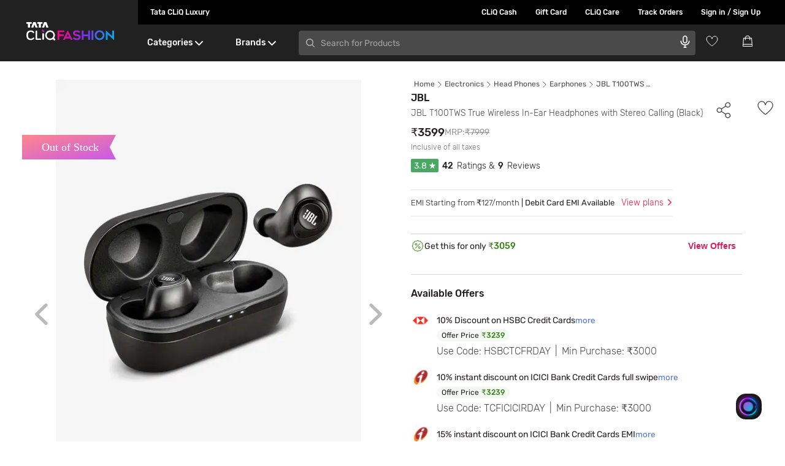

--- FILE ---
content_type: text/html; charset=UTF-8
request_url: https://www.tatacliq.com/jbl-t100tws-true-wireless-in-ear-headphones-with-stereo-calling-black/p-mp000000006425872?cid=af:homepage:admitad:hasoffers:15032017
body_size: 3262
content:
<!doctype html><html lang="en"><head><meta charset="utf-8"/><meta name="viewport" content="width=device-width,initial-scale=1,shrink-to-fit=no,maximum-scale=5,user-scalable=1"/><meta name="theme-color" content="#ffffff"/><meta name="google-site-verification" content="EU8G54_LSqH0OTlvIXRhrV1fnjGDdh0uBoKYraVKE1I"/><script defer="defer">!function(e,t,a){var n=e.createElement(t),r=e.getElementsByTagName(t)[0];n.src="https://elasticapm-prod.tatacliq.com/elastic-apm-rum.umd.min.js",n.onload=function(){elasticApm.init(a)},r.parentNode.insertBefore(n,r)}(document,"script",{serviceName:"mpl-web-dk",serverUrl:"https://tulprodesfleet.tataunistore.com:443",environment:"PROD"})</script><script async src="https://www.googletagmanager.com/gtag/js?id=G-XSSNP0VHER"></script><script>function gtag(){dataLayer.push(arguments)}window.dataLayer=window.dataLayer||[],gtag("js",new Date),gtag("config","G-XSSNP0VHER")</script><script>!function(e,t,a,n){e[n]=e[n]||[],e[n].push({"gtm.start":(new Date).getTime(),event:"gtm.js"});var g=t.getElementsByTagName(a)[0],m=t.createElement(a);m.async=!0,m.src="https://www.googletagmanager.com/gtm.js?id=GTM-NQNBPJDT",g.parentNode.insertBefore(m,g)}(window,document,"script","dataLayer")</script><meta property="fb:app_id" content="484004418446735"/><meta data-rh="true" itemprop="name" content="Online Fashion & Lifestyle Shopping for Women, Men & Kids in India - Tata CLiQ"/><meta data-rh="true" itemprop="description" content="Shop from a wide range of fashion & lifestyle products from top brands at the best prices only on Tata CLiQ. Buy Footwear, Apparel, Accessories, Jewellery, Smart Wearables, Headphones & more now. Shop now!"/><meta data-rh="true" itemprop="image" content="/images/icons/icon-512x512_v1.png"/><meta data-rh="true" name="twitter:card" content="Website"/><meta data-rh="true" name="twitter:site" content="@tatacliq"/><meta data-rh="true" name="twitter:title" content="Online Fashion & Lifestyle Shopping for Women, Men & Kids in India - Tata CLiQ"/><meta data-rh="true" name="twitter:description" content="Shop from a wide range of fashion & lifestyle products from top brands at the best prices only on Tata CLiQ. Buy Footwear, Apparel, Accessories, Jewellery, Smart Wearables, Headphones & more now. Shop now!"/><meta data-rh="true" name="twitter:image:src" content="/images/icons/icon-512x512_v1.png"/><meta data-rh="true" property="og:site_name" content="Tata CLiQ"/><meta data-rh="true" property="og:type" content="website"/><meta data-rh="true" property="og:url" content="https://www.tatacliq.com/"/><meta data-rh="true" property="og:image" content="/images/icons/icon-512x512_v1.png"/><meta property="og:image:alt" content="Tata CLiQ"/><meta data-rh="true" property="og:title" content="Online Fashion & Lifestyle Shopping for Women, Men & Kids in India - Tata CLiQ"/><meta data-rh="true" property="og:description" content="Shop from a wide range of fashion & lifestyle products from top brands at the best prices only on Tata CLiQ. Buy Footwear, Apparel, Accessories, Jewellery, Smart Wearables, Headphones & more now. Shop now!"/><meta property="al:ios:app_store_id" content="1101619385"/><meta property="al:ios:url" data-rh="true" content="https://www.tatacliq.com/"/><meta property="al:ios:app_name" content="Tata CLiQ Fashion Shopping App"/><meta property="al:android:package" content="com.tul.tatacliq"/><meta property="al:android:url" data-rh="true" content="https://www.tatacliq.com/"/><meta property="al:android:app_name" content="Tata CLiQ Fashion Shopping App"/><meta name="fragment" content="!"/><meta name="tdl-sso-client_id" content="TATACLIQ-WEB-APP"/><link rel="dns-prefetch" href="https://assets.adobedtm.com"/><link rel="dns-prefetch" href="https://tataunistorelimited.sc.omtrdc.net"/><link rel="dns-prefetch" href="https://tataunistore.demdex.net"/><link rel="dns-prefetch" href="https://tataunistore.tt.omtrdc.net"/><link href="https://assets.adobedtm.com" rel="preconnect"/><link href="https://dpm.demdex.net" rel="preconnect"/><link href="https://tataunistorelimited.sc.omtrdc.net" rel="preconnect"/><link href="https://tataunistore.demdex.net" rel="preconnect"/><link href="https://tataunistore.tt.omtrdc.net" rel="preconnect"/><link href="https://assets.tatacliq.com" rel="preconnect"/><link href="https://mboxedge17.tt.omtrdc.net" rel="preconnect"/><link rel="manifest" href="/manifest.json?v1"/><link rel="apple-touch-icon" href="/src/assets/icon-72x72_v1.png"/><link rel="shortcut icon" href="/newFavicon_v1.png"/><link rel="preload" href="/src/assets/fonts/rubik-v20-latin-regular.woff2" as="font" crossorigin="anonymous"/><link rel="preload" href="/src/assets/fonts/rubik-v7-latin-500.woff2" as="font" crossorigin="anonymous"/><link rel="preload" href="/src/assets/fonts/rubik-v7-latin-300.woff2" as="font" crossorigin="anonymous"/><script type="application/ld+json">{
                "@context": "https://schema.org",
                "@type": "WebSite",
                "name": "Tata CLiQ Fashion Shopping App",
                "url": "https://www.tatacliq.com/",
                "potentialAction": {
                    "@type": "SearchAction",
                    "target": {
                        "@type": "EntryPoint",
                        "urlTemplate": "https://www.tatacliq.com/search/?searchCategory=all&text={search_term_string}"
                    },
                    "query-input": "required name=search_term_string"
                }
            }</script><script type="application/ld+json">{
                "@context": "https://schema.org",
                "@type": "Organization",
                "name": "Tata Cliq Fashion",
                "about": "Tata CLiQ Fashion is a premier online fashion and lifestyle platform in India, offering a curated range of apparel, footwear, watches, accessories, beauty, and home products. Featuring over 6,000 brands, it caters to various tastes, from everyday essentials to high-end labels. With a seamless shopping experience, curated collections, exclusive brands, and trend-driven recommendations, Tata CLiQ Fashion ensures quality, authenticity, and convenience. Innovative tools like virtual try-ons and personalized styling guides redefine online fashion retail, making fashion accessible and enjoyable for modern shoppers.",
                "url": "https://www.tatacliq.com/",
                "logo": "https://www.tatacliq.com/images/icons/icon-512x512_v1.png",
                "sameAs": [
                    "https://www.threads.net/@tatacliq",
                    "https://www.instagram.com/tatacliq",
                    "https://twitter.com/tatacliq",
                    "https://www.linkedin.com/company/tatacliq",
                    "https://www.facebook.com/TataCLiQ",
                    "https://www.youtube.com/c/TataCLiQ"
                ],
                "contactPoint": [
                    {
                        "@type": "ContactPoint",
                        "telephone": "022-68078282",
                        "contactType": "customer support"
                    }
                ],
                "address": {
                    "@type": "PostalAddress",
                    "streetAddress": "4th Floor, Empire Plaza 2, Chandan Nagar, LBS Marg",
                    "addressLocality": "Mumbai",
                    "addressRegion": "Vikhroli (W)",
                    "postalCode": "400083",
                    "addressCountry": "IN"
                }
            }</script><script type="text/javascript">function loadJS(n){var t=document.createElement("script");t.src=n,document.getElementsByTagName("body")[0].appendChild(t)}function postDomContentLoadedFunction(n){return void 0!==window.attachEvent?window.attachEvent("DOMContentLoaded",n):window.addEventListener?window.addEventListener("DOMContentLoaded",n,!1):void 0}function postLoadEventFunction(n){return void 0!==window.attachEvent?window.attachEvent("onload",n):window.addEventListener?window.addEventListener("load",n,!1):void 0}</script><script src="https://accounts.tatadigital.com/v2/tdl-sso-auth.js" async></script><script defer="defer" src="/client.a9786e057041.js"></script><link href="/css/style.a67abc51d959.css" rel="stylesheet"></head><body><noscript>You need to enable JavaScript to run this app.</noscript><noscript><iframe src="https://www.googletagmanager.com/ns.html?id=GTM-NQNBPJDT" height="0" width="0" style="display:none;visibility:hidden"></iframe></noscript><div id="root"></div><div id="modal-root"></div><div id="toast-root"></div><div id="service-worker-toast-root"></div><script>ci="0002321",gemErrList=[],gemp="index",window.addEventListener("error",(function(r){if(r.error){var e={};try{e.m=r.message,e.f=r.filename.replace(/(\r\n|\n|\r)/gm,""),e.l=r.lineno,e.c=r.colno,e.s=r.error.stack,gemErrList.push(e)}catch(r){}}}))</script><script defer="defer" type="text/javascript">var clevertap_account_id="867-R5K-8R5Z",clevertap={event:[],profile:[],account:[],onUserLogin:[],notifications:[],privacy:[]};clevertap?.account?.push({id:clevertap_account_id}),clevertap?.privacy?.push({optOut:!1}),clevertap?.privacy?.push({useIP:!1})</script><script src="//assets.adobedtm.com/9fd06d4068c619c47b289b9c496761efd086a233/satelliteLib-5768eb8c6d43533f225815e1e41f7be236249910.js" defer="defer"></script><script defer="defer" type="text/javascript">window.digitalData=Object.assign({},{page:{category:{primaryCategory:"home"},pageInfo:{pageName:"homepage",pageType:"Homepage"}}}),window._satellite&&_satellite.pageBottom()</script><script type="text/javascript" defer="defer">!function(e,a,o,c,t,n,s){e[t]||(e.GlobalSnowplowNamespace=e.GlobalSnowplowNamespace||[],e.GlobalSnowplowNamespace.push(t),e[t]=function(){(e[t].q=e[t].q||[]).push(arguments)},e[t].q=e[t].q||[],n=a.createElement(o),s=a.getElementsByTagName(o)[0],n.async=1,n.src="https://s3.ap-south-1.amazonaws.com/iglu.acme.com.dev.clixtream/tracker.js",s.parentNode.insertBefore(n,s))}(window,document,"script",0,"tracker")</script><script>window.addEventListener("load",(()=>{setTimeout((()=>{const e=document.createElement("div");e.innerHTML='\n                        <span itemscope="itemscope" itemtype="https://www.schema.org/SiteNavigationElement">\n                            <link itemprop="url" href="https://www.tatacliq.com/electronics-sale" />\n                            <meta itemprop="name" content="Electronics" />\n                            <meta itemprop="description" content="Amazing Deals on Large & Small Electronic Appliances." />\n                        </span>\n\n                        <span itemscope="itemscope" itemtype="https://www.schema.org/SiteNavigationElement">\n                            <link itemprop="url" href="https://www.tatacliq.com/womens-clothing/c-msh10" />\n                            <meta itemprop="name" content="Women\'s Fashion" />\n                            <meta itemprop="description" content="Huge Discounts on Women\'s Fashion Clothing & Apparels." />\n                        </span>\n\n                        <span itemscope="itemscope" itemtype="https://www.schema.org/SiteNavigationElement">\n                            <link itemprop="url" href="https://www.tatacliq.com/mens-clothing/c-msh11" />\n                            <meta itemprop="name" content="Men\'s Fashion" />\n                            <meta itemprop="description" content="Largest Online Collection of Branded Clothing for Men." />\n                        </span>\n\n                        <span itemscope="itemscope" itemtype="https://www.schema.org/SiteNavigationElement">\n                            <link itemprop="url" href="https://www.tatacliq.com/deal-of-the-day" />\n                            <meta itemprop="name" content="Deal of the Day" />\n                            <meta itemprop="description" content="Check out the Top Deals & Discounts of the Day at Tata CLiQ!" />\n                        </span>\n\n                        <span itemscope="itemscope" itemtype="https://www.schema.org/SiteNavigationElement">\n                            <link itemprop="url" href="https://www.tatacliq.com/electronics-mobile-phones-smartphones/c-msh1210100" />\n                            <meta itemprop="name" content="Smartphones" />\n                            <meta itemprop="description" content=" Upto 60% Off on Latest Smartphone Brands." />\n                        </span>\n\n                        <span itemscope="itemscope" itemtype="https://www.schema.org/SiteNavigationElement">\n                            <link\n                                itemprop="url"\n                                href="https://www.tatacliq.com/westside/c-mbh11a00004?&icid2=hbr:regu:wlp:m10:a00004:best:01:230418"\n                            />\n                            <meta itemprop="name" content="Westside" />\n                            <meta itemprop="description" content="Latest Collection of Westside Clothing for Men & Women." />\n                        </span>\n                  ',document.body.appendChild(e)}),1e3)}))</script><script defer src="https://static.cloudflareinsights.com/beacon.min.js/vcd15cbe7772f49c399c6a5babf22c1241717689176015" integrity="sha512-ZpsOmlRQV6y907TI0dKBHq9Md29nnaEIPlkf84rnaERnq6zvWvPUqr2ft8M1aS28oN72PdrCzSjY4U6VaAw1EQ==" data-cf-beacon='{"rayId":"9c43138c4cc9cc78","version":"2025.9.1","serverTiming":{"name":{"cfExtPri":true,"cfEdge":true,"cfOrigin":true,"cfL4":true,"cfSpeedBrain":true,"cfCacheStatus":true}},"token":"486ac50208f646e699092d4f89ff8cb1","b":1}' crossorigin="anonymous"></script>
</body></html>

--- FILE ---
content_type: text/html; charset=utf-8
request_url: https://www.google.com/recaptcha/enterprise/anchor?ar=1&k=6Le45ZIkAAAAACF_7YiQ63eGG7ZcUYz5Z5PvxqaZ&co=aHR0cHM6Ly93d3cudGF0YWNsaXEuY29tOjQ0Mw..&hl=en&v=N67nZn4AqZkNcbeMu4prBgzg&size=invisible&anchor-ms=20000&execute-ms=30000&cb=2iuxgswo3q5w
body_size: 48559
content:
<!DOCTYPE HTML><html dir="ltr" lang="en"><head><meta http-equiv="Content-Type" content="text/html; charset=UTF-8">
<meta http-equiv="X-UA-Compatible" content="IE=edge">
<title>reCAPTCHA</title>
<style type="text/css">
/* cyrillic-ext */
@font-face {
  font-family: 'Roboto';
  font-style: normal;
  font-weight: 400;
  font-stretch: 100%;
  src: url(//fonts.gstatic.com/s/roboto/v48/KFO7CnqEu92Fr1ME7kSn66aGLdTylUAMa3GUBHMdazTgWw.woff2) format('woff2');
  unicode-range: U+0460-052F, U+1C80-1C8A, U+20B4, U+2DE0-2DFF, U+A640-A69F, U+FE2E-FE2F;
}
/* cyrillic */
@font-face {
  font-family: 'Roboto';
  font-style: normal;
  font-weight: 400;
  font-stretch: 100%;
  src: url(//fonts.gstatic.com/s/roboto/v48/KFO7CnqEu92Fr1ME7kSn66aGLdTylUAMa3iUBHMdazTgWw.woff2) format('woff2');
  unicode-range: U+0301, U+0400-045F, U+0490-0491, U+04B0-04B1, U+2116;
}
/* greek-ext */
@font-face {
  font-family: 'Roboto';
  font-style: normal;
  font-weight: 400;
  font-stretch: 100%;
  src: url(//fonts.gstatic.com/s/roboto/v48/KFO7CnqEu92Fr1ME7kSn66aGLdTylUAMa3CUBHMdazTgWw.woff2) format('woff2');
  unicode-range: U+1F00-1FFF;
}
/* greek */
@font-face {
  font-family: 'Roboto';
  font-style: normal;
  font-weight: 400;
  font-stretch: 100%;
  src: url(//fonts.gstatic.com/s/roboto/v48/KFO7CnqEu92Fr1ME7kSn66aGLdTylUAMa3-UBHMdazTgWw.woff2) format('woff2');
  unicode-range: U+0370-0377, U+037A-037F, U+0384-038A, U+038C, U+038E-03A1, U+03A3-03FF;
}
/* math */
@font-face {
  font-family: 'Roboto';
  font-style: normal;
  font-weight: 400;
  font-stretch: 100%;
  src: url(//fonts.gstatic.com/s/roboto/v48/KFO7CnqEu92Fr1ME7kSn66aGLdTylUAMawCUBHMdazTgWw.woff2) format('woff2');
  unicode-range: U+0302-0303, U+0305, U+0307-0308, U+0310, U+0312, U+0315, U+031A, U+0326-0327, U+032C, U+032F-0330, U+0332-0333, U+0338, U+033A, U+0346, U+034D, U+0391-03A1, U+03A3-03A9, U+03B1-03C9, U+03D1, U+03D5-03D6, U+03F0-03F1, U+03F4-03F5, U+2016-2017, U+2034-2038, U+203C, U+2040, U+2043, U+2047, U+2050, U+2057, U+205F, U+2070-2071, U+2074-208E, U+2090-209C, U+20D0-20DC, U+20E1, U+20E5-20EF, U+2100-2112, U+2114-2115, U+2117-2121, U+2123-214F, U+2190, U+2192, U+2194-21AE, U+21B0-21E5, U+21F1-21F2, U+21F4-2211, U+2213-2214, U+2216-22FF, U+2308-230B, U+2310, U+2319, U+231C-2321, U+2336-237A, U+237C, U+2395, U+239B-23B7, U+23D0, U+23DC-23E1, U+2474-2475, U+25AF, U+25B3, U+25B7, U+25BD, U+25C1, U+25CA, U+25CC, U+25FB, U+266D-266F, U+27C0-27FF, U+2900-2AFF, U+2B0E-2B11, U+2B30-2B4C, U+2BFE, U+3030, U+FF5B, U+FF5D, U+1D400-1D7FF, U+1EE00-1EEFF;
}
/* symbols */
@font-face {
  font-family: 'Roboto';
  font-style: normal;
  font-weight: 400;
  font-stretch: 100%;
  src: url(//fonts.gstatic.com/s/roboto/v48/KFO7CnqEu92Fr1ME7kSn66aGLdTylUAMaxKUBHMdazTgWw.woff2) format('woff2');
  unicode-range: U+0001-000C, U+000E-001F, U+007F-009F, U+20DD-20E0, U+20E2-20E4, U+2150-218F, U+2190, U+2192, U+2194-2199, U+21AF, U+21E6-21F0, U+21F3, U+2218-2219, U+2299, U+22C4-22C6, U+2300-243F, U+2440-244A, U+2460-24FF, U+25A0-27BF, U+2800-28FF, U+2921-2922, U+2981, U+29BF, U+29EB, U+2B00-2BFF, U+4DC0-4DFF, U+FFF9-FFFB, U+10140-1018E, U+10190-1019C, U+101A0, U+101D0-101FD, U+102E0-102FB, U+10E60-10E7E, U+1D2C0-1D2D3, U+1D2E0-1D37F, U+1F000-1F0FF, U+1F100-1F1AD, U+1F1E6-1F1FF, U+1F30D-1F30F, U+1F315, U+1F31C, U+1F31E, U+1F320-1F32C, U+1F336, U+1F378, U+1F37D, U+1F382, U+1F393-1F39F, U+1F3A7-1F3A8, U+1F3AC-1F3AF, U+1F3C2, U+1F3C4-1F3C6, U+1F3CA-1F3CE, U+1F3D4-1F3E0, U+1F3ED, U+1F3F1-1F3F3, U+1F3F5-1F3F7, U+1F408, U+1F415, U+1F41F, U+1F426, U+1F43F, U+1F441-1F442, U+1F444, U+1F446-1F449, U+1F44C-1F44E, U+1F453, U+1F46A, U+1F47D, U+1F4A3, U+1F4B0, U+1F4B3, U+1F4B9, U+1F4BB, U+1F4BF, U+1F4C8-1F4CB, U+1F4D6, U+1F4DA, U+1F4DF, U+1F4E3-1F4E6, U+1F4EA-1F4ED, U+1F4F7, U+1F4F9-1F4FB, U+1F4FD-1F4FE, U+1F503, U+1F507-1F50B, U+1F50D, U+1F512-1F513, U+1F53E-1F54A, U+1F54F-1F5FA, U+1F610, U+1F650-1F67F, U+1F687, U+1F68D, U+1F691, U+1F694, U+1F698, U+1F6AD, U+1F6B2, U+1F6B9-1F6BA, U+1F6BC, U+1F6C6-1F6CF, U+1F6D3-1F6D7, U+1F6E0-1F6EA, U+1F6F0-1F6F3, U+1F6F7-1F6FC, U+1F700-1F7FF, U+1F800-1F80B, U+1F810-1F847, U+1F850-1F859, U+1F860-1F887, U+1F890-1F8AD, U+1F8B0-1F8BB, U+1F8C0-1F8C1, U+1F900-1F90B, U+1F93B, U+1F946, U+1F984, U+1F996, U+1F9E9, U+1FA00-1FA6F, U+1FA70-1FA7C, U+1FA80-1FA89, U+1FA8F-1FAC6, U+1FACE-1FADC, U+1FADF-1FAE9, U+1FAF0-1FAF8, U+1FB00-1FBFF;
}
/* vietnamese */
@font-face {
  font-family: 'Roboto';
  font-style: normal;
  font-weight: 400;
  font-stretch: 100%;
  src: url(//fonts.gstatic.com/s/roboto/v48/KFO7CnqEu92Fr1ME7kSn66aGLdTylUAMa3OUBHMdazTgWw.woff2) format('woff2');
  unicode-range: U+0102-0103, U+0110-0111, U+0128-0129, U+0168-0169, U+01A0-01A1, U+01AF-01B0, U+0300-0301, U+0303-0304, U+0308-0309, U+0323, U+0329, U+1EA0-1EF9, U+20AB;
}
/* latin-ext */
@font-face {
  font-family: 'Roboto';
  font-style: normal;
  font-weight: 400;
  font-stretch: 100%;
  src: url(//fonts.gstatic.com/s/roboto/v48/KFO7CnqEu92Fr1ME7kSn66aGLdTylUAMa3KUBHMdazTgWw.woff2) format('woff2');
  unicode-range: U+0100-02BA, U+02BD-02C5, U+02C7-02CC, U+02CE-02D7, U+02DD-02FF, U+0304, U+0308, U+0329, U+1D00-1DBF, U+1E00-1E9F, U+1EF2-1EFF, U+2020, U+20A0-20AB, U+20AD-20C0, U+2113, U+2C60-2C7F, U+A720-A7FF;
}
/* latin */
@font-face {
  font-family: 'Roboto';
  font-style: normal;
  font-weight: 400;
  font-stretch: 100%;
  src: url(//fonts.gstatic.com/s/roboto/v48/KFO7CnqEu92Fr1ME7kSn66aGLdTylUAMa3yUBHMdazQ.woff2) format('woff2');
  unicode-range: U+0000-00FF, U+0131, U+0152-0153, U+02BB-02BC, U+02C6, U+02DA, U+02DC, U+0304, U+0308, U+0329, U+2000-206F, U+20AC, U+2122, U+2191, U+2193, U+2212, U+2215, U+FEFF, U+FFFD;
}
/* cyrillic-ext */
@font-face {
  font-family: 'Roboto';
  font-style: normal;
  font-weight: 500;
  font-stretch: 100%;
  src: url(//fonts.gstatic.com/s/roboto/v48/KFO7CnqEu92Fr1ME7kSn66aGLdTylUAMa3GUBHMdazTgWw.woff2) format('woff2');
  unicode-range: U+0460-052F, U+1C80-1C8A, U+20B4, U+2DE0-2DFF, U+A640-A69F, U+FE2E-FE2F;
}
/* cyrillic */
@font-face {
  font-family: 'Roboto';
  font-style: normal;
  font-weight: 500;
  font-stretch: 100%;
  src: url(//fonts.gstatic.com/s/roboto/v48/KFO7CnqEu92Fr1ME7kSn66aGLdTylUAMa3iUBHMdazTgWw.woff2) format('woff2');
  unicode-range: U+0301, U+0400-045F, U+0490-0491, U+04B0-04B1, U+2116;
}
/* greek-ext */
@font-face {
  font-family: 'Roboto';
  font-style: normal;
  font-weight: 500;
  font-stretch: 100%;
  src: url(//fonts.gstatic.com/s/roboto/v48/KFO7CnqEu92Fr1ME7kSn66aGLdTylUAMa3CUBHMdazTgWw.woff2) format('woff2');
  unicode-range: U+1F00-1FFF;
}
/* greek */
@font-face {
  font-family: 'Roboto';
  font-style: normal;
  font-weight: 500;
  font-stretch: 100%;
  src: url(//fonts.gstatic.com/s/roboto/v48/KFO7CnqEu92Fr1ME7kSn66aGLdTylUAMa3-UBHMdazTgWw.woff2) format('woff2');
  unicode-range: U+0370-0377, U+037A-037F, U+0384-038A, U+038C, U+038E-03A1, U+03A3-03FF;
}
/* math */
@font-face {
  font-family: 'Roboto';
  font-style: normal;
  font-weight: 500;
  font-stretch: 100%;
  src: url(//fonts.gstatic.com/s/roboto/v48/KFO7CnqEu92Fr1ME7kSn66aGLdTylUAMawCUBHMdazTgWw.woff2) format('woff2');
  unicode-range: U+0302-0303, U+0305, U+0307-0308, U+0310, U+0312, U+0315, U+031A, U+0326-0327, U+032C, U+032F-0330, U+0332-0333, U+0338, U+033A, U+0346, U+034D, U+0391-03A1, U+03A3-03A9, U+03B1-03C9, U+03D1, U+03D5-03D6, U+03F0-03F1, U+03F4-03F5, U+2016-2017, U+2034-2038, U+203C, U+2040, U+2043, U+2047, U+2050, U+2057, U+205F, U+2070-2071, U+2074-208E, U+2090-209C, U+20D0-20DC, U+20E1, U+20E5-20EF, U+2100-2112, U+2114-2115, U+2117-2121, U+2123-214F, U+2190, U+2192, U+2194-21AE, U+21B0-21E5, U+21F1-21F2, U+21F4-2211, U+2213-2214, U+2216-22FF, U+2308-230B, U+2310, U+2319, U+231C-2321, U+2336-237A, U+237C, U+2395, U+239B-23B7, U+23D0, U+23DC-23E1, U+2474-2475, U+25AF, U+25B3, U+25B7, U+25BD, U+25C1, U+25CA, U+25CC, U+25FB, U+266D-266F, U+27C0-27FF, U+2900-2AFF, U+2B0E-2B11, U+2B30-2B4C, U+2BFE, U+3030, U+FF5B, U+FF5D, U+1D400-1D7FF, U+1EE00-1EEFF;
}
/* symbols */
@font-face {
  font-family: 'Roboto';
  font-style: normal;
  font-weight: 500;
  font-stretch: 100%;
  src: url(//fonts.gstatic.com/s/roboto/v48/KFO7CnqEu92Fr1ME7kSn66aGLdTylUAMaxKUBHMdazTgWw.woff2) format('woff2');
  unicode-range: U+0001-000C, U+000E-001F, U+007F-009F, U+20DD-20E0, U+20E2-20E4, U+2150-218F, U+2190, U+2192, U+2194-2199, U+21AF, U+21E6-21F0, U+21F3, U+2218-2219, U+2299, U+22C4-22C6, U+2300-243F, U+2440-244A, U+2460-24FF, U+25A0-27BF, U+2800-28FF, U+2921-2922, U+2981, U+29BF, U+29EB, U+2B00-2BFF, U+4DC0-4DFF, U+FFF9-FFFB, U+10140-1018E, U+10190-1019C, U+101A0, U+101D0-101FD, U+102E0-102FB, U+10E60-10E7E, U+1D2C0-1D2D3, U+1D2E0-1D37F, U+1F000-1F0FF, U+1F100-1F1AD, U+1F1E6-1F1FF, U+1F30D-1F30F, U+1F315, U+1F31C, U+1F31E, U+1F320-1F32C, U+1F336, U+1F378, U+1F37D, U+1F382, U+1F393-1F39F, U+1F3A7-1F3A8, U+1F3AC-1F3AF, U+1F3C2, U+1F3C4-1F3C6, U+1F3CA-1F3CE, U+1F3D4-1F3E0, U+1F3ED, U+1F3F1-1F3F3, U+1F3F5-1F3F7, U+1F408, U+1F415, U+1F41F, U+1F426, U+1F43F, U+1F441-1F442, U+1F444, U+1F446-1F449, U+1F44C-1F44E, U+1F453, U+1F46A, U+1F47D, U+1F4A3, U+1F4B0, U+1F4B3, U+1F4B9, U+1F4BB, U+1F4BF, U+1F4C8-1F4CB, U+1F4D6, U+1F4DA, U+1F4DF, U+1F4E3-1F4E6, U+1F4EA-1F4ED, U+1F4F7, U+1F4F9-1F4FB, U+1F4FD-1F4FE, U+1F503, U+1F507-1F50B, U+1F50D, U+1F512-1F513, U+1F53E-1F54A, U+1F54F-1F5FA, U+1F610, U+1F650-1F67F, U+1F687, U+1F68D, U+1F691, U+1F694, U+1F698, U+1F6AD, U+1F6B2, U+1F6B9-1F6BA, U+1F6BC, U+1F6C6-1F6CF, U+1F6D3-1F6D7, U+1F6E0-1F6EA, U+1F6F0-1F6F3, U+1F6F7-1F6FC, U+1F700-1F7FF, U+1F800-1F80B, U+1F810-1F847, U+1F850-1F859, U+1F860-1F887, U+1F890-1F8AD, U+1F8B0-1F8BB, U+1F8C0-1F8C1, U+1F900-1F90B, U+1F93B, U+1F946, U+1F984, U+1F996, U+1F9E9, U+1FA00-1FA6F, U+1FA70-1FA7C, U+1FA80-1FA89, U+1FA8F-1FAC6, U+1FACE-1FADC, U+1FADF-1FAE9, U+1FAF0-1FAF8, U+1FB00-1FBFF;
}
/* vietnamese */
@font-face {
  font-family: 'Roboto';
  font-style: normal;
  font-weight: 500;
  font-stretch: 100%;
  src: url(//fonts.gstatic.com/s/roboto/v48/KFO7CnqEu92Fr1ME7kSn66aGLdTylUAMa3OUBHMdazTgWw.woff2) format('woff2');
  unicode-range: U+0102-0103, U+0110-0111, U+0128-0129, U+0168-0169, U+01A0-01A1, U+01AF-01B0, U+0300-0301, U+0303-0304, U+0308-0309, U+0323, U+0329, U+1EA0-1EF9, U+20AB;
}
/* latin-ext */
@font-face {
  font-family: 'Roboto';
  font-style: normal;
  font-weight: 500;
  font-stretch: 100%;
  src: url(//fonts.gstatic.com/s/roboto/v48/KFO7CnqEu92Fr1ME7kSn66aGLdTylUAMa3KUBHMdazTgWw.woff2) format('woff2');
  unicode-range: U+0100-02BA, U+02BD-02C5, U+02C7-02CC, U+02CE-02D7, U+02DD-02FF, U+0304, U+0308, U+0329, U+1D00-1DBF, U+1E00-1E9F, U+1EF2-1EFF, U+2020, U+20A0-20AB, U+20AD-20C0, U+2113, U+2C60-2C7F, U+A720-A7FF;
}
/* latin */
@font-face {
  font-family: 'Roboto';
  font-style: normal;
  font-weight: 500;
  font-stretch: 100%;
  src: url(//fonts.gstatic.com/s/roboto/v48/KFO7CnqEu92Fr1ME7kSn66aGLdTylUAMa3yUBHMdazQ.woff2) format('woff2');
  unicode-range: U+0000-00FF, U+0131, U+0152-0153, U+02BB-02BC, U+02C6, U+02DA, U+02DC, U+0304, U+0308, U+0329, U+2000-206F, U+20AC, U+2122, U+2191, U+2193, U+2212, U+2215, U+FEFF, U+FFFD;
}
/* cyrillic-ext */
@font-face {
  font-family: 'Roboto';
  font-style: normal;
  font-weight: 900;
  font-stretch: 100%;
  src: url(//fonts.gstatic.com/s/roboto/v48/KFO7CnqEu92Fr1ME7kSn66aGLdTylUAMa3GUBHMdazTgWw.woff2) format('woff2');
  unicode-range: U+0460-052F, U+1C80-1C8A, U+20B4, U+2DE0-2DFF, U+A640-A69F, U+FE2E-FE2F;
}
/* cyrillic */
@font-face {
  font-family: 'Roboto';
  font-style: normal;
  font-weight: 900;
  font-stretch: 100%;
  src: url(//fonts.gstatic.com/s/roboto/v48/KFO7CnqEu92Fr1ME7kSn66aGLdTylUAMa3iUBHMdazTgWw.woff2) format('woff2');
  unicode-range: U+0301, U+0400-045F, U+0490-0491, U+04B0-04B1, U+2116;
}
/* greek-ext */
@font-face {
  font-family: 'Roboto';
  font-style: normal;
  font-weight: 900;
  font-stretch: 100%;
  src: url(//fonts.gstatic.com/s/roboto/v48/KFO7CnqEu92Fr1ME7kSn66aGLdTylUAMa3CUBHMdazTgWw.woff2) format('woff2');
  unicode-range: U+1F00-1FFF;
}
/* greek */
@font-face {
  font-family: 'Roboto';
  font-style: normal;
  font-weight: 900;
  font-stretch: 100%;
  src: url(//fonts.gstatic.com/s/roboto/v48/KFO7CnqEu92Fr1ME7kSn66aGLdTylUAMa3-UBHMdazTgWw.woff2) format('woff2');
  unicode-range: U+0370-0377, U+037A-037F, U+0384-038A, U+038C, U+038E-03A1, U+03A3-03FF;
}
/* math */
@font-face {
  font-family: 'Roboto';
  font-style: normal;
  font-weight: 900;
  font-stretch: 100%;
  src: url(//fonts.gstatic.com/s/roboto/v48/KFO7CnqEu92Fr1ME7kSn66aGLdTylUAMawCUBHMdazTgWw.woff2) format('woff2');
  unicode-range: U+0302-0303, U+0305, U+0307-0308, U+0310, U+0312, U+0315, U+031A, U+0326-0327, U+032C, U+032F-0330, U+0332-0333, U+0338, U+033A, U+0346, U+034D, U+0391-03A1, U+03A3-03A9, U+03B1-03C9, U+03D1, U+03D5-03D6, U+03F0-03F1, U+03F4-03F5, U+2016-2017, U+2034-2038, U+203C, U+2040, U+2043, U+2047, U+2050, U+2057, U+205F, U+2070-2071, U+2074-208E, U+2090-209C, U+20D0-20DC, U+20E1, U+20E5-20EF, U+2100-2112, U+2114-2115, U+2117-2121, U+2123-214F, U+2190, U+2192, U+2194-21AE, U+21B0-21E5, U+21F1-21F2, U+21F4-2211, U+2213-2214, U+2216-22FF, U+2308-230B, U+2310, U+2319, U+231C-2321, U+2336-237A, U+237C, U+2395, U+239B-23B7, U+23D0, U+23DC-23E1, U+2474-2475, U+25AF, U+25B3, U+25B7, U+25BD, U+25C1, U+25CA, U+25CC, U+25FB, U+266D-266F, U+27C0-27FF, U+2900-2AFF, U+2B0E-2B11, U+2B30-2B4C, U+2BFE, U+3030, U+FF5B, U+FF5D, U+1D400-1D7FF, U+1EE00-1EEFF;
}
/* symbols */
@font-face {
  font-family: 'Roboto';
  font-style: normal;
  font-weight: 900;
  font-stretch: 100%;
  src: url(//fonts.gstatic.com/s/roboto/v48/KFO7CnqEu92Fr1ME7kSn66aGLdTylUAMaxKUBHMdazTgWw.woff2) format('woff2');
  unicode-range: U+0001-000C, U+000E-001F, U+007F-009F, U+20DD-20E0, U+20E2-20E4, U+2150-218F, U+2190, U+2192, U+2194-2199, U+21AF, U+21E6-21F0, U+21F3, U+2218-2219, U+2299, U+22C4-22C6, U+2300-243F, U+2440-244A, U+2460-24FF, U+25A0-27BF, U+2800-28FF, U+2921-2922, U+2981, U+29BF, U+29EB, U+2B00-2BFF, U+4DC0-4DFF, U+FFF9-FFFB, U+10140-1018E, U+10190-1019C, U+101A0, U+101D0-101FD, U+102E0-102FB, U+10E60-10E7E, U+1D2C0-1D2D3, U+1D2E0-1D37F, U+1F000-1F0FF, U+1F100-1F1AD, U+1F1E6-1F1FF, U+1F30D-1F30F, U+1F315, U+1F31C, U+1F31E, U+1F320-1F32C, U+1F336, U+1F378, U+1F37D, U+1F382, U+1F393-1F39F, U+1F3A7-1F3A8, U+1F3AC-1F3AF, U+1F3C2, U+1F3C4-1F3C6, U+1F3CA-1F3CE, U+1F3D4-1F3E0, U+1F3ED, U+1F3F1-1F3F3, U+1F3F5-1F3F7, U+1F408, U+1F415, U+1F41F, U+1F426, U+1F43F, U+1F441-1F442, U+1F444, U+1F446-1F449, U+1F44C-1F44E, U+1F453, U+1F46A, U+1F47D, U+1F4A3, U+1F4B0, U+1F4B3, U+1F4B9, U+1F4BB, U+1F4BF, U+1F4C8-1F4CB, U+1F4D6, U+1F4DA, U+1F4DF, U+1F4E3-1F4E6, U+1F4EA-1F4ED, U+1F4F7, U+1F4F9-1F4FB, U+1F4FD-1F4FE, U+1F503, U+1F507-1F50B, U+1F50D, U+1F512-1F513, U+1F53E-1F54A, U+1F54F-1F5FA, U+1F610, U+1F650-1F67F, U+1F687, U+1F68D, U+1F691, U+1F694, U+1F698, U+1F6AD, U+1F6B2, U+1F6B9-1F6BA, U+1F6BC, U+1F6C6-1F6CF, U+1F6D3-1F6D7, U+1F6E0-1F6EA, U+1F6F0-1F6F3, U+1F6F7-1F6FC, U+1F700-1F7FF, U+1F800-1F80B, U+1F810-1F847, U+1F850-1F859, U+1F860-1F887, U+1F890-1F8AD, U+1F8B0-1F8BB, U+1F8C0-1F8C1, U+1F900-1F90B, U+1F93B, U+1F946, U+1F984, U+1F996, U+1F9E9, U+1FA00-1FA6F, U+1FA70-1FA7C, U+1FA80-1FA89, U+1FA8F-1FAC6, U+1FACE-1FADC, U+1FADF-1FAE9, U+1FAF0-1FAF8, U+1FB00-1FBFF;
}
/* vietnamese */
@font-face {
  font-family: 'Roboto';
  font-style: normal;
  font-weight: 900;
  font-stretch: 100%;
  src: url(//fonts.gstatic.com/s/roboto/v48/KFO7CnqEu92Fr1ME7kSn66aGLdTylUAMa3OUBHMdazTgWw.woff2) format('woff2');
  unicode-range: U+0102-0103, U+0110-0111, U+0128-0129, U+0168-0169, U+01A0-01A1, U+01AF-01B0, U+0300-0301, U+0303-0304, U+0308-0309, U+0323, U+0329, U+1EA0-1EF9, U+20AB;
}
/* latin-ext */
@font-face {
  font-family: 'Roboto';
  font-style: normal;
  font-weight: 900;
  font-stretch: 100%;
  src: url(//fonts.gstatic.com/s/roboto/v48/KFO7CnqEu92Fr1ME7kSn66aGLdTylUAMa3KUBHMdazTgWw.woff2) format('woff2');
  unicode-range: U+0100-02BA, U+02BD-02C5, U+02C7-02CC, U+02CE-02D7, U+02DD-02FF, U+0304, U+0308, U+0329, U+1D00-1DBF, U+1E00-1E9F, U+1EF2-1EFF, U+2020, U+20A0-20AB, U+20AD-20C0, U+2113, U+2C60-2C7F, U+A720-A7FF;
}
/* latin */
@font-face {
  font-family: 'Roboto';
  font-style: normal;
  font-weight: 900;
  font-stretch: 100%;
  src: url(//fonts.gstatic.com/s/roboto/v48/KFO7CnqEu92Fr1ME7kSn66aGLdTylUAMa3yUBHMdazQ.woff2) format('woff2');
  unicode-range: U+0000-00FF, U+0131, U+0152-0153, U+02BB-02BC, U+02C6, U+02DA, U+02DC, U+0304, U+0308, U+0329, U+2000-206F, U+20AC, U+2122, U+2191, U+2193, U+2212, U+2215, U+FEFF, U+FFFD;
}

</style>
<link rel="stylesheet" type="text/css" href="https://www.gstatic.com/recaptcha/releases/N67nZn4AqZkNcbeMu4prBgzg/styles__ltr.css">
<script nonce="TORlhAUgRuwq3USq5aBCqQ" type="text/javascript">window['__recaptcha_api'] = 'https://www.google.com/recaptcha/enterprise/';</script>
<script type="text/javascript" src="https://www.gstatic.com/recaptcha/releases/N67nZn4AqZkNcbeMu4prBgzg/recaptcha__en.js" nonce="TORlhAUgRuwq3USq5aBCqQ">
      
    </script></head>
<body><div id="rc-anchor-alert" class="rc-anchor-alert"></div>
<input type="hidden" id="recaptcha-token" value="[base64]">
<script type="text/javascript" nonce="TORlhAUgRuwq3USq5aBCqQ">
      recaptcha.anchor.Main.init("[\x22ainput\x22,[\x22bgdata\x22,\x22\x22,\[base64]/[base64]/[base64]/[base64]/[base64]/[base64]/KGcoTywyNTMsTy5PKSxVRyhPLEMpKTpnKE8sMjUzLEMpLE8pKSxsKSksTykpfSxieT1mdW5jdGlvbihDLE8sdSxsKXtmb3IobD0odT1SKEMpLDApO08+MDtPLS0pbD1sPDw4fFooQyk7ZyhDLHUsbCl9LFVHPWZ1bmN0aW9uKEMsTyl7Qy5pLmxlbmd0aD4xMDQ/[base64]/[base64]/[base64]/[base64]/[base64]/[base64]/[base64]\\u003d\x22,\[base64]\\u003d\\u003d\x22,\[base64]/[base64]/[base64]/Y8K9HMORwo3DjWHCtjDClMODfsO1QAfCqcKqwr3CqWMSwoJ3w6sBJsKMwqEgWiTCg1YscT1SQMK7woHCtSlbaEQfwqLCu8KQXcO3wrrDvXHDrnzCtMOEwoYqWTtSw604GsKaC8OCw57DpEgqccKWwp1XYcOfwpXDvh/[base64]/Dqk1Fw6zCkhLDhhzDiMOgwpMyf3nCj8KqYiljwrQ3wqgaw63ClcKmRBpuwonCisKsw74TZWLDksOHw6rChUhlw7HDkcK+BwpxdcOYPMOxw4nDozPDlsOcwrzCg8ODFsORb8KlAMOvw5fCt0XDmEZEwpvClVRULThgwqAoV1J+woHCpHPDmsKdJcOQc8O/XcOuwpPCuMKIXMOdwp7CucOcQsOnw5jDj8KFCBHDpwfDpVXDrRJUWAUAwrjDvSDCg8OJw6fCh8O0wphXAsK7woNOKRp0wptVwod1wpTDl2Ygwr7Cj0gBOsOBwrzCh8K1SmLCrMOSIMO4MsKhZzV4R2PCgMKde8Knw51+w4vCmic+w7oNw6/CtsK2cEl0RwoCwpjDnSHCqVLDrl7DgcKFK8KNw5rDmBrDjsKybTrDrDBuw6MoQcKMwp3DvcODBcKHwoHCgsKXKUPCrF/DjQ3CpH3DhBYtw7NSWMOcRMOgw5UWScKBwoXDtsKLw54tI2rCqcOHEkRtOMOUZMOtXjXCi1/Cl8Ohw4YxARHCtSNYwqQiCcOjK0lcwrrCrMOzMcKxwozCsC5HJcKDcFlCfcKbTT7Di8KBY2/DjcOPwpJ1XsKtw5jCqsOcF0ElWyfDmVU9TsKebWTDkcOMwq3CqsOlPMKGw6xBTMKTe8K1WV0kH27DsitAw60QwrfDocOgIsOsR8O4WVJaWkLCpnxcwrLCjUHDjwt7AmsFw5hmcMKRw49HZSfCi8OGfcKTRcONLsKjG2RaSB/Dpm3DncOVI8K/W8OowrDCpibCksKNcxcYFhbCjsKicxAxAmgCG8OOw4PDtT/CnyHDmz4fwosvwoHDpF7CjHN1bMOGw4/DsVjDtsKJMyzCrQ5Ewq/DjMO/wol+wp0YdcO8w43DvsO9Pn19aDLCtgEWwpUTwrhlA8Kfw6vDh8OOwrkowqYoGwQLVALCrcKXIgLDo8O6WMKAdRrChsKdw6rDlsOIZMOPwp9ZaipKwrrCuMOnfUvCu8OYwovDkMO5w5xEbMK8Zlx2PWBQUcOwSsKHNMOPAxDDthrDosOawr5NZX/ClMOOw5nCqGB6bsONwqRLw51Iw70UwqLCqn0UbTrDjVbDj8O7RcK4wqlKwpfDgMOawpPDlMOfICR1WF/DlUcFwr3DkyFiBcORG8Kjw4XDkcOmw73Dt8KpwqY6e8O1w6HCpMK0V8Khw5oBdsK7w5XDssOlesKuPQHCvxzDjsOCw6hOVlIGQcK8w6TCvcKhwpZbw5JHw5kBwpJDwqk9w611KsKUI1YbwqvCrsO/[base64]/CkA5Zw59Vwq4OFcOhwpnCsDzCtcKMMsOFUcK0w4PDjGvDpiBSwrLCscO0w6EtwoxAw47CtsOyQA7Dpkt7ImbCnx3CuyTCuRlJJjHClsKQBgNQwrLCq3vDu8OPD8K5OnlVVsOlfcK4w77CkkjDmsKwOMO/w5nCp8Knw65qD3DClcKDw5R6w6zDgcOqMcKEfMKawonDjcODwr8qecOUY8OGS8OmwqlBw5lSRR1wehfClsO8DnrDo8OUw7gnw7XDvMOeYk7DhmtfwpfCqCQ8EkIjMcK8PsK5fXFOw43Cs2VHw7zCkwNECMKXdE/DqMOLwoo6wqVIwo5vw4fChMKaw6fDh3XCgQpFw5t3CMOre27Ds8OPGsOALVHDrikSw4/CkUrDg8Ofw7vCuVNtMyTCn8O3w6RDcsKlwolgw4PDkBvDmQgvw5wAw6F5w7XCvxhww5VTM8ORIx8aeSTDg8OHOgLCvcOawrVtwpd1w7jCq8Oiw7A2fcOMwr0IUh/DpMKaw5UdwoJyccOvwp11NcKnwoPCqDPDlmDChcO/wpdSW00qw4BaWMK7LVEfwp82OsOywpXDsno0bsKif8KSJcK+HMOtGBbDvGLDjsKFdMKrIGtIw7ggEw3DrMOww6w7XMKHKcKAw5LDvRvCthHDrzdII8KyAcKkwr/DgVXCn3lLdi3DjR0bw5xDw6hqw4nCr2vDuMOQLz/Ds8O0woxcAsKbwqXDpWXCmsKSw6ZWw4JFBMKFJ8OCYsKlfcKbQ8OmfGfDqXjCi8KhwrzDhQbDtGQdw5YOaEfCtsKUwq3DjMO2aRPCnC7Dg8Kvw73DpnBzXcK0wrh/w6XDtxzDhsKLwo8UwpAtVzzDuR8EcCXDmMORZ8OgBsKiwpPDsiwOW8OmwqAHw4fCvzQTJ8OhwpYSworDhMKgw59GwoQ+H0hJw7wGGSDCmsK/woU+w5PDhDt7wqwjRwhWcHHCv108wpjCocOOMcKtDsOdeAnCj8KQw6/CscKEw7dBwoZCDBPCuyPDlRx/[base64]/[base64]/JTXCpMOGw6BwNcKkw45kwoDCoh7Dr8KwAyDCr2wESCbCisOqasKZw70xw6HCksOWw4/DicO3LsO5w48Lw7vCmA7DtsOTwoHDjMOHwpx9wq51X193wq8lNsOgO8OFwoUWwo3Cp8OYw59hX2/CssOaw5HCtjbDqsK/[base64]/CgSnDgcKBwoLCvxh9FsK4w4XDrcKSHWwNKwrCgMKwZAnDm8KodMOgwprDuixgP8OmwqErL8K7w4EbUMKlMcK3ZXdLwrXDh8OVwpHCq3Zywrx1wo7CgjDDn8KDawdKw49Kw6VOKhnDgMOBZ2TCiw0Iwr5Gw447EsOEFx9Ow6/DsMKjacKWw6l4wol8eTJeWSzCsAYxQMOrOBDDosOKP8KubVlICMKGUsKcw5zDuzLDnMOywogAw6B+Ch5xw6zCtCobS8O7wrkhw53DkMK/Hnsqw4fDtxBwwrHDvABFL2zDqHLDvMO2Q15Sw7fCo8OVw7gmw7HDu0vCrlHCiyTDlVcvHSjCiMKXw7BJC8K1FgNOw4IUw6s2wpfDtQ4oOcODw5bDisKdwqDDo8KgCcKLL8OZLcORQ8KNGsKPw7zCm8OPW8OFaXFuw4jCsMO7MMOwZcOzHWLDpgXCoMK7wp/[base64]/w6LDuy/DsMK/w6cBXsK2PBLChBYaw7/Dt8OaX0dTRMOUIsOtYEDDtcKrFgBJw7kFJMKeRcOxPnJPHMO4w5fDolh1wo0gwqTCk1rCsT7CowUlQl3CjsOKwprCicKbb0vCh8O8RAw1G2Mrw4zCqcK2TsKHDhnClsOEGiFHdzglw68PbcKkw4/CmcORwq82WcOyHD4Qwp3ChQ1xTMKZwpTCk1keR2xKw5nDhsKDEMOKw7TCoSloG8KFdHfDrVPCmG0Ew7UsMMO2WcO9w7TCkyPCkF8WT8KqwohFfsKjw5fDg8KUwrpFdj4Fwo7CksKTPAF2URzDlRQETsO/ccKZF3xSw73DnVnDuMK8eMOKVMKmMMOhS8KLL8Oiwr1PwppcIB/DiCAYOELDrSXDv1AMwo8zUDVsRhgLNQfCgMKia8OLN8Kiw5LDoH7CpiXDvMKYwojDhmoWw7/[base64]/DqEnCpxDDqsOmw55cw5vCocKpMnvDnmnCumTDnsKqwrjDixDCsXYAwrtnJMOQUsKhw67DgWTDt0LDqDjDizNMBl8VwpIYwprCkzE+XcOhLMOXw5FVTDURwpUUd3/Dgw7Du8OQw6zCkcKSwq4Swqp1w5IOb8OGwrQZwpPDs8KHw5cHw57Ck8Kic8OBX8OjBsOqFhELwq4Zw51bOcOEw4EOWBrDn8KBB8ONbxDCqMK/wovDmHDDrsKUw7RXw4k8wr4nwoXCn28nMcKCakdjCMKfw71vBAsEwoLDmRrChydtw7bDsWHDiH/Chmdww7oewoLDs2BVMkLDk2PChcKxw4xgw6A3H8Kfw6LDolDDjsO5wqpfw6bDrcOkw5/[base64]/[base64]/CrBLDkgPCqQ/DlXjDojkMwrnCncOib8Knw7Jgwrlrwr/[base64]/I8K0w4BLwqUqPcOsIlYBwovCl3kmwqPCsghMwpnDsnzCpmQDw7bCgcOfwo1uNyvDscOwwoopDMO0XMKLw6UJAMOkPH4jaXvDtMKdRMKCNcO3Mj50X8O6A8KJTFF9OAbDgsORw7F5bsOJRlc8NEJpw6LCi8OPemPCjHbDkAfDpwnChMOwwrEMJcOywo/CtSnDgMONFlDCoFkKCFN9csKGMsKlSTTDvHZHw5sYTwDDosK0wofDksK6fAkAwofCrH5UZnTCv8Ohwo3DtMOPw4jCm8OWw6TCm8Oiw4ZLKUXDqsKOamd/LsOyw48ow5vDtcOvwqPDu0bDgsKPwojCncKkw44ZdMKrdHrClcKoJcKkGMObw6PDuRJgwqdvwrY0eMKbDxHDocKyw4zChyDDvMKXwr7CjcKschAqw5bChcKVwrHDoFBVw78CKcKGw7pzfMOpwoZ9wppVQEZ2VnLDsQ5RQmBswrk9wrrDhsKqw5bDngd/w4htw6FOYXN1w5HCj8OxU8OnBcOvQcKvd2Ufwrl2w4zDsGDDlADDrDNjBcOdwrlnV8OiwqpywpPDvk/DpGUEwqrDmcK8w7LCiMOJKcOhwobDjsKjwphPfcKqXG12w4HCtcKRwrfCtlkiKhgjFMKTJ0DCk8OQZ37DgsKkw7TDmcK8w53CtcOUR8Orw7PDscOlcMKVY8KAwpVRB1bCpmhAasK/w6jDm8KPWsOHWMO6w6BiP0zCpDLDjCMfECNdKSxJbgADwpUcwqASwo/CrsOkNMK9w57Dl2ZAJTcdZcKfVSLDg8OwwrfDvMKwUiDCksOQNCXDusKOECnDtmdhw5nCo107w6nDlzhweQ/[base64]/CusKXDHpEJ3QewpTCrMO1EDbCjkDDtGMBVcOISsKRwqgOwr3CvMOzw6HChsOHw6ceA8K4wpkSMsKlw4HCn0bClsOywrHChXN2w6/DnmzCr27DnsOKbw3CsXFqw6vDmykkwpnCpsK0woLDmTDCvcKMw4lbwpLDuFbCucKbNgI5w77DuDjDvsKjVsKrf8OhDRzDqFprc8OJcsOJCU3Ct8OIwp81JnTDs2wQa8Khw6HDvMK1F8OLA8OCFsOtw7PCg0/CoxTDscKuK8Kvwq5Yw4fDvTRNW3XDiz/[base64]/asOqYMOmw61EZMOnw7NuwoHCucOXw5bDhsOYwrnCj2LDtQ/CgnLDocOAfMK5b8OUdMOfwovDv8ODM13CihtqwrEKwqsEw7jCs8K7wqlrwpTCvGopXis/woUdw6fDnibChGpTwrzCsAV/[base64]/DkzNHw5ZbfydPw68OwoVHw77DgMKBYsK1ZREHw6wLBcKnwoHCkMOca2jCsmE7w5AGw6vDjMOpJXTDr8OCflPDr8KswrrCj8Ojw73ClsKnecOiE3PDmcK4NMK7wpEYRkXDl8OtwrYjeMK3woHDrRkLZsOFecKwwrfCncKUCyfCm8K0GMKvw6zDkQ/CvS/DscOXGy0ZwqLDrcKLZz8Tw55qwq4sE8OFwrVTbMKMwpzDpRDChhcmQcKEw7vDsnxiw4nCmwttw6Vww6gVw4gtN1LDiRPCgEfDlcOPasO5CcKMw5rCmsKqwrEYwqLDg8KbDcO8w6hew5NSYDgzMkcJwp/CgMKTBBzDncKBE8KAD8KbQV/CtMOwwpDDg3IvMQHDr8KSUcO+wqYKYWnDgGpvwpHDuR3CsFnDssOWC8OgSV3DlRHCkj/DqcOtw6PCgcOIwoLDqghzwq7DksKEBsOmw75MesO/[base64]/wp/CuHkWw4jCrVBqNcKjWDTDssKew4/Dm8OUVxo8J8KPcmDCuAw2w5nCpsKMK8O1w6/DrwvCmDfDoWnCjTbCtcO+w5jDuMKuw582wo3DiU3Dj8K7IBtCw5gOwpbDn8OLwqLCm8KDwoRnwpnDuMKyKFXCnz/ClEhzJ8OyXcO6AFl7dybDv0M1w5sswq3Dq2ZXwpMXw7tSAh/DksKwwpzDg8KRaMK/[base64]/[base64]/CmcOPak/DtnnDpMKXdF7Ci8O7CcO9wqnDhibDiMOnw6/Csxd5w7gYw5PCosONwp/Cjld+UDrCi1jDiMKOCsKgMAdtMhMSXMOjwpNZwpnCr2IRw6V+wrZoOG1Vw7sSGynDmEDDpwFFwpVIw7jCusKLV8KlKyo+wqPCvcKUEx1xwocNw7RyJBHDmcOgw7FJasOCwoHDjBpeEsOEwrPDoERZwqBKJcOSR2nCrm/[base64]/[base64]/CvU49w7/DlcKSwqbDti99cMO9IydVWzvDtxrDuGvCl8OrWMOXbTcALsO6wpp0R8KvcMOywqwTRsKww4PDusK0wpY/SXY7Z3IjwrXDvCcsJsKrTXvDssOAR3bDiQLCmcOgw4kMw5zDlcOpwolZccKiw41ZwozCp0bCt8OVwqw3a8OcbzLDsMONRiFnwr9XaW/DisORw5TCisOUwo4sRMK8BQkAw4sowrJBw7bDgjsFGcKuwpbDhMK8w5bCpcKFw5LDowEVw7/ChsO5w7BQM8KXwrMlw6nDkHPCu8KswqzCsyRsw5tuw7rCpyjCqsO/wpZOJ8Khw6DDmsOCKBjCgR0cwr/DpW8AfcOIwrZFTW3Cm8OCXl7Dq8KhUMKcF8OKGsKvJ3HCqcOYwozCisKvw6HCpiBbwrNNw7t0wrIZZ8KVwr80BGfClcOaf0DCtx4vLzM/VCjCpsKFw57CnsOUwrXCrVjDsQViGR/[base64]/Cn8OIwrEUw5XCpFbDhMOFw7vCrsKFB2BowotRw7whQMO7WsK3w5XDusOtwqbCu8O7w6YBUEXCtHkVC29Ew6EjDcKzw4B4w7Bhwr7DuMKMTMOJFTLCg0nDoUzCu8O8bEILw4vCh8OqT0bDjnI2wo/Cm8O1w5PDk1E3wpg0H1fCoMOBwr98wrluwqoCwrbCnxfDhsOJZgrDtVo3QxfDp8O3w4/ChsKgdHdjw4DDisORwoRmwoszwopFNhvDu0XDv8KKw6nClcKYwrIBwqvCrWPCrFNnw6vCncOQTFJiw4Mtw5HCn38RZsKeDsO/CMOKE8OowqPCrCPDmcO9w4rCrlNWNMKwBsOSG2jDjwB7fMKcdMK4wr3DglxeWmvDr8KdwrXDm8KAwqISASDDqwnCj3MqE284wql4GcOtw6vDn8KlwqzCjcOWwp/[base64]/CpAzCm1XCj297cXXDmBcNWzIUwqgNw5EUUAfDjcOAw7fDtsOMMB9pw6RFNsKAw4cPwoVwY8K6w5XCrjISw7thwpbDvSZdw5hewrPDjwzCjE7CuMKDwrvCmMK/c8KqwpnDi0o0wpI5wo18w417Z8Ocw6l3C1FqJSzDp1zCncO1w5bChRrDjsKxGXTDtcK7w4bCrcOJw5vCjcKowqAgwqA1wrZTeQhTw4U9wpUPwqTCpxLCr35Hfyp2wpzCiDJqw4vDjcOxw4/DoCsXHcKCw6Euw4XCo8O2asO6NRfCkCbCmWXCtDghw61Dwr3DrwxAe8OxZMKkesK5w4lVJlNaMQLDvcOOQ300wpzCnlnDpz3CusO4esOHw5EFwoVBwoMFw5/CiCLCg1hRZRptR3rCnkrDhxHDpD91EcOSwrNcw6fDjlfCkMKXwrnDtMKzYlPDv8KJwpYOwpHCpcKAwpoKc8KXfsO2woXCvsOtwrFOw5UCecK2wq3Cn8O/CcKbw7I7G8K/woxpfjjDrirDkMOKb8OXd8ORwrPCigUmQcOWc8Oiw75Cw45SwrZWw7NzBsO/UFTCn3dBw4o7HFt2V1/[base64]/[base64]/[base64]/RsK3wpDDvcOENsOPwrnCkhE3w4JQw6xXwqXDglXDhsKMQcKuQMKYUcOEBMKBO8OWw6XDqFHDnMKWw57CmETCrUXChx7CmVvDscKXw5RXNsOWbcKtDsKjwpdjw6ZCwp8vw6dnw4Ujwr06GWZZI8KUwr87w4HCrCkeIy5Hw4XCol8/[base64]/DisKqwqnDpBhGFFPCq8O1PcO0w559HMKUw4PDqMO8wrTDq8KZw6HCmzHCpcK+Z8OCIcKtcsOYwowVFsOiwo0Fw4BOw5EzfXPDhsOXbcKaCxPDrMKcw7jCh3sxwqE9BC4Hwq/Dn2HDpMKew5sXwqFHOEPCpsOdZcO4eQwKHMOCw7bCqW/Dh3DCusKCdcKvw55iw43Dvzgdw5E5woDDtMOTbjsFw71Me8KlDMOIHDpbw6fDicOSfSBUwofCvVIKw6ZCUsKQwoYmw7kKwrQ9HsKMw4ESw5o7dTRMScOywox8wrnCk3QLb2bDk1xLwp/DoMOMw6wnw57CmAZYDMOkWMODCEhswr12w4rDlMOgPcObwoURw4EdXMKRw4YbbUV+MsKmK8KPwqrDgcO2KsO/bDjDiFJRNT8qdGpuwqnCjcOHF8KQFcOYw57DtRTDkHDCnCplwqFzw4bCv2UPGTFnTMOUVBl+w7jCp3HCk8KBw4F6wp3Cn8KZw6XCgcK8w6smwqHChFVNw5vCrcO8w7PClsOYw4zDmRotwq5ew4TDjMOLwrvDsGvDjcKDw5BISX8WRwTDgElhRArDnh/DvypFVcKSw7DDt3zClgJMNsKbwoNoSsKQQTTCkMOYw7guFcOCeSzCo8K/w7rDm8O4w5LDjBXCllwJQT4pw7rDkMOnFcKISH52BcOfw4B7w7TCscOXwrTDisKmwpzDicKPLAPCgUdewrBuw5/DhcKsPgTDpQFQwrMPw6rCisOaw7LCrV03wpXCrT8lwqxaDl/CisKPw43CkMKFAiMUTFRPw7XChMKiFAHDu0YKwrPDu0ppwofDjMOVYGDChhvCo13CgXrCkcKtcsK/wrkBHcK6T8Ouw68vRcKiwpVrHcKnw6dmfgjDncKUZcOkwpR0wqZZHcKYwq3DoMOswrnCusOmcjdYVH5FwoY4VnfCu09aw6jCs3xtVHXDhMKqEzB6Nn/DocKYw7olw73DrFPChF3DtwTClsOGWmYhNnUkEFIBT8KFw6FeMSZ4SMOETMOWA8KEw7tmQWkyF3R+w4LCusKfQ31mQynDrsOkwr03w4nDkVdOwrpnBRgxUMKKwpgmDsKREWFBworDk8K9wopNwotYwol0I8Orw5jChcOSAsOxZXhFwq3CvMOrw7XDlW/DvSrDi8KoTsOQEFMKw5/Ch8KWwrshFWcpwonDqE7CiMKkVcK+woRUbDrDrxbCpEpMwoZ9IhNQw6ddw4PDpsKbBmLCvFrCusOZbxnChzrDpMOvwq4mwpTDvcOxdVTDpVQVYQ/Dg8OcwpPCuMO+wpxbCcOEZsKQwoBhCzU8YsKVwr0iw51aPlk/CBZMe8Oew7EAcwMmUGvCusOMfsOhwpfDuhPDvcK1AinDrgvDil4EacOnwr1Qw7LCm8KSw59Ew6hUwrdtHWFiJUdRa07Cr8K4bsKJAiw5UcObwo0macOfwqxOTMKEIwxGw5JIIcKDwq/CisO3XjNxwokhw4PDkxDCjcKIw5xIBxLCgMKhw4TCrSVID8KzwqrCjW/Dg8KhwooBw6gXZ2bDucKowonCsyTClsKCd8O2Ewduwq/[base64]/Cij5xX8Ouw67CscOmOkXDrMOKwrsjwrzChcK5GsOLwrvCi8KXwrPDv8OUwoXCisKUTMOww67CvF1mORLCs8O9w4vDhMOvJwAlPcKFcGhDwp8OwrnDkMOow7zCvHXCgEISwoQoBsK8HsOHc8Kuwow8w6/Dn2EBw6ZFw4DCtcKww7sAw6lLwrXDlsKiRTgIwr9sM8K9YcOQdMKfYATDlUstD8OjwqTCrMOcwqoEwqIEwqN7wql9wqJLd3vClSZnUg/CusKMw7c8E8Odwqwmw4HCqRbDozRgw7DDq8ORwrkgwpQrKMOXwoQIIkxMVsKyVhHDuAfCmMO1wrpCwqRvwrvCv33CkDE4dmAdKMOhw4/[base64]/AMKmw7LCuMK/wpLCmMOyEsODRApXwrvClcKJwqpKwqLDkVTCnMONwrvCoXrCvTTDiA8zwqDDrlVvw7jCrw/[base64]/XcKyUMKLw5zDmC7DhjDDusKNT8OZwpbCq3/CiFrCgV3ChwsZAcKUw7nDmHQzwr5Cw6nDmn8DBWYnRxtawrPCoCHCgcOECTLDvcO4biFQwoQwwoVQwokjwr3DgFJNw6LDpR/CnMOCP0TCsTsUwrfCkS0XOVnCqTQWcsOQM3TDg107w5LCqcKsw4NNNkDCnUxIO8O7RcKswqjDlCHDu1XDu8OhB8KLw4rCgcK4w5lRS1zDrcO/GsOiw6FXMMKew5M0w6XDmMKZZcOKwoYQw5M4PMODbGDDsMOow5BTwo/CvMKkw53ChMOXVz3CncK6ZE/CqEvCn0jCj8K4w7ItZsO2d2dFCThnI28Ww53CpBwJw63DqDvDpsO9woQHw7XCtGsaEQbDu0oGFk7DnQs2w5UZCDPCpsOwwq7CtS9ew4dlw7/[base64]/DkRpdw7fCiXMnD8OIBMO4wonCu1kqwp7DqULDtGfCvWvDuFrCoC3DmsKSwpkNeMKbZVnCqDfCpsODAcOSTXTDgEXCoVjDviDCmMK/[base64]/DhsOgw4lPAcO3WwMBEsK5CQTDhQdnDcO9NsO8wolkJ8OYw53CigMkP1gHw7QOwpfDlMORw4vCrMK9aRBkUMKSw5B6wofCrntBZMOHwrjDqcO+ORsLE8O+w61cwpzDlMK5GULCqWDCrsKiw6FYw5nDrcKgQMK1EQ/[base64]/ClCDCt8OHwoPCkA1adcK+wqTCsD/[base64]/wrAaKHksAMKRD8K5w5PDh8KcFQnCuiYTIyfDrhbDrUzDu8K1SsKve3/Cgg5jZ8K3wq3Dp8KmwqEuRHc+wpNHJ3nCpVJSw4xpw695w7vCuT/Dh8O5wrvDuWXCvnt0woDDq8KQW8OuTkTDhsKFw6Vkwo7CrGwTecKVA8O3wrM9w7Y6wpcNGcKhYD0Mwr/DjcK4w6/[base64]/IsOzwq7Dh8KbwoHCjSPDm8OWFcKQw4TDsMK4YcKfKMKFw6tRC1QYw5XCunrCpcOAS3XDk1fCrn8zw4DCtQpPI8KgwqvCrHrCgB9kw54awqrCiVTCij3DhUfDqsK1CcOswpBuc8O/IXbDkcO0w77DnyojPcOIwo7DhXPCi3NfCsKKbHrDmcKhWAfCsRjDmcK8N8OOwq5iAwHCsSHDoBZIw4/DnnXDm8OkwrAgSzd/[base64]/DhcKFDcKqwr3Dj3J/F2bCiMO5wpd0w7E2w44FwoDCtjE3RyBZRGxCW8K4LcOJUcOjwq/CqMKMLcOywo1ewq1bwrcuKi/[base64]/CmUM2NhHCmMKxw5nDijTDocKaw4PClEZaw6NvQcOiOilBasO3UMO9w5DCog/Cvl0nNDbCuMKQB0BaWUR5w5TDhsOWNcO3w44ewp0EGHVyI8KtbsKVw4bDsMKvIsKNwog0wqDCoynDusOHw5nDnEYzw5tCw6zCrsKcAW0XEcOgCMKYXcOnwpd2wqAnCTfDvnZ9YMKNwolswq7DsXTDvDzDtBrCpcKIwobCkcO/[base64]/[base64]/worCgWDDpsOfw4Fpw6F2wrDCqznCgiEzUcOMw5TCvsKuwqkQf8OBwoTDrsOxETfDsgLDkwDDgk0DXFTDg8OJwqFJP3rDgVgoEV4Kw5VYw4TCqBh9SMOiw7omfcK9YTMyw5k/LsK9w60awpd4EXlmYsKqwqFdWG7DrsKwJMKZw7pnK8Opwp1KXmvDjlHCvzTDtgbDtzFAw7AFEMOXwpUYwpo3d2/Dj8OIFcK8w53DiUXDsDN+wrXDhF/DolzCisO/w7XClxg7UVHDucO0wpN+wqV8L8K6E23CoMOSwqLDl0AUCHPChsODw45gT37Cv8OYw7pFw5DDvsKNWnJLGMKkw6lQw6/DvcK+eMOXw6PClsKLwpUYZU5twpDCswbCmMKWwoDCisKJFMOewobCnjFMw57CjWQ8w53CiWgNwooFwo/DumMvw7Ubw4/CjsKHUW7DqlzCpQHCrh80w6fDjUXDgivDqkvCl8KXw5PCnwIUd8OdwqDDihIUwoDDrTPCnwnDrMKcdcKDeFHCjMOCw6rDt3vDjB02wq1IwrnDr8OrE8KPQcOcWMOAwq1Fw4drwpghwqs+w5/DlV7Dl8K6worDkcKjw5jCgMOVw5NPexrDqH8vw6MBLMKEwrFiSsOgbBZ+woI/wodfwrbDmmDDog/Dg3nDui84BBxVF8KQZ1TCs8OJwqJgAMO9B8OAw7TCi2fCh8OyE8OxwpkxwqgnESNYw5VvwqMRYsOEO8O4C1F1wovCocOlw5XChMKSKsOpw5TDkMO4ZMKxGQnDlHfDo1PCgTHDr8KnwoTDhsOVw6/CuSRBGwA0YsKww4LCpxRZwoMXOCvCpWLCpMOZw6nClUTDpV3Ct8KSw4zDl8KBw5LDgDolTMK4U8K1HC7DiQbDo3nDj8OGW2jCjgBLwpJqw5/CucK6PFJBwoEfw6vCg0XDslTDvzLDuMOOdTvCh3UYK0MMw4pqw5vCg8OwZQ9Yw4YIYlYnf0k6NwDDisK+wpvDplbDmWtLOBFCwrDDqlrDqh7CqMK8GkXDkMKkZhHCqMKRazgBXmtuQFw/MkDDhhtvwp15wrQzQcOqf8KPwqrDsEtXI8O+H37CosKkworCkMOEwozDhMOSw6XDtBjDgMK8N8KGwotZw4TCmnXDu1/Dug0lw5dUVMOaE3TDscOxw4hTDcKfPGrChiMgw6LDpcOKRcKzwqpCBMO5woJ8fsOdw6QnBcKfO8OsQiJxwqLCvDvDo8OgcsKwwqnCgMOnwppnw6nCpWnDhcOMw6XChxzDlsOwwrd1w6jDsh4dw4hjDj7Dk8KWwrnCvQ8XYsO4YsK1NT5YKkTCi8K5wrrCncKuwpR/wpXDl8O+SCI6wozCkHnCjsKiwrQ7HcKCwpTDqsOBCSnDssKYaVbCmX8JwpnDvC8iw61PwrIOw5c7w5bDr8OOHMKVw4dOaDYSQ8Oqw45uw5AKXDsZQxXCl2TDtWlWw6DCnCU2SiA0w7BGwovDq8OoCsKBw5jDpcK1AcO9MMOqwo4gw5HCgUwFwpNewqtiKcODw4/[base64]/w6zDiBgLw4daSGbDk30/w5IVHj9zBDLDqTwYIEQXw6Fxw4dxw6LCpcOZw7/CpmjDrDcqw7HCjGVXXiHClsOTazYkw7dcYFHCucO1wqbDnHrDsMKuw7R+w7bDhMOHEMONw4UAw4vDu8OgBsKvA8KjwoHCr1nCrMOKc8KPw7B+w7IARMOgw4AkwoAuwr3DvUrDgjHDqgpDOcKpdsKYOcKkw6kBXksPJ8K0YBzCtyB4IcKvwqc/BR0owqnDg1HDqsKJa8OpwoXDjV/DjcOLw77DizpSw5HCjETCt8OKw7RDXcKVL8OQw7bCuHVeD8Kjw4kgEcOXw61Mwp8mBWp2wrzCosOVwqhzccOSw4HCiwADX8Ogw4U0MsKuwp1SB8K7wrvCjmrDjsOCZ8KKC0/CqWMOwrbCjBzDqXwCwqJlQAsxcTIBwoVTThcrw7fDiw8PJsO2UMOkEj9gbyzDo8Oqw7tGw5vDtT0FwqnCrXVQUsKOFcKbdmbDq0/CoMOuQsKDwpXDp8KFCcKEbcOsBQN9wrAvwrTCiHlWe8OAw7Mqw53DmcOPNCrDjsKXwq87AyfCqgNmwrvDmUzDkcOlP8OAdsObLcO1BCTDh04hE8KyZcONwqvCn0V3LcObwqVrGVzCsMObwonDvsOjFlBlwpfCqlLDnSQZw4Z7wpFUw6rCmh8/wp0bwqB3wqfCiMOVw4prLSBMI0t9DVrCuUbCvsKHwrY6w50WOMOkw4k8dmVawoIfw4rDscO1wpxGHyHDhMKWS8KYZsKyw7nDm8OEGxTCthNwKcOGeMKcwoHCtScOBw4fN8KZccKyA8KNwqVpwqrCnsKXHC3CnsKSwrYVwrMPw6jCpBkOw5MxOh4owoPCsB4LZVFYw4/[base64]/CoWLChcKaw5IIDys6w6xtE8KoUsKHw43Crh3CpB/[base64]/DlsK+woPDuAfCg8K3VcKhcmgRMWXDvSDCosKzf8KJEMK0QGE2SX08wpkYwqTDtcKiCcOFNcOZw55lVw5lwqtncjfCky8Ec2DCpGbDl8K/wrPCtsOzw4tZchbDgMKOw6rDnl8iwo8DIcK8w5TDhx/CuQFPCMOcw7p9M1ssH8OHLsKYGx3DmA7CtDU6w5zCoH1+w43DnAdxw4bClhYPfSMaMlHCncKcBDF2c8KLewE2wopPcxomQUglEXVnw4TDlsK+wqbDoHLDvCduwrYkw53ChF/CpMOlw4QbKhU/F8Orw5TDmmxDw6fCl8KhYF3DpsOoGsKVwoNZw5bDpE4GEC4oAFDCp017FcOwwqAmw7BvwpFpwq/DrsKfw4dtTn4VAsKrwpZBa8KhfMOjFATDmk0bw7XCvXLDncK5fmnDv8KjwqrDs0Yzwr7CgsKdFcOewqTDo1IoGwzCssKhw7jCoMOwEi1IIzYbdcK1wpTCk8Knw6DCv2zDu3vDqsKRwprDnkZfHMOvbcO/M1lzUMKmwoMswr9IVyjDp8KdTgJicsOnwrnCngd5w5JqDV1nR0DCuVPCgMKjw7jCt8OnBC/DpsOxw5HDiMKeLzQADRzCs8OtSXPCsRkzwrlZwrxTKGfDncOxw4BPOWZnHMO4woBGE8KSw4d3MGBwMC/[base64]/Q8OTw5Y8RQDDksOWwqJ6w6IhZMKaBcORwr7CnMOLGhg5enzCkl3CtjjDosOjVsO+wovCgMOfAwQKEw7CiiUGESFDMsKFw6Y5wrohU1AfPcOXwpIGRMObwr9ZXMKgw7Apw6zCqw/CmB4UN8K/wpXDucKQworDu8Ouw4LDvMKHw7nCv8KCwpVqw4RcU8OFcMKlwpNewr3Crl5OA1dKLcOEMGFte8KjbjjDpxk+ZlUtw57DgsOsw6bCmMKdRMOQJsKMX3Zuw4tYwojClnc3YcKDDAXDiGjCp8KdN3TDu8OUIsOMcC9IK8OXD8O6FF/ChQpNwr1qwowJAcOMw5bCm8K7wqDCt8OOw54lwqpqw77CjzHCu8O9wrTCtEfCoMK9wp8mQcKLJmzCicOrFsOsdMOOwrfDphXCtcK9aMKNJEc3w53DsMKYw5M+H8KRw4TCoErDl8KUYsKNw7Faw4jCh8OSworCiikdw6onw6DDt8O/PMKFw7zCuMK4eMOfLxR0w4Fdwp9Vw67CizHDsMKgdCtJw6/CmsKsUzBIw73DjsOpwoMvw4LDocKFw5rChnpMTXrCrFQ2w6bDjMOQJRDCjMKNQ8KdGcKlwpbDvQA0wq3CpRF1Ck3DgcK3b3BgQylxwrEDw7UlAsKoZMKYdHgANRrCq8KtI0Zwwq0fw6w3IsOfSQAXw4jDvH9XwrrCgyFBwo/[base64]/asKJwr/Cv1cFRWwxw5LDhsKMw5xLd2zCh8Osw77DmMOyw7bCjA86wqhuwrTDn0/Cr8OuPix4f0lGw4BMXcOsw51WTi/DpsOJw5vCjVZ6IcOxA8KFwqF5w79xH8OMDGrCmnMae8KRwo8Bw4kSWGFEwrMIY33DtCjDhcK+w4dRHsKBW17Dg8OCw6vCvRnClcKow4TCu8OfFcO6Z2fDsMK4w7TCoBwbQ3nDjH/Dti7DvcK8VER3WsOIHcOXL3slAzczw7dLelPCpGpyDGJCOsOLawrCisOMwrXCmS8VIMKITyjCiR/DgsK9CTNCwpJFJ3jCuVgfw6/DjjjDs8KXVwvCp8OewoAeHsOwQcOeMnDDih82wpzDmDvCrMK5w6nClcKBBm9NwrV/w5Y3BsKyDMOAwovCjjRLw5/CtCgQw5vChHTCrnR7wokxZMOSQMKJwqIkDBTDljZGMMKwK1HCr8KKw6FSwolqw5Ijw5rDgsKLwpHCpn/Dn2t7P8KDfGBCOETDg2JEwpPDnwnCtsOIECU9w7UVOUZ6w5/CsMK1OULCsRYcbcOCd8KCHMKzV8OwwrspwqDDqg0SPGXDvHHDtD3CuGFGE8KMw5RdKcO7OkEWwr/DisKgfXljccOFBMOfwpHCkA3CoS4JMkRTwpPDhkvDlkrDqSFsVUQWw5DDv23DqcOGwpQJw7lld1Vfw5waCUZcMcO3w5MVw5cxw4VdwqLDgMKJw4/[base64]/w6kCbAjCtC7Dt1twwpjCuMKJwoNGw6LDjsO5bGsSf8K4csOYwoNdTsOvw4p/Vk86w7zDmDcYacKFQsKpEMKUwpouYsOzw6DCtyYkIzE2BsO1GMKfw5EeE3rCq1QsGcK+wo3Dsl3CiAlnwr/CiFvCmsKZwrXDjzI+BmNoFMOcwrocP8KTwqDDl8Kvwp/DjjEJw7pVL31eG8Otw5XClVcRYMKkw7rCqFVgWULCtShQasOGCcKOUQ/CmcOrfcKnw48TwpbCjG7CljJYYw1PJCTDicO4NhLDlcKkXsK5E0l9ZMK1w4hnbsKEw4l1wqDCh0LDmMKOSlLCnwHDulvDvsKuw7tmTcKPwofDk8OGNcOCw73DkMOTwrd8wq/Dv8KuEHMow4TDulY0XyfCvcOrOsO/KSksYsKwEcO4alIpw4knRz/CtTPDmkrDg8KrHcOUSMK7w6h6emBzw6wdP8OlbxMKeBzCuMOIw4kHF1RXwoRnwpDDgCLDjsOcw4DDu2oQcRMtek8Kw6xFwp5Hw6MpKcOVRsOqXMKtQX47M2XCn1kFZ8KufUoOwpjCpBMswoLDi1HCjUbDssK+woDCnMOyFMOIZcKxGWnDglbCvsOpwrHDucOhIA/Dv8KvVsK3wqfCszTDoMOrZMKNPHIiciAzJsKDwovCiA7CvsOcI8Kjw4rDhCrCkMOMwpcEw4QLwr0OZ8KEcyDCtMK0w7nDn8OUw7Aaw5wOGjDDsFcKX8Ozw4bCi0fDu8Ote8OaQcKVwpNawrnDhyfDvG9HRMOzZMKYLFFeQcK6VcOow4Efb8KPSCLDusKtw5HCvsK2Sn/[base64]/wqDDtix9dXkbwpzDhsOFCxk3AnYxwrDDg8Khw47CssOywpc2w6HDqcOlwpVWZMKow4HDosK9woLDlExbw6TCtMKFY8OPIcKFw7zDmcO9ccOPUGMbSj7CtAYjw4Z6wpvDpBfDmGjCscOqwoXCvx7DhcOQHzbDvBAfwox+K8KRAQXDtwHCmVMWQsOGDQHCtQ1Aw7/CiRs2w4fCoCnDnUxpwo59XgY7wr0Hwr8+ZBbDsltjf8KFw5cMwrHDq8K2I8O/YsKqw5/DlcODA1NRw7rDkcKIw6pxwo7Cj2fCnsKmw4djw4hkw6DDosOIwq07TQfChHwrwrw5w4bDt8OawpgHOHBqwqduw6/[base64]/CpVIqDVJzw5ZJbhjCnh84bA/CnDPDqFYWIkUaF3LCsMODP8KFVMK/w43CvhTDgsKEAsOmw6RNXcOVcUjCmsKKJX9HEcKZCQ3DhMO0RDDCo8Oiw7fDr8OhEMO8AsOBJAJtEmvCisKwZxfDncK9wrrDnsKsf3rCoRowCMKNOHHChMO2w7E2DsKQw61ACsKCFsKBw5vDu8K/wo3Cq8Oyw5taQMKqwq4gDQY8wobCgMKAODZLZ1BiwrU/w6d0JMKFJ8Kzw7tsfsKcwod3wqViwqbCij9bw7dLwp4TI3VPwp/DtERUTMO8w71Tw49Pw7pUTMOow5bDh8KKw50yYMOYJkzDhnfDrsORwp3DigvCp1TDusKGw6vCuQ7Dqy/[base64]/[base64]/CusKNNTPCvsKEScOKKiTDrTvDknVQw7tjw5AKw47CnkzDnMO7XiXCrsOBJmHDmR/DjUksw7rDkiEdw5w2w5XCoh4gwqZlN8KjJsKr\x22],null,[\x22conf\x22,null,\x226Le45ZIkAAAAACF_7YiQ63eGG7ZcUYz5Z5PvxqaZ\x22,0,null,null,null,1,[21,125,63,73,95,87,41,43,42,83,102,105,109,121],[7059694,983],0,null,null,null,null,0,null,0,null,700,1,null,0,\[base64]/76lBhnEnQkZnOKMAhnM8xEZ\x22,0,0,null,null,1,null,0,0,null,null,null,0],\x22https://www.tatacliq.com:443\x22,null,[3,1,1],null,null,null,1,3600,[\x22https://www.google.com/intl/en/policies/privacy/\x22,\x22https://www.google.com/intl/en/policies/terms/\x22],\x225oButN+wil2yon08XZJeEP1U82kxBIT5UuwGBoZPU+0\\u003d\x22,1,0,null,1,1769466264668,0,0,[109,65,168,159,145],null,[198,252,126],\x22RC-Cpn78_eTBmH1bw\x22,null,null,null,null,null,\x220dAFcWeA6x4iBk9_SIvFsqNiyXrL1xmJgWG2as8t22AkXgf_y1HLP0knwKuUV4NzXTWzNMqtKToiBXO_Rrq6Wd4F46B6ZoZULpbQ\x22,1769549064836]");
    </script></body></html>

--- FILE ---
content_type: text/css; charset=utf-8
request_url: https://www.tatacliq.com/css/product-description-page-wrapper-container.a6048aa109e2.chunk.css
body_size: 35241
content:
.ProductDescriptionPageWrapper__loadingIndicator {
    display: flex;
    align-items: center;
    justify-content: center;
    height: 100vh;
}

.ProductDescriptionPageWrapper__gallery {
    width: 100%;
    height: auto;
    min-height: 60%;
    position: relative;
}

.CompareWidgetPage__mainContainer {
    display: flex;
    justify-content: center;
    margin: 50px auto;
    width: 100%;
    min-width: 1234px;
}

.CompareWidgetPage__infoSection .CompareWidgetPage__productGrid:last-child {
    border: 0;
}

.CompareWidgetPage__productGrid {
    display: flex;
    flex-direction: column;
    margin: 0;
    padding: 0 16px 0 16px;
    width: 238px;
    border-right: 1px solid #d8d8d8;
    position: relative;
}
.CompareWidgetPage__addProductGrid {
    display: flex;
    background-color: #fbfbfb;
    flex-direction: column;
    margin: 0 0 0 0;
    padding: 0 16px 0 16px;
    width: 238px;
    min-height: 358px;
    border-right: 1px solid #d8d8d8;
}
.CompareWidgetPage__addProdBg {
    background-color: #f4f4f4;
    width: 100%;
    height: 100%;
    padding: 0;
    display: flex;
    justify-content: center;
    align-self: center;
}
.CompareWidgetPage__addbutton {
    width: 139px;
    height: 42px;
    padding: 13px 16px 13px 38px;
    margin: 0 auto;
    background: #da1c5c url(/src/general/components/CompareProducts/img/addProduct.svg) 15px 13px / 16px 16px no-repeat;
    border-radius: 6px;
    color: white;
    text-align: center;
    font-family: "semibold";
    font-weight: 500;
    font-size: 14px;
    line-height: 18px;
    cursor: pointer;
    align-self: center;
}

.CompareWidgetPage__brandName {
    font-size: 16px;
    line-height: 16px;
    font-family: "semibold";
    font-weight: 500;
    color: #212121;
    margin: 0 0 8px;
    display: block;
}

.CompareWidgetPage__productName {
    font-size: 14px;
    line-height: 18px;
    font-family: "light";
    font-weight: 300;
    color: #4a4a4a;
    margin: 0 0 8px;
    display: block;
    height: 30px;
}

.CompareWidgetPage__sectionTwo {
    margin-left: 40px;
    display: flex;
    flex-direction: column;
    width: 954px;
}

.CompareWidgetPage__infoSection {
    display: flex;
    margin-bottom: 16px;
}

.CompareWidgetPage__subSectionOne {
    border: 0.5px solid #e5e5e5;
    width: 100%;
    border-radius: 4px;
    display: flex;
    flex-direction: column;
    height: 196px;
    position: relative;
    cursor: pointer;
}
.CompareWidgetPage__compareRating {
    position: absolute;
    bottom: 4px;
    left: 4px;
    display: block;
}

.CompareWidgetPage__subSectionTwo {
    margin-top: 8px;
    font-size: 14px;
    flex-direction: column;
    width: 211px;
    cursor: pointer;
}

.CompareWidgetPage__subSectionOneImg {
    width: auto;
    height: 100%;
    margin: auto;
}
/*
.borderRight {
    margin: 0px 16px;
    border-right: 1px solid #d8d8d8;
} */

.CompareWidgetPage__price {
    margin-bottom: 16px;
}

.CompareWidgetPage__msp {
    color: #979797;
    font-family: "light";
    font-weight: 300;
    font-size: 12px;
    line-height: 12px;
    margin: 0px 5px;
    text-decoration: line-through;
}

.CompareWidgetPage__wsp {
    font-family: "semibold";
    font-weight: 500;
    color: #212121;
    font-size: 14px;
    line-height: 14px;
}

.CompareWidgetPage__discount {
    color: #338715;
    font-family: "regular";
    font-weight: 400;
    font-size: 12px;
    line-height: 12px;
}

.CompareWidgetPage__button {
    border-radius: 6px;
    color: white;
    text-align: center;
    font-family: "semibold";
    font-weight: 500;
    font-size: 16px;
    line-height: 19px;
    padding: 15px 0;
    margin: 0 0 8px;
}

.CompareWidgetPage__buttonEnable {
    background: #da1c5c;
    cursor: pointer;
}
.CompareWidgetPage__buttonDisable {
    background: #7e7b7b;
    pointer-events: none;
    cursor: none;
}

.CompareWidgetPage__buttonText {
    margin: auto;
}

.CompareWidgetPage__productGrid:nth-child(even) {
    background: #fbfbfb;
}

.CompareWidgetPage__removeIcon {
    width: 24px;
    height: 24px;
    right: 16px;
    top: 0;
    cursor: pointer;
    background: url(/src/general/components/CompareProducts/img/crossIcon.svg) no-repeat 0 0;
    background-position: center;
    background-size: 24px;
    z-index: 5;
    position: absolute;
    display: block;
}

.CompareFilter__container {
    border: 1px solid #e7e7e7;
    box-sizing: border-box;
    border-radius: 4px;
    width: 280px;
    font-size: 14px;
    height: 40%;
}

/* .bottomBorder {
    border: 0.5px solid #c5c5c5;
} */

.CompareFilter__diffBlock {
    padding: 22px 20px;
}
.CompareFilter__diffBlockTxt {
    color: #212121;
    font-family: "regular";
    font-weight: 400;
    font-size: 14px;
    line-height: 14px;
}

.CompareFilter__filterBlock {
    background-color: #f9f9f9;
    display: flex;
    padding: 20px;
    justify-content: space-between;
    font-family: "regular";
    color: #212121;
    font-weight: 500;
    font-size: 14px;
    line-height: 14px;
    /* border-top: 0.5px solid #c5c5c5; */
    border-bottom: 0.5px solid #c5c5c5;
}

.CompareFilter__categoryBlock {
    padding: 20px;
    display: flex;
    flex-direction: column;
    align-items: baseline;
}

.CompareFilter__categoryHeader {
    font-family: "regular";
    color: #212121;
    font-weight: 500;
    font-size: 14px;
    line-height: 14px;
    margin: 0 0 16px;
    padding: 0;
}
.CompareFilter__allselectBlk {
    font-family: "light";
    font-size: 14px;
    font-weight: 300;
    align-items: center;
    display: flex;
    cursor: pointer;
}

.CompareFilter__unCheckedFl {
    width: 18px;
    height: 18px;
    margin-right: 10px;
    background: #ffffff;
    border: 1px solid #da1c5c;
    border-radius: 4px;
    position: relative;
    cursor: pointer;
}
.CompareFilter__checkedFl {
    width: 18px;
    height: 18px;
    margin-right: 10px;
    background: #da1c5c;
    border: 1px solid #da1c5c;
    border-radius: 4px;
    position: relative;
    cursor: pointer;
}
.CompareFilter__checkedFl span {
    position: absolute;
    width: 10px;
    height: 8px;
    display: block;
    top: 4px;
    left: 3px;
}

.CompareFilter__categoryBlock img,
.CompareFilter__feature img {
    margin-right: 10px;
}

.CompareFilter__feature {
    text-transform: capitalize;
    color: #2f2f2f;
    font-family: "light";
    font-size: 14px;
    font-weight: 300;
    align-items: center;
    display: flex;
    margin-top: 18px;
}

.CompareFilter__flex {
    display: flex;
    flex-direction: column;
    width: 100%;
    border-bottom: 0.5px solid #c5c5c5;
    padding-bottom: 13px;
}
/* .switchItem {
    margin: 0;
    display: inline-block;
    width: 30px;
    height: 14px;
    position: relative;
    top: -4px;
    left: 3px;
    float: right;
}
.switchLight {
    display: none;
}
.switchLight + .switchBtn {
    outline: 0;
    display: block;
    width: 24px;
    height: 14px;
    position: relative;
    cursor: pointer;
    -webkit-user-select: none;
    -moz-user-select: none;
    -ms-user-select: none;
    user-select: none;
}

.switchLight + .switchBtn {
    background: #338715;
}
.switchOff .switchBtn,
.switchBtn {
    background: #d5d5d5;
    border-radius: 10px;
    padding: 0;
    -webkit-transition: all 0.4s ease;
    transition: all 0.4s ease;
}
.switchLight + .switchBtn:after {
    position: relative;
    display: block;
    content: "";
    width: 14px;
    height: 14px;
    left: 40%;
    border: 2px solid #338715;
    box-shadow: 0 0 3px rgb(51, 135, 21, 0.6);
    top: -2px;
}
.switchOff .switchLight + .switchBtn:after {
    border: 2px solid #979797;
    box-shadow: 0 0 3px rgb(0, 0, 0, 0.6);
    left: 0;
}
.switchLight + .switchBtn:after {
    border-radius: 50%;
    background: #fff;
    -webkit-transition: all 0.2s ease;
    transition: all 0.2s ease;
} */

.CompareFilter__clearAll {
    color: #da1c5c !important;
    cursor: pointer;
}

.PdpFooter__base{
  width:100%;
  height:60px;
  background:#fff;
  left:0;
  bottom:0;
  position:fixed;
  box-shadow:0 -1px 8px 0px rgba(0, 0, 0, 0.08);
  z-index:10;
  backface-visibility: hidden;
  transform:translateZ(0);
}
.PdpFooter__footerButtonHolder{
  width:50%;
  height:100%;
  display:inline-block;
  vertical-align:top;

}
.CompareTable__table {
    border: 1px solid #d8d8d8;
    border-radius: 6px;
    margin: 0 0px 12px;
}
.CompareTable__prodPriValue {
    font-family: "semibold";
    font-size: 13px;
    font-weight: 900;
    line-height: 18px;
    align-items: center;
    color: #4a4a4a;
    margin-top: 10px;
}
.CompareTable__prodSecValue {
    font-family: "regular";
    font-size: 13px;
    font-weight: 400;
    line-height: 18px;
    align-items: center;
    color: #4a4a4a;
}
.CompareTable__prodNAValue {
    font-family: "regular";
    font-size: 12px;
    font-weight: 400;
    line-height: 18px;
    align-items: center;
    color: #8d8c8b;
}

.CompareTable__borderBottom {
    border-bottom: 1px solid #d8d8d8;
}

.CompareTable__header {
    text-transform: uppercase;
    font-size: 16px;
    color: #4a4a4a;
    font-family: "semibold";
}
.CompareTable__mainTable {
    display: block;
    width: 100%;
    margin: 0;
    border-top: 1px solid #d8d8d8;
}
.CompareTable__mainSubTable {
    display: table;
    width: 100%;
}
.CompareTable__mainTable:last-child .CompareTable__mainSubTable:last-child .CompareTable__column:first-child {
    -webkit-border-bottom-left-radius: 8px;
    -moz-border-radius-bottomleft: 8px;
    border-bottom-left-radius: 8px;
}
.CompareTable__mainTable:last-child .CompareTable__mainSubTable:last-child .CompareTable__column:last-child {
    -webkit-border-bottom-right-radius: 8px;
    -moz-border-radius-bottomright: 8px;
    border-bottom-right-radius: 8px;
}

.CompareTable__column {
    display: table-cell;
    text-align: center;
    width: 25%;
    padding: 20px 16px;
    border-right: 1px solid #c5c5c5;
    vertical-align: middle;
}
.CompareTable__column img {
    margin: 0 auto 10px;
    display: block;
    max-width: 24px;
    width: 100%;
}
.CompareTable__column span {
    display: block;
    padding: 0 0 5px 0;
}
.CompareTable__column:last-child {
    border-right: 0;
}

.CompareTable__column:nth-child(odd) {
    background-color: #ffffff;
}
.CompareTable__column:nth-child(even) {
    background-color: #fbfbfb;
}

.CompareTable__headerBlock {
    display: flex;
    justify-content: space-between;
    padding: 10px;
    cursor: pointer;
}

.CompareTable__headerFeatureTitle {
    font-size: 14px;
    font-family: "semibold";
    font-weight: 500;
    line-height: 17px;
}

.CompareTable__flex {
    display: flex;
    justify-content: space-between;
    align-items: center;
    padding: 8px;
    background: #f3f3f3;
    border-bottom: 1px solid #d8d8d8;
    color: #4a4a4a;
}
.CompareTable__productInfoKBtn {
    cursor: pointer;
    width: 16px;
    height: 16px;
}

.FooterButton__base {
  width: 100%;
  height: 60px;
  display: inline-block;
  text-align: center;
  vertical-align: middle;
  line-height: 60px;
  user-select: none;
}
.FooterButton__disabled {
  opacity: 0.3;
}
.FooterButton__iconHolder {
  width: 20px;
  height: 20px;
  display: inline-block;
  vertical-align: middle;
  margin-right: 10px;
}
.FooterButton__labelHolder {
  width: auto;
  height: 20px;
  line-height: 20px;
  display: inline-block;
  vertical-align: middle;
}

.PdpFrame__base {
  width: 100%;
  height: auto;
  min-height: calc(100vh - 80px);
  background: #ececec;
  padding-bottom: 60px;
}
.PdpFrame__pageHeader {
  width: 100%;
  position: absolute;
  left: 0;
  top: 0;
  z-index: 10;
}
@media screen and (min-width: 1025px) {
  .PdpFrame__base {
    background: #fff;
    padding-top: 30px;
  }
  .PdpFrame__baseWithOutPadding {
    background: #ececec;
    padding-top: 0px;
  }
}

.CompareProductInfoModal__modalContainer {
    padding: 0;
    margin: 0;
}

.CompareProductInfoModal__modaloverlay {
    display: block;
    position: fixed;
    z-index: 110;
    left: 0;
    top: 0;
    width: 100%;
    height: 100%;
    overflow: auto;
    background-color: rgb(0, 0, 0);
    background-color: rgba(0, 0, 0, 0.4);
    -webkit-animation-name: CompareProductInfoModal__fadeIn;
    -webkit-animation-duration: 0.4s;
    animation-name: CompareProductInfoModal__fadeIn;
    animation-duration: 0.4s;
}

.CompareProductInfoModal__modalContent {
    position: fixed;
    right: 0;
    top: 0;
    bottom: 0;
    left: 0;
    margin: auto;
    background-color: #fefefe;
    width: 453px;
    height: 271px;
    transform: translateY(100%);
    animation: CompareProductInfoModal__slideInUp 200ms forwards;
    border-radius: 6px;
    padding: 24px;
    z-index: 111;
}
.CompareProductInfoModal__modalContentDown {
    position: fixed;
    right: 0;
    top: 0;
    bottom: 0;
    left: 0;
    margin: auto;
    background-color: #fefefe;
    width: 453px;
    height: 271px;
    transform: translateY(0%);
    animation: CompareProductInfoModal__slideIn 200ms forwards;
    border-radius: 6px;
    padding: 24px;
    z-index: 111;
}
.CompareProductInfoModal__modalBody {
    padding: 0 0 79px;
    margin: 0;
    position: relative;
}
.CompareProductInfoModal__ModalHead {
    display: flex;
    justify-content: space-between;
    flex-wrap: wrap;
    align-items: center;
    padding: 0 0 12px;
    margin: 0 0 20px;
    border-bottom: 1px solid #efefef;
}
.CompareProductInfoModal__ModalHeadName {
    font-family: "semibold";
    font-weight: 500;
    font-size: 20px;
    line-height: 24px;
    color: #212121;
}
.CompareProductInfoModal__ModalHeadIcon {
    cursor: pointer;
}
.CompareProductInfoModal__ModalHeadFeature {
    display: inline-block;
    width: 100%;
    font-family: "regular";
    font-weight: 400;
    font-size: 12px;
    line-height: 14px;
    color: #979797;
}
.CompareProductInfoModal__modalMainContent {
    font-family: "regular";
    font-weight: 400;
    font-size: 16px;
    line-height: 19px;
    color: #212121;
}
.CompareProductInfoModal__modalBtn {
    width: 100%;
    padding: 18px;
    margin: 0;
    border-radius: 4px;
    border: 1px solid #da1c5c;
    text-align: center;
    font-family: "semibold";
    font-weight: 500;
    font-size: 14px;
    line-height: 17px;
    letter-spacing: 0.2px;
    color: #da1c5c;
    cursor: pointer;
    position: absolute;
    bottom: -12px;
    left: 0;
    display: block;
}
@keyframes CompareProductInfoModal__slideInUp {
    0% {
        transform: translateY(100%);
        opacity: 0;
    }
    100% {
        transform: translateY(0%);
        opacity: 1;
    }
}
@keyframes CompareProductInfoModal__slideIn {
    0% {
        transform: translateY(0%);
        opacity: 1;
    }
    100% {
        transform: translateY(100%);
        opacity: 0;
    }
}

.ProductGalleryDesktop__base {
    width: 100%;
    height: auto;
    padding: 0 50px;
    position: relative;
}
.ProductGalleryDesktop__content {
    width: 100%;
    height: auto;
    padding-bottom: 133%;
    position: relative;
    overflow: hidden;
}
.ProductGalleryDesktop__image {
    width: 100%;
    height: 100%;
    position: absolute;
    left: 0;
    top: 0;
}
.ProductGalleryDesktop__nav {
    width: 100%;
    height: auto;
    text-align: center;
    margin-top: 20px;
}

.ProductGalleryDesktop__posRelative {
    position: relative;
}

.ProductGalleryDesktop__navImage {
    width: 40px;
    height: 60px;
    margin: 0 15px;
    display: inline-block;
    vertical-align: top;
    transition: 300ms;
    opacity: 0.3;
    position: relative;
    cursor: pointer;
}
.ProductGalleryDesktop__navActive {
    opacity: 1;
}

.ProductGalleryDesktop__navArrow {
    width: 35px;
    height: 35px;
    position: absolute;
    top: -40px;
    bottom: 0;
    right: 10px;
    margin: auto;
    background: url(/src/general/components/img/down-arrow-grey.svg);
    background-position: center;
    background-size: contain;
    transform: rotate(-90deg);
    cursor: pointer;
    opacity: 0.6;
    transition: 200ms;
}
.ProductGalleryDesktop__navArrowBack {
    transform: rotate(90deg);
    right: initial;
    left: 10px;
}
.ProductGalleryDesktop__navArrow:hover {
    opacity: 1;
}
@keyframes ProductGalleryDesktop__slideInRight {
    0% {
        transform: translateX(100%);
    }
    100% {
        transform: translateX(0%);
    }
}
@keyframes ProductGalleryDesktop__slideInLeft {
    0% {
        transform: translateX(-100%);
    }
    100% {
        transform: translateX(0%);
    }
}
@keyframes ProductGalleryDesktop__slideOutRight {
    0% {
        transform: translateX(0%);
    }
    100% {
        transform: translateX(100%);
    }
}
@keyframes ProductGalleryDesktop__slideOutLeft {
    0% {
        transform: translateX(0%);
    }
    100% {
        transform: translateX(-100%);
    }
}
.ProductGalleryDesktop__slideInRight {
    animation: ProductGalleryDesktop__slideInRight 200ms forwards;
}
.ProductGalleryDesktop__slideInLeft {
    animation: ProductGalleryDesktop__slideInLeft 200ms forwards;
}
.ProductGalleryDesktop__slideOutRight {
    animation: ProductGalleryDesktop__slideOutRight 200ms forwards;
}
.ProductGalleryDesktop__slideOutLeft {
    animation: ProductGalleryDesktop__slideOutLeft 200ms forwards;
}

.ProductGalleryDesktop__zoom {
    width: 100%;
    height: auto;
    padding-bottom: 100%;
    position: absolute;
    top: 0;
    left: 100%;
    z-index: 10;
    overflow: hidden;
    opacity: 0;
    pointer-events: none;
    box-shadow: 0 0 10px 0 rgba(0, 0, 0, 0.2);
}
.ProductGalleryDesktop__zoomVisible {
    opacity: 1;
}
.ProductGalleryDesktop__zoomer {
    width: 200%;
    height: 266%;
    will-change: left, top;
    position: absolute;
    left: 0;
    top: 0;
}
.ProductGalleryDesktop__zoomArea {
    width: 50%;
    padding-bottom: 50%;
    position: absolute;
    will-change: transform;
    cursor: zoom-in;
    top: 0;
    left: 0;
    background: rgba(255, 255, 255, 0.6);
}

.ProductGalleryDesktop__videoImage {
    background-image: url(/src/general/components/img/play.svg);
    background-repeat: no-repeat;
    background-size: 80%;
    background-position: center;
    position: absolute;
    background-color: #212121;
    width: 100%;
    height: 100%;
    left: 0;
    top: 0;
}
.ProductGalleryDesktop__hideZoomArea {
    opacity: 0;
    pointer-events: none;
}

.ProductGalleryDesktop__product_desc_desktop {
    margin-top: 30px;
    font-weight: inherit;
    font-family: light;
    font-size: 14px;
    line-height: 19px;
}
.ProductGalleryDesktop__marginTop10 {
    margin-top: 10px;
}

.ProductGalleryDesktop__similarIcon {
    position: absolute;
    z-index: 0;
    cursor: pointer;
    bottom: 5px;
    right: 35px;
}

.ProductGalleryDesktop__similarIcon.ProductGalleryDesktop__newPosCss {
    bottom: auto;
    top: -75px;
    right: 16px;
}

.ProductGalleryDesktop__play {
    width: 50px;
    height: 50px;
    position: absolute;
    left: 0;
    right: 0;
    top: 0;
    bottom: 0;
    margin: auto;
    background: url(/src/general/components/img/play.svg) no-repeat;
    background-size: 50px;
    background-position: center;
}

.CustomVideoPlayer__container {
  position: relative;
  width: 100%;
  height: 100%;
  background: #000000;
  user-select: none;
  overflow: hidden;
}

.CustomVideoPlayer__playerArea {
  position: absolute;
  inset: 0;
  z-index: 0;
  display: flex;
  align-items: center;
  justify-content: center
}

.CustomVideoPlayer__iframeWrap {
  position: absolute;
  inset: 0;
  pointer-events: none;
}

.CustomVideoPlayer__video {
  width: 100%;
  height: 100%;
  object-fit: contain
}

.CustomVideoPlayer__dim {
  position: absolute;
  inset: 0;
  background: rgba(0, 0, 0, 0.5);
  opacity: 0;
  transition: opacity 200ms ease;
  pointer-events: none;
  z-index: 10
}

.CustomVideoPlayer__dimVisible {
  opacity: 1;
  pointer-events: auto
}

.CustomVideoPlayer__toprRightControls {
  position: absolute;
  top: 12px;
  right: 12px;
  z-index: 20;
  display: flex;
  gap: 12px;
  flex-direction: column; 
}

.CustomVideoPlayer__topRightBtn {
  background: rgba(255, 255, 255, 0.06);
  width: 30px;
  height: 30px;
  border-radius: 999px;
  border: 0;
  color: #fff;
  display: inline-flex;
  align-items: center;
  justify-content: center;
  cursor: pointer;
  background-size: 30px;
}

.CustomVideoPlayer__centerControls {
  position: absolute;
  left: 50%;
  top: 50%;
  transform: translate(-50%, -50%);
  z-index: 20;
  display: flex;
  gap: 16px;
  align-items: center;
  justify-content: center;
  opacity: 0;
  transition: opacity 200ms ease;
  pointer-events: none
}
.CustomVideoPlayer__centerControlsVisible {
  pointer-events: auto;
  opacity: 1;
}
.CustomVideoPlayer__iconBtn {
  background: rgba(255, 255, 255, 0.06);
  border-radius: 999px;
  border: 0;
  padding: 10px;
  color: #fff;
  cursor: pointer;
}

.CustomVideoPlayer__playBtn {
  background: rgba(255, 255, 255, 0.06);
  width: 64px;
  height: 64px;
  border-radius: 999px;
  border: 0;
  color: #fff;
  display: inline-flex;
  align-items: center;
  justify-content: center;
  cursor: pointer;
}

.CustomVideoPlayer__bottomControls {
  position: absolute;
  left: 0;
  right: 0;
  bottom: 0;
  z-index: 30;
  transform: translateY(100%);
  transition: transform 200ms ease;
  display: flex;
  align-items: center;
  gap: 12px;
  padding: 20px 60px 20px 10px;
  background: rgba(0, 0, 0, 0.6)
}

.CustomVideoPlayer__bottomVisible {
  transform: translateY(0)
}

.CustomVideoPlayer__seekBar {
  flex: 1;
  appearance: none;
  height: 6px;
  background: #444;
  border-radius: 6px;
  accent-color: #ff0000;
}
.CustomVideoPlayer__seekBar::-webkit-slider-thumb {
  appearance: none;
  width: 12px;
  height: 12px;
  border-radius: 999px;
  background: #FF0000;
  cursor: pointer
}

.CustomVideoPlayer__time {
  color: #fff;
  font-family: monospace;
  font-size: 13px;
  min-width: 86px;
  text-align: right
}

.CustomVideoPlayer__controlBtn {
  background: transparent;
  border: 0;
  color: #fff;
  border-radius: 6px;
  cursor: pointer
}
.CustomVideoPlayer__controlBtn svg{
  padding: 8px;
  box-sizing: content-box;
}
@media (max-width:480px) {
  .CustomVideoPlayer__playBtn {
    width: 56px;
    height: 56px
  }
}

.CustomVideoPlayer__controlBtn,
.CustomVideoPlayer__iconBtn,
.CustomVideoPlayer__playBtn {
  background: transparent;
  border: none;
  padding: 8px;
  display: inline-flex;
  align-items: center;
  justify-content: center;
  cursor: pointer;
  color: #ffffff;
  line-height: 0;
}

.CustomVideoPlayer__controlBtn svg,
.CustomVideoPlayer__iconBtn svg,
.CustomVideoPlayer__playBtn svg {
  width: 20px;
  height: 20px;
  display: block;
  fill: currentColor;
  stroke: none;
}

.CustomVideoPlayer__playBtn svg { width: 32px; height: 32px; }

.CustomVideoPlayer__controlBtn:hover,
.CustomVideoPlayer__iconBtn:hover,
.CustomVideoPlayer__playBtn:hover {
  color: #ffffff;
}

.CustomVideoPlayer__container :where(.CustomVideoPlayer__controlBtn, .CustomVideoPlayer__iconBtn, .CustomVideoPlayer__playBtn) svg {
  opacity: 1 !important;
  visibility: visible !important;
}

.CustomVideoPlayer__icon {
    background-repeat: no-repeat;
    background-position: center;
    width: 25px;
    height: 25px;
    background-size: 25px;
}
.CustomVideoPlayer__playBtn {
  background-size: 50px;
  width: 50px;
  height: 50px;

}
.CustomVideoPlayer__replay {
    background-image: url(/src/pdp/components/img/video-player/replay.svg);;
}
.CustomVideoPlayer__forward {
    background-image: url(/src/pdp/components/img/video-player/forward.svg);
}
.CustomVideoPlayer__muted{
    background-image: url(/src/pdp/components/img/video-player/volume_off.svg);
}
.CustomVideoPlayer__unmuted{
    background-image: url(/src/pdp/components/img/video-player/volume_up.svg);
}

.CustomVideoPlayer__exitFullscreen {
    background-image: url(/src/pdp/components/img/video-player/close_fullscreen.svg);
}
.CustomVideoPlayer__enterFullscreen {
    background-image: url(/src/pdp/components/img/video-player/enter_fullscreen.svg);
}
.CustomVideoPlayer__playing {
    background-image: url(/src/pdp/components/img/video-player/pause.svg);
}
.CustomVideoPlayer__pause {
    background-image: url(/src/pdp/components/img/video-player/play_arrow.svg);
}

/* iOS overlay fullscreen styles */
.CustomVideoPlayer__iosOverlay {
  position: fixed;
  z-index: 99999999;
  inset: 0; /* top:0; right:0; bottom:0; left:0; */
  background: rgba(0,0,0,0.95);
  display: flex;
  align-items: center;
  justify-content: center;
}

.CustomVideoPlayer__iosOverlayContent {
  position: relative;
  width: 100%;
  height: 100%;
  max-width: 100%;
  max-height: 100%;
  display: flex;
  align-items: center;
  justify-content: center;
}

/* For YouTube overlay div */
.CustomVideoPlayer__iosOverlayYt {
  width: 100%;
  height: 100%;
}

/* For file video overlay */
.CustomVideoPlayer__iosOverlayVideo {
  width: 100%;
  height: 100%;
  object-fit: contain;
  background: black;
}

/* Close button at top-right */
.CustomVideoPlayer__iosOverlayClose {
  position: absolute;
  right: 12px;
  top: 20px;
  z-index: 10000;
  background: rgba(0,0,0,0.5);
  color: white;
  border: none;
  border-radius: 6px;
  padding: 8px 10px;
  font-size: 18px;
  cursor: pointer;
}
.ProductGalleryDesktopUpdated__base {
    width: 100%;
    height: auto;
    padding: 0 0px;
    position: relative;
}
.ProductGalleryDesktopUpdated__content {
    width: 100%;
    height: auto;
    padding-bottom: 0px;
    position: relative;
    overflow: hidden;
    display: flex;
    flex-wrap: wrap;
    /* justify-content: space-between; */
}
.ProductGalleryDesktopUpdated__imgBoxFirst {
    width: 48%;
    display: flex;
    flex-wrap: wrap;
    position: relative;
    margin-bottom: 10px;
    margin-right: 2%;
    cursor: pointer;
}
.ProductGalleryDesktopUpdated__imgBoxSecond {
    width: 31%;
    display: flex;
    flex-wrap: wrap;
    position: relative;
    margin-bottom: 10px;
    margin-right: 2%;
    cursor: pointer;
}
.ProductGalleryDesktopUpdated__imgBoxSingle {
    width: 98%;
    display: flex;
    flex-wrap: wrap;
    position: relative;
    margin-bottom: 10px;
    cursor: pointer;
}
.ProductGalleryDesktopUpdated__imgBoxFirst .ProductGalleryDesktopUpdated__images {
    width: 100%;
    /* border-radius: 5px; */
}
.ProductGalleryDesktopUpdated__imgBoxSecond .ProductGalleryDesktopUpdated__images {
    width: 100%;
    /* border-radius: 5px; */
}

.ProductGalleryDesktopUpdated__images {
    border: 0.5px solid #d5d5d5;
    border-radius: 12px;
    position: relative;
}
.ProductGalleryDesktopUpdated__singleImage {
    width: 100%;
}
.ProductGalleryDesktopUpdated__imageOverlay {
    position: absolute;
    top: 0;
    left: 0;
    right: 0;
    bottom: 0;
    display: flex;
    justify-content: center;
    align-items: center;
    border-radius: 12px;
    background: rgba(33, 33, 33, 0.2);
}

.ProductGalleryDesktopUpdated__zoomArea {
    width: 50%;
    padding-bottom: 50%;
    position: absolute;
    will-change: transform;
    cursor: zoom-in;
    top: 0;
    left: 0;
    background: rgba(255, 255, 255, 0.6);
}

.ProductGalleryDesktopUpdated__hideZoomArea {
    opacity: 0;
    pointer-events: none;
}

.ProductGalleryDesktopUpdated__image {
    width: 100%;
    height: 100%;
    position: absolute;
    left: 0;
    top: 0;
}

.ProductGalleryDesktopUpdated__zoom {
    width: 100%;
    height: auto;
    padding-bottom: 100%;
    position: absolute;
    top: 0;
    left: 100%;
    z-index: 10;
    overflow: hidden;
    opacity: 0;
    pointer-events: none;
    box-shadow: 0 0 10px 0 rgba(0, 0, 0, 0.2);
}
.ProductGalleryDesktopUpdated__zoomVisible {
    opacity: 1;
}

.ProductGalleryDesktopUpdated__zoomer {
    width: 200%;
    height: 266%;
    will-change: left, top;
    position: absolute;
    left: 0;
    top: 0;
}

.ProductGalleryDesktopUpdated__similarIcon {
    position: absolute;
    right: 10px;
    top: 10px;
}

.ProductGalleryDesktopUpdated__image {
    width: 100%;
    height: 100%;
    position: absolute;
    left: 0;
    top: 0;
}
.ProductGalleryDesktopUpdated__nav {
    width: 100%;
    height: auto;
    text-align: center;
    margin-top: 20px;
}

.ProductGalleryDesktopUpdated__posRelative {
    position: relative;
}

.ProductGalleryDesktopUpdated__navImage {
    width: 40px;
    height: 60px;
    margin: 0 15px;
    display: inline-block;
    vertical-align: top;
    transition: 300ms;
    opacity: 0.3;
    position: relative;
    cursor: pointer;
}
.ProductGalleryDesktopUpdated__navActive {
    opacity: 1;
}

.ProductGalleryDesktopUpdated__navArrow {
    width: 35px;
    height: 35px;
    position: absolute;
    top: -40px;
    bottom: 0;
    right: 10px;
    margin: auto;
    background: url(/src/general/components/img/down-arrow-grey.svg);
    background-position: center;
    background-size: contain;
    transform: rotate(-90deg);
    cursor: pointer;
    opacity: 0.6;
    transition: 200ms;
}
.ProductGalleryDesktopUpdated__navArrowBack {
    transform: rotate(90deg);
    right: initial;
    left: 10px;
}
.ProductGalleryDesktopUpdated__navArrow:hover {
    opacity: 1;
}
@keyframes ProductGalleryDesktopUpdated__slideInRight {
    0% {
        transform: translateX(100%);
    }
    100% {
        transform: translateX(0%);
    }
}
@keyframes ProductGalleryDesktopUpdated__slideInLeft {
    0% {
        transform: translateX(-100%);
    }
    100% {
        transform: translateX(0%);
    }
}
@keyframes ProductGalleryDesktopUpdated__slideOutRight {
    0% {
        transform: translateX(0%);
    }
    100% {
        transform: translateX(100%);
    }
}
@keyframes ProductGalleryDesktopUpdated__slideOutLeft {
    0% {
        transform: translateX(0%);
    }
    100% {
        transform: translateX(-100%);
    }
}
.ProductGalleryDesktopUpdated__slideInRight {
    animation: ProductGalleryDesktopUpdated__slideInRight 200ms forwards;
}
.ProductGalleryDesktopUpdated__slideInLeft {
    animation: ProductGalleryDesktopUpdated__slideInLeft 200ms forwards;
}
.ProductGalleryDesktopUpdated__slideOutRight {
    animation: ProductGalleryDesktopUpdated__slideOutRight 200ms forwards;
}
.ProductGalleryDesktopUpdated__slideOutLeft {
    animation: ProductGalleryDesktopUpdated__slideOutLeft 200ms forwards;
}

.ProductGalleryDesktopUpdated__zoom {
    width: 100%;
    height: auto;
    padding-bottom: 100%;
    position: absolute;
    top: 0;
    left: 100%;
    z-index: 10;
    overflow: hidden;
    opacity: 0;
    pointer-events: none;
    box-shadow: 0 0 10px 0 rgba(0, 0, 0, 0.2);
}
.ProductGalleryDesktopUpdated__zoomVisible {
    opacity: 1;
}
.ProductGalleryDesktopUpdated__zoomer {
    width: 200%;
    height: 266%;
    will-change: left, top;
    position: absolute;
    left: 0;
    top: 0;
}
.ProductGalleryDesktopUpdated__zoomArea {
    width: 50%;
    padding-bottom: 50%;
    position: absolute;
    will-change: transform;
    cursor: zoom-in;
    top: 0;
    left: 0;
    background: rgba(255, 255, 255, 0.6);
}

.ProductGalleryDesktopUpdated__videoImage {
    background-image: url(/src/general/components/img/play.svg);
    background-repeat: no-repeat;
    background-size: 80%;
    background-position: center;
    position: absolute;
    background-color: #212121;
    width: 100%;
    height: 100%;
    left: 0;
    top: 0;
}
.ProductGalleryDesktopUpdated__hideZoomArea {
    opacity: 0;
    pointer-events: none;
}

.ProductGalleryDesktopUpdated__product_desc_desktop {
    margin-top: 30px;
    font-weight: inherit;
    font-family: light;
    font-size: 14px;
    line-height: 19px;
}
.ProductGalleryDesktopUpdated__marginTop10 {
    margin-top: 10px;
}

.ProductGalleryDesktopUpdated__similarIcon {
    position: absolute;
    /* z-index: 1; */
    cursor: pointer;
    position: absolute;
    right: 16px;
    top: 16px;
    background: rgba(255, 255, 255, 0.8);
    border: 0.5px solid #d5d5d5;
    box-shadow: 0px 0px 4px rgba(216, 216, 216, 0.32);
    backdrop-filter: blur(1.75px);
    border-radius: 8px;
}

.ProductGalleryDesktopUpdated__similarIcon.ProductGalleryDesktopUpdated__newPosCss {
    bottom: auto;
    top: -75px;
    right: 16px;
}

.ProductGalleryDesktopUpdated__play {
    width: 50px;
    height: 50px;
    position: absolute;
    left: 0;
    right: 0;
    top: 0;
    bottom: 0;
    margin: auto;
    background: url(/src/general/components/img/play.svg) no-repeat;
    background-size: 50px;
    background-position: center;
}

.ProductGalleryDesktopUpdated__productAttributeContainer {
    position: absolute;
    right: 16px;
    bottom: 16px;
    cursor: default;
    pointer-events: none;
    z-index: 2;
}

.ProductGalleryDesktopUpdated__productAttributeWrapper {
    display: flex;
    justify-content: center;
    align-items: flex-start;
    pointer-events: auto;
    width: 129px;
    height: 36px;
    background: rgba(255, 255, 255, 0.8);
    border: 0.5px solid #d5d5d5;
    -webkit-backdrop-filter: blur(4px);
    backdrop-filter: blur(4px);
    border-radius: 8px;
    overflow: hidden;
    transition: all 0.3s ease-in-out;
}

.ProductGalleryDesktopUpdated__productAttributeWrapper:hover,
.ProductGalleryDesktopUpdated__productAttributeWrapper:focus {
    width: 230px;
    height: 202px;
    left: 556px;
    top: 594px;
}

.ProductGalleryDesktopUpdated__productAttributeDiv {
    display: flex;
    justify-content: center;
    align-items: center;
    padding: 4px 8px;
    gap: 4px;
}

.ProductGalleryDesktopUpdated__productAttributeWrapper:hover .ProductGalleryDesktopUpdated__productAttributeDiv,
.ProductGalleryDesktopUpdated__productAttributeWrapper:focus .ProductGalleryDesktopUpdated__productAttributeDiv {
    display: none;
}

.ProductGalleryDesktopUpdated__productAttributeTitle {
    white-space: nowrap;
    font-size: 14px;
    color: #4a4a4a;
}

.ProductGalleryDesktopUpdated__productAttributeDescDiv {
    display: none;
    flex-direction: column;
    justify-content: center;
    align-items: flex-start;
    gap: 12px;
    width: 230px;
    height: fit-content;
    padding: 16px 20px;
}

.ProductGalleryDesktopUpdated__productAttributeWrapper:hover .ProductGalleryDesktopUpdated__productAttributeDescDiv,
.ProductGalleryDesktopUpdated__productAttributeWrapper:focus .ProductGalleryDesktopUpdated__productAttributeDescDiv {
    display: flex;
}

.ProductGalleryDesktopUpdated__productAttributeDescHeader {
    font-size: 14px;
    font-family: semibold;
    line-height: 125%;
    color: #3b3b3b;
}
.ProductGalleryDesktopUpdated__productAttributeDescHeaderUnderlineWrapper {
    display: flex;
    gap: 5px;
    margin-top: 2px;
}
.ProductGalleryDesktopUpdated__productAttributeDescHeaderUnderlineOne {
    width: 24px;
    border: 1px solid #3b3b3b;
    background: #3b3b3b;
    border-radius: 8px;
}
.ProductGalleryDesktopUpdated__productAttributeDescHeaderUnderlineTwo {
    width: 161px;
    border: 1px solid #3b3b3b;
    background: #3b3b3b;
    border-radius: 8px;
}

.ProductGalleryDesktopUpdated__productAttributesWrapper {
    display: flex;
    flex-direction: column;
    justify-content: center;
    align-items: flex-start;
    padding: 0px;
    gap: 12px;
}
.ProductGalleryDesktopUpdated__productAttributeObject {
    display: flex;
    justify-content: flex-start;
    align-items: center;
    gap: 2px;
    white-space: nowrap;
    max-width: 190px;
}
.ProductGalleryDesktopUpdated__productAttributeKey {
    font-size: 14px;
    line-height: 125%;
    font-family: regular;
    color: #212121;
}

.ProductGalleryDesktopUpdated__productAttributeValue {
    font-size: 14px;
    line-height: 125%;
    font-family: light;
    color: #212121;
    width: 140px;
    white-space: nowrap;
    overflow: hidden;
    text-overflow: ellipsis;
}

.Logo__base {
  height: 100%;
  width: auto;
  max-width: 100%;
  overflow: hidden;
  display: inline-block;
  vertical-align: middle;
}
.Logo__image {
  display: inline-block;
  vertical-align: bottom;
}

.JewelleryCertification__base {
  width: 100%;
  height: auto;
  padding: 15px;
}
.JewelleryCertification__header {
  font-size: 14px;
  font-family: semibold;
  color: #212121;
  margin-bottom: 10px;
  padding: 0;
}
.JewelleryCertification__logoHolder {
  display: inline-block;
  vertical-align: top;
  height: 33px;
  margin-right: 5px;
}
.JewelleryCertification__logo {
  padding: 0;
}

.CompareSearchResults__modal {
    display: none;
    position: fixed;
    z-index: 110;
    left: 0;
    top: 0;
    width: 100%;
    height: 100%;
    overflow: auto;
    background-color: rgb(0, 0, 0);
    background-color: rgba(0, 0, 0, 0.4);
    -webkit-animation-name: CompareSearchResults__fadeIn;
    -webkit-animation-duration: 0.4s;
    animation-name: CompareSearchResults__fadeIn;
    animation-duration: 0.4s;
}

.CompareSearchResults__modalContent {
    position: fixed;
    bottom: 0;
    background-color: #ffffff;
    width: 1250px;
    height: 651px;
    animation: CompareSearchResults__slideInUp 200ms forwards;
    left: 50%;
    transform: translateY(100%);
    border-radius: 8px 8px 0px 0px;
    padding: 20px 40px;
    z-index: 111;
    margin-left: -625px;
}
.CompareSearchResults__modalContentDown {
    position: fixed;
    bottom: 0;
    background-color: #ffffff;
    width: 1250px;
    height: 651px;
    animation: CompareSearchResults__slideIn 200ms forwards;
    left: 50%;
    transform: translateY(0);
    border-radius: 8px 8px 0px 0px;
    padding: 20px 40px;
    z-index: 111;
    margin-left: -625px;
}

@keyframes CompareSearchResults__slideInUp {
    0% {
        transform: translateY(100%);
        opacity: 0;
        bottom: -700px;
    }
    100% {
        transform: translateY(0%);
        opacity: 1;
        bottom: 0;
    }
}
@keyframes CompareSearchResults__slideIn {
    0% {
        transform: translateY(0%);
        opacity: 1;
        bottom: 0;
    }
    100% {
        transform: translateY(100%);
        opacity: 0;
        bottom: -700px;
    }
}

@-webkit-keyframes CompareSearchResults__fadeIn {
    from {
        opacity: 0;
    }
    to {
        opacity: 1;
    }
}

@keyframes CompareSearchResults__fadeIn {
    from {
        opacity: 0;
    }
    to {
        opacity: 1;
    }
}

.CompareSearchResults__close {
    color: #8e8e8e;
    float: right;
    font-size: 40px;
    font-family: light;
}

.CompareSearchResults__close:hover,
.CompareSearchResults__close:focus {
    color: #000;
    text-decoration: none;
    cursor: pointer;
}

.CompareSearchResults__modalHeader {
    padding: 0;
    position: relative;
    text-align: justify;
}

.CompareSearchResults__modalHeading {
    font-size: 24px;
    font-family: "semibold";
    line-height: 28px;
    font-weight: 500;
    color: #212121;
    margin-bottom: 6px;
}

.CompareSearchResults__modalSubHeading {
    font-size: 18px;
    line-height: 23px;
    font-weight: 300;
    font-family: "light";
    letter-spacing: normal;
    color: rgba(0, 0, 0, 0.4);
    margin-bottom: 16px;
}
.CompareSearchResults__compareSearchBlock {
    width: 100%;
}
.CompareSearchResults__compareSearchInput {
    width: 100%;
    border: 1px solid #e9e9e9;
    padding: 17px 17px 17px 48px;
    background: transparent url(/src/search/components/img/search.svg) 19px 15px/20px 20px no-repeat;
    font-family: "regular";
    font-weight: 400;
    font-size: 14px;
    line-height: 14px;
    border-radius: 6px;
    /* color: rgb(33, 33, 33); */
    outline: none;
}
.CompareSearchResults__similarProductBlock {
    width: 100%;
}
.CompareSearchResults__productErrMessage {
    text-align: center;
}

.CompareSearchResults__modalBody {
    padding: 0;
    margin: 0;
}

.CompareSearchResults__productsListWrapper {
    display: flex;
    overflow: hidden;
}

.CompareSearchResults__productCard {
    width: 221px;
    padding: 8px;
    margin: 8px;
    transform: scale(1);
    position: relative;
}

.CompareSearchResults__productCard:hover {
    transform: scale(1.03);
    cursor: pointer;
    box-shadow: 0px 0px 4px rgba(216, 216, 216, 0.4);
}
.CompareSearchResults__productCardImage {
    background-color: #fff;
    width: 205px;
    min-height: 253px;

    margin-bottom: 16px;
}
.CompareSearchResults__productCardDescription {
    text-align: left;
}
.CompareSearchResults__productCardTitle {
    font-family: "semibold";
    font-size: 16px;
    font-weight: 500;
    line-height: 16px;
    color: #212121;
    margin-bottom: 4px;
}

.CompareSearchResults__productCardSubTitle {
    font-family: "light";
    font-size: 14px;
    font-weight: 300;
    line-height: 18px;
    margin-bottom: 12px;
    color: #4a4a4a;
}

.CompareSearchResults__productPriceContainer {
    padding: 0;
}

.CompareSearchResults__productDiscountedPrice {
    font-family: "semibold";
    font-size: 14px;
    font-weight: 500;
    line-height: 14px;
    color: #212121;
}

.CompareSearchResults__productActualPrice {
    padding-left: 4px;
    font-family: "light";
    font-size: 12px;
    font-weight: 400;
    line-height: 12px;
    color: #8e8e8e;
    text-decoration: line-through;
}

.CompareSearchResults__productCardImage img {
    border-radius: 10px;
    width: 100%;
}

.CompareSearchResults__modalFooter {
    padding: 0;
    height: 50px;
}
.CompareSearchResults__compareSection {
    padding: 8px 10px;
    font-family: semibold;
    font-weight: 500;
    font-size: 14px;
    line-height: 17px;
    letter-spacing: 0.23px;
    color: #da1c5c;
    background: rgba(255, 255, 255, 0.63);
    width: 205px;
    display: flex;
    align-items: center;
    justify-content: center;
    position: absolute;
    top: 222px;
    z-index: 10;
    cursor: pointer;
    transition: 300ms;
    transform: scale(1);
    border-bottom-right-radius: 4px;
    border-bottom-left-radius: 4px;
}

.CompareSearchResults__compareBtn {
    width: 24px;
    height: 24px;
    margin-right: 8px;
}

.CompareSearchResults__similarText {
    color: #212121;
    font-family: "semibold";
    margin: 20px 0px;
    display: flex;
    justify-content: space-between;
    align-items: center;
}
.CompareSearchResults__buttons {
    width: 80px;
    height: 36px;
    border-radius: 18px;
    border: 2px solid #ececec;
    background: #fff;
    position: relative;
}
.CompareSearchResults__buttons:after {
    content: "";
    height: 100%;
    width: 2px;
    background: #ececec;
    position: absolute;
    top: 0;
    left: 0;
    right: 0;
    margin: auto;
}
.CompareSearchResults__forwardButton {
    width: 36px;
    height: 32px;
    background: url(/src/general/components/img/arrow.svg) no-repeat;
    background-size: 18px;
    background-position: center;
    position: absolute;
    right: 0;
    top: 0;
    cursor: pointer;
}
.CompareSearchResults__backButton {
    transform: rotate(180deg);
    right: initial;
    left: 0;
}
.CompareSearchResults__btnDisabledForward {
    opacity: 0.3;
    pointer-events: none;
}
.CompareSearchResults__btnDisabledBack {
    opacity: 0.3;
    pointer-events: none;
}

.CompareSearchResults__backtoResult {
    color: #212121;
    font-family: "regular";
    font-size: 16px;
    line-height: 16px;
    font-weight: 400;
    margin: 24px 0px 32px;
    display: flex;
    justify-content: space-between;
    align-items: center;
    width: 100%;
    padding: 0 0 0 24px;
    background: transparent url(/src/general/components/CompareProducts/img/backArrow.svg) 4px 1px / 8px 14px no-repeat;
    cursor: pointer;
}
.CompareSearchResults__searchNoResult {
    padding: 135px 0 169px;
    text-align: center;
}
.CompareSearchResults__noResultTxt {
    width: 328px;
    margin: 16px auto 0;
    color: #212121;
    font-family: "regular";
    font-size: 14px;
    line-height: 18px;
    font-weight: 400;
    text-align: center;
    padding: 0 15px;
}

.Accordion__base {
    width: 100%;
    height: auto;
    margin-top: 21px;
}
.Accordion__baseEmiModal {
    width: 94%;
    height: auto;
    background-color: #f5f5f5;
    margin: 15px;
    border-radius: 5px;
    padding-left: 6px;
    padding-right: 5px;
    padding-bottom: 4px !important;
}
.Accordion__holder {
    width: 100%;
    transition: 300ms;
    position: relative;
    padding-right: 40px;
}
.Accordion__holderEmiModal {
    width: 100%;
    transition: 300ms;
    position: relative;
}
.Accordion__textBox {
    height: auto;
    color: #212121;
    font-size: 14px;
    line-height: 50px;
    font-family: regular;
    text-align: left;
    transition: 300ms;
    user-select: none;
}
.Accordion__filtHeadLine {
    line-height: 1;
    height: auto;
    color: #212121;
    font-size: 14px;
    font-family: semibold;
    margin: 16px 0 16px;
    text-align: left;
    transition: all ease-in 0.2s;
    user-select: none;
    display: inline-block;
    width: 100%;
}
.Accordion__textBoxActive {
    font-family: semibold;
}
.Accordion__text {
    margin: 0;
    padding: 0;
    border: 0;
    font-size: 100%;
    font: inherit;
    vertical-align: baseline;
}
.Accordion__icon {
    width: 20px;
    height: 20px;
    border-radius: 4px;
    background-image: url(/src/general/components/img/arrow.svg);
    position: absolute;
    background-size: auto 18px;
    background-repeat: no-repeat;
    right: 0px;
    top: 0;
    bottom: 0;
    margin: auto;
    background-position: center;
    transition: 300ms;
    transform: rotate(-90deg);
}
.Accordion__filterAccHolder {
    width: 100%;
    transition: all ease-in 0.2s;
    position: relative;
    padding-right: 40px;
}
.Accordion__iconPlus {
    width: 20px;
    height: 20px;
    display: block;
    position: absolute;
    right: 0;
    top: 0;
    bottom: 0;
    margin: auto;
    transition: all ease-in 0.2s;
    cursor: pointer;
}
.Accordion__iconPlus:after {
    content: "";
    width: 11px;
    height: 1px;
    display: block;
    background-color: #c5c5c5;
    position: absolute;
    right: 5px;
    top: 10px;
}
.Accordion__iconPlus:before {
    content: "";
    width: 1px;
    height: 11px;
    display: block;
    background-color: #c5c5c5;
    transform: rotate(0);
    position: absolute;
    right: 10px;
    top: 5px;
}
.Accordion__iconMinus {
    width: 20px;
    height: 20px;
    display: block;
    position: absolute;
    right: 0;
    top: 0;
    bottom: 0;
    margin: auto;
    transition: all ease-in 0.2s;
    cursor: pointer;
}
.Accordion__iconMinus:after {
    content: "";
    width: 11px;
    height: 1px;
    display: block;
    background-color: #c5c5c5;
    position: absolute;
    right: 5px;
    top: 10px;
}
.Accordion__headText {
    font-size: 14px;
    font-family: semibold;
    color: #212121;
    display: inline-block;
    width: 100%;
    margin: 0;
    vertical-align: top;
    text-align: left;
}
.Accordion__iconup {
    transform: rotate(90deg);
}
.Accordion__faqQuestion {
    width: 100%;
    height: auto;
    padding: 15px 30px 15px 15px;
    line-height: normal;
    font-size: 13px;
}
.Accordion__text1 {
    display: inline-block;
    vertical-align: top;
    text-align: left;
    white-space: nowrap;
    overflow: hidden;
    text-overflow: ellipsis;
}
.Accordion__text2 {
    display: inline-block;
    vertical-align: top;
}
@media screen and (min-width: 1025px) {
    .Accordion__textBox {
        font-family: light;
        cursor: pointer;
    }
    .Accordion__textBoxActive {
        font-family: semibold;
    }
    .Accordion__textBoxActive .Accordion__text1 {
        line-height: 30px;
        padding: 10px 0;
        white-space: normal;
        overflow: visible;
        text-overflow: unset;
    }
    .Accordion__faqQuestion {
        font-size: 14px;
    }
    .Accordion__holder {
        padding-right: 40px;
    }
    .Accordion__holderEmiModal {
        padding-right: 5px;
    }
}

.Accordion__textHedaingPdpd {
    font-family: "semibold";
    font-style: normal;
    font-weight: 500;
    font-size: 16px;
    line-height: 100%;
    color: #212121;
}
.Accordion__shortDescription {
    width: 100%;
    height: auto;
    margin-top: 10px;
    font-size: 14px;
    line-height: 22px;
    font-family: light;
    color: #212121;
    overflow: hidden;
    text-overflow: ellipsis;
    white-space: initial;
    display: -webkit-box;
    -webkit-line-clamp: 2;
    -webkit-box-orient: vertical;
}
.Accordion__shortDescriptionPDP {
    padding-left: 0px;
    font-size: 14px;
}

.Accordion__contentDetailsPDP {
    min-width: 250px;
    vertical-align: top;
    display: flex;
    padding: 0;
    margin: 16px 0px;
    gap: 16px;
}

.Accordion__headerDetailsPDP {
    font-family: regular;
    font-size: 14px;
    background: #f2f9f9;
    border-radius: 2px;
    /* display: flex; */
    /* margin-right: 40px; */
    /* padding: 3px 65px 3px 10px; */
    color: #006666;
    width: 38%;
    padding: 4px 6px;
}
.Accordion__headerDetailsValuePDP {
    font-family: light;
    padding: 4px 0;
    font-size: 14px;
}
.Accordion__headerDetailsValueFurniturePDP {
    font-family: light;
    padding: 1px 0;
    font-size: 14px;
    line-height: 150%;
    width: 60%;
}
.Accordion__headerDetailsfurniturePDP {
    font-size: 12px;
    height: 23px;
    line-height: 125%;
}
.Accordion__furnitureShortDesciprtion {
    color: #3b3b3b;
    margin-bottom: 15px;
    line-height: 150%;
}

.Accordion__srOnly {
    position: absolute;
    width: 1px;
    height: 1px;
    padding: 0;
    margin: -1px;
    overflow: hidden;
    clip: rect(0, 0, 0, 0);
    white-space: nowrap;
    border: 0;
}

.ProductFeatures__base {
    width: 100%;
    height: auto;
    display: inline-block;
}

.ProductFeatures__productDetails {
    width: 100%;
    height: auto;
}
.ProductFeatures__content {
    width: 100%;
    height: auto;
    padding-bottom: 10px;
}
.ProductFeatures__sideBySideContent {
}
.ProductFeatures__sideBySideContent .ProductFeatures__header,
.ProductFeatures__sideBySideContent .ProductFeatures__description {
    width: 50%;
    display: inline-block;
    vertical-align: top;
}
.ProductFeatures__description {
    width: 92%;
    line-height: 24px;
    font-size: 14px;
    font-family: light;
}
.ProductFeatures__header {
    font-family: semibold;
}
.ProductFeatures__holder {
    width: 100%;
    height: auto;
    position: relative;
    padding-bottom: 15px;
}
.ProductFeatures__holder:after {
    content: "";
    width: 100%;
    height: 1px;
    background: #ececec;
    position: absolute;
    left: 0;
    bottom: 0;
}

@media screen and (min-width: 1025px) {
    .ProductFeatures__content {
        width: 33.33%;
        display: inline-block;
        min-width: 250px;
        vertical-align: top;
    }
}

.SelectBoxMobile__base {
    width: 100%;
    height: 35px;
    line-height: 35px;
    font-size: 14px;
    font-family: light;
    position: relative;
    border-radius: 4px;
    border: 1px solid #d2d2d2;
    overflow-x: hidden;
    color: black;
    background: #f5f2f3;
}
.SelectBoxMobile__hideSelect {
    opacity: 0;
    width: 100%;
    height: 100%;
    position: absolute;
    left: 0;
    top: 0;
}
.SelectBoxMobile__arrow {
    width: 12px;
    height: 12px;
    position: absolute;
    right: 10px;
    top: 0;
    bottom: 0;
    margin: auto;
    pointer-events: none;
}
.SelectBoxMobile__visibleBox {
    width: 100%;
    height: 100%;
    position: absolute;
    left: 0;
    top: 0;
    padding: 0 10px;
    pointer-events: none;
    text-align: left;
}
.SelectBoxMobile__hollowBox {
    border: none;
}
.SelectBoxMobile__blackBox {
    border: 1px solid #212121;
}
.SelectBoxMobile__disabled {
    opacity: 0.5;
    pointer-events: none;
}
.SelectBoxMobile__disabledBlack {
    opacity: 0.5;
    pointer-events: none;
}
.SelectBoxMobile__disabledHollow {
    opacity: 0.5;
    pointer-events: none;
}
.SelectBoxMobile__extraVisibleBoxCss {
    white-space: nowrap;
    overflow: hidden;
    text-overflow: ellipsis;
    width: 95%;
}

.SizeQuantitySelect__base {
  width: 100%;
  height: auto;
  padding: 20px 0px;
}
.SizeQuantitySelect__header {
  width: 100%;
  height: auto;
  font-size: 14px;
  font-family: semibold;
  position: relative;
  margin-bottom: 20px;
  padding: 0 15px;
}
.SizeQuantitySelect__header h3{
  display : inline-block;
}
.SizeQuantitySelect__button {
  width: auto;
  padding-left: 15px;
  display: inline-block;
  padding-bottom: 5px;
}

.SizeQuantitySelect__selectHolder {
  width: 100%;
  height: auto;
  padding: 0 15px;
}
.SizeQuantitySelect__boundary {
  width: 100%;
  height: auto;
  border: 1px solid #d2d2d2;
  border-radius: 2px;
}
.SizeQuantitySelect__errorBoundary {
  border: 1px solid #ff1744;
}
.SizeQuantitySelect__select {
  width: 50%;
  display: inline-block;
}
.SizeQuantitySelect__sizeSelect {
  padding-right: 10px;
}
.SizeQuantitySelect__sizeQuantity {
  padding-left: 10px;
}
.SizeQuantitySelect__inLineButton {
  width: auto;
  padding-left: 15px;
  display: inline-block;
  padding-bottom: 5px;
}

@media screen and (min-width: 1025px) {
  .SizeQuantitySelect__header {
    padding: 0;
  }
  .SizeQuantitySelect__selectHolder {
    padding: 0;
    max-width: 360px;
  }
}

.ProductVideo__base {
  width: 100%;
  height: auto;
  padding-top: 56.25%;
  position: relative;
  overflow: hidden;
}
.ProductVideo__video {
  width: 100%;
  height: 100%;
  position: absolute;
  left: 0;
  top: 0;
}
.ProductVideo__overlay {
  cursor: pointer;
  transition: 300ms;
}
.ProductVideo__overlay:before {
  content: "";
  width: 100%;
  height: 100%;
  position: absolute;
  left: 0;
  top: 0;
  background: rgba(0, 0, 0, 0.4);
}
.ProductVideo__overlayHidden {
  opacity: 0;
}
.ProductVideo__logoHolder {
  width: 100%;
  height: 25px;
  position: absolute;
  top: -100px;
  bottom: 0;
  margin: auto;
  text-align: center;
}
.ProductVideo__logo {
  height: 100%;
  width: auto;
  display: inline-block;
  vertical-align: top;
}
.ProductVideo__play {
  width: 50px;
  height: 50px;
  position: absolute;
  left: 0;
  right: 0;
  top: 0;
  bottom: 0;
  margin: auto;
  background: url(/src/general/components/img/play.svg) no-repeat;
  background-size: 50px;
  background-position: center;
}
.ProductVideo__description {
  width: 100%;
  height: 20px;
  position: absolute;
  top: 100px;
  bottom: 0;
  font-family: regular;
  color: #fff;
  font-size: 14px;
  margin: auto;
  text-align: center;
}

@media screen and (min-width: 1025px) {
  .ProductVideo__base {
    padding-top: 67.5%;
    border-radius: 4px;
    overflow: hidden;
  }
}

.APlusTemplates__base {
    width: 100%;
    height: auto;
}
.APlusTemplates__section {
    width: 100%;
    height: auto;
    margin-top: 40px;
}
.APlusTemplates__section1 {
    width: 100%;
    height: auto;
    margin-top: 60px;
}
.APlusTemplates__section3 {
    width: 100%;
    height: auto;
    margin-top: 50px;
}
.APlusTemplates__section4 {
    width: 100%;
    height: auto;
    margin-top: 35px;
}
.APlusTemplates__section2 {
    width: 100%;
    height: auto;
    margin-top: 30px;
}
.APlusTemplates__jointSection {
    margin-top: 20px;
}
.APlusTemplates__section img {
    width: 100%;
    height: auto;
}
.APlusTemplates__section1 img {
    width: 100%;
    height: auto;
}
.APlusTemplates__longSection,
.APlusTemplates__longSectionWithRightHeading {
    width: 67%;
    height: auto;
    display: inline-block;
    vertical-align: top;
}
.APlusTemplates__longSection:first-child {
    padding-right: 40px;
}
.APlusTemplates__longSection:nth-child(2) {
    padding-left: 40px;
}
.APlusTemplates__longSectionWithRightHeading:first-child {
    padding-right: 40px;
    text-align: left;
}
.APlusTemplates__longSectionWithRightHeading:nth-child(2) {
    padding-left: 40px;
}
.APlusTemplates__shortSection {
    height: auto;
    display: inline-block;
    vertical-align: top;
    width: 33%;
}

.APlusTemplates__textSection {
    color: #212121;
}
.APlusTemplates__textSection h3 {
    margin: 0;
    font-weight: initial;
    font-family: semibold;
    font-size: 20px;
    margin-bottom: 20px;
}
.APlusTemplates__textSectionWithCenter {
    text-align: center;
}
.APlusTemplates__textSection h4,
.APlusTemplates__textSection h2 {
    margin: 0;
    font-weight: initial;
    font-family: semibold;
    font-size: 20px;
}
.APlusTemplates__textSection p {
    font-weight: initial;
    font-family: light;
    font-size: 14px;
    line-height: 21px;
}
.APlusTemplates__longImage {
    text-align: right;
}
.APlusTemplates__longImage img {
    max-height: 250px;
    max-width: 160px;
    display: inline-block;
}

.APlusTemplates__leftShortSection {
    padding-right: 50px;
}
.APlusTemplates__rightShortSection {
    padding-left: 50px;
}
.APlusTemplates__centerShortSection {
    padding: 0 25px;
}
.APlusTemplates__leftShortSectionHeaderCenter {
}
.APlusTemplates__leftShortSectionHeaderCenter .APlusTemplates__textSection h3 {
    text-align: center;
    padding: 0px 25px;
}
.APlusTemplates__rightShortSectionHeaderCenter {
    padding-left: 50px;
}
.APlusTemplates__rightShortSectionHeaderCenter .APlusTemplates__textSection h3 {
    text-align: center;
    padding: 0px 25px;
}
.APlusTemplates__centerShortSectionHeaderCenter {
    padding: 0 25px;
}
.APlusTemplates__centerShortSectionHeaderCenter .APlusTemplates__textSection h3 {
    text-align: center;
    padding: 0px 25px;
}
.APlusTemplates__longSectionOfImage {
    width: 100%;
    height: auto;
    display: inline-block;
    vertical-align: top;
}
.APlusTemplates__leftMiddleSection {
    height: auto;
    display: inline-block;
    vertical-align: top;
    width: 50%;
}
.APlusTemplates__rightMiddleSection {
    height: auto;
    display: inline-block;
    vertical-align: top;
    width: 50%;
    padding-left: 90px;
}
.APlusTemplates__leftMiddleSection .APlusTemplates__textSection h3 {
    text-align: center;
    padding: 0px 25px;
}
.APlusTemplates__rightMiddleSection .APlusTemplates__textSection h3 {
    text-align: center;
    padding: 0px 25px;
}

.ProductVideoForAPlusTemplate3__base {
  width: 100%;
  height: 395px;
  padding-bottom: 395px;
  border-radius: 4px;
  overflow: hidden;
  position: relative;
  overflow: hidden;
}
.ProductVideoForAPlusTemplate3__video {
  width: 100%;
  height: 100%;
  position: absolute;
  left: 0;
  top: 0;
}
.ProductVideoForAPlusTemplate3__overlay {
  cursor: pointer;
  transition: 300ms;
}
.ProductVideoForAPlusTemplate3__overlay:before {
  content: "";
  width: 100%;
  height: 100%;
  position: absolute;
  left: 0;
  top: 0;
  background: rgba(0, 0, 0, 0.4);
}
.ProductVideoForAPlusTemplate3__overlayHidden {
  opacity: 0;
}
.ProductVideoForAPlusTemplate3__logoHolder {
  width: 100%;
  height: 25px;
  position: absolute;
  top: -100px;
  bottom: 0;
  margin: auto;
  text-align: center;
}
.ProductVideoForAPlusTemplate3__logo {
  height: 100%;
  width: auto;
  display: inline-block;
  vertical-align: top;
}
.ProductVideoForAPlusTemplate3__play {
  width: 50px;
  height: 50px;
  position: absolute;
  left: 0;
  right: 0;
  top: 0;
  bottom: 0;
  margin: auto;
  background: url(/src/general/components/img/play.svg) no-repeat;
  background-size: 50px;
  background-position: center;
}
.ProductVideoForAPlusTemplate3__description {
  width: 100%;
  height: 20px;
  position: absolute;
  top: 100px;
  bottom: 0;
  font-family: regular;
  color: #fff;
  font-size: 14px;
  margin: auto;
  text-align: center;
}

.AddToWishListButton__saveButton {
    width: auto;
    height: auto;
    position: relative;
    color: #000;
    background-color: #fff;
    display: inline-block;
    padding: 0 20px 0 26px;
    cursor: pointer;
}

.AddToWishListButton__saveButtonForCartPage {
    width: auto;
    height: auto;
    position: relative;
    color: #000;
    background-color: #fff;
    display: inline-block;
    padding: 0 0px 0 32px;
    cursor: pointer;
}

.AddToWishListButton__iconHolder {
    width: 30px;
    height: 30px;
    position: absolute;
    left: 0px;
    bottom: 0px;
    top: 0px;
    margin: auto;
}
.AddToWishListButton__iconHolderSmall {
    width: 24px;
    height: 24px;
}

.AddToWishListButton__saveLabel {
    width: auto;
    height: auto;
    font-family: regular;
    font-size: 14px;
}

.AddToWishListButton__saveButtonBeautyPdp {
    width: auto;
    height: auto;
    color: #000;
    background-color: #fff;
    display: inline-block;
    padding: 0 20px 0 25px;
    cursor: pointer;
}

.AddToWishListButton__saveButtonBeautyPdpPosition {
    position: relative;
}

.AddToWishListButton__wishlistText {
    color: #4a4a4a;
    text-align: center;
    font-family: "Rubik", sans-serif;
    font-size: 16px;
    font-style: normal;
    font-weight: 600;
    line-height: 100%;
}

.AddToWishListButton__bigBtnWishList {
    width: 100%;
    position: relative;
    display: flex;
    padding: 7px;
    justify-content: center;
    align-items: center;
    gap: 6px;
    border-radius: 6px;
    margin-right: 17px;
    border: 1px solid var(--outline-blacks-greys-black-40, #b8b8b8);
}

@media screen and (min-width: 1025px) {
    .AddToWishListButton__iconButton {
        width: 45px;
        height: 45px;
        padding: 12px;
        cursor: pointer;
    }
    .AddToWishListButton__saveLabel {
        color: #221122;
        font-family: regular;
    }
    .AddToWishListButton__iconHolderForPdp {
        width: 30px;
        height: 30px;
        position: absolute;
        left: 0px;
        top: -5px;
    }
    .AddToWishListButton__iconHolderForElectronicsPdp {
        width: 30px;
        height: 30px;
        position: absolute;
        left: 0px;
    }
    .AddToWishListButton__iconHolderForBeautyPdp {
        width: 20px;
        height: 36px;
        position: absolute;
        right: 26px;
        top: -15px;
    }

    .AddToWishListButton__iconHolderRight {
        right: 18px !important;
    }
    .AddToWishListButton__buttonAddToBag {
        width: auto;
        height: auto;
        border-radius: 22.5px;
        box-shadow: 0 2px 2px 0 rgba(0, 0, 0, 0.24), 0 0 2px 0 rgba(0, 0, 0, 0.12);
        transition: 300ms;
    }
    .AddToWishListButton__buttonAddToBag:hover {
        box-shadow: 0 8px 8px 0 rgba(0, 0, 0, 0.4), 0 0 2px 0 rgba(0, 0, 0, 0.2);
    }
    .AddToWishListButton__wishlistBox {
        display: flex;
        justify-content: center;
        width: 42px;
        height: 42px;
        border: 1px solid #979797;
        align-items: center;
        border-radius: 4px;
    }
    .AddToWishListButton__wishlistBoxXr {
        position: absolute;
        display: flex;
        justify-content: center;
        width: 36px;
        height: 36px;
        align-items: center;
        right: -5px;
    }
    .AddToWishListButton__wishlistBoxBeauty {
        height: 42px;
    }
    .AddToWishListButton__wishlistRightBox {
        margin-right: 6px !important;
        margin-top: 15px;
    }
}

.ProductDescriptionPage__base {
    width: 100%;
    height: auto;
}

.ProductDescriptionPage__loadingIndicator {
    display: flex;
    align-items: center;
    justify-content: center;
    height: 100vh;
}

.ProductDescriptionPage__text {
    color: #9b9b9b;
}

.ProductDescriptionPage__content {
    width: 100%;
    height: auto;
    padding-bottom: 10px;
}

.ProductDescriptionPage__contentDetails {
    width: 100%;
    height: auto;
    padding: 0 15px;
    margin: 15px 0px;
}

.ProductDescriptionPage__whiteBackground {
    background: #fff;
    padding-bottom: 15px;
}

.ProductDescriptionPage__info {
    width: 100%;
    height: auto;
    font-size: 14px;
    color: #212121;
    font-family: light;
    margin-top: 20px;
    padding: 0 15px;
    line-height: 22px;
}

.ProductDescriptionPage__gallery {
    width: 100%;
    height: auto;
    position: relative;
}

.ProductDescriptionPage__flag {
    width: 157px;
    height: 40px;
    color: #fff;
    font-size: 18px;
    padding: 10px 20px;
    background: url(/src/pdp/components/img/flag.svg) no-repeat;
    font-family: bolder;
    background-size: contain;
    position: absolute;
    top: 90px;
    left: 0px;
    pointer-events: none;
}

.ProductDescriptionPage__link {
    font-size: 14px;
    color: #ff1744;
    font-family: regular;
    display: inline-block;
}

.ProductDescriptionPage__textOffset {
    margin-right: 10px;
}

.ProductDescriptionPage__details {
    width: 100%;
    height: auto;
    background: #fff;
    padding: 0 15px;
    margin-top: 30px;
}

.ProductDescriptionPage__season {
    width: 100%;
    height: auto;
    background: #fff;
    padding: 0 15px;
}

/* .youPlus {
	width: 100%;
	height: auto;
	padding: 0 15px;
} */

.ProductDescriptionPage__seasonDetails {
    margin-top: 60px;
    display: flex;
}

.ProductDescriptionPage__collectionNotesTile {
    width: 100%;
    height: 20px;
    font-family: semibold;
    font-size: 18px;
    font-weight: 500;
    font-style: normal;
    font-stretch: normal;
    line-height: 1;
    letter-spacing: 0.4px;
    color: var(--black-93);
}

.ProductDescriptionPage__collectionNotesContent {
    width: 100%;
    height: auto;
    margin-top: 10px;
    font-size: 14px;
    line-height: 22px;
    font-family: light;
    color: #212121;
    padding-bottom: 15px;
    position: relative;
}

.ProductDescriptionPage__collectionNotesContent:empty {
    margin: 0;
}

.ProductDescriptionPage__seasonLaunchDate {
    width: 100%;
    font-family: Baskerville;
    font-size: 16px;
    font-weight: normal;
    font-style: italic;
    font-stretch: normal;
    line-height: 1.25;
    letter-spacing: 0.3px;
    color: #ff1744;
}

.ProductDescriptionPage__seasonTitle {
    width: 100%;
    font-family: Baskerville;
    font-size: 24px;
    font-weight: normal;
    font-style: italic;
    font-stretch: normal;
    line-height: normal;
    letter-spacing: 0px;
    text-align: center;
    color: #af1566;
}

.ProductDescriptionPage__separator {
    width: 100%;
    height: auto;
    margin-top: 30px;
}
.ProductDescriptionPage__sumsungSeparator {
    margin-top: 15px;
    border-top: 1px solid #e2e2e2;
}

.ProductDescriptionPage__sellers {
    font-size: 14px;
    line-height: 22px;
    font-family: regular;
}

.ProductDescriptionPage__pageHeader {
    width: 100%;
    position: absolute;
    left: 0;
    top: 0;
    z-index: 10;
}

.ProductDescriptionPage__headerDetails {
    font-family: semibold;
}

.ProductDescriptionPage__descriptionDetails {
    width: 50%;
    display: inline-block;
    vertical-align: top;
}

.ProductDescriptionPage__winningSellerText {
    font-family: semibold;
}

.ProductDescriptionPage__customisation {
    width: 100%;
    line-height: 24px;
    font-size: 14px;
    font-family: regular;
    color: #171d1c;
    padding: 10px 15px;
}

.ProductDescriptionPage__customisationButton {
    width: auto;
    display: inline-block;
    margin-top: 15px;
}

.ProductDescriptionPage__cashInfo {
    width: 100%;
    height: auto;
    font-size: 14px;
    color: #212121;
    font-family: regular;
    margin-top: 5px;
    padding: 0 15px;
}

.ProductDescriptionPage__list {
    width: 100%;
    line-height: 24px;
    font-size: 14px;
    font-family: light;
    padding-left: 20px;
    margin-bottom: 5px;
    position: relative;
}

.ProductDescriptionPage__list a {
    color: #ff1744 !important;
    text-decoration: underline !important;
    font-family: "regular";
}

.ProductDescriptionPage__list:before {
    content: "";
    width: 5px;
    height: 5px;
    position: absolute;
    left: 5px;
    top: 7px;
    background: #212121;
    border-radius: 50%;
}

.ProductDescriptionPage__sideContent {
    width: 50%;
    line-height: 24px;
    font-size: 14px;
    font-family: regular;
    display: inline-block;
    vertical-align: top;
    margin-bottom: 5px;
}

.ProductDescriptionPage__sideHeader {
    font-family: semibold;
}

.ProductDescriptionPage__header {
    width: 100%;
}

.ProductDescriptionPage__details:empty {
    margin: 0;
}

.ProductDescriptionPage__season :empty {
    margin: 0;
}

.ProductDescriptionPage__blankSeparator {
    width: 100%;
    height: auto;
    margin-top: 30px;
}

.ProductDescriptionPage__blankSeparator:empty {
    margin: 0;
}

.ProductDescriptionPage__monogrammingText {
    width: 100%;
    height: auto;
    font-size: 14px;
    color: #171d1c;
    line-height: 21px;
    padding: 0 20px 20px 20px;
}

.ProductDescriptionPage__contentTextForHome {
    width: 100%;
    font-size: 14px;
    line-height: 22px;
    font-family: regular;
    color: #212121;
    margin-top: 10px;
}

.ProductDescriptionPage__accordionContentWithoutBorder {
    width: 100%;
    height: auto;
    margin-top: 10px;
    font-size: 14px;
    line-height: 22px;
    font-family: light;
    color: #212121;
    padding-bottom: 15px;
    position: relative;
}

.ProductDescriptionPage__accordionContent {
    width: 100%;
    height: auto;
    margin-top: 10px;
    font-size: 14px;
    line-height: 22px;
    font-family: light;
    color: #212121;
    padding-bottom: 15px;
    position: relative;
}

.ProductDescriptionPage__accordionLight {
    width: 100%;
    height: auto;
    margin-top: 10px;
    font-size: 14px;
    line-height: 22px;
    font-family: light;
    color: #212121;
    padding-bottom: 5px;
    position: relative;
}

.ProductDescriptionPage__accordionContent:after {
    content: "";
    width: 100%;
    height: 1px;
    background: #ececec;
    position: absolute;
    left: 0;
    bottom: 0;
}

.ProductDescriptionPage__accordionContentBold {
    width: 100%;
    height: auto;
    margin-top: 10px;
    font-size: 16px;
    line-height: 22px;
    font-family: regular;
    color: #212121;

    position: relative;
}

.ProductDescriptionPage__trustLogo {
    width: 100%;
    height: 150px;
    margin-top: 30px;
}

.ProductDescriptionPage__wishlist {
    width: 100%;
    height: auto;
    padding-left: 15px;
}

.ProductDescriptionPage__containerWithBottomBorder {
    width: 100%;
    height: auto;
    position: relative;
    padding-bottom: 10px;
}

.ProductDescriptionPage__containerWithBottomBorder:after {
    content: "";
    width: 100%;
    height: 1px;
    background: #ececec;
    position: absolute;
    left: 0;
    bottom: 0;
}

@media screen and (min-width: 1025px) {
    .ProductDescriptionPage__base {
        text-align: center;
    }
    .ProductDescriptionPage__contentDetails {
        width: 33.33%;
        display: inline-block;
        min-width: 250px;
        vertical-align: top;
    }
    .ProductDescriptionPage__pageCenter {
        width: 100%;
        display: inline-block;
        max-width: 1200px;
        text-align: left;
        position: relative;
    }
    .ProductDescriptionPage__gallery {
        width: 50%;
        display: inline-block;
        vertical-align: top;
        /* z-index: 5; */
    }
    .ProductDescriptionPage__content {
        width: 50%;
        display: inline-block;
        vertical-align: top;
        padding: 0 30px;
    }
    .ProductDescriptionPage__separator {
        margin-top: 15px;
        border-bottom: 1px solid #e2e2e2;
    }
    .ProductDescriptionPage__sellers {
        display: inline-block;
        font-family: light;
        font-size: 13px;
    }
    .ProductDescriptionPage__info {
        padding: 0;
    }
    .ProductDescriptionPage__link:after {
        content: "";
        width: 10px;
        height: 10px;
        display: inline-block;
        margin-left: 10px;
        transform: rotate(-90deg);
        background: url(/src/general/components/img/down-arrow-red.svg) no-repeat;
        background-position: center;
        background-size: contain;
    }
    .ProductDescriptionPage__link {
        cursor: pointer;
        font-family: light;
    }
    .ProductDescriptionPage__season {
        background: #ececec;
        padding: 0;
        padding-bottom: 40px;
    }
    .ProductDescriptionPage__seasonDetails {
        margin-top: 60px;
        display: flex;
    }
    .ProductDescriptionPage__seasonBanner {
        text-align: center;
    }
    .ProductDescriptionPage__seasonBanner img {
        width: 100%;
        display: block;
    }
    .ProductDescriptionPage__seasonImage {
        width: 50%;
        display: inline-block;
        vertical-align: top;
        padding-right: 27px;
        padding: 0px 25px 0px 0;
    }
    .ProductDescriptionPage__seasonTextDetails {
        width: 50%;
        vertical-align: top;
        display: inline-block;
    }
    .ProductDescriptionPage__seasonButton {
        margin-top: 21px;
    }
    .ProductDescriptionPage__details {
        /* background: #ececec; */
        background: #fff;
        padding: 0;
        padding-bottom: 40px;
    }
    .ProductDescriptionPage__seasonImg {
        width: 100%;
        text-align: center;
        padding: 0 0 12px 0;
    }
    .ProductDescriptionPage__detailsCard {
        width: 100%;
        background: #fff;
        padding: 20px 40px;
        border-radius: 12px;
        border: 1px solid #d5d5d5;
    }
    .ProductDescriptionPage__productDetailsImagesCard {
        width: 100%;
        background: #fafafa;
        padding: 20px 40px;
        border-radius: 4px;
        margin: 20px 0px 5px 0px;
    }
    .ProductDescriptionPage__tableCellSingleComponent {
        display: table-cell;
        padding: 0px 50px;
    }
    .ProductDescriptionPage__tableCellSingleComponentForEyeWear {
        display: table-cell;
        padding: 0px 50px;
        width: 10%;
    }

    .ProductDescriptionPage__width95px {
        width: 98px;
        height: 20px;
        text-align: center;
    }
    .ProductDescriptionPage__inline {
        display: inline;
    }
    .ProductDescriptionPage__detailsHolder {
        margin-top: 40px;
        display: flex;
    }
    .ProductDescriptionPage__detailsCard:empty {
        display: none;
    }
    .ProductDescriptionPage__reviewsHolder {
        margin-top: 60px;
        padding-top: 40px;
    }
    .ProductDescriptionPage__sideContent {
        width: 100%;
        margin: 0;
        font-family: light;
    }
    .ProductDescriptionPage__featureHolder {
        width: 33.33%;
        display: inline-block;
        min-width: 250px;
        vertical-align: top;
        padding-bottom: 10px;
    }
    .ProductDescriptionPage__customisation {
        padding: 10px 0;
    }
    .ProductDescriptionPage__horizontalOffset {
        width: 100%;
        height: auto;
        display: inline-block;
    }
    .ProductDescriptionPage__sizeHolder {
        width: 100%;
        border-radius: 4px;
        border: 1px solid transparent;
    }
    .ProductDescriptionPage__sizeError {
        background-color: rgba(255, 0, 0, 0.03);
        border: solid 1px rgba(255, 0, 0, 0.16);
        padding: 20px;
    }
    .ProductDescriptionPage__buttonHolder {
        width: auto;
        display: inline-block;
        margin-right: 5px;
        margin-left: 5px;
        vertical-align: top;
        position: relative;
    }
    .ProductDescriptionPage__nonClickButton {
        pointer-events: none;
    }
    .ProductDescriptionPage__buttonHolder:last-child {
        margin-right: 0px;
    }
    .ProductDescriptionPage__buttonHolderForWishlist {
        padding: 0 15px;
    }
    .ProductDescriptionPage__saveListButton {
        cursor: pointer;
    }

    .ProductDescriptionPage__updatePincodeHolder {
        width: 360px;
        height: auto;
        display: inline-block;
        position: relative;
        padding-left: 65px;
        /* margin: 15px 0; */
    }
    .ProductDescriptionPage__overlay {
        padding-top: 0px;
        margin-bottom: 33px;
    }
    .ProductDescriptionPage__updatePincodeHolder:before {
        content: "Ship To";
        position: absolute;
        left: 0;
        bottom: 16px;
        font-size: 14px;
        line-height: 0px;
        color: #212121;
        font-family: semibold;
    }
    /* .updatePincodeHolder:after {
		content: '';
		width: 285px;
		height: 1px;
		background: #212121;
		position: absolute;
		bottom: 0px;
		right: 0;
	} */
    .ProductDescriptionPage__otherText {
        color: #da1c5c;
        font-family: regular;
        font-size: 12px;
        cursor: pointer;
    }
    .ProductDescriptionPage__buttonAddToBag {
        width: 100%;
        height: auto;
        border-radius: 22.5px;
        transition: 300ms;
    }
    .ProductDescriptionPage__buttonDisabled {
        opacity: 0.5;
        pointer-events: none;
    }
    .ProductDescriptionPage__loaderHolder {
        width: 100%;
        height: 100%;
        position: absolute;
        left: 0;
        top: 0;
        border-radius: 22.5px;
        background: rgba(255, 255, 255, 0.6);
        pointer-events: none;
        z-index: 2;
    }
    .ProductDescriptionPage__loader {
        border: 3px solid #f3f3f3;
        animation: ProductDescriptionPage__spin 1s linear infinite;
        border-top: 3px solid #555;
        border-radius: 50%;
        width: 30px;
        height: 30px;
        position: absolute;
        left: 0;
        right: 0;
        top: 0;
        bottom: 0;
        margin: auto;
    }
    @keyframes ProductDescriptionPage__spin {
        0% {
            transform: rotate(0deg);
        }

        100% {
            transform: rotate(360deg);
        }
    }

    .ProductDescriptionPage__cardHeaderHolder {
        width: 100%;
        height: auto;
        position: relative;
        padding-right: 40px;
    }
    .ProductDescriptionPage__wisthListIconHolder {
        width: 35px;
        height: 35px;
        position: absolute;
        right: 10px;
        top: 10px;
        border-radius: 50%;
        cursor: pointer;
    }

    .ProductDescriptionPage__wisthListShareIconHolder {
        display: flex;
        flex-direction: row;
    }
    .ProductDescriptionPage__shareBlockpdp {
        padding-right: 35px;
        margin-top: 4px;
    }
    .ProductDescriptionPage__deliveyModesHolder {
        width: 100%;
        height: auto;
        margin-top: 5px;
        display: inline-block;
    }
    .ProductDescriptionPage__pinAndDeliveryHolder {
        width: 100%;
        height: auto;
    }
    .ProductDescriptionPage__pointListHolder {
        width: 100%;
        height: auto;
        margin-top: 35px;
        margin-bottom: 35px;
        position: relative;
    }
    .ProductDescriptionPage__viewDetails {
        width: auto;
        height: auto;
        color: #ff1744;
        font-size: 14px;
        font-family: regular;
        padding-left: 5px;
        cursor: pointer;
    }
    .ProductDescriptionPage__pointHeader {
        width: 100%;
        height: auto;
        font-size: 14px;
        color: #212121;
        font-family: semibold;
        margin-bottom: 15px;
    }
    .ProductDescriptionPage__buttonWrapper {
        width: 100%;
        height: auto;
        margin-top: 25px;
        padding-bottom: 24px;
        display: flex;
        border-bottom: 1px solid #e6e1e3;
    }
    .ProductDescriptionPage__samsungChatImgHolder {
        position: relative;
        right: 0;
        top: 80%;
        z-index: 1;
    }
    .ProductDescriptionPage__genericCountryPart {
        float: left;
        width: 100%;
    }
    .ProductDescriptionPage__countryOfOrigin {
        margin-bottom: 25px;
    }
    .ProductDescriptionPage__genericName {
        margin-bottom: 25px;
    }
    .ProductDescriptionPage__genericLabel {
        font-size: 14px;
        color: #4a4a4a;
        float: left;
        padding-right: 65px;
        width: 300px;
    }
    .ProductDescriptionPage__manufacturerDetailsBoldText {
        font-family: semibold;
    }
    .ProductDescriptionPage__clickHere {
        font-size: 14px;
        font-family: light;
        border-bottom: 1px solid;
        cursor: pointer;
    }
}

.ProductDescriptionPage__flixInpage {
    margin-top: 60px;
}
.ProductDescriptionPage__yp_widget iframe {
    margin-top: 60px;
}
.ProductDescriptionPage__chatIcon {
    display: flex;
}
.ProductDescriptionPage__chatText p {
    font-size: 12px;
    padding: 11px 0px 3px 6px;
    color: #212121;
    font-family: light;
}
.ProductDescriptionPage__chatText a {
    font-size: 12px;
    padding: 11px 0px 3px 6px;
    color: #ff1744;
    font-family: regular;
}
.ProductDescriptionPage__productBundling {
    margin-top: 40px;
    background: #fff;
    padding: 34px 30px;
    float: left;
    width: 100%;
}
.ProductDescriptionPage__bundledHeader {
    width: 100%;
    height: 36px;
    font-family: semibold;
    font-size: 30px;
    font-weight: 500;
    font-style: normal;
    font-stretch: normal;
    line-height: normal;
    letter-spacing: normal;
    color: #212121;
    margin-bottom: 25px;
}
.ProductDescriptionPage__bundleContent {
    float: left;
    width: 100%;
    height: auto;
    /* padding-left: 70px; */
}
.ProductDescriptionPage__bundledColumns {
    /* composes: image; */
    float: left;
    width: 23%;
    /* padding-right: 10px;
	padding-left: 70px; */
}
.ProductDescriptionPage__bundledImage {
    width: 150.2px;
    height: 199.7px;
    /* position: relative; */
    padding-bottom: 5.3px;
}
.ProductDescriptionPage__brandName {
    width: 200px;
    height: 17px;
    font-family: regular;
    font-size: 14px;
    font-weight: normal;
    font-style: normal;
    font-stretch: normal;
    line-height: normal;
    letter-spacing: normal;
    color: rgba(33, 33, 33, 0.93);
    margin-bottom: 10px;
    padding-left: 4px;
    float: left;
}
.ProductDescriptionPage__productName {
    width: 210px;
    height: auto;
    font-family: light;
    font-size: 14px;
    font-weight: 300;
    font-style: normal;
    font-stretch: normal;
    line-height: normal;
    letter-spacing: normal;
    color: rgba(33, 33, 33, 0.93);
    padding-left: 4px;
    float: left;
}
.ProductDescriptionPage__reactSelectOption {
    width: 22%;
    float: left;
    padding-right: 10px;
}
.ProductDescriptionPage__oneProduct {
    width: 40%;
    overflow: hidden;
    /* display: inline-block; */
    padding-right: 10px;
}

.ProductDescriptionPage__oneProduct:first-child,
.ProductDescriptionPage__reactSelectOption:first-child,
.ProductDescriptionPage__bundledColumns:first-child {
    padding-left: 40px;
}
.ProductDescriptionPage__reactSelectOption:last-child {
    padding-right: 0px;
}
.ProductDescriptionPage__bundledColumns:first-child {
    padding-left: 40px;
}
.ProductDescriptionPage__iconAddBundledProduct {
    float: left;
    width: 30px;
    height: 30px;
    margin-top: 80px;
    /* padding-left: 30px; */
    background: url(/src/pdp/components/img/Add.svg) no-repeat;
    background-size: contain;
    background-position: center;
    margin-left: 10px;
    margin-right: 10px;
}
.ProductDescriptionPage__iconAddOneBundledProduct {
    float: left;
    width: 25px;
    height: 25px;
    margin-top: 80px;
    margin-right: 172px;
    padding-left: 30px;
    background: url(/src/pdp/components/img/Add.svg) no-repeat;
    background-size: contain;
    background-position: center;
}
.ProductDescriptionPage__openInAppButton {
    margin: 10px 0;
    display: inline-block;
}
.ProductDescriptionPage__addIcon {
    align-items: center;
}
.ProductDescriptionPage__priceHolder {
    display: inline-block;
    line-height: 24px;
}
.ProductDescriptionPage__discount {
    margin-right: 6px;
    font-size: 14px;
    color: #212121;
    /* padding-top: 10px; */
    font-family: light;
    float: left;
    width: auto;
    padding-left: 5px;
}
.ProductDescriptionPage__priceCancelled {
    text-decoration: line-through;
    color: #9b9b9b;
    font-size: 14px;
    float: left;
}
.ProductDescriptionPage__discountClass {
    color: rgb(255, 23, 68);
    margin-left: 6px;
    font-size: 14px;
    font-family: light;
    float: left;
    line-height: 1.7;
}
.ProductDescriptionPage__checkbox {
    width: 20px;
    height: 20px;
    border: solid 1px #fa1f41;
}
.ProductDescriptionPage__priceDesciption {
    padding-top: 50px;
    margin-left: 70px;
    margin-right: 6px;
    font-size: 14px;
    font-family: light;
}
.ProductDescriptionPage__discountedTitle {
    color: #9b9b9b;
}
.ProductDescriptionPage__discountedPrice {
    width: 64px;
    height: 37px;
    display: inline-grid;
}
.ProductDescriptionPage__AddToCartButton {
    float: right;
    width: 255px;
    height: 46px;
    border-radius: 100px;
    box-shadow: 0 2px 2px 0 rgba(0, 0, 0, 0.24), 0 0 2px 0 rgba(0, 0, 0, 0.12);
    background-color: #ff1744;
    color: #ffffff;
    font-family: regular;
    font-size: 14px;
    font-weight: 500;
    font-style: normal;
    font-stretch: normal;
    line-height: normal;
    letter-spacing: normal;
    cursor: pointer;
}
.ProductDescriptionPage__checkCircle {
    width: 25px;
    height: 25px;
    float: left;
    margin-left: 69px;
}
.ProductDescriptionPage__squarebox {
    width: 20px;
    height: 20px;
    border: solid 1px #fa1f41;
}
.ProductDescriptionPage__priceTotal {
    margin-top: 329px;
    padding-top: 50px;
    overflow: auto;
    width: 100%;
    padding-left: 40px;
}
.ProductDescriptionPage__widthPrice {
    width: 82px;
    height: 100px;
    float: left;
}
.ProductDescriptionPage__priceTotal {
    margin-top: 329px;
    padding-top: 50px;
    overflow: auto;
    width: 100%;
    padding-left: 40px;
}
.ProductDescriptionPage__widthPrice {
    width: 82px;
    height: 100px;
    float: left;
}
.ProductDescriptionPage__headerPrice {
    display: inherit;
    width: 70px;
    height: 17px;
    font-family: regular;
    font-size: 14px;
    font-weight: normal;
    font-style: normal;
    font-stretch: normal;
    line-height: normal;
    letter-spacing: 0.13px;
    color: #979797;
}
.ProductDescriptionPage__basePrice {
    width: 64px;
    height: 27px;
    font-family: regular;
    font-size: 22px;
    font-weight: normal;
    font-style: normal;
    font-stretch: normal;
    line-height: normal;
    letter-spacing: 0.2px;
    color: #4a4a4a;
}
.ProductDescriptionPage__iconAddProduct {
    width: 20px;
    margin-top: 10px;
    height: 20px;
    float: left;
    background: url(/src/pdp/components/img/Add.svg) no-repeat;
    background-size: contain;
    background-position: center;
    margin-left: 71px;
    margin-right: 60px;
}
.ProductDescriptionPage__pinAndDeliveryHolder {
    width: 100%;
    height: auto;
    display: inline-block;
    /* margin-top: 10px; */
}
.ProductDescriptionPage__selectedItem {
    font-family: regular;
    font-size: 14px;
    margin-left: 8px;
}
.ProductDescriptionPage__iconEqual {
    width: 21px;
    height: 10px;
    margin-left: 74px;
    float: left;
    background: url(/src/pdp/components/img/Equal.svg) no-repeat;
    background-size: contain;
    background-position: center;
    margin-right: 73px;
    margin-top: 10px;
}
.ProductDescriptionPage__baseEquals {
    width: 31px;
    display: inline;
}
.ProductDescriptionPage__priceTotalText {
    width: 150px;
    height: 100px;
    float: left;
}
.ProductDescriptionPage__totalPrice {
    height: 27px;
    font-family: regular;
    font-size: 22px;
    font-weight: normal;
    font-style: normal;
    font-stretch: normal;
    line-height: normal;
    letter-spacing: 0.2px;
    color: #4a4a4a;
}

.ProductDescriptionPage__disabledButton {
    background-color: #8d8d8d;
    float: right;
    width: 255px;
    height: 46px;
    border-radius: 100px;
    box-shadow: 0 2px 2px 0 rgba(0, 0, 0, 0.24), 0 0 2px 0 rgba(0, 0, 0, 0.12);
    color: #ffffff;
    font-family: regular;
    font-size: 14px;
    font-weight: 500;
    font-style: normal;
    font-stretch: normal;
    line-height: normal;
    letter-spacing: normal;
}
.ProductDescriptionPage__invalidPinText {
    width: 100%;
    height: auto;
    display: inline-block;
    color: rgb(74, 74, 74);
    font-size: 12px;
    font-family: regular;
    padding-left: 75px;
}
.ProductDescriptionPage__notServiciableTetx {
    width: 100%;
    height: auto;
    display: inline-block;
    color: #d88600;
    font-size: 12px;
    font-family: regular;
}
.ProductDescriptionPage__deliveryModesHolder {
    width: 100%;
    height: auto;
    display: inline-block;
    /* margin-top: 35px; */
}
.ProductDescriptionPage__productDetails {
    overflow: hidden;
    padding-left: 11px;
}
.ProductDescriptionPage__bundledImageForOneProduct {
    width: 150.2px;
    height: 199.7px;
    float: left;
}
.ProductDescriptionPage__bundleContentOneProduct {
    display: flex;
}
.ProductDescriptionPage__priceTotalForOneProduct {
    /* margin-top: 329px; */
    padding-top: 50px;
    overflow: auto;
    width: 100%;
    padding-left: 40px;
}
.ProductDescriptionPage__oneProductBundling {
    width: 30%;
    display: inline;
}
.ProductDescriptionPage__bundleContentForOneProduct {
    width: 50%;
    padding-left: 15px;
    float: left;
}
.ProductDescriptionPage__discountClassForOneProduct {
    color: rgb(255, 23, 68);
    display: inline-block;
    margin-left: 6px;
    font-size: 14px;
    font-family: light;
    padding-left: 15px;
}
.ProductDescriptionPage__discountForOneProduct {
    margin-right: 6px;
    font-size: 14px;
    color: #212121;
    font-family: light;
    padding-left: 18px;
    float: left;
}

.ProductDescriptionPage__starPLPElectronics {
    margin: 0 12px 0 10px;
}

.ProductDescriptionPage__ratingLabel {
    margin: 0 6px;
    font-weight: 500;
    font-family: semibold;
}

.ProductDescriptionPage__labelText {
    font-family: regular;
    font-size: 14px;
    font-weight: 300;
    font-stretch: normal;
    font-style: normal;
    letter-spacing: normal;
    color: #4d4d4d;
    font-family: light;
}

.ProductDescriptionPage__PdpMftNotAvailBlock {
    width: 100%;
    height: auto;
    min-height: calc(100vh - 80px);
    background: #ffffff;
    padding: 30px 0 60px;
}
.ProductDescriptionPage__pdpMftImgBlock {
    width: 100%;
    max-width: 483px;
    display: block;
    margin: 0 auto 47px;
    text-align: center;
}
.ProductDescriptionPage__pdpMftHeading {
    font-family: semibold;
    font-size: 20px;
    font-weight: 500;
    color: #212121;
    padding: 0;
    margin: 0 auto 16px;
    text-align: center;
    width: 100%;
    max-width: 520px;
}

.ProductDescriptionPage__pdpMftText {
    width: 100%;
    max-width: 520px;
    font-family: light;
    font-size: 14px;
    font-weight: 200;
    color: #212121;
    text-align: center;
    margin: 0 auto 30px;
}
.ProductDescriptionPage__pdpMftButtons {
    width: 100%;
    max-width: 483px;
    display: block;
    margin: 118px auto 47px;
    display: flex;
    align-items: center;
    justify-content: center;
}
.ProductDescriptionPage__pdpMftBackBtn {
    font-family: semibold;
    font-size: 16px;
    font-weight: 500;
    color: #da1c5c;
    padding: 24px 25px;
    margin: 0 20px 16px;
    text-align: center;
    cursor: pointer;
}
.ProductDescriptionPage__pdpMftHomeBtn {
    font-family: semibold;
    font-size: 16px;
    font-weight: 500;
    color: #da1c5c;
    padding: 24px 25px;
    margin: 0 20px 16px;
    text-align: center;
    border: 1px solid #da1c5c;
    border-radius: 8px;
    cursor: pointer;
}
.ProductDescriptionPage__sellerss {
    display: flex;
    font-size: 14px;
    font-family: light;
    color: #212121;
    margin-bottom: 4px;
    align-items: center;
    width: 550px;
}

.ProductDescriptionPage__nogst {
    display: flex;
    font-size: 14px;
    font-family: light;
    color: #212121;
    margin-bottom: 4px;
    align-items: center;
}

.ProductDescriptionPage__winningSellerTexts {
    font-family: semibold;
    margin: 0px 7px;
}

.ProductDescriptionPage__line {
    width: 2px;
    height: 17px;
    background: #212121;
    margin-right: 10px;
}

.ProductDescriptionPage__gstAvailabe {
    margin-left: 10px;
    color: #4a4a4a;
    font-family: light;
    font-size: 14px;
}

.ProductDescriptionPage__marginBottom {
    margin-bottom: 16px;
    margin-top: 16px;
}

.ProductDescriptionPage__sellerBody {
    display: flex;
    align-items: baseline;
}

.ProductDescriptionPage__mt12 {
    margin-top: 12px;
}

.ProductDescriptionPage__infoHeader {
    font-family: "regular";
    font-size: 11px;
    color: #212121;
    font-family: "semibold";
}

.ProductDescriptionPage__infoValue {
    color: #4d4748;
    font-size: 11px;
}

.ProductDescriptionPage__sellerSection {
    font-size: 11px;
}

.ProductDescriptionPage__border {
    margin: 15px 0px;
    border-bottom: 0.5px solid #dcdcdc;
}

.ProductDescriptionPage__customeBtn {
    width: 100%;
    height: 40px;
    border: 1px solid #da1c5c;
    display: flex;
    align-items: center;
    justify-content: center;
    border-radius: 6px;
    font-size: 14px;
    font-family: "semibold";
    color: #da1c5c;
    background-color: white;
    cursor: pointer;
}

.ProductDescriptionPage__section {
    display: flex;
    justify-content: space-between;
    align-items: center;
}

.ProductDescriptionPage__clickIconXr {
    position: absolute;
    z-index: 111;
    height: 50px;
    width: 50px;
    right: 0px;
    top: 0px;
    background-color: #fff;
}
.ProductDescriptionPage__clickIconXr:hover {
    cursor: pointer;
}
.ProductDescriptionPage__coachmarkXrInfoSessionIcon {
    position: absolute;
    z-index: 101;
    height: 20px;
    width: 20px;
    right: 14px;
    top: 60px;
    background-color: #fff;
}
.ProductDescriptionPage__coachmarkXrInfoSessionIcon:hover {
    cursor: pointer;
}

.ProductDescriptionPage__notifyMeWrapper {
    box-sizing: border-box;
    background: #ffffff;
    border: 1px solid #da1c5c;
    border-radius: 4px;
    padding: 12px 54px;
    font-style: normal;
    font-weight: 500;
    font-size: 14px;
    line-height: 16px;
    font-family: semibold;
    color: #da1c5c;
    border-radius: 100px;
    cursor: pointer;
}

.ProductDescriptionPage__notificationOn {
    box-sizing: border-box;
    background: rgba(255, 255, 255, 0.1);
    border: 1px solid #696969;
    border-radius: 4px;
    font-weight: 500;
    font-size: 14px;
    line-height: 16px;
    font-family: semibold;
    color: #696969;
    padding: 12px 31px;
    border-radius: 100px;
}
.ProductDescriptionPage__categoryBtns {
    display: flex;
    justify-content: center;
}

.ProductDescriptionPage__categoryBtnsContainer {
    border: 1px solid #da1c5c;
    border-radius: 6px;
    margin-left: 16px;
    display: flex;
    justify-content: center;
    padding: 16px;
    color: #da1c5c;
    background-color: #ffffff;
    cursor: pointer;
}

.ProductDescriptionPage__categoryBtnsContainer:hover {
    background-color: #fdf4f7;
}

.ProductDescriptionPage__categorySpan {
    font-size: "14px";
    font-family: "semibold";
    margin-right: 8px;
}
.ProductDescriptionPage__ratingProductFit .ProductDescriptionPage__productFitTitle {
    font-size: 16px;
    line-height: 100%;
    color: #212121;
    margin: 1rem 0;
    font-family: semibold;
}
.ProductDescriptionPage__ratingProductFit .ProductDescriptionPage__productFitBarSection {
    display: flex;
    justify-content: space-between;
    flex-direction: row;
    align-items: center;
    margin-bottom: 12px;
}
.ProductDescriptionPage__ratingProductFit .ProductDescriptionPage__productFitText {
    font-size: 14px;
    line-height: 1em;
    color: #212121;
    margin: 0;
}
.ProductDescriptionPage__ratingProductFit .ProductDescriptionPage__productFitText {
    font-size: 14px;
    line-height: 1em;
    color: #212121;
    margin: 0;
}
.ProductDescriptionPage__ratingProductFit .ProductDescriptionPage__productFitBar {
    width: 72%;
    height: 4px;
    background-color: #e6f2f2;
    display: inline-block;
    border-radius: 4px;
}
.ProductDescriptionPage__ratingProductFit .ProductDescriptionPage__productFitProgress {
    background-color: #399;
    height: 4px;
    top: 0px;
    border-radius: 4px;
}

.ProductDescriptionPage__ratingProductFitNew .ProductDescriptionPage__productFitTitle {
    font-size: 16px;
    line-height: 100%;
    color: #212121;
    margin: 1rem 0;
    font-family: semibold;
}
.ProductDescriptionPage__ratingProductFitNew .ProductDescriptionPage__productFitBarSection {
    display: flex;
    justify-content: space-between;
    flex-direction: row;
    align-items: center;
    margin-bottom: 12px;
}
.ProductDescriptionPage__ratingProductFitNew .ProductDescriptionPage__productFitText {
    font-size: 14px;
    line-height: 1em;
    color: #212121;
    margin: 0;
}
.ProductDescriptionPage__ratingProductFitNew .ProductDescriptionPage__productFitText {
    font-size: 14px;
    line-height: 1em;
    color: #4a4a4a;
    margin: 0;
    font-family: "light";
}

.ProductDescriptionPage__ratingProductFitNew .ProductDescriptionPage__productFitBar {
    width: 72%;
    height: 4px;
    background-color: #e6f2f2;
    display: inline-block;
    border-radius: 4px;
}
.ProductDescriptionPage__ratingProductFitNew .ProductDescriptionPage__productFitProgress {
    background-color: #399;
    height: 4px;
    top: 0px;
    border-radius: 4px;
}
.ProductDescriptionPage__fontWeightNormal {
    font-size: 14px;
    color: #212121;
}
.ProductDescriptionPage__fontWeightBold {
    font-weight: 400;
}

.ProductDescriptionPage__productFitTextfontWeightBold {
    font-size: 14px;
    font-weight: 800;
}
.ProductDescriptionPage__lifestyleWrapper {
    background: #fff;
    width: 100%;
    height: auto;
    display: block;
    padding: 40px 0px 29px 0px;
    margin: 14px 0px;
}
.ProductDescriptionPage__lifestyleWrapper h1 {
    width: 118px;
    height: 24px;
    display: inline-block;
    color: #212121;
    font-size: 20px;
    font-family: "Rubik", sans-serif;
    font-weight: 600;
    margin: 0px 40px;
    text-transform: capitalize;
}

.ProductDescriptionPage__soldByCard {
    border: 0.5px solid #d5d5d5;
    border-radius: 4px;
}
.ProductDescriptionPage__soldByTextBudy {
    display: flex;
    align-items: center;
    justify-content: space-between;
    padding: 17px 13px;
    cursor: pointer;
}
.ProductDescriptionPage__moreSeller {
    background: #fdf4f7;
    border-radius: 0px 0px 4px 4px;
    color: #da1c5c;
    font-family: "semibold";
    font-size: 12px;
    padding: 8px 14px;
    cursor: pointer;
}
.ProductDescriptionPage__soldByText {
    font-family: "Rubik", sans-serif;
    font-style: normal;
    font-weight: 600;
    font-size: 14px;
    line-height: 100%;
    color: rgba(33, 33, 33, 0.93);
}

.ProductDescriptionPage__accordionContentPdp {
    width: 100%;
    height: auto;
    margin-top: 10px;
    font-size: 14px;
    line-height: 22px;
    font-family: light;
    color: #212121;
    padding-bottom: 5px;
    position: relative;
}
.ProductDescriptionPage__productDetailsPDP {
    padding-left: 0px;
    margin-bottom: 20px;
}
.ProductDescriptionPage__productDetailsFurniturePDP {
    padding-left: 0px;
    margin-bottom: 16px;
}
/* .contentDetailsPDP {
    min-width: 250px;
    vertical-align: top;
    display: flex;
    padding: 0 0px;
    margin: 13px 0px;
} */

/* .headerDetailsPDP {
    font-family: "semibold";
    background: #f2f9f9;
    border-radius: 2px;
    margin-right: 40px;
    color: #006666;
    width: 38%;
    padding: 0px 6px;
} */

.ProductDescriptionPage__contentDetailsPDP {
    min-width: 250px;
    vertical-align: top;
    display: flex;
    padding: 0;
    margin: 16px 0px;
    gap: 16px;
}

.ProductDescriptionPage__headerDetailsPDP {
    font-family: regular;
    /* font-size: 12px; */
    background: #f2f9f9;
    border-radius: 2px;
    /* display: flex; */
    /* margin-right: 40px; */
    /* padding: 3px 65px 3px 10px; */
    color: #006666;
    width: 38%;
    padding: 4px 6px;
}
.ProductDescriptionPage__headerDetailsFurniturePDP {
    font-family: regular;
    font-size: 12px;
    background: #f2f9f9;
    border-radius: 2px;
    color: #006666;
    height: 23px;
    width: 38%;
    line-height: 125%;
    padding: 4px 6px;
}
.ProductDescriptionPage__headerDetailsValuePDP {
    font-family: light;
    padding: 4px 0;
    font-size: 14px;
    width: 60%;
}
.ProductDescriptionPage__headerDetailsValueFurniturePDP {
    font-family: light;
    padding: 1px 0;
    font-size: 14px;
    line-height: 150%;
    width: 60%;
}

.ProductDescriptionPage__moreProductInfoBody {
    display: flex;
    align-items: center;
    justify-content: space-between;
    padding: 17px 12px;
    border: 0.5px solid #d5d5d5;
    border-radius: 4px;
    margin-top: 5px;
    margin-bottom: 21px;
    cursor: pointer;
}
.ProductDescriptionPage__iconAndContentBody {
    display: flex;
}
.ProductDescriptionPage__moreProductInfoContent {
    margin-left: 14px;
}
.ProductDescriptionPage__moreProductInfoHead {
    font-family: "Rubik", sans-serif;
    font-style: normal;
    font-weight: 600;
    font-size: 16px;
    line-height: 100%;
    color: rgba(33, 33, 33, 0.93);
    margin-bottom: 10px;
}
.ProductDescriptionPage__moreProductInfoSubHead {
    font-family: "Rubik", sans-serif;
    font-style: normal;
    font-weight: 300;
    font-size: 14px;
    line-height: 100%;
    color: #212121;
}
.ProductDescriptionPage__accordionContentWithoutBorder {
    width: 100%;
    height: auto;
    margin-top: 10px;
    font-size: 14px;
    line-height: 22px;
    font-family: light;
    color: #212121;
    padding-bottom: 15px;
    position: relative;
}
.ProductDescriptionPage__visitStore {
    cursor: pointer;
    background: transparent;
    border: 1px solid #da1c5c;
    width: 100%;
    padding: 10px;
    color: #da1c5c;
    font-size: 14px;
    font-weight: 800;
    margin-bottom: 10px;
    margin-top: 12px;
    border-radius: 8px;
}

.ProductDescriptionPage__buttonWrapperPDPFlex {
    display: flex;
    align-items: center;
    justify-content: space-between;
    gap: 17px;
    width: 100%;
}

.ProductDescriptionPage__buttonWrapperPDPFlexColumn {
    display: flex;
    flex-direction: column;
    justify-content: space-between;
    align-items: center;
    gap: 12px;
}

.ProductDescriptionPage__buttonWrapperPDPScroll {
    width: 100%;
    height: auto;
    position: static;
    display: flex;
    justify-content: space-between;
    align-items: center;
    bottom: 0px;
    background: #fff;
    padding: 8px 0px;
    /* margin-top: 25px; */
    /* padding-bottom: 24px; */
    /* border-bottom: 1px solid #e6e1e3; */
    /* top: 141px; */
}
.ProductDescriptionPage__buttonWrapperPDPFixed {
    width: 100%;
    height: auto;
    display: flex;
    align-items: center;
    justify-content: space-between;
    position: fixed;
    bottom: 0px;
    background: #fff;
    padding: 8px 0px;
    max-width: 541px;
    box-shadow: 0px -4px 4px -0.5px rgb(216 216 216 / 30%);
    padding-top: 0;
    /* margin-top: 25px; */
    /* padding-bottom: 24px; */
    /* border-bottom: 1px solid #e6e1e3; */
    /* top: 141px; */
}
.ProductDescriptionPage__shareAndWishListContainer {
    display: flex;
    align-items: center;
    justify-content: center;
}
.ProductDescriptionPage__paddingTopAddToBag {
    padding-top: 8px;
}
.ProductDescriptionPage__buttonHolderNew {
    width: 100%;
    /* display: inline-block; */
    /* margin-right: 17px; */
    vertical-align: top;
    position: relative;
}
.ProductDescriptionPage__borderBtnShareLink {
    border: 1px solid #b8b8b8;
    padding: 7px;
    border-radius: 7px;
    margin-right: 17px;
    position: relative;
    cursor: pointer;
}
.ProductDescriptionPage__borderBtnWishList {
    border: 1px solid #b8b8b8;
    padding: 7px;
    border-radius: 7px;
    margin-right: 17px;
    cursor: pointer;
}

.ProductDescriptionPage__buttonAddToBag {
    width: auto;
    height: auto;
    border-radius: 4px;
    transition: 300ms;
}
.ProductDescriptionPage__pdpBuyNow {
    font-family: "Rubik", sans-serif;
    font-style: normal;
    font-weight: 500;
    font-size: 16px;
    line-height: 100%;
    /* display: flex; */
    align-items: center;
    text-align: center;
    color: #da1c5c;
    flex: none;
    order: 1;
    flex-grow: 0;
    background: no-repeat;
    border: 1px solid;
    padding: 15px 44px;
    border-radius: 5px;
    font-weight: 600;
    cursor: pointer;
    width: 194px;
}

.ProductDescriptionPage__pdpBuyNowDisable {
    color: rgb(151, 151, 151);
    border: 1px solid rgb(233, 233, 233);
    pointer-events: none;
    cursor: default;
}

.ProductDescriptionPage__addToBagPDP {
    background: #da1c5c;
    border-radius: 6px;
    border: none;
    font-family: "Rubik", sans-serif;
    font-style: normal;
    font-weight: 500;
    font-size: 16px;
    line-height: 100%;
    display: flex;
    align-items: center;
    justify-content: center;
    cursor: pointer;
    color: #fff;
    padding: 16px 44px;
    font-weight: 600;
    width: 100%;
}

.ProductDescriptionPage__addToBagPDPDisable {
    color: rgb(151, 151, 151);
    pointer-events: none;
    cursor: default;
    background-color: rgb(233, 233, 233);
    border: 1px solid rgb(233, 233, 233);
}

.ProductDescriptionPage__similarProduct {
    font-family: "regular";
    font-style: normal;
    font-weight: 500;
    font-size: 16px;
    line-height: 100%;
    text-align: center;
    color: #4a4a4a;
    flex: none;
    order: 1;
    flex-grow: 0;
    background: none rgb(255, 255, 255);
    border: 1px solid #4a4a4a;
    padding: 15px 44px;
    border-radius: 5px;
    font-weight: 600;
    width: 100%;
    cursor: pointer;
    white-space: nowrap;
}

.ProductDescriptionPage__notifyBtn {
    font-family: "regular";
    font-style: normal;
    font-weight: 500;
    font-size: 16px;
    line-height: 100%;
    text-align: center;
    color: #da1c5c;
    flex: none;
    order: 1;
    flex-grow: 0;
    background: none rgb(255, 255, 255);
    border: 1px solid #da1c5c;
    padding: 15px 44px;
    border-radius: 5px;
    font-weight: 600;
    width: 194px;
    cursor: pointer;
}
.ProductDescriptionPage__lineSeperate {
    border-bottom: 0.5px solid #d5d5d5;
    margin: 13px 0px;
}

.ProductDescriptionPage__outOfStcokText {
    background: #fff7ef;
    border-radius: 4px 4px 0px 0px;
    font-family: semibold;
    /* font-style: normal; */
    /* font-weight: 600; */
    font-size: 12px;
    text-align: center;
    color: #d42600;
    padding: 11px 0px;
    width: 100%;
}

.ProductDescriptionPage__brandLogoNameContent {
    display: flex;
}
.ProductDescriptionPage__brandNameWithLogo {
    margin-left: 18px;
    font-size: 14px;
    font-weight: 500;
    place-self: center;
    font-family: "semibold";
    color: #3b3b3b;
}
.ProductDescriptionPage__onlyBrandName {
    font-size: 14px;
    font-weight: 500;
    font-family: "semibold";
    color: #3b3b3b;
}
.ProductDescriptionPage__brandSection {
    background: linear-gradient(165.89deg, #fbe8ef 21.19%, #fff 90.98%);
    padding: 16px 16px 24px 16px;
    margin-top: 16px;
    margin-bottom: 21px;
    border-radius: 8px;
}
.ProductDescriptionPage__brandSectionCard {
    background: #ffffff;
    border-radius: 8px;
    border: 0px;
    padding: 24px;
    margin-bottom: 16px;
}
.ProductDescriptionPage__fromTheBrandTitle {
    font-family: "semibold";
    padding-top: 8px;
}
.ProductDescriptionPage__classificationFurnitureBullet {
    padding-left: 26px;
    font-weight: 300;
    font-size: 14px;
    line-height: 150%;
    margin-top: 8px;
    color: #3b3b3b;
    font-family: light;
}
.ProductDescriptionPage__keyPointHeader {
    width: 111px;
    height: 15px;
    font-family: "semibold";
    font-style: normal;
    font-weight: 500;
    font-size: 12px;
    color: #212121;
}
.ProductDescriptionPage__careInstructionValue {
    font-style: normal;
    font-weight: 300;
    font-size: 14px;
    line-height: 150%;
    color: #3b3b3b;
    font-family: light;
    margin-top: 8px;
}
.ProductDescriptionPage__returnWrrantyAsseblyTextBudy {
    display: flex;
    align-items: center;
    justify-content: space-between;
    cursor: pointer;
}
.ProductDescriptionPage__returnWrrantyAsseblyCard {
    border: 0.5px solid #d5d5d5;
    border-radius: 4px;
    padding: 18px 13px;
    display: grid;
    gap: 16px;
}

.ProductDescriptionPage__accordionContentFurniturePdp {
    color: #3b3b3b;
    line-height: 150%;
}

.ProductDescriptionPage__bestOfferWrapper {
    display: flex;
    justify-content: space-between;
    align-items: center;
    align-self: stretch;
    border-radius: 6px;
    background: rgba(255, 255, 255, 0.84);
    margin-right: 10px;
}

.ProductDescriptionPage__bestBeautyOfferWrapper {
    margin-right: 0px;
}

.ProductDescriptionPage__offerKit {
    display: flex;
    justify-content: center;
    align-items: center;
    gap: 6px;
}

.ProductDescriptionPage__offerIcon {
    width: 22px;
    height: 22px;
    background-image: url(/src/pdp/components/img/BestOffer.gif);
    background-size: contain;
}

.ProductDescriptionPage__offerText {
    color: #212121;
    font-family: "Regular";
    font-size: 14px;
    font-style: normal;
    font-weight: 400;
    line-height: 100%;
    margin-top: 2px;
}

.ProductDescriptionPage__offerprice {
    color: #338715;
    font-family: "semibold";
    font-size: 14px;
    font-style: normal;
    font-weight: 500;
    line-height: 100%;
}

.ProductDescriptionPage__viewOffersTitle {
    font-family: "Rubik", sans-serif;
    font-style: normal;
    font-weight: 600;
    font-size: 14px;
    line-height: 100%;
    cursor: pointer;
    text-align: right;
    color: #da1c5c;
}

.ProductDescriptionPage__lineSeperateForOfferSection {
    border-bottom: 0.5px solid #d5d5d5;
    margin: 13px 0px 8px;
}

.ProductDescriptionPage__lineSeperateOfferSection {
    border-bottom: 0.5px solid #d5d5d5;
    margin: 8px 0px 13px;
}
.ProductDescriptionPage__sizeCalloutContainer {
    display: flex;
    padding: 6px 12px;
    align-items: flex-start;
    gap: 10px;
    align-self: stretch;
    border-radius: 4px;
    border: 0.5px solid #ffe9a1;
    background: var(--Yellow-0, #fffcf3);
    margin-top: 10px;
}

.ProductDescriptionPage__sizeCalloutText {
    color: #b38b0d;
    font-family: Regular;
    font-size: 11px;
    font-style: normal;
    font-weight: 400;
    line-height: 125%;
}

.MultiSelectCheckbox__base {
    cursor: pointer;
    position: relative;
  }
  .MultiSelectCheckbox__square {
    cursor: pointer;
    position: relative;
  }
  .MultiSelectCheckbox__base:after,
  .MultiSelectCheckbox__base:before {
    content: "";
    height: 100%;
    width: 100%;
    position: absolute;
    left: 0;
    top: 0;
    transition: 300ms;
  }
  .MultiSelectCheckbox__square:after,
  .MultiSelectCheckbox__square:before {
    content: "";
    height: 100%;
    width: 100%;
    position: absolute;
    left: 0;
    top: 0;
    transition: 300ms;
  }
  .MultiSelectCheckbox__base:after {
    background: url(/src/pdp/components/img/CheckboxUncheck.svg) no-repeat;
    background-size: contain;
    background-position: center;
  }
  .MultiSelectCheckbox__base:before {
    background: url(/src/pdp/components/img/CheckboxFilled.svg) no-repeat;
    background-size: contain;
    background-position: center;
    opacity: 0;
  }
  .MultiSelectCheckbox__square:after {
    background: url(/src/pdp/components/img/CheckboxUncheck.svg) no-repeat;
    background-size: contain;
    background-position: center;
  }
  .MultiSelectCheckbox__square:before {
    background: url(/src/pdp/components/img/CheckboxFilled.svg) no-repeat;
    background-size: contain;
    background-position: center;
    opacity: 0;
  }
  .MultiSelectCheckbox__selected {
  }
  .MultiSelectCheckbox__checked {
  }
  .MultiSelectCheckbox__checked:after {
    opacity: 0;
  }
  .MultiSelectCheckbox__checked:before {
    opacity: 1;
  }
  .MultiSelectCheckbox__selected:after {
    opacity: 0;
  }
  .MultiSelectCheckbox__selected:before {
    opacity: 1;
  }
  
.PdpFlags__base {
    width: 157px;
    height: 40px;
    color: #fff;
    font-size: 18px;
    padding: 10px 20px;
    background: url(/src/pdp/components/img/flag.svg) no-repeat;
    font-family: bolder;
    background-size: contain;
    position: absolute;
    top: 50px;
    text-align: center;
    left: 0px;
    pointer-events: none;
}
.PdpFlags__offer {
    width: 157px;
    height: 45px;
    color: #fff;
    font-size: 18px;
    padding: 10px 20px;
    background: url(/src/pdp/components/img/offer.svg) no-repeat;
    font-family: semibold;
    background-size: contain;
    position: absolute;
    top: 50px;
    left: 0px;
    pointer-events: none;
}

.PdpFlags__offerNew {
    width: 157px;
    height: 45px;
    color: #fff;
    font-size: 18px;
    padding: 10px 20px;
    background: url(/src/pdp/components/img/offer.svg) no-repeat;
    font-family: semibold;
    background-size: contain;
    position: absolute;
    top: 50px;
    left: -4px;
    pointer-events: none;
}

.PdpFlags__new {
    width: 157px;
    height: 40px;
    color: #fff;
    font-size: 18px;
    padding: 10px 20px;
    background: url(/src/pdp/components/img/flag_new.svg) no-repeat;
    font-family: semibold;
    background-size: contain;
    position: absolute;
    top: 50px;
    left: 0px;
    pointer-events: none;
}

.PdpFlags__overlay {
    /* width: 100%;
  height: 100%; */
    position: absolute;
    left: -4px;
    top: 0;
    border-radius: 4px;
    /* background: rgba(0, 0, 0, 0.3); */
}

/*** Beauty Product Badge Component ****/
.PdpFlags__new-arrival-component {
    width: 100%;
    height: 20px;
    margin-bottom: 15px;
}
.PdpFlags__new-arrival-block {
    font-size: 13px;
    font-family: "Rubik", sans-serif;
    line-height: 20px;
    color: #ffffff;
    font-weight: 500;
    text-align: center;
    background: transparent left center/100% auto no-repeat;
    width: 105px;
    height: 20px;
}
/*** Beauty Product Badge Component End****/

@media screen and (min-width: 1025px) {
    .PdpFlags__base {
        width: 157px;
        height: 40px;
        color: #fff;
        font-size: 18px;
        padding: 10px 20px;
        background: url(/src/pdp/components/img/flag.svg) no-repeat;
        font-family: bolder;
        background-size: contain;
        position: absolute;
        top: 90px;
        text-align: center;
        left: 0px;
        pointer-events: none;
    }

    .PdpFlags__new {
        width: 157px;
        height: 40px;
        color: #fff;
        font-size: 18px;
        padding: 10px 20px;
        background: url(/src/pdp/components/img/flag_new.svg) no-repeat;
        font-family: semibold;
        background-size: contain;
        position: absolute;
        top: 90px;
        left: -4px;
        pointer-events: none;
    }
    .PdpFlags__basePdp {
        width: 157px;
        height: 45px;
        color: #fff;
        font-size: 18px;
        padding: 10px 20px;
        background: url(/src/pdp/components/img/offerpdp.svg) no-repeat;
        font-family: semibold;
        background-size: contain;
        position: absolute;
        top: 90px;
        left: -4px;
        pointer-events: none;
    }

    .PdpFlags__exchangeOffer {
        width: 238px;
        height: 43px;
        color: #fff;
        font-size: 18px;
        padding: 10px;
        background: url(/src/pdp/components/img/exchangeOffer.svg) no-repeat;
        background-size: contain;
        position: absolute;
        top: 90px;
        left: 0px;
        pointer-events: none;
        text-align: center;
    }
}

.PdpFlags__offer {
    width: 157px;
    height: 45px;
    color: #fff;
    font-size: 18px;
    padding: 10px 20px;
    background: url(/src/pdp/components/img/offer.svg) no-repeat;
    font-family: semibold;
    background-size: contain;
    position: absolute;
    top: 90px;
    left: 45px;
    pointer-events: none;
}

.PdpPaymentInfo__base {
    text-align: left;
    font-size: 12px;
    width: fit-content;
    height: auto;
    font-size: 14px;
    color: #212121;
    font-family: light;
    margin-top: 20px;
    line-height: 18px;
    padding: 0 15px;
}

hr {
    height: 0.5px;
    width: 100%;
    border: none;
    color: #000;
    background-color: #e7e7e7;
    margin-top: 12px;
    margin-bottom: 12px;
}

.PdpPaymentInfo__options {
    font-family: regular;
}

.PdpPaymentInfo__noCostEmi {
    font-family: regular;
}

.PdpPaymentInfo__link {
    font-size: 14px;
    color: #ff1744;
    font-family: light;
    display: inline-block;

    cursor: pointer;
}
.PdpPaymentInfo__content {
    width: 100%;
    height: auto;
    font-family: light;
}
.PdpPaymentInfo__text {
    padding-right: 10px;
}

@media screen and (min-width: 1025px) {
    .PdpPaymentInfo__base {
        padding: 0;
        margin-top: 8px;
        font-size: 13px;
    }
    .PdpPaymentInfo__link:after {
        content: "";
        width: 10px;
        height: 10px;
        display: inline-block;
        margin-left: 5px;
        background: url(/src/general/components/img/right-arrow-red.svg) no-repeat;
        background-position: center;
        background-size: contain;
    }
    .PdpPaymentInfo__content {
        margin-bottom: 8px;
        display: inline-block;
        font-size: 14px;
    }
}

.SizeSelector__base {
    width: 100%;
    height: auto;
    padding: 20px 0px;
    background-color: #ececec;
}
.SizeSelector__header {
    width: 100%;
    height: auto;
    font-size: 14px;
    font-family: semibold;
    position: relative;
    margin-bottom: 20px;
    padding: 0 15px;
}
.SizeSelector__button {
    width: auto;
    padding-left: 15px;
    display: inline-block;
    padding-bottom: 5px;
}
.SizeSelector__buttonHolder {
    display: inline-block;
}
.SizeSelector__buttonShowViewMore {
    width: auto;
    padding-left: 165px;
    display: inline-block;
    padding-bottom: 5px;
    color: #ff1744;
    cursor: pointer;
}
.SizeSelector__oosButton {
    font-size: 13px;
    font-family: regular;
    /* padding-left: 11px; */
    color: #212121;
    float: left;
    margin-right: 5px;
}
.SizeSelector__viewSimilarBtn {
    font-size: 13px;
    font-family: semibold;
    color: #ff1744;
    padding-left: 5px;
    cursor: pointer;
}
.SizeSelector__lensPowerLabel {
    width: auto;
    min-width: 62px;
    height: 38px;
    border-radius: 18px;
    padding: 13px 0;
    margin: auto;
    box-shadow: inset 0 0 0 2px #fff;
    position: relative;
    background-color: white;
    box-shadow: 0 2px 4px 0 rgba(0, 0, 0, 0.4);
    transition: 200ms;
    cursor: pointer;
    user-select: none;
    display: inline-block;
    font-family: semibold;
    font-size: 12px;
    font-weight: 500;
    text-align: center;
    color: #212121;
}
.SizeSelector__selectedPowerLens {
    background-color: #212121;
    box-shadow: 0 2px 4px 0 rgba(0, 0, 0, 0.13);
    color: #fff;
}
.SizeSelector__plusSign {
    text-align: center;
    display: inline-block;
    font-family: semibold;
    font-size: 15px;
}
.SizeSelector__eyewearPowerHolder {
    width: 289px;
    height: 200px;
    max-height: 170px;
    overflow: auto;
    border-radius: 5px;
    box-shadow: 0 0 7px 3px rgba(0, 0, 0, 0.05);
    background-color: #ffffff;
    padding: 0 10px;
    box-sizing: border-box;
}
.SizeSelector__size {
    /* text-align: center; */
    margin-right: 10px;
}
@media screen and (min-width: 1025px) {
    .SizeSelector__base {
        background-color: transparent;
        padding: 0;
    }
    .SizeSelector__header {
        padding: 0;
        margin-bottom: 8px;
        font-size: 13px;
    }
    .SizeSelector__size {
        display: inline-grid;
    }
    .SizeSelector__buttonView {
        margin: 15px 0px;
    }
}

.SizeSelect__base {
    width: auto;
    min-width: 50px;
    height: 50px;
    border-radius: 25px;
    padding: 15px 0;
    margin: auto;
    box-shadow: inset 0 0 0 2px #fff;
    position: relative;
    background-color: white;
    box-shadow: 0 2px 2px 0 rgba(0, 0, 0, 0.05);
    margin-bottom: 2px;
    transition: 200ms;
    cursor: pointer;
    user-select: none;
    display: inline-block;
    /* margin-right: 10px; */
}
.SizeSelect__disabled {
    opacity: 0.5;
    background: #e4e4e4;
    pointer-events: none;
}
.SizeSelect__textHolder {
    text-align: center;
    font-size: 14px;
    color: #212121;
    font-family: semibold;
    width: auto;
    height: 20px;
    line-height: 20px;
    padding: 0 15px;
    transition: 200ms;
}
.SizeSelect__powerStyle {
    width: 56px !important;
    min-width: 50px;
    height: 38px;
    border-radius: 18px;
    font-family: semibold;
}
.SizeSelect__selected {
    color: #fff;
}

.SizeSelect__sizeWithNudge {
    margin: auto;
    padding-right: 10px;
}
.SizeSelect__baseActive {
    background-color: #212121;
    box-shadow: inset 0 0 0 2px #000;
}
.SizeSelect__baseActiveEyeWear {
    width: 56px !important;
    background-color: #212121;
    box-shadow: inset 0 0 0 2px #000;
    font-family: semibold;
}

@media screen and (min-width: 1025px) {
    .SizeSelect__base {
        box-shadow: 0 2px 4px 0 rgba(0, 0, 0, 0.13);
        height: 36px;
        border-radius: 18px;
        width: auto;
        padding: 0px;
        min-width: 36px;
        text-align: center;
        margin-top: 10px;
    }
    .SizeSelect__textHolder {
        height: 100%;
        text-align: center;
        line-height: 36px;
        padding: 0px 10px;
    }
}

.DumbCarousel__base {
    width: 100%;
    height: auto;
    overflow: hidden;
}
.DumbCarousel__slider {
    width: 100%;
    height: auto;
    white-space: nowrap;
    overflow-x: auto;
    overflow-y: hidden;
    -webkit-overflow-scrolling: touch;
    margin-bottom: -20px;
    padding-bottom: 20px;
}

.DumbCarousel__brSlider {
    width: 100%;
    height: auto;
    white-space: nowrap;
    overflow-x: auto;
    overflow-y: hidden;
    -webkit-overflow-scrolling: touch;
    margin-bottom: -20px;
    padding-bottom: 20px;
    display: flex;
    flex-wrap: nowrap;
    gap: 20px;
}

.DumbCarousel__element {
    display: inline-block;
    vertical-align: top;
    padding: 0 10px;
}

.DumbCarousel__brElement {
    display: inline-block;
    vertical-align: top;
}

@media screen and (min-width: 1025px) {
    .DumbCarousel__slider,
    .DumbCarousel__brSlider {
        overflow: visible;
        transition: 300ms;
    }
}

.SizeSelectorNewPdp__base {
    width: 100%;
    height: auto;
    padding: 20px 0px;
    background-color: #ececec;
}
.SizeSelectorNewPdp__header {
    width: 100%;
    height: auto;
    font-size: 14px;
    font-family: semibold;
    position: relative;
    margin-bottom: 20px;
    padding: 0 15px;
}
.SizeSelectorNewPdp__button {
    width: auto;
    padding-left: 15px;
    display: inline-block;
    padding-bottom: 5px;
}
.SizeSelectorNewPdp__buttonHolder {
    display: inline-block;
}
.SizeSelectorNewPdp__buttonShowViewMore {
    width: auto;
    padding-left: 165px;
    display: inline-block;
    padding-bottom: 5px;
    color: #ff1744;
    cursor: pointer;
}
.SizeSelectorNewPdp__oosButton {
    font-size: 13px;
    font-family: regular;
    /* padding-left: 11px; */
    color: #212121;
    float: left;
    margin-right: 5px;
}
.SizeSelectorNewPdp__viewSimilarBtn {
    font-size: 13px;
    font-family: semibold;
    color: #ff1744;
    padding-left: 5px;
    cursor: pointer;
}
.SizeSelectorNewPdp__lensPowerLabel {
    width: auto;
    min-width: 62px;
    height: 38px;
    border-radius: 18px;
    padding: 13px 0;
    margin: auto;
    box-shadow: inset 0 0 0 2px #fff;
    position: relative;
    background-color: white;
    box-shadow: 0 2px 4px 0 rgba(0, 0, 0, 0.4);
    transition: 200ms;
    cursor: pointer;
    user-select: none;
    display: inline-block;
    font-family: semibold;
    font-size: 12px;
    font-weight: 500;
    text-align: center;
    color: #212121;
}
.SizeSelectorNewPdp__selectedPowerLens {
    background-color: #212121;
    box-shadow: 0 2px 4px 0 rgba(0, 0, 0, 0.13);
    color: #fff;
}
.SizeSelectorNewPdp__plusSign {
    text-align: center;
    display: inline-block;
    font-family: semibold;
    font-size: 15px;
}
.SizeSelectorNewPdp__eyewearPowerHolder {
    width: 289px;
    height: 200px;
    max-height: 170px;
    overflow: auto;
    border-radius: 5px;
    box-shadow: 0 0 7px 3px rgba(0, 0, 0, 0.05);
    background-color: #ffffff;
    padding: 0 10px;
    box-sizing: border-box;
}
.SizeSelectorNewPdp__size {
    /* text-align: center; */
    margin-right: 10px;
}
@media screen and (min-width: 1025px) {
    .SizeSelectorNewPdp__base {
        background-color: transparent;
        padding: 0;
    }
    .SizeSelectorNewPdp__header {
        padding: 0;
        margin-bottom: 6px;
        font-size: 14px;
        display: flex;
        align-items: center;
        justify-content: space-between;
        margin-top: 21px;
    }
    .SizeSelectorNewPdp__buttons {
        font-family: "Rubik", sans-serif;
        font-style: normal;
        font-weight: 600;
        font-size: 14px;
        line-height: 100%;
        cursor: pointer;
        /* identical to box height, or 14px */

        text-align: right;

        /* Content/Primary/Red 60 Core */

        color: #da1c5c;
    }
    .SizeSelectorNewPdp__size {
        /* display: inline-grid; */
    }
    .SizeSelectorNewPdp__buttonView {
        margin: 15px 0px;
    }
    .SizeSelectorNewPdp__boxPdp {
        display: flex;
        flex-wrap: wrap;
    }
}

.SizeSelectorNewPdp__showBrandSizeContainer {
    display: flex;
    align-items: center;
    gap: 6px;
    align-self: stretch;
    margin: 16px 0px;
}

.SizeSelectorNewPdp__brandSize {
    color: #000;
    font-family: "Regular";
    font-size: 12px;
    font-style: normal;
    font-weight: 300;
    line-height: 100%;
    padding-top: 2px;
    word-spacing: normal;
}

.SizeSelectorNewPdp__selectBox {
    width: 16px;
    height: 16px;
    background: url(/src/pdp/components/img/selectBox.svg) no-repeat;
}

.SizeSelectorNewPdp__selectedBox {
    width: 16px;
    height: 16px;
    background: url(/src/pdp/components/img/selectedBox.svg) no-repeat;
}

.SizeSelectorNewPdp__lineSeperate {
    border-bottom: 0.5px solid #d5d5d5;
    margin: 13px 0px;
}

.SizeSelectNewPdp__base {
    width: auto;
    min-width: 50px;
    height: 50px;
    border-radius: 10px;
    padding: 15px 0;
    margin: auto;
    position: relative;
    background-color: white;
    margin-bottom: 2px;
    transition: 200ms;
    cursor: pointer;
    user-select: none;
    display: inline-block;
    border: 1px solid #212121;
}
/* .disabled {
    composes: base;
    opacity: 0.5;
    color: #979797;
    pointer-events: none;
} */

.SizeSelectNewPdp__disabled {
    content: "";
    width: 1px;
    height: 94px;
    display: block;
    -webkit-transform: rotate(269deg);
    transform: rotate(112deg);
    background-color: #979797;
    position: absolute;
    left: 45px;
    top: -27px;
}
.SizeSelectNewPdp__disableds {
    content: "";
    width: 1px;
    height: 53px;
    display: block;
    -webkit-transform: rotate(135deg);
    transform: rotate(135deg);
    background-color: #979797;
    position: absolute;
    left: 20px;
    top: -7px;
}
.SizeSelectNewPdp__textHolder {
    text-align: center;
    font-size: 14px;
    color: #212121;
    font-family: "regular";
    width: auto;
    height: 20px;
    font-weight: 400;
    line-height: 20px;
    padding: 0 15px;
    transition: 200ms;
}
.SizeSelectNewPdp__powerStyle {
    width: 56px !important;
    min-width: 50px;
    height: 38px;
    border-radius: 18px;
    font-family: "regular";
}
.SizeSelectNewPdp__selected {
    font-weight: 500;
    font-family: "semibold";
    color: #fff;
}

.SizeSelectNewPdp__sizeWithNudge {
    margin: auto;
    padding-right: 10px;
}
.SizeSelectNewPdp__baseActive {
    background-color: #212121;
}

.SizeSelectNewPdp__baseActiveEyeWear {
    width: 56px !important;
    background-color: #212121;
    box-shadow: inset 0 0 0 2px #000;
    font-family: semibold;
}

@media screen and (min-width: 1025px) {
    .SizeSelectNewPdp__base {
        /* box-shadow: 0 2px 4px 0 rgba(0, 0, 0, 0.13); */
        height: 42px;
        border-radius: 6px;
        width: auto;
        padding: 0px;
        min-width: 42px;
        text-align: center;
        margin-top: 10px;
        border: 1px solid #212121;
    }
    .SizeSelectNewPdp__textHolder {
        height: 100%;
        text-align: center;
        line-height: 43px;
        padding: 0px 10px;
    }
}
.SizeSelectNewPdp__sizeTexts {
    color: #4a4a4a;
    font-size: 14px;
    font-family: "regular";
}

.SizeSelectNewPdp__sizeTextsActive {
    color: #fff;
    font-size: 14px;
    font-family: "regular";
}
.SizeSelectNewPdp__disabled3 {
    content: "";
    width: 1px;
    height: 58px;
    display: block;
    -webkit-transform: rotate(135deg);
    transform: rotate(131deg);
    background-color: #979797;
    position: absolute;
    left: 23px;
    top: -9px;
}
.SizeSelectNewPdp__dasabled8 {
    content: "";
    width: 1px;
    height: 90px;
    display: block;
    -webkit-transform: rotate(269deg);
    transform: rotate(114deg);
    background-color: #979797;
    position: absolute;
    left: 41px;
    top: -26px;
}
.SizeSelectNewPdp__disableyFirst {
    content: "";
    width: 1px;
    height: 66px;
    display: block;
    -webkit-transform: rotate(135deg);
    transform: rotate(123deg);
    background-color: #979797;
    position: absolute;
    left: 28px;
    top: -13px;
}
.SizeSelectNewPdp__disableySecond {
    content: "";
    width: 1px;
    height: 75px;
    display: block;
    -webkit-transform: rotate(135deg);
    transform: rotate(119deg);
    background-color: #979797;
    position: absolute;
    left: 33px;
    top: -18px;
}
.SizeSelectNewPdp__disabledSize {
    background: url("data:image/svg+xml;utf8,<svg xmlns='http://www.w3.org/2000/svg' version='1.1' preserveAspectRatio='none' viewBox='0 0 100 100'><path d='M1 0 L0 1 L99 100 L100 99' fill='%23979797' /></svg>");
    background-repeat: no-repeat;
    background-position: center center;
    background-size: 100% 100%, auto;
    border: 1px solid #979797;
}
.SizeSelectNewPdp__disableColorText {
    font-size: 14px;
    color: #979797;
}
.SizeSelectNewPdp__disabledActive {
    background-color: #e9e9e9;
}

.PurityFilter__header {
    margin-bottom: 6px;
    font-size: 14px;
    display: flex;
    align-items: center;
    margin-top: 21px;
    gap: 4px;
}

.PurityFilter__header h3 {
    padding: 0;
    font-family: "semibold";
}

.PurityFilter__boxPdp {
    display: flex;
    flex-wrap: wrap;
}

.PurityFilter__purity {
    margin-right: 10px;
}

.PurityFilter__purityName {
    color: #212121;
    font-family: "Regular";
    font-size: 14px;
    font-style: normal;
    font-weight: 300;
    line-height: 100%;
}

.ProductDetailsMainCard__base {
    width: 100%;
    height: auto;
    display: inline-block;
}
.ProductDetailsMainCard__productInfo {
    width: 100%;
    height: auto;
    display: inline-block;
}
.ProductDetailsMainCard__productDescriptionSection {
    width: 65%;
    height: auto;
    display: inline-flex;
    vertical-align: top;
    flex-direction: column-reverse;
}
.ProductDetailsMainCard__brandName {
    width: 100%;
    height: auto;
    display: inline-block;
    color: #181818;
    font-size: 16px;
    font-family: semibold;
    margin-bottom: 5px;
}

.ProductDetailsMainCard__linkName {
    cursor: auto;
}

.ProductDetailsMainCard__productName {
    width: 100%;
    height: auto;
    color: #4a4a4a;
    font-size: 14px;
    line-height: 125%;
    font-family: light;
    font-weight: inherit;
    display: inline-block;
}
.ProductDetailsMainCard__productDescription {
    margin-top: 10px;
}
.ProductDetailsMainCard__ratingHolder {
    width: 100%;
    height: auto;
    margin-top: 10px;
    cursor: pointer;
}
.ProductDetailsMainCard__ratingText {
    width: 100%;
    height: auto;
    display: flex;
    align-items: center;
    color: #8d8d8d;
    font-size: 14px;
}
.ProductDetailsMainCard__ratingOffset {
    margin-left: 5px;
}
.ProductDetailsMainCard__arrowHolder {
    width: 20px;
    height: 20px;
    opacity: 0.5;
    display: inline-block;
    vertical-align: middle;
}
.ProductDetailsMainCard__productPriceSection {
    width: 35%;
    height: auto;
    display: inline-block;
    vertical-align: top;
}
.ProductDetailsMainCard__price {
    width: 100%;
    height: auto;
    font-size: 18px;
    font-family: semibold;
    margin-bottom: 10px;
    white-space: nowrap;
    display: inline-block;
    text-align: right;
    color: #231f20;
}
.ProductDetailsMainCard__discountPrice {
    width: 100%;
    height: auto;
    color: #8d8d8d;
    font-size: 14px;
    font-family: regular;
    margin-bottom: 7px;
    display: inline-block;
    text-align: right;
}
.ProductDetailsMainCard__priceCancelled {
    /* position: relative; */
    display: flex;
    gap: 4px;
    line-height: 100%;
}
.ProductDetailsMainCard__cancelPrice {
    color: #979797;
    font-size: 14px;
    font-family: regular;
    text-decoration-line: line-through;
    /* top: calc(50% - 14px / 2);
    position: absolute; */
}
/* .cancelPrice:after {
    content: "";
    width: 100%;
    height: 1px;
    background: #80797b;
    position: absolute;
    left: 0;
    top: 0;
    bottom: 0;
    margin: auto;
} */

.ProductDetailsMainCard__discount {
    font-family: regular;
    font-size: 14px;
    color: #338715;
    white-space: nowrap;
    /* position: absolute;
    bottom: -8px;
    left: 46px; */
}
.ProductDetailsMainCard__ratingLabel {
    margin: 0 6px;
    font-weight: 500;
    font-family: semibold;
}

.ProductDetailsMainCard__labelText {
    font-family: regular;
    font-size: 14px;
    font-weight: 300;
    font-stretch: normal;
    font-style: normal;
    letter-spacing: normal;
    color: #212121;
    font-family: light;
}

.ProductDetailsMainCard__reviewElectronicsContainer {
    height: 22px;
    display: flex;
    align-items: center;
    justify-content: center;
    float: left;
    background-color: #49a862;
    color: #ffffff;
    padding: 0 5px;
    border-radius: 2px;
}
.ProductDetailsMainCard__lessReviewElectronicsContainer {
    height: 22px;
    display: flex;
    align-items: center;
    justify-content: center;
    float: left;
    background-color: #f5a623;
    color: #ffffff;
    padding: 0 5px;
    border-radius: 2px;
}

.ProductDetailsMainCard__reviewElectronics {
    float: left;
    font-family: regular;
    font-size: 14px;
    font-weight: normal;
    font-stretch: normal;
    font-style: normal;
    text-align: center;
    color: #ffffff;
}

.ProductDetailsMainCard__starPLPElectronics {
    float: left;
    margin: 6px 0px 6px 4px;
}

.ProductDetailsMainCard__shareBlock {
    position: absolute;
    top: 4px;
    right: 0;
    display: block;
}

.ProductDetailsMainCard__shareNudgeBlock {
    position: absolute;
    top: 0px;
    right: 0;
    display: flex;
    justify-content: flex-start;
    align-items: center;
}

.ProductDetailsMainCard__inclusiveText {
    color: #6e6e6e;
    font-size: 12px;
    letter-spacing: 0.2px;
    font-family: light;
    margin-top: 4px;
    /* padding: 1px 2px; */
    line-height: 150%;
}
.ProductDetailsMainCard__priceAndDiscountSection {
    display: flex;
    justify-content: flex-start;
    align-items: center;
    gap: 4px;
}
.ProductDetailsMainCard__mrpTag {
    color: #979797;
    font-size: 14px;
    font-family: regular;
}

.ProductDetailsMainCard__srOnly {
    position: absolute;
    width: 1px;
    height: 1px;
    padding: 0;
    margin: -1px;
    overflow: hidden;
    clip: rect(0, 0, 0, 0);
    white-space: nowrap;
    border: 0;
}

@media screen and (min-width: 1025px) {
    .ProductDetailsMainCard__brandName {
        font-size: 16px;
    }
    .ProductDetailsMainCard__brandName span {
        cursor: pointer;
    }
    .ProductDetailsMainCard__productName {
        font-size: 14px;
        line-height: 125%;
    }
    .ProductDetailsMainCard__productDescriptionSection {
        width: 100%;
        margin-bottom: 12px;
    }
    .ProductDetailsMainCard__productPriceSection {
        width: 100%;
        position: relative;
    }
    .ProductDetailsMainCard__priceBreakUp {
        position: absolute;
        right: 0;
        top: 0;
    }
    .ProductDetailsMainCard__price {
        width: auto;
        text-align: left;
        font-size: 18px;
        font-family: semibold;
        margin: 0;
    }
    .ProductDetailsMainCard__discountPrice {
        width: auto;
        text-align: left;
        font-size: 20px;
        color: #212121;
        /* margin-left: 12px; */
        margin-bottom: 0;
        font-family: light;
    }
    .ProductDetailsMainCard__noRatingText {
        width: 100%;
        height: auto;
        color: #ff1744;
        font-family: light;
        font-size: 14px;
        margin-top: 12px;
        cursor: pointer;
    }
    .ProductDetailsMainCard__counter div {
        display: inline-block;
        box-sizing: border-box;
        font-size: 13px;
        color: #ff1744;
        padding: 5px 0px 0px;
    }
    .ProductDetailsMainCard__offerEndsIn {
        font-size: 13px;
        color: #ff1744;
    }
    .ProductDetailsMainCard__impulseOfferCalloutList {
        padding: 5px 0px 0px;
    }
    .ProductDetailsMainCard__impulseOfferCalloutListSpan {
        color: #ff1744;
        font-size: 13px;
    }
    .ProductDetailsMainCard__stockNudge {
        font-family: regular;
        margin-left: auto;
        font-size: 14px;
        font-weight: 400;
        background-color: #fff7ef;
        padding: 4.5px 8px 4.5px 8px;
        text-align: center;
        color: #d42600;
        border-radius: 100px;
    }
}

.nudgeComponent__neupassContainer {}

.nudgeComponent__neupassInfo {
    display: flex;
    align-items: center;
    cursor: pointer;
}

.nudgeComponent__neupassInfo>img {
    object-fit: contain;
}

.nudgeComponent__neupassInfo>.nudgeComponent__neupassLogin {
    display: flex;
    align-items: center;
}

.nudgeComponent__pdpNeuNudgeBlockNew {
    display: flex;
    align-items: center;
}

/* Luxury Desktop Styles */
.nudgeComponent__luxDkContainer {
    margin-top: 16px;
}

.nudgeComponent__luxDkContainer .nudgeComponent__neupassInfo {
    gap: 8px;
}

.nudgeComponent__luxDkContainer .nudgeComponent__neupassInfo>.nudgeComponent__neuPassImgHolder {
    display: flex;
    align-items: center;
    gap: 3px;
}

.nudgeComponent__luxDkContainer .nudgeComponent__neupassInfo>.nudgeComponent__neupassLogin {
    gap: 6px;
    font-size: 14px;
    font-weight: 400;
    line-height: 18.2px;
    color: #494745;
}

.nudgeComponent__luxDkContainer .nudgeComponent__neupassLogin>span {
    font-weight: 600;
    line-height: 14px;
    color: #da1c5c;
}

.nudgeComponent__luxDkContainer .nudgeComponent__pdpNeuNudgeBlockNew {
    gap: 6px;
    color: #494745;
    font-size: 14px;
    font-weight: 300;
    line-height: 18.2px;
}

.nudgeComponent__luxDkContainer .nudgeComponent__pdpNeuNudgeBlockNew div {
   margin-top: 2px;
}

.nudgeComponent__luxDkContainer .nudgeComponent__pdpNeuNudgeBlockNew span {
    color: #1C1A17;
    font-weight: 700;
}

/* Mpl Pwa Styles */
.nudgeComponent__mplPwaContainer {
    margin-top: 5px;
    font-family: 'Rubik';
}

.nudgeComponent__mplPwaContainer .nudgeComponent__neupassInfo {
    gap: 6px;
}

.nudgeComponent__mplPwaContainer .nudgeComponent__neupassInfo>.nudgeComponent__neupassLogin {
    gap: 3px;
    font-size: 12px;
    font-weight: 400;
    line-height: 100%;
    color: #212121;
}

.nudgeComponent__mplPwaContainer .nudgeComponent__neupassLogin>span {
    font-weight: 500;
    color: #DA1C5C;
}

.nudgeComponent__mplPwaContainer .nudgeComponent__pdpNeuNudgeBlockNew {
    gap: 4px;
    color: #424242;
    font-size: 12px;
    font-weight: 300;
    line-height: normal;
}

.nudgeComponent__mplPwaContainer .nudgeComponent__pdpNeuNudgeBlockNew span {
    font-weight: 400;
    line-height: 100%;
}
.DealOfDay__base {
    width: max-content;
    height: 36px;
    display: flex;
    padding: 10px 15px;
    margin: 15px 0px;
    background: rgba(218, 28, 92, 0.03);
    border-radius: 4px;
}

.DealOfDay__content {
    font-family: "Rubik", sans-serif;
    font-style: normal;
    font-weight: normal;
    font-size: 14px;
    line-height: 100%;
    letter-spacing: -0.25px;
    padding: auto;
    color: #da1c5c;
}

/***Impulse Offer Beauty Starts****/
.ImpulseCalloutOfferComponent__impulseOfferCalloutList {
    padding: 5px 0px 0px;
    margin-top: 10px;
}
.ImpulseCalloutOfferComponent__impulseOfferCalloutListSpan {
    color: #ff1744;
    font-size: 13px;
}
/***Impulse Offer Beauty Ends****/

.IconWithHeader__base {
    width: 100%;
    height: auto;
    background-color: #fff;
    display: flex;
    align-items: center;
    padding: 12px 20px 0px 0px;
}
.IconWithHeader__returnWarrantyAsseblyBase {
    width: 100%;
    height: auto;
    background-color: #fff;
    display: flex;
    align-items: center;
}
.IconWithHeader__baseCheckout {
    /* padding: 10px 30px 10px 46px; */
}
.IconWithHeader__basePdp {
    /* display: flex;
    align-items: center; */
    /* padding: 15px 0px 15px 57px; */
}
.IconWithHeader__baseCart {
    width: 100%;
    height: auto;
    background-color: #fff;
    display: flex;
    align-items: center;
    padding: 0px 20px 0px 0px;
}
.IconWithHeader__alignSelf {
    align-self: end;
    margin-top: -5px;
}
.IconWithHeader__baseNoPadding {
    padding: 5px 0px 5px 0px;
}
.IconWithHeader__textHolder {
    width: 100%;
    height: auto;
    font-family: semibold;
    font-size: 14px;
    /* margin-top: 4px; */
    /* line-height: 25px; */
    display: inline-block;
}
.IconWithHeader__iconHolder {
    width: 35px;
    height: 35px;

    /* position: absolute;
  left: 0px;
  top: 0px;
  bottom: 0px;
  margin: auto; */
}
.IconWithHeader__paddingRight70 {
    padding-right: 52px;
}
.IconWithHeader__paddingRight50 {
    padding-right: 50px;
}
.IconWithHeader__cartPageDelivery {
    margin-bottom: 12px;
    font-size: 12px;
}
.IconWithHeader__paddingZero {
    padding-right: 0px;
}
.IconWithHeader__paddingDefault {
    padding-right: 24px;
}

.IconWithHeader__dateFormatted {
    font-size: 14px;
    color: #212121;
    /*   font-weight: bold; */
    font-family: regular;
    font-weight: bold;
}
.IconWithHeader__dateFormattedForCartPage {
    font-size: 12px;
    color: #212121;
    font-weight: 300;
    font-family: regular;
}
.IconWithHeader__cncStoreText {
    font-weight: bold;
    font-size: 14px;
}
.IconWithHeader__deliveyCharge::before {
    content: "";
    width: 1px;
    height: 14px;
    margin: 0 6px 0;
    display: inline-block;
    vertical-align: middle;
    border-left: 1px solid #979797;
}
.IconWithHeader__deliveryChargeFree {
    color: #00964d;
    font-family: regular;
    text-transform: uppercase;
    font-size: 12px;
    font-weight: 600;
}
.IconWithHeader__fontRegular {
    font-family: regular;
    font-size: 14px;
}
.IconWithHeader__fontLight {
    font-family: light;
    font-size: 14px;
}
.IconWithHeader__spanColorClass {
    font-weight: bold;
}
.IconWithHeader__spanSeperator {
    color: rgb(33, 33, 33);
    font-family: semibold;
}
.IconWithHeader__normalText {
    font-family: regular;
    font-weight: 500;
    font-size: 14px;
    font-style: normal;
    color: #212121;
}
.IconWithHeader__normalText b {
    color: #212121;
    font-family: semibold;
    font-style: normal;
    font-weight: 500;
    font-size: 14px;
}
@media only screen and (min-width: 1025px) {
    .IconWithHeader__textHolder {
        font-size: 13px;
    }
    .IconWithHeader__base {
        background-color: unset;
        justify-content: flex-start;
    }
    .IconWithHeader__baseCart {
        background-color: unset;
    }
    .IconWithHeader__labelHolder {
        width: 100%;
        height: auto;
        color: rgb(33, 33, 33);
        font-size: 14px;
        line-height: 20px;
        font-family: light;
    }
    .IconWithHeader__labelHolderBold {
        font-family: semibold;
    }
    .IconWithHeader__autoLabelHolder {
        width: auto;
        display: inline-block;
    }
    .IconWithHeader__autoLabelHolderForCartPage {
        width: auto;
        display: inline-block;
        font-size: 12px;
    }
    .IconWithHeader__autoLabelHolderQuiqPiq {
        font-size: 14px;
        font-family: semibold;
    }
    .IconWithHeader__spanBlock {
        width: 100%;
        height: auto;
        color: rgb(33, 33, 33);
        font-size: 14px;
        font-family: regular;
        line-height: 20px;
    }
    .IconWithHeader__span {
        width: 100%;
        height: auto;
        display: inline-block;
    }
    .IconWithHeader__spanInSameLine {
        width: auto;
        display: inline-block;
        padding-left: 5px;
    }
    .IconWithHeader__storeCount {
        width: 100%;
        height: auto;
        color: rgb(255, 23, 68);
        font-size: 14px;
        font-family: semibold;
        cursor: pointer;
    }
    .IconWithHeader__spanBlockPdp {
        width: 100%;
        height: auto;
        color: rgb(33, 33, 33);
        font-size: 14px;
        font-family: regular;
        line-height: 20px;
        color: #338715;
    }
    .IconWithHeader__spanBlockPdpRed {
        width: 100%;
        height: auto;
        color: rgb(33, 33, 33);
        font-size: 14px;
        font-family: regular;
        line-height: 20px;
        color: #da1c5c;
        cursor: pointer;
    }
    .IconWithHeader__cartPageData {
        width: 100%;
        height: auto;
        font-size: 13px;
        color: rgb(33, 33, 33);
        font-family: regular;
    }
    .IconWithHeader__classLight {
        font-family: light;
    }
}
.IconWithHeader__textBoldDelivery {
    color: #212121;
    font-family: semibold;
    font-style: normal;
    font-weight: 500;
    font-size: 14px;
}

.IconWithHeader__textBoldDelivery b {
    color: #212121;
    font-family: semibold;
    font-style: normal;
    font-weight: 500;
    font-size: 14px;
}
.IconWithHeader__deliveryFeeMsg::before {
    content: "";
    width: 1px;
    height: 14px;
    margin: 0 3px 0 6px;
    display: inline-block;
    vertical-align: middle;
    border-left: 1px solid #979797;
}
.IconWithHeader__deliveryFeeMsg {
    color: #3b3b3b;
    font-size: 11px;
    line-height: 14px;
    font-weight: 600;
}

.DeliveryInformations__base {
  width: 100%;
  height: auto;
  padding-right: 45px;
  position: relative;
  background: #fff;
}
.DeliveryInformations__dataHolder {
  width: 100%;
  height: auto;
  display: flex;
    align-items: flex-start;
}
.DeliveryInformations__notAvailable {
  opacity: 0.4;
  pointer-events: none;
}
.DeliveryInformations__placeTime {
  width: 100%;
  height: auto;
  font-family: light;
  font-size: 14px;
  line-height: 20px;
  margin-bottom: 5px;
}
.DeliveryInformations__text {
  width: 100%;
  height: auto;
  font-family: semibold;
  font-size: 14px;
  line-height: 20px;
}
.DeliveryInformations__buttonHolder {
  width: auto;
  display: inline-block;
  margin-left: 5px;
}
.DeliveryInformations__headerHolder {
  width: 100%;
  height: auto;
  font-family: bold;
  font-size: 16px;
  line-height: 20px;
  margin-bottom: 35px;
}
.DeliveryInformations__checkboxHolder {
  width: 20px;
  height: 20px;
  /* position: absolute;
  right: 6px;
  top: 0;
  bottom: 0;
  margin: auto; */
  z-index: 1;
    margin-top: 12px;
}
.DeliveryInformations__arrowHolder {
  transform: rotate(180deg);
}
.DeliveryInformations__underLineButtonHolder {
  width: 100%;
  height: auto;
}
.DeliveryInformations__buttonHolderPiq {
  margin-left: 0;
  margin-top: 4px;
}
.DeliveryInformations__cncDeliveryAddress,
.DeliveryInformations__cncDeliveryAddressCartPage,
.DeliveryInformations__cncDeliveryAddressFullWidth {
  font-family: light;
  font-size: 14px;
  line-height: 20px;

}
.DeliveryInformations__cncDeliveryAddress {
  width: 72%;
  padding-top: 5px;
}
.DeliveryInformations__cncDeliveryAddressFullWidth {
  width: 100%;
}
@media only screen and (min-width: 1025px) {
  .DeliveryInformations__base {
    padding-right: 0px;
  }
  .DeliveryInformations__placeTime {
    font-size: 12px;
  }
  .DeliveryInformations__checkboxHolder {
  }
  /* .topspace0{
    top: 0px;
  }
  .topspace23{
    top: -23px;
  } */
  .DeliveryInformations__arrowLink {
    top: -21px;
  }
  .DeliveryInformations__arrowLink1 {
    top: 0px;
  }
}

.DeliveryInformations__address {
    font-size: 13px;
    font-family: light;
    color: rgb(33, 33, 33);
    width: 56%;
}

.DeliveryInformations__expressContainer {
    display: flex;
    padding: 4px 6px;
    align-items: center;
    gap: 3px;
    border-radius: 4px;
    border: 0.5px solid #f8d2de;
    background: var(--Background-Gradient-Primary, linear-gradient(285deg, #fbe8ef -33.95%, #fff 99.13%));
    width: fit-content;
    margin-top: 3px;
}
.DeliveryInformations__clockIcon {
    width: 16px;
    height: 16px;
}
.DeliveryInformations__boldPinkText {
    color: #e1497d;
    leading-trim: both;
    text-edge: cap;
    font-family: Rubik;
    font-size: 11px;
    font-style: italic;
    font-family: "semibold";
    line-height: 100%;
    text-transform: uppercase;
}
.CheckBox__base {
  cursor: pointer;
  position: relative;
}
.CheckBox__square,.CheckBox__productBundlingUnchecked {
  cursor: pointer;
  position: relative;
}
.CheckBox__base:after,
.CheckBox__base:before {
  content: "";
  height: 100%;
  width: 100%;
  position: absolute;
  left: 0;
  top: 0;
  transition: 300ms;
}
.CheckBox__square:after,
.CheckBox__square:before,
.CheckBox__productBundlingUnchecked:after,
.CheckBox__productBundlingUnchecked:before {
  content: "";
  height: 100%;
  width: 100%;
  position: absolute;
  left: 0;
  top: 0;
  transition: 300ms;
}
.CheckBox__base:after {
  background: url(/src/general/components/img/checkbox-untick.svg) no-repeat;
  background-size: contain;
  background-position: center;
}
.CheckBox__base:before {
  background: url(/src/general/components/img/checkbox-tick.svg) no-repeat;
  background-size: contain;
  background-position: center;
  opacity: 0;
}
.CheckBox__square:after {
  background: url(/src/general/components/img/checkboxdisabled.svg) no-repeat;
  background-size: contain;
  background-position: center;
}
.CheckBox__square:before {
  background: url(/src/general/components/img/checkboxenabled.svg) no-repeat;
  background-size: contain;
  background-position: center;
  opacity: 0;
}
.CheckBox__selected {
}
.CheckBox__checked {
}
.CheckBox__checked:after {
  opacity: 0;
}
.CheckBox__checked:before {
  opacity: 1;
}
.CheckBox__selected:after {
  opacity: 0;
}
.CheckBox__selected:before {
  opacity: 1;
}
.CheckBox__productBundlingChecked {
}
.CheckBox__productBundlingUnchecked:after {
  background: url(/src/general/components/img/checkboxDisabledProductBundling.svg) no-repeat;
  background-size: contain;
  background-position: center;
}
.CheckBox__productBundlingChecked:after {
  background: url(/src/general/components/img/checkboxEnabledProductBundling.svg) no-repeat;
  background-size: contain;
  background-position: center;
}

.CountDownTimer__pdpTimeTxt {
    margin-top: 5px;
    font-size: 12px;
    color: #4a4a4a;
}

.CountDownTimer__pdpTimeTxt span {
    color: #00964d;
}
.CountDownTimer__withinHourTxt {
    font-size: 13px;
}

.PdpDeliveryModes__base,
.PdpDeliveryModes__baseClass {
    width: 100%;
    height: auto;
    background: #fff;
    padding: 20px 0px 0px 0px;
}
.PdpDeliveryModes__sellerBase {
    padding: 0;
}
.PdpDeliveryModes__basePdp {
    float: left;
    width: 100%;
}
.PdpDeliveryModes__standardAndCashOnDelivery {
    width: 100%;
    height: auto;
    display: block;
    background: #fff;
    position: relative;
    padding-top: 5px;
}
.PdpDeliveryModes__standardAndCashOnDelivery::before {
    content: "";
    width: 100%;
    height: 0px;
    position: absolute;
    left: 0;
    right: 0;
    margin: auto;
    top: 5px;
    z-index: 1;
}
.PdpDeliveryModes__infoHolder {
    /* width: 50%; */
    height: auto;
    display: block;
    /*  vertical-align: top; */
}
.PdpDeliveryModes__sellerBase .PdpDeliveryModes__infoHolder {
    width: 100%;
}
.PdpDeliveryModes__noStandardAndCashOnDelivery {
    width: 100%;
    height: auto;
    display: flex;
    flex-direction: column;
    align-items: flex-start;
    background: #fff;
    position: relative;
    padding-top: 5px;
}
.PdpDeliveryModes__noStandardAndCashOnDelivery::before {
    content: "";
    width: 90%;
    height: 0px;
    position: absolute;
    left: 0;
    right: 0;
    margin: auto;
    top: 5px;
    z-index: 1;
}
.PdpDeliveryModes__quickDeliveryMode {
    padding-bottom: 3px;
    /* border-bottom: 1px solid #e2e2e2; */
}

.PdpDeliveryModes__coachmark {
    background: url(/src/pdp/components/img/replacementCoachmark.svg) no-repeat;
    width: 400px;
    height: 32px;
    color: #008080;
    font-family: "semibold";
    font-style: normal;
    font-weight: 500;
    font-size: 12px;
    line-height: 100%;
    padding: 12px 211px 8px 8px;
    border-radius: 4px;
    margin-left: 2px;
}

.PdpDeliveryModes__close {
    background: url(/src/pdp/components/img/ReplacementClose.svg) no-repeat;
    padding: 1px 1px 14px 35px;
    margin-left: 184px;
    margin-top: 4px;
    width: 11px;
    height: 11px;
    cursor: pointer;
}

.CarouselWithControls__base {
    width: 100%;
    height: auto;
    position: relative;
}

.CarouselWithControls__buttons {
    width: 100%;
    height: 1px;
    border-radius: 18px;
    border: 0;
    background: transparent;
    position: absolute;
    right: 0;
    z-index: 9;
    top: 150px;
    margin: -21px 0 0;
}
.CarouselWithControls__buttons:after {
    content: "";
    height: 100%;
    width: 2px;
    background: #ececec;
    position: absolute;
    top: 0;
    left: 0;
    right: 0;
    margin: auto;
}
.CarouselWithControls__forwardButton {
    width: 50px;
    height: 42px;
    background: #ffffff url(/src/general/components/img/arrow_sld.svg) no-repeat;
    background-size: 24px;
    background-position: center;
    position: absolute;
    right: -16px;
    top: 0;
    cursor: pointer;
    border-radius: 0 100px 100px 0;
    box-shadow: 0px 6px 12px rgb(83 70 73 / 24%);
}
.CarouselWithControls__backButton {
    transform: rotate(180deg);
    right: initial;
    left: -16px;
    box-shadow: 0px -5px 12px rgb(83, 70, 73, 0.24);
}
.CarouselWithControls__btnDisabledForward {
    opacity: 0;
    pointer-events: none;
}
.CarouselWithControls__btnDisabledBack {
    opacity: 0;
    pointer-events: none;
}

.CarouselWithControls__headerTitle {
    display: flex;
    justify-content: space-between;
    align-items: center;
    padding: 0px 10px 22px 0;
}
.CarouselWithControls__headerTitle h3 {
    font-size: 28px;
    line-height: 28px;
    color: #212121;
    font-weight: 500;
    margin: 0;
}

.CarouselWithControls__headerTitle .CarouselWithControls__viewAllBtn {
    background: #ffffff;
    display: inline-block;
    padding: 12px 22px;
    border-radius: 6px;
    font-weight: 500;
    font-size: 14px;
    line-height: 14px;
    cursor: pointer;
    user-select: none;
    outline: none;
    border: 1px solid #d5d5d5;
    color: #4a4a4a;
}

.CarouselWithControls__carouselPadding {
    padding: 38px 48px 32px;
}

.CarouselWithControls__carouselPadding .CarouselWithControls__forwardButton {
    right: 36px;
}

.CarouselWithControls__carouselPadding .CarouselWithControls__backButton {
    left: 36px;
}

.CarouselWithControls__carouselPadding .CarouselWithControls__buttons {
    top: 50%;
}

.ProductImage__base {
  width: 100%;
  padding-bottom: 133%;
  position: relative;
}
.ProductImage__flatImage {
  padding-bottom: 64%;
}
.ProductImage__imageHolder {
  position: absolute;
  top: 0px;
  bottom: 0px;
  left: 0px;
  right: 0px;
  overflow: hidden;
	border-radius: 4px;
	cursor: pointer;
}
.ProductImage__electronicImageBase {
  width: 100%;
  position: relative;
  padding-bottom: 130%;
}
.ProductImage__similarIcon {
  position: absolute;
  bottom: 10px;
  right: 10px;
}
.ProductImage__imageHolderDisabled{
	position: absolute;
  top: 0px;
  bottom: 0px;
  left: 0px;
  right: 0px;
  overflow: hidden;
	border-radius: 4px;
	pointer-events: none;
}
.PlpImageGallery__gallery_container {
    width: 100%;
    padding-bottom: 133%;
    position: relative;
}

.PlpImageGallery__imagebox {
    position: absolute;
    top: 0;
    bottom: 0;
    left: 0;
    right: 0;
    overflow: hidden;
    border-radius: 4px;
    cursor: pointer;
}

.PlpImageGallery__bgBlack {
    background: #000000;
}

.PlpImageGallery__arrowbox {
    width: 28px;
    height: 28px;
    border: 1px solid #e9e9e9;
    border-radius: 6px;
    overflow: hidden;
    cursor: pointer;
    position: absolute;
    top: 126px;
}
.PlpImageGallery__arrowBoxOne {
    left: 0;
    top: 126px;
    margin-left: 8px;
}

.PlpImageGallery__arrowBoxTwo {
    right: 0;
    margin-right: 8px;
}


.ProductFeatureDetails__base {
  width: 100%;
  padding: 2px;
}

base :after {
  content: "";
  display: table;
  clear: both;
}

.ProductFeatureDetails__offerList {
  float: left;
  width: 55%;
}
.ProductFeatureDetails__featureContainer {
  margin-top: -3%;
  /* float: left; */
}
.ProductFeatureDetails__featureList {
  line-height: 25px;
  float: left;
  width: 45%;
  font-family: light;
  margin-top: -7%;
}
.ProductFeatureDetails__featureHeader h3 {
  width: 100%;
  font-size: 14px;
  font-family: semibold;
  color: #212121;
}
.ProductFeatureDetails__priceHolder {
  display: inline-block;
  line-height: 24px;
}
.ProductFeatureDetails__electronicDiscount {
  margin-right: 10px;
}

.ProductFeatureDetails__electronicDiscount h3 {
  color: #212121;
  font-size: 17px;
  line-height: 20px;
  font-family: light;
  white-space: normal;
  font-weight: 900;
}
.ProductFeatureDetails__discount {
  margin-right: 10px;
  margin-right: 10px;
  height: auto;
  color: #212121;
  font-size: 20px;
  font-family: semibold;
  margin-bottom: 20px;
}
.ProductFeatureDetails__priceCancelled {
  text-decoration: line-through;
  color: #9b9b9b;
}
.ProductFeatureDetails__contentWhite .ProductFeatureDetails__priceCancelled {
  color: #fff;
}

.ProductFeatureDetails__elctronicList {
  width: 100%;
  line-height: 24px;
  font-size: 14px;
  font-family: light;
  margin-bottom: 0px;
  position: relative;
  font-weight: 500;
  color: #4a4a4a;
  white-space: nowrap;
  overflow: hidden;
  text-overflow: ellipsis;
}

.ProductFeatureDetails__electronicPriceCancelled {
  text-decoration: line-through;
  color: #9b9b9b;
  font-size: 17px;
}
.ProductFeatureDetails__offerIconHolder {
  float: left;
  padding: 0 5px;
}
.ProductFeatureDetails__plpEMITitle {
  color: #4a4a4a;
  width: 100%;
  font-size: 14px;
  font-family: semibold;
  padding: 4px;
}
.ProductFeatureDetails__plpEMItext {
  color: #000000c7;
  font-size: 14px;
  height: auto;
  display: inline-block;
  font-family: sans-serif;
}
.ProductFeatureDetails__plpOfferTitle {
  color: #4a4a4a;
  width: 100%;
  font-size: 14px;
  font-family: semibold;
  padding: 4px;
}

.ProductFeatureDetails__discountPLPElectronicsClass {
  color: rgb(255, 23, 68);
  display: inline-block;
  margin-left: 5px;
  font-size: 17px;
  font-family: inherit;
  font-weight: 600;
}
.ProductFeatureDetails__nceHolder:empty {
  float: left;
  margin: 2px 0px 1px 0px;
}
.ProductFeatureDetails__offerData:empty {
  float: left;
  margin: 2px 0px 1px 0px;
}
.ProductFeatureDetails__offerData:empty {
  float: left;
  margin: 2px 0px 1px 0px;
}

.ProductDescription__base {
    width: 100%;
    height: auto;
}
.ProductDescription__header {
    width: 100%;
    margin-bottom: 4px;
    position: relative;
    padding-right: 36px;
    padding-top: 4px;
    /* overflow: hidden;
    height: 17px; */
}
.ProductDescription__headerAutoWidget {
    width: 100%;
    margin-bottom: 13px;
    height: 21px;
    position: relative;
    padding-right: 20px;
    overflow: hidden;
    background: #fff;
}

.ProductDescription__headerText {
    width: 100%;
    /* font-family: regular; */
    /* font-size: 14px; */
    color: #212121;
    white-space: normal;
    word-wrap: break-word;

    font-family: semibold;
    font-style: normal;
    font-weight: 500;
    font-size: 16px;
    line-height: 100%;
}

.ProductDescription__newPDPHeaderText {
    width: 100%;
    font-family: "semibold";
    font-size: 14px;
    color: #231f20;
    line-height: 17px;
    white-space: normal;
    word-wrap: break-word;
}
.ProductDescription__headerWhite {
    color: #fff;
}
.ProductDescription__headerTextForAutoWidget {
    font-size: 18px;
    font-weight: 300;
    padding-bottom: 12px;
}
.ProductDescription__electronicHeaderText {
    width: 100%;
    font-family: regular;
    font-size: 14px;
    color: #212121;
    white-space: normal;
}
.ProductDescription__electronicHeaderText h2 {
    font-weight: 700;
}
.ProductDescription__hasDownload {
    padding-right: 30px;
}

.ProductDescription__description {
    font-family: light;
    font-style: normal;
    font-weight: 300;
    font-size: 14px;
    line-height: 125%;
    margin-bottom: 8px;
    color: #4a4a4a;
}
.ProductDescription__content {
    width: 100%;
    color: #212121;
    font-size: 14px;
    /* line-height: 20px; */
    line-height: 100%;
    font-family: light;
    white-space: normal;
    word-wrap: break-word;
    padding-right: 4px;
}
.ProductDescription__contentWhite {
    color: #fff;
}

.ProductDescription__button {
    position: absolute;
    top: 0px;
    right: 12px;
    z-index: 10;
}
/* .electronicViewButton {
  position: absolute;
  z-index: 10;
  top: 0;
  left: 0;
  z-index: 10;
} */
.ProductDescription__priceHolder {
    display: inline-block;
    /* line-height: 24px; */
    font-family: regular;
    font-style: normal;
    font-weight: 500;
    font-size: 14px;
    line-height: 100%;
    color: #212121;
}

.ProductDescription__newLAPDPPriceHolder {
    font-family: "semibold";
    line-height: 14px;
    font-size: 14px;
    color: #212121;
    margin: 2px 5px 0px 0px;
    display: inline-block;
}
.ProductDescription__discount {
    margin-right: 4px;
}
.ProductDescription__priceCancelled {
    text-decoration: line-through;
    color: #979797;
    font-size: 12px;
}
.ProductDescription__discountAutoWidget {
    margin-right: 10px;
    display: inline-block;
    margin-right: 10px;
    font-size: 26px;
    color: #90112f;
}
.ProductDescription__priceCancelledForAutoWidget {
    text-decoration: line-through;
    color: #9b9b9b;
    display: inline-block;
    font-size: 18px;
}
.ProductDescription__nodiscountForAutoWidget {
    margin-right: 10px;
    display: inline-block;
    margin-right: 10px;
    font-size: 26px;
    color: #90112f;
}
.ProductDescription__contentWhite .ProductDescription__priceCancelled {
    color: #fff;
}
.ProductDescription__ratingReviewElectronicsContainer {
    width: 100%;
    height: auto;
    display: inline-block;
    margin-bottom: 5%;
}
.ProductDescription__ratingReviewElectronicsContainer:empty {
    margin-bottom: 5%;
}
.ProductDescription__reviewElectronicsContainer {
    display: block;
    float: left;
    background-color: #49a862;
    color: #ffffff;
    padding: 0 5px;
    border-radius: 2px;
}
.ProductDescription__lessReviewElectronicsContainer {
    display: block;
    float: left;
    background-color: #f5a623;
    color: #ffffff;
    padding: 0 5px;
    border-radius: 2px;
}
.ProductDescription__reviewElectronics {
    float: left;
    font-size: 12px;
}
.ProductDescription__ratingElectronics {
    display: block;
    float: left;
    margin-left: 5px;
    font-size: 10px;
    color: #6c6c6c;
    font-family: light;
}
.ProductDescription__starPLPElectronics {
    float: left;
    margin: 4px 0px 4px 4px;
}
.ProductDescription__baseClassPLPElectronics {
    width: 100%;
    height: auto;
    padding: 2px 2px;
}
.ProductDescription__descriptionElectronics {
    white-space: normal;
    -webkit-margin-before: inherit;
    -webkit-margin-after: inherit;
    line-height: 1.42;
    margin-bottom: 5px;
    font-size: 17px;
    font-weight: 900;
    color: #4a4a4a;
    display: inline-block;
    margin-bottom: 2%;
}
.ProductDescription__electronicRatingReviewDropDown {
    font-size: 14px;
    color: #6c6c6c;
    font-family: sans-serif;
    float: left;
    display: block;
    margin-left: 10px;
}
.ProductDescription__boldText {
    font-family: semibold;
    font-weight: 500;
    font-style: normal;
}

.ProductDescription__headerTextForVerticalWidget {
    font-weight: 500;
    font-size: 16px;
    line-height: 100%;
    color: #212121;
}
.ProductDescription__headerVerticalWidget {
    font-weight: 300;
    font-size: 14px;
    line-height: 125%;
    color: #4a4a4a;
}
.ProductDescription__discountVerticalWidget {
    font-weight: 500;
    font-size: 14px;
    line-height: 100%;
    color: #212121;
    display: inline-block;
    margin-right: 10px;
}

.ProductDescription__discountVerticalWidget h3 {
    font-weight: 500;
}
.ProductDescription__descriptionVerticalWidget {
    margin: 4px 0 12px;
}
.ProductDescription__newDiscountPercent {
    font-size: 12px;
    line-height: 100%;
    color: #338715;
    margin-left: 5px;
}

.ProductDescription__headerText1 {
    width: 100%;
    font-family: regular;
    font-size: 14px;
    color: #4a4a4a;
    white-space: normal;
    word-wrap: break-word;
    font-style: normal;
    font-weight: 400;
    line-height: 17.5px;
    margin: 0 0 8px;
    display: -webkit-box;
    -webkit-line-clamp: 2;
    -webkit-box-orient: vertical;
    overflow: hidden;
}

.StarRatingV2__starRatingHigh {
    display: inline-block;
    background: #eef8e7;
    padding: 4px 8px;
    border-radius: 10px;
    font-size: 12px;
    line-height: 12px;
    font-weight: 400;
    color: #212121;
}
.StarRatingV2__starRatingHigh .StarRatingV2__ratingStar {
    display: inline-block;
    margin: 0 0 0 2px;
}
.StarRatingV2__starRatingLow {
    display: inline-block;
    background: #fef9db;
    padding: 4px 8px;
    border-radius: 10px;
    font-size: 12px;
    line-height: 12px;
    font-weight: 400;
    color: #212121;
}
.StarRatingV2__starRatingLow .StarRatingV2__ratingStar {
    display: inline-block;
    margin: 0 0 0 2px;
}
.StarRatingV2__starRatingLow .StarRatingV2__ratingStar svg path {
    fill: #ffa700;
}
.StarRatingV2__ratingNum {
    display: inline-block;
    margin: 0 0 0 4px;
    color: #80797b;
    font-size: 12px;
    font-weight: 300;
    line-height: 12px;
}
.StarRatingV2__pt_7 {
    padding-top: 7px !important;
}

.ConnectButton__connectButtonHolder {
  position: absolute;
  top: 0px;
  right: 0;
}

.CircleButton__base {
  border-radius: 50%;
  position: relative;
  flex-shrink: 0;
  overflow: hidden;
  cursor: pointer;
  user-select: none;
}
.CircleButton__layer {
  width: 100%;
  height: 100%;
  position: absolute;
  left: 0;
  top: 0;
  transition: 300ms;
  align-items: center;
  justify-content: center;
  display: flex;
  border-radius: 50%;
  z-index: 10;
}
.CircleButton__hovered {
  opacity: 0;
}
.CircleButton__default {
  opacity: 1;
}
.CircleButton__disabled {
  opacity: 0.5;
  pointer-events: none;
}

.ProductModule__base {
    width: 100%;
}
.ProductModule__whiteBase {
    width: 100%;
    background: #fff;
}
.ProductModule__electronicsBase {
    width: 100%;
    background-color: #fff;
}
.ProductModule__imageHolder {
    width: 100%;
    height: auto;
    position: relative;
}
.ProductModule__aTag {
    pointer-events: none;
}
.ProductModule__content {
    /* margin-top: 12px; */
    padding: 12px 8px 16px;
}
.ProductModule__contentAutoWidget {
    padding-top: 20px;
    /* background: #fff; */
    padding-left: 18px;
    font-size: 18px;
}
.ProductModule__ListimageHolder {
    width: 30%;
    display: inline-block;
    vertical-align: top;
}
.ProductModule__Listcontent {
    width: 70%;
    display: inline-block;
    padding: 0 0 0 20px;
}
.ProductModule__flagHolder {
    width: 100%;
    height: 100%;
    position: absolute;
    left: 0;
    top: 0;
}
.ProductModule__imageAndDescriptionWrapper {
    width: 100%;
    height: auto;
}
.ProductModule__electronicImageAndDescriptionWrapper {
    width: 100%;
    height: auto;
    content: "";
    display: table;
    clear: both;
}
.ProductModule__productFeatureHolder {
    width: 100%;
    height: auto;
    margin-bottom: 10px;
    display: inline-block;
}
.ProductModule__productFeature {
    width: auto;
    max-width: 100%;
    height: auto;
    color: #212121;
    font-size: 12px;
    text-align: left;
    background: #e1e1e1;
    padding: 10px 25px;
    border-radius: 2px;
    margin-right: 10px;
    display: inline-block;
    vertical-align: middle;
    line-height: normal;
    margin-top: 10px;
    font-family: light;
}

.ProductModule__sizesBlock {
    position: absolute;
    left: 20px;
    font-size: 14px;
    width: 100px;
    height: 80px;
    z-index: 1;
    font-family: regular;
    display: table;
    color: rgb(74, 74, 74);
}

.ProductModule__sizesBlockNewWithHover {
    font-family: "regular";
    font-style: normal;
    font-weight: 400;
    font-size: 14px;
    line-height: 100%;
    box-sizing: border-box;

    /* Auto layout */

    display: flex;
    flex-direction: row;
    align-items: center;
    padding: 7px 8px;
    gap: 2px;

    position: absolute;
    /* width: 95px; */
    height: 28px;
    left: 27px;
    top: 302px;

    background: rgba(255, 255, 255, 0.8);
    /* Outline/ Blacks & Greys/ Black 30 */

    border: 0.5px solid #d5d5d5;
    box-shadow: 0px 0px 4px rgba(216, 216, 216, 0.32);
    backdrop-filter: blur(1.75px);
    /* Note: backdrop-filter has minimal browser support */

    border-radius: 8px;

    /* Inside auto layout */

    flex: none;
    order: 1;
    flex-grow: 0;
    z-index: 3;
    transition: 0.5s ease-out;
}

.ProductModule__sizesBlockNewWithOutHover {
    font-family: "regular";
    font-style: normal;
    font-weight: 400;
    font-size: 14px;
    line-height: 100%;
    box-sizing: border-box;
    box-sizing: border-box;

    /* Auto layout */

    display: flex;
    flex-direction: row;
    align-items: center;
    padding: 7px 8px;
    gap: 2px;

    position: absolute;
    /* width: 95px; */
    height: 28px;
    left: 27px;
    top: 334px;

    background: rgba(255, 255, 255, 0.8);
    /* Outline/ Blacks & Greys/ Black 30 */

    border: 0.5px solid #d5d5d5;
    box-shadow: 0px 0px 4px rgba(216, 216, 216, 0.32);
    backdrop-filter: blur(1.75px);
    /* Note: backdrop-filter has minimal browser support */

    border-radius: 8px;

    /* Inside auto layout */

    flex: none;
    order: 1;
    flex-grow: 0;
    z-index: 3;
    /* transition: 0.5s ease-out; */
}

.ProductModule__sizesBlockNewWithHover4By4 {
    font-family: "regular";
    font-style: normal;
    font-weight: 400;
    font-size: 14px;
    line-height: 100%;
    box-sizing: border-box;
    box-sizing: border-box;

    /* Auto layout */

    display: flex;
    flex-direction: row;
    align-items: center;
    padding: 7px 8px;
    gap: 2px;

    position: absolute;
    /* width: 95px; */
    height: 28px;
    left: 27px;
    top: 203px;

    background: rgba(255, 255, 255, 0.8);
    /* Outline/ Blacks & Greys/ Black 30 */

    border: 0.5px solid #d5d5d5;
    box-shadow: 0px 0px 4px rgba(216, 216, 216, 0.32);
    backdrop-filter: blur(1.75px);
    /* Note: backdrop-filter has minimal browser support */

    border-radius: 8px;

    /* Inside auto layout */

    flex: none;
    order: 1;
    flex-grow: 0;
    z-index: 3;
    transition: 0.5s ease-out;
}

.ProductModule__sizesBlockNewWithOutHover4By4 {
    font-family: "regular";
    font-style: normal;
    font-weight: 400;
    font-size: 14px;
    line-height: 100%;
    box-sizing: border-box;

    /* Auto layout */

    display: flex;
    flex-direction: row;
    align-items: center;
    padding: 7px 8px;
    gap: 2px;

    position: absolute;
    /* width: 95px; */
    height: 28px;
    left: 27px;
    top: 235px;

    background: rgba(255, 255, 255, 0.8);
    /* Outline/ Blacks & Greys/ Black 30 */

    border: 0.5px solid #d5d5d5;
    box-shadow: 0px 0px 4px rgba(216, 216, 216, 0.32);
    backdrop-filter: blur(1.75px);
    /* Note: backdrop-filter has minimal browser support */

    border-radius: 8px;

    /* Inside auto layout */

    flex: none;
    order: 1;
    flex-grow: 0;
    z-index: 3;
    /* transition: 0.5s ease-out; */
}

.ProductModule__topGrid {
    top: 196px;
}

.ProductModule__topList {
    top: 296px;
}

.ProductModule__sizesBlockContent {
    display: table-cell;
    vertical-align: bottom;
    color: #4a4a4a;
}

.ProductModule__variantString {
    display: inline-block;
    background: rgba(255, 255, 255, 0.4);
    padding: 1px 3px;
    border-radius: 5px;
    margin: 0 0 2px;
}
.ProductModule__variantString:last-child {
    margin: 0;
}

@media screen and (min-width: 1025px) {
    .ProductModule__base {
        cursor: pointer;
        position: relative;
    }
    .ProductModule__whiteBase {
        cursor: pointer;
        position: relative;
        background: #fff;
    }
    .ProductModule__imageHolder {
        transform: scale(1);
        transition: 300ms;
    }
    /* .base:hover .imageHolder {
        transform: scale(1.03);
        overflow: hidden;
    }
    .whiteBase:hover .imageHolder {
        transform: scale(1.03);
        overflow: hidden;
    } */
    .ProductModule__dummyDiv {
        position: absolute;
        width: 100%;
        height: 100%;
        left: 0;
        top: 0;
    }
    .ProductModule__ListimageHolder {
        width: 100%;
    }
    .ProductModule__ElectronicListimageHolder {
        width: 30%;
        float: left;
        position: relative;
    }
    .ProductModule__Listcontent {
        width: 100%;
        /* padding: 12px 0px 0px 0px; */
        padding: 12px 8px 16px;
    }
    .ProductModule__electronicViewContent {
        padding: 15px 15px 0px 10px;
        float: left;
        width: 70%;
    }
    .ProductModule__dummyDiv a {
        width: 100%;
        height: 100%;
        z-index: 1;
    }
}

.ProductModule__display4by4NewWithHover {
    box-sizing: border-box;

    /* Auto layout */

    display: flex;
    flex-direction: row;
    justify-content: center;
    align-items: center;
    padding: 4px;
    gap: 2px;

    position: absolute;
    top: 50px;
    right: 8px;

    background: rgba(255, 255, 255, 0.8);
    /* Outline/ Blacks & Greys/ Black 30 */

    border: 0.5px solid #d5d5d5;
    box-shadow: 0px 0px 4px rgba(216, 216, 216, 0.32);
    backdrop-filter: blur(1.75px);
    /* Note: backdrop-filter has minimal browser support */

    border-radius: 8px;

    /* Inside auto layout */

    flex: none;
    order: 2;
    flex-grow: 0;
    z-index: 2;
    transition: 0.5s ease-out;
    cursor: pointer;
}

.ProductModule__display4by4NewHover {
    box-sizing: border-box;

    /* Auto layout */

    display: flex;
    flex-direction: row;
    justify-content: center;
    align-items: center;
    padding: 4px;
    gap: 2px;

    position: absolute;
    top: 50px;
    right: 8px;
    height: 32px;
    width: 32px;

    background: rgba(255, 255, 255, 0.8);
    /* Outline/ Blacks & Greys/ Black 30 */

    border: 0.5px solid #d5d5d5;
    box-shadow: 0px 0px 4px rgba(216, 216, 216, 0.32);
    backdrop-filter: blur(1.75px);
    /* Note: backdrop-filter has minimal browser support */

    border-radius: 8px;

    /* Inside auto layout */

    flex: none;
    order: 2;
    flex-grow: 0;
    z-index: 2;
    /* transition: 0.5s ease-out; */
    cursor: pointer;
}

.ProductModule__display3by3NewWithHover {
    box-sizing: border-box;

    /* Auto layout */

    display: flex;
    flex-direction: row;
    justify-content: center;
    align-items: center;
    padding: 4px;
    gap: 2px;

    position: absolute;
    top: 299px;
    right: 8px;

    background: rgba(255, 255, 255, 0.8);
    /* Outline/ Blacks & Greys/ Black 30 */

    border: 0.5px solid #d5d5d5;
    box-shadow: 0px 0px 4px rgba(216, 216, 216, 0.32);
    backdrop-filter: blur(1.75px);
    /* Note: backdrop-filter has minimal browser support */

    border-radius: 8px;

    /* Inside auto layout */

    flex: none;
    order: 2;
    flex-grow: 0;
    z-index: 2;
    transition: 0.5s ease-out;
    cursor: pointer;
}

.ProductModule__display3by3NewHover {
    box-sizing: border-box;

    /* Auto layout */

    display: flex;
    flex-direction: row;
    justify-content: center;
    align-items: center;
    padding: 4px;
    gap: 2px;

    position: absolute;
    top: 331px;
    right: 8px;

    background: rgba(255, 255, 255, 0.8);
    /* Outline/ Blacks & Greys/ Black 30 */

    border: 0.5px solid #d5d5d5;
    box-shadow: 0px 0px 4px rgba(216, 216, 216, 0.32);
    backdrop-filter: blur(1.75px);
    /* Note: backdrop-filter has minimal browser support */

    border-radius: 8px;

    /* Inside auto layout */

    flex: none;
    order: 2;
    flex-grow: 0;
    z-index: 2;
    /* transition: 0.5s ease-out; */
    cursor: pointer;
}

.ProductModule__display4by4 {
    cursor: pointer;
    position: absolute;
    top: 240px;
    right: 12px;
    z-index: 1;
}
.ProductModule__display3by3 {
    cursor: pointer;
    position: absolute;
    top: 338px;
    right: 12px;
    z-index: 1;
}
.ProductModule__electronicViewButton {
    cursor: pointer;
    position: absolute;
    top: 6%;
    z-index: 1;
    left: 28%;
}
.ProductModule__clickIconXr {
    position: absolute;
    z-index: 10;
    height: 50px;
    width: 50px;
    right: 10px;
    top: 10px;
    background-color: #fff;
}
.ProductModule__clickIconXr:hover {
    cursor: pointer;
}

.ProductModule__display4by4FW {
    cursor: pointer;
    position: absolute;
    top: 345px;
    right: 20px;
    z-index: 1;
}

.ProductModule__blurBlock {
    position: absolute;
    z-index: 10;
    display: block;
    width: 100%;
    height: 40px;
    background: transparent url(/src/general/components/CompareProducts/img/compareBlur.svg) top left / 100% auto no-repeat;
    border-bottom-right-radius: 4px;
    border-bottom-left-radius: 4px;
    top: 0;
    left: 0;
    filter: blur(2px);
}

.ProductModule__compareSectionOne {
    font-family: semibold;
    font-weight: 500;
    font-size: 14px;
    line-height: 17px;
    letter-spacing: 0.23px;
    color: #da1c5c;
    width: 204px;
    display: flex;
    align-items: center;
    justify-content: center;
    position: absolute;
    top: 250px;
    z-index: 10;
    cursor: pointer;
}

.ProductModule__compareSectionTwo {
    font-family: semibold;
    font-weight: 500;
    font-size: 14px;
    line-height: 17px;
    letter-spacing: 0.23px;
    color: #da1c5c;
    width: 279px;
    display: flex;
    align-items: center;
    justify-content: center;
    position: absolute;
    top: 325px;
    z-index: 10;
    cursor: pointer;
}

.ProductModule__compareBtn {
    width: 24px;
    height: 24px;
    margin-right: 8px;
}

.ProductModule__addremoveBlock {
    z-index: 11;
    width: 100%;
    display: flex;
    align-items: center;
    justify-content: center;
    position: absolute;
    top: 0;
    left: 0;
    padding: 8px 10px;
    font-family: "semibold";
    font-weight: 500;
    font-size: 14px;
    line-height: 17px;
    letter-spacing: 0.23px;
    color: #da1c5c;
}

/* @media only screen and (max-width: 1025px) {
    .quickViewBtn {
        background-color: #555;
        font-size: 16px;
        padding: 12px 24px;
        border: none;
        cursor: pointer;
        border-radius: 5px;
        text-align: center;
        z-index: 1;
        transition: all 0.3s ease-in-out;
        color: #2c4154;
        font-weight: 700;
        font-family: SourceSansPro;
        text-transform: uppercase;
         background-color: hsla(0, 0%, 90%, 0.7);
    }
} */

.ProductModule__quickViewBtn {
    position: absolute;
    width: 91%;
    /* top: 50%;
    left: 50%; */
    top: 46%;
    left: 9.5%;
    /* transform: translate(-50%, -50%);
    -ms-transform: translate(-50%, -50%); */
    /* background-color: #555; */
    /* color: white; */
    font-size: 16px;
    padding: 12px 24px;
    border: none;
    cursor: pointer;
    border-radius: 5px;
    text-align: center;
    z-index: 1;

    /* display: block; */
    transition: all 0.3s ease-in-out;
    /* height: 45px;
    line-height: 45px; */
    color: #2c4154;
    /* display: none; */
    font-weight: 700;
    /* position: absolute; */
    /* width: 100%;
    bottom: -1px; */
    font-family: SourceSansPro;
    text-transform: uppercase;
    background-color: hsla(0, 0%, 90%, 0.7);
    /* background-color: hsla(0, 0%, 100%, 0.7); */
}

.ProductModule__electronicViewButtonNew4By4 {
    box-sizing: border-box;
    display: flex;
    flex-direction: row;
    justify-content: center;
    align-items: center;
    padding: 4px;
    gap: 2px;
    position: absolute;
    width: 32px;
    height: 32px;
    /* left: calc(38% - 32px / 2 + 116px);
    top: calc(46% - 35px / 2 - 162px); */
    right: 8px;
    top: 10px;
    background: rgba(255, 255, 255, 0.8);
    border: 0.5px solid #d5d5d5;
    box-shadow: 0px 0px 4px rgb(216 216 216 / 32%);
    backdrop-filter: blur(1.75px);
    border-radius: 8px;
    flex: none;
    order: 1;
    flex-grow: 0;
    z-index: 1;
    cursor: pointer;
}

.ProductModule__electronicViewButtonNew3By3 {
    box-sizing: border-box;
    display: flex;
    flex-direction: row;
    justify-content: center;
    align-items: center;
    padding: 4px;
    gap: 2px;
    position: absolute;
    width: 32px;
    height: 32px;
    /* left: calc(38% - 32px / 2 + 116px);
    top: calc(46% - 35px / 2 - 162px); */
    left: 86%;
    top: 2%;
    background: rgba(255, 255, 255, 0.8);
    border: 0.5px solid #d5d5d5;
    box-shadow: 0px 0px 4px rgb(216 216 216 / 32%);
    backdrop-filter: blur(1.75px);
    border-radius: 8px;
    flex: none;
    order: 1;
    flex-grow: 0;
    z-index: 1;
    cursor: pointer;
}

.ProductModule__quickViewBtn4By4 {
    font-size: 15px;
    position: absolute;
    width: 205px;
    height: 32px;
    top: 241px;
    background: #fdf4f7;
    color: #da1c5c;
    border: none;
    cursor: pointer;
    text-align: center;
    z-index: 4;
    transition: all 0.3s ease-in-out;
    text-transform: capitalize;
    font-family: "regular";
    transition: 0.5s ease-out;
}

.ProductModule__quickViewBtn3By3 {
    position: absolute;
    width: 280px;
    height: 32px;
    top: 340px;
    font-family: "regular";
    background: #fdf4f7;
    color: #da1c5c;

    font-size: 15px;
    border: none;
    cursor: pointer;
    text-align: center;
    justify-content: center;
    z-index: 4;
    transition: all 0.3s ease-in-out;
    text-transform: capitalize;
}

.ProductModule__arrowbox {
    width: 28px;
    height: 28px;
    border-radius: 6px;
    overflow: hidden;
    cursor: pointer;
    position: absolute;
    z-index: 2;
    transition: 0.5s ease-out;
    cursor: pointer;
}
.ProductModule__arrowBoxOne {
    left: 8%;
    top: 123px;
    margin-left: 8px;
}

.ProductModule__arrowBoxTwo {
    right: 0;
    top: 123px;
    margin-right: 8px;
}

.ProductModule__caraouselindicator4by4 {
    top: 256px;
    display: inline-flex;
    padding: 2px;
    justify-content: center;
    align-items: center;
    gap: 2px;
    border-radius: 100px;
    background: rgba(255, 255, 255, 0.84);
    box-shadow: 0px 0px 4px 0px rgba(216, 216, 216, 0.32);
    backdrop-filter: blur(4px);
    position: absolute;
    z-index: 2;
    right: 4%;
    transition: 0.5s ease-out;
    cursor: pointer;
}

.ProductModule__selectedDot {
    width: 4px;
    height: 4px;
    background-image: url(/src/general/components/img/selectedDot.svg);
    fill: var(--blacks-and-greys-black-70, #4a4a4a);
}

.ProductModule__unselectedDot {
    width: 3px;
    height: 4px;
    background-image: url(/src/general/components/img/unselectedDot.svg);
    fill: var(--blacks-and-greys-black-40, #b8b8b8);
}

.ProductModule__caraouselindicatorhover4by4 {
    top: 224px;
    display: inline-flex;
    padding: 2px;
    justify-content: center;
    align-items: center;
    gap: 2px;
    border-radius: 100px;
    background: rgba(255, 255, 255, 0.84);
    box-shadow: 0px 0px 4px 0px rgba(216, 216, 216, 0.32);
    backdrop-filter: blur(4px);
    position: absolute;
    z-index: 2;
    right: 4%;
    transition: 0.5s ease-out;
    cursor: pointer;
}

.ProductModule__display4by4NewWithHoverWithoutImageScroll {
    top: 200px;
}

.ProductModule__display4by4NewHoverWithoutImageScroll {
    top: 232px;
}

.ProductModule__loader {
    width: 67%;
    height: 8px;
    background: url(/src/general/components/img/loader.gif) no-repeat;
    background-size: 180%;
    background-position: center;
    position: absolute;
    left: 50%;
    top: 137px;
    margin: -4px 0 0 -60px;
    z-index: 2;
}

.ProductInfo__base {
    width: 100%;
    height: auto;
}
.ProductInfo__totalNoOfReviews {
    color: #6e6e6e;
    font-size: 12px;
    font-family: regular;
}
.ProductInfo__bestDeliveryInfo {
    width: 100%;
    height: auto;
    color: #181818;
    font-size: 12px;
    font-family: regular;
    line-height: 20px;
}
.ProductInfo__date {
    font-family: semibold;
}
.ProductInfo__offerText {
    line-height: 25px;
}
.ProductInfo__textWrapper {
    padding-bottom: 5px;
}
.ProductInfo__exchangeCashbackContainer {
    margin-top: 8px;
    display: flex;
}
.ProductInfo__exchangeIconLight {
    width: 15px;
    margin-right: 2px;
    align-self: flex-start;
}
.ProductInfo__exchangeCashback {
    display: inline-block;
    vertical-align: text-top;
    line-height: 1.25;
    /* font-family: semibold; */
    font-size: 12px;
    color: #4a4a4a;
}

.ProductInfo__nudgeTitle {
    font-family: regular;
    font-style: normal;
    font-weight: normal;
    font-size: 13px;
    line-height: 100%;
    letter-spacing: -0.25px;
    color: #338715;
    margin-top: 12px;
    display: flex;
    align-items: center;
    height: 12px;
}

.ProductInfo__nudgeTitlePDP {
    font-family: regular;
    font-style: normal;
    font-weight: normal;
    font-size: 13px;
    line-height: 100%;
    letter-spacing: -0.25px;
    color: #338715;
    margin-top: 20px;
}

.ProductInfo__stockNudge {
    font-family: semibold;
    font-size: 11px;
    font-style: normal;
    font-weight: 500;
    line-height: 13px;
    letter-spacing: 0px;
    color: #d42600;
    margin-top: 6px;
}

.ProductInfo__pdpPriceNudgeText {
    font-family: light;
    font-size: 14px;
    font-style: normal;
    font-weight: 300;
    line-height: 16px;
    letter-spacing: 0px;
    text-align: left;
    color: #424242;
    margin-right: 4px;
    padding-top: 2px;
}

.ProductInfo__pdpPriceValidNudgeText {
    font-family: regular;
    font-size: 14px;
    font-style: normal;
    font-weight: 300;
    line-height: 16px;
    letter-spacing: 0px;
    text-align: left;
    color: #424242;
    margin-right: 4px;
    padding-top: 2px;
}

.ProductInfo__pdpPriceNudgeTimeBlock {
    height: auto;
    width: auto;
    border-radius: 4px;
    padding: 4px 8px 4px 8px;
    background: rgba(51, 135, 21, 0.05);
}

.ProductInfo__pdpPriceNudgeTimeSpan {
    font-family: semibold;
    font-size: 12px;
    color: #338715;
}

.ProductInfo__pdpPriceNudgeTimeSpanText {
    font-family: regular;
    font-size: 12px;
    color: #338715;
}
.ProductInfo__pdpPriceNudgeTimeSpanTextH {
    font-family: regular;
    font-size: 12px;
    margin-right: 2px;
    color: #338715;
}
.ProductInfo__pdpPriceNudgeTime {
    border-radius: 4px;
    color: #338715;
    font-family: regular;
    font-size: 12px;
}
.ProductInfo__pdpNeuNudgePrice {
    font-family: regular;
    font-size: 14px;
    font-style: normal;
    font-weight: 400;
    line-height: 16px;
    letter-spacing: 0px;
    text-align: left;
    margin-top: 2px;
    margin-right: 4px;
    color: #424242;
}

.ProductInfo__pdpNeuNudgeBlock {
    display: flex;
    flex-direction: row;
}

.ProductInfo__priceNudgeBlock {
    display: flex;
    flex-direction: row;
    margin-top: 15px;
}

.ProductInfo__nuePriceNudgeBlock {
    display: flex;
    flex-direction: row;
    margin-top: 12px;
    margin-bottom: 12px;
}

.ProductInfo__timerIcon {
    /* position: relative; */
    width: 13px;
    height: 13px;
    margin-right: 2px;
}

.ProductInfo__boldText {
    font-family: semibold;
}

.ProductInfo__pdpNeuNudgeBlockNew {
    margin: 5px 0;
    font-style: normal;
    font-weight: 300;
    font-size: 14px;
    line-height: 14px;
    display: flex;
    align-items: center;
    color: #424242;
    margin-right: 4px;
    padding-top: 2px;
    font-family: light;
}

.ProductInfo__pdpNeuNudgeBlockNew span {
    display: flex;
    flex-direction: row;
    font-family: regular;
    font-size: 14px;
    font-style: normal;
    font-weight: 400;
    line-height: 16px;
    letter-spacing: 0px;
    text-align: left;
    margin-top: 2px;
    margin-right: 4px;
    color: #424242;
    margin: 0 4px;
}
.ProductInfo__pdpNeuNudgeBlockNew img {
    margin-left: 4px;
}

.ProductInfo__neucoinsContainer{
    display: flex;
    gap: 4px;
}
.StarRating__base {
    width: 100%;
    height: auto;
    /* line-height: 25px; */
    margin-top: 8px;
    display: inline-block;
}

.StarRating__starHolder {
    width: auto;
    height: auto;
    display: inline-block;
}
.StarRating__star {
    width: 15px;
    margin-right: 5px;
    display: inline-block;
}
.StarRating__content {
    width: auto;
    height: auto;
    display: inline-block;
    vertical-align: baseline;
    line-height: 1;
}
@media screen and (min-width: 1025px) {
    .StarRating__star {
        margin-right: 10px;
    }
}
.StarRating__starRatingHigh {
    display: inline-block;
    font-size: 12px;
    color: #212121;
    padding: 2px 6px;
    border-radius: 100px;
    /* background-color: #eef8e7; */
    border: 1px solid #ececec;
    line-height: 1;
    margin-right: 4px;
    font-family: regular;
    font-style: normal;
}
.StarRating__starRatingLow {
    display: inline-block;
    font-size: 12px;
    color: #212121;
    padding: 2px 6px;
    border: 1px solid #ececec;
    border-radius: 100px;
    /* background-color: #fef9db; */
    line-height: 1;
    margin-right: 4px;
    font-family: regular;
    font-style: normal;
}
.StarRating__starFillWhite {
    width: 9px;
    height: 9px;
    margin-left: 2px;
}
.StarRating__contentProductBundling {
    line-height: 11px;
    font-family: light;
    font-size: 11px;
    color: #80797b;
}

.StarRating__starRatingProductBundling {
    display: flex;
    align-items: center;
    font-size: 12px;
    color: #212121;
    padding: 3px 6px;
    border-radius: 100px;
    line-height: normal;
    margin-right: 4px;
    text-align: center;
    height: 20px;
}

.StarRating__starRatingHighPB {
    background-color: #eef8e7;
}
.StarRating__starRatingLowPB {
    background-color: #fef9db;
}
.StarRating__starRatingLowPB .StarRating__starFillWhite {
    margin-left: 2px;
}

.StarRating__basePB {
    width: 100%;
    height: auto;
    line-height: 25px;
    display: flex;
    align-items: baseline;
    margin-top: 8px;
}

.StarRating__starRatingOnlyBoarder {
    border: 0.5px solid #d5d5d5;
    border-radius: 100px;
    padding: 2px 6px;
}
.StarRating__starRatingOnlyBoarder .StarRating__starFillWhite {
    margin-left: 2px;
}

.ProductFlags__base {
    height: 24px;
    width: max-content;
    position: absolute;
    border-radius: 0 100px 100px 0;
    display: flex;
    justify-content: flex-start;
    align-items: center;
    padding: 0 6px 0 4px;
    font-size: 12px;
    z-index: 1;
    top: 10px;
}
.ProductFlags__plp_outOfStock {
    background: rgba(59, 59, 59, 0.84);
    color: #ffffff;
}
.ProductFlags__primaryPLPLabelTag {
    background: linear-gradient(135deg, rgba(228, 206, 255, 0.8) 0%, #ffd1e1 100%);
    border-width: 0.5px 0.5px 0.5px 0px;
    border-style: solid;
    border-color: #faeaff;
    color: #3b3b3b;
}
.ProductFlags__secondaryPLPLabelTag {
    background: linear-gradient(135deg, rgba(255, 222, 106, 0.8) 0%, #fffdcf 100%);
    border-width: 0.5px 0.5px 0.5px 0px;
    border-style: solid;
    border-color: #fff8bf;
    color: #3b3b3b;
}

/* XR Modal */
.xr__xrModal {
    display: none;
    position: fixed;
    z-index: 100;
    left: 0;
    top: 0;
    width: 100%;
    height: 100%;
    overflow: hidden;
    background-color: #ececec;
    height: 100%;
}

.xr__xrModalContentWrapper {
    display: flex;
    height: 100%;
    width: 100%;
    align-items: center;
}

.xr__xrModalContent {
    padding: 20px;
    top: 60px;
    /* left: 5%; */
    bottom: 5%;
    /* width: 90%; */
    /* height: 80%; */
    min-height: 500px;
    padding: 25px 27.5px;
    border-radius: 8px;
    background-color: #fff;
    position: fixed;
    width: 1150px;
    height: 500px;
    left: 50%;
    transform: translate(-50%, 0);
}

.xr__xrModalHeaderWrapper {
    background-color: #ececec;
    position: fixed;
    width: 1150px;
    /* height: 500px; */
    left: 50%;
    transform: translate(-50%, 0);
    margin-top: 15px;
}

.xr__xrModalContentInner {
    height: 100%;
    display: flex;
}
.xr__productDetailsWrapper {
    padding-left: 30px;
    width: 100%;
}
.xr__productDetailsContainer {
    width: 100%;
    text-align: left;
    height: 400px;
    overflow-y: scroll;
    overflow-x: hidden;
    /* font-family: Rubik; */
}
/* Hide scrollbar for Chrome, Safari and Opera */
div.xr__productDetailsContainer::-webkit-scrollbar {
    display: none;
}

/* Hide scrollbar for IE, Edge and Firefox */
.xr__productDetailsContainer {
    -ms-overflow-style: none; /* IE and Edge */
    scrollbar-width: none; /* Firefox */
}

.xr__productInfo {
    display: flex;
}

.xr__productInfoMain {
    flex: 65%;
    position: relative;
}
.xr__imageContainer {
    flex: 35%;
    padding-left: 15px;
}
.xr__imageContainer img {
    border: 1.5px solid rgba(207, 214, 215, 0.4);
}
.xr__productDetailsHeader {
    font-size: 16px;
    font-weight: 500;
    font-stretch: normal;
    font-style: normal;
    line-height: normal;
    letter-spacing: normal;
    color: #2b2b2b;
}
.xr__productDetailsTitle {
    font-size: 23px;
    font-weight: 500;
    font-stretch: normal;
    font-style: normal;
    line-height: normal;
    letter-spacing: normal;
    color: #212121;
    font-family: semibold;
}

.xr__productDetailsSubTitle {
    margin: 13px 0 0;
    font-size: 18px;
    font-weight: 300;
    font-stretch: normal;
    font-style: normal;
    line-height: 1.28;
    letter-spacing: normal;
    color: #2b2b2b;
    font-family: light;
}
.xr__XrProductPriceWrapper {
    padding-top: 23px;
}

.xr__xrProductPrice {
    font-size: 18px;
    font-weight: 500;
    font-stretch: normal;
    font-style: normal;
    line-height: normal;
    letter-spacing: normal;
    color: #212121;
    font-family: semibold;
}

.xr__xrProductActualPrice {
    font-size: 14px;
    font-weight: 300;
    font-stretch: normal;
    font-style: normal;
    line-height: normal;
    letter-spacing: normal;
    color: #8e8e8e;
    text-decoration: line-through;
    padding-left: 5px;
    font-family: regular;
}

.xr__xrProductDiscount {
    font-size: 16px;
    font-weight: normal;
    font-stretch: normal;
    font-style: normal;
    line-height: normal;
    letter-spacing: normal;
    color: #d81d5d;
    padding-left: 5px;
    font-family: regular;
}

.xr__xrColorFiltersBody {
    display: flex;
    flex-wrap: wrap;
    margin-top: 20px;
}

.xr__xrColorFilterBox {
    border-radius: 15px;
    height: 30px;
    width: 30px;
    margin: 0 15px 15px 0;
}
span.xr__xrColorFilterBox:hover {
    cursor: pointer !important;
}

.xr__xrClose {
    color: #4a4a4a;
    float: right;
    font-size: 18px;
}
.xr__xrClose .xr__xrCloseIcon {
    font-size: 22px;
    margin-right: 5px;
}

.xr__xrClose:hover,
.xr__xrClose:focus {
    color: #000;
    text-decoration: none;
    cursor: pointer;
}

.xr__xrContainer {
    display: flex;
    flex-direction: column;
    position: relative;
    min-height: 400px;
    min-width: 450px;
    width: 450px;
    height: 400px;
}
.xr__cameraIcon {
    position: absolute;
    width: 31px;
    height: 29px;
    z-index: 100;
    bottom: 50px;
    right: 20px;
}
.xr__xrToggleBtn {
    position: absolute;
    z-index: 100;
    bottom: 90px;
    width: 35px;
    height: 30px;
    right: 19px;
}
.xr__screenShotImage {
    position: absolute;
    z-index: 100;
}
.xr__cameraIcon:hover {
    cursor: pointer;
}
.xr__xrToggleBtn:hover {
    cursor: pointer;
}
.xr__screenshotActions {
    display: flex;
    margin-top: 22px;
    padding: 0 55px;
    justify-content: center;
}
.xr__retakePhotoButton {
    font-family: semibold;
}
.xr__savePhotoButton,
.xr__xrErrorModalFooterBtn {
    font-family: regular;
}
.xr__retakePhotoButton,
.xr__savePhotoButton,
.xr__xrErrorModalFooterBtn {
    height: 35px;
    border-radius: 4px;
    float: none;
    color: #fff;
    display: flex;
    align-items: center;
    justify-content: center;
    font-size: 12px;
    transition: 300ms;
    position: relative;
    /* padding: 0 15px; */
    user-select: none;
    border: none;
    cursor: pointer;
    font-weight: 500;
}
.xr__savePhotoButton {
    flex: 40%;
    background: rgb(218, 28, 92);
    width: 160px;
}
.xr__xrErrorModalFooterBtn {
    background: rgb(218, 28, 92);
    width: 100%;
}
.xr__savePhotoButton a {
    width: 100%;
    /* height: 100%; */
}
.xr__retakePhotoButton {
    flex: 30%;
    color: #565656;
    background: #fff;
    width: 120px;
}

/* wishlist */
.xr__WishlistAndBagButtonsWrapper {
    position: sticky;
    bottom: -1px;
    z-index: 101;
    background: #fff;
    float: left;
}

.xr__WishlistAndBagButtonsBody {
    display: flex;
    justify-content: left;
    padding: 30px 120px 20px 0px;
    background: #fff;
}
.xr__WishlistAndBagButtonsBodyDhubz {
    display: flex;
    justify-content: left;
    padding: 30px 60px 20px 0px;
    background: #fff;
}
.xr__WishlistIcon {
    flex: 10%;
    position: relative;
    left: 10px;
}
.xr__WishlistIcon .xr__Icon__image {
    height: 29px;
    width: 16px;
}
.xr__AddToBagButtonContainer {
    flex: 90%;
}
.xr__AddtoBagActiveButton {
    background: rgb(218, 28, 92);
    cursor: pointer;
}
.xr__AddToBagButton {
    height: 36px;
    width: 225px;
    border-radius: 4px;
    float: none;
    color: #fff;
    font-family: regular;
    display: flex;
    align-items: center;
    justify-content: center;
    font-size: 12px;
    transition: 300ms;
    position: relative;
    padding: 0 15px;
    user-select: none;
    border: none;
    font-weight: 500;
}
.xr__AddToBagDisabledButton {
    background: #d8d8d8;
    cursor: not-allowed;
}
.xr__filterAndCartContainerWrapper {
    width: 100%;
    position: relative;
    text-align: left;
}
.xr__recommendationsInfo {
    display: inline-block;
    padding-top: 5px;
    padding-left: 11.5%;
    font-family: semibold;
    font-size: 16px;
    font-weight: 500;
    font-stretch: normal;
    font-style: normal;
    line-height: normal;
    letter-spacing: normal;
    color: #2b2b2b;
}
.xr__filterAndCartContainer {
    display: flex;
    justify-content: right;
    padding-bottom: 30px;
    align-items: center;
    /* position: relative; */
    float: right;
    right: -3px;
}
.xr__filterIconWrapper {
    display: inline-block;
    cursor: pointer;
}
.xr__filterIconWrapper:hover {
    cursor: pointer;
}
.xr__filterText {
    font-size: 14px;
    font-weight: normal;
    font-stretch: normal;
    font-style: normal;
    line-height: normal;
    letter-spacing: normal;
    color: #212121;
    font-family: regular;
}

.xr__iconsSeparator {
    margin: 0 10px 0 25px;
    opacity: 0.3;
    color: #757677;
    height: 18px;
}

.xr__filterIcon {
    position: relative;
    bottom: -4px;
}

.xr__arrowIcon {
    position: relative;
    left: 5px;
    bottom: -2px;
    display: inline-block;
    height: 10px;
    width: 10px;
}
.xr__cartIcon {
    margin-left: 18px;
    position: relative;
}
.xr__cartIcon:hover {
    cursor: pointer;
}
.xr__cartIconImage {
    position: relative;
    bottom: -2px;
}
.xr__bagCountBadge {
    position: absolute;
    height: 17px;
    width: 17px;
    border-radius: 10px;
    padding: 2px;
    font-size: 10px;
    font-weight: normal;
    font-stretch: normal;
    font-style: normal;
    line-height: normal;
    letter-spacing: normal;
    color: #fff;
    background-color: #d8d8d8;
    top: 0px;
    right: -6px;
    text-align: center;
}
.xr__xrSizeFiltersWrapper {
    padding: 30px 0px 20px 0px;
}
.xr__xrSizeFiltersHeader {
    font-size: 14px;
    font-weight: 300;
    font-stretch: normal;
    font-style: normal;
    line-height: normal;
    letter-spacing: normal;
    color: #8e8e8e;
    font-family: light;
}

.xr__xrSizeFiltersBody {
    display: flex;
    flex-wrap: wrap;
    margin-top: 10px;
}

.xr__xrSizeFilter {
    margin: 0 10px 10px 0;
    padding: 8px 17px 8px 17px;
    border-radius: 18px;
    border: solid 1px #cfd6d7;
    font-size: 12px;
    font-weight: 300;
    font-stretch: normal;
    font-style: normal;
    line-height: 1;
    letter-spacing: normal;
}

.xr__availableSize {
    color: #2b2b2b;
    opacity: 1;
    transition: 200ms;
    /* font-weight: bold; */
    box-shadow: 0 2px 4px 0 rgb(0 0 0 / 13%);
    font-family: light;
}
.xr__availableSize:hover {
    cursor: pointer;
}

.xr__unavailableSize {
    color: #212121;
    opacity: 0.3;
    transition: 200ms;
    /* font-weight: bold; */
    opacity: 0.5;
    background: #e4e4e4;
    font-family: light;
}

.xr__unavailableSize:hover {
    cursor: not-allowed;
}
.xr__selectedSize {
    color: #fff;
    background: #212121;
}
.xr__selectedSize:hover {
    cursor: none;
}
.xr__XrSdkLoaderWrapper,
.xr__xrErrorModalWrapper {
    display: inline-block;
    min-height: 400px;
    min-width: 450px;
    position: absolute;
    z-index: 100;
    background: #000;
    color: #fff;
    border-radius: 12px;
}
.xr__XrSdkLoaderCardContainter,
.xr__xrErrorModalContent {
    height: 100%;
    width: 100%;
    position: relative;
    min-height: 400px;
    display: flex;
    flex-direction: column-reverse;
    padding-bottom: 40px;
}
.xr__XrSdkLoaderCard,
.xr__xrErrorModalCard {
    width: 320px;
    height: 108px;
    border-radius: 10px;
    background: #fff;
    padding: 15px;
    margin: 0 auto;
    text-align: left;
}
.xr__xrErrorModalCard {
    height: 320px;
    padding: 25px 55px;
    text-align: center;
}
.xr__XrSdkLoaderTitle,
.xr__xrErrorModalTitle {
    font-size: 16px;
    font-weight: 500;
    font-stretch: normal;
    font-style: normal;
    line-height: normal;
    letter-spacing: normal;
    color: #212121;
    font-family: semibold;
}
.xr__xrErrorModalTitle {
    margin-top: 20px;
}
.xr__XrSdkLoaderSubTitle,
.xr__xrErrorModalSubTitle {
    font-size: 12px;
    font-weight: 300;
    font-stretch: normal;
    font-style: normal;
    line-height: 1.33;
    letter-spacing: normal;
    color: #2b2b2b;
    padding-top: 5px;
    font-family: light;
}
.xr__xrErrorModalSubTitle {
    margin-top: 15px;
}
.xr__xrErrModalIcon {
    display: inline-block;
    margin: 0 auto;
}
.xr__xrErrorModalFooter {
    padding-top: 25px;
}
.xr__tataLogo {
    float: left;
}
.xr__tataLogo:hover {
    cursor: pointer;
}
/* Loader animations */
.xr__progressWrapper {
    padding-top: 15px;
}
.xr__progress {
    background: #ececec;
    justify-content: flex-start;
    align-items: center;
    position: relative;
    display: flex;
    height: 5px;
    width: 290px;
}

.xr__progressValue {
    animation: xr__load 3s normal forwards;
    box-shadow: 0 10px 40px -10px #fff;
    background: rgb(218, 28, 92);
    height: 5px;
    width: 0;
}

.xr__dhubzProgressValue {
    box-shadow: 0 10px 40px -10px #fff;
    background: rgb(218, 28, 92);
    height: 5px;
}

@keyframes xr__load {
    0% {
        width: 0;
    }
    50% {
        width: 50%;
    }
    100% {
        width: 100%;
    }
}

.xr__counterWrapper {
    display: inline-block;
    position: absolute;
    font-family: Roboto;
    font-size: 72px;
    font-stretch: normal;
    font-style: normal;
    line-height: 0.38;
    letter-spacing: normal;
    color: #fff;
    z-index: 101;
    font-family: regular;
    bottom: 100px;
    left: 215px;
}

/* xr banner */
.xr__bannerContainer {
    height: 125px;
    border-radius: 10px;
}
.xr__bannerImage {
    height: 120px;
    width: 100%;
}
.xr__bannerImage {
    cursor: pointer;
}

/* coachmark */
.xr__coachmarkContainer {
    position: relative;
}
.xr__xrCoachmark {
    position: absolute;
    display: inline-block;
}
.xr__coachmarkCard {
    display: inline-block;
    position: absolute;
    z-index: 10;
    text-align: left;
    padding: 15px 35px 20px 15px;
}
.xr__coachmarkCardHeader {
    font-size: 16px;
    line-height: 100%;
    color: #212121;
    font-family: semibold;
}
.xr__coachmarkCardSubHeader {
    font-size: 14px;
    line-height: 140%;
    font-family: light;
    color: #4a4a4a;
    margin-top: 10px;
}
.xr__coachmarkCardDots {
    display: flex;
    align-content: flex-start;
    margin-top: 15px;
}
.xr__coachmarkCardDot {
    height: 4px;
    width: 4px;
    border-radius: 5px;
    background: #e6e6e6;
    display: inline-block;
}
.xr__coachmarkCardActions {
    display: flex;
    justify-content: space-between;
    margin-top: 15px;
}
.xr__coachmarkSkip {
    font-size: 16px;
    line-height: 100%;
    color: #4a4a4a;
    font-family: regular;
}
.xr__coachmarkNext {
    font-family: regular;
    font-weight: 600;
    font-size: 16px;
    line-height: 100%;
    color: #da1c5c;
}
.xr__coachmarkSkip:hover {
    cursor: pointer;
}
.xr__coachmarkNext:hover {
    cursor: pointer;
}
.xr__nonServicableMessage {
    padding-left: 45px;
    font-style: normal;
    font-family: regular;
    font-weight: 300;
    font-size: 12px;
    line-height: 17px;
    color: #d95f35;
    margin-top: -5px;
}
.xr__xrProductImage {
    float: right;
}
/* designhiubz */
#xr__designhubz-widget-container {
    width: 450px;
    height: 400px;
}
.xr__productDetailsWrapperDhubz {
    width: 100%;
}
.xr__productInfoDhubz {
    display: flex;
    height: 400px;
    padding-left: 20px;
}
.xr__productInfoMainDhubz {
    flex: 60%;
    position: relative;
}
.xr__imageContainerDhubz {
    flex: 20%;
    padding-left: 15px;
}
.xr__imageContainerDhubz img {
    border: 1.5px solid rgba(207, 214, 215, 0.4);
}
.xr__leftIconContainer,
.xr__rightIconContainer {
    flex: 10%;
    position: relative;
}
.xr__leftIconContainer {
    text-align: left;
}
.xr__rightIconContainer {
    text-align: right;
}
.xr__iconWrapper {
    top: 30%;
    display: inline-block;
    position: relative;
}
.xr__iconWrapper:hover {
    cursor: pointer;
}
.xr__xrSizeRecommendation {
    display: inline-block;
    position: absolute;
    bottom: 25px;
    left: 20px;
    font-size: 12px;
    font-weight: normal;
    font-stretch: normal;
    font-style: normal;
    line-height: normal;
    letter-spacing: normal;
    color: #202122;
    font-family: regular;
    padding: 7px 8px 7px 7px;
    opacity: 0.8;
    border-radius: 15.4px;
    background-color: #fff;
}
.xr__screenshotWrapper {
    display: inline-block;
    position: relative;
    width: 450px;
    height: 400px;
}
.xr__screenshotImage {
    width: 450px;
    height: 400px;
}
.xr__coachmarkXrInfoSessionIcon {
    height: 20px;
    width: 20px;
    margin: 5px 20px 0px 0px;
}
.xr__coachmarkXrInfoSessionIcon:hover {
    cursor: pointer;
}
.xr__xrPrivacyPolicyLink {
    font-family: semibold;
    font-size: 14px;
    font-weight: 300;
    font-stretch: normal;
    font-style: normal;
    line-height: normal;
    letter-spacing: normal;
    font-weight: normal;
    color: #d81d5d;
    text-decoration: underline;
}
.xr__xrPrivacyPolicyLink:hover {
    cursor: pointer;
}
.xr__xrErrModalCloseIcon {
    position: absolute;
    right: 30px;
    top: 30px;
    height: 18px;
    width: 18px;
}
.xr__xrErrModalCloseIcon:hover {
    cursor: pointer;
}

.PDPRecommendedSections__brandSection {
    width: 100%;
    height: auto;
    background: #fff;
    color: #212121;
    margin-top: 46px;
}
.PDPRecommendedSections__brandSectionForRecentlyViewed {
    width: 100%;
    height: auto;
    /* background: #fff; */
    color: #212121;
    margin-top: 46px;
    /* display: none; */
    position: relative;
}
.PDPRecommendedSections__headerContent{
    display: flex;
}
.PDPRecommendedSections__brandHeader {
    margin-bottom: 0;
    font-size: 16px;
    font-family: semibold;
    color: #212121;
    padding: 0 15px;
}
.PDPRecommendedSections__brandHeader .PDPRecommendedSections__moreFromText {
    font-family: light;
}

.PDPRecommendedSections__observer {
    min-height: 10px;
}
.PDPRecommendedSections__brandLogoSection {
    width: 100%;
    height: auto;
    min-height: 40px;
    position: relative;
    padding-right: 130px;
    padding-left: 15px;
}
.PDPRecommendedSections__brandLogoHolder {
    width: 100%;
    height: 35px;
    display: inline-block;
    background-position: left bottom;
    background-size: contain;
    background-repeat: no-repeat;
}
.PDPRecommendedSections__followButton {
    width: 100px;
    height: 40px;
    position: absolute;
    right: 15px;
    top: 0;
}
.PDPRecommendedSections__brandDescription {
    width: 100%;
    height: auto;
    margin-top: 20px;
    font-size: 14px;
    line-height: 20px;
    font-family: regular;
    padding: 0 15px;
}
.PDPRecommendedSections__visitBrandButton {
    width: auto;
    display: inline-block;
    margin-top: 20px;
    padding-left: 15px;
}

.PDPRecommendedSections__brandProductCarousel {
    margin-top: 20px;
}

@media screen and (min-width: 1025px) {
    .PDPRecommendedSections__brandSection {
        background: transparent;
    }
    .PDPRecommendedSections__brandHeader {
        font-size: 28px;
        position: relative;
        /* padding-right: 250px; */
        padding-right: 320px;
        line-height: 28px;
    }
    .PDPRecommendedSections__banner {
        width: 43%;
        display: inline-block;
        vertical-align: top;
        padding-right: 10px;
        margin-top: 20px;
    }
    .PDPRecommendedSections__sliderHolder {
        /* width: 57%; changed for fixing ATB production issue */
        width: 100%;
        vertical-align: top;
        display: inline-block;
    }
    .PDPRecommendedSections__followButton {
        position: static;
        margin-top: 20px;
    }
    .PDPRecommendedSections__headerButton {
        position: absolute;
        bottom: 0;
        right: 125px;
    }
}

.PDPRecommendedSections__headerRgtBtn {
    position: absolute;
    right: 10px;
    top: 0;
    margin: -10px 0 0;
}
.PDPRecommendedSections__pdpMoreFromBrandFollowBtn {
    background: #da1c5c;
    display: inline-block;
    padding: 12px 21px;
    border-radius: 6px;
    /* font-weight: 500; */
    font-size: 14px;
    line-height: 14px;
    cursor: pointer;
    user-select: none;
    outline: none;
    border: 1px solid #da1c5c;
    color: #ffffff;
    margin: 0;
    height: 40px;
    font-family: semibold;
}

.PDPRecommendedSections__pdpMoreFromBrandFollowingBtn {
    background: #fff7fa;
    display: inline-block;
    padding: 12px 21px;
    border-radius: 6px;
    /* font-weight: 500; */
    font-size: 14px;
    line-height: 14px;
    cursor: pointer;
    user-select: none;
    outline: none;
    border: 1px solid #ffdbe7;
    color: #da1c5c;
    margin: 0;
    height: 40px;
    font-family: semibold;
}
/* .pdpMoreFromBrandFollowBtn .active {
    color:#DA1C5C;border-color:#FFDBE7;background: #FFF7FA;
} */
.PDPRecommendedSections__pdpMoreFromBrandFollowBtn .PDPRecommendedSections__followBrndIcon {
    display: inline-block;
    width: 16px;
    height: 16px;
    background: url(/src/pdp/components/img/add_icon_white.svg) no-repeat 50% / 16px;
    vertical-align: top;
    margin: -1px 2px 0 0;
}

.PDPRecommendedSections__pdpMoreFromBrandFollowingBtn .PDPRecommendedSections__followingBrndIcon {
    display: inline-block;
    width: 16px;
    height: 16px;
    background: url(/src/pdp/components/img/done_check_pink_icon.svg) no-repeat 50% / 16px;
    vertical-align: top;
    margin: -2px 4px 0 0;
}

.PDPRecommendedSections__pdpMoreFromBrandFollowBtn .PDPRecommendedSections__active .PDPRecommendedSections__followBrndIcon {
    background: url(/src/pdp/components/img/done_check_pink_icon.svg) no-repeat 50% / 16px;
    margin: -2px 4px 0 0;
}
.PDPRecommendedSections__pdpMoreFromBrandFollowBtn .PDPRecommendedSections__followingIcon {
    display: inline-block;
    width: 16px;
    height: 12px;
    background: url(/src/pdp/components/img/done_icon_white.svg) no-repeat 50% / 14px;
    vertical-align: top;
    margin: 0 2px 0 0;
}
.PDPRecommendedSections__pdpMoreFromBrandViewAllBtn {
    position: absolute;
    background: #ffffff;
    display: inline-block;
    padding: 12px 22px;
    border-radius: 6px;
    /* font-weight: 500; */
    font-size: 14px;
    line-height: 14px;
    cursor: pointer;
    user-select: none;
    outline: none;
    border: 1px solid #b8b8b8;
    color: #4a4a4a;
    margin: -10px 0 0 16px;
    height: 40px;
    font-family: semibold;
    right: 10px;
}

.ColourSelector__base {
    width: 100%;
    height: auto;
    padding: 20px 0px;
    background-color: #ececec;
}
.ColourSelector__noBackground {
    background-color: transparent;
}
.ColourSelector__header {
    width: 100%;
    height: auto;
    font-size: 14px;
    font-family: semibold;
    padding: 0 15px;
    margin-bottom: 15px;
}
.ColourSelector__header h3 {
    display: inline;
}
.ColourSelector__colourName {
    font-family: regular;
    font-weight: 400;
    text-transform: capitalize;
    display: inline;
}
@media screen and (min-width: 1025px) {
    .ColourSelector__base {
        background-color: transparent;
        padding: 8px 0px;
    }
    .ColourSelector__header {
        padding: 0;
        margin-bottom: 8px;
        font-size: 14px;
    }
    .ColourSelector__colour {
        display: inline-block;
        margin-right: 10px;
        margin-bottom: 10px;
    }
}

.ColourSelect__base {
    width: 50px;
    margin: auto;
    position: relative;
    display: inline-block;
    height: 50px;
    cursor: pointer;
}
/* .textHolder {
    text-align: center;
    font-family: semibold;
    position: absolute;
    width: 40%;
    height: 40%;
    top: 0;
    left: 0;
    right: 0;
    bottom: 0;
    margin: auto;
    line-height: 20px;
    display: inline-block;
    background: url(../components/img/tick.svg) no-repeat;
    background-position: center;
    background-size: contain;
    opacity: 0;
    transition: 200ms;
} */
.ColourSelect__color {
    /* width: 60%;
    height: 100%;
    position: relative;
    border: 2px solid #fff;
    box-shadow: 0 2px 4px 0 rgba(0, 0, 0, 0.22), inset 0 2px 4px 0 rgba(0, 0, 0, 0.4);
    overflow: hidden;
    border-radius: 50%; */
    width: 60px !important;
    height: 60px !important;
    border: 1px solid #e9e9e9;
    border-radius: 12px;
}
.ColourSelect__content {
    width: 100%;
    height: 100%;
    left: 0;
    top: 0;
    position: absolute;
    padding-bottom: 2px;
}
.ColourSelect__textHolderActive {
    border: 1.5px solid #212121 !important;
}
.ColourSelect__shadeToolTip {
    border-radius: 4px;
    font-family: "Rubik", sans-serif;
    font-weight: 300;
    font-size: 12px;
    line-height: 16px;
    margin: 0;
    color: rgb(33, 33, 33);
    display: none;
    position: absolute;
    left: 50%;
    bottom: -25%;
    border: 0.5px solid rgb(151, 151, 151);
    background-color: #ffffff;
    text-align: center;
    z-index: 9;
    padding: 3px;
}

.ColourSelect__base:hover .ColourSelect__shadeToolTip {
    display: block;
}

.ColourSelect__base:nth-child(5n + 0) .ColourSelect__shadeToolTip {
    right: 0;
    left: auto;
}

@media screen and (min-width: 1025px) {
    .ColourSelect__base {
        /* width: 36px;
        height: 36px; */
        margin: 0px 10px 0px 0px;
    }
}

.ColourSelect__imageContainer {
    width: 60px !important;
    height: 60px !important;
    border: 1px solid #e9e9e9;
    border-radius: 12px;
}

.ColourSelect__objectFitProperty {
    object-fit: cover;
}

.ColourSelect__srOnly {
    position: absolute;
    width: 1px;
    height: 1px;
    padding: 0;
    margin: -1px;
    overflow: hidden;
    clip: rect(0, 0, 0, 0);
    white-space: nowrap;
    border: 0;
}

.Carousel__base {
  width: 100%;
  height: auto;
}
.Carousel__bottomNavBase {
  position: relative;
  margin-bottom: 35px;
}
.Carousel__header {
  width: 100%;
  float: left;
  padding: 0 10px;
  color: #212121;
  font-family: semibold;
  position: relative;
}
.Carousel__subheader {
  width: 100%;
  float: left;
  font-size: 20px;
  color: #212121;
  font-family: regular;
}
.Carousel__headerWhite {
  color: #fff;
}
.Carousel__nav {
  float: right;
}
.Carousel__navButton {
  width: 40px;
  height: 40px;
  background: #fff url(/src/general/components/img/arrow.svg) no-repeat;
  background-position: center;
  background-size: 20px;
  border-radius: 0 20px 20px 0;
  cursor: pointer;
  float: left;
}
.Carousel__content {
  width: 100%;
  height: auto;
}
.Carousel__forward {

}
.Carousel__back {
  margin-right: 2px;
  margin-left: 40px;
  transform: rotate(-180deg);
  ;
}

.Carousel__leftButton{
  margin-right: 2px;
  margin-left: 40px;
  transform: rotate(-180deg);
  background-color: #f5f5f5;
}

.Carousel__rightButton{
  background-color: #f5f5f5;
}
.Carousel__sliderHolder {
  width: 100%;
  height: auto;
  overflow: hidden;
  max-width: 1080px;
  margin:auto;
}

.Carousel__fullSliderHolder{
  width: 100%;
  height: auto;
  overflow: hidden;
  max-width: 1200px;
  margin:auto;
}

.Carousel__slider {
  width: 100%;
  height: auto;
  white-space: nowrap;
  transition: 200ms;
}
.Carousel__sliderJuke {
  transition: none;
}
.Carousel__element {
  display: inline-block;
  vertical-align: top;
  padding: 0 10px;
}

@media screen and (min-width: 1025px) {
  .Carousel__header {
    display: flex;
    -webkit-display: flex;
    align-items: center;
    -webkit-align-items: center;
    margin-bottom: 20px;
    font-size: 30px;
  }
  .Carousel__bottomNavHeader {
    position: absolute;
    top: 145px;
  }
  .Carousel__headerpaddingTop21{
    display: flex;
      -webkit-display: flex;
      align-items: center;
      -webkit-align-items: center;
      font-size: 30px;
      padding-top: 21px ;
      font-family: semibold;
      max-width: 1080px;
      position: relative;
      margin: auto;
  }
  .Carousel__nav {
    display: flex;
    -webkit-display: flex;
    align-items: center;
    -webkit-align-items: center;
    margin-left: auto;
  }
  .Carousel__button {
    width: auto;
    font-size: 14px;
    font-family: light;
    color: #212121;
    position: relative;
    padding-bottom: 15px;
    cursor: pointer;
    user-select: none;
  }
  .Carousel__buttonWhite {
    color: #fff;
  }

  .Carousel__button:after {
    content: "";
    width: 100%;
    position: absolute;
    left: 0;
    bottom: 0;
    height: 1px;
    background: #212121;
  }
  .Carousel__buttonWhite:after {
    content: "";
    width: 100%;
    position: absolute;
    left: 0;
    bottom: 0;
    height: 1px;
    background: #fff;
  }
  .Carousel__banner {
    flex-shrink: 0;
    padding: 5px 0px;
  }
  .Carousel__content {
    display: flex;
    display: -webkit-flex;
  }
  .Carousel__element {
    padding: 5px 10px;
  }
}
@media screen and (max-width: 1024px) {
  .Carousel__slider {
    overflow-x: auto;
    overflow-y: hidden;
    -webkit-overflow-scrolling: touch;
    margin-bottom: -20px;
    padding-bottom: 20px;
  }
  .Carousel__header {
    margin-bottom: 20px;
    font-size: 20px;
  }
  .Carousel__subheader {
    font-size: 14px;
  }
  .Carousel__footer {
    margin-top: 20px;
    padding: 0 10px;
  }
  .Carousel__mobileButton {
    position: absolute;
    right: 10px;
    bottom: 0;
    width: 100px;
  }
}
.ExchangeDetailsPDPDesktop__exchangeMainContainer {
    position: relative;
    display: inline-block;
    width: 355px;
    margin-top: 30px;
    border: 1px solid #e5e5e5;
    padding: 20px 10px 15px 5px;
    border-radius: 8px;
}
.ExchangeDetailsPDPDesktop__appliancesExchangeMainContainer {
    position: relative;
    display: inline-block;
    width: auto;
    margin-top: 30px;
    border: 1px solid #e5e5e5;
    padding: 20px 10px 15px 5px;
    border-radius: 8px;
}
.ExchangeDetailsPDPDesktop__exchangeMainContainerLessPadding {
    position: relative;
    display: inline-block;
    width: 350px;
    margin-top: 20px;
    border: 1px solid #e5e5e5;
    padding: 15px 10px 15px 5px;
    border-radius: 8px;
}
.ExchangeDetailsPDPDesktop__exchangeLogoContainer {
    position: relative;
    float: left;
    margin-right: 10px;
}
.ExchangeDetailsPDPDesktop__exchangeLogo {
    width: 31px;
    height: 25px;
    background: url(/src/pdp/components/img/exchangeLogo.svg) no-repeat;
    background-size: contain;
    margin: 7px 7px;
}
.ExchangeDetailsPDPDesktop__exchangeLogoLoader {
    position: absolute;
    animation: ExchangeDetailsPDPDesktop__rotation 2s infinite ease-out;
    width: 45px;
    height: 39px;
}
@keyframes ExchangeDetailsPDPDesktop__rotation {
    from {
        -webkit-transform: rotate(0deg);
    }
    to {
        -webkit-transform: rotate(359deg);
    }
}
.ExchangeDetailsPDPDesktop__exchangeContainer {
    float: left;
    width: calc(100% - 55px);
    margin-top: 5px;
}
.ExchangeDetailsPDPDesktop__exchangeContainerNoMargin {
    float: left;
    width: calc(100% - 89px);
    margin-right: 10px;
}
.ExchangeDetailsPDPDesktop__exchangeContainerAppliances {
    float: left;
    width: calc(100% - 65px);
    margin-right: 10px;
}
.ExchangeDetailsPDPDesktop__exchangeLink {
    font-family: light;
    font-size: 14px;
    line-height: 1.2;
    color: #212121;
}
.ExchangeDetailsPDPDesktop__exchangeDetails {
    display: inline-block;
    font-family: semibold;
    font-size: 12px;
    color: #1c1a17;
    margin-top: 5px;
    text-decoration: underline;
    cursor: pointer;
}
.ExchangeDetailsPDPDesktop__appliancesExchangeDetails {
    float: left;
    font-family: semibold;
    font-size: 12px;
    color: #1c1a17;
    margin-top: 5px;
    text-decoration: underline;
    cursor: pointer;
}
.ExchangeDetailsPDPDesktop__withExchangeLink {
    font-size: 14px;
    color: #ff1744;
    font-family: semibold;
    display: inline-block;
    cursor: pointer;
    position: relative;
}
.ExchangeDetailsPDPDesktop__withExchangeLink:hover {
    text-shadow: 0.1px 0.1px #ff1744;
}
.ExchangeDetailsPDPDesktop__withExchangeLink::after {
    content: "";
    border: 1px solid #ff1744;
    border-width: 0 1px 1px 0;
    padding: 3px;
    -ms-transform: rotate(-45deg);
    transform: rotate(-45deg);
    -webkit-transform: rotate(-45deg);
    cursor: pointer;
    position: absolute;
    top: 4px;
    right: -10px;
}
.ExchangeDetailsPDPDesktop__withDisabledExchangeLink {
    font-size: 14px;
    color: #8d8d8d;
    font-family: semibold;
    display: inline-block;
    position: relative;
}
.ExchangeDetailsPDPDesktop__withDisabledExchangeLink::after {
    content: "";
    border: 1px solid #8d8d8d;
    border-width: 0 1px 1px 0;
    padding: 3px;
    -ms-transform: rotate(-45deg);
    transform: rotate(-45deg);
    -webkit-transform: rotate(-45deg);
    position: absolute;
    top: 4px;
    right: -10px;
}
.ExchangeDetailsPDPDesktop__changeDeviceLink {
    float: right;
    font-size: 12px;
    color: #da1c5c;
    font-family: semibold;
    cursor: pointer;
    margin-top: 5px;
}
.ExchangeDetailsPDPDesktop__fontRegular {
    font-family: regular;
}

.ExchangeDetailsPDPDesktop__cliqExclusive {
    background-color: #e6b432;
    color: #ffffff;
    font-size: 11px;
    padding: 5px;
    display: inline-block;
    position: absolute;
    top: -13px;
    left: -1px;
    border-top-left-radius: 4px;
    border-top-right-radius: 4px;
    border-bottom-right-radius: 4px;
    box-shadow: 0 0 4px 0 rgba(0, 0, 0, 0.1);
}
.ExchangeDetailsPDPDesktop__cliqExclusiveLogo {
    display: inline-block;
    width: 16px;
    height: 16px;
    background: url(/src/pdp/components/img/cliqExclusiveLogo.svg) no-repeat;
    background-size: contain;
    margin-right: 5px;
    vertical-align: middle;
}
.ExchangeDetailsPDPDesktop__notServiciableTetx {
    width: 100%;
    height: auto;
    display: inline-block;
    color: #d88600;
    font-size: 12px;
    font-family: regular;
}
.ExchangeDetailsPDPDesktop__addRemoveExchangeIconHolder {
    float: left;
    position: relative;
    cursor: pointer;
    margin-top: 6px;
}
.ExchangeDetailsPDPDesktop__exchangeCheckContainer {
    position: absolute;
    top: 5px;
    left: 5px;
}

.ExchangeDetailsPDPDesktop__newCliqExclusive {
    background-color: white;
    color: #499b1f;
    font-size: 12px;
    top: -10px;
    left: -1px;
    padding: 4px;
    border-top-left-radius: 4px;
    border-top-right-radius: 4px;
    border-bottom-right-radius: 4px;
    box-shadow: 0 0 4px 0 rgba(0, 0, 0, 0.1);
    display: inline-block;
    position: absolute;
}

.ExchangeDetailsPDPDesktop__newCliqExclusiveLogo {
    background: url(/src/pdp/components/img/newCliqExclusiveLogo.svg) no-repeat;
}

.LaPdpSingleBundledProduct__singleProductContainer {
    padding-bottom: 15px;
    margin-bottom: 24px;
    display: flex;
}

.LaPdpSingleBundledProduct__imageHolderMainProduct {
    width: 74px;
    height: 98px;
    border: 1px solid #ccc;
}

.LaPdpSingleBundledProduct__productNameContainer {
    font-size: 16px;
    line-height: 18px;
    letter-spacing: 0.03px;
    color: #2c2627;
    margin-bottom: 8px;
    font-family: "regular";
}

.LaPdpSingleBundledProduct__productDetailsContainer > .LaPdpSingleBundledProduct__productNameContainer {
    min-height: 18px;
}

.LaPdpSingleBundledProduct__productDetailsContainer > .LaPdpSingleBundledProduct__productNameContainer > .LaPdpSingleBundledProduct__productName {
    cursor: pointer;
}

.LaPdpSingleBundledProduct__productDetailsContainer > .LaPdpSingleBundledProduct__ratingContainer {
    height: 25px;
}

.LaPdpSingleBundledProduct__buyingTips {
    display: inline-block;
    padding-left: 5px;
    font-size: 12px;
    font-family: light;
    letter-spacing: 0.02px;
    color: #777374;
    width: calc(100% - 12px);
    vertical-align: text-top;
}

.LaPdpSingleBundledProduct__productPriceContainer {
    padding-left: 0px;
    margin-top: 10px;
}

.LaPdpSingleBundledProduct__productMop {
    display: inline-block;
    font-family: "semibold";
    font-size: 16px;
    line-height: 10px;
    letter-spacing: 0.03px;
    color: #231f20;
}

.LaPdpSingleBundledProduct__productMrpGrey {
    display: inline-block;
    font-size: 14px;
    line-height: 1.45;
    letter-spacing: 0.03px;
    color: #c0bebf;
    padding: 0 5px;
    text-decoration: line-through;
}

.LaPdpSingleBundledProduct__productDiscount {
    display: inline-block;
    font-size: 14px;
    line-height: 1.45;
    letter-spacing: 0.03px;
    color: #338715;
}

.LaPdpSingleBundledProduct__knowMore {
    display: inline-block;
    vertical-align: middle;
    margin-left: 5px;
    font-size: 12px;
    font-family: "semibold";
    color: #2874f0;
    cursor: pointer;
}
.LaPdpSingleBundledProduct__productDetailsContainerBody {
    display: inline-block;
    vertical-align: middle;
    width: 90%;
    padding-left: 15px;
}

.LaPdpNewSingleBundledProduct__laBundledContainer {
    border: 1px solid #e5e5e5;
    border-radius: 4px;
    padding: 12px;
    margin: 24px 24px 24px 0;
    display: flex;
    width: 370px;
    height: 100vh;
    max-height: 180px;
    flex-direction: column;
    position: relative;
}
.LaPdpNewSingleBundledProduct__laBundledContainerOldPdp {
    border: 1px solid #e5e5e5;
    border-radius: 4px;
    padding: 12px;
    margin: 24px 15px 24px 0;
    display: flex;
    width: 370px;
    height: 100vh;
    max-height: 180px;
    flex-direction: column;
    position: relative;
}
.LaPdpNewSingleBundledProduct__prodName {
    font-size: 12px;
    line-height: 15px;
    font-family: "regular";
    color: #2c2627;
}
.LaPdpNewSingleBundledProduct__price {
    margin-top: 8px;
    font-size: 15px;
    line-height: 15px;
    color: #231f20;
    font-family: "semibold";
    vertical-align: middle;
}
.LaPdpNewSingleBundledProduct__price span {
    line-height: 15px;
    vertical-align: top;
}

.LaPdpNewSingleBundledProduct__addOn {
    color: #2c2627;
    font-weight: 500;
    font-size: 15px;
    line-height: 15px;
    font-family: "semibold";
}

.LaPdpNewSingleBundledProduct__mainContainer {
    display: flex;
    justify-content: space-between;
    position: relative;
}

.LaPdpNewSingleBundledProduct__subContainer {
    display: flex;
}

.LaPdpNewSingleBundledProduct__subSectionContainer {
    display: flex;
    flex-direction: column;
    margin-left: 8px;
}

.LaPdpNewSingleBundledProduct__discount {
    font-size: 11px;
    color: #338715;
    font-family: "regular";
}

.LaPdpNewSingleBundledProduct__mrpPrice {
    font-size: 13px;
    font-family: "regular";
    color: #80797b;
    padding: 0px 5px;
    text-decoration: line-through;
}

.LaPdpNewSingleBundledProduct__subSectionTwo {
    display: flex;
    justify-content: space-between;
    margin-top: 10px;
    align-items: center;
    position: absolute;
    bottom: 12px;
    width: 344px;
    right: 12px;
}

.LaPdpNewSingleBundledProduct__knowMore {
    color: #da1c5c;
    font-family: "semibold";
    font-size: 12px;
    display: flex;
    cursor: pointer;
    align-items: center;
}

.LaPdpNewSingleBundledProduct__addItemContainer {
    width: 84px;
    height: 28px;
    display: flex;
    align-items: center;
    justify-content: center;
    font-size: 14px;
    text-align: center;
    font-family: "semibold";
    align-self: flex-end;
}

.LaPdpNewSingleBundledProduct__addItemContainer img {
    margin: 1px 5px 0 0;
    width: 10px;
    height: 10px;
}

.LaPdpNewSingleBundledProduct__itemAddBtn {
    color: white;
    background-color: #da1c5c;
    padding: 8px;
    border-radius: 4px;
    width: 100%;
    cursor: pointer;
    font-size: 12px;
    line-height: 12px;
}

.LaPdpNewSingleBundledProduct__itemRemoveBtn {
    color: #da1c5c;
    background-color: #ffdbe7;
    padding: 8px;
    border-radius: 4px;
    width: 100%;
    cursor: pointer;
    font-size: 12px;
    line-height: 12px;
}

.LaPdpNewSingleBundledProduct__infoIcon {
    background: url(/src/pdp/components/PDPLargeAppliances/img/info-icon.svg) no-repeat;
    width: 17px;
    height: 17px;
    margin-right: 5px;
    background-size: 17px 17px;
}

.LaPdpNewSingleBundledProduct__disabled {
    opacity: 0.7;
    pointer-events: none;
}

.LaPdpComboOfferStrip__discountDetails {
    margin-bottom: 8px;
    display: flex;
    align-items: center;
}

.LaPdpComboOfferStrip__discountIconContainer {
    display: inline-block;
    vertical-align: top;
    margin: 2px 5px 0 0;
}

.LaPdpComboOfferStrip__bundlingDiscountTextContainerPDP {
    display: inline-block;
    position: absolute;
    min-width: 224px;
    height: 20px;
    font-size: 12px;
    line-height: 18px;
    padding: 0 8px;
    background-color: #f3ffeb;
    box-shadow: 0 2px 4px rgba(83, 70, 73, 0.15);
    border-radius: 0px 100px 100px 0px;
    top: 10px;
    left: -4px;
}
.LaPdpComboOfferStrip__bundlingDiscountTextContainerPDP:before {
    content: "";
    display: block;
    border-width: 8px 0 4px 4px;
    border-color: #c9dfba transparent transparent;
    border-style: solid;
    position: absolute;
    bottom: -12px;
    left: 0px;
}

.LaPdpComboOfferStrip__bundlingDiscountText {
    color: #338715;
}

.LaPdpComboOfferStrip__fontFamilyLight {
    font-family: light;
}

.SectionLoaderDesktop__base {
  width: 100%;
  height: 100%;
  background: rgba(255, 255, 255, 0.6);
  position: absolute;
  top: 0;
  left: 0;
  z-index: 100;
}
.SectionLoaderDesktop__loader {
  width: 120px;
  height: 8px;
  background: url(/src/general/components/img/loader.gif) no-repeat;
  background-size: 180%;
  background-position: center;
  position: absolute;
  left: 0;
  top: 0;
  bottom: 0;
  right: 0;
  margin: auto;
}

.LaPdpProductBundling__bundlingMainContainer {
    display: flex;
    flex-direction: column;
    margin-top: 40px;
    border: 1px solid #f1eeef;
    border-radius: 6px;
    background-color: white;
}
.LaPdpProductBundling__bundlingHeadingContainer {
    width: 100%;
    font-size: 18px;
    padding: 24px 30px;
    font-family: semibold;
    /* text-transform: uppercase; */
}
.LaPdpProductBundling__details {
    position: relative;
    background-color: #ffffff;
    padding: 0px 30px;
    border-bottom-left-radius: 4px;
    border-bottom-right-radius: 4px;
    overflow: hidden;
}
.LaPdpProductBundling__totalDetailsContainer {
    border-top: 1px solid #e5e5e5;
    display: inline-block;
    width: 100%;
    padding: 20px 30px;
}
.LaPdpProductBundling__totalDetailsText {
    display: inline-block;
    font-size: 16px;
    text-align: center;
    color: #2c2627;
    vertical-align: middle;
}
.LaPdpProductBundling__totalPrice {
    display: inline-block;
    font-family: semibold;
    font-size: 18px;
    line-height: 0.67;
    letter-spacing: 0.05px;
    color: #2c2627;
    vertical-align: middle;
    margin: 0 8px;
    width: 120px;
    text-align: left;
}
.LaPdpProductBundling__buttonContainer {
    display: inline-block;
    vertical-align: middle;
}
.LaPdpProductBundling__productSelectionText {
    display: inline-block;
    font-size: 16px;
    text-align: center;
    color: #2c2627;
    margin-right: 35px;
}
.LaPdpProductBundling__showMoreProducts,
.LaPdpProductBundling__showLessProducts {
    position: relative;
    display: inline-block;
    font-family: semibold;
    font-size: 14px;
    color: #6c6c6c;
    margin-top: 30px;
    cursor: pointer;
    color: #4d4748;
    padding: 0 0 0 48px;
}
.LaPdpProductBundling__showMoreProducts::after {
    content: "";
    border: 2px solid #da1c5c;
    border-width: 0 2px 2px 0;
    padding: 5px;
    -ms-transform: rotate(45deg);
    transform: rotate(45deg);
    -webkit-transform: rotate(45deg);
    cursor: pointer;
    position: absolute;
    top: -1px;
    left: 5px;
}
.LaPdpProductBundling__showLessProducts::after {
    content: "";
    border: 2px solid #da1c5c;
    border-width: 0 2px 2px 0;
    padding: 5px;
    -ms-transform: rotate(222deg);
    transform: rotate(222deg);
    -webkit-transform: rotate(222deg);
    cursor: pointer;
    position: absolute;
    top: 4px;
    left: 5px;
}
.LaPdpProductBundling__comboDiscountContainer {
    background-color: #fff9e4;
    margin: 0px -30px !important;
    padding: 8px;
}
.LaPdpProductBundling__comboDiscountIconContainer {
    display: inline-block;
    vertical-align: middle;
    padding-left: 20px;
}
.LaPdpProductBundling__comboDiscountText {
    display: inline-block;
    vertical-align: middle;
    padding-left: 8px;
    font-size: 12px;
    line-height: 18px;
}

.LaPdpProductBundling__btnBody {
    display: flex;
    align-items: center;
    justify-content: flex-end;
}

.LaPdpProductBundling__customeBtn {
    width: 205px;
    height: 40px;
    border: 1px solid #da1c5c;
    display: flex;
    align-items: center;
    justify-content: center;
    border-radius: 4px;
    font-size: 14px;
    font-family: "semibold";
    color: #da1c5c;
    background-color: #ffffff;
    cursor: pointer;
}

.LaPdpProductBundling__amountBody {
    position: relative;
    flex-grow: 1;
}

.LaPdpProductBundling__addOn {
    color: #2c2627;
    font-weight: 500;
    font-size: 15px;
    line-height: 15px;
    font-family: "semibold";
}

.LaPdpProductBundling__border {
    margin-bottom: 24px;
    border-bottom: 1px solid #e5e5e5;
}

.LaPdpProductBundling__container {
    display: flex;
    justify-content: space-between;
    width: 100%;
    overflow-x: scroll;
}

.LaPdpProductBundling__bundlingContainer {
    position: relative;
}

.LaPdpProductBundling__bundlingContainer .LaPdpProductBundling__itemSection {
    display: flex;
    align-items: center;
}
.LaPdpProductBundling__bundlingContainer .LaPdpProductBundling__itemSection .LaPdpProductBundling__items {
    margin-top: 2px;
    display: flex;
    align-items: stretch;
    justify-content: center;
    flex-wrap: nowrap;
}

.LaPdpProductBundling__bundlingContainer .LaPdpProductBundling__itemSection .LaPdpProductBundling__leftArrow,
.LaPdpProductBundling__bundlingContainer .LaPdpProductBundling__itemSection .LaPdpProductBundling__rightArrow {
    width: 50px;
    height: 100%;
    background: #ffffff;
    color: #231f20;
    display: flex;
    justify-content: center;
    height: 42px;
    align-items: center;
    cursor: pointer;
    position: relative;
    z-index: 1;
}
.LaPdpProductBundling__bundlingContainer .LaPdpProductBundling__itemSection .LaPdpProductBundling__leftArrow {
    border-top-left-radius: 25px;
    border-bottom-left-radius: 25px;
    box-shadow: 0 6px 12px rgb(80 70 73 / 0.24);
    position: relative;
    left: -23px;
    display: flex;
}
.LaPdpProductBundling__bundlingContainer .LaPdpProductBundling__itemSection .LaPdpProductBundling__rightArrow {
    border-top-right-radius: 25px;
    border-bottom-right-radius: 25px;
    box-shadow: 0 6px 12px rgb(80 70 73 / 0.24);
    position: relative;
    right: -25px;
}
.LaPdpProductBundling__bundlingContainer .LaPdpProductBundling__itemSection .LaPdpProductBundling__leftBlk {
    width: 79px;
    height: 100%;
    display: flex;
    justify-content: center;
    align-items: center;
}
.LaPdpProductBundling__bundlingContainer .LaPdpProductBundling__itemSection .LaPdpProductBundling__rightArrow:after,
.LaPdpProductBundling__bundlingContainer .LaPdpProductBundling__itemSection .LaPdpProductBundling__rightArrow:before,
.LaPdpProductBundling__bundlingContainer .LaPdpProductBundling__itemSection .LaPdpProductBundling__leftArrow:after,
.LaPdpProductBundling__bundlingContainer .LaPdpProductBundling__itemSection .LaPdpProductBundling__leftArrow:before {
    content: "";
    width: 1px;
    height: 10px;
    display: block;
    position: absolute;
    top: calc(50% - 8px);
    left: 20px;
    background-color: #000;
    border-radius: 5px;
    transform: rotate(135deg);
    -webkit-transform: rotate(135deg);
}
.LaPdpProductBundling__bundlingContainer .LaPdpProductBundling__itemSection .LaPdpProductBundling__rightArrow:after,
.LaPdpProductBundling__bundlingContainer .LaPdpProductBundling__itemSection .LaPdpProductBundling__leftArrow:after {
    top: calc(50% - 1px);
    left: 20px;
    transform: rotate(45deg);
    -webkit-transform: rotate(45deg);
}
.LaPdpProductBundling__bundlingContainer .LaPdpProductBundling__itemSection .LaPdpProductBundling__leftArrow:before {
    transform: rotate(-135deg);
    -webkit-transform: rotate(-135deg);
    left: 20px;
}
.LaPdpProductBundling__bundlingContainer .LaPdpProductBundling__itemSection .LaPdpProductBundling__leftArrow:after {
    transform: rotate(-45deg);
    -webkit-transform: rotate(-45deg);
    left: 20px;
}
.LaPdpProductBundling__bundlingContainer .LaPdpProductBundling__itemsWrapper {
    width: 109.8%;
    overflow-x: scroll;
    -ms-overflow-style: none; /* IE and Edge */
    scrollbar-width: none;
    display: flex;
    padding: 0 4px;
    margin: 0 -80px;
}
.LaPdpProductBundling__bundlingContainer .LaPdpProductBundling__itemsWrapperN {
    width: 100%;
    display: flex;
    padding: 0;
}
.LaPdpProductBundling__bundlingContainer .LaPdpProductBundling__itemsWrapperOld {
    width: 104%;
    overflow-x: scroll;
    -ms-overflow-style: none; /* IE and Edge */
    scrollbar-width: none;
    display: flex;
    padding: 0;
    margin: 0 -78px;
    -webkit-appearance: none;
    -moz-appearance: none;
}
.LaPdpProductBundling__itemsWrapperOld::-webkit-scrollbar {
    display: none;
}
.LaPdpProductBundling__bundlingContainer .LaPdpProductBundling__itemsWrapperNOld {
    width: 100%;
    display: flex;
    padding: 0;
}

.LaPdpProductBundling__bundlingContainer .LaPdpProductBundling__itemsWrapper::-webkit-scrollbar {
    display: none;
}

.LaPdpProductBundling__disabled {
    opacity: 0.7;
    pointer-events: none;
}

.LaPdpProductBundling__disabledBtnBody {
    display: flex;
    align-items: center;
    justify-content: space-between;
}

.LaPdpProductBundling__disabledBtn {
    width: 205px;
    height: 40px;
    display: flex;
    align-items: center;
    justify-content: center;
    font-size: 14px;
    font-family: "semibold";
    border-radius: 6px;
    color: #8d8d8d;
    border: 1px solid #8d8d8d;
    background-color: white;
}

.ManufacturingErrorDetailScreen__PdpMftNotAvailBlock {
    width: 100%;
    height: auto;
    min-height: calc(100vh - 80px);
    background: #ffffff;
    padding: 30px 0 60px;
}
.ManufacturingErrorDetailScreen__pdpMftImgBlock {
    width: 100%;
    max-width: 483px;
    display: block;
    margin: 0 auto 47px;
    text-align: center;
}
.ManufacturingErrorDetailScreen__pdpMftHeading {
    font-family: semibold;
    font-size: 20px;
    font-weight: 500;
    color: #212121;
    padding: 0;
    margin: 0 auto 16px;
    text-align: center;
    width: 100%;
    max-width: 520px;
}

.ManufacturingErrorDetailScreen__pdpMftText {
    width: 100%;
    max-width: 520px;
    font-family: light;
    font-size: 14px;
    font-weight: 200;
    color: #212121;
    text-align: center;
    margin: 0 auto 30px;
}

.ManufacturingErrorDetailScreen__pdpMftButtons {
    width: 100%;
    max-width: 483px;
    display: block;
    margin: 118px auto 47px;
    display: flex;
    align-items: center;
    justify-content: center;
}

.ManufacturingErrorDetailScreen__pdpMftBackBtn {
    font-family: semibold;
    font-size: 16px;
    font-weight: 500;
    color: #da1c5c;
    padding: 24px 25px;
    margin: 0 20px 16px;
    text-align: center;
    cursor: pointer;
}

.ManufacturingErrorDetailScreen__pdpMftHomeBtn {
    font-family: semibold;
    font-size: 16px;
    font-weight: 500;
    color: #da1c5c;
    padding: 24px 25px;
    margin: 0 20px 16px;
    text-align: center;
    border: 1px solid #da1c5c;
    border-radius: 8px;
    cursor: pointer;
}

.ShareLinkComponent__share-component {
    display: inline-block;
    float: right;
    position: relative;
}
.ShareLinkComponent__share-btn {
    width: 32px;
    height: 32px;
    background: transparent url(/src/pdp/components/img/new-share-icon.svg);
    background-repeat: no-repeat;
    background-size: contain;
    cursor: pointer;
}

.ShareLinkComponent__share-modal-content {
    position: absolute;
    width: 304px;
    padding: 16px;
    height: 88px;
    border-radius: 8px;
    -webkit-border-radius: 8px;
    top: 0;
    right: 0;
    margin: 0;
    background-color: #ffffff;
    z-index: 999;
    display: block;
    box-shadow: 0px 0px 5px rgba(0, 0, 0, 0.3);
}
.ShareLinkComponent__share-modal-content-new {
    position: absolute;
    width: 304px;
    padding: 16px;
    height: 88px;
    border-radius: 8px;
    -webkit-border-radius: 8px;
    top: -50px;
    right: -15px;
    margin: 0;
    background-color: #ffffff;
    z-index: 999;
    display: block;
    box-shadow: 0px 0px 5px rgb(0 0 0 / 30%);
}
.ShareLinkComponent__share-inner-content {
    position: relative;
}
.ShareLinkComponent__share-cls-icon {
    background: transparent url(/src/pdp/components/img/cross.svg) left center/10px 10px no-repeat;
    display: block;
    position: absolute;
    top: 0;
    right: 0;
    width: 10px;
    height: 10px;
    cursor: pointer;
}
.ShareLinkComponent__share-block {
    list-style-type: none;
    display: flex;
    flex-wrap: wrap;
    align-items: flex-start;
    margin: 16px 0 0;
    padding: 0;
}
.ShareLinkComponent__share-fb-icon {
    padding: 3px 0 3px 25px;
    background: transparent url(/src/pdp/components/img/share-fb-icon.svg) left center/16px 16px no-repeat;
    color: rgb(108, 108, 108);
    font-size: 12px;
    text-decoration: none;
    margin-right: 20px;
    cursor: pointer;
}
.ShareLinkComponent__share-twt-icon {
    padding: 3px 0 3px 25px;
    background: transparent url(/src/pdp/components/img/share-twt-icon.svg) left center/20px 16px no-repeat;
    color: rgb(108, 108, 108);
    font-size: 12px;
    text-decoration: none;
    margin-right: 16px;
    cursor: pointer;
}
.ShareLinkComponent__share-copy-icon {
    padding: 3px 0 3px 25px;
    background: transparent url(/src/pdp/components/img/share-copy-icon.svg) left center/16px 16px no-repeat;
    color: rgb(108, 108, 108);
    font-size: 12px;
    text-decoration: none;
    margin-right: 0;
    cursor: pointer;
}

.ShareLinkComponent__background {
    background: rgba(0, 0, 0, 0.6);
    width: 100%;
    height: 100%;
    position: fixed;
    left: 0;
    top: 0;
    z-index: 600;
    overflow: hidden;
}

.XrFiltersModal__productFiltersModal {
    display: none;
    position: fixed;
    z-index: 120;
    left: 0;
    top: 0;
    width: 100%;
    height: 100%;
    overflow: auto;
    background-color: rgb(0, 0, 0);
    background-color: rgba(0, 0, 0, 0.6);
}

.XrFiltersModal__productFiltersModalContent {
    background-color: #fefefe;
    margin: 10% auto;
    border: 1px solid #888;
    width: 455px;
    position: fixed;
    left: 50%;
    transform: translate(-50%, 0);
    border-radius: 8px;
}
@supports (-moz-appearance: none) {
    .XrFiltersModal__productFiltersModalContent {
        background-color: #fefefe;
        margin: 10% auto;
        border: 1px solid #888;
        width: 470px;
        position: fixed;
        left: 50%;
        transform: translate(-50%, 0);
        border-radius: 8px;
    }
}
.XrFiltersModal__productFiltersClose {
    color: #fff;
    position: absolute;
    font-size: 27px;
    right: 0px;
    top: -40px;
    font-family: light;
}

.XrFiltersModal__productFiltersClose:hover,
.XrFiltersModal__productFiltersClose:focus {
    text-decoration: none;
    cursor: pointer;
}

.XrFiltersModal__tabsetHeader {
    display: flex;
    align-items: center;
    height: 50px;
    border-bottom: 0.5px solid #e9e9e9;
}
.XrFiltersModal__colorsTab,
.XrFiltersModal__sizeTab {
    flex: 50%;
    display: flex;
    justify-content: center;
    align-items: center;
    height: 100%;
    font-size: 15px;
    font-weight: 500;
    font-stretch: normal;
    font-style: normal;
    line-height: normal;
    letter-spacing: normal;
    color: #565656;
    cursor: pointer;
    position: relative;
    font-family: regular;
}
.XrFiltersModal__active {
    border-bottom: 2px solid #da1c5c;
    /* font-size: 15.6px; */
    color: #da1c5c;
}
.XrFiltersModal__tabItem {
    display: flex;
}
.XrFiltersModal__filtersBody {
    display: flex;
    flex-wrap: wrap;
    padding: 20px;
    max-height: 250px;
    overflow-x: hidden;
    overflow-y: scroll;
}
.XrFiltersModal__filterCard {
    width: 115px;
    height: 110px;
    margin: 10px;
    padding: 5px;
    border-radius: 7px;
    border: solid 0.6px #cfd6d7;
    background-color: #fff;
}
.XrFiltersModal__filterCard:hover {
    cursor: pointer;
}
.XrFiltersModal__selectedCard {
    border: solid 1.1px #202122;
}
.XrFiltersModal__filterCardImage,
.XrFiltersModal__filterCardDesc {
    padding: 0px;
    text-align: center;
}
.XrFiltersModal__filterCardDesc {
    display: flex;
    justify-content: center;
    padding-top: 5px;
    height: 40px;
    max-height: 40px;
    align-items: center;
}
.XrFiltersModal__variantCount {
    display: inline-block;
    font-size: 14px;
    font-weight: 300;
    font-stretch: normal;
    font-style: normal;
    line-height: 1.34;
    letter-spacing: normal;
    color: #2b2b2b;
    font-family: light;
    position: relative;
}

.XrFiltersModal__footerWrapper {
    display: flex;
    padding: 15px;
    text-align: center;
}
.XrFiltersModal__applyFilters {
    flex: 70%;
}
.XrFiltersModal__applyFilters button {
    width: 296px;
    height: 36px;
    margin: 0 0 0 31px;
    color: #fff;
    padding: 5px;
    border: none;
    border-radius: 6px;
    background-color: #da1c5c;
    font-family: regular;
    font-size: 14px;
    font-stretch: normal;
    font-style: normal;
    line-height: normal;
    letter-spacing: normal;
}
.XrFiltersModal__fitersClearAll {
    flex: 30%;
    padding-top: 7px;
}

.XrFiltersModal__fitersClearAll button {
    color: #565656;
    background-color: #fff;
    border: none;
    font-family: semibold;
    font-size: 14px;
    font-weight: 500;
    font-stretch: normal;
    font-style: normal;
    line-height: normal;
    letter-spacing: normal;
}

.XrFiltersModal__fitersClearAll button:hover,
.XrFiltersModal__applyFilters button:hover {
    cursor: pointer;
}
.XrFiltersModal__filterCountBadge {
    font-size: 12px;
    font-weight: normal;
    font-stretch: normal;
    font-style: normal;
    letter-spacing: normal;
    margin: 0 0 3px 3px;
    background-color: #d81d5d;
    color: #ffffff;
    width: 20px;
    border-radius: 50%;
    text-align: center;
    height: 20px;
    line-height: 20px;
    display: inline-block;
}
.XrFiltersModal__beautyColorBadge {
    display: inline-block;
    margin-top: 5px;
    height: 50px;
    width: 50px;
    border: 2px solid #f1f1f1;
    border-radius: 10px;
}
.XrFiltersModal__filterModalHr {
    opacity: 0.45;
    margin-bottom: 0px;
    background-color: #cfd6d7;
}
.XrFiltersModal__colorBadge {
    display: inline-block;
    height: 12px;
    width: 12px;
    border-radius: 10px;
    margin-right: 3px;
    position: relative;
    top: 1px;
}

.OffersSection__offer_box {
    border-radius: 6px;
    background: #fff;
    margin-top: 20px;
}
.OffersSection__beauty_offer_box {
    border-top: 1px solid rgb(230, 230, 230);
}
.OffersSection__offer_title {
    margin: 0 0 16px;
}
.OffersSection__beauty_offer_title {
    margin: 20px 0 16px;
}
.OffersSection__offer_title h3 {
    color: #231f20;
    font-size: 16px;
    line-height: 22px;
    margin: 0;
    font-family: "semibold";
}
.OffersSection__more_link {
    display: inline-block;
    color: #da1c5c;
    background: transparent;
    border: 0;
    outline: none;
    cursor: pointer;
    font-size: 14px;
    line-height: 17px;
    font-family: "semibold";
    padding: 3px 0;
}
.OffersSection__more_link:hover {
    color: #da1c5c;
}
.OffersSection__offer_list {
    margin: 0;
    list-style: none;
    padding: 0;
}
.OffersSection__offer_list > li {
    display: flex;
    padding: 0 0 16px;
    align-items: flex-start;
}

.OffersSection__offer_list > li:last-child {
    padding: 0 0 0px;
    margin-bottom: 10px;
}

.OffersSection__offer_list .OffersSection__offer_list_icon {
    flex: 0 0 auto;
    max-width: 100%;
    margin: 0 10px 0 0;
}

.OffersSection__offers {
    width: 32px;
    height: 32px;
}
.OffersSection__otherOffers {
    width: 32px;
    height: 32px;
}
.OffersSection__userOffers {
    height: 28px;
    width: 28px;
}
.OffersSection__offer_list .OffersSection__offer_list_info {
    max-width: 100%;
    font-family: "regular";
    color: #231f20;
}
.OffersSection__offer_list .OffersSection__offer_list_info strong {
    font-family: "semibold";
}
.OffersSection__term_cond_btn {
    display: inline-block;
    color: #4c74e3;
    padding: 0;
    background: transparent;
    outline: none;
    cursor: pointer;
    border: 0;
    position: relative;
    font-family: regular;
    cursor: pointer;
    padding-top: 9px;
}

.OffersSection__offerHighlights {
    display: flex;
    font-family: regular;
    align-items: flex-start;
    gap: 4px;
}

.OffersSection__maxMin {
    display: flex;
    align-items: center;
    font-family: "light";
    margin-top: 6px;
    color: #4a4a4a;
    line-height: 125%;
}

.OffersSection__term_cond_btn .OffersSection__toolTip {
    position: absolute;
    display: block;
    text-align: left;
    width: 470px;
    right: -20px;
    top: 40px;
    background: #fff;
    border-radius: 6px;
    box-shadow: 0 0 14px rgba(0, 0, 0, 0.18);
    padding: 22px 30px 24px;
    z-index: 10;
    /* transform: scale(0);
    transition: all 0.3s ease; */
}
.OffersSection__term_cond_btn .OffersSection__toolTip:before {
    content: "";
    position: absolute;
    right: 20px;
    top: -15px;
    width: 0;
    height: 0;
    border-left: 13px solid transparent;
    border-right: 13px solid transparent;
    border-bottom: 15px solid #fff;
    z-index: 10;
}
.OffersSection__term_cond_btn .OffersSection__toolTip:after {
    content: "";
    position: absolute;
    right: 18px;
    top: -17px;
    width: 0;
    height: 0;
    border-left: 15px solid transparent;
    border-right: 15px solid transparent;
    border-bottom: 17px solid rgba(0, 0, 0, 0.06);
    z-index: 9;
}
.OffersSection__term_cond_btn .OffersSection__toolTip {
    font-size: 16px;
    line-height: 24px;
    color: #231f20;
    font-family: "semibold";
    margin-bottom: 7px;
}
.OffersSection__toltip_off_lbl {
    font-size: 16px;
    line-height: 125%;
    color: #231f20;
    font-family: "semibold";
    margin-bottom: 7px;
    max-width: 94%;
}
.OffersSection__term_cond_btn .OffersSection__toolTip .OffersSection__tc_cupn_txt {
    font-size: 14px;
    line-height: 24px;
    color: #4d4748;
    margin-bottom: 10px;
    font-family: "regular";
}
.OffersSection__term_cond_btn .OffersSection__toolTip {
    margin: 0 0 15px;
}
.OffersSection__cupn_code {
    margin: 0 0 10px;
}
.OffersSection__term_cond_btn .OffersSection__toolTip .OffersSection__cupn_code_box {
    background: #fafaff;
    border-radius: 3px;
    border: 1px dashed #959be6;
    display: inline-flex;
    align-items: center;
    vertical-align: middle;
    padding: 4px 24px 3px;
    height: 30px;
    font-family: "Overpass Mono", monospace;
    font-size: 14px;
    font-family: semibold;
    line-height: 22px;
    color: #534649;
}
.OffersSection__term_cond_btn .OffersSection__toolTip .OffersSection__cupn_code_box.OffersSection__logo_box {
    padding: 4px 10px 3px;
    margin: 0 0 0 -3px;
    border: 1px dashed #959be6;
}
.OffersSection__term_cond_btn .OffersSection__toolTip .OffersSection__cupn_code_box.OffersSection__logo_box img {
    max-width: 20px;
}
.OffersSection__term_cond_btn .OffersSection__toolTip .OffersSection__off_amnt {
    color: #534649;
    font-size: 14px;
    line-height: 24px;
    margin: 0 0 7px;
    font-family: "regular";
}
.OffersSection__term_cond_btn .OffersSection__toolTip .OffersSection__tolTip_tc_txt {
    font-size: 13px;
    line-height: 16px;
    color: #534649;
    font-family: "regular";
}
.OffersSection__tolTip_tc_txt {
    margin: 0px 0px 10px;
}
.OffersSection__term_cond_btn .OffersSection__toolTip .OffersSection__tolTip_tc_txt a {
    color: #da1c5c;
}
.OffersSection__term_cond_btn .OffersSection__toolTip .OffersSection__tolTip_tc_txt .OffersSection__btn_link {
    display: inline-block;
    color: #4c74e3;
    padding: 0;
    background: transparent;
    outline: none;
    border: 0;
}

.OffersSection__semibold {
    font-family: semibold;
}

.OffersSection__regular {
    font-family: regular;
    margin-left: 7px;
}

.OffersSection__crossIcon {
    position: absolute;
    right: 18px;
    top: 25px;
    background: transparent url(/src/pdp/components/PDPLargeAppliances/img/cross-button.svg) no-repeat 50%;
    width: 20px;
    height: 20px;
    outline: none;
    border: 0;
    cursor: pointer;
    display: inline-block;
}

.OffersSection__separator {
    display: inline-block;
    margin: 0px 7px;
}

.OffersSection__startsIn {
    display: inline-block;
    background: #fff7f5;
    padding: 5px 7px;
    border-radius: 4px;
    font-size: 12px;
    line-height: 12px;
    color: #d83e09;
    border: 1px solid #d83e09;
}

.OffersSection__extraCharacter {
    margin-top: 5px;
}

.OffersSection__extraCharMarAdjust {
    margin: 0px 8px 0px 0px;
}

.OffersSection__startsIn span {
    font-family: "semibold";
    margin-left: 3px;
}

.OffersSection__offerPriceContainer {
    padding: 4px 8px;
    border-radius: 100px;
    background: var(--Green-0, #f5f9f3);
    width: fit-content;
    margin-top: 6px;
    display: flex;
}

.OffersSection__offerPriceTitle {
    color: var(--content-blacks-greys-black-90-core, var(--blacks-and-greys-black-90-core, #212121));
    font-family: Regular;
    font-size: 12px;
    font-style: normal;
    font-weight: 400;
    line-height: 100%;
}

.OffersSection__offerPriceValue {
    color: var(--content-semantic-positive-green-60-core, var(--Green-60-Core, #338715));
    font-family: semibold;
    font-size: 12px;
    font-style: normal;
    font-weight: 500;
    margin-left: 4px;
    line-height: 100%;
}

.OffersSection__offerHighlightText {
    padding-top: 8px;
    max-width: 450px;
    overflow: hidden;
    text-overflow: ellipsis;
    display: -webkit-box;
    -webkit-line-clamp: 1;
    -webkit-box-orient: vertical;
    white-space: initial;
    word-break: break-all;
    font-size: 14px;
    font-style: normal;
    font-weight: 400;
    line-height: 125%;
}

.OffersSection__offerBeautyHighlightText {
    padding-top: 8px;
    max-width: 405px;
    overflow: hidden;
    text-overflow: ellipsis;
    display: -webkit-box;
    -webkit-line-clamp: 1;
    -webkit-box-orient: vertical;
    white-space: initial;
    word-break: break-all;
    font-size: 14px;
    font-style: normal;
    font-weight: 400;
    line-height: 125%;
}

.OffersSection__couponCodeBox {
    display: flex;
    height: 28px;
    max-width: 226px;
    padding: 2px 4px 2px 12px;
    justify-content: center;
    align-items: center;
    gap: 10px;
    border-radius: 4px;
    border: 1px dashed var(--outline-secondary-teal-50, #66b3b3);
    background: var(--Teal-10, #e6f2f2);
    width: fit-content;
}

.OffersSection__couponCodeName {
    color: var(--content-secondary-teal-70-core, var(--Teal-70-Core, #008080));
    text-align: center;
    font-family: semibold;
    font-size: 14px;
    font-style: normal;
    font-weight: 500;
    line-height: 100%;
}

.OffersSection__offerHighlightsWithoutOfferPrice {
    display: inline;
    font-family: regular;
    overflow: hidden;
    text-overflow: ellipsis;
    display: -webkit-box;
    -webkit-line-clamp: 1;
    -webkit-box-orient: vertical;
    white-space: initial;
    padding-top: 8px;
    word-break: break-all;
    font-size: 14px;
    font-style: normal;
    font-weight: 400;
    line-height: 125%;
}

.OffersSection__disclaimer_text {
    font-size: 12px;
    line-height: 125%;
    color: #4a4a4a;
    font-family: regular;
    padding-top: 10px;
    border-top: 1px solid #e9e9e9;
    font-weight: 300;
}

.OffersSection__term_cond_btn_down {
    margin-left: 6px;
    padding-top: 0px;
}
.OffersSection__offerHighlightsInOffMode {
    display: inline;
    font-family: regular;
    font-size: 14px;
    color: #231f20;
}

.OffersSection__modalBase{
    width: 100%;
    height: 100%;
    position: fixed;
    top: 0;
    left: 0;
    display: flex
;
    display: -webkit-flex;
    align-items: center;
    -webkit-align-items: center;
    justify-content: center;
    -webkit-justify-content: center;
    z-index: 600;
    overflow: hidden;
}

.OffersSection__modalBackground{
    background: rgba(0, 0, 0, 0.6);
    width: 100%;
    height: 100%;
    position: absolute;
    left: 0;
    top: 0;
}

.OffersSection__modal{
    position: fixed;
    z-index: 200;
    align-content: center;
    display: flex;
    flex-wrap: wrap;
    left: 0;
    top: 0;
    width: 100%;
    height: 100%;
    overflow: auto;
    background-color: rgb(0, 0, 0);
    background-color: rgba(0, 0, 0, 0.4);
}

.OffersSection__modalContent{
    position: relative;
    background-color: #fefefe;
    margin: auto;
    padding: 0;
    z-index: 10;
    background: #ffffff;
    border-radius: 24px;
    box-shadow: 0 4px 8px 0 rgba(0, 0, 0, 0.2), 0 6px 20px 0 rgba(0, 0, 0, 0.19);
    /* -webkit-animation-name: quick-view-modal__animatetop; */
    -webkit-animation-duration: 0.4s;
    /* //animation-name: quick-view-modal__animatetop; */
    width: 400px;
    height: 362px;
}

.OffersSection__modalClose{
    width: 40px;
    height: 40px;
    position: absolute;
    right: 0px;
    top: 0px;
    background: url(/src/pdp/components/img/close.svg) no-repeat;
    background-position: center;
    background-size: 20px;
    z-index: 2;
    cursor: pointer;
    background-color: #1c1a17;
    border-radius: 0px 20px 0px 8px;
}

.OffersSection__header{
    padding: 24px;
    border-radius: 24px 24px 0 0;
    border-bottom: 1px solid var(--Blacks-and-Greys-Black-20, #E9E9E9);
    background: #FFF;
}

.OffersSection__heading{
    color: #212121;
font-family: "Rubik", "sans-serif";
font-size: 20px;
font-style: normal;
font-weight: 500;
line-height: 100%;
}

.OffersSection__infoImage{
    width: 100%;
    height: 100%;
    padding: 16px 24px 20px 24px;
}



.ModalFit__product_desc_desktop {
    font-family: "Rubik", sans-serif;
    font-style: normal;
    font-weight: 300;
    font-size: 14px;
    color: rgba(33, 33, 33, 0.93);
    margin-top: 16px;
    margin-bottom: 8px;
}

.BreadcrumbsNavigation__base,
.BreadcrumbsNavigation__beautyBase {
    width: 100%;
    max-width: 1200px;
    position: relative;
    margin: 0 auto 5px;
    display: block;
    padding: 0 5px;
}

.BreadcrumbsNavigation__breadcrumbs {
    color: #9b9b9b;
    width: auto;
    display: flex;
    flex-direction: row;
    margin: 0%;
    padding: 0%;
    list-style: none;
}

.BreadcrumbsNavigation__breadcrumbsLink,
.BreadcrumbsNavigation__breadcrumbsItem {
    width: auto;
    max-width: 90px;
    line-height: 15px;
    overflow: hidden;
    text-overflow: ellipsis;
    white-space: nowrap;
    font-size: 12px;
    color: #4a4a4a;
    position: relative;
    cursor: pointer;
    text-align: center;
    transition: 300ms;
    display: block;
    text-transform: capitalize;
}
.BreadcrumbsNavigation__breadcrumbsItem {
    position: relative;
    padding-right: 15px;
    margin-right: 1px;
    cursor: auto;
}
.BreadcrumbsNavigation__breadcrumbsItem:last-child {
    padding-right: 0;
    margin-right: 0;
}
.BreadcrumbsNavigation__breadcrumbsLink:hover,
.BreadcrumbsNavigation__beautyBase .BreadcrumbsNavigation__breadcrumbsLink:hover {
    color: #ff1744;
    max-width: initial;
}
.BreadcrumbsNavigation__breadcrumbsItem:hover {
    max-width: initial;
}
.BreadcrumbsNavigation__beautyBase .BreadcrumbsNavigation__breadcrumbsLink,
.BreadcrumbsNavigation__beautyBase .BreadcrumbsNavigation__breadcrumbsItem {
    color: rgb(108, 108, 108);
    font-family: "Rubik", sans-serif;
    font-size: 11px;
    line-height: 12px;
}
.BreadcrumbsNavigation__breadcrumbsItem:not(:last-child):after {
    content: "";
    width: 15px;
    height: 15px;
    position: absolute;
    right: 0px;
    top: 0;
    background: url(/src/pdp/components/img/arrow.svg) no-repeat;
    background-size: auto 12px;
    background-position: center;
}
.BreadcrumbsNavigation__beautyBase .BreadcrumbsNavigation__breadcrumbsItem:not(:last-child):after {
    content: "/";
    display: inline-block;
    font-size: 11px;
    line-height: 12px;
    color: rgb(108, 108, 108);
    font-family: "Rubik", sans-serif;
    width: 15px;
    text-align: center;
    height: 12px;
    background-image: none;
}

.fit-assistant-widget__fitAssistantContainer {
    background-color: white;
    padding: 16px 0px 0px 0px;
}

.fit-assistant-widget__fitAssistantContainer.fit-assistant-widget__sizeModal {
    padding: 0;
}

.fit-assistant-widget__fitAssistantWidget {
    height: 40px;
    display: flex;
    border-radius: 4px;
    border: 0.5px solid var(--outline-blacks-greys-black-20, #e9e9e9);
    background: var(--background-blacks-greys-white-0, #fff);
}

.fit-assistant-widget__newText {
    color: #fff;
    text-align: center;
    font-size: 11px;
    font-family: Rubik;
    line-height: 100%;
    position: absolute;
    border-radius: 4px 0px;
    background: var(--content-primary-red-60-core, #da1c5c);
    display: flex;
    height: 16px;
    padding: 1px 4px;
    justify-content: center;
    align-items: center;
}

.fit-assistant-widget__fitAssistantBox {
    display: flex;
    width: 120px;
    flex-direction: row;
    justify-content: center;
    align-items: center;
    flex-shrink: 0;
    align-self: stretch;
    border-radius: 4px 0px 0px 4px;
    border-right: 0.5px solid var(--outline-blacks-greys-black-20, #e9e9e9);
}

.fit-assistant-widget__fitAssistant {
    font-family: semibold;
    font-size: 12px;
    margin-left: 6px;
    display: flex;
    flex-direction: column;
    justify-content: center;
    align-items: center;
    flex-shrink: 0;
    align-self: stretch;
    line-height: 100%;
}

.fit-assistant-widget__fitAssistantLogo {
    width: 16px;
    height: 16px;
}

.fit-assistant-widget__sizingGuideBox {
    width: 90%;
}

.fit-assistant-widget__sizeGuideText {
    display: flex;
    padding: 0px 12px;
    align-items: center;
    align-self: stretch;
    border-radius: 0px 4px 0px 0px;
    background: linear-gradient(349deg, #fef6f8 0%, #fff 28.85%, #fef4f7 100%);
    white-space: pre-wrap;
    word-wrap: break-word;
    min-height: 100%;
    font-size: 12px;
    line-height: 125%;
}

.fit-assistant-widget__sizeGuideText b {
    font-family: sans-serif;
}

.fit-assistant-widget__checkFitText {
    color: #da1c5c;
    display: flex;
    padding: 6px 0px;
    flex-direction: column;
    justify-content: center;
    align-items: center;
    gap: 10px;
    font-weight: 500;
    font-size: 12px;
    line-height: 125%;
}

.fit-assistant-widget__loginBox {
    color: #fff;
    padding: 18px 12px 12px;
    position: relative;
    float: left;
    background: url(/src/fit-assistant/assets/login-container.svg) no-repeat;
    background-size: 100% 100%;
    display: flex;
    margin-bottom: 16px;
    margin-top: 4px;
    width: 100%;
    align-items: center;
    justify-content: space-between;
}

.fit-assistant-widget__loginText {
    text-align: inherit;
    align-items: center;
    display: flex;
    margin-right: 16px;
    color: var(--content-blacks-greys-black-70, var(--blacks-and-greys-black-70, #4a4a4a));
    font-family: Rubik;
    font-size: 11px;
    font-style: normal;
    font-weight: 300;
    line-height: 125%;
}

.fit-assistant-widget__buttonContainer {
    display: flex;
}

.fit-assistant-widget__loginButton {
    display: flex;
    padding: 8px 16px;
    justify-content: center;
    align-items: center;
    margin-right: 8px;
    gap: 4px;
    border-radius: 6px;
    background: var(--red-60-core, #da1c5c);
    color: var(--content-blacks-greys-white-0, var(--blacks-and-greys-white-0, #fff));
    text-align: center;
    font-family: Rubik;
    font-size: 12px;
    font-style: normal;
    font-weight: 500;
    line-height: 100%;
    white-space: nowrap;
}

.fit-assistant-widget__closeButton {
    display: flex;
    min-width: 28px;
    height: 28px;
    padding: 2px;
    justify-content: center;
    align-items: center;
    gap: 10px;
    border-radius: 6px;
    border: 0.5px solid var(--outline-primary-red-30, #f2b0c6);
    background: #fff;
}

.NeucardOffer__neucardOfferContainer {
    margin-top: 12px;
    padding: 12px 0 0;
    background: #fff;
    border-top: 0.5px solid #d5d5d5;
}

.NeucardOffer__neucardOldPdpCont{
    padding: 12px 0 12px;
    border-bottom: 0.5px solid #d5d5d5;
}

.NeucardOffer__neucardOfferWrapper {
    display: flex;
    align-items: center;
    gap: 12px;
    align-self: stretch;
}

.NeucardOffer__cardImgWrapper {
    display: flex;
    width: 40px;
    height: 40px;
    flex-direction: column;
    justify-content: center;
    align-items: center;
    gap: 10px;
    aspect-ratio: 1 / 1;
}

.NeucardOffer__cardImgWrapper img{
    width: 40px;
    height: 40px;
}

.NeucardOffer__cardText {
    display: flex;
    flex-direction: column;
    align-items: flex-start;
    gap: 4px;
    flex: 1 0 0;
}

.NeucardOffer__offerText {
    color: #212121;
    font-size: 14px;
    font-style: normal;
    line-height: 100%;
    font-family: 'semibold', 'regular';
}

.NeucardOffer__offerText2 {
    color:  #3B3B3B;
    font-family: 'regular';
    font-size: 14px;
    font-style: normal;
    line-height: 125%;
}

.NeucardOffer__offerText2 span {
    font-family: 'semibold';
}


.ImageGalleryContentComponent__gallery-content-container {
  display: flex;
  flex-wrap: wrap;
  margin-bottom: 50px;
}

.ImageGalleryContentComponent__gallery-container {
  width: 686px;
  margin: 0 28px 0 0;
  position: sticky;
  top: 70px;
  height: 100%;
}

.ImageGalleryContentComponent__product-details-container {
  position: -webkit-sticky;
  position: sticky;
  top: 110px;
  height: 100%;
  width: 486px;
  vertical-align: top;
  border-bottom: 1px solid rgb(230, 230, 230);
}

.ImageGalleryContentComponent__set-zindex {
  z-index: -1;
}
/***Common*****/
.PdpBeautyDesktop__main-container {
  width: 100%;
  text-align: center;
  margin: 35px 0;
}

.PdpBeautyDesktop__container {
  width: 100%;
  display: inline-block;
  max-width: 1200px;
  text-align: left;
  position: relative;
}
/***Common End***/

.FeedbackExperienceWidget__box {
    width: auto;
    height: 80px;
    background: #ffffff;
    border-radius: 4px;
    cursor: pointer;
    margin: 12px 0px 12px 20px;
}

.FeedbackExperienceWidget__line1 {
    text-align: left;
    padding-top: 16px;
    padding-left: 24px;
    color: #212121;
    font-style: normal;
    font-weight: 500;
    font-size: 18px;
    line-height: 140%;
}

.FeedbackExperienceWidget__line2 {
    text-align: right;
    padding-right: 35px;
    font-style: normal;
    font-weight: 500;
    font-size: 14px;
    line-height: 0.5px;
    color: #da1c5c;
}

.FeedbackExperienceWidget__line3 {
    padding-left: 24px;
    padding-bottom: 16px;
    text-align: left;
    font-style: normal;
    font-weight: normal;
    font-size: 14px;
    line-height: 140%;
    color: #4a4a4a;
}

.FeedbackExperienceWidget__banner1_plp {
    padding-left: 350px;
    position: absolute;
    margin-top: -92px;
}

.FeedbackExperienceWidget__banner1_pdp {
    padding-left: 465px;
    position: absolute;
    margin-top: -92px;
}

.FeedbackExperienceWidget__thumbsup {
    position: absolute;
    padding-top: 3px;
}

.PDPLargeAppliancesBaseComponent__base {
    width: 1200px;
    margin: 0 auto;
    padding-top: 20px;
}

.PDPLargeAppliancesBaseComponent__subSectionOne,
.PDPLargeAppliancesBaseComponent__subSectionTwo {
    display: inline-block;
    width: 55%;
    vertical-align: top;
}

.PDPLargeAppliancesBaseComponent__subSectionOne {
    position: sticky;
    z-index: 10;
    top: 70px;
    bottom: 0;
    width: 45%;
}

.PDPLargeAppliancesBaseComponent__sectionTwo {
    /* margin-top: 20px; */
}

.PDPLargeAppliancesBaseComponent__reviewsHolder {
    border: 1px solid #e5e0e2;
    padding: 40px;
    border-radius: 6px;
    margin: 30px 0px;
}

.PDPLargeAppliancesBaseComponent__pinCodeError {
    font-family: "Rubik", sans-serif;
    font-weight: 300;
    font-size: 14px;
    line-height: 16px;
    color: rgb(196, 116, 3);
    margin: 20px 0 0;
}

.PDPLargeAppliancesBaseComponent__ship-deli-pick-block {
    display: flex;
    flex-wrap: wrap;
    align-items: flex-start;
    margin-top: 25px;
}

.PDPLargeAppliancesBaseComponent__pincodeBlock {
    margin-top: 40px;
    border: 1px solid #f1eeef;
    border-radius: 6px;
    padding: 30px;
    position: relative;
}

.PDPLargeAppliancesBaseComponent__productDesc {
    padding: 40px 40px 30px 40px;
    border: 1px solid #e5e0e2;
    border-radius: 6px;
    margin-bottom: 40px;
    height: auto;
}
.PDPLargeAppliancesBaseComponent__showMoreActive {
    max-height: 700px;
    overflow: hidden;
    position: relative;
}

.PDPLargeAppliancesBaseComponent__height {
    height: auto;
}

.PDPLargeAppliancesBaseComponent__showMoreInactive {
    height: auto;
    overflow: visible;
}

.PDPLargeAppliancesBaseComponent__showMore {
    /* text-transform: uppercase; */
    color: #da1c5c !important;
    line-height: 17px;
    font-family: "semibold";
    cursor: pointer;
    text-align: center;
    padding: 20px;
    bottom: 0;
    position: absolute;
    width: 100%;
    background-color: white;
    left: 0;
}

.PDPLargeAppliancesBaseComponent__showLess {
    /* text-transform: uppercase; */
    color: #da1c5c;
    font-size: 14px;
    line-height: 17px;
    font-family: "semibold";
    cursor: pointer;
    text-align: center;
    padding: 20px;
    bottom: 0;
    position: relative;
    width: 100%;
    background-color: white;
    left: 0;
}

.common__laPDPh1 {
    font-weight: 500;
    font-size: 18px;
    line-height: 21px;
    letter-spacing: 0.1px;
    color: #000000;
}

.common__textUpperCase {
    text-transform: uppercase;
}

.common__laPDPh2 {
    font-weight: 500;
    font-size: 16px;
    line-height: 19px;

    letter-spacing: 0.1px;

    color: #000000;
}

.common__laPDPh3 {
    font-weight: 500;
    font-size: 14px;
    line-height: 17px;
    /* identical to box height */

    letter-spacing: 0.2px;

    color: #000000;
}

.common__laPDPLargeText1 {
    font-weight: 400;
    font-size: 18px;
    line-height: 26px;
    letter-spacing: 0.1px;

    color: #000000;
}

.common__laPDPLargeText2 {
    font-weight: 400;
    font-size: 16px;
    line-height: 24px;

    letter-spacing: 0.1px;

    color: #000000;
}

.common__laPDPSmallText1 {
    font-weight: 500;
    font-size: 14px;
    line-height: 22px;
    /* identical to box height, or 157% */

    letter-spacing: 0.15px;

    color: #000000;
}

.common__laPDPSmallText2 {
    font-weight: 400;
    font-size: 14px;
    line-height: 22px;

    letter-spacing: 0.2px;

    color: #000000;
}

.common__laPDPTextLink1 {
    font-weight: 500;
    font-size: 14px;
    line-height: 17px;
    /* identical to box height */

    letter-spacing: 0.2px;

    color: #000000;
}

.common__laPDPTextLink2 {
    font-weight: 400;
    font-size: 14px;
    line-height: 17px;
    /* identical to box height */

    letter-spacing: 0.2px;

    color: #000000;
}

.common__laPDPOverline {
    font-weight: 400;
    font-size: 12px;
    line-height: 18px;
    /* identical to box height, or 150% */

    letter-spacing: 0.2px;

    color: #000000;
}

.common__grey900 {
    color: #231f20;
}

.common__grey700 {
    color: #4d4748;
}

.common__grey500 {
    color: #4d4748;
}

.common__grey300 {
    color: #bfb8ba;
}

.common__green700 {
    color: #499b1f;
}

.common__hyperlink {
    color: #0280ee;
}

.common__regular {
    font-family: "regular";
}

.common__bold {
    font-family: "semibold";
}

.common__light {
    font-family: "light";
}

.common__mt16 {
    margin-top: 16px;
}

.common__mt40 {
    margin-top: 40px;
}

.common__mb16 {
    margin-bottom: 16px;
}

.common__mb40 {
    margin-bottom: 40px;
}

.common__mx40 {
    margin: 40px 0px;
}

.common__mx16 {
    margin: 16px 0px;
}

.common__mb15 {
    margin-bottom: 15px;
}

.common__pointer {
    cursor: pointer;
}

.Breadcrumbs__breadcrumbsDefault,
.Breadcrumbs__breadcrumbsText {
    display: inline-block;
    font-family: "light";
    color: #827378;
    cursor: pointer;
}

.Breadcrumbs__breadcrumbsText::before {
    content: "/";
    padding: 0 4px;
    cursor: auto;
}

.Breadcrumbs__breadcrumbsText:last-child {
    width: 250px;
    text-overflow: ellipsis;
    white-space: nowrap;
    overflow: hidden;
    font-family: "semibold";
    vertical-align: middle;
}

.ProductDetailLink__base {
    font-size: 14px;
    color: #da1c5c;
    line-height: 17px;
    margin-top: 10px;
    display: inline-block;
    cursor: pointer;
    font-family: "semibold";
}

.ProductHighlightLink__base {
    font-size: 14px;
    color: #da1c5c;
    line-height: 17px;
    margin-top: 10px;
    display: inline-block;
    cursor: pointer;
    font-family: "semibold";
}

.SharePDPLink__base {
    float: right;
    position: relative;
}

.SharePDPLink__iconContainer,
.SharePDPLink__shareText {
    display: inline-block;
    vertical-align: middle;
    cursor: pointer;
    color: #827378;
}

.SharePDPLink__shareText {
    font-family: "semibold";
    font-size: 14px;
    margin-left: 5px;
    line-height: 17px;
}

.SharePDPLink__background {
    background: rgba(0, 0, 0, 0.6);
    width: 100%;
    height: 100%;
    position: fixed;
    left: 0;
    top: 0;
    z-index: 600;
    overflow: hidden;
}

.SharePDPLink__shareModalContent {
    position: absolute;
    width: 304px;
    padding: 16px;
    height: 88px;
    border-radius: 8px;
    -webkit-border-radius: 8px;
    top: 0;
    right: 0;
    margin: 0;
    background-color: #ffffff;
    z-index: 999;
    display: block;
    box-shadow: 0px 0px 5px rgba(0, 0, 0, 0.3);
}

.SharePDPLink__shareInnerContent {
    position: relative;
}

.SharePDPLink__shareClsIcon {
    background: transparent url(/src/pdp/components/img/cross.svg) left center/10px 10px no-repeat;
    display: block;
    position: absolute;
    top: 0;
    right: 0;
    width: 10px;
    height: 10px;
    cursor: pointer;
}

.SharePDPLink__shareBlock {
    list-style-type: none;
    display: flex;
    flex-wrap: wrap;
    align-items: flex-start;
    margin: 16px 0 0;
    padding: 0;
}

.SharePDPLink__shareFbIcon {
    padding: 3px 0 3px 25px;
    background: transparent url(/src/pdp/components/img/share-fb-icon.svg) left center/16px 16px no-repeat;
    color: rgb(108, 108, 108);
    font-size: 12px;
    text-decoration: none;
    margin-right: 20px;
    cursor: pointer;
}

.SharePDPLink__shareTwtIcon {
    padding: 3px 0 3px 25px;
    background: transparent url(/src/pdp/components/img/share-twt-icon.svg) left center/20px 16px no-repeat;
    color: rgb(108, 108, 108);
    font-size: 12px;
    text-decoration: none;
    margin-right: 16px;
    cursor: pointer;
}

.SharePDPLink__shareCopyIcon {
    padding: 3px 0 3px 25px;
    background: transparent url(/src/pdp/components/img/share-copy-icon.svg) left center/16px 16px no-repeat;
    color: rgb(108, 108, 108);
    font-size: 12px;
    text-decoration: none;
    margin-right: 0;
    cursor: pointer;
}

.ImageGalleryWithZoom__base {
    display: flex;
}

.ImageGalleryWithZoom__thumbnailBase {
    display: flex;
    flex-direction: column;
    width: 80px;
    height: 430px;
}

.ImageGalleryWithZoom__thumbnailContainer {
    display: block;
    width: 80px;
    height: 438px;
    overflow-y: scroll;
    -ms-overflow-style: none;
    scrollbar-width: none;
}

.ImageGalleryWithZoom__thumbnailContainer::-webkit-scrollbar {
    display: none;
}

.ImageGalleryWithZoom__thumbnail {
    width: 80px;
    height: 80px;
    border: 1px solid #dbd5d6;
    border-right: none;
    position: relative;
}

.ImageGalleryWithZoom__thumbnailActive {
    width: 80px;
    height: 80px;
    border: 1px solid #827378;
    position: relative;
}

.ImageGalleryWithZoom__thumbnail:not(:last-child) {
    border-bottom: none;
}

.ImageGalleryWithZoom__thumbnail:hover {
    border: 1px solid #827378;
    cursor: pointer;
}

.ImageGalleryWithZoom__thumbnail:first-child {
    border-top-left-radius: 4px;
}

.ImageGalleryWithZoom__imageGalleryBase {
    position: relative;
    overflow: hidden;
}

.ImageGalleryWithZoom__imageContainer {
    display: flex;
    justify-content: center;
    width: 430px;
    height: 430px;
    border: 1px solid #f1eeef;
    border-radius: 0px 4px 4px 0px;
}

.ImageGalleryWithZoom__imageContainer:hover {
    cursor: pointer;
}

.ImageGalleryWithZoom__thumbnailArrowContainer,
.ImageGalleryWithZoom__thumbnailLeftArrowContainer {
    display: flex;
    position: relative;
    width: 80px;
    height: 25px;
    background: #e5e0e2;
    border-radius: 0px 0px 3px 0px;
    cursor: pointer;
    box-shadow: 0px -2px 2px rgba(83, 70, 73, 0.2);
    -webkit-box-shadow: 0px -2px 2px rgba(83, 70, 73, 0.2);
    -moz-box-shadow: 0px -2px 2px rgba(83, 70, 73, 0.2);
}
.ImageGalleryWithZoom__thumbnailLeftArrowContainer::after {
    content: "";
    border: 1px solid #534649;
    border-width: 0 2px 2px 0;
    padding: 3px;
    -ms-transform: rotate(-135deg);
    transform: rotate(-135deg);
    -webkit-transform: rotate(-135deg);
    position: absolute;
    top: 10px;
    left: 38px;
}

.ImageGalleryWithZoom__thumbnailLeftArrowContainer {
    box-shadow: 0px -2px 2px rgba(83, 70, 73, 0.2);
}

.ImageGalleryWithZoom__thumbnailArrowContainer::after {
    content: "";
    border: 1px solid #534649;
    border-width: 0 2px 2px 0;
    padding: 3px;
    -ms-transform: rotate(45deg);
    transform: rotate(45deg);
    -webkit-transform: rotate(45deg);
    position: absolute;
    top: 7px;
    left: 38px;
}

.ImageGalleryWithZoom__image {
    width: 100%;
    height: 100%;
}

.ImageGalleryWithZoom__zoom {
    width: 500px;
    height: 430px;
    position: absolute;
    top: 0;
    left: 90%;
    z-index: 10;
    overflow: hidden;
    opacity: 0;
    pointer-events: none;
    box-shadow: 0 0 10px 0 rgba(0, 0, 0, 0.2);
}

.ImageGalleryWithZoom__zoomVisible {
    opacity: 1;
}

.ImageGalleryWithZoom__zoomer {
    width: 200%;
    height: 266%;
    will-change: left, top;
    position: absolute;
    left: 0;
    top: 0;
}

.ImageGalleryWithZoom__zoomArea {
    width: 50%;
    padding-bottom: 50%;
    position: absolute;
    will-change: transform;
    cursor: zoom-in;
    top: 0;
    left: 0;
    background: rgba(255, 255, 255, 0.6);
}

.ImageGalleryWithZoom__hideZoomArea {
    opacity: 0;
    pointer-events: none;
}

.ImageGalleryWithZoom__playIconContainer {
    position: absolute;
    top: 25px;
    left: 25px;
    background-color: #00000066;
    z-index: 1;
    border-radius: 50px;
}

/***Review and Rating****/
.RatingsAndReviewsComponent__rating-review-component {
    margin-top: 20px;
    cursor: pointer;
}

.RatingsAndReviewsComponent__rating-review-component-old {
    margin: 0 0 20px 0;
    cursor: pointer;
}

.RatingsAndReviewsComponent__rating-star {
    width: 15px;
    height: 15px;
    margin: 0 8px 0 3px;
    display: inline-block;
    vertical-align: -2px;
}

.RatingsAndReviewsComponent__rating-star-green {
    background: transparent url(/src/pdp/components/PdpBeautyDesktop/img/green-filled-star.svg) 0 0/100% auto no-repeat;
}

.RatingsAndReviewsComponent__rating-star-orange {
    background: transparent url(/src/pdp/components/PdpBeautyDesktop/img/orange-filled-star.svg) 0 0/100% auto no-repeat;
}

.RatingsAndReviewsComponent__rating-star-white {
    background: transparent url(/src/pdp/components/PdpBeautyDesktop/img/white-filled-star.svg) 0 0/100% auto no-repeat;
}

.RatingsAndReviewsComponent__rating-value {
    font-size: 16px;
    line-height: 16px;
}

.RatingsAndReviewsComponent__rating-value-old {
    font-family: "Rubik", sans-serif;
    color: rgb(74, 74, 74);
}

.RatingsAndReviewsComponent__rating-value-lapdp {
    font-family: "semibold";
    margin-right: 5px;
}

.RatingsAndReviewsComponent__rating-total-count {
    font-weight: 400;
    font-size: 14px;
    line-height: 16px;
    color: #827378;
    margin-right: 4px;
}

.RatingsAndReviewsComponent__rating-total-review {
    font-weight: 400;
    font-size: 14px;
    line-height: 16px;
    color: #827378;
}

.RatingsAndReviewsComponent__no-rating-text {
    width: 100%;
    height: auto;
    color: #da1c5c;
    font-family: "light";
    font-size: 15px;
    margin: 20px 0px;
    cursor: pointer;
}

.RatingsAndReviewsComponent__review-rating-block {
    display: flex;
    align-items: center;
}

.RatingsAndReviewsComponent__review-rating-block-old {
    display: inline-block;
}

.RatingsAndReviewsComponent__rating-count-box {
    background-color: #499b1f;
    color: white;
    margin-right: 6px;
    border-top-right-radius: 17px;
    border-bottom-right-radius: 17px;
    padding: 3px 9px 3px 11px;
}
/***Review and Rating End****/

/***PDP Pricing****/
.PriceSection__price-component {
    margin-top: 25px;
    position: relative;
    display: flex;
    align-items: center;
}

.PriceSection__discounted-price-block {
    color: #231f20;
    font-size: 22px;
    line-height: 24px;
    margin-right: 5px;
}

.PriceSection__discounted-price {
    font-family: "semibold";
    font-weight: 500;
    display: inline-block;
    margin: 0 10px 0 0;
}

.PriceSection__slash-price {
    text-decoration: line-through;
    font-family: "light";
    font-weight: 300;
    font-size: 16px;
    color: #4d4748;
}

.PriceSection__discount-percentage {
    font-family: "semibold";
    color: #499b1f;
    text-transform: uppercase;
    font-weight: 500;
    font-size: 16px;
    margin-left: 12px;
}

.PriceSection__inclusiveText {
    color: #80797b;
    font-size: 15px;
    letter-spacing: 0.2px;
    font-family: "regular";
    margin-top: 8px;
    padding: 1px 2px;
}

/***PDP Pricing End****/

.EmiShortSection__emiBase {
    background-color: #fcfafa;
    margin-top: 20px;
    font-size: 14px;
    font-family: "regular";
    padding: 9px 26px 9px 10px;
    position: relative;
    display: flex;
    align-items: center;
    max-width: fit-content;
    border-radius: 4px;
    line-height: 22px;
    cursor: pointer;
}

.EmiShortSection__emiWidth {
    width: 650px !important;
}
.EmiShortSection__description {
    margin: 0 0 0 5px;
    color: #4d4748;
}

/*
.link {
    font-size: 14px;
    color: #da1c5c;
    font-family: "regular";
    display: inline-block;
    right: 10px;
    cursor: pointer;
} */

.EmiShortSection__emiArrow {
    position: absolute;
    display: inline-block;
    width: 10px;
    height: 15px;
    right: 10px;
    top: 13px;
    background: url(/src/pdp/components/img/nce-arrow.svg) no-repeat 0 0;
}

.ImpulseCallout__inStock {
    border-radius: 5px;
    padding: 5px 10px;
    margin-top: 20px;
    width: fit-content;
}

.ImpulseCallout__information {
    background-color: #f1eeef;
}

.ImpulseCallout__neutral {
    background-color: #f1eeef;
}

.ImpulseCallout__alert {
    background-color: #ffeeeb;
}

.ImpulseCallout__warning {
    background-color: #fff6d6;
}

.ImpulseCallout__offer {
    background-color: #f3ffeb;
}

.ImpulseCallout__good {
    background-color: #f3ffeb;
}

.ImpulseCallout__inStock p {
    font-size: 14px;
    line-height: 22px;
    color: #4d4748;
}

.OfferTags__base {
    position: absolute;
    width: 81px;
    height: 76px;
    top: 0;
    left: 80px;
    z-index: 1;
    background-image: url(/src/pdp/components/PDPLargeAppliances/img/offer-tag.svg);
    background-repeat: no-repeat;
}

.OfferTags__textContainer {
    position: absolute;
    left: 10px;
    top: 15px;
    color: #ffffff;
}

.OfferTags__verySmallText {
    font-size: 10px;
    letter-spacing: -0.3px;
    font-family: "semibold";
    padding-left: 3px;
}

.OfferTags__smallText {
    font-size: 11px;
    letter-spacing: -0.3px;
    font-family: "semibold";
}

.OfferTags__mediumText {
    font-size: 14px;
    letter-spacing: -0.3px;
    font-family: "semibold";
}

.OfferTags__largeText {
    font-size: 18px;
    letter-spacing: -0.3px;
    font-family: "semibold";
    display: inline-block;
    padding-left: 5px;
    line-height: 18px;
}

.AddToCartBuyNowWishlistButtonComponent__base {
    display: inline-block;
    width: 100%;
    margin: 15px 0 20px 0px;
}

.AddToCartBuyNowWishlistButtonComponent__wishlistButtonContainer {
    position: relative;
    display: inline-block;
    width: 120px;
    /* margin-top: 2px; */
    vertical-align: top;
}

.AddToCartBuyNowWishlistButtonComponent__buttonAddToBag {
    display: inline-block;
    margin-right: 10px;
}

.AddToCartBuyNowWishlistButtonComponent__buttonAddToBag:last-child {
    margin-right: 0px;
}

.AddToCartBuyNowWishlistButtonComponent__buttonAddToBag > div:first-child {
    border: 1px solid #da1c5c !important;
}

.AddToCartBuyNowWishlistButtonComponent__notifyMeWrapper {
    box-sizing: border-box;
    background: #ffffff;
    border: 1px solid #da1c5c;
    border-radius: 4px;
    padding: 12px 54px;
    font-style: normal;
    font-weight: 500;
    font-size: 14px;
    line-height: 16px;
    font-family: semibold;
    color: #da1c5c;
}

.AddToCartBuyNowWishlistButtonComponent__notificationOn {
    box-sizing: border-box;
    background: rgba(255, 255, 255, 0.1);
    border: 1px solid #696969;
    border-radius: 4px;
    font-weight: 500;
    font-size: 14px;
    line-height: 16px;
    font-family: semibold;
    color: #696969;
    padding: 12px 31px;
}

.AddToCartBuyNowWishlistButtonComponent__wishlistNotifyButtonsContainer {
    position: relative;
    margin: 15px 0 20px 0px;
    float: right;
    margin-right: 30px;
}

.LaPdpProductHighlights__highlightsContainer {
    display: flex;
    flex-direction: row;
    text-align: center;
    flex-wrap: wrap;
    margin: 2px 0px 0px 0px !important;
}

.LaPdpProductHighlights__highlightsItem {
    width: 27%;
    padding: 3.3%;
    margin: 15px;
}

.LaPdpProductHighlights__highlightsItem:hover {
    box-shadow: 0 2px 10px rgb(0 0 0 / 10%);
    transition: ease-in all 0.3ms;
    border-radius: 3px;
}

.LaPdpProductHighlights__highlightsItem p {
    font-family: "light";
    font-size: 16px;
    line-height: 24px;
    letter-spacing: 0.1px;
    text-align: center;
    margin-top: 20px;
    color: #4d4748;
    word-break: break-word;
    cursor: pointer;
}

.LaPdpProductHighlights__highlightsImg {
    height: 48px;
    width: auto;
}

.LaPdpProductHighlights__highlightsImg:hover {
    cursor: pointer;
}

.LaPdpProductHighlights__highlightsSpecialContainer {
    display: flex;
    flex-direction: row;
    padding: 26px 0;
    border: 1px dashed #bfb8ba;
    border-left: none;
    border-right: none;
}

.LaPdpProductHighlights__brandImg {
    height: 50px;
    width: auto;
}

.LaPdpProductHighlights__highlightsSpecialContainer {
    display: flex;
    justify-content: center;
    align-items: center;
}

.LaPdpProductHighlights__highlightsSpecialContainer div:nth-of-type(1) {
    width: 30%;
    display: flex;
    justify-content: center;
}

.LaPdpProductHighlights__highlightsSpecialContainer p {
    font-family: "light";
    font-size: 14px;
    line-height: 22px;
    letter-spacing: 0.2px;
    color: #4d4748;
}

.LaPdpProductHighlights__highlightsSpecialContainer span {
    color: #4c74e3;
    font-family: "regular";
}

.LaPdpProductHighlights__highlightsSpecialContainer span:hover {
    cursor: pointer;
    text-decoration: underline;
}

.LaPdpProductHighlights__highlightsSpecialContainer span:hover {
    text-decoration: underline;
}

.LaPdpProductHighlights__highlightsExtraContainer p {
    font-family: "light";
    font-style: normal;
    font-weight: normal;
    font-size: 12px;
    line-height: 18px;
    letter-spacing: 0.2px;
    color: #534649;
}

.LaPdpProductHighlights__highlightsExtraContainer h3 {
    font-family: "semibold";
    font-style: normal;
    font-size: 14px;
    line-height: 17px;
    letter-spacing: 0.2px;
    /* text-transform: uppercase; */
    color: #da1c5c;
    margin: 30px 0px;
    position: relative;
    left: -10px;
    cursor: pointer;
}

.LaPdpProductHighlights__highlightsExtraContainer h3:hover {
    cursor: pointer;
}

.LaPdpProductHighlights__highlightsExtraContainer div > span:hover {
    text-decoration: underline;
    cursor: pointer;
}

.LaPdpProductHighlights__highlightsTop {
    margin-top: -40px;
}

.LaPdpBlackNotification__mainNotification {
    position: relative;
    left: 60px;
    width: fit-content;
    height: 30px;
}

.LaPdpBlackNotification__notification {
    display: flex;
    align-items: center;
    background-color: black;
    font-family: "regular";
    font-size: 13px;
    line-height: 18px;
    letter-spacing: 0.1px;
    color: #fafafa;
    padding: 5px 0px 5px 10px;
    border: 1px solid black;
    border-radius: 4px;
}

.LaPdpBlackNotification__crossIcon {
    width: 30px;
    display: inline-flex;
}

.LaPdpBlackNotification__crossIcon:hover {
    cursor: pointer;
}

.LaPdpBlackNotification__arrowDown {
    width: 0;
    height: 0;
    border-left: 10px solid transparent;
    border-right: 10px solid transparent;
    border-top: 10px solid black;
    position: relative;
    left: 15px;
}

.LaPdpBlackNotification__crossIconLeft {
    position: relative;
    width: 21.89px;
    height: 0px;
    left: 9px;
    border: 1px solid #ffffff;
    transform: matrix(0.71, -0.76, 0.66, 0.71, 0, 0);
}

.LaPdpBlackNotification__crossIconRight {
    position: relative;
    width: 21.89px;
    height: 0px;
    left: -6px;
    border: 1px solid #ffffff;
    transform: matrix(0.71, 0.76, -0.66, 0.71, 0, 0);
}

.LaPdpAccordian__header {
    display: flex;
    flex-direction: row;
    padding: 30px;
    justify-content: space-between;
    background: #fbf9f9;
    border-radius: 0px;
    border: 1px solid #f1eeef;
    margin-top: 40px;
    /* border-bottom: none; */
}

.LaPdpAccordian__header:hover {
    cursor: pointer;
}

.LaPdpAccordian__header h1 {
    font-family: "semibold";
    text-transform: uppercase;
    line-height: 21.33px;
    font-size: 18px;
    letter-spacing: 0.1px;
}

.LaPdpAccordian__accordianIcon {
    color: #80797b;
    font-size: 16px;
    line-height: 16px;
    text-align: center;
    font-family: "semibold";
}

.LaPdpAccordian__plus::before {
    content: "\002B";
}

.LaPdpAccordian__minus::before {
    content: "\2212";
}

.LaPdpAccordian__body {
    padding: 40px 40px 0px 40px;
    border: 1px solid #f1eeef;
    border-top: none;
}

.LaPdpProductSpecifications__specifications h3 {
    font-family: "semibold";
    font-size: 16px;
    line-height: 18.96px;
    letter-spacing: 0.1px;
    color: #231f20;
    margin-bottom: 20px;
}

.LaPdpProductSpecifications__specifications .LaPdpProductSpecifications__items {
    margin-bottom: 40px;
    margin-top: 2px;
    display: flex;
    align-items: center;
    justify-content: center;
    flex-wrap: nowrap;
}

.LaPdpProductSpecifications__specifications .LaPdpProductSpecifications__items .LaPdpProductSpecifications__itemSub {
    position: relative;
    width: 180px;
    padding: 0 20px;
}

.LaPdpProductSpecifications__itemSub:after {
    content: "";
    width: 1px;
    height: 48px;
    background-color: #bfb8ba;
    position: absolute;
    right: 0;
    top: calc(50% - 24px);
    display: block;
}
.LaPdpProductSpecifications__itemSub:last-child:after {
    display: none;
}

.LaPdpProductSpecifications__specifications .LaPdpProductSpecifications__items .LaPdpProductSpecifications__verticalBar {
    height: 48px;
    width: 1px;
    background-color: #bfb8ba;
    align-items: center;
    margin: 0 15px;
}

.LaPdpProductSpecifications__specifications .LaPdpProductSpecifications__itemSection {
    display: flex;
}

.LaPdpProductSpecifications__specifications .LaPdpProductSpecifications__itemSection .LaPdpProductSpecifications__leftArrow,
.LaPdpProductSpecifications__specifications .LaPdpProductSpecifications__itemSection .LaPdpProductSpecifications__rightArrow {
    width: 22px;
    height: 100%;
    background: #e6e3e4;
    color: #231f20;
    display: flex;
    justify-content: center;
    height: 110px;
    align-items: center;
    border-radius: 4px 0px 0px 4px;
    cursor: pointer;
    position: relative;
}

.LaPdpProductSpecifications__specifications .LaPdpProductSpecifications__itemSection .LaPdpProductSpecifications__rightArrow {
    border-radius: 0px 4px 4px 0px;
}
.LaPdpProductSpecifications__specifications .LaPdpProductSpecifications__itemSection .LaPdpProductSpecifications__rightArrow:after,
.LaPdpProductSpecifications__specifications .LaPdpProductSpecifications__itemSection .LaPdpProductSpecifications__rightArrow:before,
.LaPdpProductSpecifications__specifications .LaPdpProductSpecifications__itemSection .LaPdpProductSpecifications__leftArrow:after,
.LaPdpProductSpecifications__specifications .LaPdpProductSpecifications__itemSection .LaPdpProductSpecifications__leftArrow:before {
    content: "";
    width: 2px;
    height: 10px;
    display: block;
    position: absolute;
    top: calc(50% - 8px);
    left: 10px;
    background-color: #000;
    border-radius: 5px;
    transform: rotate(135deg);
    -webkit-transform: rotate(135deg);
}
.LaPdpProductSpecifications__specifications .LaPdpProductSpecifications__itemSection .LaPdpProductSpecifications__rightArrow:after,
.LaPdpProductSpecifications__specifications .LaPdpProductSpecifications__itemSection .LaPdpProductSpecifications__leftArrow:after {
    top: calc(50% - 2px);
    left: 10px;
    transform: rotate(45deg);
    -webkit-transform: rotate(45deg);
}

.LaPdpProductSpecifications__specifications .LaPdpProductSpecifications__itemSection .LaPdpProductSpecifications__leftArrow:before {
    transform: rotate(-135deg);
    -webkit-transform: rotate(-135deg);
    left: 9px;
}
.LaPdpProductSpecifications__specifications .LaPdpProductSpecifications__itemSection .LaPdpProductSpecifications__leftArrow:after {
    transform: rotate(-45deg);
    -webkit-transform: rotate(-45deg);
    left: 9px;
}

.LaPdpProductSpecifications__specifications .LaPdpProductSpecifications__itemsWrapper {
    width: 100%;
    overflow-x: scroll;
    -ms-overflow-style: none; /* IE and Edge */
    scrollbar-width: none;
    display: flex;
}

.LaPdpProductSpecifications__specifications .LaPdpProductSpecifications__itemsWrapper::-webkit-scrollbar {
    display: none;
}

.LaPdpProductSpecifications__specifications .LaPdpProductSpecifications__item {
    display: flex;
    flex-direction: column;
    /* justify-content: center; */
    align-items: center;
    text-align: center;
    padding: 5px 0px;
    height: 110px;
    width: 100%;
}

.LaPdpProductSpecifications__specifications .LaPdpProductSpecifications__item div {
    font-family: "regular";
    font-size: 14px;
    line-height: 22px;
    letter-spacing: 0.2px;
    color: #4d4748;
}

.LaPdpProductSpecifications__specifications .LaPdpProductSpecifications__itemImage {
    height: 48px;
    width: 48px;
    margin-bottom: 8px;
}

.LaPdpProductSpecifications__specifications .LaPdpProductSpecifications__item img {
    height: 100%;
    width: auto;
    margin-bottom: 8px;
}

.LaPdpProductSpecifications__specifications .LaPdpProductSpecifications__relatableFeatures {
    padding-left: 14px;
    margin-bottom: 50px;
}

.LaPdpProductSpecifications__specifications .LaPdpProductSpecifications__relatableFeatures li {
    font-family: "regular";
    font-size: 14px;
    line-height: 22px;
    letter-spacing: 0.2px;
    color: #4d4748;
    margin-bottom: 20px;
    padding-left: 10px;
}

.LaPdpProductSpecifications__specifications .LaPdpProductSpecifications__buyingGuide {
    margin-bottom: 50px;
}

.LaPdpProductSpecifications__specifications .LaPdpProductSpecifications__buyingGuide div {
    text-align: center;
    font-family: "regular";
    font-size: 12px;
    line-height: 18px;
    letter-spacing: 0.2;
    text-align: center;
    color: #685a5e;
    margin-bottom: 20px;
}

.LaPdpProductSpecifications__specifications .LaPdpProductSpecifications__buyingGuide img {
    display: block;
    margin-left: auto;
    margin-right: auto;
}

.LaPdpProductSpecifications__specifications .LaPdpProductSpecifications__buyingGuide img:hover {
    cursor: pointer;
}

.LaPdpProductSpecifications__specifications .LaPdpProductSpecifications__moreSectionWrapper {
    margin-bottom: 50px;
}

.LaPdpProductSpecifications__specifications .LaPdpProductSpecifications__moreSections {
    display: flex;
    flex-direction: row;
    padding: 5px 5px 5px 0px;
    font-family: "regular";
    font-size: 14px;
    line-height: 22px;
    letter-spacing: 0.2;
    margin-bottom: 16px;
}

.LaPdpProductSpecifications__specifications .LaPdpProductSpecifications__moreSections div.LaPdpProductSpecifications__leftSection {
    width: 45%;
    color: #80797b;
    display: flex;
    align-items: center;
}

.LaPdpProductSpecifications__specifications .LaPdpProductSpecifications__moreSections div.LaPdpProductSpecifications__rightSection {
    width: 55%;
    color: #231f20;
    display: flex;
    align-items: center;
}

.LaPdpProductSpecifications__videoplayerIcon {
    margin-left: 18px;
    position: relative;
    top: -2px;
}

.LaPdpProductSpecifications__playerInfoIcon {
    margin-left: 11px;
}

.LaPdpProductSpecifications__alignEnd {
    display: flex;
    align-items: center;
}

.LaPdpProductSpecifications__videoplayerIcon:hover,
.LaPdpProductSpecifications__playerInfoIcon:hover {
    cursor: pointer;
}

.LaPdpProductMoreInfo__moreInfo h3 {
    font-family: "semibold";
    font-size: 16px;
    line-height: 18.96px;
    letter-spacing: -0.1px;
    color: #231f20;
    margin-bottom: 20px;
}

.LaPdpProductMoreInfo__moreInfo h2,
.LaPdpProductMoreInfo__moreInfo p {
    font-family: "semibold";
    font-size: 14px;
    line-height: 21px;
    margin-bottom: 10px;
    color: #231f20;
}

.LaPdpProductMoreInfo__mb0 {
    margin-bottom: 5px !important;
}

.LaPdpProductMoreInfo__moreInfo p {
    font-family: "light";
    margin-bottom: 20px;
    color: #4d4748;
}

.LaPdpProductMoreInfo__moreInfo h2 > span {
    color: #4c74e3;
}

.LaPdpProductMoreInfo__moreInfo h2 > span:hover {
    text-decoration: underline;
    cursor: pointer;
}
.LaPdpProductMoreInfo__manufactureSection {
    margin-bottom: 40px;
}

.LaPdpEasyReturns__easyReturns {
    padding: 36px 30px 24px;
    border: 1px solid #e6e3e4;
    box-sizing: border-box;
    border-radius: 4px;
    margin: 30px 0px 12px;
}

.LaPdpEasyReturns__easyReturns .LaPdpEasyReturns__headerSection {
    display: flex;
    flex-direction: row;
}
.LaPdpEasyReturns__easyReturns .LaPdpEasyReturns__headBlock {
    margin: 0 0 0 18px;
}

.LaPdpEasyReturns__easyReturns .LaPdpEasyReturns__headerSection h2 {
    font-family: "semibold";
    font-weight: 500;
    font-size: 18px;
    line-height: 21px;
    letter-spacing: 0.1px;
    margin: 8px 0 12px;
}

.LaPdpEasyReturns__easyReturns .LaPdpEasyReturns__headerSection .LaPdpEasyReturns__easyReturnImg img {
    width: 32px;
    height: 32px;
}

.LaPdpEasyReturns__easyReturns .LaPdpEasyReturns__headerSection p {
    font-family: "regular";
    font-size: 16px;
    line-height: 24px;
    letter-spacing: 0.1px;
    color: #4d4748;
    margin-bottom: 10px;
}

.LaPdpEasyReturns__easyReturns .LaPdpEasyReturns__headerSection a {
    color: #1146d9;
}

.LaPdpEasyReturns__easyReturns .LaPdpEasyReturns__headerSection a:hover {
    cursor: pointer;
    text-decoration: underline;
}

.LaPdpEasyReturns__list {
    color: #4d4748;
}

.LaPdpEasyReturns__fs14 {
    font-size: 14px !important;
}

.LaPdpProductBadges__productBadges {
    display: flex;
    padding: 0 0 20px;
    margin-bottom: 20px;
    justify-content: space-between;
}

.LaPdpProductBadges__productBadges .LaPdpProductBadges__container {
    display: flex;
    flex-direction: column;
    align-items: center;
    width: 130px;
    padding: 0px 16px;
}

.LaPdpProductBadges__productBadges .LaPdpProductBadges__imageContainer {
    width: 104px;
    height: 104px;
    margin-bottom: 4px;
}

.LaPdpProductBadges__productBadges .LaPdpProductBadges__label {
    font-family: "regular";
    font-size: 14px;
    line-height: 20px;
    text-align: center;
    letter-spacing: 0.1px;
    color: #4d4748;
}

.LaPdpProductBadges__trustmarkerHead {
    display: flex;
    justify-content: space-between;
    margin: 40px 0px 24px 0px;
}

.LaPdpProductBadges__head {
    font-size: 18px;
    font-family: "semibold";
    line-height: 23px;
}

.LaPdpProductBadges__knowmore {
    display: flex;
    align-items: center;
    font-size: 14px;
    color: #da1c5c;
    line-height: 17px;
    cursor: pointer;
    font-family: "semibold";
    letter-spacing: 0.2px;
}

.LaPdpProductBadges__knowmore img {
    margin-left: 9px;
}

.LaPdpTooltip__mainNotification {
    position: absolute;
    z-index: 10;
}

.LaPdpTooltip__notification {
    background-color: white;
    box-shadow: 0px 0px 12px rgb(208 200 202 / 75%);
    border-radius: 4px;
    width: 470px;
    padding: 26px 26px 21px;
}

.LaPdpTooltip__notification .LaPdpTooltip__header {
    display: flex;
    align-items: center;
    justify-content: space-between;
    color: #231f20;
    font-weight: 500;
    font-size: 16px;
    line-height: 19px;
    letter-spacing: 0.1px;
    font-family: "semibold";
    margin-bottom: 9px;
}

.LaPdpTooltip__notification .LaPdpTooltip__body {
    font-family: "regular";
    font-size: 14px;
    line-height: 22px;
    letter-spacing: 0.2px;
    color: #4d4748;
    /* margin-bottom: 10px;
    padding-bottom: 10px;
    margin-bottom: 15px; */
    /* border-bottom: 0.5px solid #bfb8ba; */
}

.LaPdpTooltip__notification .LaPdpTooltip__footer {
    font-family: "semibold";
    font-size: 14px;
    line-height: 17px;
    letter-spacing: 0.2px;
    color: #231f20;
}

.LaPdpTooltip__crossIcon {
    width: 30px;
    display: inline-flex;
}

.LaPdpTooltip__crossIcon:hover {
    cursor: pointer;
}

.LaPdpTooltip__arrowDown {
    width: 0;
    height: 0;
    border-left: 15px solid transparent;
    border-right: 15px solid transparent;
    border-bottom: 15px solid white;
    position: relative;
    left: 420px;
    filter: drop-shadow(0px -2px 2px rgb(208 200 202 / 75%));
}

.LaPdpTooltip__crossIconLeft {
    position: relative;
    width: 21.89px;
    height: 0px;
    left: 9px;
    border: 1px solid #4d4748;
    transform: matrix(0.71, -0.76, 0.66, 0.71, 0, 0);
}

.LaPdpTooltip__crossIconRight {
    position: relative;
    width: 21.89px;
    height: 0px;
    left: -6px;
    border: 1px solid #4d4748;
    transform: matrix(0.71, 0.76, -0.66, 0.71, 0, 0);
}

.LaPdpTooltip__footer {
    color: #231f20;
    font-size: 14px;
    font-family: "regular";
    margin-top: 10px;
}

.LaPdpTooltip__border {
    border-top: 1px solid #bfb8ba;
    margin-bottom: 15px;
}

.InstallationSection__pdp_dtl_box {
    border-radius: 6px;
    background: #ffffff;
    border: 1px solid #f1eeef;
    padding: 30px;
    margin-top: 40px;
}

.InstallationSection__pdp_dtl_box .InstallationSection__title_hed {
    margin: 0 0 20px;
}

.InstallationSection__pdp_dtl_box .InstallationSection__title_hed h3 {
    color: #231f20;
    font-size: 20px;
    line-height: 24px;
    margin: 0;
    font-family: semibold;
    text-transform: uppercase;
}

.InstallationSection__pdp_dtl_box .InstallationSection__pin_box_sec {
    margin: 0 0 25px;
}

.InstallationSection__pdp_dtl_box .InstallationSection__pin_box {
    border: 1px solid #827378;
    border-radius: 4px;
    padding: 0 100px 0 0;
    max-width: 400px;
    position: relative;
}

.InstallationSection__pdp_dtl_box .InstallationSection__fromControl {
    font-size: 14px;
    color: #231f20;
    border-radius: 4px;
    outline: none;
    line-height: 12px;
    font-family: semibold;
    width: 100%;
    border: 0;
    padding: 14px 20px;
}

.InstallationSection__pdp_dtl_box .InstallationSection__pin_btn {
    color: #da1c5c;
    text-transform: uppercase;
    font-size: 14px;
    line-height: 1;
    border: 0;
    background: transparent;
    outline: none;
    padding: 15px 20px;
    cursor: pointer;
    position: absolute;
    right: 0;
    top: 0;
    font-family: regular;
}

.InstallationSection__pdp_dtl_box .InstallationSection__pin_btn:after {
    content: "";
    position: absolute;
    background: #d8d8d8;
    width: 1px;
    height: 33px;
    top: 5px;
    left: 0;
    display: inline-block;
}

.InstallationSection__dlvry_sec {
    margin: 0 0 25px;
}

.InstallationSection__dlvry_info {
    display: -webkit-box;
    display: -ms-flexbox;
    display: flex;
    margin: 25px 0 20px;
    -webkit-box-align: center;
    -ms-flex-align: center;
    align-items: center;
}

.InstallationSection__dlvry_info .InstallationSection__icon_col {
    -webkit-box-flex: 0;
    -ms-flex: 0 0 32px;
    flex: 0 0 32px;
    max-width: 32px;
    margin: 0 18px 0 0;
}

.InstallationSection__dlvry_info .InstallationSection__info_col {
    display: flex;
    -webkit-box-flex: 1;
    -ms-flex: 1 1 auto;
    flex: 1 1 auto;
    max-width: 100%;
    font-size: 16px;
    line-height: 19px;
    color: #231f20;
    font-family: "regular";
    letter-spacing: 0.1px;
}

.InstallationSection__dlvry_info .InstallationSection__border_info {
    display: inline-block;
    vertical-align: middle;
    position: relative;
    padding: 0 0 0 12px;
    line-height: 20px;
    margin: 0 0 0 15px;
}

.InstallationSection__dlvry_info .InstallationSection__border_info:before {
    content: "";
    position: absolute;
    left: 0;
    top: 0;
    height: 16px;
    width: 1px;
    background: #685a5e;
    display: inline-block;
}

.InstallationSection__pdp_dtl_box .InstallationSection__dlvry_info .InstallationSection__free_delvry_txt {
    font-size: 14px;
    line-height: 17px;
    color: #338715;
    text-transform: uppercase;
}

.InstallationSection__note_txt {
    font-size: 12px;
    line-height: 16px;
    color: #827378;
    margin: 0;
}

.InstallationSection__ship_video_info {
    background: #fbf9f9;
    border-radius: 4px;
    display: -webkit-box;
    display: -ms-flexbox;
    display: flex;
    padding: 30px;
    margin: 0 0 33px;
}

.InstallationSection__ship_video_info .InstallationSection__video_col {
    -webkit-box-flex: 0;
    -ms-flex: 0 0 152px;
    flex: 0 0 152px;
    max-width: 152px;
    margin: 0 14px 0 0;
}

.InstallationSection__ship_video_info .InstallationSection__video_box {
    width: 120px;
    height: 90px;
    border-radius: 4px;
    overflow: hidden;
    position: relative;
}

.InstallationSection__ship_video_info .InstallationSection__video_box img {
    width: 100%;
    height: auto;
}

.InstallationSection__ship_video_info .InstallationSection__video_txt {
    -webkit-box-flex: 1;
    -ms-flex: 1 1 auto;
    flex: 1 1 auto;
    max-width: 100%;
    letter-spacing: -0.28px;
    color: #827378;
    font-size: 16px;
    line-height: 24px;
}

.InstallationSection__ship_video_info .InstallationSection__watch_btn {
    display: inline-block;
    cursor: pointer;
    font-size: 16px;
    line-height: 24px;
    color: #4c74e3;
    text-decoration: none;
    background: transparent;
    border: 0;
    outline: none;
}

.InstallationSection__view_install_btn {
    display: inline-block;
    cursor: pointer;
    font-size: 14px;
    line-height: 17px;
    color: #da1c5c;
    text-decoration: none;
    /* text-transform: uppercase; */
    background: transparent;
    font-family: "semibold";
    border: 0;
    outline: none;
}

.InstallationSection__playIconContainer {
    position: absolute;
    margin: -15px 0 0 -15px;
    left: 50%;
    top: 50%;
    z-index: 1;
    border-radius: 50px;
}

.InstallationSection__freeText {
    font-size: 16px;
    color: #338715;
}

.LaPdpPincode__baseClass {
    width: 100%;
}

.LaPdpPincode__pin-code-heading {
    font-family: "semibold";
    font-weight: 500;
    font-size: 18px;
    line-height: 22px;
    margin-bottom: 25px;
    color: #231f20;
    text-transform: uppercase;
}

.LaPdpPincode__pin-code-change-block {
    border: 1px solid rgb(230, 230, 230);
    width: 386px;
    display: flex;
    flex-wrap: wrap;
    align-items: center;
    border-radius: 4px;
    margin: 0;
}

.LaPdpPincode__pin-code-change-input-block {
    width: 294px;
}

.LaPdpPincode__pin-code-change-input {
    padding: 10px;
    font-family: "Rubik", sans-serif;
    color: rgb(33, 33, 33);
    width: 293px;
}

.LaPdpPincode__pin-code-change-input::-webkit-input-placeholder {
    /* Edge */
    color: rgb(33, 33, 33);
}

.LaPdpPincode__pin-code-change-input:-ms-input-placeholder {
    /* Internet Explorer 10-11 */
    color: rgb(33, 33, 33);
}

.LaPdpPincode__pin-code-change-input::placeholder {
    color: rgb(33, 33, 33);
}

.LaPdpPincode__pin-code-change-button-block {
    width: 90px;
    border-left: 1px solid rgb(230, 230, 230);
    height: 34px;
    text-align: center;
    cursor: pointer;
}

.LaPdpPincode__pin-code-change-button {
    border: 0;
    background: none;
    padding: 0 12px;
    font-size: 14px;
    font-weight: 400;
    font-family: "semibold";
    color: #da1c5c;
    line-height: 17px;
    margin-top: 10px;
}

.LaPdpPincode__basePdp {
    background-color: #fff;
    z-index: 11;
    float: left;
    padding: 20px 20px 12px 0px;
    width: 100%;
    height: auto;
    position: relative;
}

.LaPdpPincode__label {
    width: 100%;
    height: auto;
    line-height: 25px;
    font-size: 14px;
}

.LaPdpPincode__dFlex {
    display: -webkit-box;
}

.LaPdpPincode__pinCodeAndButtonHolder {
    width: 100%;
    height: auto;
    padding-right: 70px;
    position: relative;
}

.LaPdpPincode__pinCodeAndButtonHolder::after {
    content: "";
    width: 100%;
    border-top: 1px solid #000;
    position: absolute;
    left: 0;
    bottom: -5px;
}

.LaPdpPincode__borderLeft {
    width: 100%;
    height: auto;
    padding-right: 70px;
    position: relative;
}

.LaPdpPincode__borderLeft::after {
    content: "";
    width: 100%;
    border-top: 1px solid #000;
    position: absolute;
    left: 0;
    bottom: -10px;
}

.LaPdpPincode__borderForNoPinCode {
}

.LaPdpPincode__borderForNoPinCode:after {
    content: "";
    width: 100%;
    border-top: 1px solid #000;
    position: absolute;
    left: 0;
    bottom: -5px;
}

.LaPdpPincode__labelMessage {
    width: 100%;
    height: auto;
    font-size: 14px;
    color: #000000;
}

.LaPdpPincode__labelMessagePdp {
    width: 60%;
    height: auto;
    font-size: 14px;
    color: #000000;
}

.LaPdpPincode__buttonHolder,
.LaPdpPincode__buttonHolderPdp {
    width: 120px;
    height: auto;
    top: 0;
    right: 20px;
    text-align: right;
    position: absolute;
}

.LaPdpPincode__buttonHolderPdp {
    width: auto;
    right: 0;
}

.LaPdpPincode__button {
    width: auto;
    display: inline-block;
    position: absolute;
    color: #ff1744;
    font-size: 14px;
    line-height: 24px;
    font-family: semibold;
    right: -82px;
    cursor: pointer;
    min-width: 52px;
    text-align: left;
}

.LaPdpPincode__shipToLabel {
    width: 100%;
    height: auto;
    color: #212121;
    font-size: 12px;
    font-family: semibold;
    margin-bottom: 15px;
}

.LaPdpPincode__pincodeListDropDown {
    width: 294px;
    height: auto;
    max-height: 223px;
    padding: 25px;
    border: 1px solid rgb(213, 213, 213);
    position: absolute;
    left: 31px;
    top: 130px;
    z-index: 2;
    background: #fff;
    border-radius: 4px;
}

.LaPdpPincode__pincodeListDropDownForNotDefault {
    top: 50px;
}

.LaPdpPincode__listOfPincode {
    width: 100%;
    height: auto;
}

.LaPdpPincode__dropdownList {
    width: 100%;
    height: auto;
    margin-bottom: 20px;
    color: #000;
}

.LaPdpPincode__withoutLoginSection {
    width: 100%;
    height: auto;
}

.LaPdpPincode__addressHeaderWithoutLogin {
    width: 100%;
    height: auto;
    font-size: 14px;
    color: rgb(33, 33, 33);
    cursor: pointer;
}

.LaPdpPincode__addressHeaderWithoutLogin span {
    color: rgb(255, 23, 68);
}

.LaPdpPincode__addressHeader {
    width: 100%;
    height: auto;
    color: rgb(33, 33, 33);
    font-size: 12px;
    font-family: semibold;
}

.LaPdpPincode__addressDetails {
    width: 100%;
    height: 28px;
    font-size: 12px;
    color: rgb(33, 33, 33);
    font-size: 12px;
    line-height: 28px;
    font-family: regular;
    text-overflow: ellipsis;
    overflow: hidden;
    white-space: nowrap;
    cursor: pointer;
}

.LaPdpPincode__pinSection {
    padding-right: 5px;
    font-family: semibold;
}

.LaPdpPincode__moreAddress {
    width: 100%;
    height: auto;
    font-size: 14px;
    font-family: semibold;
    color: rgba(255, 23, 68);
    cursor: pointer;
}

.LaPdpPincode__cityName {
    font-size: 14px;
    color: #212121;
    font-family: semibold;
    padding-right: 2px;
}

.LaPdpIconWithHeader__pin-delivery-icon {
    position: absolute;
    width: 32px;
    height: 32px;
    display: block;
    top: 0;
    left: 0;
    background: transparent center center/ 100% auto no-repeat;
}

.LaPdpIconWithHeader__ship-date-txt {
    font-family: "regular";
    font-weight: 300;
    font-size: 16px;
    line-height: 19px;
    color: #231f20;
    padding: 4px 0 0;
    width: fit-content;
}

.LaPdpIconWithHeader__cashOnDelTxt {
    display: inline-block;
}

.LaPdpIconWithHeader__alignSelf {
    align-self: end;
    margin-top: -5px;
}

.LaPdpIconWithHeader__textHolder {
    width: 100%;
    height: auto;
    font-family: semibold;
    font-size: 14px;
    display: inline-block;
}

.LaPdpIconWithHeader__iconHolder {
    width: 32px;
    height: 32px;
}

.LaPdpIconWithHeader__paddingRight70 {
    padding-right: 64px;
}

.LaPdpIconWithHeader__paddingRight50 {
    padding-right: 50px;
}

.LaPdpIconWithHeader__paddingZero {
    padding-right: 0px;
}

.LaPdpIconWithHeader__paddingDefault {
    padding-right: 24px;
}

.LaPdpIconWithHeader__dateFormatted {
    font-size: 14px;
    color: #212121;
    font-family: regular;
}

.LaPdpIconWithHeader__cncStoreText {
    font-weight: bold;
    font-size: 14px;
}

.LaPdpIconWithHeader__deliveyCharge::before {
    content: "";
    width: 1px;
    height: 16px;
    margin: 0 6px 0;
    display: inline-block;
    vertical-align: middle;
    font-family: "semibold";
    border-left: 1px solid #8d8d8d;
}

.LaPdpIconWithHeader__fontRegular {
    font-family: "regular";
    font-size: 14px;
}

.LaPdpIconWithHeader__fontLight {
    font-family: "light";
    font-size: 14px;
}

.LaPdpIconWithHeader__semibold {
    font-family: "semibold";
}

@media only screen and (min-width: 1025px) {
    .LaPdpIconWithHeader__textHolder {
        font-size: 13px;
    }

    .LaPdpIconWithHeader__base {
        background-color: unset;
    }

    .LaPdpIconWithHeader__labelHolder {
        width: 100%;
        height: auto;
        color: rgb(33, 33, 33);
        font-size: 14px;
        line-height: 20px;
        font-family: light;
    }

    .LaPdpIconWithHeader__labelHolderBold {
        font-family: semibold;
    }

    .LaPdpIconWithHeader__autoLabelHolder {
        width: auto;
        display: inline-block;
    }

    .LaPdpIconWithHeader__autoLabelHolderQuiqPiq {
        font-size: 14px;
        font-family: semibold;
    }

    .LaPdpIconWithHeader__spanBlock {
        width: 100%;
        height: auto;
        color: rgb(33, 33, 33);
        font-size: 14px;
        font-family: regular;
        line-height: 20px;
    }

    .LaPdpIconWithHeader__span {
        width: 100%;
        height: auto;
        display: inline-block;
    }

    .LaPdpIconWithHeader__spanInSameLine {
        width: auto;
        display: inline-block;
        padding-left: 5px;
    }

    .LaPdpIconWithHeader__storeCount {
        width: 100%;
        height: auto;
        color: rgb(255, 23, 68);
        font-size: 14px;
        font-family: semibold;
        cursor: pointer;
    }

    .LaPdpIconWithHeader__cartPageData {
        width: 100%;
        height: auto;
        font-size: 13px;
        color: rgb(33, 33, 33);
        font-family: regular;
    }

    .LaPdpIconWithHeader__classLight {
        font-family: light;
    }
}

.LaPdpDeliveryInformations__ship-date-block {
    padding: 0 10px 0 47px;
    width: fit-content;
    position: relative;
}

.LaPdpDeliveryInformations__quiq-piq {
    width: 100%;
    min-height: 28px;
    position: relative;
    padding: 0 10px 0 47px;
    margin-bottom: 15px;
}

.LaPdpDeliveryInformations__pick-store-block {
    padding: 0 2px 0 47px;
    width: 50%;
    position: relative;
    text-align: left;
    margin-bottom: 9px;
}

.LaPdpDeliveryInformations__placeTime {
    width: 100%;
    height: auto;
    font-family: 500;
    font-size: 14px;
    line-height: 20px;
    margin-bottom: 5px;
}

.LaPdpDeliveryInformations__text {
    width: 100%;
    height: auto;
    font-family: semibold;
    font-size: 14px;
    line-height: 20px;
}

.LaPdpDeliveryInformations__buttonHolder {
    width: auto;
    display: inline-block;
    margin-left: 5px;
}

.LaPdpDeliveryInformations__headerHolder {
    width: 100%;
    height: auto;
    font-family: bold;
    font-size: 16px;
    line-height: 20px;
    margin-bottom: 35px;
}

.LaPdpDeliveryInformations__checkboxHolder {
    width: 20px;
    height: 20px;
    z-index: 1;
    margin-top: 12px;
}

.LaPdpDeliveryInformations__arrowHolder {
    transform: rotate(180deg);
}

.LaPdpDeliveryInformations__underLineButtonHolder {
    width: 102%;
    height: auto;
}

.LaPdpDeliveryInformations__buttonHolderPiq {
    margin-left: 0;
}

.LaPdpDeliveryInformations__cncDeliveryAddress,
.LaPdpDeliveryInformations__cncDeliveryAddressCartPage,
.LaPdpDeliveryInformations__cncDeliveryAddressFullWidth {
    font-family: light;
    font-size: 14px;
    line-height: 20px;
}

.LaPdpDeliveryInformations__cncDeliveryAddress {
    width: 90%;
    padding-top: 5px;
}

.LaPdpDeliveryInformations__cncDeliveryAddressFullWidth {
    width: 100%;
}

@media only screen and (min-width: 1025px) {
    .LaPdpDeliveryInformations__base {
        padding-right: 0px;
    }

    .LaPdpDeliveryInformations__placeTime {
        font-size: 14px;
    }

    .LaPdpDeliveryInformations__checkboxHolder {
    }

    .LaPdpDeliveryInformations__arrowLink {
        top: -21px;
    }

    .LaPdpDeliveryInformations__arrowLink1 {
        top: 0px;
    }
}

.LaPdpDeliveryInformations__address {
    font-size: 13px;
    font-family: light;
    color: rgb(33, 33, 33);
    width: 56%;
}

.LaPdpDeliveryModes__ship-deli-pick-block {
    display: flex;
    flex-wrap: wrap;
    align-items: center;
}

.LaPdpDeliveryModes__base,
.LaPdpDeliveryModes__baseClass {
    width: 100%;
    height: auto;
    background: #fff;
    padding: 20px 0px 0px 0px;
}

.LaPdpDeliveryModes__sellerBase {
    padding: 0;
}

.LaPdpDeliveryModes__basePdp {
    float: left;
    width: 100%;
}

.LaPdpDeliveryModes__standardAndCashOnDelivery {
    width: 100%;
    height: auto;
    display: block;
    background: #fff;
    position: relative;
}

.LaPdpDeliveryModes__infoHolder {
    height: auto;
    display: block;
    margin-top: 15px;
}

.LaPdpDeliveryModes__sellerBase .LaPdpDeliveryModes__infoHolder {
    width: 100%;
}

.LaPdpDeliveryModes__noStandardAndCashOnDelivery {
    width: 100%;
    height: auto;
    display: flex;
    background: #fff;
    position: relative;
    align-items: center;
}

.LaPdpDeliveryModes__quickDeliveryMode {
    padding-bottom: 3px;
    border-bottom: 1px solid #e2e2e2;
}

.LaPdpFreeText__quiqFreeText {
    font-size: 16px;
    color: #338715;
    margin-top: 5px;
    padding: 0px 10px 0 2px;
}

.LaPdpFreeText__freeText {
    margin-left: -50px;
    font-size: 16px;
    color: #338715;
}

.LaPdpFreeText__freeTextSeparator {
    color: #685a5e;
    font-size: 15px;
    margin-right: 5px;
    margin-left: 0px;
}

.SimilarProductModule__base {
    width: 100%;
}
.SimilarProductModule__whiteBase {
    width: 100%;
    background: #fff;
}
.SimilarProductModule__electronicsBase {
    width: 100%;
    background-color: #fff;
}
.SimilarProductModule__imageHolder {
    width: 100%;
    height: auto;
    position: relative;
}
.SimilarProductModule__aTag {
    pointer-events: none;
}
.SimilarProductModule__content {
    margin-top: 14px;
    /* padding-left: 10px; */
}
.SimilarProductModule__contentAutoWidget {
    padding-top: 20px;
    /* background: #fff; */
    padding-left: 18px;
    font-size: 18px;
}
.SimilarProductModule__ListimageHolder {
    width: 30%;
    display: inline-block;
    vertical-align: top;
}
.SimilarProductModule__Listcontent {
    width: 70%;
    display: inline-block;
    padding: 0 0 0 20px;
}
.SimilarProductModule__flagHolder {
    width: 100%;
    height: 100%;
    position: absolute;
    left: 0;
    top: 0;
}
.SimilarProductModule__imageAndDescriptionWrapper {
    width: 100%;
    height: auto;
    object-fit: contain;
}
.SimilarProductModule__electronicImageAndDescriptionWrapper {
    width: 100%;
    height: auto;
    content: "";
    display: table;
    clear: both;
}
.SimilarProductModule__productFeatureHolder {
    width: 100%;
    height: auto;
    margin-bottom: 10px;
    display: inline-block;
}
.SimilarProductModule__productFeature {
    width: auto;
    max-width: 100%;
    height: auto;
    color: #212121;
    font-size: 12px;
    text-align: left;
    background: #e1e1e1;
    padding: 10px 25px;
    border-radius: 2px;
    margin-right: 10px;
    display: inline-block;
    vertical-align: middle;
    line-height: normal;
    margin-top: 10px;
    font-family: light;
}

.SimilarProductModule__sizesBlock {
    position: absolute;
    left: 20px;
    font-size: 14px;
    width: 100px;
    height: 80px;
    z-index: 1;
    font-family: regular;
    display: table;
    color: rgb(74, 74, 74);
}

.SimilarProductModule__topGrid {
    top: 196px;
}

.SimilarProductModule__topList {
    top: 296px;
}

.SimilarProductModule__sizesBlockContent {
    display: table-cell;
    vertical-align: bottom;
}

.SimilarProductModule__variantString {
    display: inline-block;
    background: rgba(255, 255, 255, 0.4);
    padding: 1px 3px;
    border-radius: 5px;
    margin: 0 0 2px;
}
.SimilarProductModule__variantString:last-child {
    margin: 0;
}

@media screen and (min-width: 1025px) {
    .SimilarProductModule__base {
        cursor: pointer;
        position: relative;
    }
    .SimilarProductModule__whiteBase {
        cursor: pointer;
        position: relative;
        background: #fff;
    }
    .SimilarProductModule__imageHolder {
        transform: scale(1);
        transition: 300ms;
    }
    .SimilarProductModule__base:hover .SimilarProductModule__imageHolder {
        /* transform: scale(1.03);
    overflow: hidden; */
    }
    .SimilarProductModule__whiteBase:hover .SimilarProductModule__imageHolder {
        transform: scale(1.03);
        overflow: hidden;
    }
    .SimilarProductModule__dummyDiv {
        position: absolute;
        width: 100%;
        height: 100%;
        left: 0;
        top: 0;
        padding: 10px 8px;
    }
    .SimilarProductModule__ListimageHolder {
        width: 100%;
    }
    .SimilarProductModule__ElectronicListimageHolder {
        width: 30%;
        float: left;
        position: relative;
    }
    .SimilarProductModule__Listcontent {
        width: 100%;
        padding: 20px 0px 0px 0px;
    }
    .SimilarProductModule__electronicViewContent {
        padding: 15px 15px 0px 10px;
        float: left;
        width: 70%;
    }
    .SimilarProductModule__dummyDiv a {
        width: 100%;
        height: 100%;
        z-index: 1;
    }
}

.SimilarProductModule__display4by4 {
    cursor: pointer;
    position: absolute;
    top: 260px;
    right: 20px;
    z-index: 1;
}
.SimilarProductModule__display3by3 {
    cursor: pointer;
    position: absolute;
    top: 358px;
    right: 20px;
    z-index: 1;
}
.SimilarProductModule__electronicViewButton {
    cursor: pointer;
    position: absolute;
    right: 4%;
    z-index: 1;
    height: 40px;
}

.SimilarProductModule__similarModule {
    /* padding: 0px 4px; */
    /* border: 1px solid #d0c8ca;
    border-radius: 4px; */
}

.PdpSimilarItemsComponent__brandSection {
    width: 100%;
    height: auto;
    background: #fff;
    color: #212121;
    /* padding: 50px 40px;
    border: 1px solid #e5e0e2;
    border-radius: 6px; */
    margin-bottom: 40px;
    margin-top: 46px;
}
.PdpSimilarItemsComponent__brandSectionForRecentlyViewed {
    width: 100%;
    height: auto;
    /* background: #fff; */
    color: #212121;
    /* display: none; */
}
.PdpSimilarItemsComponent__brandHeader {
    width: 100%;
    margin-bottom: 10px;
    font-size: 16px;
    font-family: semibold;
    color: #212121;
    padding: 0 15px;
    margin-bottom: 0;
    /* text-transform: uppercase; */
}
.PdpSimilarItemsComponent__brandHeader .PdpSimilarItemsComponent__moreFromText {
    font-family: light;
}

.PdpSimilarItemsComponent__observer {
    min-height: 40px;
}
.PdpSimilarItemsComponent__brandLogoSection {
    width: 100%;
    height: auto;
    min-height: 40px;
    position: relative;
    padding-right: 130px;
    padding-left: 15px;
}
.PdpSimilarItemsComponent__brandLogoHolder {
    width: 100%;
    height: 35px;
    display: inline-block;
    background-position: left bottom;
    background-size: contain;
    background-repeat: no-repeat;
}
.PdpSimilarItemsComponent__followButton {
    width: 100px;
    height: 40px;
    /* background-color: red !important; */
    border: none !important;
    color: pink !important;
    /* position: absolute;
    right: 15px;
    top: 0; */
}
.PdpSimilarItemsComponent__brandDescription {
    width: 100%;
    height: auto;
    margin: 20px 0px;
    font-size: 16px;
    line-height: 20px;
    font-family: regular;
    padding: 0 15px;
    display: block;
}
.PdpSimilarItemsComponent__visitBrandButton {
    width: auto;
    display: inline-block;
    margin-top: 20px;
    padding-left: 15px;
}

.PdpSimilarItemsComponent__brandProductCarousel {
    margin-top: 20px;
}

@media screen and (min-width: 1025px) {
    .PdpSimilarItemsComponent__brandSection {
        background: transparent;
    }
    .PdpSimilarItemsComponent__brandHeader {
        font-size: 28px;
        line-height: 28px;
        position: relative;
        /* color: #231f20; */
        padding-right: 320px;
        /* font-weight: 500; */
        /* padding: 0 0 20px; */
    }
    .PdpSimilarItemsComponent__banner {
        width: 100%;
        /* display: inline-block; */
        vertical-align: top;
        /* padding-right: 10px; */
        margin-top: 20px;
    }
    .PdpSimilarItemsComponent__sliderHolder {
        width: 57%;
        vertical-align: top;
        display: inline-block;
    }
    .PdpSimilarItemsComponent__followButton {
        position: static;
    }
    .PdpSimilarItemsComponent__headerButton {
        position: absolute;
        bottom: 0;
        right: 125px;
    }
}

.PdpSimilarItemsComponent__headerRgtBtn {
    position: absolute;
    right: 10px;
    top: 0;
    margin: -5px 0 0;
}
.PdpSimilarItemsComponent__pdpMoreFromBrandFollowBtn {
    background: #da1c5c;
    display: inline-block;
    padding: 12px 22px;
    border-radius: 6px;
    /* font-weight: 500; */
    font-size: 14px;
    line-height: 14px;
    cursor: pointer;
    user-select: none;
    outline: none;
    border: 1px solid #da1c5c;
    color: #ffffff;
    margin: 0;
    height: 40px;
    font-family: semibold;
}

.PdpSimilarItemsComponent__pdpMoreFromBrandFollowingBtn {
    background: #fff7fa;
    display: inline-block;
    padding: 12px 21px;
    border-radius: 6px;
    /* font-weight: 500; */
    font-size: 14px;
    line-height: 14px;
    cursor: pointer;
    user-select: none;
    outline: none;
    border: 1px solid #ffdbe7;
    color: #da1c5c;
    margin: 0;
    height: 40px;
    font-family: semibold;
}

.PdpSimilarItemsComponent__pdpMoreFromBrandFollowBtn .PdpSimilarItemsComponent__followBrndIcon {
    display: inline-block;
    width: 16px;
    height: 16px;
    background: url(/src/pdp/components/img/add_icon_white.svg) no-repeat 50% / 16px;
    vertical-align: top;
    margin: -1px 2px 0 0;
}

.PdpSimilarItemsComponent__pdpMoreFromBrandFollowingBtn .PdpSimilarItemsComponent__followingBrndIcon {
    display: inline-block;
    width: 16px;
    height: 16px;
    background: url(/src/pdp/components/img/done_check_pink_icon.svg) no-repeat 50% / 16px;
    vertical-align: top;
    margin: -2px 4px 0 0;
}

.PdpSimilarItemsComponent__pdpMoreFromBrandFollowBtn .PdpSimilarItemsComponent__followingIcon {
    display: inline-block;
    width: 16px;
    height: 12px;
    background: url(/src/pdp/components/img/done_icon_white.svg) no-repeat 50% / 14px;
    vertical-align: top;
    margin: 0 2px 0 0;
}
.PdpSimilarItemsComponent__pdpMoreFromBrandViewAllBtn {
    background: #ffffff;
    display: inline-block;
    padding: 12px 22px;
    border-radius: 6px;
    /* font-weight: 500; */
    font-size: 14px;
    line-height: 14px;
    cursor: pointer;
    user-select: none;
    outline: none;
    border: 1px solid #b8b8b8;
    color: #4a4a4a;
    margin: 0 0 0 16px;
    height: 40px;
    font-family: semibold;
}

.ScrollToTop__scroll-top-fixed {
    position: fixed;
    top: 105px;
    right: calc(50% - 71px);
    z-index: 20;
    animation: ScrollToTop__fadeIn 700ms ease-in-out 1.6s both;
}
.ScrollToTop__scrollBtn {
    cursor: pointer;
    background: #ffffff;
    border: 1px solid #d8d8d8;
    box-shadow: 0px 4px 14px rgb(0 0 0 / 15%);
    border-radius: 4px;
    width: 139px;
    height: 40px;
    position: relative;
}
.ScrollToTop__scrollBtn:hover {
    background: #fff4f8;
    box-shadow: 0px 4px 24px rgb(0 0 0 / 15%);
}

.ScrollToTop__scrollBtnTxt {
    display: flex;
    justify-content: space-around;
    padding-right: 20px;
}

.ScrollToTop__scrollBtnTxt span {
    font-size: 16px;
    line-height: 24px;
    text-align: center;
    letter-spacing: 0.1px;
    color: #da1c5c;
    font-family: "regular";
}
.ScrollToTop__scrollBtnTxt span:after {
    content: "";
    width: 10px;
    height: 2px;
    background-color: #da1c5c;
    display: block;
    border-radius: 4px;
    transform: rotate(-45deg);
    position: absolute;
    right: 17px;
    top: calc(50% - 1px);
}
.ScrollToTop__scrollBtnTxt span:before {
    content: "";
    width: 10px;
    height: 2px;
    background-color: #da1c5c;
    display: block;
    border-radius: 4px;
    transform: rotate(45deg);
    position: absolute;
    right: 11px;
    top: calc(50% - 1px);
}

@keyframes ScrollToTop__fadeIn {
    from {
        opacity: 0;
        top: 90px;
    }
    to {
        opacity: 1;
        top: 105px;
    }
}

.LaPdpSellers__easyReturns {
    padding: 36px 30px 24px;
    border: 1px solid #e6e3e4;
    box-sizing: border-box;
    border-radius: 4px;
    margin: 30px 0px 12px;
}

.LaPdpSellers__soldBy {
    font-family: "regular";
    font-size: 16px;
    line-height: 24px;
    letter-spacing: 0.1px;
    color: #4d4748;
    margin-right: 5px;
}

.LaPdpSellers__sellerName {
    font-family: "semibold";
    font-size: 16px;
    line-height: 24px;
    letter-spacing: 0.1px;
    color: #4d4748;
}

.LaPdpSellers__gstSection span {
    font-family: "regular";
    color: #4d4748;
    font-size: 14px;
    letter-spacing: 0.1px;
    line-height: 22px;
    margin-left: 5px;
}

.LaPdpSellers__seeMore {
    font-family: "semibold";
    font-size: 14px;
    line-height: 17px;
    letter-spacing: 0.2px;
    color: #da1c5c;
    margin-top: 25px;
}

.LaPdpSellers__seeMore:hover {
    cursor: pointer;
}

.LaPdpSellers__gstSection {
    display: inline-flex;
    align-items: center;
}

.LaPdpSellers__gstIcon {
    width: 20px;
    height: 20px;
}

.LaPdpSellers__subSection {
    display: flex;
}
.LaPdpSellers__list {
    color: #4d4748;
}

.LaPdpSellers__fs14 {
    font-size: 14px !important;
}

.LaPdpSellers__mt12 {
    margin-top: 12px;
}

.LaPdpSellers__infoHeader {
    font-family: "regular";
    font-size: 11px;
    color: #212121;
    font-family: "semibold";
}

.LaPdpSellers__infoValue {
    color: #4d4748;
    font-size: 11px;
}

.LaPdpSellers__sellerSection {
    font-size: 11px;
}

.LaPdpSellers__border {
    margin: 15px 0px;
    border-bottom: 0.5px solid #dcdcdc;
}

.LaPdpSellers__customeBtn {
    width: 100%;
    height: 40px;
    border: 1px solid #da1c5c;
    display: flex;
    align-items: center;
    justify-content: center;
    border-radius: 6px;
    font-size: 14px;
    font-family: "semibold";
    color: #da1c5c;
    background-color: white;
    cursor: pointer;
}

.LaPdpSellers__headerSection {
    display: flex;
    justify-content: space-between;
    align-items: center;
    width: 100%;
}

.ProductGalleryMobile__base {
  width: 100%;
  padding-bottom: 130%;
  height: auto;
  position: relative;
  overflow: hidden;
}
.ProductGalleryMobile__gallery {
  width: 100%;
  height: 100%;
  position: absolute;
  left: 0;
  top: 0;
  white-space: nowrap;
  transition: 300ms;
}
.ProductGalleryMobile__content {
  width: 100%;
  height: 100%;
  display: inline-block;
  background: #999;
}
.ProductGalleryMobile__navHolder {
  height: 8px;
  width: auto;
  white-space: nowrap;
  position: absolute;
  bottom: 20px;
  left: 20px;
}
.ProductGalleryMobile__navButton {
  width: 8px;
  height: 8px;
  border-radius: 50%;
  background: #ececec;
  transition: 200ms;
  margin-right: 10px;
  display: inline-block;
}
.ProductGalleryMobile__navActive {
  background: #000;
}



--- FILE ---
content_type: image/svg+xml
request_url: https://www.tatacliq.com/src/general/components/img/right-arrow-red.svg
body_size: -1129
content:
<?xml version="1.0" encoding="UTF-8"?>
<svg width="50px" height="50px" viewBox="0 0 50 50" version="1.1" xmlns="http://www.w3.org/2000/svg" xmlns:xlink="http://www.w3.org/1999/xlink">
    <!-- Generator: Sketch 51 (57462) - http://www.bohemiancoding.com/sketch -->
    <title>arrow</title>
    <desc>Created with Sketch.</desc>
    <defs></defs>
    <g id="arrow" stroke="none" stroke-width="1" fill="none" fill-rule="evenodd">
        <g id="Group" fill-rule="nonzero">
            <rect id="Rectangle" x="0" y="0" width="50" height="50"></rect>
            <path d="M21.9927707,38.2550207 L1.09865112,17.0166556 C-0.36621704,15.5338684 -0.36621704,13.1083031 1.09865112,11.625516 C2.56351928,10.124828 4.93430591,10.124828 6.41617254,11.625516 L24.9955004,30.4940073 L43.5918267,11.6265105 C45.0596946,10.1258225 47.4094831,10.1258225 48.8743513,11.6265105 C50.3752162,13.1092976 50.3752162,15.5348629 48.8743513,17.0176501 L27.9822316,38.2560151 C26.3323801,39.9148273 23.6526213,39.9148273 21.9927707,38.2550207 Z" id="Down-arrow" fill="#FF1744" transform="translate(25.000000, 25.000000) scale(-1, 1) rotate(90.000000) translate(-25.000000, -25.000000) "></path>
        </g>
    </g>
</svg>

--- FILE ---
content_type: image/svg+xml
request_url: https://www.tatacliq.com/src/general/components/img/orderhistorywhite.svg
body_size: -1385
content:
<svg height="50" viewBox="0 0 50 50" width="50" xmlns="http://www.w3.org/2000/svg"><path d="m44.419 11.704c0-.649-.646-1.183-1.29-1.183h-6.613c-.645-5.912-5.55-10.527-11.516-10.527-5.952 0-10.871 4.615-11.517 10.527h-6.596c-.646 0-1.306.534-1.306 1.183l-2.581 36.845c0 .724.513 1.457 1.291 1.457h41.419c.73 0 1.29-.604 1.29-1.457zm-19.419-9.071c4.518 0 8.289 3.417 8.936 7.888h-17.87c.659-4.47 4.402-7.888 8.934-7.888zm-16.952 10.527h5.307v6.576c0 .793.516 1.312 1.291 1.312s1.291-.519 1.291-1.312v-6.576h18.127v6.576c0 .793.517 1.312 1.291 1.312.775 0 1.292-.519 1.292-1.312v-6.576h5.32l1.807 24.992h-37.403zm-2.323 34.22.516-6.604h37.662l.516 6.604z" fill="#fff" stroke="#fff" stroke-width=".4"/></svg>

--- FILE ---
content_type: application/x-javascript
request_url: https://assets.adobedtm.com/5aeb47d5f6a0/5afebd2a8d55/cb639a2c10f8/RC8757c0d91f784afcb6171ee1e4c1e892-source.min.js
body_size: 297
content:
// For license information, see `https://assets.adobedtm.com/5aeb47d5f6a0/5afebd2a8d55/cb639a2c10f8/RC8757c0d91f784afcb6171ee1e4c1e892-source.js`.
_satellite.__registerScript('https://assets.adobedtm.com/5aeb47d5f6a0/5afebd2a8d55/cb639a2c10f8/RC8757c0d91f784afcb6171ee1e4c1e892-source.min.js', "if(null==window.clevertap){var madPixelScript=document.createElement(\"script\");madPixelScript.setAttribute(\"src\",\"https://d246big5q963u9.cloudfront.net/vue_ai.js\"),document.head.appendChild(madPixelScript)}try{var sourceid=_satellite.getVar(\"CPJ_Product_ID\"),sourcecategory=_satellite.getVar(\"CPJ_Product_Category\"),prodprice=_satellite.getVar(\"CPJ_Product_Price\"),pageCategory=_satellite.getVar(\"CPJ_Page_Category\"),paget=digitalData.page.pageInfo.pageType,widgetID=digitalData.widgetID;MSDtrack({event:\"carouselShow\",sourceProdID:sourceid,sourceCatgID:sourcecategory,pageType:paget,prodPrice:prodprice,widgetID:widgetID,currency:\"Eng_INR\",userID:MSDreadCookie(\"MADid\")})}catch(e){}");

--- FILE ---
content_type: image/svg+xml
request_url: https://www.tatacliq.com/src/pdp/components/img/userOfferIcon.svg
body_size: 267
content:
<svg width="16" height="16" viewBox="0 0 16 16" fill="none" xmlns="http://www.w3.org/2000/svg">
<path d="M4.08129 9.18148C4.08153 10.0869 3.4165 10.855 2.52032 10.9844V12.5636H13.4471V10.9844C12.5496 10.8565 11.8829 10.088 11.8829 9.18148C11.8829 8.27494 12.5496 7.50644 13.4471 7.37856V5.79938H2.52032V7.37856C3.4165 7.50791 4.08153 8.27602 4.08129 9.18148Z" fill="#52A02B"/>
<path d="M2 5.53921C2 5.47022 2.02741 5.40404 2.0762 5.35525C2.12499 5.30646 2.19116 5.27905 2.26016 5.27905H13.7073C13.7763 5.27905 13.8424 5.30646 13.8912 5.35525C13.94 5.40404 13.9674 5.47022 13.9674 5.53921V7.62051C13.9674 7.68951 13.94 7.75568 13.8912 7.80447C13.8424 7.85326 13.7763 7.88067 13.7073 7.88067C12.9889 7.88067 12.4065 8.46306 12.4065 9.18148C12.4065 9.89989 12.9889 10.4823 13.7073 10.4823C13.7763 10.4823 13.8424 10.5097 13.8912 10.5585C13.94 10.6073 13.9674 10.6734 13.9674 10.7424V12.8237C13.9674 12.8927 13.94 12.9589 13.8912 13.0077C13.8424 13.0565 13.7763 13.0839 13.7073 13.0839H2.26016C2.19116 13.0839 2.12499 13.0565 2.0762 13.0077C2.02741 12.9589 2 12.8927 2 12.8237V10.7424C2 10.6734 2.02741 10.6073 2.0762 10.5585C2.12499 10.5097 2.19116 10.4823 2.26016 10.4823C2.97858 10.4823 3.56097 9.89989 3.56097 9.18148C3.56097 8.46306 2.97858 7.88067 2.26016 7.88067C2.19116 7.88067 2.12499 7.85326 2.0762 7.80447C2.02741 7.75568 2 7.68951 2 7.62051L2 5.53921Z" fill="#F6CC1E"/>
<path d="M6.13162 4.80424C6.09441 4.66544 6.17676 4.52276 6.31556 4.48554L11.8268 3.00887C11.9656 2.97182 12.1082 3.05427 12.1453 3.19306L12.4554 4.35026C12.4926 4.48906 12.4102 4.63174 12.2714 4.66896C12.1326 4.70617 6.4498 4.98817 6.4498 4.98817C6.31152 5.02539 6.16884 4.94304 6.13162 4.80424Z" fill="#E6BB1B"/>
<path d="M9.80487 6.57986C9.80487 6.43618 9.92135 6.3197 10.065 6.3197C10.2087 6.3197 10.3252 6.43618 10.3252 6.57986V7.62051C10.3252 7.76419 10.2087 7.88067 10.065 7.88067C9.92135 7.88067 9.80487 7.76419 9.80487 7.62051V6.57986Z" fill="white"/>
<path d="M9.80487 8.66116C9.80487 8.51748 9.92135 8.401 10.065 8.401C10.2087 8.401 10.3252 8.51748 10.3252 8.66116V9.70181C10.3252 9.84549 10.2087 9.96197 10.065 9.96197C9.92135 9.96197 9.80487 9.84549 9.80487 9.70181V8.66116Z" fill="white"/>
<path d="M9.80487 10.7424C9.80487 10.5987 9.92135 10.4822 10.065 10.4822C10.2087 10.4822 10.3252 10.5987 10.3252 10.7424V11.783C10.3252 11.9267 10.2087 12.0432 10.065 12.0432C9.92135 12.0432 9.80487 11.9267 9.80487 11.783V10.7424Z" fill="white"/>
</svg>


--- FILE ---
content_type: application/x-javascript
request_url: https://assets.adobedtm.com/5aeb47d5f6a0/5afebd2a8d55/cb639a2c10f8/RCc735f2a7953c4bf88111b07f99774891-source.min.js
body_size: 279
content:
// For license information, see `https://assets.adobedtm.com/5aeb47d5f6a0/5afebd2a8d55/cb639a2c10f8/RCc735f2a7953c4bf88111b07f99774891-source.js`.
_satellite.__registerScript('https://assets.adobedtm.com/5aeb47d5f6a0/5afebd2a8d55/cb639a2c10f8/RCc735f2a7953c4bf88111b07f99774891-source.min.js', "!function(e,t,a,n,c,p){e.qp||(n=e.qp=function(){n.qp?n.qp.apply(n,arguments):n.queue.push(arguments)},n.queue=[],(c=document.createElement(t)).async=!0,c.src=a,(p=document.getElementsByTagName(t)[0]).parentNode.insertBefore(c,p))}(window,\"script\",\"https://a.quora.com/qevents.js\"),qp(\"init\",\"33ec680bea5149d6b4a480679a575f11\"),qp(\"track\",\"ViewContent\");var a=document.createElement(\"img\");a.src=\"https://q.quora.com/_/ad/33ec680bea5149d6b4a480679a575f11/pixel?tag=ViewContent&noscript=1\",a.height=\"1\",a.width=\"1\",a.style=\"display:none\",document.head.appendChild(a);");

--- FILE ---
content_type: application/x-javascript
request_url: https://assets.adobedtm.com/5aeb47d5f6a0/5afebd2a8d55/cb639a2c10f8/RCad60e75b17ef4753a288058cab332e37-source.min.js
body_size: 340
content:
// For license information, see `https://assets.adobedtm.com/5aeb47d5f6a0/5afebd2a8d55/cb639a2c10f8/RCad60e75b17ef4753a288058cab332e37-source.js`.
_satellite.__registerScript('https://assets.adobedtm.com/5aeb47d5f6a0/5afebd2a8d55/cb639a2c10f8/RCad60e75b17ef4753a288058cab332e37-source.min.js', "try{\"td%3Apw%3Aoffer\"==digitalData.external?.campaign?.id?\"undefined\"!=typeof clevertap&&clevertap.event.push(\"Product Viewed\",{\"Product ID\":_satellite.getVar(\"CPJ_Product_ID\"),Price:Array.isArray(_satellite.getVar(\"CPJ_Product_Price\"))?_satellite.getVar(\"CPJ_Product_Price\")[0]:_satellite.getVar(\"CPJ_Product_Price\"),Qty:1,\"Discount Price\":digitalData.cpj.product.discount,\"Brand Name\":_satellite.getVar(\"CPJ_Brand_Name\"),\"Category Name\":_satellite.getVar(\"Product Category Name\"),\"SubCategory L1\":digitalData.page.category.subCategory1,\"SubCategory L2\":digitalData.page.category.subCategory2,\"Screen Name\":\"PDP\",\"Product Name\":_satellite.getVar(\"Product Name\"),\"Product Color\":_satellite.getVar(\"CPJ_Product_Color\"),\"Product Size\":_satellite.getVar(\"CPJ_Product_Size\"),SubCateogryL1:_satellite.getVar(\"Page Subcategory1\"),\"Category ID\":_satellite.getVar(\"Product Category ID\"),\"CT Source\":\"TD\",\"Brand ID\":_satellite.getVar(\"DW:brand ID\"),Date:new Date}):\"undefined\"!=typeof clevertap&&clevertap.event.push(\"Product Viewed\",{\"Product ID\":_satellite.getVar(\"CPJ_Product_ID\"),Price:Array.isArray(_satellite.getVar(\"CPJ_Product_Price\"))?_satellite.getVar(\"CPJ_Product_Price\")[0]:_satellite.getVar(\"CPJ_Product_Price\"),Qty:1,\"Discount Price\":digitalData.cpj.product.discount,\"Brand Name\":_satellite.getVar(\"CPJ_Brand_Name\"),\"Category Name\":_satellite.getVar(\"Product Category Name\"),\"SubCategory L1\":digitalData.page.category.subCategory1,\"SubCategory L2\":digitalData.page.category.subCategory2,\"Screen Name\":\"PDP\",\"Product Name\":_satellite.getVar(\"Product Name\"),\"Product Color\":_satellite.getVar(\"CPJ_Product_Color\"),\"Product Size\":_satellite.getVar(\"CPJ_Product_Size\"),SubCateogryL1:_satellite.getVar(\"Page Subcategory1\"),\"Category ID\":_satellite.getVar(\"Product Category ID\"),\"CT Source\":_satellite.getVar(\"CT Source\"),\"Brand ID\":_satellite.getVar(\"DW:brand ID\"),Date:new Date})}catch(e){}");

--- FILE ---
content_type: application/x-javascript
request_url: https://assets.adobedtm.com/5aeb47d5f6a0/5afebd2a8d55/cb639a2c10f8/RC462ef2eb2c364f1f906c123662246956-source.min.js
body_size: 311
content:
// For license information, see `https://assets.adobedtm.com/5aeb47d5f6a0/5afebd2a8d55/cb639a2c10f8/RC462ef2eb2c364f1f906c123662246956-source.js`.
_satellite.__registerScript('https://assets.adobedtm.com/5aeb47d5f6a0/5afebd2a8d55/cb639a2c10f8/RC462ef2eb2c364f1f906c123662246956-source.min.js', "try{!function(e,a,t,n,o){var c,d,r;e[o]=e[o]||[],c=function(){var a={ti:\"5526064\"};a.q=e[o],e[o]=new UET(a),e[o].push(\"pageLoad\")},(d=a.createElement(t)).src=n,d.async=1,d.onload=d.onreadystatechange=function(){var e=this.readyState;e&&\"loaded\"!==e&&\"complete\"!==e||(c(),d.onload=d.onreadystatechange=null)},(r=a.getElementsByTagName(t)[0]).parentNode.insertBefore(d,r)}(window,document,\"script\",\"//bat.bing.com/bat.js\",\"uetq\");var a=document.createElement(\"meta\");a.name=\"msvalidate.01\",a.content=\"CF78BFE470120F032F5104C7766395D5\",document.head.appendChild(a)}catch(e){}");

--- FILE ---
content_type: application/javascript
request_url: https://s3.ap-south-1.amazonaws.com/iglu.acme.com.dev.clixtream/tracker.js
body_size: 71348
content:
/*!
 * Web analytics for Snowplow v3.1.0 (http://bit.ly/sp-js)
 * Copyright 2021 Snowplow Analytics Ltd, 2010 Anthon Pang
 * Licensed under BSD-3-Clause
 */

"use strict";!function(){function e(e,n){var t,o={};for(t in e)Object.prototype.hasOwnProperty.call(e,t)&&0>n.indexOf(t)&&(o[t]=e[t]);if(null!=e&&"function"==typeof Object.getOwnPropertySymbols){var r=0;for(t=Object.getOwnPropertySymbols(e);r<t.length;r++)0>n.indexOf(t[r])&&Object.prototype.propertyIsEnumerable.call(e,t[r])&&(o[t[r]]=e[t[r]])}return o}function n(e,n){for(var t=0,o=n.length,r=e.length;t<o;t++,r++)e[r]=n[t];return e}function t(e){var n={exports:{}};return e(n,n.exports),n.exports}function o(e){if(!e)return e;var n=0,t=0,o=[];if(e){e=unescape(encodeURIComponent(e));do{var r=e.charCodeAt(n++),i=e.charCodeAt(n++),a=e.charCodeAt(n++),c=r<<16|i<<8|a;r=c>>18&63,i=c>>12&63,a=c>>6&63,c&=63,o[t++]=Ve.charAt(r)+Ve.charAt(i)+Ve.charAt(a)+Ve.charAt(c)}while(n<e.length);n=o.join(""),e=((e=e.length%3)?n.slice(0,e-3):n)+"===".slice(e||3)}return e.replace(/=/g,"").replace(/\+/g,"-").replace(/\//g,"_")}function r(){var e,n={},t=[],o=[],r=function(e,t){null!=t&&""!==t&&(n[e]=t)};return{add:r,addDict:function(e){for(var n in e)Object.prototype.hasOwnProperty.call(e,n)&&r(n,e[n])},addJson:function(e,n,r){r&&i(r)&&(e={keyIfEncoded:e,keyIfNotEncoded:n,json:r},o.push(e),t.push(e))},getPayload:function(){return n},getJson:function(){return t},withJsonProcessor:function(n){e=n},build:function(){return null==e||e(this,o),n}}}function i(e){if(!a(e))return!1;for(var n in e)if(Object.prototype.hasOwnProperty.call(e,n))return!0;return!1}function a(e){return null!=e&&(e.constructor==={}.constructor||e.constructor===[].constructor)}function c(){var e=[],n=[];return{getGlobalPrimitives:function(){return e},getConditionalProviders:function(){return n},addGlobalContexts:function(t){for(var o=[],r=[],i=0;i<t.length;i++){var a=t[i];w(a)?o.push(a):v(a)&&r.push(a)}e=e.concat(r),n=n.concat(o)},clearGlobalContexts:function(){n=[],e=[]},removeGlobalContexts:function(t){for(var o=function(t){w(t)?n=n.filter((function(e){return JSON.stringify(e)===JSON.stringify(t)})):v(t)&&(e=e.filter((function(e){return JSON.stringify(e)===JSON.stringify(t)})))},r=0;r<t.length;r++)o(t[r])},getApplicableContexts:function(t){e:{for(var o=0,r=t.getJson();o<r.length;o++){var i=r[o];if("ue_px"===i.keyIfEncoded&&"object"==typeof i.json.data&&"string"==typeof(i=i.json.data.schema)){o=i;break e}}o=""}i="string"==typeof(r=t.getPayload().e)?r:"",r=[];var a=T(e,t,i,o);return r.push.apply(r,a),t=function(e,n,t,o){var r;return e=A(e).map((function(e){e:{if(h(e)){var r=e[0],i=!1;try{i=r({event:n.getPayload(),eventType:t,eventSchema:o})}catch(e){i=!1}if(!0===i){e=T(e[1],n,t,o);break e}}else if(y(e)&&function(e,n){var t=0,o=0,r=e.accept;return Array.isArray(r)?e.accept.some((function(e){return k(e,n)}))&&o++:"string"==typeof r&&k(r,n)&&o++,r=e.reject,Array.isArray(r)?e.reject.some((function(e){return k(e,n)}))&&t++:"string"==typeof r&&k(r,n)&&t++,0<o&&0===t}(e[0],o)){e=T(e[1],n,t,o);break e}e=[]}if(e&&0!==e.length)return e})),(r=[]).concat.apply(r,e.filter((function(e){return null!=e&&e.filter(Boolean)})))}(n,t,i,o),r.push.apply(r,t),r}}}function s(e){for(var n,t=[],o=1;o<arguments.length;o++)t[o-1]=arguments[o];return null!==(n=null==e?void 0:e.map((function(e){if("function"!=typeof e)return e;try{return e.apply(void 0,t)}catch(e){}})).filter(Boolean))&&void 0!==n?n:[]}function u(e){return!!((e=e.split("."))&&1<e.length)&&function(e){if("*"===e[0]||"*"===e[1])return!1;if(0<e.slice(2).length){var n=!1,t=0;for(e=e.slice(2);t<e.length;t++)if("*"===e[t])n=!0;else if(n)return!1;return!0}return 2==e.length}(e)}function l(e){if(null!==(e=/^iglu:((?:(?:[a-zA-Z0-9-_]+|\*).)+(?:[a-zA-Z0-9-_]+|\*))\/([a-zA-Z0-9-_.]+|\*)\/jsonschema\/([1-9][0-9]*|\*)-(0|[1-9][0-9]*|\*)-(0|[1-9][0-9]*|\*)$/.exec(e))&&u(e[1]))return e.slice(1,6)}function f(e){if(e=l(e)){var n=e[0];return 5===e.length&&u(n)}return!1}function d(e){return Array.isArray(e)&&e.every((function(e){return"string"==typeof e}))}function m(e){return d(e)?e.every((function(e){return f(e)})):"string"==typeof e&&f(e)}function p(e){return!!(i(e)&&"schema"in e&&"data"in e)&&("string"==typeof e.schema&&"object"==typeof e.data)}function g(e){return"function"==typeof e&&1>=e.length}function v(e){return g(e)||p(e)}function h(e){return!(!Array.isArray(e)||2!==e.length)&&(Array.isArray(e[1])?g(e[0])&&e[1].every(v):g(e[0])&&v(e[1]))}function y(e){return!(!Array.isArray(e)||2!==e.length)&&(!!function(e){var n=0;if(null!=e&&"object"==typeof e&&!Array.isArray(e)){if(Object.prototype.hasOwnProperty.call(e,"accept")){if(!m(e.accept))return!1;n+=1}if(Object.prototype.hasOwnProperty.call(e,"reject")){if(!m(e.reject))return!1;n+=1}return 0<n&&2>=n}return!1}(e[0])&&(Array.isArray(e[1])?e[1].every(v):v(e[1])))}function w(e){return h(e)||y(e)}function k(e,n){if(!f(e))return!1;if(e=l(e),n=null!==(n=/^iglu:([a-zA-Z0-9-_.]+)\/([a-zA-Z0-9-_]+)\/jsonschema\/([1-9][0-9]*)-(0|[1-9][0-9]*)-(0|[1-9][0-9]*)$/.exec(n))?n.slice(1,6):void 0,e&&n){if(!function(e,n){if(n=n.split("."),e=e.split("."),n&&e){if(n.length!==e.length)return!1;for(var t=0;t<e.length;t++)if(!b(n[t],e[t]))return!1;return!0}return!1}(e[0],n[0]))return!1;for(var t=1;5>t;t++)if(!b(e[t],n[t]))return!1;return!0}return!1}function b(e,n){return e&&n&&"*"===e||e===n}function A(e){return Array.isArray(e)?e:[e]}function T(e,n,t,o){var r;return e=A(e).map((function(e){e:if(p(e))e=[e];else{if(g(e)){n:{var r=void 0;try{if(r=e({event:n.getPayload(),eventType:t,eventSchema:o}),Array.isArray(r)&&r.every(p)||p(r)){var i=r;break n}i=void 0;break n}catch(e){}i=void 0}if(p(i)){e=[i];break e}if(Array.isArray(i)){e=i;break e}}e=void 0}if(e&&0!==e.length)return e})),(r=[]).concat.apply(r,e.filter((function(e){return null!=e&&e.filter(Boolean)})))}function P(e){void 0===e&&(e={});var n=e.base64,t=e.corePlugins,r=null!=t?t:[];e=function(e,n,t){function r(e,n){e=s.getApplicableContexts(e);var t=[];return n&&n.length&&t.push.apply(t,n),e&&e.length&&t.push.apply(t,e),t}var i=function(e){return{addPluginContexts:function(n){var t=null!=n?n:[];return e.forEach((function(e){try{e.contexts&&t.push.apply(t,e.contexts())}catch(e){Re.error("Error adding plugin contexts",e)}})),t}}}(n),s=c(),u=e,l={};return{track:function(e,a,c){e.withJsonProcessor(function(e){return function(n,t){for(var r=0;r<t.length;r++){var i=t[r],a=JSON.stringify(i.json);e?n.add(i.keyIfEncoded,o(a)):n.add(i.keyIfNotEncoded,a)}t.length=0}}(u)),e.add("eid",Fe.v4()),e.addDict(l),c=function(e){return null==e?{type:"dtm",value:(new Date).getTime()}:"number"==typeof e?{type:"dtm",value:e}:"ttm"===e.type?{type:"ttm",value:e.value}:{type:"dtm",value:e.value||(new Date).getTime()}}(c),e.add(c.type,c.value.toString()),void 0!==(a=(a=r(e,i.addPluginContexts(a)))&&a.length?{schema:"iglu:com.snowplowanalytics.snowplow/contexts/jsonschema/1-0-0",data:a}:void 0)&&e.addJson("cx","co",a),n.forEach((function(n){try{n.beforeTrack&&n.beforeTrack(e)}catch(e){Re.error("Plugin beforeTrack",e)}})),"function"==typeof t&&t(e);var s=e.build();return n.forEach((function(e){try{e.afterTrack&&e.afterTrack(s)}catch(e){Re.error("Plugin afterTrack",e)}})),s},addPayloadPair:function(e,n){l[e]=n},getBase64Encoding:function(){return u},setBase64Encoding:function(e){u=e},addPayloadDict:function(e){for(var n in e)Object.prototype.hasOwnProperty.call(e,n)&&(l[n]=e[n])},resetPayloadPairs:function(e){l=a(e)?e:{}},setTrackerVersion:function(e){l.tv=e},setTrackerNamespace:function(e){l.tna=e},setAppId:function(e){l.aid=e},setPlatform:function(e){l.p=e},setUserId:function(e){l.uid=e},setScreenResolution:function(e,n){l.res=e+"x"+n},setViewport:function(e,n){l.vp=e+"x"+n},setColorDepth:function(e){l.cd=e},setTimezone:function(e){l.tz=e},setLang:function(e){l.lang=e},setIpAddress:function(e){l.ip=e},setUseragent:function(e){l.ua=e},addGlobalContexts:function(e){s.addGlobalContexts(e)},clearGlobalContexts:function(){s.clearGlobalContexts()},removeGlobalContexts:function(e){s.removeGlobalContexts(e)}}}(null==n||n,r,e.callback);var i=Oe(Oe({},e),{addPlugin:function(e){var n,t;e=e.plugin,r.push(e),null===(n=e.logger)||void 0===n||n.call(e,Re),null===(t=e.activateCorePlugin)||void 0===t||t.call(e,i)}});return null==r||r.forEach((function(e){var n,t;null===(n=e.logger)||void 0===n||n.call(e,Re),null===(t=e.activateCorePlugin)||void 0===t||t.call(e,i)})),i}function _(e){var n=e.event;return e={schema:"iglu:com.snowplowanalytics.snowplow/unstruct_event/jsonschema/1-0-0",data:{schema:e=n.schema,data:n.data}},(n=r()).add("e","ue"),n.addJson("ue_px","ue_pr",e),n}function S(e){var n=e.pageUrl,t=e.pageTitle;e=e.referrer;var o=r();return o.add("e","pv"),o.add("url",n),o.add("page",t),o.add("refr",e),o}function C(e){var n=e.pageUrl,t=e.pageTitle,o=e.referrer,i=e.minXOffset,a=e.maxXOffset,c=e.minYOffset;e=e.maxYOffset;var s=r();return s.add("e","pp"),s.add("url",n),s.add("page",t),s.add("refr",o),i&&!isNaN(Number(i))&&s.add("pp_mix",i.toString()),a&&!isNaN(Number(a))&&s.add("pp_max",a.toString()),c&&!isNaN(Number(c))&&s.add("pp_miy",c.toString()),e&&!isNaN(Number(e))&&s.add("pp_may",e.toString()),s}function O(e){var n=e.orderId,t=e.sku,o=e.price,i=e.name,a=e.category,c=e.quantity;e=e.currency;var s=r();return s.add("e","ti"),s.add("ti_id",n),s.add("ti_sk",t),s.add("ti_nm",i),s.add("ti_ca",a),s.add("ti_pr",o),s.add("ti_qu",c),s.add("ti_cu",e),s}function x(e){return _({event:e={schema:"iglu:com.snowplowanalytics.snowplow/link_click/jsonschema/1-0-1",data:E({targetUrl:e.targetUrl,elementId:e.elementId,elementClasses:e.elementClasses,elementTarget:e.elementTarget,elementContent:e.elementContent})}})}function E(e,n){void 0===n&&(n={});var t,o={};for(t in e)(n[t]||null!==e[t]&&void 0!==e[t])&&(o[t]=e[t]);return o}function I(e){return Number.isInteger&&Number.isInteger(e)||"number"==typeof e&&isFinite(e)&&Math.floor(e)===e}function j(e){return!(!e||"function"!=typeof e)}function D(e){if(!e||"string"!=typeof e.valueOf()){e=e.text||"";var n=document.getElementsByTagName("title");n&&null!=n[0]&&(e=n[0].text)}return e}function N(e){var n=/^(?:(?:https?|ftp):)\/*(?:[^@]+@)?([^:/#]+)/.exec(e);return n?n[1]:e}function L(e){var n=e.length;return"."===e.charAt(--n)&&(e=e.slice(0,n)),"*."===e.slice(0,2)&&(e=e.slice(1)),e}function B(e){var n=window,t="",o=U("referrer",n.location.href)||U("referer",n.location.href);if(o)return o;if(e)return e;try{t=n.top.document.referrer}catch(e){if(n.parent)try{t=n.parent.document.referrer}catch(e){t=""}}return""===t&&(t=document.referrer),t}function z(e,n,t,o){return e.addEventListener?(e.addEventListener(n,t,o),!0):e.attachEvent?e.attachEvent("on"+n,t):void(e["on"+n]=t)}function U(e,n){return(e=new RegExp("^[^#]*[?&]"+e+"=([^&#]*)").exec(n))?decodeURIComponent(e[1].replace(/\+/g," ")):null}function M(e,n,t){void 0===t&&(t=63072e3);try{var o=window.localStorage,r=Date.now()+1e3*t;return o.setItem(e+".expires",r.toString()),o.setItem(e,n),!0}catch(e){return!1}}function F(e){try{var n=window.localStorage;return n.removeItem(e),n.removeItem(e+".expires"),!0}catch(e){return!1}}function V(e,n,t,o,r,i,a){return 1<arguments.length?document.cookie=e+"="+encodeURIComponent(null!=n?n:"")+(t?"; Expires="+new Date(+new Date+1e3*t).toUTCString():"")+(o?"; Path="+o:"")+(r?"; Domain="+r:"")+(i?"; SameSite="+i:"")+(a?"; Secure":""):decodeURIComponent((("; "+document.cookie).split("; "+e+"=")[1]||"").split(";")[0])}function H(e){return e=parseInt(e),isNaN(e)?void 0:e}function R(e){return e=parseFloat(e),isNaN(e)?void 0:e}function G(e){if(null==e||"object"!=typeof e||Array.isArray(e))return function(){return!0};var n=Object.prototype.hasOwnProperty.call(e,"allowlist"),t=X(e);return Y(e,(function(e){e:{var o=0;for(e=J(e);o<e.length;o++)if(t[e[o]]){o=!0;break e}o=!1}return o===n}))}function q(e){if(null==e||"object"!=typeof e||Array.isArray(e))return function(){return!0};var n=e.hasOwnProperty("allowlist"),t=X(e);return Y(e,(function(e){return e.name in t===n}))}function J(e){return e.className.match(/\S+/g)||[]}function Y(e,n){return e.hasOwnProperty("filter")&&e.filter?e.filter:n}function X(e){var n={};if(e=e.allowlist||e.denylist){Array.isArray(e)||(e=[e]);for(var t=0;t<e.length;t++)n[e[t]]=!0}return n}function K(e,n,t,o,r,i,a,c,s,u,l){function f(e){for(var n=0,t=0;t<e.length;t++){var o=e.charCodeAt(t);127>=o?n+=1:2047>=o?n+=2:55296<=o&&57343>=o?(n+=4,t++):n=65535>o?n+3:n+4}return n}function d(e){for(void 0===e&&(e=!1);w.length&&"string"!=typeof w[0]&&"object"!=typeof w[0];)w.shift();if(1>w.length)y=!1;else{if(!h||"string"!=typeof h.valueOf())throw"No collector configured";if(y=!0,P){var n=function(e){for(var n=0,t=0;n<e.length&&!((t+=e[n].bytes)>=a);)n+=1;return n},o=void 0;if(x(w))var r=m(o=h,!0,e),i=n(w);else o=v(w[0]),r=m(o,!1,e),i=1;var c=setTimeout((function(){r.abort(),y=!1}),u),f=function(e){for(var n=0;n<e;n++)w.shift();t&&M(C,JSON.stringify(w.slice(0,s))),d()};if(r.onreadystatechange=function(){4===r.readyState&&200<=r.status&&400>r.status?(clearTimeout(c),f(i)):4===r.readyState&&400<=r.status&&(clearTimeout(c),y=!1)},x(w)){if(0<(n=w.slice(0,i)).length){if(e=!1,n=n.map((function(e){return e.evt})),T){var k=new Blob([p(g(n))],{type:"application/json"});try{e=navigator.sendBeacon(o,k)}catch(n){e=!1}}!0===e?f(i):r.send(p(g(n)))}}else r.send()}else if(l||x(w))y=!1;else{o=new Image(1,1);var b=!0;o.onload=function(){b&&(b=!1,w.shift(),t&&M(C,JSON.stringify(w.slice(0,s))),d())},o.onerror=function(){b&&(y=b=!1)},o.src=v(w[0]),setTimeout((function(){b&&y&&(b=!1,d())}),u)}}}function m(e,n,t){var o=new XMLHttpRequest;return n?(o.open("POST",e,!t),o.setRequestHeader("Content-Type","application/json; charset=UTF-8")):o.open("GET",e,!t),o.withCredentials=!0,l&&o.setRequestHeader("SP-Anonymous","*"),o}function p(e){return JSON.stringify({schema:"iglu:com.snowplowanalytics.snowplow/payload_data/jsonschema/1-0-4",data:e})}function g(e){for(var n=(new Date).getTime().toString(),t=0;t<e.length;t++)e[t].stm=n;return e}function v(e){return c?h+e.replace("?","?stm="+(new Date).getTime()+"&"):h+e}var h,y=!1,w=[];o="string"==typeof o?o.toLowerCase():o;var k=window.localStorage,b=window.navigator,A=null===o||!0===o||"beacon"===o||"true"===o,T=!(!(A&&b&&b.sendBeacon)||function(e){return function(e,n){return!(!(n=n.match("(iP.+; CPU .*OS (d+)[_d]*.*) AppleWebKit/"))||!n.length)&&parseInt(n[0])<=13}(0,e)||function(e,n,t){return!(!(t=t.match("(Macintosh;.*Mac OS X (d+)_(d+)[_d]*.*) AppleWebKit/"))||!t.length)&&(parseInt(t[0])<=e||parseInt(t[0])===e&&parseInt(t[1])<=n)}(10,15,e)&&function(e){return e.match("Version/.* Safari/")&&!e.match("Chrom(e|ium)")}(e)}(b.userAgent))&&A,P=!(!window.XMLHttpRequest||!("withCredentials"in new XMLHttpRequest)),_="get"!==o&&P&&("post"===o||A),S=_?r:"/i",C="snowplowOutQueue_"+e+"_"+(_?"post2":"get");if(i=function(){try{var e=!!window.localStorage}catch(n){e=!0}if(!e)return!1;try{var n=window.localStorage;return n.setItem("modernizr","modernizr"),n.removeItem("modernizr"),!0}catch(e){return!1}}()&&t&&_&&i||1,t)try{var O=k.getItem(C);w=O?JSON.parse(O):[]}catch(e){}Array.isArray(w)||(w=[]),n.outQueues.push(w),P&&1<i&&n.bufferFlushers.push((function(e){y||d(e)}));var x=function(e){return"object"==typeof e[0]};return{enqueueRequest:function(e,n){if(h=n+S,_){if((e=function(e){var n=Object.keys(e).map((function(n){return[n,e[n]]})).reduce((function(e,n){return e[n[0]]=n[1].toString(),e}),{});return{evt:n,bytes:f(JSON.stringify(n))}}(e)).bytes>=a)return Re.warn("Event ("+e.bytes+"B) too big, max is "+a),void m(h,!0,!1).send(p(g([e.evt])));w.push(e)}else w.push(function(e){var n,t="?",o={co:!0,cx:!0},r=!0;for(n in e)e.hasOwnProperty(n)&&!o.hasOwnProperty(n)&&(r?r=!1:t+="&",t+=encodeURIComponent(n)+"="+encodeURIComponent(e[n]));for(var i in o)e.hasOwnProperty(i)&&o.hasOwnProperty(i)&&(t+="&"+i+"="+encodeURIComponent(e[i]));return t}(e));e=!1,t&&(e=M(C,JSON.stringify(w.slice(0,s)))),y||e&&!(w.length>=i)||d()},executeQueue:function(){y||d()},setUseLocalStorage:function(e){t=e},setAnonymousTracking:function(e){l=e},setCollectorUrl:function(e){h=e+S},setBufferSize:function(e){i=e}}}function W(e,n,t){return"translate.googleusercontent.com"===e?(""===t&&(t=n),e=N(n=null!=(e=(e=/^(?:https?|ftp)(?::\/*(?:[^?]+))([?][^#]+)/.exec(n))&&1<(null==e?void 0:e.length)?U("u",e[1]):null)?e:"")):"cc.bingj.com"!==e&&"webcache.googleusercontent.com"!==e||(e=N(n=document.links[0].href)),[e,n,t]}function Q(e,n,t,o,r,i){var a;void 0===i&&(i={}),e=function(e,n,t,o,r,i){function a(){(je=W(window.location.hostname,window.location.href,B()))[1]!==Ne&&(Le=B(Ne)),De=L(je[0]),Ne=je[1]}function c(e){var n=(new Date).getTime();if(null!=(e=e.target)&&e.href){n="_sp="+_e+"."+n;var t=e.href.split("#"),o=t[0].split("?"),r=o.shift();if(o=o.join("?")){for(var i=!0,a=o.split("&"),c=0;c<a.length;c++)if("_sp="===a[c].substr(0,4)){i=!1,a[c]=n,o=a.join("&");break}i&&(o=n+"&"+o)}else o=n;t[0]=r+"?"+o,n=t.join("#"),e.href=n}}function s(e){for(var n=0;n<document.links.length;n++){var t=document.links[n];!t.spDecorationEnabled&&e(t)&&(z(t,"click",c,!0),z(t,"mousedown",c,!0),t.spDecorationEnabled=!0)}}function u(e){if(ve){var n=/#.*/;e=e.replace(n,"")}return he&&(n=/[{}]/g,e=e.replace(n,"")),e}function l(e){return(e=/^([a-z]+):/.exec(e))?e[1]:null}function f(e){if(e=Ge+e+"."+Pe,"localStorage"==on){try{var n=window.localStorage,t=n.getItem(e+".expires");if(null===t||+t>Date.now())var o=n.getItem(e);else n.removeItem(e),n.removeItem(e+".expires"),o=void 0}catch(e){o=void 0}return o}if("cookie"==on||"cookieAndLocalStorage"==on)return V(e)}function d(){a(),Pe=Ye((qe||De)+(Je||"/")).slice(0,4)}function m(){we=(new Date).getTime()}function p(){var e=g(),n=e[0];n<ke?ke=n:n>be&&(be=n),(e=e[1])<Ae?Ae=e:e>Te&&(Te=e),m()}function g(){var e=document.documentElement;return e?[e.scrollLeft||window.pageXOffset,e.scrollTop||window.pageYOffset]:[0,0]}function v(){var e=g(),n=e[0];be=ke=n,Te=Ae=e=e[1]}function h(){w(Ge+"ses."+Pe,"*",$e)}function y(e,n,t,o,r,i){w(Ge+"id."+Pe,e+"."+n+"."+t+"."+o+"."+r+"."+i,Ze)}function w(e,n,t){tn&&!en||("localStorage"==on?M(e,n,t):("cookie"==on||"cookieAndLocalStorage"==on)&&V(e,n,t,Je,qe,Xe,Ke))}function k(e){var n=Ge+"id."+Pe,t=Ge+"ses."+Pe;F(n),F(t),V(n,"",-1,"/",qe,Xe,Ke),V(t,"",-1,"/",qe,Xe,Ke),null!=e&&e.preserveSession||(Se=Fe.v4(),an=0),null!=e&&e.preserveUser||(_e=Fe.v4(),Ce=null)}function b(e){e&&e.stateStorageStrategy&&(i.stateStorageStrategy=e.stateStorageStrategy,on=le(i)),tn=!!i.anonymousTracking,en=fe(i),nn=de(i),cn.setUseLocalStorage("localStorage"==on||"cookieAndLocalStorage"==on),cn.setAnonymousTracking(nn)}function A(){if(!tn||en){var e="none"!=on&&!!f("ses"),n=T();n[1]?_e=n[1]:(_e=tn?"":Fe.v4(),n[1]=_e),Se=n[6],e||(n[3]++,Se=Fe.v4(),n[6]=Se,n[5]=n[4]),"none"!=on&&(h(),n[4]=Math.round((new Date).getTime()/1e3),n.shift(),y.apply(null,n))}}function T(){if("none"==on)return[];var e=Math.round((new Date).getTime()/1e3),n=f("id");return n?(e=n.split(".")).unshift("0"):e=["1",_e,e,0,e,""],e[6]||(e[6]=Fe.v4()),e}function _(e){return 0===e.indexOf("http")?e:("https:"===document.location.protocol?"https":"http")+"://"+e}function O(){sn&&null!=r.pageViewId||(r.pageViewId=Fe.v4())}function x(){return null==r.pageViewId&&(r.pageViewId=Fe.v4()),r.pageViewId}function E(e,n,t){var o=function(e,n){a(),e({context:n,pageViewId:x(),minXOffset:ke,minYOffset:Ae,maxXOffset:be,maxYOffset:Te}),v()},r=function(){we+e.configHeartBeatTimer>(new Date).getTime()&&o(e.callback,(n||[]).concat(t?t():[]))};e.activityInterval=0!=e.configMinimumVisitLength?window.setTimeout((function(){we+e.configMinimumVisitLength>(new Date).getTime()&&o(e.callback,(n||[]).concat(t?t():[])),e.activityInterval=window.setInterval(r,e.configHeartBeatTimer)}),e.configMinimumVisitLength):window.setInterval(r,e.configHeartBeatTimer)}function j(e){var n=e.minimumVisitLength,t=e.heartbeatDelay;if(e=e.callback,I(n)&&I(t))return{configMinimumVisitLength:1e3*n,configHeartBeatTimer:1e3*t,callback:e};Re.warn("Activity tracking not enabled, please provide integer values for minimumVisitLength and heartbeatDelay.")}function H(e){var n=e.context,t=e.minXOffset,o=e.minYOffset,r=e.maxXOffset;e=e.maxYOffset;var i=document.title;i!==Ve&&(Ve=i,ge=void 0),xe.track(C({pageUrl:u(pe||Ne),pageTitle:D(ge||Ve),referrer:u(me||Le),minXOffset:Math.round(t),maxXOffset:Math.round(r),minYOffset:Math.round(o),maxYOffset:Math.round(e)}),n)}var R,G,q,J,Y,X,Q,Z,$,ee,ne,te,oe,re,ie,ae,ce,se,ue;i.eventMethod=null!==(R=i.eventMethod)&&void 0!==R?R:"post";var le=function(e){var n;return null!==(n=e.stateStorageStrategy)&&void 0!==n?n:"cookieAndLocalStorage"},fe=function(e){var n,t;return"boolean"!=typeof e.anonymousTracking&&(null!==(t=!0===(null===(n=e.anonymousTracking)||void 0===n?void 0:n.withSessionTracking))&&void 0!==t&&t)},de=function(e){var n,t;return"boolean"!=typeof e.anonymousTracking&&(null!==(t=!0===(null===(n=e.anonymousTracking)||void 0===n?void 0:n.withServerAnonymisation))&&void 0!==t&&t)};i.plugins=null!==(G=i.plugins)&&void 0!==G?G:[],(null===(J=null===(q=null==i?void 0:i.contexts)||void 0===q?void 0:q.webPage)||void 0===J||J)&&i.plugins.push({contexts:function(){return[{schema:"iglu:com.snowplowanalytics.snowplow/web_page/jsonschema/1-0-0",data:{id:x()}}]}});var me,pe,ge,ve,he,ye,we,ke,be,Ae,Te,Pe,_e,Se,Ce,xe=P({base64:i.encodeBase64,corePlugins:i.plugins,callback:function(e){var n=Math.round((new Date).getTime()/1e3),t=f("ses"),o=T(),r=o[0],i=o[1],c=o[2],s=o[3],l=o[4],d=o[5];o=o[6];var m=!!ye&&!!V(ye);Qe||m?k():("0"===r?(Se=o,t||"none"==on||(s++,d=l,Se=Fe.v4()),an=s):(new Date).getTime()-rn>1e3*$e&&(Se=Fe.v4(),an++),e.add("vp",function(){if("innerWidth"in window)var e=window.innerWidth,n=window.innerHeight;else e=(n=document.documentElement||document.body).clientWidth,n=n.clientHeight;return 0<=e&&0<=n?e+"x"+n:null}()),e.add("ds",function(){var e=document.documentElement,n=document.body,t=Math.max(e.clientWidth,e.offsetWidth,e.scrollWidth);return e=Math.max(e.clientHeight,e.offsetHeight,e.scrollHeight,n?Math.max(n.offsetHeight,n.scrollHeight):0),isNaN(t)||isNaN(e)?"":t+"x"+e}()),e.add("vid",en?an:tn?null:an),e.add("sid",en?Se:tn?null:Se),e.add("duid",tn?null:i),e.add("uid",tn?null:Ce),a(),e.add("refr",u(me||Le)),e.add("url",u(pe||Ne)),"none"!=on&&(y(i,c,an,n,d,Se),h()),rn=(new Date).getTime()),n=!!ye&&!!V(ye),Qe||n||cn.enqueueRequest(e.build(),ze)}}),Ee=navigator.userLanguage||navigator.language,Ie=document.characterSet||document.charset,je=W(window.location.hostname,window.location.href,B()),De=L(je[0]),Ne=je[1],Le=je[2],Be=null!==(Y=i.platform)&&void 0!==Y?Y:"web",ze=_(o),Ue=null!==(X=i.postPath)&&void 0!==X?X:"/com.snowplowanalytics.snowplow/tp2",Me=null!==(Q=i.appId)&&void 0!==Q?Q:"",Ve=document.title,He=null===(Z=i.resetActivityTrackingOnPageView)||void 0===Z||Z,Ge=null!==($=i.cookieName)&&void 0!==$?$:"_sp_",qe=null!==(ee=i.cookieDomain)&&void 0!==ee?ee:void 0,Je="/",Xe=null!==(ne=i.cookieSameSite)&&void 0!==ne?ne:"None",Ke=null===(te=i.cookieSecure)||void 0===te||te,We=navigator.doNotTrack||navigator.msDoNotTrack||window.doNotTrack,Qe=void 0!==i.respectDoNotTrack&&(i.respectDoNotTrack&&("yes"===We||"1"===We)),Ze=null!==(oe=i.cookieLifetime)&&void 0!==oe?oe:63072e3,$e=null!==(re=i.sessionCookieTimeout)&&void 0!==re?re:1800,en=fe(i),nn=de(i),tn=!!i.anonymousTracking,on=le(i),rn=(new Date).getTime(),an=1,cn=K(e,r,"localStorage"==on||"cookieAndLocalStorage"==on,i.eventMethod,Ue,null!==(ie=i.bufferSize)&&void 0!==ie?ie:1,null!==(ae=i.maxPostBytes)&&void 0!==ae?ae:4e4,null===(ce=i.useStm)||void 0===ce||ce,null!==(se=i.maxLocalStorageQueueSize)&&void 0!==se?se:1e3,null!==(ue=i.connectionTimeout)&&void 0!==ue?ue:5e3,nn),sn=!1,un=!1,ln={enabled:!1,installed:!1,configurations:{}};return i.hasOwnProperty("discoverRootDomain")&&i.discoverRootDomain&&(qe=function(e,n){for(var t=window.location.hostname,o="_sp_root_domain_test_"+(new Date).getTime(),r="_test_value_"+(new Date).getTime(),i=t.split("."),a=i.length-1;0<=a;){var c=i.slice(a,i.length).join(".");if(V(o,r,0,"/",c,e,n),V(o)===r){for(V(o,"",-1,"/",c,e,n),t=document.cookie.split("; "),o=[],r=0;r<t.length;r++)"_sp_root_domain_test_"===t[r].substring(0,21)&&o.push(t[r]);for(t=o,o=0;o<t.length;o++)V(t[o],"",-1,"/",c,e,n);return c}--a}return t}(Xe,Ke)),xe.setTrackerVersion(t),xe.setTrackerNamespace(n),xe.setAppId(Me),xe.setPlatform(Be),xe.addPayloadPair("cookie",navigator.cookieEnabled?"1":"0"),xe.addPayloadPair("cs",Ie),xe.addPayloadPair("lang",Ee),xe.addPayloadPair("res",screen.width+"x"+screen.height),xe.addPayloadPair("cd",screen.colorDepth),d(),A(),i.crossDomainLinker&&s(i.crossDomainLinker),Oe(Oe({},{getDomainSessionIndex:function(){return an},getPageViewId:function(){return x()},newSession:function(){var e=Math.round((new Date).getTime()/1e3),n=T(),t=n[1],o=n[2],r=n[3],i=n[4],a=n[5],c=n[6];"0"===n[0]?(Se=c,"none"!=on&&(r++,a=i,Se=Fe.v4()),an=r,h()):(Se=Fe.v4(),an++),"none"!=on&&(y(t,o,an,e,a,Se),h()),rn=(new Date).getTime()},getCookieName:function(e){return Ge+e+"."+Pe},getUserId:function(){return Ce},getDomainUserId:function(){return T()[1]},getDomainUserInfo:function(){return T()},setReferrerUrl:function(e){me=e},setCustomUrl:function(e){a();var n,t=Ne;l(e)?pe=e:"/"===e.slice(0,1)?pe=l(t)+"://"+N(t)+e:(0<=(n=(t=u(t)).indexOf("?"))&&(t=t.slice(0,n)),(n=t.lastIndexOf("/"))!==t.length-1&&(t=t.slice(0,n+1)),pe=t+e)},setDocumentTitle:function(e){Ve=document.title,ge=e},discardHashTag:function(e){ve=e},discardBrace:function(e){he=e},setCookiePath:function(e){Je=e,d()},setVisitorCookieTimeout:function(e){Ze=e},crossDomainLinker:function(e){s(e)},enableActivityTracking:function(e){ln.enabled=!0,ln.configurations.pagePing=j(Oe(Oe({},e),{callback:H}))},enableActivityTrackingCallback:function(e){ln.enabled=!0,ln.configurations.callback=j(e)},updatePageActivity:function(){m()},setOptOutCookie:function(e){ye=e},setUserId:function(e){Ce=e},setUserIdFromLocation:function(e){a(),Ce=U(e,Ne)},setUserIdFromReferrer:function(e){a(),Ce=U(e,Le)},setUserIdFromCookie:function(e){Ce=V(e)},setCollectorUrl:function(e){ze=_(e),cn.setCollectorUrl(ze)},setBufferSize:function(e){cn.setBufferSize(e)},flushBuffer:function(e){void 0===e&&(e={}),cn.executeQueue(),e.newBufferSize&&cn.setBufferSize(e.newBufferSize)},trackPageView:function(e){void 0===e&&(e={}),function(e){var n=e.title,t=e.context,o=e.timestamp;if(e=e.contextCallback,a(),un&&O(),un=!0,Ve=document.title,n=D((ge=n)||Ve),xe.track(S({pageUrl:u(pe||Ne),pageTitle:n,referrer:u(me||Le)}),(t||[]).concat(e?e():[]),o),o=new Date,n=!1,ln.enabled&&!ln.installed){n=ln.installed=!0;var r={update:function(){if("undefined"!=typeof window&&"function"==typeof window.addEventListener){var e=!1,n=Object.defineProperty({},"passive",{get:function(){e=!0}}),t=function(){};window.addEventListener("testPassiveEventSupport",t,n),window.removeEventListener("testPassiveEventSupport",t,n),r.hasSupport=e}}};r.update();var i="onwheel"in document.createElement("div")?"wheel":void 0!==document.onmousewheel?"mousewheel":"DOMMouseScroll";Object.prototype.hasOwnProperty.call(r,"hasSupport")?z(document,i,m,{passive:!0}):z(document,i,m),v(),i=function(e,n){return void 0===n&&(n=m),function(e){return z(document,e,n)}},"click mouseup mousedown mousemove keypress keydown keyup".split(" ").forEach(i(document)),["resize","focus","blur"].forEach(i(window)),i(window,p)("scroll")}if(ln.enabled&&(He||n))for(o in we=o.getTime(),o=void 0,ln.configurations)(n=ln.configurations[o])&&(window.clearInterval(n.activityInterval),E(n,t,e))}(e)},preservePageViewId:function(){sn=!0},disableAnonymousTracking:function(e){i.anonymousTracking=!1,b(e),A(),cn.executeQueue()},enableAnonymousTracking:function(e){i.anonymousTracking=e&&(null==e?void 0:e.options)||!0,b(e),en||O()},clearUserData:k}),{id:e,namespace:n,core:xe,sharedState:r})}(e,n,t,o,r,i);var c=Oe(Oe({},e),{addPlugin:function(e){var n,t;c.core.addPlugin(e),null===(t=(n=e.plugin).activateBrowserPlugin)||void 0===t||t.call(n,c)}});return null===(a=i.plugins)||void 0===a||a.forEach((function(e){var n;null===(n=e.activateBrowserPlugin)||void 0===n||n.call(e,c)})),c}function Z(e,n){try{ne(null!=e?e:Object.keys(Xe),Xe).forEach(n)}catch(e){Re.error("Function failed",e)}}function $(e,n,t){try{ne(null!=e?e:Object.keys(n),n).forEach(t)}catch(e){Re.error("Function failed",e)}}function ee(e,n,t,o,r,i){return Xe.hasOwnProperty(e)?null:(Xe[e]=Q(e,n,t,o,r,i),Xe[e])}function ne(e,n){for(var t=[],o=0;o<e.length;o++){var r=e[o];n.hasOwnProperty(r)?t.push(n[r]):Re.warn(r+" not configured")}return t}function te(){function e(){var e;if(!n.hasLoaded)for(n.hasLoaded=!0,e=0;e<n.registeredOnLoadHandlers.length;e++)n.registeredOnLoadHandlers[e]();return!0}var n=new Ke,t=document,o=window;return t.visibilityState&&z(t,"visibilitychange",(function(){"hidden"==t.visibilityState&&n.bufferFlushers.forEach((function(e){e(!1)}))}),!1),z(o,"beforeunload",(function(){n.bufferFlushers.forEach((function(e){e(!1)}))}),!1),"loading"===document.readyState?(t.addEventListener?t.addEventListener("DOMContentLoaded",(function n(){t.removeEventListener("DOMContentLoaded",n,!1),e()})):t.attachEvent&&t.attachEvent("onreadystatechange",(function n(){"complete"===t.readyState&&(t.detachEvent("onreadystatechange",n),e())})),z(o,"load",e,!1)):e(),n}function oe(e){if(Ze.userAgentData){var n={isMobile:Ze.userAgentData.mobile,brands:Ze.userAgentData.brands};e&&Ze.userAgentData.getHighEntropyValues&&Ze.userAgentData.getHighEntropyValues(["platform","platformVersion","architecture","model","uaFullVersion"]).then((function(e){n.architecture=e.architecture,n.model=e.model,n.platform=e.platform,n.uaFullVersion=e.uaFullVersion,n.platformVersion=e.platformVersion}))}return{contexts:function(){return n?[{schema:"iglu:org.ietf/http_client_hints/jsonschema/1-0-0",data:n}]:[]}}}function re(){function e(e,n){if(t&&"function"==typeof t.get){var o=t.get(e);void 0!==n&&void 0!==o&&(o=o[n])}return o}function n(){return function(){var n=e("state"),t=n&&n.getActiveExperimentIds(),o=n&&n.getVariationMap(),r=e("visitor");return t.map((function(e){var n=o[e],t=n&&n.name&&n.name.toString()||null;n=n&&n.id;var i=r&&r.visitorId&&r.visitorId.toString()||null;return{experimentId:H(e)||null,variationName:t,variation:H(n)||null,visitorId:i}}))}().map((function(e){return{schema:"iglu:com.optimizely.optimizelyx/summary/jsonschema/1-0-0",data:e}}))}var t=window.optimizely;return{contexts:function(){return t?n():[]}}}function ie(){return{contexts:function(){var e=window,n=(e=e.performance||e.mozPerformance||e.msPerformance||e.webkitPerformance).timing;return e=e?[{schema:"iglu:org.w3/PerformanceTiming/jsonschema/1-0-0",data:{navigationStart:n.navigationStart,redirectStart:n.redirectStart,redirectEnd:n.redirectEnd,fetchStart:n.fetchStart,domainLookupStart:n.domainLookupStart,domainLookupEnd:n.domainLookupEnd,connectStart:n.connectStart,secureConnectionStart:n.secureConnectionStart,connectEnd:n.connectEnd,requestStart:n.requestStart,responseStart:n.responseStart,responseEnd:n.responseEnd,unloadEventStart:n.unloadEventStart,unloadEventEnd:n.unloadEventEnd,domLoading:n.domLoading,domInteractive:n.domInteractive,domContentLoadedEventStart:n.domContentLoadedEventStart,domContentLoadedEventEnd:n.domContentLoadedEventEnd,domComplete:n.domComplete,loadEventStart:n.loadEventStart,loadEventEnd:n.loadEventEnd,msFirstPaint:n.msFirstPaint,chromeFirstPaint:n.chromeFirstPaint,requestEnd:n.requestEnd,proxyStart:n.proxyStart,proxyEnd:n.proxyEnd}}]:[]}}}function ae(){var e;return{activateBrowserPlugin:function(n){e=n.id,rn[n.id]=n},contexts:function(){return an[e]?[{schema:"iglu:com.snowplowanalytics.snowplow/gdpr/jsonschema/1-0-0",data:an[e]}]:[]},logger:function(e){tn=e}}}function ce(e){var n;return void 0===e&&(e=!1),{activateBrowserPlugin:function(t){n=t.id,un[t.id]=[!1,void 0],e&&se([n])},contexts:function(){var e,t=null===(e=un[n])||void 0===e?void 0:e[1];return t?[t]:[]}}}function se(e){void 0===e&&(e=Object.keys(un)),e.forEach((function(e){un[e]=[!0,on]})),!ln&&sn.geolocation&&sn.geolocation.getCurrentPosition&&(ln=!0,sn.geolocation.getCurrentPosition((function(e){var n=e.coords;for(var t in on={schema:"iglu:com.snowplowanalytics.snowplow/geolocation_context/jsonschema/1-1-0",data:{latitude:n.latitude,longitude:n.longitude,latitudeLongitudeAccuracy:n.accuracy,altitude:n.altitude,altitudeAccuracy:n.altitudeAccuracy,bearing:n.heading,speed:n.speed,timestamp:Math.round(e.timestamp)}},un)Object.prototype.hasOwnProperty.call(un,t)&&un[t][0]&&(un[t]=[!0,on])})))}function ue(){return{contexts:function(){var e={schema:"iglu:com.google.analytics/cookies/jsonschema/1-0-0",data:{}};return"__utma __utmb __utmc __utmv __utmz _ga".split(" ").forEach((function(n){var t=V(n);t&&(e.data[n]=t)})),[e]}}}function le(){return{activateBrowserPlugin:function(e){mn[e.id]=e}}}function fe(e,n,t){for(var o,r,i,a;null!==(o=n.parentElement)&&null!=o&&"A"!==(r=n.tagName.toUpperCase())&&"AREA"!==r;)n=o;if(null!=(o=n).href){i=(r=o.hostname||N(o.href)).toLowerCase();var c=o.href.replace(r,i);/^(javascript|vbscript|jscript|mocha|livescript|ecmascript|mailto):/i.test(c)||(r=o.id,i=J(o),a=o.target,o=pn[e.id].linkTrackingContent?o.innerHTML:void 0,c=unescape(c),e.core.track(x({targetUrl:c,elementId:r,elementClasses:i,elementTarget:a,elementContent:o}),s(t,n)))}}function de(e,n){return function(t){var o=(t=t||window.event).which||t.button,r=t.target||t.srcElement;"click"===t.type?r&&fe(mn[e],r,n):"mousedown"===t.type?1!==o&&2!==o||!r?pn[e].lastButton=pn[e].lastTarget=null:(pn[e].lastButton=o,pn[e].lastTarget=r):"mouseup"===t.type&&(o===pn[e].lastButton&&r===pn[e].lastTarget&&fe(mn[e],r,n),pn[e].lastButton=pn[e].lastTarget=null)}}function me(e,n){e=void 0===e?{}:e,pn[n]={linkTrackingContent:e.trackContent,linkTrackingContext:e.context,linkTrackingPseudoClicks:e.pseudoClicks,linkTrackingFilter:G(e.options)}}function pe(e){var n,t,o,r=document.links;for(o=0;o<r.length;o++)if(null!==(t=(n=pn[e]).linkTrackingFilter)&&void 0!==t&&t.call(n,r[o])&&!r[o][e]){var i=e,a=r[o];pn[i].linkTrackingPseudoClicks?(z(a,"mouseup",de(i,pn[i].linkTrackingContext),!1),z(a,"mousedown",de(i,pn[i].linkTrackingContext),!1)):z(a,"click",de(i,pn[i].linkTrackingContext),!1),r[o][e]=!0}}function ge(e,n){var t=n.context,o=e.id+"form",r=function(e){return e?{formFilter:G(e.forms),fieldFilter:q(e.fields),fieldTransform:ve(e.fields)}:{formFilter:function(){return!0},fieldFilter:function(){return!0},fieldTransform:hn}}(n.options);Array.prototype.slice.call(document.getElementsByTagName("form")).forEach((function(n){r.formFilter(n)&&!n[o]&&(Array.prototype.slice.call(vn).forEach((function(i){Array.prototype.slice.call(n.getElementsByTagName(i)).forEach((function(n){r.fieldFilter(n)&&!n[o]&&"password"!==n.type.toLowerCase()&&(z(n,"focus",we(e,r,"focus_form",t),!1),z(n,"change",we(e,r,"change_form",t),!1),n[o]=!0)}))})),z(n,"submit",function(e,n,t,o){return function(r){var i;r=r.target;var a=function(e,n){var t=[];return Array.prototype.slice.call(vn).forEach((function(o){o=Array.prototype.slice.call(n.getElementsByTagName(o)).filter((function(n){return n.hasOwnProperty(e)})),Array.prototype.slice.call(o).forEach((function(e){if("submit"!==e.type){var n={name:he(e),value:e.value,nodeName:e.nodeName};e.type&&"INPUT"===e.nodeName.toUpperCase()&&(n.type=e.type),"checkbox"!==e.type&&"radio"!==e.type||e.checked||(n.value=null),t.push(n)}}))})),t}(t,r);a.forEach((function(e){var t;e.value=null!==(t=n.fieldTransform(e.value,e))&&void 0!==t?t:e.value})),e.core.track(function(e){return _({event:{schema:"iglu:com.snowplowanalytics.snowplow/submit_form/jsonschema/1-0-0",data:E({formId:e.formId,formClasses:e.formClasses,elements:e.elements})}})}({formId:null!==(i=he(r))&&void 0!==i?i:"",formClasses:J(r),elements:a}),s(o,r,a))}}(e,r,o,t)),n[o]=!0)}))}function ve(e){return e&&Object.prototype.hasOwnProperty.call(e,"transform")?e.transform:hn}function he(e){for(var n=0,t=["name","id","type","nodeName"];n<t.length;n++){var o=t[n];if(0!=e[o]&&"string"==typeof e[o])return e[o]}return null}function ye(e){for(;e&&e.nodeName&&"HTML"!==e.nodeName.toUpperCase()&&"FORM"!==e.nodeName.toUpperCase();)e=e.parentNode;return e&&e.nodeName&&"FORM"===e.nodeName.toUpperCase()?he(e):null}function we(e,n,t,o){return function(r){var i,a;if(r=r.target){var c=r.nodeName&&"INPUT"===r.nodeName.toUpperCase()?r.type:null,u="checkbox"!==r.type||r.checked?n.fieldTransform(r.value,r):null;("change_form"===t||"checkbox"!==c&&"radio"!==c)&&e.core.track(function(e){var n="",t=e.schema,o=e.type;return e={formId:e.formId,elementId:e.elementId,nodeName:e.nodeName,elementClasses:e.elementClasses,value:e.value},"change_form"===t?(n="iglu:com.snowplowanalytics.snowplow/change_form/jsonschema/1-0-0",e.type=o):"focus_form"===t&&(n="iglu:com.snowplowanalytics.snowplow/focus_form/jsonschema/1-0-0",e.elementType=o),_({event:{schema:n,data:E(e,{value:!0})}})}({schema:t,formId:null!==(i=ye(r))&&void 0!==i?i:"",elementId:null!==(a=he(r))&&void 0!==a?a:"",nodeName:r.nodeName,type:c,elementClasses:J(r),value:null!=u?u:null}),s(o,r,c,u))}}}function ke(){return{activateBrowserPlugin:function(e){yn[e.id]=e}}}function be(){return{activateBrowserPlugin:function(e){kn[e.id]=e}}}function Ae(e,n){void 0===n&&(n=Object.keys(kn));var t=e.message,o=e.filename,r=e.lineno,i=e.colno,a=e.error,c=e.context,s=e.timestamp,u=a&&a.stack?a.stack:null;$(n,kn,(function(e){e.core.track(_({event:{schema:"iglu:com.snowplowanalytics.snowplow/application_error/jsonschema/1-0-1",data:{programmingLanguage:"JAVASCRIPT",message:null!=t?t:"JS Exception. Browser doesn't support ErrorEvent API",stackTrace:u,lineNumber:r,lineColumn:i,fileName:o}}}),c,s)}))}function Te(){return{activateBrowserPlugin:function(e){e.core.setTimezone(An.determine("undefined"!=typeof Intl).name())}}}function Pe(){return{activateBrowserPlugin:function(e){Pn[e.id]=e,_n[e.id]={items:[]}}}}function _e(){return{activateBrowserPlugin:function(e){Cn[e.id]=e,On[e.id]=[]}}}function Se(){return{activateBrowserPlugin:function(e){En[e.id]=e}}}function Ce(){return{activateBrowserPlugin:function(e){jn[e.id]=e}}}for(var Oe=function(){return(Oe=Object.assign||function(e){for(var n,t=1,o=arguments.length;t<o;t++)for(var r in n=arguments[t])Object.prototype.hasOwnProperty.call(n,r)&&(e[r]=n[r]);return e}).apply(this,arguments)},xe=t((function(e){var n="undefined"!=typeof crypto&&crypto.getRandomValues&&crypto.getRandomValues.bind(crypto)||"undefined"!=typeof msCrypto&&"function"==typeof window.msCrypto.getRandomValues&&msCrypto.getRandomValues.bind(msCrypto);if(n){var t=new Uint8Array(16);e.exports=function(){return n(t),t}}else{var o=Array(16);e.exports=function(){for(var e,n=0;16>n;n++)0==(3&n)&&(e=4294967296*Math.random()),o[n]=e>>>((3&n)<<3)&255;return o}}})),Ee=[],Ie=0;256>Ie;++Ie)Ee[Ie]=(Ie+256).toString(16).substr(1);var je,De,Ne=function(e,n){return n=n||0,[Ee[e[n++]],Ee[e[n++]],Ee[e[n++]],Ee[e[n++]],"-",Ee[e[n++]],Ee[e[n++]],"-",Ee[e[n++]],Ee[e[n++]],"-",Ee[e[n++]],Ee[e[n++]],"-",Ee[e[n++]],Ee[e[n++]],Ee[e[n++]],Ee[e[n++]],Ee[e[n++]],Ee[e[n++]]].join("")},Le=0,Be=0,ze=function(e,n,t){if(t=n&&t||0,"string"==typeof e&&(n="binary"===e?Array(16):null,e=null),(e=(e=e||{}).random||(e.rng||xe)())[6]=15&e[6]|64,e[8]=63&e[8]|128,n)for(var o=0;16>o;++o)n[t+o]=e[o];return n||Ne(e)};ze.v1=function(e,n,t){t=n&&t||0;var o=n||[],r=(e=e||{}).node||je,i=void 0!==e.clockseq?e.clockseq:De;if(null==r||null==i){var a=xe();null==r&&(r=je=[1|a[0],a[1],a[2],a[3],a[4],a[5]]),null==i&&(i=De=16383&(a[6]<<8|a[7]))}a=void 0!==e.msecs?e.msecs:(new Date).getTime();var c=void 0!==e.nsecs?e.nsecs:Be+1,s=a-Le+(c-Be)/1e4;if(0>s&&void 0===e.clockseq&&(i=i+1&16383),(0>s||a>Le)&&void 0===e.nsecs&&(c=0),1e4<=c)throw Error("uuid.v1(): Can't create more than 10M uuids/sec");for(Le=a,Be=c,De=i,e=(1e4*(268435455&(a+=122192928e5))+c)%4294967296,o[t++]=e>>>24&255,o[t++]=e>>>16&255,o[t++]=e>>>8&255,o[t++]=255&e,e=a/4294967296*1e4&268435455,o[t++]=e>>>8&255,o[t++]=255&e,o[t++]=e>>>24&15|16,o[t++]=e>>>16&255,o[t++]=i>>>8|128,o[t++]=255&i,i=0;6>i;++i)o[t+i]=r[i];return n||Ne(o)};var Ue,Me,Fe=ze.v4=ze,Ve="ABCDEFGHIJKLMNOPQRSTUVWXYZabcdefghijklmnopqrstuvwxyz0123456789+/=";(Me=Ue||(Ue={}))[Me.none=0]="none",Me[Me.error=1]="error",Me[Me.warn=2]="warn",Me[Me.debug=3]="debug",Me[Me.info=4]="info";var He,Re=function(e){return void 0===e&&(e=Ue.warn),{setLogLevel:function(n){e=Ue[n]?n:Ue.warn},warn:function(t,o){for(var r=[],i=2;i<arguments.length;i++)r[i-2]=arguments[i];e>=Ue.warn&&"undefined"!=typeof console&&(i="Snowplow: "+t,o?console.warn.apply(console,n([i+"\n",o],r)):console.warn.apply(console,n([i],r)))},error:function(t,o){for(var r=[],i=2;i<arguments.length;i++)r[i-2]=arguments[i];e>=Ue.error&&"undefined"!=typeof console&&(i="Snowplow: "+t+"\n",o?console.error.apply(console,n([i+"\n",o],r)):console.error.apply(console,n([i],r)))},debug:function(t){for(var o=[],r=1;r<arguments.length;r++)o[r-1]=arguments[r];e>=Ue.debug&&"undefined"!=typeof console&&console.debug.apply(console,n(["Snowplow: "+t],o))},info:function(t){for(var o=[],r=1;r<arguments.length;r++)o[r-1]=arguments[r];e>=Ue.info&&"undefined"!=typeof console&&console.info.apply(console,n(["Snowplow: "+t],o))}}}(),Ge=t((function(e){var n;n={rotl:function(e,n){return e<<n|e>>>32-n},rotr:function(e,n){return e<<32-n|e>>>n},endian:function(e){if(e.constructor==Number)return 16711935&n.rotl(e,8)|4278255360&n.rotl(e,24);for(var t=0;t<e.length;t++)e[t]=n.endian(e[t]);return e},randomBytes:function(e){for(var n=[];0<e;e--)n.push(Math.floor(256*Math.random()));return n},bytesToWords:function(e){for(var n=[],t=0,o=0;t<e.length;t++,o+=8)n[o>>>5]|=e[t]<<24-o%32;return n},wordsToBytes:function(e){for(var n=[],t=0;t<32*e.length;t+=8)n.push(e[t>>>5]>>>24-t%32&255);return n},bytesToHex:function(e){for(var n=[],t=0;t<e.length;t++)n.push((e[t]>>>4).toString(16)),n.push((15&e[t]).toString(16));return n.join("")},hexToBytes:function(e){for(var n=[],t=0;t<e.length;t+=2)n.push(parseInt(e.substr(t,2),16));return n},bytesToBase64:function(e){for(var n=[],t=0;t<e.length;t+=3)for(var o=e[t]<<16|e[t+1]<<8|e[t+2],r=0;4>r;r++)8*t+6*r<=8*e.length?n.push("ABCDEFGHIJKLMNOPQRSTUVWXYZabcdefghijklmnopqrstuvwxyz0123456789+/".charAt(o>>>6*(3-r)&63)):n.push("=");return n.join("")},base64ToBytes:function(e){e=e.replace(/[^A-Z0-9+\/]/gi,"");for(var n=[],t=0,o=0;t<e.length;o=++t%4)0!=o&&n.push(("ABCDEFGHIJKLMNOPQRSTUVWXYZabcdefghijklmnopqrstuvwxyz0123456789+/".indexOf(e.charAt(t-1))&Math.pow(2,-2*o+8)-1)<<2*o|"ABCDEFGHIJKLMNOPQRSTUVWXYZabcdefghijklmnopqrstuvwxyz0123456789+/".indexOf(e.charAt(t))>>>6-2*o);return n}},e.exports=n})),qe={utf8:{stringToBytes:function(e){return qe.bin.stringToBytes(unescape(encodeURIComponent(e)))},bytesToString:function(e){return decodeURIComponent(escape(qe.bin.bytesToString(e)))}},bin:{stringToBytes:function(e){for(var n=[],t=0;t<e.length;t++)n.push(255&e.charCodeAt(t));return n},bytesToString:function(e){for(var n=[],t=0;t<e.length;t++)n.push(String.fromCharCode(e[t]));return n.join("")}}},Je=qe,Ye=t((function(e){var n,t,o,r;n=Je.utf8,t=Je.bin,o=function(e){e.constructor==String?e=n.stringToBytes(e):"undefined"!=typeof Buffer&&"function"==typeof Buffer.isBuffer&&Buffer.isBuffer(e)?e=Array.prototype.slice.call(e,0):Array.isArray(e)||(e=e.toString());var t=Ge.bytesToWords(e),o=8*e.length;e=[];var r=1732584193,i=-271733879,a=-1732584194,c=271733878,s=-1009589776;for(t[o>>5]|=128<<24-o%32,t[15+(o+64>>>9<<4)]=o,o=0;o<t.length;o+=16){for(var u=r,l=i,f=a,d=c,m=s,p=0;80>p;p++){if(16>p)e[p]=t[o+p];else{var g=e[p-3]^e[p-8]^e[p-14]^e[p-16];e[p]=g<<1|g>>>31}g=(r<<5|r>>>27)+s+(e[p]>>>0)+(20>p?1518500249+(i&a|~i&c):40>p?1859775393+(i^a^c):60>p?(i&a|i&c|a&c)-1894007588:(i^a^c)-899497514),s=c,c=a,a=i<<30|i>>>2,i=r,r=g}r+=u,i+=l,a+=f,c+=d,s+=m}return[r,i,a,c,s]},(r=function(e,n){return e=Ge.wordsToBytes(o(e)),n&&n.asBytes?e:n&&n.asString?t.bytesToString(e):Ge.bytesToHex(e)})._blocksize=16,r._digestsize=20,e.exports=r})),Xe={},Ke=function(){this.outQueues=[],this.bufferFlushers=[],this.hasLoaded=!1,this.registeredOnLoadHandlers=[]},We="undefined"!=typeof window?te():void 0,Qe=Object.freeze({__proto__:null,addGlobalContexts:function(e,n){Z(n,(function(n){n.core.addGlobalContexts(e)}))},addPlugin:function(e,n){Z(n,(function(n){n.addPlugin(e)}))},clearGlobalContexts:function(e){Z(e,(function(e){e.core.clearGlobalContexts()}))},clearUserData:function(e,n){Z(n,(function(n){n.clearUserData(e)}))},crossDomainLinker:function(e,n){Z(n,(function(n){n.crossDomainLinker(e)}))},disableAnonymousTracking:function(e,n){Z(n,(function(n){n.disableAnonymousTracking(e)}))},discardBrace:function(e,n){Z(n,(function(n){n.discardBrace(e)}))},discardHashTag:function(e,n){Z(n,(function(n){n.discardHashTag(e)}))},enableActivityTracking:function(e,n){Z(n,(function(n){n.enableActivityTracking(e)}))},enableActivityTrackingCallback:function(e,n){Z(n,(function(n){n.enableActivityTrackingCallback(e)}))},enableAnonymousTracking:function(e,n){Z(n,(function(n){n.enableAnonymousTracking(e)}))},flushBuffer:function(e,n){Z(n,(function(n){n.flushBuffer(e)}))},newSession:function(e){Z(e,(function(e){e.newSession()}))},newTracker:function(e,n,t){if(void 0===t&&(t={}),We)return ee(e,e,"js-3.1.0",n,We,t)},preservePageViewId:function(e){Z(e,(function(e){e.preservePageViewId()}))},removeGlobalContexts:function(e,n){Z(n,(function(n){n.core.removeGlobalContexts(e)}))},setBufferSize:function(e,n){Z(n,(function(n){n.setBufferSize(e)}))},setCollectorUrl:function(e,n){Z(n,(function(n){n.setCollectorUrl(e)}))},setCookiePath:function(e,n){Z(n,(function(n){n.setCookiePath(e)}))},setCustomUrl:function(e,n){Z(n,(function(n){n.setCustomUrl(e)}))},setDocumentTitle:function(e,n){Z(n,(function(n){n.setDocumentTitle(e)}))},setOptOutCookie:function(e,n){Z(n,(function(n){n.setOptOutCookie(e)}))},setReferrerUrl:function(e,n){Z(n,(function(n){n.setReferrerUrl(e)}))},setUserId:function(e,n){Z(n,(function(n){n.setUserId(e)}))},setUserIdFromCookie:function(e,n){Z(n,(function(n){n.setUserIdFromCookie(e)}))},setUserIdFromLocation:function(e,n){Z(n,(function(n){n.setUserIdFromLocation(e)}))},setUserIdFromReferrer:function(e,n){Z(n,(function(n){n.setUserIdFromReferrer(e)}))},setVisitorCookieTimeout:function(e,n){Z(n,(function(n){n.setVisitorCookieTimeout(e)}))},trackPageView:function(e,n){Z(n,(function(n){n.trackPageView(e)}))},trackSelfDescribingEvent:function(e,n){Z(n,(function(n){n.core.track(_({event:e.event}),e.context,e.timestamp)}))},trackStructEvent:function(e,n){Z(n,(function(n){n.core.track(function(e){var n=e.category,t=e.action,o=e.label,i=e.property;e=e.value;var a=r();return a.add("e","se"),a.add("se_ca",n),a.add("se_ac",t),a.add("se_la",o),a.add("se_pr",i),a.add("se_va",null==e?void 0:e.toString()),a}(e),e.context,e.timestamp)}))},updatePageActivity:function(e){Z(e,(function(e){e.updatePageActivity()}))},version:"3.1.0"}),Ze=navigator,$e=Object.freeze({__proto__:null,ClientHintsPlugin:oe}),en=Object.freeze({__proto__:null,OptimizelyXPlugin:re}),nn=Object.freeze({__proto__:null,PerformanceTimingPlugin:ie});!function(e){e.consent="consent",e.contract="contract",e.legalObligation="legal_obligation",e.vitalInterests="vital_interests",e.publicTask="public_task",e.legitimateInterests="legitimate_interests"}(He||(He={}));var tn,on,rn={},an={},cn=Object.freeze({__proto__:null,ConsentPlugin:ae,enableGdprContext:function(e,n){void 0===n&&(n=Object.keys(rn));var t=e.documentId,o=e.documentVersion,r=e.documentDescription,i=He[e.basisForProcessing];i?n.forEach((function(e){rn[e]&&(an[e]={basisForProcessing:i,documentId:null!=t?t:null,documentVersion:null!=o?o:null,documentDescription:null!=r?r:null})})):tn.warn("enableGdprContext: basisForProcessing must be one of: consent, contract, legalObligation, vitalInterests, publicTask, legitimateInterests")},get gdprBasis(){return He},trackConsentGranted:function(e,n){void 0===n&&(n=Object.keys(rn)),$(n,rn,(function(n){var t=e.expiry,o={schema:"iglu:com.snowplowanalytics.snowplow/consent_document/jsonschema/1-0-0",data:E({id:e.id,version:e.version,name:e.name,description:e.description})};t=_({event:{schema:"iglu:com.snowplowanalytics.snowplow/consent_granted/jsonschema/1-0-0",data:E({expiry:t})}}),o=[o],n.core.track(t,e.context?e.context.concat(o):o,e.timestamp)}))},trackConsentWithdrawn:function(e,n){void 0===n&&(n=Object.keys(rn)),$(n,rn,(function(n){var t=e.all,o={schema:"iglu:com.snowplowanalytics.snowplow/consent_document/jsonschema/1-0-0",data:E({id:e.id,version:e.version,name:e.name,description:e.description})};t=_({event:{schema:"iglu:com.snowplowanalytics.snowplow/consent_withdrawn/jsonschema/1-0-0",data:E({all:t})}}),o=[o],n.core.track(t,e.context?e.context.concat(o):o,e.timestamp)}))}}),sn=navigator,un={},ln=!1,fn=Object.freeze({__proto__:null,GeolocationPlugin:ce,enableGeolocationContext:se}),dn=Object.freeze({__proto__:null,GaCookiesPlugin:ue}),mn={},pn={},gn=Object.freeze({__proto__:null,LinkClickTrackingPlugin:le,enableLinkClickTracking:function(e,n){void 0===e&&(e={}),void 0===n&&(n=Object.keys(mn)),n.forEach((function(n){mn[n]&&(mn[n].sharedState.hasLoaded?(me(e,n),pe(n)):mn[n].sharedState.registeredOnLoadHandlers.push((function(){me(e,n),pe(n)})))}))},refreshLinkClickTracking:function(e){void 0===e&&(e=Object.keys(mn)),e.forEach((function(e){mn[e]&&(mn[e].sharedState.hasLoaded?pe(e):mn[e].sharedState.registeredOnLoadHandlers.push((function(){pe(e)})))}))},trackLinkClick:function(e,n){void 0===n&&(n=Object.keys(mn)),$(n,mn,(function(n){n.core.track(x(e),e.context,e.timestamp)}))}}),vn=["textarea","input","select"],hn=function(e){return e},yn={},wn=Object.freeze({__proto__:null,FormTrackingPlugin:ke,enableFormTracking:function(e,n){void 0===e&&(e={}),void 0===n&&(n=Object.keys(yn)),n.forEach((function(n){yn[n]&&(yn[n].sharedState.hasLoaded?ge(yn[n],e):yn[n].sharedState.registeredOnLoadHandlers.push((function(){ge(yn[n],e)})))}))}}),kn={},bn=Object.freeze({__proto__:null,ErrorTrackingPlugin:be,enableErrorTracking:function(e,n){void 0===e&&(e={}),void 0===n&&(n=Object.keys(kn));var t=e.filter,o=e.contextAdder,r=e.context;z(window,"error",(function(e){if(t&&j(t)&&t(e)||null==t){var i=n,a=r||[];o&&j(o)&&(a=a.concat(o(e))),Ae({message:e.message,filename:e.filename,lineno:e.lineno,colno:e.colno,error:e.error,context:a},i)}}),!0)},trackError:Ae}),An=t((function(e){var n;(n=function(){var e={"America/Denver":["America/Mazatlan"],"America/Chicago":["America/Mexico_City"],"America/Asuncion":["America/Campo_Grande","America/Santiago"],"America/Montevideo":["America/Sao_Paulo","America/Santiago"],"Asia/Beirut":"Asia/Amman Asia/Jerusalem Europe/Helsinki Asia/Damascus Africa/Cairo Asia/Gaza Europe/Minsk Africa/Windhoek".split(" "),"Pacific/Auckland":["Pacific/Fiji"],"America/Los_Angeles":["America/Santa_Isabel"],"America/New_York":["America/Havana"],"America/Halifax":["America/Goose_Bay"],"America/Godthab":["America/Miquelon"],"Asia/Dubai":["Asia/Yerevan"],"Asia/Jakarta":["Asia/Krasnoyarsk"],"Asia/Shanghai":["Asia/Irkutsk","Australia/Perth"],"Australia/Sydney":["Australia/Lord_Howe"],"Asia/Tokyo":["Asia/Yakutsk"],"Asia/Dhaka":["Asia/Omsk"],"Asia/Baku":["Asia/Yerevan"],"Australia/Brisbane":["Asia/Vladivostok"],"Pacific/Noumea":["Asia/Vladivostok"],"Pacific/Majuro":["Asia/Kamchatka","Pacific/Fiji"],"Pacific/Tongatapu":["Pacific/Apia"],"Asia/Baghdad":["Europe/Minsk","Europe/Moscow"],"Asia/Karachi":["Asia/Yekaterinburg"],"Africa/Johannesburg":["Asia/Gaza","Africa/Cairo"]},t=function(){for(var e=[],n=0;11>=n;n++)for(var t=1;28>=t;t++){var o=-new Date(2014,n,t).getTimezoneOffset();o=null!==o?o:0,e?e&&e[e.length-1]!==o&&e.push(o):e.push()}return e},o=function e(n,t,o){void 0===t&&(t=864e5,o=36e5);var r=new Date(n.getTime()-t).getTime();n=n.getTime()+t;for(var i=new Date(r).getTimezoneOffset(),a=null;r<n-o;){var c=new Date(r);if(c.getTimezoneOffset()!==i){a=c;break}r+=o}return 864e5===t?e(a,36e5,6e4):36e5===t?e(a,6e4,1e3):a},r=function(e,n,t,o){if("N/A"!==t)return t;if("Asia/Beirut"===n){if("Africa/Cairo"===o.name&&13983768e5===e[6].s&&14116788e5===e[6].e||"Asia/Jerusalem"===o.name&&13959648e5===e[6].s&&14118588e5===e[6].e)return 0}else if("America/Santiago"===n){if("America/Asuncion"===o.name&&14124816e5===e[6].s&&1397358e6===e[6].e||"America/Campo_Grande"===o.name&&14136912e5===e[6].s&&13925196e5===e[6].e)return 0}else if("America/Montevideo"===n){if("America/Sao_Paulo"===o.name&&14136876e5===e[6].s&&1392516e6===e[6].e)return 0}else if("Pacific/Auckland"===n&&"Pacific/Fiji"===o.name&&14142456e5===e[6].s&&13961016e5===e[6].e)return 0;return t},i=function(t,o){for(var i={},a=n.olson.dst_rules.zones,c=a.length,s=e[o],u=0;u<c;u++){for(var l=a[u],f=a[u],d=0,m=0;m<t.length;m++)if(f.rules[m]&&t[m]){if(!(t[m].s>=f.rules[m].s&&t[m].e<=f.rules[m].e)){d="N/A";break}if(d=0,d+=Math.abs(t[m].s-f.rules[m].s),864e6<(d+=Math.abs(f.rules[m].e-t[m].e))){d="N/A";break}}"N/A"!==(f=r(t,o,d,f))&&(i[l.name]=f)}for(var p in i)if(i.hasOwnProperty(p))for(t=0;t<s.length;t++)if(s[t]===p)return p;return o},a=function(e){var t=function(){for(var e=[],t=0;t<n.olson.dst_rules.years.length;t++){var r=n.olson.dst_rules.years[t],i=new Date(r,0,1,0,0,1,0).getTime();r=new Date(r,12,31,23,59,59).getTime();for(var a=new Date(i).getTimezoneOffset(),c=null,s=null;i<r-864e5;){var u=new Date(i),l=u.getTimezoneOffset();l!==a&&(l<a&&(c=u),l>a&&(s=u),a=l),i+=864e5}r=!(!c||!s)&&{s:o(c).getTime(),e:o(s).getTime()},e.push(r)}return e}();return function(e){for(var n=0;n<e.length;n++)if(!1!==e[n])return!0;return!1}(t)?i(t,e):e};return{determine:function(o){var r=!1,i=function(){var e=0,n=t();return 1<n.length&&(e=n[0]-n[1]),3<n.length?n[0]+",1,weird":0>e?n[0]+",1":0<e?n[1]+",1,s":n[0]+",0"}();return(o||void 0===o)&&(r=function(){var e,n;if(Intl&&"undefined"!=typeof Intl&&void 0!==Intl.DateTimeFormat&&void 0!==(e=Intl.DateTimeFormat())&&void 0!==e.resolvedOptions)return(n=e.resolvedOptions().timeZone)&&(-1<n.indexOf("/")||"UTC"===n)?n:void 0}()),r||(r=n.olson.timezones[i],void 0!==e[r]&&(r=a(r))),{name:function(){return r},using_intl:o||void 0===o,needle:i,offsets:t()}}}}()).olson=n.olson||{},n.olson.timezones={"-720,0":"Etc/GMT+12","-660,0":"Pacific/Pago_Pago","-660,1,s":"Pacific/Apia","-600,1":"America/Adak","-600,0":"Pacific/Honolulu","-570,0":"Pacific/Marquesas","-540,0":"Pacific/Gambier","-540,1":"America/Anchorage","-480,1":"America/Los_Angeles","-480,0":"Pacific/Pitcairn","-420,0":"America/Phoenix","-420,1":"America/Denver","-360,0":"America/Guatemala","-360,1":"America/Chicago","-360,1,s":"Pacific/Easter","-300,0":"America/Bogota","-300,1":"America/New_York","-270,0":"America/Caracas","-240,1":"America/Halifax","-240,0":"America/Santo_Domingo","-240,1,s":"America/Asuncion","-210,1":"America/St_Johns","-180,1":"America/Godthab","-180,0":"America/Buenos_Aires","-180,1,s":"America/Montevideo","-120,0":"America/Noronha","-120,1":"America/Noronha","-60,1":"Atlantic/Azores","-60,0":"Atlantic/Cape_Verde","0,0":"UTC","0,1":"Europe/London","0,1,weird":"Africa/Casablanca","60,1":"Europe/Berlin","60,0":"Africa/Lagos","60,1,weird":"Africa/Casablanca","120,1":"Asia/Beirut","120,1,weird":"Africa/Cairo","120,0":"Africa/Johannesburg","180,0":"Asia/Baghdad","180,1":"Europe/Moscow","210,1":"Asia/Tehran","240,0":"Asia/Dubai","240,1":"Asia/Baku","270,0":"Asia/Kabul","300,1":"Asia/Yekaterinburg","300,0":"Asia/Karachi","330,0":"Asia/Calcutta","345,0":"Asia/Katmandu","360,0":"Asia/Dhaka","360,1":"Asia/Omsk","390,0":"Asia/Rangoon","420,1":"Asia/Krasnoyarsk","420,0":"Asia/Jakarta","480,0":"Asia/Shanghai","480,1":"Asia/Irkutsk","525,0":"Australia/Eucla","525,1,s":"Australia/Eucla","540,1":"Asia/Yakutsk","540,0":"Asia/Tokyo","570,0":"Australia/Darwin","570,1,s":"Australia/Adelaide","600,0":"Australia/Brisbane","600,1":"Asia/Vladivostok","600,1,s":"Australia/Sydney","630,1,s":"Australia/Lord_Howe","660,1":"Asia/Kamchatka","660,0":"Pacific/Noumea","690,0":"Pacific/Norfolk","720,1,s":"Pacific/Auckland","720,0":"Pacific/Majuro","765,1,s":"Pacific/Chatham","780,0":"Pacific/Tongatapu","780,1,s":"Pacific/Apia","840,0":"Pacific/Kiritimati"},n.olson.dst_rules={years:[2008,2009,2010,2011,2012,2013,2014],zones:[{name:"Africa/Cairo",rules:[{e:12199572e5,s:12090744e5},{e:1250802e6,s:1240524e6},{e:12858804e5,s:12840696e5},!1,!1,!1,{e:14116788e5,s:1406844e6}]},{name:"America/Asuncion",rules:[{e:12050316e5,s:12243888e5},{e:12364812e5,s:12558384e5},{e:12709548e5,s:12860784e5},{e:13024044e5,s:1317528e6},{e:1333854e6,s:13495824e5},{e:1364094e6,s:1381032e6},{e:13955436e5,s:14124816e5}]},{name:"America/Campo_Grande",rules:[{e:12032172e5,s:12243888e5},{e:12346668e5,s:12558384e5},{e:12667212e5,s:1287288e6},{e:12981708e5,s:13187376e5},{e:13302252e5,s:1350792e6},{e:136107e7,s:13822416e5},{e:13925196e5,s:14136912e5}]},{name:"America/Goose_Bay",rules:[{e:122559486e4,s:120503526e4},{e:125704446e4,s:123648486e4},{e:128909886e4,s:126853926e4},{e:13205556e5,s:129998886e4},{e:13520052e5,s:13314456e5},{e:13834548e5,s:13628952e5},{e:14149044e5,s:13943448e5}]},{name:"America/Havana",rules:[{e:12249972e5,s:12056436e5},{e:12564468e5,s:12364884e5},{e:12885012e5,s:12685428e5},{e:13211604e5,s:13005972e5},{e:13520052e5,s:13332564e5},{e:13834548e5,s:13628916e5},{e:14149044e5,s:13943412e5}]},{name:"America/Mazatlan",rules:[{e:1225008e6,s:12074724e5},{e:12564576e5,s:1238922e6},{e:1288512e6,s:12703716e5},{e:13199616e5,s:13018212e5},{e:13514112e5,s:13332708e5},{e:13828608e5,s:13653252e5},{e:14143104e5,s:13967748e5}]},{name:"America/Mexico_City",rules:[{e:12250044e5,s:12074688e5},{e:1256454e6,s:12389184e5},{e:12885084e5,s:1270368e6},{e:1319958e6,s:13018176e5},{e:13514076e5,s:13332672e5},{e:13828572e5,s:13653216e5},{e:14143068e5,s:13967712e5}]},{name:"America/Miquelon",rules:[{e:12255984e5,s:12050388e5},{e:1257048e6,s:12364884e5},{e:12891024e5,s:12685428e5},{e:1320552e6,s:12999924e5},{e:13520016e5,s:1331442e6},{e:13834512e5,s:13628916e5},{e:14149008e5,s:13943412e5}]},{name:"America/Santa_Isabel",rules:[{e:12250116e5,s:1207476e6},{e:12564612e5,s:12389256e5},{e:12891204e5,s:12685608e5},{e:132057e7,s:13000104e5},{e:13520196e5,s:133146e7},{e:13834692e5,s:13629096e5},{e:14149188e5,s:13943592e5}]},{name:"America/Santiago",rules:[{e:1206846e6,s:1223784e6},{e:1237086e6,s:12552336e5},{e:127035e7,s:12866832e5},{e:13048236e5,s:13138992e5},{e:13356684e5,s:13465584e5},{e:1367118e6,s:13786128e5},{e:13985676e5,s:14100624e5}]},{name:"America/Sao_Paulo",rules:[{e:12032136e5,s:12243852e5},{e:12346632e5,s:12558348e5},{e:12667176e5,s:12872844e5},{e:12981672e5,s:1318734e6},{e:13302216e5,s:13507884e5},{e:13610664e5,s:1382238e6},{e:1392516e6,s:14136876e5}]},{name:"Asia/Amman",rules:[{e:1225404e6,s:12066552e5},{e:12568536e5,s:12381048e5},{e:12883032e5,s:12695544e5},{e:13197528e5,s:13016088e5},!1,!1,{e:14147064e5,s:13959576e5}]},{name:"Asia/Damascus",rules:[{e:12254868e5,s:120726e7},{e:125685e7,s:12381048e5},{e:12882996e5,s:12701592e5},{e:13197492e5,s:13016088e5},{e:13511988e5,s:13330584e5},{e:13826484e5,s:1364508e6},{e:14147028e5,s:13959576e5}]},{name:"Asia/Dubai",rules:[!1,!1,!1,!1,!1,!1,!1]},{name:"Asia/Gaza",rules:[{e:12199572e5,s:12066552e5},{e:12520152e5,s:12381048e5},{e:1281474e6,s:126964086e4},{e:1312146e6,s:130160886e4},{e:13481784e5,s:13330584e5},{e:13802292e5,s:1364508e6},{e:1414098e6,s:13959576e5}]},{name:"Asia/Irkutsk",rules:[{e:12249576e5,s:12068136e5},{e:12564072e5,s:12382632e5},{e:12884616e5,s:12697128e5},!1,!1,!1,!1]},{name:"Asia/Jerusalem",rules:[{e:12231612e5,s:12066624e5},{e:1254006e6,s:1238112e6},{e:1284246e6,s:12695616e5},{e:131751e7,s:1301616e6},{e:13483548e5,s:13330656e5},{e:13828284e5,s:13645152e5},{e:1414278e6,s:13959648e5}]},{name:"Asia/Kamchatka",rules:[{e:12249432e5,s:12067992e5},{e:12563928e5,s:12382488e5},{e:12884508e5,s:12696984e5},!1,!1,!1,!1]},{name:"Asia/Krasnoyarsk",rules:[{e:12249612e5,s:12068172e5},{e:12564108e5,s:12382668e5},{e:12884652e5,s:12697164e5},!1,!1,!1,!1]},{name:"Asia/Omsk",rules:[{e:12249648e5,s:12068208e5},{e:12564144e5,s:12382704e5},{e:12884688e5,s:126972e7},!1,!1,!1,!1]},{name:"Asia/Vladivostok",rules:[{e:12249504e5,s:12068064e5},{e:12564e8,s:1238256e6},{e:12884544e5,s:12697056e5},!1,!1,!1,!1]},{name:"Asia/Yakutsk",rules:[{e:1224954e6,s:120681e7},{e:12564036e5,s:12382596e5},{e:1288458e6,s:12697092e5},!1,!1,!1,!1]},{name:"Asia/Yekaterinburg",rules:[{e:12249684e5,s:12068244e5},{e:1256418e6,s:1238274e6},{e:12884724e5,s:12697236e5},!1,!1,!1,!1]},{name:"Asia/Yerevan",rules:[{e:1224972e6,s:1206828e6},{e:12564216e5,s:12382776e5},{e:1288476e6,s:12697272e5},{e:13199256e5,s:13011768e5},!1,!1,!1]},{name:"Australia/Lord_Howe",rules:[{e:12074076e5,s:12231342e5},{e:12388572e5,s:12545838e5},{e:12703068e5,s:12860334e5},{e:13017564e5,s:1317483e6},{e:1333206e6,s:13495374e5},{e:13652604e5,s:1380987e6},{e:139671e7,s:14124366e5}]},{name:"Australia/Perth",rules:[{e:12068136e5,s:12249576e5},!1,!1,!1,!1,!1,!1]},{name:"Europe/Helsinki",rules:[{e:12249828e5,s:12068388e5},{e:12564324e5,s:12382884e5},{e:12884868e5,s:1269738e6},{e:13199364e5,s:13011876e5},{e:1351386e6,s:13326372e5},{e:13828356e5,s:13646916e5},{e:14142852e5,s:13961412e5}]},{name:"Europe/Minsk",rules:[{e:12249792e5,s:12068352e5},{e:12564288e5,s:12382848e5},{e:12884832e5,s:12697344e5},!1,!1,!1,!1]},{name:"Europe/Moscow",rules:[{e:12249756e5,s:12068316e5},{e:12564252e5,s:12382812e5},{e:12884796e5,s:12697308e5},!1,!1,!1,!1]},{name:"Pacific/Apia",rules:[!1,!1,!1,{e:13017528e5,s:13168728e5},{e:13332024e5,s:13489272e5},{e:13652568e5,s:13803768e5},{e:13967064e5,s:14118264e5}]},{name:"Pacific/Fiji",rules:[!1,!1,{e:12696984e5,s:12878424e5},{e:13271544e5,s:1319292e6},{e:1358604e6,s:13507416e5},{e:139005e7,s:1382796e6},{e:14215032e5,s:14148504e5}]},{name:"Europe/London",rules:[{e:12249828e5,s:12068388e5},{e:12564324e5,s:12382884e5},{e:12884868e5,s:1269738e6},{e:13199364e5,s:13011876e5},{e:1351386e6,s:13326372e5},{e:13828356e5,s:13646916e5},{e:14142852e5,s:13961412e5}]},{name:"Africa/Windhoek",rules:[{e:12207492e5,s:120744e7},{e:12521988e5,s:12388896e5},{e:12836484e5,s:12703392e5},{e:1315098e6,s:13017888e5},{e:13465476e5,s:13332384e5},{e:13779972e5,s:13652928e5},{e:14100516e5,s:13967424e5}]}]},e.exports=n})),Tn=Object.freeze({__proto__:null,TimezonePlugin:Te}),Pn={},_n={},Sn=Object.freeze({__proto__:null,EcommercePlugin:Pe,addItem:function(e,n){void 0===n&&(n=Object.keys(Pn)),n.forEach((function(n){_n[n]&&_n[n].items.push(e)}))},addTrans:function(e,n){void 0===n&&(n=Object.keys(Pn)),n.forEach((function(n){_n[n]&&(_n[n].transaction=e)}))},trackAddToCart:function(e,n){void 0===n&&(n=Object.keys(Pn)),$(n,Pn,(function(n){n.core.track(_({event:{schema:"iglu:com.snowplowanalytics.snowplow/add_to_cart/jsonschema/1-0-0",data:E({sku:e.sku,quantity:e.quantity,name:e.name,category:e.category,unitPrice:e.unitPrice,currency:e.currency})}}),e.context,e.timestamp)}))},trackRemoveFromCart:function(e,n){void 0===n&&(n=Object.keys(Pn)),$(n,Pn,(function(n){n.core.track(_({event:{schema:"iglu:com.snowplowanalytics.snowplow/remove_from_cart/jsonschema/1-0-0",data:E({sku:e.sku,quantity:e.quantity,name:e.name,category:e.category,unitPrice:e.unitPrice,currency:e.currency})}}),e.context,e.timestamp)}))},trackTrans:function(e){void 0===e&&(e=Object.keys(Pn)),$(e,Pn,(function(e){var n=_n[e.id].transaction;for(n&&e.core.track(function(e){var n=e.orderId,t=e.total,o=e.affiliation,i=e.tax,a=e.shipping,c=e.city,s=e.state,u=e.country;e=e.currency;var l=r();return l.add("e","tr"),l.add("tr_id",n),l.add("tr_af",o),l.add("tr_tt",t),l.add("tr_tx",i),l.add("tr_sh",a),l.add("tr_ci",c),l.add("tr_st",s),l.add("tr_co",u),l.add("tr_cu",e),l}(n),n.context,n.timestamp),n=0;n<_n[e.id].items.length;n++){var t=_n[e.id].items[n];e.core.track(O(t),t.context,t.timestamp)}_n[e.id]={items:[]}}))}}),Cn={},On={},xn=Object.freeze({__proto__:null,EnhancedEcommercePlugin:_e,addEnhancedEcommerceActionContext:function(e,n){void 0===e&&(e={}),void 0===n&&(n=Object.keys(Cn));var t=e.id,o=e.affiliation,r=e.revenue,i=e.tax,a=e.shipping,c=e.coupon,s=e.list,u=e.step,l=e.option,f=e.currency;n.forEach((function(e){On[e]&&On[e].push({schema:"iglu:com.google.analytics.enhanced-ecommerce/actionFieldObject/jsonschema/1-0-0",data:{id:t,affiliation:o,revenue:R(r),tax:R(i),shipping:R(a),coupon:c,list:s,step:H(u),option:l,currency:f}})}))},addEnhancedEcommerceImpressionContext:function(e,n){void 0===e&&(e={}),void 0===n&&(n=Object.keys(Cn));var t=e.id,o=e.name,r=e.list,i=e.brand,a=e.category,c=e.variant,s=e.position,u=e.price,l=e.currency;n.forEach((function(e){On[e]&&On[e].push({schema:"iglu:com.google.analytics.enhanced-ecommerce/impressionFieldObject/jsonschema/1-0-0",data:{id:t,name:o,list:r,brand:i,category:a,variant:c,position:H(s),price:R(u),currency:l}})}))},addEnhancedEcommerceProductContext:function(e,n){void 0===e&&(e={}),void 0===n&&(n=Object.keys(Cn));var t=e.id,o=e.name,r=e.list,i=e.brand,a=e.category,c=e.variant,s=e.price,u=e.quantity,l=e.coupon,f=e.position,d=e.currency;n.forEach((function(e){On[e]&&On[e].push({schema:"iglu:com.google.analytics.enhanced-ecommerce/productFieldObject/jsonschema/1-0-0",data:{id:t,name:o,list:r,brand:i,category:a,variant:c,price:R(s),quantity:H(u),coupon:l,position:H(f),currency:d}})}))},addEnhancedEcommercePromoContext:function(e,n){void 0===e&&(e={}),void 0===n&&(n=Object.keys(Cn));var t=e.id,o=e.name,r=e.creative,i=e.position,a=e.currency;n.forEach((function(e){On[e]&&On[e].push({schema:"iglu:com.google.analytics.enhanced-ecommerce/promoFieldObject/jsonschema/1-0-0",data:{id:t,name:o,creative:r,position:i,currency:a}})}))},trackEnhancedEcommerceAction:function(e,n){void 0===e&&(e={}),void 0===n&&(n=Object.keys(Cn)),$(n,Cn,(function(n){var t=On[n.id].concat(e.context||[]);On[n.id].length=0,n.core.track(_({event:{schema:"iglu:com.google.analytics.enhanced-ecommerce/action/jsonschema/1-0-0",data:{action:e.action}}}),t,e.timestamp)}))}}),En={},In=Object.freeze({__proto__:null,AdTrackingPlugin:Se,trackAdClick:function(e,n){void 0===n&&(n=Object.keys(En)),$(n,En,(function(n){n.core.track(function(e){return _({event:e={schema:"iglu:com.snowplowanalytics.snowplow/ad_click/jsonschema/1-0-0",data:E({targetUrl:e.targetUrl,clickId:e.clickId,costModel:e.costModel,cost:e.cost,bannerId:e.bannerId,zoneId:e.zoneId,impressionId:e.impressionId,advertiserId:e.advertiserId,campaignId:e.campaignId})}})}(e),e.context,e.timestamp)}))},trackAdConversion:function(e,n){void 0===n&&(n=Object.keys(En)),$(n,En,(function(n){n.core.track(function(e){return _({event:e={schema:"iglu:com.snowplowanalytics.snowplow/ad_conversion/jsonschema/1-0-0",data:E({conversionId:e.conversionId,costModel:e.costModel,cost:e.cost,category:e.category,action:e.action,property:e.property,initialValue:e.initialValue,advertiserId:e.advertiserId,campaignId:e.campaignId})}})}(e),e.context,e.timestamp)}))},trackAdImpression:function(e,n){void 0===n&&(n=Object.keys(En)),$(n,En,(function(n){n.core.track(function(e){return _({event:e={schema:"iglu:com.snowplowanalytics.snowplow/ad_impression/jsonschema/1-0-0",data:E({impressionId:e.impressionId,costModel:e.costModel,cost:e.cost,targetUrl:e.targetUrl,bannerId:e.bannerId,zoneId:e.zoneId,advertiserId:e.advertiserId,campaignId:e.campaignId})}})}(e),e.context,e.timestamp)}))}}),jn={},Dn=Object.freeze({__proto__:null,SiteTrackingPlugin:Ce,trackSiteSearch:function(e,n){void 0===n&&(n=Object.keys(jn)),$(n,jn,(function(n){n.core.track(_({event:{schema:"iglu:com.snowplowanalytics.snowplow/site_search/jsonschema/1-0-0",data:E({terms:e.terms,filters:e.filters,totalResults:e.totalResults,pageResults:e.pageResults})}}),e.context,e.timestamp)}))},trackSocialInteraction:function(e,n){void 0===n&&(n=Object.keys(jn)),$(n,jn,(function(n){n.core.track(function(e){return _({event:e={schema:"iglu:com.snowplowanalytics.snowplow/social_interaction/jsonschema/1-0-0",data:E({action:e.action,network:e.network,target:e.target})}})}(e),e.context,e.timestamp)}))},trackTiming:function(e,n){void 0===n&&(n=Object.keys(jn));var t=e.category,o=e.variable,r=e.timing,i=e.label,a=e.context,c=e.timestamp;$(n,jn,(function(e){e.core.track(_({event:{schema:"iglu:com.snowplowanalytics.snowplow/timing/jsonschema/1-0-0",data:{category:t,variable:o,timing:r,label:i}}}),a,c)}))}}),Nn=window.GlobalSnowplowNamespace.shift(),Ln=window[Nn];Ln.q=function(n,t){function o(e){var n=e.split(":");return[e=n[0],n=1<n.length?n[1].split(";"):void 0]}function r(e,n){if(y[e])try{y[e].apply(null,n)}catch(n){Re.error(e+" failed",n)}else Re.warn(e+" is not an available function")}function i(){0===Object.keys(g).length&&v.forEach((function(e){var n=e[1];void 0!==y[e[0]]&&y[e[0]].length>n.length&&Array.isArray(n[0])&&(n=[{},n[0]]),r(e[0],n)}))}function a(e){y=Oe(Oe({},y),e)}function c(t){if("string"!=typeof t[0]||"string"!=typeof t[1]||void 0!==t[2]&&"object"!=typeof t[2])Re.error("newTracker failed",Error("Invalid parameters"));else{var o=n+"_"+t[0],r=t[2],i=function(n){var t,o=null!==(t=null==n?void 0:n.contexts)&&void 0!==t?t:{},r=o.performanceTiming;t=o.gaCookies,n=o.geolocation,o.optimizelyExperiments,o.optimizelyStates,o.optimizelyVariations,o.optimizelyVisitor,o.optimizelyAudiences,o.optimizelyDimensions,o.optimizelySummary;var i=o.optimizelyXSummary;o=o.clientHints;var a=[];return r&&(r=e(nn,["PerformanceTimingPlugin"]),a.push([ie(),r])),i&&(r=e(en,["OptimizelyXPlugin"]),a.push([re(),r])),o&&(r=e($e,["ClientHintsPlugin"]),a.push([oe("object"==typeof o&&o.includeHighEntropy),r])),t&&(r=e(dn,["GaCookiesPlugin"]),a.push([ue(),r])),r=e(cn,["ConsentPlugin"]),a.push([ae(),r]),r=e(fn,["GeolocationPlugin"]),a.push([ce(n),r]),r=e(gn,["LinkClickTrackingPlugin"]),a.push([le(),r]),r=e(wn,["FormTrackingPlugin"]),a.push([ke(),r]),r=e(bn,["ErrorTrackingPlugin"]),a.push([be(),r]),r=e(Sn,["EcommercePlugin"]),a.push([Pe(),r]),r=e(xn,["EnhancedEcommercePlugin"]),a.push([_e(),r]),r=e(In,["AdTrackingPlugin"]),a.push([Se(),r]),r=e(Dn,["SiteTrackingPlugin"]),a.push([Ce(),r]),r=e(Tn,["TimezonePlugin"]),a.push([Te(),r]),a}(r);(o=ee(o,t[0],"js-"+h,t[1],m,Oe(Oe({},r),{plugins:i.map((function(e){return e[0]}))})))?(p.push(o.id),i.forEach((function(e){a(e[1])}))):Re.warn(t[0]+" already exists")}}function s(n,t){function o(e){Object.prototype.hasOwnProperty.call(g,e)&&(l.clearTimeout(g[e].timeout),delete g[e],i())}var r;if("string"==typeof n[0]&&d(n[1])&&(void 0===n[2]||Array.isArray(n[2]))){var c=n[0],s=n[1],u=n[2];(null===(r=n[3])||void 0===r||r)&&(r=l.setTimeout((function(){o(c)}),5e3),g[c]={timeout:r}),(r=f.createElement("script")).setAttribute("src",c),r.setAttribute("async","1"),z(r,"error",(function(){o(c),Re.warn("Failed to load plugin "+s[0]+" from "+c)}),!0),z(r,"load",(function(){var n=s[1],r=l[s[0]];if(r&&"object"==typeof r){var i=r[n];n=e(r,["symbol"==typeof n?n:n+""]),y.addPlugin.apply(null,[{plugin:i.apply(null,u)},t]),a(n)}o(c)}),!0),f.head.appendChild(r)}else{if("object"==typeof n[0]&&"string"==typeof n[1]&&(void 0===n[2]||Array.isArray(n[2]))){var m=n[0],p=n[1];if(r=n[2],m)return n=m[p],m=e(m,["symbol"==typeof p?p:p+""]),y.addPlugin.apply(null,[{plugin:n.apply(null,r)},t]),void a(m)}Re.warn("Failed to add Plugin: "+n[1])}}function u(){for(var e=[],t=0;t<arguments.length;t++)e[t]=arguments[t];for(t=0;t<e.length;t+=1){var i=e[t],a=Array.prototype.shift.call(i);if(j(a))try{for(var u={},l=0,f=ne(p,Xe);l<f.length;l++){var d=f[l];u[d.id.replace(n+"_","")]=d}a.apply(u,i)}catch(e){Re.error("Tracker callback failed",e)}finally{continue}a=(u=o(a))[0],u=u[1],"newTracker"===a?c(i):(u=u?u.map((function(e){return n+"_"+e})):p,"addPlugin"===a?s(i,u):(l=void 0,l=void 0!==i[0]?[i[0],u]:void 0!==y[a]&&2===y[a].length?[{},u]:[u],0<Object.keys(g).length?v.push([a,l]):r(a,l)))}}for(var l=window,f=document,m=te(),p=[],g={},v=[],h="3.1.0",y=e(Qe,["version"]),w=0;w<t.length;w++)u(t[w]);return{push:u}}(Nn,Ln.q)}();
//# sourceMappingURL=sp.js.map


--- FILE ---
content_type: image/svg+xml
request_url: https://www.tatacliq.com/src/general/components/img/down-arrow-grey.svg
body_size: -1551
content:
<svg height="50" viewBox="0 0 50 50" width="50" xmlns="http://www.w3.org/2000/svg"><path d="m21.997 38.324-20.896-21.356c-1.465-1.491-1.465-3.93 0-5.421 1.465-1.509 3.836-1.509 5.318 0l18.581 18.973 18.598-18.972c1.468-1.509 3.818-1.509 5.283 0 1.501 1.491 1.501 3.93 0 5.421l-20.894 21.356c-1.65 1.668-4.33 1.668-5.99-.001z" fill="#8d8d8d"/></svg>

--- FILE ---
content_type: application/x-javascript
request_url: https://assets.adobedtm.com/5aeb47d5f6a0/5afebd2a8d55/cb639a2c10f8/RC9aaa2b4221064d1aaa6955b45bcf4dd9-source.min.js
body_size: 144
content:
// For license information, see `https://assets.adobedtm.com/5aeb47d5f6a0/5afebd2a8d55/cb639a2c10f8/RC9aaa2b4221064d1aaa6955b45bcf4dd9-source.js`.
_satellite.__registerScript('https://assets.adobedtm.com/5aeb47d5f6a0/5afebd2a8d55/cb639a2c10f8/RC9aaa2b4221064d1aaa6955b45bcf4dd9-source.min.js', "try{var prodCategory=_satellite.getVar(\"CPJ_Product_Category\"),productID=_satellite.getVar(\"CPJ_Product_ID\"),prodPrice=digitalData.cpj.product.price,userid=_satellite.getVar(\"Customer_ID\"),sellerID=_satellite.getVar(\"Sellerid\");console.log(userid),_osViewProduct({products:[{skuId:productID,sellerId:sellerID,category:prodCategory,productPrice:prodPrice,currency:\"INR\"}]})}catch(r){}");

--- FILE ---
content_type: application/x-javascript
request_url: https://assets.adobedtm.com/5aeb47d5f6a0/5afebd2a8d55/cb639a2c10f8/RCfcc49be3b81b4362961750b6a3d231be-source.min.js
body_size: 352
content:
// For license information, see `https://assets.adobedtm.com/5aeb47d5f6a0/5afebd2a8d55/cb639a2c10f8/RCfcc49be3b81b4362961750b6a3d231be-source.js`.
_satellite.__registerScript('https://assets.adobedtm.com/5aeb47d5f6a0/5afebd2a8d55/cb639a2c10f8/RCfcc49be3b81b4362961750b6a3d231be-source.min.js', "try{var madPixelScript=document.createElement(\"script\");function MSDCall(){if(\"PDP\"==digitalData.page.pageInfo.pageType){var e=_satellite.getVar(\"CPJ_Product_Category\"),t=_satellite.getVar(\"CPJ_Product_ID\"),a=digitalData.cpj.product.price,r=_satellite.getVar(\"CPJ_Product_Discount\"),i=\"anonymous\"!=_satellite.getVar(\"Customer_ID\")?_satellite.getVar(\"Customer_ID\"):_satellite.getVar(\"mid\");_satellite.setVar(\"prodid\",t),\"undefined\"!=_satellite.getVar(\"CPJ_Product_Discount\")&&(a-=r),MSDtrack({event:\"pageView\",userID:i,sourceProdID:t,sourceCatgID:e,prodPrice:a,pageType:digitalData.page.pageInfo.pageType,currency:\"Eng_INR\"})}}madPixelScript.setAttribute(\"src\",\"https://d246big5q963u9.cloudfront.net/vue_ai.js\"),document.head.appendChild(madPixelScript),\"undefined\"!=typeof MSDtrack?MSDCall():setTimeout(MSDCall,500)}catch(e){}");

--- FILE ---
content_type: application/x-javascript
request_url: https://assets.adobedtm.com/5aeb47d5f6a0/5afebd2a8d55/cb639a2c10f8/RC2d8838833b5a4a92ad4a36d2d49e0ace-source.min.js
body_size: 152
content:
// For license information, see `https://assets.adobedtm.com/5aeb47d5f6a0/5afebd2a8d55/cb639a2c10f8/RC2d8838833b5a4a92ad4a36d2d49e0ace-source.js`.
_satellite.__registerScript('https://assets.adobedtm.com/5aeb47d5f6a0/5afebd2a8d55/cb639a2c10f8/RC2d8838833b5a4a92ad4a36d2d49e0ace-source.min.js', "try{for(var scripts=[\"https://analytics.twitter.com/i/adsct?txn_id=o5jxz&p_id=Twitter&tw_sale_amount=0&tw_order_quantity=0\",\"//t.co/i/adsct?txn_id=o5jxz&p_id=Twitter&tw_sale_amount=0&tw_order_quantity=0\"],j=0;j<scripts.length;++j)pixel=document.createElement(\"img\"),pixel.style.display=\"none\",pixel.src=scripts[j],document.body.appendChild(pixel)}catch(t){}");

--- FILE ---
content_type: image/svg+xml
request_url: https://www.tatacliq.com/src/general/components/img/arrow_sld.svg
body_size: -521
content:
<svg width="24" height="24" viewBox="0 0 24 24" fill="none" xmlns="http://www.w3.org/2000/svg">
<path d="M6.71998 20.9111L15.6312 11.9999L6.71998 3.08871L7.40879 2.3999L17.0088 11.9999L7.40879 21.5999L6.71998 20.9111Z" fill="black"/>
</svg>


--- FILE ---
content_type: application/javascript; charset=utf-8
request_url: https://www.tatacliq.com/product-description-page-wrapper-container.82c595d57886.bundle.js
body_size: 143345
content:
(self.webpackChunkmarketplace_desktop=self.webpackChunkmarketplace_desktop||[]).push([[1268,1609,9931],{3157:(e,t,o)=>{"use strict";o.d(t,{A:()=>i});const i=o.p+"src/general/components/img/green-filled-star.svg"},3313:(e,t,o)=>{"use strict";o.d(t,{A:()=>Ie});var i=o(96540),r=o(22417),a=o(85651),s=o(5556),n=o.n(s),l=o(50886);const c="ProductModule__base",d="ProductModule__whiteBase",p="ProductModule__imageHolder",u="ProductModule__content",h="ProductModule__contentAutoWidget",m="ProductModule__ListimageHolder ProductModule__imageHolder",g="ProductModule__Listcontent",f="ProductModule__flagHolder",v="ProductModule__imageAndDescriptionWrapper",y="ProductModule__productFeatureHolder",S="ProductModule__productFeature",P="ProductModule__sizesBlockNewWithHover",b="ProductModule__sizesBlockNewWithOutHover",C="ProductModule__sizesBlockNewWithHover4By4",D="ProductModule__sizesBlockNewWithOutHover4By4",w="ProductModule__sizesBlockContent",E="ProductModule__dummyDiv",_="ProductModule__display4by4NewWithHover",N="ProductModule__display4by4NewHover",k="ProductModule__display3by3NewWithHover",T="ProductModule__display3by3NewHover",I="ProductModule__clickIconXr",A="ProductModule__display4by4FW",x="ProductModule__blurBlock",L="ProductModule__compareSectionOne",M="ProductModule__compareSectionTwo",O="ProductModule__compareBtn",F="ProductModule__addremoveBlock",B="ProductModule__electronicViewButtonNew4By4",H="ProductModule__electronicViewButtonNew3By3",R="ProductModule__quickViewBtn4By4",z="ProductModule__quickViewBtn3By3",W="ProductModule__arrowbox",V="ProductModule__arrowBoxOne",U="ProductModule__arrowBoxTwo",j="ProductModule__caraouselindicator4by4",q="ProductModule__selectedDot",G="ProductModule__unselectedDot",X="ProductModule__caraouselindicatorhover4by4",Q="ProductModule__display4by4NewWithHoverWithoutImageScroll ProductModule__display4by4NewWithHover",J="ProductModule__display4by4NewHoverWithoutImageScroll ProductModule__display4by4NewHover",Y="ProductModule__loader";var K=o(28303),Z=o(99430),$=o(10552),ee=o(87830),te=o(55065),oe=o(91199),ie=o(76716),re=o(71372),ae=o(86988);const se=o.p+"src/general/components/img/similar_icon2.svg";var ne=o(47584),le=o(18038),ce=o(7641),de=o(30131),pe=o(99912),ue=o(72702);const he=o.p+"src/xr/assets/plpCoachmark.svg",me=o.p+"src/xr/assets/plpCoachmarkNew.svg";var ge=o(45542),fe=o(41142),ve=o(93260),ye=o(62431),Se=o(92759),Pe=o(92889),be=o(59042),Ce=o(35009),De=o(46672),we=o(98992),Ee=o(97395);function _e(){return _e=Object.assign?Object.assign.bind():function(e){for(var t=1;t<arguments.length;t++){var o=arguments[t];for(var i in o)({}).hasOwnProperty.call(o,i)&&(e[i]=o[i])}return e},_e.apply(null,arguments)}function Ne(e,t,o){return(t=function(e){var t=function(e,t){if("object"!=typeof e||!e)return e;var o=e[Symbol.toPrimitive];if(void 0!==o){var i=o.call(e,t||"default");if("object"!=typeof i)return i;throw new TypeError("@@toPrimitive must return a primitive value.")}return("string"===t?String:Number)(e)}(e,"string");return"symbol"==typeof t?t:t+""}(t))in e?Object.defineProperty(e,t,{value:o,enumerable:!0,configurable:!0,writable:!0}):e[t]=o,e}const ke=/^\d+\s[A-Za-z]+$/,Te=/(\d+)/;class Ie extends i.Component{constructor(e){super(e),Ne(this,"isQuickViewEnabled",(()=>{var e,t,o;const i=JSON.parse(null===(e=sessionStorage)||void 0===e?void 0:e.getItem("MSHL1_CODES_FOR_PLP_MODAL"));return this.props.categoryHierarchy&&(null===(t=this.props)||void 0===t?void 0:t.categoryHierarchy[0])&&(null===(o=this.props)||void 0===o||null===(o=o.categoryHierarchy[0])||void 0===o?void 0:o.L1)&&(null==i?void 0:i.some((e=>{var t;return e==(null===(t=this.props)||void 0===t||null===(t=t.categoryHierarchy[0])||void 0===t?void 0:t.L1)})))})),Ne(this,"removeItemFromPlpCompare",(()=>{this.props.removeComparableItem(this.props.productId)})),Ne(this,"setIsBannerTrackedState",((e,t)=>{let o=Object.assign({},this.props.trackedBannerIds,{["isBannerTracked_".concat(e)]:t});this.props.setTrackedBannerIds(o)})),Ne(this,"onDownload",(()=>{this.props.onDownload&&this.props.onDownload()})),Ne(this,"getProductURL",(()=>{let e;return this.props.webURL?e=this.props.webURL.replace($.TATA_CLIQ_ROOT,"$1"):this.props.productId?e="/p-".concat(this.props.productId.toLowerCase()):this.props.productListingId&&(e="/p-".concat(this.props.productListingId.toLowerCase())),e})),Ne(this,"handleClickOnLink",((e,t)=>{if(this.props.webURL&&this.props.isBannercomp){var o;const e=null===(o=window)||void 0===o||null===(o=o.digitalData)||void 0===o||null===(o=o.page.pageInfo)||void 0===o?void 0:o.pageType;(0,ce.Pp)(this.props.positionInFeed,this.props.slotNum,this.props.productImage?"https:".concat(this.props.productImage):"",e,this.props.compName,this.props.webURL)}t?(0,ie.akH)(ie.wgF,this.props.productId):(0,ie.akH)(ie.gyk,this.props.productId),localStorage.setItem(we.bt5,JSON.stringify("msd"===this.props.sourceOfWidget?"Reco Widget":"PLP")),e.preventDefault()})),Ne(this,"onClick",(()=>{if(this.props.widgetName&&this.props.productId){const e={widgetName:this.props.widgetName,productId:this.props.productId,sourceOfWidget:this.props.sourceOfWidget,PositionOfProduct:this.props.index+1,previousProduct:this.props.parentProductId};(0,ie.nqG)(e)}if(this.props.isAd&&this.props.adDetails){var e;const t={isAd:this.props.isAd,trackingUrl:null===(e=this.props.adDetails)||void 0===e?void 0:e.clickTrackingUrl};(0,Ee.cv)(t)}this.props.onClick&&this.props.onClick(this.getProductURL(),null,"ProductModule-".concat(this.props.productId),this.state.currentIndex)})),Ne(this,"onView",(()=>{if(this.props.isAd&&this.props.adDetails){var e;const t={isAd:this.props.isAd,trackingUrl:null===(e=this.props.adDetails)||void 0===e?void 0:e.impressionTrackingUrl};(0,Ee.cv)(t)}})),Ne(this,"componentDidMount",(()=>{var e;(null===(e=this.props)||void 0===e||null===(e=e.productImageslist)||void 0===e?void 0:e.length)>0&&this.setImageIndex()})),Ne(this,"handleConnect",(()=>{this.props.onConnect&&this.props.onConnect()})),Ne(this,"handleQuickViewClick",(()=>{const{productId:e,productname:t,price:o,productTag:i,productCategoryType:r,categoryHierarchy:a}=this.props.productDetails;sessionStorage.setItem(Pe.w,JSON.stringify({productId:e,productname:t,mrpPrice:o.mrpPrice.doubleValue,sellingPrice:o.sellingPrice.doubleValue,productTag:i,productCategoryType:r,categoryHierarchy:a,colour:"",size:""})),sessionStorage.setItem("productDetailsForMoengage",JSON.stringify(this.props.productDetails)),(0,ie.hQr)(ie.w1p),this.props.showQuickViewModal(this.props.productId,this.props.categoryHierarchy[0].L1,"plp")})),Ne(this,"showSimilarIcons",(()=>{var e,t;const o=this.isQuickViewEnabled();let r="grid"===this.props.view?this.props.isPLPImageScrollAvailable?o&&this.props.isItemHovered?_:N:o&&this.props.isItemHovered?Q:J:o&&this.props.isItemHovered?k:T,a="grid"===this.props.view?B:H;const{isVerticalWidget:s}=this.props;return s&&(r=A),i.createElement("span",null,"true"===sessionStorage.getItem(we.idX)&&"Electronics"!==this.props.productCategory&&(null===(e=this.props.productDetails)||void 0===e?void 0:e.similarProductsFlag)&&i.createElement("div",{className:r,id:"PM-SB-".concat(this.props.productId),onClick:()=>this.onClickSimilar()},i.createElement(re.A,{image:s?se:ae.A,size:24,backgroundSize:s?"auto 22px":"auto 24px"})),this.props.showWishListButton&&i.createElement("div",{className:a},i.createElement(ne.A,{productListingId:this.props.productId,winningUssID:this.props.winningUssID,productListings:this.props.productListings,isWhite:this.props.isWhite,size:17,ussid:this.props.ussid,baseProductListingId:this.props.baseProductListingId,productColor:this.props.productColor,index:this.props.productIndex})),this.props.productImageslist&&(null===(t=this.props.productImageslist)||void 0===t?void 0:t.length)>1&&"grid"===this.props.view&&!this.props.swatchUrl&&this.props.isPLPImageScrollAvailable&&i.createElement(i.Fragment,null,this.props.isItemHovered&&i.createElement(i.Fragment,null,i.createElement("div",{className:"".concat(W," ").concat(V),id:"PM-LA-".concat(this.props.productId),onClick:()=>{this.onClickPrevious(),this.setImageLoaded(!1)}},i.createElement(be.A,{image:Ce.A,fit:"cover"})),i.createElement("div",{className:"".concat(W," ").concat(U),id:"PM-RA-".concat(this.props.productId),onClick:()=>{this.onClickNext(),this.setImageLoaded(!1)}},i.createElement(be.A,{image:De.A,fit:"cover"}))),i.createElement("div",{className:o&&this.props.isItemHovered?X:j},this.props.productImageslist.map(((e,t)=>i.createElement("div",{key:t,className:t===this.state.previousImageLoaded&&!this.state.imageLoaded||t===this.state.currentIndex&&this.state.imageLoaded?q:G})))),this.props.productImageImlineLoader&&!this.state.imageLoaded&&i.createElement("div",{className:Y})),this.props.isAd?i.createElement("div",{className:o&&this.props.isItemHovered?X:j,style:{top:o&&this.props.isItemHovered?"200px":"232px",padding:"0px"}},i.createElement("img",{src:this.props.adIconUrl,alt:"Ad Identifier",style:{width:"25px",height:"16px"}})):null,o&&i.createElement("button",{className:"grid"===this.props.view?R:z,style:{display:this.props.isItemHovered?"inline-block":"none"},onClick:()=>this.handleQuickViewClick()},"quick view"))})),Ne(this,"sanitizeVariantString",(function(e){let t=arguments.length>1&&void 0!==arguments[1]&&arguments[1],o=0;if(e&&e.length>0){if(Te.test(e)){let i=e.trim().match(ke);return i&&i.length>0?(o=i[0].match(Te),o[0]>1?t?i[0].toString():[i[0]]:[]):[]}return[]}return[]})),Ne(this,"skipXrCoachmark",(()=>{this.setState({skipXrCoachmark:!0}),(0,ie.xQg)(ie.MCP),(0,fe.y3)()})),Ne(this,"handleCoachmarkNext",(()=>{this.handleOnXrClick(),this.props.onXrCoachmarkNext()})),Ne(this,"handleOnXrClick",(()=>{this.setState({skipXrCoachmark:!0});const{productId:e,tryOnConfig:t}=this.props;if(t&&t.length>0&&t[0].vendorCode){let o=t[0].vendorCode;this.props.onClickXrIcon(e,"xrIconClick",o.toLowerCase())}})),Ne(this,"productNudgeMessageFunc",(()=>{let e=null,t=[],o=[];return this.props.productDetails&&void 0!==this.props.productDetails.productNudgeMessage&&(this.props.productDetails.productNudgeMessage.map((t=>{const i=t.split("|");let r=i[4],a=!1,s=null;if("Price_Limited Expiry"===i[2]){const e=new Date(Date.now()),t=new Date(Number(i[4]));if(e<t){s=Number(i[4]);const o=Math.abs(t-e);let n=Math.floor(o/36e5);n<24?(r="Special price for",a=!0):n>=24&&n<48?(r="Price expires in 1 day",a=!1):(n=Math.floor(o/864e5),r="Price expires in ".concat(n," days"),a=!1)}else r=""}e={slot:i[0],nudgeType:i[1],context:i[2],icon:i[3],message:r,isMilliSecondsPresent:a,priceValidTill:s},o.push(e)})),t=o||[],t.sort(((e,t)=>e.slot<t.slot?-1:e.slot>t.slot?1:0))),t})),Ne(this,"setFirstIndex",(e=>{this.setState({firstIndex:e})})),Ne(this,"setLastIndex",(e=>{this.setState({lastIndex:e})})),Ne(this,"setCurrentIndex",(e=>{this.setState({currentIndex:e})})),Ne(this,"setImageIndex",(()=>{var e;this.state.currentIndex===this.state.lastIndex&&this.state.currentIndex+1<=this.props.productImageslist.length&&(this.setFirstIndex(this.state.firstIndex+1),this.setLastIndex(this.state.lastIndex+1)),this.state.currentIndex===this.state.firstIndex-1&&this.state.currentIndex>=0&&(this.setFirstIndex(this.state.firstIndex-1),this.setLastIndex(this.state.lastIndex-1)),0===(null===(e=this.props.productImageslist)||void 0===e?void 0:e.length)&&this.setCurrentIndex(0)})),Ne(this,"onClickNext",(()=>{(0,ie.j4G)(ie.vYe,this.props.productDetails,this.state.currentIndex,this.props.isPLPImageScrollAvailable),this.state.currentIndex+1===this.props.productImageslist.length?(this.props.productImageslist.length>5&&(this.setFirstIndex(0),this.setLastIndex(4)),this.setCurrentIndex(0)):this.setState((e=>({currentIndex:this.checkValidIndex(e.currentIndex+1)?e.currentIndex+1:e.currentIndex})))})),Ne(this,"onClickPrevious",(()=>{if((0,ie.j4G)(ie.Y$7,this.props.productDetails,this.state.currentIndex),this.state.currentIndex-1==-1){var e,t,o,i;if((null===(e=this.props)||void 0===e||null===(e=e.productImageslist)||void 0===e?void 0:e.length)>5)this.setFirstIndex((null===(o=this.props)||void 0===o||null===(o=o.productImageslist)||void 0===o?void 0:o.length)-6),this.setLastIndex((null===(i=this.props)||void 0===i||null===(i=i.productImageslist)||void 0===i?void 0:i.length)-1);this.setCurrentIndex((null===(t=this.props)||void 0===t||null===(t=t.productImageslist)||void 0===t?void 0:t.length)-1)}else this.setState((e=>({currentIndex:this.checkValidIndex(e.currentIndex-1)?e.currentIndex-1:e.currentIndex})))})),this.state={skipXrCoachmark:!1,currentIndex:0,firstIndex:0,lastIndex:4,imageLoaded:!1,previousImageLoaded:0}}addProductToCompareList(){(0,Se.n$)(this.props,ie.VTL,(()=>this.props.itemAddedForComparisonClick(this.props)),(e=>this.props.displayToast(e)))}async onClickSimilar(){this.props.setviewSimilarProductsOfId(this.props.productId),this.props.showSimilarProducts()}setImageLoaded(e){e&&this.setState({previousImageLoaded:this.state.currentIndex}),this.setState({imageLoaded:e})}checkValidIndex(e){var t;if(e<(null===(t=this.props.productImageslist)||void 0===t?void 0:t.length)&&e>=0)return!0}render(){var e,t,o,s,n,_,N,k,T;let A=[],B=this.props.variantCount?this.props.variantCount:"";B&&B.length>0&&(A=B.includes("|")?B.split("|").map((e=>this.sanitizeVariantString(e,!0))):this.sanitizeVariantString(B));let H=!1,R=this.getProductURL(),{tryOnConfig:z}=this.props,W="",V=!1,U=!1,j=(0,fe.r4)(this.props.productDetails),q=(0,Se.z3)(this.props.productId);if(le.Bd&&(R="".concat(window.location.origin).concat(R)),z&&z.length>0&&z[0].vendorCode){W=z[0].vendorCode.toLowerCase();let e=z[0].enabledPlatforms&&z[0].enabledPlatforms.channelName;V=e&&e.includes("desktop")}this.props.isPlp&&(U=!(!this.props.coachmarkMarkProductId||this.props.productId!==this.props.coachmarkMarkProductId));const[G,X]=this.productNudgeMessageFunc(),Q=this.isQuickViewEnabled();let J="grid"===this.props.view?Q&&this.props.isItemHovered?C:D:Q&&this.props.isItemHovered?P:b;return i.createElement(i.Fragment,null,this.props.shouldShowSimilarIcon&&this.showSimilarIcons(H),W==pe.UA&&V&&this.props.isPlp&&(0,fe.wb)(this.props.xrMboxInfoDetails,W)&&i.createElement("img",{src:j,className:I,onClick:this.handleOnXrClick}),this.props.isPlp&&this.props.isItemHovered&&this.props.showItemCompareBtn&&(null!=q&&q.productId?i.createElement("div",{className:this.props.gridBreakup?M:L,id:"PM-RIFPC-".concat(this.props.productId),onClick:()=>this.removeItemFromPlpCompare()},i.createElement("div",{className:F},i.createElement("img",{src:ye.A,className:O}),i.createElement("span",null,"Remove")),i.createElement("div",{className:x})):i.createElement("div",{className:this.props.gridBreakup?M:L,onClick:()=>this.addProductToCompareList(),id:"PM-ATC-".concat(this.props.productId)},i.createElement("div",{className:F},i.createElement("img",{src:ve.A,className:O}),i.createElement("span",null,"Add to Compare")),i.createElement("div",{className:x}))),this.props.isPlp&&U&&!this.state.skipXrCoachmark&&W==pe.UA&&V&&(0,fe.wb)(this.props.xrMboxInfoDetails,W)&&i.createElement(ge.A,{coachmarkConfig:ue._S,coachmarkImage:"plpCoachmarkCenter"===(0,fe.iV)(this.props.productCategory,this.props.productIndex)?he:me,onClickNext:this.handleCoachmarkNext,onClickSkip:this.skipXrCoachmark,productDetails:this.props.productDetails,coachMarkEnabled:this.props.coachMarkEnabled,noOfCoachMarkSession:this.props.noOfCoachMarkSession,pdpPageType:pe.y0,plpCoachmarkCategory:(0,fe.iV)(this.props.productCategory,this.props.productIndex)}),A&&A.length>0?i.createElement("div",{className:((null===(e=A)||void 0===e||null===(e=e[0])||void 0===e?void 0:e.length)>0||(null===(t=A)||void 0===t||null===(t=t[1])||void 0===t?void 0:t.length)>0)&&J},i.createElement("div",{className:w},A.map(((e,t)=>e&&e.length>0?i.createElement("div",{key:t},e):null)))):null,i.createElement("a",{href:R,className:this.props.autoWidget?d:c,id:"ProductModule-".concat(this.props.productId),title:this.props.alt,"aria-label":this.props.title,onClick:e=>{e.preventDefault(),this.onClick()}},i.createElement("div",{className:v},i.createElement(de.A,{positionInFeed:this.props.positionInFeed,imageURL:this.props.productImage,compName:this.props.compName,webURL:this.props.webURL,slotNum:this.props.slotNum,isBannerTracked:null===(o=this.props.trackedBannerIds)||void 0===o?void 0:o["isBannerTracked_".concat(this.props.positionInFeed,"_").concat(this.props.slotNum)],setIsBannerTracked:(e,t)=>this.setIsBannerTrackedState(e,t),isBannercomp:this.props.isBannercomp},i.createElement("div",{className:"grid"===this.props.view?p:m,id:this.props.positionInFeed+"_"+this.props.slotNum,style:null!==(s=this.props)&&void 0!==s&&s.renderETA&&null!==(n=this.props)&&void 0!==n&&n.renderETA()?{marginBottom:"-44px"}:{}},i.createElement(r.A,{alt:this.props.alt,image:this.props.productImage,electronicView:H,isFirstFoldProduct:this.props.productIndex>=0&&this.props.productIndex<4,productImageslist:this.props.productImageslist,currentIndex:this.state.currentIndex,view:this.props.view,swatchUrl:this.props.swatchUrl,toggleView:this.props.toggleView,isItemHovered:this.props.isItemHovered,setCurrentIndex:e=>this.setCurrentIndex(e),isPLPImageScrollAvailable:this.props.isPLPImageScrollAvailable,setImageLoaded:e=>this.setImageLoaded(e),comingFromSimilarProductModal:this.props.comingFromSimilarProductModal,onView:()=>this.onView()}),(null===(_=this.props)||void 0===_?void 0:_.renderETA)&&(null===(N=this.props)||void 0===N?void 0:N.renderETA()),this.props.onConnect&&i.createElement(l.A,{onClick:this.handleConnect}),i.createElement("div",{className:f},i.createElement(Z.A,{discountPercent:this.props.isVerticalWidget?null:this.props.discountPercent,isOfferExisting:this.props.isOfferExisting,onlineExclusive:this.props.onlineExclusive,seasonTag:this.props.seasonTag,outOfStock:this.props.outOfStock,newProduct:this.props.newProduct,showExchangeTag:this.props.showExchangeTag,exchangeOfferAvailable:this.props.exchangeOfferAvailable,maxExchangeBumpUp:this.props.maxExchangeBumpUp,productTagsList:this.props.productTagsList})))),i.createElement("div",{className:this.props.autoWidget?h:"grid"===this.props.view?u:g},this.props.price&&i.createElement(a.A,_e({},this.props,{electronicView:H,autoWidget:this.props.autoWidget,price:null!==(k=this.props.price)&&void 0!==k&&null!==(k=k.mrpPrice)&&void 0!==k&&k.formattedValue?null===(T=this.props.price)||void 0===T||null===(T=T.mrpPrice)||void 0===T?void 0:T.formattedValue:this.props.price})),this.props&&!this.props.widgetName&&!this.props.autoWidget&&void 0===this.props.widgetName&&i.createElement(K.A,{isPlp:this.props.isPlp,electronicView:H,averageRating:this.props.averageRating,ratingCount:this.props.ratingCount,offerText:this.props.offerText,bestDeliveryInfo:this.props.bestDeliveryInfo,maxExchangePrice:this.props.maxExchangePrice,displayRatingReview:this.props.displayRatingReview,priceValidTill:this.props.priceValidTill,categoryHierarchy:this.props.categoryHierarchy,nudgeMessage1:G,nudgeMessage2:X}))),i.createElement(i.Fragment,null,i.createElement(oe.A,null,"list"===this.props.view&&i.createElement("div",null,this.props.plpAttrMap&&i.createElement("div",{className:y},this.props.plpAttrMap.map(((e,t)=>i.createElement("div",{className:S,key:t},e.value)))))),i.createElement(te.A,null,i.createElement(ee.A,{to:{pathname:"".concat(this.getProductURL())},target:"_blank",title:this.props.alt,onClick:e=>this.handleClickOnLink(e,this.props.exchangeOfferAvailable),"aria-label":this.props.title},i.createElement("div",{className:E,style:{boxShadow:this.props.isItemHovered?"0 0 4px rgb(151 151 151 / 32%)":null,borderRadius:"4px"}}))))))}}Ie.propTypes={productImage:n().string,renderETA:n().func,onClick:n().func,onDownload:n().func,isWhite:n().bool,onConnect:n().func,averageRating:n().number,totalNoOfReviews:n().number,offerText:n().string,bestDeliveryInfo:n().string,onOffer:n().bool,isPlp:n().bool,webURL:n().string,productId:n().string,product_id:n().string,baseProductListingId:n().string,productColor:n().string,productListingId:n().string,widgetName:n().string,sourceOfWidget:n().string,key:n().number,productListings:n().array,setviewSimilarProductsOfId:n().func,showSimilarProducts:n().func,view:n().string,productCategory:n().string,variantCount:n().number,shouldShowSimilarIcon:n().bool,autoWidget:n().bool,winningUssID:n().string,ussid:n().string,alt:n().string,discountPercent:n().string,isOfferExisting:n().bool,onlineExclusive:n().string,seasonTag:n().string,outOfStock:n().bool,newProduct:n().bool,exchangeOfferAvailable:n().bool,showExchangeTag:n().bool,maxExchangeBumpUp:n().object,ratingCount:n().number,maxExchangePrice:n().object,plpAttrMap:n().array,price:n().string,displayRatingReview:n().bool,positionInFeed:n().number,slotNum:n().number,compName:n().string,location:n().object,isBannercomp:n().bool,trackedBannerIds:n().object,setTrackedBannerIds:n().func,tryOnConfig:n().object,onClickXrIcon:n().func,coachmarkMarkProductId:n().string,productDetails:n().object,coachMarkEnabled:n().bool,noOfCoachMarkInfoSession:n().number,noOfCoachMarkSession:n().number,onXrCoachmarkNext:n().func,productIndex:n().number,priceValidTill:n().string,isVerticalWidget:n().bool,categoryHierarchy:n().array,xrMboxInfoDetails:n().object,itemAddedForComparisonClick:n().func,removeComparableItem:n().func,isItemHovered:n().bool,gridBreakup:n().bool,displayToast:n().func,showItemCompareBtn:n().bool,showQuickViewModal:n().func,showWishListButton:n().bool,title:n().string,productTagsList:n().array,productImageslist:n().array,swatchUrl:n().string,toggleView:n().bool,isPLPImageScrollAvailable:n().bool,productImageImlineLoader:n().bool,average_rating:n().number,rating_count:n().number,getAllNewWidgetReponseFromAPI:n().func,index:n().number,parentProductId:n().string,pageName:n().string,comingFromSimilarProductModal:n().bool,adIconUrl:n().string,isAd:n().bool,adDetails:n().object},Ie.defaultProps={view:"grid",showWishListButton:!0,isPlp:!1}},3515:(e,t,o)=>{"use strict";o.r(t),o.d(t,{default:()=>d});var i=o(96540);const r="PdpPaymentInfo__base",a="PdpPaymentInfo__options",s="PdpPaymentInfo__link";var n=o(98992),l=o(76716);function c(e,t,o){return(t=function(e){var t=function(e,t){if("object"!=typeof e||!e)return e;var o=e[Symbol.toPrimitive];if(void 0!==o){var i=o.call(e,t||"default");if("object"!=typeof i)return i;throw new TypeError("@@toPrimitive must return a primitive value.")}return("string"===t?String:Number)(e)}(e,"string");return"symbol"==typeof t?t:t+""}(t))in e?Object.defineProperty(e,t,{value:o,enumerable:!0,configurable:!0,writable:!0}):e[t]=o,e}class d extends i.Component{constructor(){super(...arguments),c(this,"showEmiModal",(()=>{(0,l.NCr)(l.FkL),this.props.showEmiModal&&this.props.showEmiModal()}))}render(){const e="Y"===this.props.hasEmi,t=!(!this.props.isDCNoCostEmi&&!this.props.isDCStandardEmi),o=!(!e&&!this.props.nceAvailable);return o||o?i.createElement("div",{id:"emi-options",className:r},i.createElement("hr",null),"EMI Starting from ",n.r07,Number(this.props.minEMIInstallmentAmount)?Number(this.props.minEMIInstallmentAmount):Number(this.props.nceStartingPrice)<Number(this.props.seStartingPrice)?this.props.nceStartingPrice:this.props.seStartingPrice,"/month",(this.props.nceAvailable||this.props.nceAvailable&&e||this.props.nceAvailable&&!e)&&!t?i.createElement("span",{className:a}," | No Cost EMI Available"):null,!o&&t||!this.props.nceAvailable&&e&&t?i.createElement("span",{className:a}," | Debit Card EMI Available "):null,this.props.nceAvailable&&t||this.props.nceAvailable&&e&&t?i.createElement("span",{className:a}," | No Cost EMI | Debit Card EMI Available "):null,i.createElement("span",{id:"showEmiModal",className:s,onClick:this.showEmiModal},"  View plans"),i.createElement("hr",null)):null}}},4745:(e,t,o)=>{"use strict";t.__esModule=!0;var i=Object.assign||function(e){for(var t=1;t<arguments.length;t++){var o=arguments[t];for(var i in o)Object.prototype.hasOwnProperty.call(o,i)&&(e[i]=o[i])}return e},r=function(){function e(e,t){for(var o=0;o<t.length;o++){var i=t[o];i.enumerable=i.enumerable||!1,i.configurable=!0,"value"in i&&(i.writable=!0),Object.defineProperty(e,i.key,i)}}return function(t,o,i){return o&&e(t.prototype,o),i&&e(t,i),t}}();function a(e){return e&&e.__esModule?e:{default:e}}var s=a(o(90176)),n=a(o(62466)),l=a(o(33308)),c=a(o(13491)),d=a(o(93146)),p=a(o(94406)),u=a(o(96540)),h=a(o(5556)),m=1e3/60;var g=function(e){function t(o){var r=this;!function(e,t){if(!(e instanceof t))throw new TypeError("Cannot call a class as a function")}(this,t),e.call(this,o),this.animationID=null,this.prevTime=0,this.accumulatedTime=0,this.unreadPropStyles=null,this.clearUnreadPropStyle=function(e){for(var t=r.state,o=t.currentStyles,a=t.currentVelocities,s=t.lastIdealStyles,n=t.lastIdealVelocities,l=!1,c=0;c<e.length;c++){var d=e[c],p=!1;for(var u in d)if(Object.prototype.hasOwnProperty.call(d,u)){var h=d[u];"number"==typeof h&&(p||(p=!0,l=!0,o[c]=i({},o[c]),a[c]=i({},a[c]),s[c]=i({},s[c]),n[c]=i({},n[c])),o[c][u]=h,a[c][u]=0,s[c][u]=h,n[c][u]=0)}}l&&r.setState({currentStyles:o,currentVelocities:a,lastIdealStyles:s,lastIdealVelocities:n})},this.startAnimationIfNecessary=function(){r.animationID=d.default((function(e){var t=r.props.styles(r.state.lastIdealStyles);if(function(e,t,o){for(var i=0;i<e.length;i++)if(!p.default(e[i],t[i],o[i]))return!1;return!0}(r.state.currentStyles,t,r.state.currentVelocities))return r.animationID=null,void(r.accumulatedTime=0);var o=e||c.default(),i=o-r.prevTime;if(r.prevTime=o,r.accumulatedTime=r.accumulatedTime+i,r.accumulatedTime>10*m&&(r.accumulatedTime=0),0===r.accumulatedTime)return r.animationID=null,void r.startAnimationIfNecessary();for(var a=(r.accumulatedTime-Math.floor(r.accumulatedTime/m)*m)/m,s=Math.floor(r.accumulatedTime/m),n=[],d=[],u=[],h=[],g=0;g<t.length;g++){var f=t[g],v={},y={},S={},P={};for(var b in f)if(Object.prototype.hasOwnProperty.call(f,b)){var C=f[b];if("number"==typeof C)v[b]=C,y[b]=0,S[b]=C,P[b]=0;else{for(var D=r.state.lastIdealStyles[g][b],w=r.state.lastIdealVelocities[g][b],E=0;E<s;E++){var _=l.default(m/1e3,D,w,C.val,C.stiffness,C.damping,C.precision);D=_[0],w=_[1]}var N=l.default(m/1e3,D,w,C.val,C.stiffness,C.damping,C.precision),k=N[0],T=N[1];v[b]=D+(k-D)*a,y[b]=w+(T-w)*a,S[b]=D,P[b]=w}}u[g]=v,h[g]=y,n[g]=S,d[g]=P}r.animationID=null,r.accumulatedTime-=s*m,r.setState({currentStyles:u,currentVelocities:h,lastIdealStyles:n,lastIdealVelocities:d}),r.unreadPropStyles=null,r.startAnimationIfNecessary()}))},this.state=this.defaultState()}return function(e,t){if("function"!=typeof t&&null!==t)throw new TypeError("Super expression must either be null or a function, not "+typeof t);e.prototype=Object.create(t&&t.prototype,{constructor:{value:e,enumerable:!1,writable:!0,configurable:!0}}),t&&(Object.setPrototypeOf?Object.setPrototypeOf(e,t):e.__proto__=t)}(t,e),r(t,null,[{key:"propTypes",value:{defaultStyles:h.default.arrayOf(h.default.objectOf(h.default.number)),styles:h.default.func.isRequired,children:h.default.func.isRequired},enumerable:!0}]),t.prototype.defaultState=function(){var e=this.props,t=e.defaultStyles,o=e.styles,i=t||o().map(n.default),r=i.map((function(e){return s.default(e)}));return{currentStyles:i,currentVelocities:r,lastIdealStyles:i,lastIdealVelocities:r}},t.prototype.componentDidMount=function(){this.prevTime=c.default(),this.startAnimationIfNecessary()},t.prototype.componentWillReceiveProps=function(e){null!=this.unreadPropStyles&&this.clearUnreadPropStyle(this.unreadPropStyles),this.unreadPropStyles=e.styles(this.state.lastIdealStyles),null==this.animationID&&(this.prevTime=c.default(),this.startAnimationIfNecessary())},t.prototype.componentWillUnmount=function(){null!=this.animationID&&(d.default.cancel(this.animationID),this.animationID=null)},t.prototype.render=function(){var e=this.props.children(this.state.currentStyles);return e&&u.default.Children.only(e)},t}(u.default.Component);t.default=g,e.exports=t.default},5727:(e,t,o)=>{"use strict";var i=Object.assign||function(e){for(var t=1;t<arguments.length;t++){var o=arguments[t];for(var i in o)Object.prototype.hasOwnProperty.call(o,i)&&(e[i]=o[i])}return e},r=function(){function e(e,t){for(var o=0;o<t.length;o++){var i=t[o];i.enumerable=i.enumerable||!1,i.configurable=!0,"value"in i&&(i.writable=!0),Object.defineProperty(e,i.key,i)}}return function(t,o,i){return o&&e(t.prototype,o),i&&e(t,i),t}}(),a=n(o(96540)),s=n(o(5556));function n(e){return e&&e.__esModule?e:{default:e}}var l=function(e){var t=arguments.length>1&&void 0!==arguments[1]?arguments[1]:2;if(0===t)return e;var o=String(e);return o.length>=t?o:("0".repeat(t)+o).slice(-1*t)},c=function(e){var t=arguments.length>1&&void 0!==arguments[1]?arguments[1]:{},o=t.now,i=void 0===o?Date.now:o,r=t.precision,a=void 0===r?0:r,s=t.controlled,n=void 0!==s&&s,l="string"==typeof e?new Date(e):e,c=parseInt(1e3*(Math.max(0,n?l:l-i())/1e3).toFixed(Math.max(0,Math.min(20,a))),10),d=c/1e3;return{total:c,days:Math.floor(d/86400),hours:Math.floor(d/3600%24),minutes:Math.floor(d/60%60),seconds:Math.floor(d%60),milliseconds:Number((d%1*1e3).toFixed()),completed:c<=0}},d=function(e){function t(e){!function(e,t){if(!(e instanceof t))throw new TypeError("Cannot call a class as a function")}(this,t);var o=function(e,t){if(!e)throw new ReferenceError("this hasn't been initialised - super() hasn't been called");return!t||"object"!=typeof t&&"function"!=typeof t?e:t}(this,(t.__proto__||Object.getPrototypeOf(t)).call(this,e));p.call(o);var r=o.props,a=r.date,s=r.now,n=r.precision,l=r.controlled;return o.mounted=!1,o.state=i({},c(a,{now:s,precision:n,controlled:l})),o}return function(e,t){if("function"!=typeof t&&null!==t)throw new TypeError("Super expression must either be null or a function, not "+typeof t);e.prototype=Object.create(t&&t.prototype,{constructor:{value:e,enumerable:!1,writable:!0,configurable:!0}}),t&&(Object.setPrototypeOf?Object.setPrototypeOf(e,t):e.__proto__=t)}(t,e),r(t,[{key:"componentDidMount",value:function(){this.mounted=!0,this.props.controlled||(this.interval=setInterval(this.tick,this.props.intervalDelay))}},{key:"componentWillReceiveProps",value:function(e){var t=e.date,o=e.now,i=e.precision,r=e.controlled;this.setDeltaState(c(t,{now:o,precision:i,controlled:r}))}},{key:"componentWillUnmount",value:function(){this.mounted=!1,this.clearInterval()}},{key:"setDeltaState",value:function(e){!this.state.completed&&e.completed&&(this.clearInterval(),this.props.onComplete&&this.props.onComplete(e)),this.mounted&&this.setState(i({},e))}},{key:"getFormattedDelta",value:function(){var e=this.state,t=e.days,o=e.hours,i=this.state,r=i.minutes,a=i.seconds,s=this.props,n=s.daysInHours,c=s.zeroPadLength;return n?(o=l(o+24*t,c),t=null):o=l(o,Math.min(2,c)),{days:t,hours:o,minutes:l(r,Math.min(2,c)),seconds:l(a,Math.min(2,c))}}},{key:"clearInterval",value:function(e){function t(){return e.apply(this,arguments)}return t.toString=function(){return e.toString()},t}((function(){clearInterval(this.interval),delete this.interval}))},{key:"render",value:function(){var e=this.getFormattedDelta();if(this.props.renderer)return this.props.renderer(i({},this.props,this.state,e));if(this.state.completed&&this.props.children){var t=i({},this.props,this.state,e);return delete t.children,a.default.cloneElement(this.props.children,{countdown:t})}var o=e.days,r=e.hours,s=e.minutes,n=e.seconds;return a.default.createElement("span",null,o,null!=o?":":"",r,":",s,":",n)}}]),t}(a.default.Component),p=function(){var e=this;this.tick=function(){var t=e.props,o=t.date,r=t.now,a=t.precision,s=t.controlled,n=t.onTick,l=c(o,{now:r,precision:a,controlled:s});e.setDeltaState(i({},l)),n&&l.total>0&&n(l)}};t.Ay=d,d.propTypes={date:s.default.oneOfType([s.default.instanceOf(Date),s.default.string,s.default.number]).isRequired,daysInHours:s.default.bool,zeroPadLength:s.default.number,controlled:s.default.bool,intervalDelay:s.default.number,precision:s.default.number,children:s.default.any,renderer:s.default.func,now:s.default.func,onTick:s.default.func,onComplete:s.default.func},d.defaultProps={daysInHours:!1,zeroPadLength:2,controlled:!1,intervalDelay:1e3,precision:0,children:null}},6115:(e,t,o)=>{"use strict";o.d(t,{Vc:()=>c,h2:()=>l,xA:()=>n});var i=o(98992),r=o(76716);function a(e,t,o,a){let s="",n="",l=new Date(e);s=l.getDate(),n=l.getMonth()+1;let c=new Date;const d=Math.abs(c-l),p=Math.ceil(d/864e5);return s&&n?(a&&window.clickEvent(r.LaM,p),function(e,t,o,r){let a=(new Date).getDate(),s=(new Date).getMonth()+1,n=a+1,l="";o||e!==a||t!==s||r!==i.C3n&&r!==i.og6&&r!==i.GrO?o||e!==n||t!==s||r!==i.C3n&&r!==i.og6&&r!==i.GrO||(l="Tomorrow, "):l="Today, ";let c=["Jan","Feb","Mar","Apr","May","Jun","Jul","Aug","Sep","Oct","Nov","Dec"],d="";switch(e){case 1:case 21:case 31:d=l+e+"st "+c[t-1];break;case 2:case 22:d=l+e+"nd "+c[t-1];break;case 3:case 23:d=l+e+"rd "+c[t-1];break;default:d=l+e+"th "+c[t-1]}return d}(s,n,t,o)):""}function s(e,t,o,i){let r="",s=null==e?void 0:e.split(" ")[0].split("-");return r=a("".concat(s[0],"/").concat(s[1],"/").concat(s[2]),t,o,i),r}function n(e,t,o,i,r){let a="";if(!i&&e)a=s(e,!1,o);else if(t&&e&&i){let n=s(t,i,o),l=s(e,i,o,r);a="".concat(n," - ").concat(l)}return a}function l(e,t){return e.filter((e=>e.type===t)).map((e=>"Y"===(null==e?void 0:e.isEDDRange)))[0]}function c(e,t,o){let i;return i=e.filter((e=>e.type===t)).map((e=>e[o]))[0],i}},6294:(e,t,o)=>{"use strict";o.r(t),o.d(t,{default:()=>u});var i=o(96540);const r="NeucardOffer__neucardOfferContainer",a="NeucardOffer__neucardOldPdpCont NeucardOffer__neucardOfferContainer",s="NeucardOffer__neucardOfferWrapper",n="NeucardOffer__cardImgWrapper",l="NeucardOffer__cardText",c="NeucardOffer__offerText",d="NeucardOffer__offerText2",p=o.p+"src/pdp/components/img/neucardIcon.png",u=e=>{let{pdpNew:t,isBeautyPdp:o}=e;return i.createElement("div",{className:t||o?r:a},i.createElement("div",{className:s},i.createElement("div",{className:n},i.createElement("img",{src:p})),i.createElement("div",{className:l},i.createElement("span",{className:c},"Get upto 5% extra NeuCoins"),i.createElement("span",{className:d},"at ",i.createElement("span",null,"0")," joining fees with NeuCard."))))}},7492:(e,t,o)=>{"use strict";o.d(t,{A:()=>v});var i=o(96540),r=o(5556),a=o.n(r),s=o(71372),n=o(36917),l=o(26138),c=o(23790),d=o(49434);const p="black",u="white",h="grey",m="hollowBox",g="blackBox",f="greyBox";class v extends i.Component{constructor(e){super(e),this.state={value:this.props.value?this.props.value:this.props.placeholder?this.props.placeholder:this.props.options?this.props.options[0].value:"",label:this.props.label?this.props.label:this.props.placeholder?this.props.placeholder:this.props.options?this.props.options[0].label:"",touched:!1}}handleChange(e){if(!this.props.disabled){const t=e.target.value,o=e.nativeEvent.target.selectedIndex,i=e.nativeEvent.target[o].label,r={},a=e.nativeEvent.target[o].getAttribute("data-isimageapplicable");this.setState({value:t,label:i,touched:!0},(()=>{this.props.onChange&&(r.label=i,r.value=t,r.isImageApplicable=a,this.props.onChange(r))}))}}componentWillReceiveProps(e){e.value&&e.value!==this.state.value&&(this.setState({value:e.value}),this.setState({touched:!0})),!1===e.isEnable&&this.setState({touched:!1,value:this.props.placeholder,label:this.props.placeholder}),e.label&&e.label!==this.state.label&&this.setState({label:e.label})}render(){let e=l.A;this.props.arrowColour===p&&(e=c.A),this.props.arrowColour===h&&(e=l.A),this.props.arrowColour===u&&(e=d.A);let t=n.A.base;t=this.props.disabled?n.A.disabled:n.A.base,this.props.theme===g&&(t=this.props.disabled?n.A.disabledBlack:n.A.blackBox),this.props.theme===m&&(t=this.props.disabled?n.A.disabledHollow:n.A.hollowBox),this.props.theme===f&&(t=this.props.disabled?n.A.disabled:n.A.base);let o="";return o=this.props.extraVisibleBoxCss?n.A.visibleBox+" "+n.A.extraVisibleBoxCss:n.A.visibleBox,i.createElement("div",{className:t,style:{height:this.props.height,lineHeight:"".concat(this.props.height,"px"),backgroundColor:this.props.backgroundColor}},i.createElement("select",{name:this.props.name,className:n.A.hideSelect,onChange:e=>this.handleChange(e),value:this.state.value,label:this.state.label},i.createElement(i.Fragment,null,this.props.placeholder&&!this.state.touched&&i.createElement("option",{value:this.props.placeholder,label:this.props.placeholder,disabled:!0},this.props.placeholder),this.props.options&&this.props.options.map(((e,t)=>i.createElement("option",{key:t,value:e.value,label:e.label,"data-isimageapplicable":e.isImageApplicable},e.label))))),i.createElement("div",{className:o},this.state.label),i.createElement("div",{className:n.A.arrow},i.createElement(s.A,{image:e,size:12})))}}v.propTypes={height:a().number,backgroundColor:a().string,options:a().arrayOf(a().shape({value:a().string,label:a().string})),arrowColour:a().oneOf([p,h,u]),theme:a().oneOf([m,g,f]),disabled:a().bool,value:a().string,label:a().string,isEnable:a().bool,placeholder:a().string,onChange:a().func,name:a().string,extraVisibleBoxCss:a().bool},v.defaultProps={height:35,arrowColour:h,disabled:!1,extraVisibleBoxCss:!1}},7905:(e,t)=>{"use strict";t.__esModule=!0,t.default={noWobble:{stiffness:170,damping:26},gentle:{stiffness:120,damping:14},wobbly:{stiffness:180,damping:12},stiff:{stiffness:210,damping:20}},e.exports=t.default},7952:(e,t,o)=>{"use strict";o.d(t,{A:()=>c});var i=o(96540);const r={base:"ProductFeatureDetails__base",offerList:"ProductFeatureDetails__offerList",featureContainer:"ProductFeatureDetails__featureContainer",featureList:"ProductFeatureDetails__featureList",featureHeader:"ProductFeatureDetails__featureHeader",priceHolder:"ProductFeatureDetails__priceHolder",electronicDiscount:"ProductFeatureDetails__electronicDiscount ProductFeatureDetails__priceHolder",discount:"ProductFeatureDetails__discount ProductFeatureDetails__priceHolder",priceCancelled:"ProductFeatureDetails__priceCancelled ProductFeatureDetails__priceHolder",contentWhite:"ProductFeatureDetails__contentWhite",elctronicList:"ProductFeatureDetails__elctronicList",electronicPriceCancelled:"ProductFeatureDetails__electronicPriceCancelled ProductFeatureDetails__priceHolder",offerIconHolder:"ProductFeatureDetails__offerIconHolder",plpEMITitle:"ProductFeatureDetails__plpEMITitle",plpEMItext:"ProductFeatureDetails__plpEMItext",plpOfferTitle:"ProductFeatureDetails__plpOfferTitle",discountPLPElectronicsClass:"ProductFeatureDetails__discountPLPElectronicsClass",nceHolder:"ProductFeatureDetails__nceHolder",offerData:"ProductFeatureDetails__offerData"};var a=o(55065),s=o(98992);const n=o.p+"src/general/components/img/emi-tag.svg";var l=o(71372);class c extends i.Component{voucherList(){if(this.props.offerData&&this.props.offerData.voucherList)return i.createElement("div",null,this.props.offerData.voucherList&&this.props.offerData.voucherList.map(((e,t)=>i.createElement("div",{key:t},i.createElement("div",{className:r.offerIconHolder}," ",i.createElement(l.A,{image:n,size:20}))," ",i.createElement("div",{className:r.plpOfferTitle},e.name)))))}renderOfferData(){if(this.props.offerData&&this.props.electronicView){if(this.props.offerData.ncEmi&&this.props.offerData.ncEmi.isNoCostEmi)return i.createElement("div",{className:r.nceHolder},i.createElement("div",{className:r.offerIconHolder}," ",i.createElement(l.A,{image:n,size:20})," "),i.createElement("div",{className:r.plpEMITitle},"No Cost EMI"," ",i.createElement("span",{className:r.plpEMItext},"starting from")," ",s.r07," ",this.props.offerData.ncEmi.nceStartingPrice&&this.props.offerData.ncEmi.nceStartingPrice,"/month"),i.createElement("div",{className:r.offerData},this.voucherList()));if(this.props.offerData.ncEmi&&!this.props.offerData.ncEmi.isNoCostEmi||!this.props.offerData.ncEmi)return this.props.offerData.sdEmi&&this.props.offerData.sdEmi.isSdEmi?i.createElement("div",{className:r.offerData},i.createElement("div",{className:r.offerIconHolder},i.createElement(l.A,{image:n,size:20})),i.createElement("div",{className:r.plpEMITitle},"Standard EMI"," ",i.createElement("span",{className:r.plpEMItext},"starting from")," ",s.r07," ",this.props.offerData.sdEmi.seStartingPrice&&this.props.offerData.sdEmi.seStartingPrice,"/month"),i.createElement("div",{className:r.offerData},this.voucherList())):i.createElement("div",{className:r.offerData},this.voucherList())}}render(){let e=r.discount;return this.props.discountPrice&&this.props.price!==this.props.discountPrice&&(e=r.electronicPriceCancelled),i.createElement(a.A,null,i.createElement("div",{className:r.base},i.createElement("div",{className:r.offerContainer},i.createElement(i.Fragment,null,i.createElement("div",{className:r.elctronicPrize},!this.props.isRange&&this.props.discountPrice&&this.props.discountPrice!==this.props.price&&i.createElement("div",{className:r.discount},i.createElement("h3",null," ",this.props.discountPrice.toString().includes(s.r07)?this.props.discountPrice:"".concat(s.r07).concat(Math.floor(this.props.discountPrice)))),!this.props.isRange&&this.props.price&&i.createElement("div",{className:e},i.createElement("h3",null," ",this.props.price.toString().includes(s.r07)?this.props.price:"".concat(s.r07).concat(Math.floor(this.props.price)))),!this.props.isRange&&this.props.mrpPrice&&"object"!=typeof this.props.mrpPrice&&i.createElement("div",{className:this.props.priceClass},i.createElement("h3",null," ",this.props.mrpPrice.toString().includes(s.r07)?this.props.mrpPrice:"".concat(s.r07).concat(Math.floor(this.props.mrpPrice)))),this.props.discountPercent&&this.props.price!==this.props.discountPrice&&"0"!==this.props.discountPercent?i.createElement("div",{className:this.props.electronicView?r.discountPLPElectronicsClass:r.discountClass},!this.props.noBrace&&"(",parseInt(this.props.discountPercent)+"% OFF",!this.props.noBrace&&")"):null)),i.createElement("div",{className:r.offerList},this.renderOfferData())),i.createElement("div",{className:r.featureContainer},i.createElement("div",{className:r.featureList},i.createElement("div",{className:r.featureHeader},this.props&&this.props.plpAttrMap&&i.createElement("h3",null,"Features")),this.props&&this.props.plpAttrMap&&this.props.plpAttrMap.map(((e,t)=>i.createElement("div",{key:t},i.createElement("li",{className:r.elctronicList},e.key," :",e.value))))))))}}},8822:(e,t,o)=>{"use strict";o.d(t,{A:()=>i});const i=o.p+"src/general/components/img/greyArrow.svg"},10702:(e,t,o)=>{"use strict";o.d(t,{A:()=>i});const i={base:"Accordion__base",baseEmiModal:"Accordion__baseEmiModal",holder:"Accordion__holder",holderEmiModal:"Accordion__holderEmiModal",textBox:"Accordion__textBox",filtHeadLine:"Accordion__filtHeadLine",textBoxActive:"Accordion__textBoxActive Accordion__textBox",text:"Accordion__text",icon:"Accordion__icon",filterAccHolder:"Accordion__filterAccHolder",iconPlus:"Accordion__iconPlus",iconMinus:"Accordion__iconMinus",headText:"Accordion__headText",iconup:"Accordion__iconup Accordion__icon",faqQuestion:"Accordion__faqQuestion",text1:"Accordion__text1",text2:"Accordion__text2",textHedaingPdpd:"Accordion__textHedaingPdpd",shortDescription:"Accordion__shortDescription",shortDescriptionPDP:"Accordion__shortDescriptionPDP",contentDetailsPDP:"Accordion__contentDetailsPDP",headerDetailsPDP:"Accordion__headerDetailsPDP",headerDetailsValuePDP:"Accordion__headerDetailsValuePDP",headerDetailsValueFurniturePDP:"Accordion__headerDetailsValueFurniturePDP",headerDetailsfurniturePDP:"Accordion__headerDetailsfurniturePDP Accordion__headerDetailsPDP",furnitureShortDesciprtion:"Accordion__furnitureShortDesciprtion Accordion__shortDescription",srOnly:"Accordion__srOnly"}},10716:(e,t,o)=>{"use strict";o.d(t,{A:()=>d});var i=o(96540),r=o(5556),a=o.n(r);const s="CircleButton__base",n="CircleButton__hovered CircleButton__layer",l="CircleButton__default CircleButton__layer",c="CircleButton__disabled CircleButton__base";class d extends i.Component{constructor(e){super(e),this.state={hovered:!!this.props.hovered&&this.props.hovered}}hoverIn(){this.props.hover&&this.props.hasOwnHover&&this.setState({hovered:!0})}hoverOut(){this.props.hover&&this.props.hasOwnHover&&this.setState({hovered:!1})}handleClick(){this.props.onClick&&!this.props.disabled&&this.props.onClick()}componentWillReceiveProps(e){e.hovered?this.setState({hovered:!0}):this.setState({hovered:!1})}render(){let e=s;this.props.disabled&&(e=c);let t=l;this.state.hovered&&(t=n);let o=n;return this.state.hovered&&(o=l),i.createElement("div",{className:e,onMouseOver:()=>this.hoverIn(),onMouseOut:()=>this.hoverOut(),onClick:()=>this.handleClick(),style:{width:this.props.size,height:this.props.size}},i.createElement("div",{className:t,style:{backgroundColor:this.props.color,border:"1px solid ".concat(this.props.borderColor)}},this.props.icon),this.props.hover&&i.createElement("div",{className:o,style:{backgroundColor:this.props.hover.color,border:"1px solid ".concat(this.props.hover.borderColor)}},this.props.hover.icon?this.props.hover.icon:this.props.icon))}}d.propTypes={size:a().number,color:a().string,icon:a().element,onClick:a().func,disabled:a().bool,hasOwnHover:a().bool,hovered:a().bool,hover:a().shape({color:a().string,icon:a().element,borderColor:a().string}),borderColor:a().string},d.defaultProps={size:40,color:"#666",disabled:!1,hasOwnHover:!0}},10776:(e,t,o)=>{"use strict";o.d(t,{$s:()=>f,Bu:()=>m,aL:()=>v,eD:()=>u,eh:()=>h,gv:()=>g});var i=o(10552),r=o(98992),a=o(76716),s=o(73007);const n="v2/mpl/products/",l="getRecommendation",c="v2/mpl/products/productDetails/",d="v2/mpl/users",p="fetchAllWishlistCategoryCode";function u(e){return new Promise(((t,o)=>{(0,i.getMiddlewareUrl)("".concat(n).concat(e,"/customerVoice")).then((e=>{t(e.json())})).catch((e=>{o(e)}))}))}function h(e,t,o,r,a){return new Promise(((s,l)=>{(0,i.getDatawithMicroservices)("marketplacewebservices/".concat(n).concat(e,"/repApplicability?sellerId=").concat(t,"&categoryCode=").concat(o,"&ussId=").concat(r,"&pinCode=").concat(a)).then((e=>{s(e.json())})).catch((e=>{l(e)}))}))}async function m(e,t,o,r,n,c){const d=await(0,a.C1m)(),p=await s.Ri("globalAccessToken");let u={"access-token":JSON.parse(p).access_token,Authorization:"Bearer ".concat(JSON.parse(p).access_token),mad_uuid:d};return new Promise(((a,s)=>{(0,i.getDataWithMicroservicesWithHeadersAndTimeout)("marketplacemicroscervices/".concat(l,"?productCode=").concat(e,"&categoryCode=").concat(t,"&baseUssID=").concat(o,"&brandCode=").concat(r,"&channel=","web","&source=","PDP","&pinCode=").concat(n,"&type=").concat(c),u).then((e=>{a(e.json())})).catch((e=>{s(e)}))}))}function g(e){return new Promise(((t,o)=>{(0,i.getMiddlewareUrl)("".concat(c).concat(e,"?isPwa=true&isMDE=true&strategy=new")).then((e=>{t(e.json())})).catch((e=>{o(e)}))}))}async function f(){const e=localStorage[r.Czn],t=await s.Ri(r.Kng);let o={Authorization:"Bearer ".concat(JSON.parse(t).access_token)};return new Promise(((t,r)=>{(0,i.getDataWithWebServicesWithHeaders)("".concat(d,"/").concat(JSON.parse(e).userName,"/").concat(p),o).then((e=>{t(e.json())})).catch((e=>{r(e)}))}))}async function v(e,t,o,a){const n={l4Code:e,sizeGuideId:t,brandId:o,pdpSizes:a};let l={};const c=JSON.parse(s.Ri(r.Kng)||"{}"),d=JSON.parse(localStorage.getItem(r.RsG)||"{}");if(d&&c&&(l={"Content-Type":"application/json",user_id:d.primaryMobile.phoneNumber,access_token:c.access_token}),c&&c.access_token)return new Promise(((e,t)=>{(0,i.fitAssistantPostRequest)("".concat("https://prod-fit-assistant-martech.tatacliq.com","/fit-assistant/api/v1/fitAssistant"),l,n).then((t=>{e(t.json())})).catch((e=>{t(e)}))}))}},11092:(e,t,o)=>{"use strict";t.__esModule=!0;var i=Object.assign||function(e){for(var t=1;t<arguments.length;t++){var o=arguments[t];for(var i in o)Object.prototype.hasOwnProperty.call(o,i)&&(e[i]=o[i])}return e};t.default=function(e,t){return i({},n,t,{val:e})};var r,a=o(7905),s=(r=a)&&r.__esModule?r:{default:r},n=i({},s.default.noWobble,{precision:.01});e.exports=t.default},11630:(e,t,o)=>{"use strict";o.d(t,{A:()=>p});var i=o(96540);const r="StarRatingV2__starRatingHigh",a="StarRatingV2__ratingStar",s="StarRatingV2__starRatingLow",n="StarRatingV2__ratingNum",l="StarRatingV2__pt_7";var c=o(5556),d=o.n(c);class p extends i.Component{render(){return i.createElement("div",{className:l},i.createElement("div",{className:this.props.averageRating>3?r:s},Math.round(10*Number(this.props.averageRating))/10,i.createElement("span",{className:a},i.createElement("svg",{width:"10",height:"10",viewBox:"0 0 10 10",fill:"none",xmlns:"http://www.w3.org/2000/svg"},i.createElement("path",{fillRule:"evenodd",clipRule:"evenodd",d:"M4.81621 8.01097L2.28689 9.93737C2.1472 10.0438 1.95166 10.0113 1.85015 9.86492C1.7913 9.78004 1.77479 9.67077 1.80573 9.57098L2.7722 6.45451C2.81408 6.31948 2.76821 6.17154 2.6586 6.08809L0.128932 4.1622C-0.0107792 4.05583 -0.0417673 3.8509 0.0597183 3.70447C0.118552 3.61959 0.212611 3.56936 0.312718 3.56937L3.43934 3.56968C3.57482 3.5697 3.69489 3.47827 3.73675 3.34322L4.70264 0.226553C4.75598 0.0544225 4.93237 -0.0397928 5.0966 0.0161174C5.19181 0.0485299 5.26646 0.126765 5.29738 0.226553L6.26328 3.34322C6.30513 3.47827 6.4252 3.5697 6.56068 3.56968L9.6873 3.56937C9.85999 3.56935 9.99998 3.71605 10 3.89703C10 4.00195 9.95208 4.10054 9.87109 4.1622L7.34142 6.08809C7.23181 6.17154 7.18594 6.31948 7.22782 6.45451L8.19429 9.57098C8.24767 9.7431 8.15781 9.92799 7.99358 9.98393C7.89838 10.0164 7.79411 9.99905 7.71313 9.93737L5.18382 8.01097C5.07422 7.9275 4.9258 7.9275 4.81621 8.01097Z",fill:"#499B1F"})))),i.createElement("div",{className:n},"(",this.props.ratingCount,")"))}}p.propTypes={averageRating:d().oneOfType([d().string,d().number]),ratingCount:d().oneOfType([d().string,d().number])}},12496:(e,t,o)=>{"use strict";o.d(t,{A:()=>p});var i=o(96540),r=o(5556),a=o.n(r),s=o(98992),n=o(86663),l=o(76716);function c(e,t,o){return(t=function(e){var t=function(e,t){if("object"!=typeof e||!e)return e;var o=e[Symbol.toPrimitive];if(void 0!==o){var i=o.call(e,t||"default");if("object"!=typeof i)return i;throw new TypeError("@@toPrimitive must return a primitive value.")}return("string"===t?String:Number)(e)}(e,"string");return"symbol"==typeof t?t:t+""}(t))in e?Object.defineProperty(e,t,{value:o,enumerable:!0,configurable:!0,writable:!0}):e[t]=o,e}const d="add_to_cart_update";class p extends i.Component{constructor(e){super(e),c(this,"initiateHaptikChatbot",((e,t,o,i,r)=>{let a={page_type:e,mode:"widget",category:t.categoryName?t.categoryName.toLowerCase():""};o&&(a.searchCriteria=t.searchCriteria),i&&(a.productId=i),r&&(a.productName=r),"complete"===document.readyState&&window.initiateHaptikIVA?window.initiateHaptikIVA(a):window.onload=function(){window.initiateHaptikIVA&&window.initiateHaptikIVA(a)}})),c(this,"renderHaptikChatbot",(e=>{let t="";if(e.chatbotDetailsData&&e.chatbotDetailsData.chatEnabled&&e.chatbotDetailsData.list){let o=e.chatbotDetailsData.list.filter((e=>"PLP"===e.pageType));if(o&&e.productListings){let i=e.productListings,r=i.facetdatacategory&&i.facetdatacategory.filters&&i.facetdatacategory.filters[0]&&i.facetdatacategory.filters[0].childFilters&&i.facetdatacategory.filters[0].childFilters[0]&&i.facetdatacategory.filters[0].childFilters[0].categoryCode,a=i.facetdatacategory&&i.facetdatacategory.filters&&i.facetdatacategory.filters[0]&&i.facetdatacategory.filters[0].childFilters&&i.facetdatacategory.filters[0].childFilters[0]&&i.facetdatacategory.filters[0].childFilters[0].childFilters&&i.facetdatacategory.filters[0].childFilters[0].childFilters[0]&&i.facetdatacategory.filters[0].childFilters[0].childFilters[0].categoryCode,s=o.find((e=>e.categoryCode===r||e.categoryCode===a));if(i.seo&&i.seo.breadcrumbs&&i.seo.breadcrumbs[0])t=i.seo.breadcrumbs[0].name;else if(i.seo&&i.seo.tag)t=i.seo.tag;else if(this.props.history&&this.props.history.location&&this.props.history.location.pathname){let e=this.props.history.location.pathname;if(e.includes("/custom/")){let o=e.split("/custom/"),i=o&&o[1];t=i&&i.replace(/-/g," ")}else{let o=e.split("/"),i=o&&o[1];t=i&&i.replace(/-/g," ")}}let n="";if(i&&s&&void 0!==typeof s){let e=["Brand","Price","Capacity","Ratings Star","Unique Thing"],o=["Brand","Price","Capacity","Shop by family size","Function"],l=["Brand","Price","Capacity (Litre)","Ratings Star","Cooling Technology"],c=["Brand","Price","Screen Size","Screen Resolution","Unique Thing"],d=["Brand","Price","Capacity","Unique Thing"],p="";"Air Conditioner"===s.categoryName?p=e:"Washing Machine"===s.categoryName?p=o:"Refrigerators"===s.categoryName?p=l:"TV"===s.categoryName?p=c:"Microwave Oven"===s.categoryName&&(p=d);let u=[],h="",m="";p&&i.facetdata.map((e=>{let t=p.indexOf(e.name);-1!==t&&e.selectedFilterCount>0&&(e.values.map((e=>{e.selected&&u.push(e.name)})),h=p[t]+" "+u.join(" / "),m=m+h+", ",u=[])}));const g=t&&t.toLowerCase();if(m){n=g!==(s.categoryName&&s.categoryName.toLowerCase())?"".concat(m).concat(g):m}else n=g;let f=i.currentQuery.searchQuery;s.showWidget&&t&&!f&&!t.toLowerCase().includes("samsung")&&(r&&r===s.categoryCode||a&&a===s.categoryCode)&&this.initiateHaptikChatbot("PLP",s,n,"",""),s.showWidget&&t&&!f&&t.toLowerCase().includes("samsung")&&s.showOnSamsungPlpClpPdp&&(r&&r===s.categoryCode||a&&a===s.categoryCode)&&this.initiateHaptikChatbot("PLP",s,n,"","")}}let i=e.chatbotDetailsData.list.filter((e=>"CLP"===e.pageType));if(i&&e.clpUrl){let t=i.find((t=>t.categoryLandingPage===e.clpUrl));t&&void 0!==typeof t&&t.showWidget&&!e.clpUrl.includes("samsung")&&e.clpUrl===t.categoryLandingPage&&this.initiateHaptikChatbot("CLP",t,!1,"",""),t&&void 0!==typeof t&&t.showWidget&&e.clpUrl.includes("samsung")&&t.showOnSamsungPlpClpPdp&&e.clpUrl===t.categoryLandingPage&&this.initiateHaptikChatbot("CLP",t,!1,"","")}let r=e.chatbotDetailsData.list.filter((e=>"PDP"===e.pageType));if(r&&e.productDetails){let t=e.productDetails.categoryHierarchy,o=t&&t.map((e=>e.category_id)),i=o&&r.find((e=>o.includes(e.categoryCode)));if(i&&void 0!==typeof i&&o){let t=o.includes(i.categoryCode);i.showWidget&&e.productDetails.brandName&&"samsung"!==e.productDetails.brandName.toLowerCase()&&t&&this.initiateHaptikChatbot("PDP",i,!1,e.productDetails.productListingId,e.productDetails.productName),i.showWidget&&e.productDetails.brandName&&"samsung"===e.productDetails.brandName.toLowerCase()&&i.showOnSamsungPlpClpPdp&&t&&this.initiateHaptikChatbot("PDP",i,!1,e.productDetails.productListingId,e.productDetails.productName)}}}})),this.state={productId:"",ussId:"",productIdProvidedHaptik:"",isProductInCart:!1},this.addToCartFromHaptikChatbot=this.addToCartFromHaptikChatbot.bind(this)}componentDidMount(){this.props.addToCartFromChatbot&&window.addEventListener("haptik_event",this.addToCartFromHaptikChatbot),this.renderHaptikChatbot(this.props)}componentWillReceiveProps(e){if((this.props.productListings&&this.props.productListings.currentQuery&&this.props.productListings.currentQuery.url)!==(e.productListings&&e.productListings.currentQuery&&e.productListings.currentQuery.url)){let t=document.getElementById("buzzoassistant"),o=document.getElementById("chatdemo");t&&t.remove(),o&&o.remove(),this.renderHaptikChatbot(e)}if(e.isServiceableToPincode&&this.props.isServiceableToPincode!==e.isServiceableToPincode&&e.checkPincodeFromHaptikChatbot)if(this.props.checkPincodeDetailsLoading===e.checkPincodeDetailsLoading||e.isServiceableToPincode.productOutOfStockMessage||e.isServiceableToPincode.productNotServiceableMessage){let t="";e.isServiceableToPincode.productOutOfStockMessage?(this.props.displayToast(e.isServiceableToPincode.productOutOfStockMessage),t=e.isServiceableToPincode.productOutOfStockMessage):e.isServiceableToPincode.productNotServiceableMessage&&(this.props.displayToast(e.isServiceableToPincode.productNotServiceableMessage),t=e.isServiceableToPincode.productNotServiceableMessage),t&&this.submitHaptikEvent(t,s.fkp,this.state.productIdProvidedHaptik)}else if(this.state.productId&&this.state.ussId){let e={code:this.state.productId,ussId:this.state.ussId,quantity:1};this.props.addProductToCart(e)}let t=this.props.cartCountDetails&&this.props.cartCountDetails.products&&this.props.cartCountDetails.products.find((e=>e.USSID===this.state.ussId)),o=e.cartCountDetails&&e.cartCountDetails.products&&e.cartCountDetails.products.find((e=>e.USSID===this.state.ussId));if(!o&&e.addToCartResponseDetails&&this.props.addToCartResponseLoading!==e.addToCartResponseLoading&&this.props.addToCartResponseDetails!==e.addToCartResponseDetails&&e.addToCartResponseDetails.status&&e.addToCartResponseDetails.status.toLowerCase()===s.qOX){if(this.props.history.location&&this.props.history.location.search){const e=n.parse(this.props.history.location.search);if(e&&e.icid2){let t=e.icid2;(0,l.akH)(null,null,t,l.KLm,null)}}this.props.displayToast(s.hMV),this.submitHaptikEvent("",s.qOX,this.state.productIdProvidedHaptik)}!o||o===t||this.props.cartCountDetailsLoading===e.cartCountDetailsLoading||this.state.isProductInCart||e.addToCartResponseLoading||(this.submitHaptikEvent("Product is already in cart",s.fkp,this.state.productIdProvidedHaptik),this.setState({isProductInCart:!0}))}componentWillUnmount(){window.removeEventListener("haptik_event",this.addToCartFromHaptikChatbot)}submitHaptikEvent(e,t,o){if(t===s.qOX){let e={event_name:d,product_id:o,status:"added"};window.raiseHaptikEvent&&window.raiseHaptikEvent(e)}else{let t={event_name:d,product_id:o,status:"failed",failure_message:e};window.raiseHaptikEvent&&window.raiseHaptikEvent(t)}}addToCartFromHaptikChatbot(e){if(e&&e.detail){let t=e.detail;if(t&&t.event_name===s.w4U&&t.product_id&&t.extras.ussid){this.setState({productIdProvidedHaptik:t.product_id});let e=t.product_id.toUpperCase();this.setState({productId:e}),this.setState({ussId:t.extras.ussid}),this.setState({isProductInCart:!1});let o=localStorage.getItem(s.qM7);this.props.getProductPinCode(o,e,t.extras.ussid,!1,!1,!0,!0)}t&&t.event_name===s.N5P&&this.props.history.push(s.bFx)}}render(){return null}}p.propTypes={history:a().object,productListings:a().shape({currentQuery:a().object,facetdatacategory:a().objectOf(a().shape({filters:a().arrayOf(a().shape({childFilters:a().arrayOf(a().shape({categoryCode:a().string,childFilters:a().arrayOf(a().shape({categoryCode:a().string}))}))}))})),seo:a().objectOf(a().shape({tag:a().string,breadcrumbs:a().arrayOf(a().shape({name:a().string}))})),facetdata:a().arrayOf(a().shape({name:a().string,selectedFilterCount:a().number,values:a().arrayOf(a().shape({name:a().string}))}))}),clpUrl:a().string,productDetails:a().objectOf(a().shape({categoryHierarchy:a().array,brandName:a().string,productListingId:a().string,productName:a().string})),chatbotDetailsData:a().objectOf(a().shape({chatEnabled:a().bool,list:a().arrayOf(a().shape({pageType:a().string,showWidget:a().bool,categoryCode:a().string,categoryName:a().string,enableAfterSeconds:a().number,categoryLandingPage:a().string,searchCriteria:a().string}))})),addToCartFromChatbot:a().bool,isServiceableToPincode:a().bool,checkPincodeFromHaptikChatbot:a().bool,checkPincodeDetailsLoading:a().bool,addProductToCart:a().func,displayToast:a().func,cartCountDetails:a().object,addToCartResponseDetails:a().object,addToCartResponseLoading:a().bool,getProductPinCode:a().func,cartCountDetailsLoading:a().bool}},13491:function(e,t,o){var i=o(65606);(function(){var t,o,r;"undefined"!=typeof performance&&null!==performance&&performance.now?e.exports=function(){return performance.now()}:null!=i&&i.hrtime?(e.exports=function(){return(t()-r)/1e6},o=i.hrtime,r=(t=function(){var e;return 1e9*(e=o())[0]+e[1]})()):Date.now?(e.exports=function(){return Date.now()-r},r=Date.now()):(e.exports=function(){return(new Date).getTime()-r},r=(new Date).getTime())}).call(this)},13668:(e,t,o)=>{"use strict";o.d(t,{s:()=>a});var i=o(5556),r=o.n(i);const a=r().shape({bundlingSuggestionAvailable:r().bool,seo:r().objectOf(r().shape({alternateURL:r().string,breadcrumbs:r().arrayOf(r().shape({name:r().string,url:r().string})),canonicalURL:r().string,description:r().string,imageURL:r().string,keywords:r().string,title:r().string})),discount:r().object,brandName:r().string,brandURL:r().string,ratingCount:r().number,averageRating:r().number,productDescription:r().object,showPriceBrkUpPDP:r().string,potentialPromotions:r().object,numberOfReviews:r().number,isOfferExisting:r().bool,isOnlineExclusive:r().bool,isProductNew:r().bool,productOfferMsg:r().object,seStartingPrice:r().number,galleryImagesList:r().array,nceAvailable:r().bool,nceStartingPrice:r().number,isEMIEligible:r().bool,gstEligible:r().string,isCOD:r().bool,priceValidTill:r().number,buyingGuideUrl:r().string,isSizeOrLength:r().bool,maxQuantityAllowed:r().bool,showExchangeTag:r().bool,exchangeOfferAvailable:r().bool,exchangeAvailable:r().bool,isServiceableToPincode:r().object,serviceableSellerMessage:r().string,seasonDetails:r().array,variantOptions:r().array,variantGroup:r().array,mrpPrice:r().object,details:r().array,prdDetails:r().array,isPickupAvailableForExchange:r().bool,pincodeResponseList:r().object,certificationMapFrJwlry:r().bool,winningSellerName:r().string,deliveryModesATP:r().string,styleNote:r().string,classificationList:r().array,classifications:r().array,fineJewelleryClassificationList:r().array,priceBreakUpDetailsMap:r().array,knowMore:r().array,warranty:r().array,brandInfo:r().object,APlusContent:r().object,categoryHierarchy:r().arrayOf(r().shape({category_id:r().string,category_name:r().string})).isRequired,rootCategory:r().string,allOOStock:r().bool,productListingId:r().string,winningUssID:r().string,returnAndRefund:r().array,knowMoreV2:r().array,winningSellerPrice:r().objectOf(r().shape({currencyIso:r().string,currencySymbol:r().string,doubleValue:r().number,formattedValue:r().string,formattedValueNoDecimal:r().string,priceType:r().string,value:r().number})),winningSellerAvailableStock:r().string,showSizeGuide:r().bool,eligibleDeliveryModes:r().arrayOf(r().shape({code:r().string,displayCost:r().string,name:r().string})),maxExchangeAmount:r().objectOf(r().shape({currencyIso:r().string,currencySymbol:r().string,doubleValue:r().number,formattedValue:r().string,formattedValueNoDecimal:r().string,priceType:r().string,value:r().number})),productName:r().string,categoryL4Code:r().string,displayRatingReview:r().bool,tryOnFace:r().arrayOf(r().shape({enabledPlatforms:r().objectOf(r().shape({channelName:r().string})),marketplace:r().objectOf(r().shape({desktopIcon:r().string,mobileIcon:r().string})),vendorCode:r().string}))})},13858:(e,t,o)=>{"use strict";o.d(t,{A:()=>m});var i=o(96540);const r="SizeSelect__base",a="SizeSelect__disabled SizeSelect__base",s="SizeSelect__textHolder",n="SizeSelect__powerStyle SizeSelect__base",l="SizeSelect__selected SizeSelect__textHolder",c="SizeSelect__baseActive SizeSelect__base",d="SizeSelect__baseActiveEyeWear SizeSelect__powerStyle SizeSelect__base";var p=o(5556),u=o.n(p),h=o(30247);class m extends i.Component{handleClick(){!this.props.disabled&&this.props.onSelect&&this.props.onSelect()}render(){var e;let t=r;this.props.disabled?t=a:this.props.selected&&"Power"!==this.props.isSizeOrLength?t=c:this.props.selected&&this.props.categoryEyeWear&&"Power"===this.props.isSizeOrLength?t=d:this.props.categoryEyeWear&&"Power"===this.props.isSizeOrLength&&(t=n);let o=this.props.size;return"Power"===this.props.isSizeOrLength&&this.props.size>0&&(o="+".concat(this.props.size)),i.createElement(i.Fragment,null,i.createElement("div",{className:t,id:"oldPdpSize-".concat(this.props.size),onClick:()=>this.handleClick()},i.createElement("div",{className:this.props.selected?l:s,style:{fontSize:this.props.fontSize}},i.createElement("h4",null,o))),null===(e=this.props.variantNudgeMessage)||void 0===e?void 0:e.map(((e,t)=>e.key===this.props.productCode&&i.createElement(h.Ay,{PageType:h.fE,variantNudgeMessage:e.value,key:t}))))}}m.propTypes={size:u().string,selected:u().bool,disabled:u().bool,fontSize:u().oneOfType([u().string,u().number]),onSelect:u().func,isSizeOrLength:u().string,categoryEyeWear:u().bool,winningSellerAvailableStock:u().number,categoryHierarchy:u().array,categoryL4Code:u().string,priceValidTill:u().number,variantNudgeMessage:u().array,productCode:u().string},m.defaultProps={fontSize:14,disabled:!1}},15194:(e,t,o)=>{"use strict";o.d(t,{A:()=>u});var i=o(96540),r=o(5556),a=o.n(r),s=o(62083),n=o(82192);const l=o.p+"src/xr/assets/noCameraAccesIcon.svg",c=o.p+"src/xr/assets/xrModalClose.svg";function d(e,t,o){return(t=function(e){var t=function(e,t){if("object"!=typeof e||!e)return e;var o=e[Symbol.toPrimitive];if(void 0!==o){var i=o.call(e,t||"default");if("object"!=typeof i)return i;throw new TypeError("@@toPrimitive must return a primitive value.")}return("string"===t?String:Number)(e)}(e,"string");return"symbol"==typeof t?t:t+""}(t))in e?Object.defineProperty(e,t,{value:o,enumerable:!0,configurable:!0,writable:!0}):e[t]=o,e}class p extends i.Component{constructor(){super(...arguments),d(this,"onDismissModal",(e=>{document.getElementById("cameraPermissionModalId")==e.target&&this.props.onCloseCameraPermissionModal()})),d(this,"onClickPrivacyLink",(()=>{window.open("https://www.tataque.com/adminstatic/html/privacy_policy.html")}))}render(){return i.createElement("div",{style:{display:this.props.showCameraPermissionModal?"block":"none"},className:s.A.productFiltersModal,id:"cameraPermissionModalId",onClick:e=>this.onDismissModal(e)},i.createElement("div",{className:s.A.productFiltersModalContent,style:{margin:"12% auto",width:"480px",height:"380px"}},i.createElement("img",{className:n.A.xrErrModalCloseIcon,src:c,onClick:this.props.onCloseCameraPermissionModal,"data-test-id":"xrErrModalCloseIcon"}),i.createElement("div",{className:n.A.xrErrorModalCard,style:{padding:"40px",width:"480px",height:"380px"}},i.createElement("div",{className:n.A.xrErrModalIcon},i.createElement("img",{src:l,height:"80px",width:"80px"})),i.createElement("div",{className:n.A.xrErrorModalTitle,style:{fontSize:"18px"}},i.createElement("span",{style:{fontFamily:"regular"}},"To Try On, give us access to your camera "),"through your browser"),i.createElement("div",{className:n.A.xrErrorModalSubTitle,style:{fontSize:"14px"}},"Camera will be used"," ",i.createElement("span",{style:{fontFamily:"semibold"}},"only during Virtual Try-on")," . Image and video data will not be shared with third parties."," "),i.createElement("div",{className:n.A.xrErrorModalSubTitle,style:{fontSize:"14px"}},"By continuing you ",i.createElement("span",{style:{fontFamily:"semibold"}},"agree")," to our"," ",i.createElement("span",{className:n.A.xrPrivacyPolicyLink,onClick:this.onClickPrivacyLink,"data-test-id":"xrPrivacyPolicyLink"},"Privacy Policy")),i.createElement("div",{className:n.A.xrErrorModalFooter,style:{display:"flex",justifyContent:"center"}},i.createElement("div",{className:n.A.xrErrorModalFooterBtn,onClick:this.props.onCloseCameraPermissionModal,style:{display:"flex",width:"140px",justifyContent:"center",height:"40px",fontSize:"14px"},"data-test-id":"continueButton"},"Continue")))))}}const u=p;p.propTypes={showCameraPermissionModal:a().bool,onCloseCameraPermissionModal:a().func,onClickGivePermission:a().func}},17633:(e,t,o)=>{"use strict";var i=o(96540);function r(e){for(var t="https://reactjs.org/docs/error-decoder.html?invariant="+e,o=1;o<arguments.length;o++)t+="&args[]="+encodeURIComponent(arguments[o]);return"Minified React error #"+e+"; visit "+t+" for the full message or use the non-minified dev environment for full errors and additional helpful warnings."}var a=Object.prototype.hasOwnProperty,s=/^[:A-Z_a-z\u00C0-\u00D6\u00D8-\u00F6\u00F8-\u02FF\u0370-\u037D\u037F-\u1FFF\u200C-\u200D\u2070-\u218F\u2C00-\u2FEF\u3001-\uD7FF\uF900-\uFDCF\uFDF0-\uFFFD][:A-Z_a-z\u00C0-\u00D6\u00D8-\u00F6\u00F8-\u02FF\u0370-\u037D\u037F-\u1FFF\u200C-\u200D\u2070-\u218F\u2C00-\u2FEF\u3001-\uD7FF\uF900-\uFDCF\uFDF0-\uFFFD\-.0-9\u00B7\u0300-\u036F\u203F-\u2040]*$/,n={},l={};function c(e){return!!a.call(l,e)||!a.call(n,e)&&(s.test(e)?l[e]=!0:(n[e]=!0,!1))}function d(e,t,o,i,r,a,s){this.acceptsBooleans=2===t||3===t||4===t,this.attributeName=i,this.attributeNamespace=r,this.mustUseProperty=o,this.propertyName=e,this.type=t,this.sanitizeURL=a,this.removeEmptyString=s}var p={};"children dangerouslySetInnerHTML defaultValue defaultChecked innerHTML suppressContentEditableWarning suppressHydrationWarning style".split(" ").forEach((function(e){p[e]=new d(e,0,!1,e,null,!1,!1)})),[["acceptCharset","accept-charset"],["className","class"],["htmlFor","for"],["httpEquiv","http-equiv"]].forEach((function(e){var t=e[0];p[t]=new d(t,1,!1,e[1],null,!1,!1)})),["contentEditable","draggable","spellCheck","value"].forEach((function(e){p[e]=new d(e,2,!1,e.toLowerCase(),null,!1,!1)})),["autoReverse","externalResourcesRequired","focusable","preserveAlpha"].forEach((function(e){p[e]=new d(e,2,!1,e,null,!1,!1)})),"allowFullScreen async autoFocus autoPlay controls default defer disabled disablePictureInPicture disableRemotePlayback formNoValidate hidden loop noModule noValidate open playsInline readOnly required reversed scoped seamless itemScope".split(" ").forEach((function(e){p[e]=new d(e,3,!1,e.toLowerCase(),null,!1,!1)})),["checked","multiple","muted","selected"].forEach((function(e){p[e]=new d(e,3,!0,e,null,!1,!1)})),["capture","download"].forEach((function(e){p[e]=new d(e,4,!1,e,null,!1,!1)})),["cols","rows","size","span"].forEach((function(e){p[e]=new d(e,6,!1,e,null,!1,!1)})),["rowSpan","start"].forEach((function(e){p[e]=new d(e,5,!1,e.toLowerCase(),null,!1,!1)}));var u=/[\-:]([a-z])/g;function h(e){return e[1].toUpperCase()}"accent-height alignment-baseline arabic-form baseline-shift cap-height clip-path clip-rule color-interpolation color-interpolation-filters color-profile color-rendering dominant-baseline enable-background fill-opacity fill-rule flood-color flood-opacity font-family font-size font-size-adjust font-stretch font-style font-variant font-weight glyph-name glyph-orientation-horizontal glyph-orientation-vertical horiz-adv-x horiz-origin-x image-rendering letter-spacing lighting-color marker-end marker-mid marker-start overline-position overline-thickness paint-order panose-1 pointer-events rendering-intent shape-rendering stop-color stop-opacity strikethrough-position strikethrough-thickness stroke-dasharray stroke-dashoffset stroke-linecap stroke-linejoin stroke-miterlimit stroke-opacity stroke-width text-anchor text-decoration text-rendering underline-position underline-thickness unicode-bidi unicode-range units-per-em v-alphabetic v-hanging v-ideographic v-mathematical vector-effect vert-adv-y vert-origin-x vert-origin-y word-spacing writing-mode xmlns:xlink x-height".split(" ").forEach((function(e){var t=e.replace(u,h);p[t]=new d(t,1,!1,e,null,!1,!1)})),"xlink:actuate xlink:arcrole xlink:role xlink:show xlink:title xlink:type".split(" ").forEach((function(e){var t=e.replace(u,h);p[t]=new d(t,1,!1,e,"http://www.w3.org/1999/xlink",!1,!1)})),["xml:base","xml:lang","xml:space"].forEach((function(e){var t=e.replace(u,h);p[t]=new d(t,1,!1,e,"http://www.w3.org/XML/1998/namespace",!1,!1)})),["tabIndex","crossOrigin"].forEach((function(e){p[e]=new d(e,1,!1,e.toLowerCase(),null,!1,!1)})),p.xlinkHref=new d("xlinkHref",1,!1,"xlink:href","http://www.w3.org/1999/xlink",!0,!1),["src","href","action","formAction"].forEach((function(e){p[e]=new d(e,1,!1,e.toLowerCase(),null,!0,!0)}));var m={animationIterationCount:!0,aspectRatio:!0,borderImageOutset:!0,borderImageSlice:!0,borderImageWidth:!0,boxFlex:!0,boxFlexGroup:!0,boxOrdinalGroup:!0,columnCount:!0,columns:!0,flex:!0,flexGrow:!0,flexPositive:!0,flexShrink:!0,flexNegative:!0,flexOrder:!0,gridArea:!0,gridRow:!0,gridRowEnd:!0,gridRowSpan:!0,gridRowStart:!0,gridColumn:!0,gridColumnEnd:!0,gridColumnSpan:!0,gridColumnStart:!0,fontWeight:!0,lineClamp:!0,lineHeight:!0,opacity:!0,order:!0,orphans:!0,tabSize:!0,widows:!0,zIndex:!0,zoom:!0,fillOpacity:!0,floodOpacity:!0,stopOpacity:!0,strokeDasharray:!0,strokeDashoffset:!0,strokeMiterlimit:!0,strokeOpacity:!0,strokeWidth:!0},g=["Webkit","ms","Moz","O"];Object.keys(m).forEach((function(e){g.forEach((function(t){t=t+e.charAt(0).toUpperCase()+e.substring(1),m[t]=m[e]}))}));var f=/["'&<>]/;function v(e){if("boolean"==typeof e||"number"==typeof e)return""+e;e=""+e;var t=f.exec(e);if(t){var o,i="",r=0;for(o=t.index;o<e.length;o++){switch(e.charCodeAt(o)){case 34:t="&quot;";break;case 38:t="&amp;";break;case 39:t="&#x27;";break;case 60:t="&lt;";break;case 62:t="&gt;";break;default:continue}r!==o&&(i+=e.substring(r,o)),r=o+1,i+=t}e=r!==o?i+e.substring(r,o):i}return e}var y=/([A-Z])/g,S=/^ms-/,P=Array.isArray;function b(e,t){return{insertionMode:e,selectedValue:t}}var C=new Map;function D(e,t,o){if("object"!=typeof o)throw Error(r(62));for(var i in t=!0,o)if(a.call(o,i)){var s=o[i];if(null!=s&&"boolean"!=typeof s&&""!==s){if(0===i.indexOf("--")){var n=v(i);s=v((""+s).trim())}else{n=i;var l=C.get(n);void 0!==l||(l=v(n.replace(y,"-$1").toLowerCase().replace(S,"-ms-")),C.set(n,l)),n=l,s="number"==typeof s?0===s||a.call(m,i)?""+s:s+"px":v((""+s).trim())}t?(t=!1,e.push(' style="',n,":",s)):e.push(";",n,":",s)}}t||e.push('"')}function w(e,t,o,i){switch(o){case"style":return void D(e,t,i);case"defaultValue":case"defaultChecked":case"innerHTML":case"suppressContentEditableWarning":case"suppressHydrationWarning":return}if(!(2<o.length)||"o"!==o[0]&&"O"!==o[0]||"n"!==o[1]&&"N"!==o[1])if(null!==(t=p.hasOwnProperty(o)?p[o]:null)){switch(typeof i){case"function":case"symbol":return;case"boolean":if(!t.acceptsBooleans)return}switch(o=t.attributeName,t.type){case 3:i&&e.push(" ",o,'=""');break;case 4:!0===i?e.push(" ",o,'=""'):!1!==i&&e.push(" ",o,'="',v(i),'"');break;case 5:isNaN(i)||e.push(" ",o,'="',v(i),'"');break;case 6:!isNaN(i)&&1<=i&&e.push(" ",o,'="',v(i),'"');break;default:t.sanitizeURL&&(i=""+i),e.push(" ",o,'="',v(i),'"')}}else if(c(o)){switch(typeof i){case"function":case"symbol":return;case"boolean":if("data-"!==(t=o.toLowerCase().slice(0,5))&&"aria-"!==t)return}e.push(" ",o,'="',v(i),'"')}}function E(e,t,o){if(null!=t){if(null!=o)throw Error(r(60));if("object"!=typeof t||!("__html"in t))throw Error(r(61));null!=(t=t.__html)&&e.push(""+t)}}function _(e,t,o,i){e.push(T(o));var r,s=o=null;for(r in t)if(a.call(t,r)){var n=t[r];if(null!=n)switch(r){case"children":o=n;break;case"dangerouslySetInnerHTML":s=n;break;default:w(e,i,r,n)}}return e.push(">"),E(e,s,o),"string"==typeof o?(e.push(v(o)),null):o}var N=/^[a-zA-Z][a-zA-Z:_\.\-\d]*$/,k=new Map;function T(e){var t=k.get(e);if(void 0===t){if(!N.test(e))throw Error(r(65,e));t="<"+e,k.set(e,t)}return t}function I(e,t,o,s,n){switch(t){case"select":e.push(T("select"));var l=null,d=null;for(m in o)if(a.call(o,m)){var p=o[m];if(null!=p)switch(m){case"children":l=p;break;case"dangerouslySetInnerHTML":d=p;break;case"defaultValue":case"value":break;default:w(e,s,m,p)}}return e.push(">"),E(e,d,l),l;case"option":d=n.selectedValue,e.push(T("option"));var u=p=null,h=null,m=null;for(l in o)if(a.call(o,l)){var g=o[l];if(null!=g)switch(l){case"children":p=g;break;case"selected":h=g;break;case"dangerouslySetInnerHTML":m=g;break;case"value":u=g;default:w(e,s,l,g)}}if(null!=d)if(o=null!==u?""+u:function(e){var t="";return i.Children.forEach(e,(function(e){null!=e&&(t+=e)})),t}(p),P(d)){for(s=0;s<d.length;s++)if(""+d[s]===o){e.push(' selected=""');break}}else""+d===o&&e.push(' selected=""');else h&&e.push(' selected=""');return e.push(">"),E(e,m,p),p;case"textarea":for(p in e.push(T("textarea")),m=d=l=null,o)if(a.call(o,p)&&null!=(u=o[p]))switch(p){case"children":m=u;break;case"value":l=u;break;case"defaultValue":d=u;break;case"dangerouslySetInnerHTML":throw Error(r(91));default:w(e,s,p,u)}if(null===l&&null!==d&&(l=d),e.push(">"),null!=m){if(null!=l)throw Error(r(92));if(P(m)&&1<m.length)throw Error(r(93));l=""+m}return"string"==typeof l&&"\n"===l[0]&&e.push("\n"),null!==l&&e.push(v(""+l)),null;case"input":for(d in e.push(T("input")),u=m=p=l=null,o)if(a.call(o,d)&&null!=(h=o[d]))switch(d){case"children":case"dangerouslySetInnerHTML":throw Error(r(399,"input"));case"defaultChecked":u=h;break;case"defaultValue":p=h;break;case"checked":m=h;break;case"value":l=h;break;default:w(e,s,d,h)}return null!==m?w(e,s,"checked",m):null!==u&&w(e,s,"checked",u),null!==l?w(e,s,"value",l):null!==p&&w(e,s,"value",p),e.push("/>"),null;case"menuitem":for(var f in e.push(T("menuitem")),o)if(a.call(o,f)&&null!=(l=o[f]))switch(f){case"children":case"dangerouslySetInnerHTML":throw Error(r(400));default:w(e,s,f,l)}return e.push(">"),null;case"title":for(g in e.push(T("title")),l=null,o)if(a.call(o,g)&&null!=(d=o[g]))switch(g){case"children":l=d;break;case"dangerouslySetInnerHTML":throw Error(r(434));default:w(e,s,g,d)}return e.push(">"),l;case"listing":case"pre":for(u in e.push(T(t)),d=l=null,o)if(a.call(o,u)&&null!=(p=o[u]))switch(u){case"children":l=p;break;case"dangerouslySetInnerHTML":d=p;break;default:w(e,s,u,p)}if(e.push(">"),null!=d){if(null!=l)throw Error(r(60));if("object"!=typeof d||!("__html"in d))throw Error(r(61));null!=(o=d.__html)&&("string"==typeof o&&0<o.length&&"\n"===o[0]?e.push("\n",o):e.push(""+o))}return"string"==typeof l&&"\n"===l[0]&&e.push("\n"),l;case"area":case"base":case"br":case"col":case"embed":case"hr":case"img":case"keygen":case"link":case"meta":case"param":case"source":case"track":case"wbr":for(var y in e.push(T(t)),o)if(a.call(o,y)&&null!=(l=o[y]))switch(y){case"children":case"dangerouslySetInnerHTML":throw Error(r(399,t));default:w(e,s,y,l)}return e.push("/>"),null;case"annotation-xml":case"color-profile":case"font-face":case"font-face-src":case"font-face-uri":case"font-face-format":case"font-face-name":case"missing-glyph":return _(e,o,t,s);case"html":return 0===n.insertionMode&&e.push("<!DOCTYPE html>"),_(e,o,t,s);default:if(-1===t.indexOf("-")&&"string"!=typeof o.is)return _(e,o,t,s);for(h in e.push(T(t)),d=l=null,o)if(a.call(o,h)&&null!=(p=o[h]))switch(h){case"children":l=p;break;case"dangerouslySetInnerHTML":d=p;break;case"style":D(e,s,p);break;case"suppressContentEditableWarning":case"suppressHydrationWarning":break;default:c(h)&&"function"!=typeof p&&"symbol"!=typeof p&&e.push(" ",h,'="',v(p),'"')}return e.push(">"),E(e,d,l),l}}function A(e,t,o){if(e.push('\x3c!--$?--\x3e<template id="'),null===o)throw Error(r(395));return e.push(o),e.push('"></template>')}var x=/[<\u2028\u2029]/g;function L(e){return JSON.stringify(e).replace(x,(function(e){switch(e){case"<":return"\\u003c";case"\u2028":return"\\u2028";case"\u2029":return"\\u2029";default:throw Error("escapeJSStringsForInstructionScripts encountered a match it does not know how to replace. this means the match regex and the replacement characters are no longer in sync. This is a bug in React")}}))}function M(e,t,o,i){return o.generateStaticMarkup?(e.push(v(t)),!1):(""===t?e=i:(i&&e.push("\x3c!-- --\x3e"),e.push(v(t)),e=!0),e)}var O=Object.assign,F=Symbol.for("react.element"),B=Symbol.for("react.portal"),H=Symbol.for("react.fragment"),R=Symbol.for("react.strict_mode"),z=Symbol.for("react.profiler"),W=Symbol.for("react.provider"),V=Symbol.for("react.context"),U=Symbol.for("react.forward_ref"),j=Symbol.for("react.suspense"),q=Symbol.for("react.suspense_list"),G=Symbol.for("react.memo"),X=Symbol.for("react.lazy"),Q=Symbol.for("react.scope"),J=Symbol.for("react.debug_trace_mode"),Y=Symbol.for("react.legacy_hidden"),K=Symbol.for("react.default_value"),Z=Symbol.iterator;function $(e){if(null==e)return null;if("function"==typeof e)return e.displayName||e.name||null;if("string"==typeof e)return e;switch(e){case H:return"Fragment";case B:return"Portal";case z:return"Profiler";case R:return"StrictMode";case j:return"Suspense";case q:return"SuspenseList"}if("object"==typeof e)switch(e.$$typeof){case V:return(e.displayName||"Context")+".Consumer";case W:return(e._context.displayName||"Context")+".Provider";case U:var t=e.render;return(e=e.displayName)||(e=""!==(e=t.displayName||t.name||"")?"ForwardRef("+e+")":"ForwardRef"),e;case G:return null!==(t=e.displayName||null)?t:$(e.type)||"Memo";case X:t=e._payload,e=e._init;try{return $(e(t))}catch(e){}}return null}var ee={};function te(e,t){if(!(e=e.contextTypes))return ee;var o,i={};for(o in e)i[o]=t[o];return i}var oe=null;function ie(e,t){if(e!==t){e.context._currentValue2=e.parentValue,e=e.parent;var o=t.parent;if(null===e){if(null!==o)throw Error(r(401))}else{if(null===o)throw Error(r(401));ie(e,o)}t.context._currentValue2=t.value}}function re(e){e.context._currentValue2=e.parentValue,null!==(e=e.parent)&&re(e)}function ae(e){var t=e.parent;null!==t&&ae(t),e.context._currentValue2=e.value}function se(e,t){if(e.context._currentValue2=e.parentValue,null===(e=e.parent))throw Error(r(402));e.depth===t.depth?ie(e,t):se(e,t)}function ne(e,t){var o=t.parent;if(null===o)throw Error(r(402));e.depth===o.depth?ie(e,o):ne(e,o),t.context._currentValue2=t.value}function le(e){var t=oe;t!==e&&(null===t?ae(e):null===e?re(t):t.depth===e.depth?ie(t,e):t.depth>e.depth?se(t,e):ne(t,e),oe=e)}var ce={isMounted:function(){return!1},enqueueSetState:function(e,t){null!==(e=e._reactInternals).queue&&e.queue.push(t)},enqueueReplaceState:function(e,t){(e=e._reactInternals).replace=!0,e.queue=[t]},enqueueForceUpdate:function(){}};function de(e,t,o,i){var r=void 0!==e.state?e.state:null;e.updater=ce,e.props=o,e.state=r;var a={queue:[],replace:!1};e._reactInternals=a;var s=t.contextType;if(e.context="object"==typeof s&&null!==s?s._currentValue2:i,"function"==typeof(s=t.getDerivedStateFromProps)&&(r=null==(s=s(o,r))?r:O({},r,s),e.state=r),"function"!=typeof t.getDerivedStateFromProps&&"function"!=typeof e.getSnapshotBeforeUpdate&&("function"==typeof e.UNSAFE_componentWillMount||"function"==typeof e.componentWillMount))if(t=e.state,"function"==typeof e.componentWillMount&&e.componentWillMount(),"function"==typeof e.UNSAFE_componentWillMount&&e.UNSAFE_componentWillMount(),t!==e.state&&ce.enqueueReplaceState(e,e.state,null),null!==a.queue&&0<a.queue.length)if(t=a.queue,s=a.replace,a.queue=null,a.replace=!1,s&&1===t.length)e.state=t[0];else{for(a=s?t[0]:e.state,r=!0,s=s?1:0;s<t.length;s++){var n=t[s];null!=(n="function"==typeof n?n.call(e,a,o,i):n)&&(r?(r=!1,a=O({},a,n)):O(a,n))}e.state=a}else a.queue=null}var pe={id:1,overflow:""};function ue(e,t,o){var i=e.id;e=e.overflow;var r=32-he(i)-1;i&=~(1<<r),o+=1;var a=32-he(t)+r;if(30<a){var s=r-r%5;return a=(i&(1<<s)-1).toString(32),i>>=s,r-=s,{id:1<<32-he(t)+r|o<<r|i,overflow:a+e}}return{id:1<<a|o<<r|i,overflow:e}}var he=Math.clz32?Math.clz32:function(e){return 0===(e>>>=0)?32:31-(me(e)/ge|0)|0},me=Math.log,ge=Math.LN2;var fe="function"==typeof Object.is?Object.is:function(e,t){return e===t&&(0!==e||1/e==1/t)||e!=e&&t!=t},ve=null,ye=null,Se=null,Pe=null,be=!1,Ce=!1,De=0,we=null,Ee=0;function _e(){if(null===ve)throw Error(r(321));return ve}function Ne(){if(0<Ee)throw Error(r(312));return{memoizedState:null,queue:null,next:null}}function ke(){return null===Pe?null===Se?(be=!1,Se=Pe=Ne()):(be=!0,Pe=Se):null===Pe.next?(be=!1,Pe=Pe.next=Ne()):(be=!0,Pe=Pe.next),Pe}function Te(){ye=ve=null,Ce=!1,Se=null,Ee=0,Pe=we=null}function Ie(e,t){return"function"==typeof t?t(e):t}function Ae(e,t,o){if(ve=_e(),Pe=ke(),be){var i=Pe.queue;if(t=i.dispatch,null!==we&&void 0!==(o=we.get(i))){we.delete(i),i=Pe.memoizedState;do{i=e(i,o.action),o=o.next}while(null!==o);return Pe.memoizedState=i,[i,t]}return[Pe.memoizedState,t]}return e=e===Ie?"function"==typeof t?t():t:void 0!==o?o(t):t,Pe.memoizedState=e,e=(e=Pe.queue={last:null,dispatch:null}).dispatch=Le.bind(null,ve,e),[Pe.memoizedState,e]}function xe(e,t){if(ve=_e(),t=void 0===t?null:t,null!==(Pe=ke())){var o=Pe.memoizedState;if(null!==o&&null!==t){var i=o[1];e:if(null===i)i=!1;else{for(var r=0;r<i.length&&r<t.length;r++)if(!fe(t[r],i[r])){i=!1;break e}i=!0}if(i)return o[0]}}return e=e(),Pe.memoizedState=[e,t],e}function Le(e,t,o){if(25<=Ee)throw Error(r(301));if(e===ve)if(Ce=!0,e={action:o,next:null},null===we&&(we=new Map),void 0===(o=we.get(t)))we.set(t,e);else{for(t=o;null!==t.next;)t=t.next;t.next=e}}function Me(){throw Error(r(394))}function Oe(){}var Fe={readContext:function(e){return e._currentValue2},useContext:function(e){return _e(),e._currentValue2},useMemo:xe,useReducer:Ae,useRef:function(e){ve=_e();var t=(Pe=ke()).memoizedState;return null===t?(e={current:e},Pe.memoizedState=e):t},useState:function(e){return Ae(Ie,e)},useInsertionEffect:Oe,useLayoutEffect:function(){},useCallback:function(e,t){return xe((function(){return e}),t)},useImperativeHandle:Oe,useEffect:Oe,useDebugValue:Oe,useDeferredValue:function(e){return _e(),e},useTransition:function(){return _e(),[!1,Me]},useId:function(){var e=ye.treeContext,t=e.overflow;e=((e=e.id)&~(1<<32-he(e)-1)).toString(32)+t;var o=Be;if(null===o)throw Error(r(404));return t=De++,e=":"+o.idPrefix+"R"+e,0<t&&(e+="H"+t.toString(32)),e+":"},useMutableSource:function(e,t){return _e(),t(e._source)},useSyncExternalStore:function(e,t,o){if(void 0===o)throw Error(r(407));return o()}},Be=null,He=i.__SECRET_INTERNALS_DO_NOT_USE_OR_YOU_WILL_BE_FIRED.ReactCurrentDispatcher;function Re(e){return null}function ze(){}function We(e,t,o,i,r,a,s,n){e.allPendingTasks++,null===o?e.pendingRootTasks++:o.pendingTasks++;var l={node:t,ping:function(){var t=e.pingedTasks;t.push(l),1===t.length&&ot(e)},blockedBoundary:o,blockedSegment:i,abortSet:r,legacyContext:a,context:s,treeContext:n};return r.add(l),l}function Ve(e,t,o,i,r,a){return{status:0,id:-1,index:t,parentFlushed:!1,chunks:[],children:[],formatContext:i,boundary:o,lastPushedText:r,textEmbedded:a}}function Ue(e,t){if(null!=(e=e.onError(t))&&"string"!=typeof e)throw Error('onError returned something with a type other than "string". onError should return a string and may return null or undefined but must not return anything else. It received something of type "'+typeof e+'" instead');return e}function je(e,t){var o=e.onShellError;o(t),(o=e.onFatalError)(t),null!==e.destination?(e.status=2,e.destination.destroy(t)):(e.status=1,e.fatalError=t)}function qe(e,t,o,i,r){for(ve={},ye=t,De=0,e=o(i,r);Ce;)Ce=!1,De=0,Ee+=1,Pe=null,e=o(i,r);return Te(),e}function Ge(e,t,o,i){var a=o.render(),s=i.childContextTypes;if(null!=s){var n=t.legacyContext;if("function"!=typeof o.getChildContext)i=n;else{for(var l in o=o.getChildContext())if(!(l in s))throw Error(r(108,$(i)||"Unknown",l));i=O({},n,o)}t.legacyContext=i,Je(e,t,a),t.legacyContext=n}else Je(e,t,a)}function Xe(e,t){if(e&&e.defaultProps){for(var o in t=O({},t),e=e.defaultProps)void 0===t[o]&&(t[o]=e[o]);return t}return t}function Qe(e,t,o,i,a){if("function"==typeof o)if(o.prototype&&o.prototype.isReactComponent){a=te(o,t.legacyContext);var s=o.contextType;de(s=new o(i,"object"==typeof s&&null!==s?s._currentValue2:a),o,i,a),Ge(e,t,s,o)}else{a=qe(e,t,o,i,s=te(o,t.legacyContext));var n=0!==De;if("object"==typeof a&&null!==a&&"function"==typeof a.render&&void 0===a.$$typeof)de(a,o,i,s),Ge(e,t,a,o);else if(n){i=t.treeContext,t.treeContext=ue(i,1,0);try{Je(e,t,a)}finally{t.treeContext=i}}else Je(e,t,a)}else{if("string"!=typeof o){switch(o){case Y:case J:case R:case z:case H:case q:return void Je(e,t,i.children);case Q:throw Error(r(343));case j:e:{o=t.blockedBoundary,a=t.blockedSegment,s=i.fallback,i=i.children;var l={id:null,rootSegmentID:-1,parentFlushed:!1,pendingTasks:0,forceClientRender:!1,completedSegments:[],byteSize:0,fallbackAbortableTasks:n=new Set,errorDigest:null},c=Ve(0,a.chunks.length,l,a.formatContext,!1,!1);a.children.push(c),a.lastPushedText=!1;var d=Ve(0,0,null,a.formatContext,!1,!1);d.parentFlushed=!0,t.blockedBoundary=l,t.blockedSegment=d;try{if(Ke(e,t,i),e.responseState.generateStaticMarkup||d.lastPushedText&&d.textEmbedded&&d.chunks.push("\x3c!-- --\x3e"),d.status=1,et(l,d),0===l.pendingTasks)break e}catch(t){d.status=4,l.forceClientRender=!0,l.errorDigest=Ue(e,t)}finally{t.blockedBoundary=o,t.blockedSegment=a}t=We(e,s,o,c,n,t.legacyContext,t.context,t.treeContext),e.pingedTasks.push(t)}return}if("object"==typeof o&&null!==o)switch(o.$$typeof){case U:if(i=qe(e,t,o.render,i,a),0!==De){o=t.treeContext,t.treeContext=ue(o,1,0);try{Je(e,t,i)}finally{t.treeContext=o}}else Je(e,t,i);return;case G:return void Qe(e,t,o=o.type,i=Xe(o,i),a);case W:if(a=i.children,o=o._context,i=i.value,s=o._currentValue2,o._currentValue2=i,oe=i={parent:n=oe,depth:null===n?0:n.depth+1,context:o,parentValue:s,value:i},t.context=i,Je(e,t,a),null===(e=oe))throw Error(r(403));return i=e.parentValue,e.context._currentValue2=i===K?e.context._defaultValue:i,e=oe=e.parent,void(t.context=e);case V:return void Je(e,t,i=(i=i.children)(o._currentValue2));case X:return void Qe(e,t,o=(a=o._init)(o._payload),i=Xe(o,i),void 0)}throw Error(r(130,null==o?o:typeof o,""))}switch(s=I((a=t.blockedSegment).chunks,o,i,e.responseState,a.formatContext),a.lastPushedText=!1,n=a.formatContext,a.formatContext=function(e,t,o){switch(t){case"select":return b(1,null!=o.value?o.value:o.defaultValue);case"svg":return b(2,null);case"math":return b(3,null);case"foreignObject":return b(1,null);case"table":return b(4,null);case"thead":case"tbody":case"tfoot":return b(5,null);case"colgroup":return b(7,null);case"tr":return b(6,null)}return 4<=e.insertionMode||0===e.insertionMode?b(1,null):e}(n,o,i),Ke(e,t,s),a.formatContext=n,o){case"area":case"base":case"br":case"col":case"embed":case"hr":case"img":case"input":case"keygen":case"link":case"meta":case"param":case"source":case"track":case"wbr":break;default:a.chunks.push("</",o,">")}a.lastPushedText=!1}}function Je(e,t,o){if(t.node=o,"object"==typeof o&&null!==o){switch(o.$$typeof){case F:return void Qe(e,t,o.type,o.props,o.ref);case B:throw Error(r(257));case X:var i=o._init;return void Je(e,t,o=i(o._payload))}if(P(o))return void Ye(e,t,o);if(null===o||"object"!=typeof o?i=null:i="function"==typeof(i=Z&&o[Z]||o["@@iterator"])?i:null,i&&(i=i.call(o))){if(!(o=i.next()).done){var a=[];do{a.push(o.value),o=i.next()}while(!o.done);Ye(e,t,a)}return}throw e=Object.prototype.toString.call(o),Error(r(31,"[object Object]"===e?"object with keys {"+Object.keys(o).join(", ")+"}":e))}"string"==typeof o?(i=t.blockedSegment).lastPushedText=M(t.blockedSegment.chunks,o,e.responseState,i.lastPushedText):"number"==typeof o&&((i=t.blockedSegment).lastPushedText=M(t.blockedSegment.chunks,""+o,e.responseState,i.lastPushedText))}function Ye(e,t,o){for(var i=o.length,r=0;r<i;r++){var a=t.treeContext;t.treeContext=ue(a,i,r);try{Ke(e,t,o[r])}finally{t.treeContext=a}}}function Ke(e,t,o){var i=t.blockedSegment.formatContext,r=t.legacyContext,a=t.context;try{return Je(e,t,o)}catch(l){if(Te(),"object"!=typeof l||null===l||"function"!=typeof l.then)throw t.blockedSegment.formatContext=i,t.legacyContext=r,t.context=a,le(a),l;o=l;var s=t.blockedSegment,n=Ve(0,s.chunks.length,null,s.formatContext,s.lastPushedText,!0);s.children.push(n),s.lastPushedText=!1,e=We(e,t.node,t.blockedBoundary,n,t.abortSet,t.legacyContext,t.context,t.treeContext).ping,o.then(e,e),t.blockedSegment.formatContext=i,t.legacyContext=r,t.context=a,le(a)}}function Ze(e){var t=e.blockedBoundary;(e=e.blockedSegment).status=3,tt(this,t,e)}function $e(e,t,o){var i=e.blockedBoundary;e.blockedSegment.status=3,null===i?(t.allPendingTasks--,2!==t.status&&(t.status=2,null!==t.destination&&t.destination.push(null))):(i.pendingTasks--,i.forceClientRender||(i.forceClientRender=!0,e=void 0===o?Error(r(432)):o,i.errorDigest=t.onError(e),i.parentFlushed&&t.clientRenderedBoundaries.push(i)),i.fallbackAbortableTasks.forEach((function(e){return $e(e,t,o)})),i.fallbackAbortableTasks.clear(),t.allPendingTasks--,0===t.allPendingTasks&&(i=t.onAllReady)())}function et(e,t){if(0===t.chunks.length&&1===t.children.length&&null===t.children[0].boundary){var o=t.children[0];o.id=t.id,o.parentFlushed=!0,1===o.status&&et(e,o)}else e.completedSegments.push(t)}function tt(e,t,o){if(null===t){if(o.parentFlushed){if(null!==e.completedRootSegment)throw Error(r(389));e.completedRootSegment=o}e.pendingRootTasks--,0===e.pendingRootTasks&&(e.onShellError=ze,(t=e.onShellReady)())}else t.pendingTasks--,t.forceClientRender||(0===t.pendingTasks?(o.parentFlushed&&1===o.status&&et(t,o),t.parentFlushed&&e.completedBoundaries.push(t),t.fallbackAbortableTasks.forEach(Ze,e),t.fallbackAbortableTasks.clear()):o.parentFlushed&&1===o.status&&(et(t,o),1===t.completedSegments.length&&t.parentFlushed&&e.partialBoundaries.push(t)));e.allPendingTasks--,0===e.allPendingTasks&&(e=e.onAllReady)()}function ot(e){if(2!==e.status){var t=oe,o=He.current;He.current=Fe;var i=Be;Be=e.responseState;try{var r,a=e.pingedTasks;for(r=0;r<a.length;r++){var s=a[r],n=e,l=s.blockedSegment;if(0===l.status){le(s.context);try{Je(n,s,s.node),n.responseState.generateStaticMarkup||l.lastPushedText&&l.textEmbedded&&l.chunks.push("\x3c!-- --\x3e"),s.abortSet.delete(s),l.status=1,tt(n,s.blockedBoundary,l)}catch(e){if(Te(),"object"==typeof e&&null!==e&&"function"==typeof e.then){var c=s.ping;e.then(c,c)}else{s.abortSet.delete(s),l.status=4;var d=s.blockedBoundary,p=e,u=Ue(n,p);if(null===d?je(n,p):(d.pendingTasks--,d.forceClientRender||(d.forceClientRender=!0,d.errorDigest=u,d.parentFlushed&&n.clientRenderedBoundaries.push(d))),n.allPendingTasks--,0===n.allPendingTasks)(0,n.onAllReady)()}}}}a.splice(0,r),null!==e.destination&&lt(e,e.destination)}catch(t){Ue(e,t),je(e,t)}finally{Be=i,He.current=o,o===Fe&&le(t)}}}function it(e,t,o){switch(o.parentFlushed=!0,o.status){case 0:var i=o.id=e.nextSegmentId++;return o.lastPushedText=!1,o.textEmbedded=!1,e=e.responseState,t.push('<template id="'),t.push(e.placeholderPrefix),e=i.toString(16),t.push(e),t.push('"></template>');case 1:o.status=2;var a=!0;i=o.chunks;var s=0;o=o.children;for(var n=0;n<o.length;n++){for(a=o[n];s<a.index;s++)t.push(i[s]);a=rt(e,t,a)}for(;s<i.length-1;s++)t.push(i[s]);return s<i.length&&(a=t.push(i[s])),a;default:throw Error(r(390))}}function rt(e,t,o){var i=o.boundary;if(null===i)return it(e,t,o);if(i.parentFlushed=!0,i.forceClientRender)return e.responseState.generateStaticMarkup||(i=i.errorDigest,t.push("\x3c!--$!--\x3e"),t.push("<template"),i&&(t.push(' data-dgst="'),i=v(i),t.push(i),t.push('"')),t.push("></template>")),it(e,t,o),e=!!e.responseState.generateStaticMarkup||t.push("\x3c!--/$--\x3e");if(0<i.pendingTasks){i.rootSegmentID=e.nextSegmentId++,0<i.completedSegments.length&&e.partialBoundaries.push(i);var a=e.responseState,s=a.nextSuspenseID++;return a=a.boundaryPrefix+s.toString(16),i=i.id=a,A(t,e.responseState,i),it(e,t,o),t.push("\x3c!--/$--\x3e")}if(i.byteSize>e.progressiveChunkSize)return i.rootSegmentID=e.nextSegmentId++,e.completedBoundaries.push(i),A(t,e.responseState,i.id),it(e,t,o),t.push("\x3c!--/$--\x3e");if(e.responseState.generateStaticMarkup||t.push("\x3c!--$--\x3e"),1!==(o=i.completedSegments).length)throw Error(r(391));return rt(e,t,o[0]),e=!!e.responseState.generateStaticMarkup||t.push("\x3c!--/$--\x3e")}function at(e,t,o){return function(e,t,o,i){switch(o.insertionMode){case 0:case 1:return e.push('<div hidden id="'),e.push(t.segmentPrefix),t=i.toString(16),e.push(t),e.push('">');case 2:return e.push('<svg aria-hidden="true" style="display:none" id="'),e.push(t.segmentPrefix),t=i.toString(16),e.push(t),e.push('">');case 3:return e.push('<math aria-hidden="true" style="display:none" id="'),e.push(t.segmentPrefix),t=i.toString(16),e.push(t),e.push('">');case 4:return e.push('<table hidden id="'),e.push(t.segmentPrefix),t=i.toString(16),e.push(t),e.push('">');case 5:return e.push('<table hidden><tbody id="'),e.push(t.segmentPrefix),t=i.toString(16),e.push(t),e.push('">');case 6:return e.push('<table hidden><tr id="'),e.push(t.segmentPrefix),t=i.toString(16),e.push(t),e.push('">');case 7:return e.push('<table hidden><colgroup id="'),e.push(t.segmentPrefix),t=i.toString(16),e.push(t),e.push('">');default:throw Error(r(397))}}(t,e.responseState,o.formatContext,o.id),rt(e,t,o),function(e,t){switch(t.insertionMode){case 0:case 1:return e.push("</div>");case 2:return e.push("</svg>");case 3:return e.push("</math>");case 4:return e.push("</table>");case 5:return e.push("</tbody></table>");case 6:return e.push("</tr></table>");case 7:return e.push("</colgroup></table>");default:throw Error(r(397))}}(t,o.formatContext)}function st(e,t,o){for(var i=o.completedSegments,a=0;a<i.length;a++)nt(e,t,o,i[a]);if(i.length=0,e=e.responseState,i=o.id,o=o.rootSegmentID,t.push(e.startInlineScript),e.sentCompleteBoundaryFunction?t.push('$RC("'):(e.sentCompleteBoundaryFunction=!0,t.push('function $RC(a,b){a=document.getElementById(a);b=document.getElementById(b);b.parentNode.removeChild(b);if(a){a=a.previousSibling;var f=a.parentNode,c=a.nextSibling,e=0;do{if(c&&8===c.nodeType){var d=c.data;if("/$"===d)if(0===e)break;else e--;else"$"!==d&&"$?"!==d&&"$!"!==d||e++}d=c.nextSibling;f.removeChild(c);c=d}while(c);for(;b.firstChild;)f.insertBefore(b.firstChild,c);a.data="$";a._reactRetry&&a._reactRetry()}};$RC("')),null===i)throw Error(r(395));return o=o.toString(16),t.push(i),t.push('","'),t.push(e.segmentPrefix),t.push(o),t.push('")<\/script>')}function nt(e,t,o,i){if(2===i.status)return!0;var a=i.id;if(-1===a){if(-1===(i.id=o.rootSegmentID))throw Error(r(392));return at(e,t,i)}return at(e,t,i),e=e.responseState,t.push(e.startInlineScript),e.sentCompleteSegmentFunction?t.push('$RS("'):(e.sentCompleteSegmentFunction=!0,t.push('function $RS(a,b){a=document.getElementById(a);b=document.getElementById(b);for(a.parentNode.removeChild(a);a.firstChild;)b.parentNode.insertBefore(a.firstChild,b);b.parentNode.removeChild(b)};$RS("')),t.push(e.segmentPrefix),a=a.toString(16),t.push(a),t.push('","'),t.push(e.placeholderPrefix),t.push(a),t.push('")<\/script>')}function lt(e,t){try{var o=e.completedRootSegment;if(null!==o&&0===e.pendingRootTasks){rt(e,t,o),e.completedRootSegment=null;var i=e.responseState.bootstrapChunks;for(o=0;o<i.length-1;o++)t.push(i[o]);o<i.length&&t.push(i[o])}var a,s=e.clientRenderedBoundaries;for(a=0;a<s.length;a++){var n=s[a];i=t;var l=e.responseState,c=n.id,d=n.errorDigest,p=n.errorMessage,u=n.errorComponentStack;if(i.push(l.startInlineScript),l.sentClientRenderFunction?i.push('$RX("'):(l.sentClientRenderFunction=!0,i.push('function $RX(b,c,d,e){var a=document.getElementById(b);a&&(b=a.previousSibling,b.data="$!",a=a.dataset,c&&(a.dgst=c),d&&(a.msg=d),e&&(a.stck=e),b._reactRetry&&b._reactRetry())};$RX("')),null===c)throw Error(r(395));if(i.push(c),i.push('"'),d||p||u){i.push(",");var h=L(d||"");i.push(h)}if(p||u){i.push(",");var m=L(p||"");i.push(m)}if(u){i.push(",");var g=L(u);i.push(g)}if(!i.push(")<\/script>"))return e.destination=null,a++,void s.splice(0,a)}s.splice(0,a);var f=e.completedBoundaries;for(a=0;a<f.length;a++)if(!st(e,t,f[a]))return e.destination=null,a++,void f.splice(0,a);f.splice(0,a);var v=e.partialBoundaries;for(a=0;a<v.length;a++){var y=v[a];e:{s=e,n=t;var S=y.completedSegments;for(l=0;l<S.length;l++)if(!nt(s,n,y,S[l])){l++,S.splice(0,l);var P=!1;break e}S.splice(0,l),P=!0}if(!P)return e.destination=null,a++,void v.splice(0,a)}v.splice(0,a);var b=e.completedBoundaries;for(a=0;a<b.length;a++)if(!st(e,t,b[a]))return e.destination=null,a++,void b.splice(0,a);b.splice(0,a)}finally{0===e.allPendingTasks&&0===e.pingedTasks.length&&0===e.clientRenderedBoundaries.length&&0===e.completedBoundaries.length&&t.push(null)}}function ct(e,t){try{var o=e.abortableTasks;o.forEach((function(o){return $e(o,e,t)})),o.clear(),null!==e.destination&&lt(e,e.destination)}catch(t){Ue(e,t),je(e,t)}}function dt(){}function pt(e,t,o,i){var a=!1,s=null,n="",l={push:function(e){return null!==e&&(n+=e),!0},destroy:function(e){a=!0,s=e}},c=!1;if(e=function(e,t,o,i,r,a,s,n,l){var c=[],d=new Set;return(o=Ve(t={destination:null,responseState:t,progressiveChunkSize:void 0===i?12800:i,status:0,fatalError:null,nextSegmentId:0,allPendingTasks:0,pendingRootTasks:0,completedRootSegment:null,abortableTasks:d,pingedTasks:c,clientRenderedBoundaries:[],completedBoundaries:[],partialBoundaries:[],onError:void 0===r?Re:r,onAllReady:void 0===a?ze:a,onShellReady:void 0===s?ze:s,onShellError:void 0===n?ze:n,onFatalError:void 0===l?ze:l},0,null,o,!1,!1)).parentFlushed=!0,e=We(t,e,null,o,d,ee,null,pe),c.push(e),t}(e,function(e,t){return{bootstrapChunks:[],startInlineScript:"<script>",placeholderPrefix:(t=void 0===t?"":t)+"P:",segmentPrefix:t+"S:",boundaryPrefix:t+"B:",idPrefix:t,nextSuspenseID:0,sentCompleteSegmentFunction:!1,sentCompleteBoundaryFunction:!1,sentClientRenderFunction:!1,generateStaticMarkup:e}}(o,t?t.identifierPrefix:void 0),{insertionMode:1,selectedValue:null},1/0,dt,void 0,(function(){c=!0}),void 0,void 0),ot(e),ct(e,i),1===e.status)e.status=2,l.destroy(e.fatalError);else if(2!==e.status&&null===e.destination){e.destination=l;try{lt(e,l)}catch(t){Ue(e,t),je(e,t)}}if(a)throw s;if(!c)throw Error(r(426));return n}t.renderToNodeStream=function(){throw Error(r(207))},t.renderToStaticMarkup=function(e,t){return pt(e,t,!0,'The server used "renderToStaticMarkup" which does not support Suspense. If you intended to have the server wait for the suspended component please switch to "renderToReadableStream" which supports Suspense on the server')},t.renderToStaticNodeStream=function(){throw Error(r(208))},t.renderToString=function(e,t){return pt(e,t,!1,'The server used "renderToString" which does not support Suspense. If you intended for this Suspense boundary to render the fallback content on the server consider throwing an Error somewhere within the Suspense boundary. If you intended to have the server wait for the suspended component please switch to "renderToReadableStream" which supports Suspense on the server')},t.version="18.3.1"},17681:(e,t,o)=>{"use strict";t.__esModule=!0;var i,r=o(96540),a=(i=r)&&i.__esModule?i:{default:i},s=o(49492);var n=void 0,l=new Map;s.IntersectionObserver&&(n=new window.IntersectionObserver((function(e,t){e.forEach((function(e){var t=l.get(e.target);t&&(e.isIntersecting||e.intersectionRatio>0)&&t.visibilityHandler()}))}))),t.default=function(e,t){var o=t.Loadable,i=t.preloadFunc,s=t.LoadingComponent,c=!1,d=[],p=o.apply(void 0,e);return function(e){function t(o){!function(e,t){if(!(e instanceof t))throw new TypeError("Cannot call a class as a function")}(this,t);var i=function(e,t){if(!e)throw new ReferenceError("this hasn't been initialised - super() hasn't been called");return!t||"object"!=typeof t&&"function"!=typeof t?e:t}(this,e.call(this,o));return i.attachRef=function(e){i.loadingRef=e},i.visibilityHandler=function(){var e=i.loadingRef;e&&(n.unobserve(e),l.delete(e)),i.setState({visible:!0})},c||d.push(i.visibilityHandler),i.state={visible:c},i}return function(e,t){if("function"!=typeof t&&null!==t)throw new TypeError("Super expression must either be null or a function, not "+typeof t);e.prototype=Object.create(t&&t.prototype,{constructor:{value:e,enumerable:!1,writable:!0,configurable:!0}}),t&&(Object.setPrototypeOf?Object.setPrototypeOf(e,t):e.__proto__=t)}(t,e),t[i]=function(){c||(c=!0,d.forEach((function(e){return e()}))),p[i]()},t.prototype.componentDidMount=function(){if(!c){var e=this.loadingRef;l.set(e,this),n.observe(e)}},t.prototype.componentWillUnmount=function(){var e=this.loadingRef;e&&(n.unobserve(e),l.delete(e));var t=d.indexOf(this.visibilityHandler);t>=0&&d.splice(t,1)},t.prototype.render=function(){return this.state.visible?a.default.createElement(p,this.props):s?a.default.createElement("div",{style:{display:"inline-block",minHeight:"1px",minWidth:"1px"},className:this.props.className,ref:this.attachRef},a.default.createElement(s,{isLoading:!0})):a.default.createElement("div",{style:{display:"inline-block",minHeight:"1px",minWidth:"1px"},className:this.props.className,ref:this.attachRef})},t}(r.Component)}},18362:(e,t,o)=>{"use strict";o.d(t,{A:()=>s});var i=o(96540);const r={pdpTimeTxt:"CountDownTimer__pdpTimeTxt",withinHourTxt:"CountDownTimer__withinHourTxt"};function a(e,t,o){return(t=function(e){var t=function(e,t){if("object"!=typeof e||!e)return e;var o=e[Symbol.toPrimitive];if(void 0!==o){var i=o.call(e,t||"default");if("object"!=typeof i)return i;throw new TypeError("@@toPrimitive must return a primitive value.")}return("string"===t?String:Number)(e)}(e,"string");return"symbol"==typeof t?t:t+""}(t))in e?Object.defineProperty(e,t,{value:o,enumerable:!0,configurable:!0,writable:!0}):e[t]=o,e}class s extends i.Component{constructor(e){super(e),a(this,"state",{hours:0,minutes:0,seconds:0}),a(this,"convertToHrsMinsSecs",(e=>{let t,o,i,r;t=new Date(1e3*e),o=parseInt(t.getUTCHours().toString()),i=parseInt(t.getUTCMinutes().toString()),r=parseInt(t.getSeconds().toString()),this.setState({hours:o,minutes:i,seconds:r})}))}componentDidMount(){this.convertToHrsMinsSecs(this.props.cutOffSeconds),this.myInterval=setInterval((()=>{const{hours:e,seconds:t,minutes:o}=this.state;t>0&&this.setState((e=>{let{seconds:t}=e;return{seconds:t-1}})),0===t&&(0===o?0===e?clearInterval(this.myInterval):this.setState((e=>{let{hours:t}=e;return{hours:t-1,minutes:59}})):this.setState((e=>{let{minutes:t}=e;return{minutes:t-1,seconds:59}})))}),1e3)}componentWillUnmount(){clearInterval(this.myInterval)}render(){let{hours:e,minutes:t,seconds:o}=this.state;return i.createElement("div",null,0===t&&0===o?null:i.createElement("p",{className:[r.pdpTimeTxt,this.props.fromBeautyPdp?r.withinHourTxt:""].join(" ")},"Order within"," ",i.createElement("span",null,"".concat(e," hrs")," ",t<10?"0".concat(t," mins"):"".concat(t," mins"))))}}},18570:(e,t,o)=>{"use strict";o.d(t,{A:()=>s});var i=o(96540),r=o(56213),a=o(33816);class s extends i.Component{render(){let e=this.props.data;return i.createElement("div",{className:a.A.base},e.Section1&&i.createElement("div",{className:a.A.section},i.createElement("div",{className:a.A.shortSection},e.Section1&&e.Section1[0]&&e.Section1[0].value&&e.Section1[0].value.imageList&&e.Section1[0].value.imageList[0]?i.createElement("img",{src:e.Section1[0].value.imageList[0],alt:""}):null),i.createElement("div",{className:a.A.longSectionWithRightHeading},e.Section1&&e.Section1[1]&&e.Section1[1].value&&e.Section1[1].value.textList&&e.Section1[1].value.textList[0]?i.createElement("div",{className:a.A.textSection,dangerouslySetInnerHTML:{__html:e.Section1[1].value.textList[0]},alt:""}):null)),e.Section2&&i.createElement("div",{className:a.A.section},i.createElement("div",{className:a.A.longSectionWithRightHeading},e.Section2&&e.Section2[0]&&e.Section2[0].value&&e.Section2[0].value.textList&&e.Section2[0].value.textList[0]?i.createElement("div",{className:a.A.textSection,dangerouslySetInnerHTML:{__html:e.Section2[0].value.textList[0]},alt:""}):null),i.createElement("div",{className:a.A.shortSection},e.Section2&&e.Section2[1]&&e.Section2[1].value&&e.Section2[1].value.imageList&&e.Section2[1].value.imageList[0]?i.createElement("img",{src:e.Section2[1].value.imageList[0],alt:""}):null)),e.Section3&&i.createElement("div",{className:a.A.section},i.createElement("div",{className:a.A.shortSection},e.Section3&&e.Section3[0]&&e.Section3[0].value&&e.Section3[0].value.imageList&&e.Section3[0].value.imageList[0]?i.createElement("img",{src:e.Section3[0].value.imageList[0],alt:""}):null),i.createElement("div",{className:a.A.longSectionWithRightHeading},e.Section3&&e.Section3[1]&&e.Section3[1].value&&e.Section3[1].value.textList&&e.Section3[1].value.textList[0]?i.createElement("div",{className:a.A.textSection,dangerouslySetInnerHTML:{__html:e.Section3[1].value.textList[0]},alt:""}):null)),e.Section4&&i.createElement("div",{className:a.A.section},i.createElement("div",{className:a.A.longSectionWithRightHeading},e.Section4&&e.Section4[0]&&e.Section4[0].value&&e.Section4[0].value.textList&&e.Section4[0].value.textList[0]?i.createElement("div",{className:a.A.textSection,dangerouslySetInnerHTML:{__html:e.Section4[0].value.textList[0]},alt:""}):null),i.createElement("div",{className:a.A.shortSection},e.Section4&&e.Section4[1]&&e.Section4[1].value&&e.Section4[1].value.imageList&&e.Section4[1].value.imageList[0]?i.createElement("img",{src:e.Section4[1].value.imageList[0],alt:""}):null)),e.Section5&&i.createElement("div",{className:a.A.section},i.createElement("div",{className:a.A.shortSection},e.Section5&&e.Section5[0]&&e.Section5[0].value&&e.Section5[0].value.imageList&&e.Section5[0].value.imageList[0]?i.createElement("img",{src:e.Section5[0].value.imageList[0],alt:""}):null),i.createElement("div",{className:a.A.longSectionWithRightHeading},e.Section5&&e.Section5[1]&&e.Section5[1].value&&e.Section5[1].value.textList&&e.Section5[1].value.textList[0]?i.createElement("div",{className:a.A.textSection,dangerouslySetInnerHTML:{__html:e.Section5[1].value.textList[0]},alt:""}):null)),e.Section6&&i.createElement("div",{className:a.A.section},i.createElement("div",{className:a.A.longSectionWithRightHeading},e.Section6&&e.Section6[0]&&e.Section6[0].value&&e.Section6[0].value.textList&&e.Section6[0].value.textList[0]?i.createElement("div",{className:a.A.textSection,dangerouslySetInnerHTML:{__html:e.Section6[0].value.textList[0]},alt:""}):null),i.createElement("div",{className:a.A.shortSection},e.Section6&&e.Section6[1]&&e.Section6[1].value&&e.Section6[1].value.imageList&&e.Section6[1].value.imageList[0]?i.createElement("img",{src:e.Section6[1].value.imageList[0],alt:""}):null)),e.Section7&&i.createElement("div",{className:a.A.section4},i.createElement("div",{className:a.A.longSectionOfImage},e.Section7&&e.Section7[0]&&e.Section7[0].value&&e.Section7[0].value.videoList&&e.Section7[0].value.videoList[0]?i.createElement(r.A,{url:e.Section7[0].value.videoList[0]}):null)))}}},19943:(e,t,o)=>{"use strict";o.d(t,{A:()=>m});var i=o(96540);function r(){return r=Object.assign?Object.assign.bind():function(e){for(var t=1;t<arguments.length;t++){var o=arguments[t];for(var i in o)({}).hasOwnProperty.call(o,i)&&(e[i]=o[i])}return e},r.apply(null,arguments)}function a(e,t,o){return(t=function(e){var t=function(e,t){if("object"!=typeof e||!e)return e;var o=e[Symbol.toPrimitive];if(void 0!==o){var i=o.call(e,t||"default");if("object"!=typeof i)return i;throw new TypeError("@@toPrimitive must return a primitive value.")}return("string"===t?String:Number)(e)}(e,"string");return"symbol"==typeof t?t:t+""}(t))in e?Object.defineProperty(e,t,{value:o,enumerable:!0,configurable:!0,writable:!0}):e[t]=o,e}const s="ProductGalleryMobile__base",n="ProductGalleryMobile__gallery",l="ProductGalleryMobile__content",c="ProductGalleryMobile__navHolder",d="ProductGalleryMobile__navButton",p="ProductGalleryMobile__navActive ProductGalleryMobile__navButton";var u=o(5344);class h extends i.Component{handleSwipeStart(e){this.props.onTouchStart&&this.props.onTouchStart(e)}handleSwipeMove(e){this.props.onTouchStart&&this.props.onTouchMove(e)}handleSwipeEnd(e){this.props.onTouchEnd&&this.props.onTouchEnd(e)}render(){const e=-100*this.props.position;return i.createElement("div",{className:s,onTouchStart:e=>this.handleSwipeStart(e),onTouchMove:e=>this.handleSwipeMove(e),onTouchEnd:e=>this.handleSwipeEnd(e),style:{paddingBottom:"".concat(this.props.paddingBottom,"%")}},i.createElement("div",{className:n,style:{transform:"translateX(".concat(e,"%)")}},this.props.children&&this.props.children.map(((e,t)=>i.createElement("div",{className:l,key:t},i.createElement(u.A,null,e))))),i.createElement("div",{className:c},this.props.children&&this.props.children.map(((e,t)=>i.createElement("div",{className:this.props.position===t?p:d,key:t})))))}}const m=(g=h,class extends i.Component{constructor(e){super(e),a(this,"forward",(()=>{if(this.state.position<this.props.children.length-1){const e=this.state.position+1;this.setState({position:e})}})),a(this,"back",(()=>{if(this.state.position>0){const e=this.state.position-1;this.setState({position:e})}})),this.state={position:0}}swipeStart(e){e.stopPropagation(),this.setState({touchStart:e.touches[0].clientX})}swipeMove(e){e.stopPropagation(),this.setState({touchEnd:e.touches[0].clientX})}swipeEnd(){this.state.touchStart<this.state.touchEnd?this.back():this.forward()}render(){return i.createElement(g,r({onTouchStart:e=>this.swipeStart(e),onTouchMove:e=>this.swipeMove(e),onTouchEnd:e=>this.swipeEnd(e)},this.props,{position:this.state.position}),this.props.children)}});var g},21609:(e,t,o)=>{"use strict";o.r(t),o.d(t,{default:()=>P});var i=o(96540),r=o(59042),a=o(43764),s=o(5556),n=o.n(s),l=o(53259),c=o.n(l);const d="ProductVideo__base",p="ProductVideo__video",u="ProductVideo__overlay ProductVideo__video",h="ProductVideo__overlayHidden ProductVideo__overlay ProductVideo__video",m="ProductVideo__logoHolder",g="ProductVideo__logo",f="ProductVideo__description";var v=o(76716);function y(e,t,o){return(t=function(e){var t=function(e,t){if("object"!=typeof e||!e)return e;var o=e[Symbol.toPrimitive];if(void 0!==o){var i=o.call(e,t||"default");if("object"!=typeof i)return i;throw new TypeError("@@toPrimitive must return a primitive value.")}return("string"===t?String:Number)(e)}(e,"string");return"symbol"==typeof t?t:t+""}(t))in e?Object.defineProperty(e,t,{value:o,enumerable:!0,configurable:!0,writable:!0}):e[t]=o,e}const S=c()({loader:()=>o.e(1268).then(o.bind(o,81268)),loading:()=>i.createElement("div",null)});class P extends i.Component{constructor(e){super(e),y(this,"onEnded",(()=>{this.setState({played:!1})})),y(this,"onPlay",(()=>{(0,v.nqG)({widgetName:"Video Product Carousel",sourceOfWidget:this.props.postData&&this.props.postData.widgetPlatform}),this.setState({played:!0})})),this.state={played:!1}}onClickHandler(){this.setState({played:!this.state.played})}render(){let e=u;return this.state.played&&(e=h),i.createElement("div",{className:d,id:this.props.positionInFeed+"_0"},i.createElement("div",{className:p,style:{backgroundColor:"#212121"}},i.createElement(S,{url:this.props.videoURL,playing:this.state.played,controls:!0,onEnded:()=>this.onEnded(),onPlay:()=>{this.onPlay()}})),!this.state.played&&i.createElement("div",{className:e,onClick:()=>{this.onClickHandler()}},i.createElement("div",{className:p},i.createElement(r.A,{image:this.props.image,color:"transparent"})),i.createElement("div",{className:m},i.createElement("div",{className:g},i.createElement(a.A,{image:this.props.logo}))),i.createElement("div",{className:f},this.props.description)))}}P.propTypes={url:n().string,logo:n().string,image:n().string,description:n().string,postData:n().object,positionInFeed:n().number,compName:n().string,location:n().object,videoURL:n().string}},22417:(e,t,o)=>{"use strict";o.d(t,{A:()=>S});var i=o(96540);const r="ProductImage__base",a="ProductImage__flatImage ProductImage__base",s="ProductImage__imageHolder",n="ProductImage__electronicImageBase",l="ProductImage__imageHolderDisabled";var c=o(59042),d=o(5556),p=o.n(d),u=o(5344),h=o(18038);const m="PlpImageGallery__gallery_container",g="PlpImageGallery__imagebox",f=e=>{const t=(0,i.useRef)();return(0,i.useEffect)((()=>{const o=new IntersectionObserver((t=>{let[o]=t;var i,r;o.intersectionRatio>=.5?null==e||null===(i=e.onView)||void 0===i||i.call(e,o):null==e||null===(r=e.onOutOfView)||void 0===r||r.call(e,o)}),{threshold:.5,rootMargin:"-100px 0px 0px 0px"});return t.current&&o.observe(t.current),()=>{t.current&&o.unobserve(t.current)}}),[]),i.createElement("div",{ref:t,onClick:null==e?void 0:e.onClick,className:null==e?void 0:e.className,style:null==e?void 0:e.style},null==e?void 0:e.children)};var v=function(e){var t;return i.createElement(i.Fragment,null,i.createElement(f,{className:m,onOutOfView:function(){return e.setCurrentIndex(0)},intersectionObserverOptions:{threshold:.5,rootMargin:"-100px 0px 0px 0px"},onView:function(){return e.onView()}},void 0!==e.images&&e.currentIndex<(null===(t=e.images)||void 0===t?void 0:t.length)&&e.currentIndex>=0&&i.createElement("div",{className:g},e.isFirstFoldProduct?i.createElement(c.A,{image:e.images[e.currentIndex],isHorizontalGallery:!0,lazyLoad:!0,setImageLoaded:function(t){return e.setImageLoaded(t)}}):i.createElement(u.A,null,i.createElement(c.A,{image:e.images[e.currentIndex],isHorizontalGallery:!0,lazyLoad:!0,setImageLoaded:function(t){return e.setImageLoaded(t)}})))))};const y=v;v.defaultProps={isFirstFoldProduct:!1};class S extends i.Component{onClickImage(){this.props.onClickImage&&this.props.onClickImage()}render(){var e,t,o;return 0!==(null===(e=this.props.productImageslist)||void 0===e?void 0:e.length)&&"grid"!==this.props.view||0===(null===(t=this.props.productImageslist)||void 0===t?void 0:t.length)||null!==(o=this.props)&&void 0!==o&&o.isItemHovered&&this.props.swatchUrl||this.props.toggleView&&this.props.swatchUrl||!this.props.isPLPImageScrollAvailable?i.createElement(f,{onOutOfView:()=>{var e,t;return null===(e=(t=this.props).setCurrentIndex)||void 0===e?void 0:e.call(t,0)},intersectionObserverOptions:{threshold:.5,rootMargin:"-100px 0px 0px 0px"},onView:()=>{var e,t;return null===(e=(t=this.props).onView)||void 0===e?void 0:e.call(t)}}," ",i.createElement("div",{className:this.props.electronicView?n:this.props.flatImage?a:r},i.createElement("div",{className:this.props.isClickable?s:l,onClick:()=>this.onClickImage()},!h.Bd||this.props.isFirstFoldProduct||this.props.comingFromSimilarProductModal?i.createElement(c.A,{image:this.props.image,alt:this.props.alt}):i.createElement(u.A,null,i.createElement(c.A,{image:this.props.image,alt:this.props.alt}))))):i.createElement(y,{images:this.props.productImageslist,currentIndex:this.props.currentIndex,isFirstFoldProduct:this.props.isFirstFoldProduct,setCurrentIndex:e=>this.props.setCurrentIndex(e),setImageLoaded:e=>this.props.setImageLoaded(e),onView:()=>this.props.onView()})}}S.propTypes={alt:p().string,electronicView:p().bool,flatImage:p().any,image:p().string,isClickable:p().bool,onClickImage:p().func,isFirstFoldProduct:p().bool,productImageslist:p().array,currentIndex:p().number,view:p().string,swatchUrl:p().string,toggleView:p().bool,isItemHovered:p().bool,setCurrentIndex:p().func,isPLPImageScrollAvailable:p().bool,setImageLoaded:p().func,comingFromSimilarProductModal:p().bool,onView:p().func},S.defaultProps={isClickable:!0,isFirstFoldProduct:!1}},22481:(e,t,o)=>{"use strict";o.d(t,{n:()=>a,y:()=>s});var i=o(73007),r=o(98992);function a(){const e=i.Ri(r.Kng),t=localStorage[r.Czn],o=localStorage.getItem(r.fhM);return e&&t||o}function s(e){var t;return"active"===(null===(t=JSON.parse(localStorage.getItem("customerDetailsTD")))||void 0===t||null===(t=t.neuPassInfo)||void 0===t?void 0:t.status)&&e&&"Base"!==e}},23193:(e,t,o)=>{"use strict";o.d(t,{Di:()=>W,tA:()=>B,aZ:()=>U,RW:()=>H,L6:()=>R,DQ:()=>z,cG:()=>V,_K:()=>j,Vn:()=>F});var i=o(96540),r=o(80545),a=o(98992),s=o(18038),n=o(47374);const l=new Set(["MSH2510100105","MSH2510101104","MSH2510101105","MSH2510102103","MSH2510102104","MSH2510103104","MSH2510104106","MSH2510105102","MSH2510105103","MSH2510106100","MSH2511100103","MSH2511101100","MSH2511101102","MSH2511101103","MSH2512100100","MSH2512101100","MSH2512102100","MSH2512103100","MSH2512104100","MSH2513102100","MSH2513102101","MSH2514101115","MSH2514102110","MSH2514103107","MSH2514104100","MSH2514104101","MSH2514104103","MSH2514105101","MSH2514105102","MSH2515100101","MSH2515101100","MSH2515101101","MSH2515102101","MSH2515103100","MSH2515103101","MSH2515104100","MSH2515104101","MSH2516100107","MSH2516101102","MSH2516102104","MSH2516102105","MSH2516103107","MSH2516104100","MSH2516104101","MSH2516104102","MSH2516104103","MSH2517100102","MSH2517101104","MSH2517102111","MSH2517102112","MSH2517103101","MSH2517103102","MSH2518100100","MSH2518100101","MSH2518100102","MSH2518100103","MSH2518101100","MSH2518101101","MSH2518101102","MSH2518101103","MSH2518101104","MSH2518101105","MSH2518101106","MSH2518101107","MSH2518101108","MSH2518101109","MSH2518102101","MSH2518102102","MSH2518102103","MSH2518102104","MSH2518102105","MSH2518103100","MSH2518103102","MSH2518103103","MSH2518104100","MSH2518104101","MSH2518104102","MSH2518104103","MSH2518104104","MSH2518104105","MSH2518105100","MSH2518105101","MSH2518105103","MSH1609001003","MSH1609001","MSH1600013","MSH1601008","MSH1602008","MSH1603000","MSH1603002","MSH1605016","MSH1606000","MSH1606001","MSH1606002","MSH1606003","MSH1607007","MSH1607008","MSH1607009","MSH1608007","MSH1214100100","MSH1214100101","MSH1214100102","MSH1214100103","MSH1214100104","MSH1262100100","MSH1262100101","MSH1262100102","MSH1262100103","MSH1210100","MSH1210103","MSH1210104","MSH1210105","MSH1211100","MSH1211101","MSH1211104","MSH1211105","MSH1211106","MSH1211110","MSH1214100","MSH1214100","MSH1214100","MSH1214100","MSH1214100","MSH1214103","MSH1216104","MSH1216105","MSH1216106","MSH1216107","MSH1216113","MSH1216115","MSH1219101","MSH1219103","MSH1219104","MSH1219105","MSH1220103","MSH1220104","MSH1220105","MSH1220106","MSH1220107","MSH1220108","MSH1220109","MSH1220110","MSH1220111","MSH1220112","MSH1220113","MSH1220114","MSH1220115","MSH1220116","MSH1221100","MSH1221101","MSH1221103","MSH1221104","MSH1221105","MSH1221106","MSH1221107","MSH1221108","MSH1222100","MSH1222101","MSH1222102","MSH1222103","MSH1222104","MSH1222105","MSH1222106","MSH1222107","MSH1222108","MSH1222109","MSH1223100","MSH1223101","MSH1223102","MSH1223103","MSH1224100","MSH1224101","MSH1224102","MSH1224103","MSH1224105","MSH1224110","MSH1225100","MSH1225101","MSH1225102","MSH1225109","MSH1225110","MSH1225111","MSH1226100","MSH1226101","MSH1226102","MSH1226103","MSH1227101","MSH1227103","MSH1227105","MSH1227110","MSH1227111","MSH1228100","MSH1228101","MSH1228102","MSH1228103","MSH1229100","MSH1229101","MSH1229102","MSH1229103","MSH1229104","MSH1229105","MSH1229106","MSH1229107","MSH1229108","MSH1229109","MSH1229110","MSH1229111","MSH1229112","MSH1229113","MSH1229114","MSH1229115","MSH1229116","MSH1229117","MSH1229118","MSH1229119","MSH1229122","MSH1229123","MSH1229124","MSH1229125","MSH1230100","MSH1230101","MSH1230102","MSH1231100","MSH1231101","MSH1231102","MSH1231103","MSH1231104","MSH1231105","MSH1231106","MSH1231107","MSH1231111","MSH1231112","MSH1231113","MSH1231114","MSH1231115","MSH1231116","MSH1232100","MSH1232101","MSH1232102","MSH1232103","MSH1233101","MSH1233102","MSH1233103","MSH1233104","MSH1233105","MSH1233106","MSH1234100","MSH1234101","MSH1235100","MSH1235101","MSH1235102","MSH1235103","MSH1235104","MSH1235106","MSH1236100","MSH1236101","MSH1236102","MSH1236103","MSH1236104","MSH1236105","MSH1236106","MSH1236107","MSH1236109","MSH1236112","MSH1237100","MSH1238100","MSH1238101","MSH1238102","MSH1238103","MSH1238104","MSH1238105","MSH1238107","MSH1238108","MSH1239100","MSH1240100","MSH1240103","MSH1241101","MSH1241102","MSH1241103","MSH1241104","MSH1242100","MSH1242101","MSH1242102","MSH1242103","MSH1242104","MSH1242105","MSH1242106","MSH1242107","MSH1242108","MSH1242112","MSH1242113","MSH1242114","MSH1243100","MSH1244100","MSH1244101","MSH1244102","MSH1245100","MSH1246101","MSH1246102","MSH1246103","MSH1246104","MSH1246106","MSH1246107","MSH1247100","MSH1247101","MSH1247102","MSH1248105","MSH1249100","MSH1249101","MSH1249102","MSH1249105","MSH1250100","MSH1250101","MSH1251100","MSH1251102","MSH1251103","MSH1252100","MSH1252115","MSH1253100","MSH1254101","MSH1254103","MSH1254108","MSH1255100","MSH1256100","MSH1256101","MSH1256102","MSH1256104","MSH1256105","MSH1256106","MSH1256107","MSH1256108","MSH1256109","MSH1256110","MSH1257100","MSH1257104","MSH1258100","MSH1258101","MSH1258102","MSH1258103","MSH1258104","MSH1258105","MSH1258106","MSH1258107","MSH1258108","MSH1258109","MSH1259100","MSH1259101","MSH1260100","MSH1260101","MSH1260102","MSH1260103","MSH1260105","MSH1260106","MSH1260107","MSH1260109","MSH1260111","MSH1261100","MSH1261101","MSH1261103","MSH1262100","MSH1262100","MSH1262100","MSH1262100","MSH1263101","MSH1263102","MSH1263106","MSH1264100","MSH2410103","MSH2413101","MSH1321101100","MSH1321100103","MSH1321100102","MSH1321100105","MSH1321101104","MSH1321101101","MSH1321101102","MSH1321101103","MSH1321100101","MSH1321100104","MSH1320100103","MSH1311128111","MSH1321101","MSH1321100","MSH1321100","MSH1321100","MSH1321101","MSH1321101","MSH1321101","MSH1321101","MSH1321100","MSH1321100","MSH1320100","MSH1311128","MSH1318100","MSH1318101","MSH1318102","MSH1318103","MSH1318104","MSH1318105","MSH1318106","MSH1318107","MSH2310103","MSH2310104","MSH2310105","MSH2311101","MSH2311102","MSH2311103","MSH2312105","MSH2313105","MSH3010106104","MSH3010113103","MSH2245102100","MSH2246100100","MSH2244102100","MSH2246106100","MSH2244103101","MSH2245102102","MSH2246102100","MSH2244101108","MSH2244100100","MSH2245102104","MSH2245102105","MSH2244100101","MSH2244100102","MSH2244101115","MSH2245103101","MSH2246104101","MSH2245101101","MSH2244100105","MSH2245100102","MSH2244101124","MSH2244101125","MSH2244101126","MSH2244101127","MSH2244101128","MSH2244101129","MSH2244102103","MSH2243101100","MSH2246105100","MSH2246106101","MSH2246107100","MSH2245103102","MSH2245103102","MSH2243103111","MSH2243100104","MSH2243100105","MSH2243102105","MSH2244101130","MSH2244100109","MSH2246106105","MSH2245100108","MSH2244103103","MSH2246106106","MSH2246105102","MSH2245101104","MSH2245101106","MSH2244101154","MSH2246104102","MSH2244103104","MSH2246106108","MSH2246102102","MSH2244100111","MSH2246107102","MSH2246105103","MSH2244101160","MSH2244101161","MSH2244101162","MSH2245100110","MSH2245100111","MSH2244100","MSH2244100","MSH2244100","MSH2244100","MSH2244100","MSH2244100","MSH2244101","MSH2244101","MSH2244101","MSH2244101","MSH2244101","MSH2244101","MSH2244101","MSH2244101","MSH2244101","MSH2244101","MSH2244101","MSH2244101","MSH2244101","MSH2244102","MSH2244102","MSH2244103","MSH2244103","MSH2244103","MSH2232105","MSH2211100","MSH2211102","MSH2213107","MSH2222101","MSH2236100","MSH2236101","MSH2236102","MSH2236103","MSH2236105","MSH2236106","MSH2236107","MSH2223104","MSH2223106","MSH2238100","MSH2238102","MSH2238104","MSH2238106","MSH2238107","MSH2238108","MSH2238109","MSH2228103","MSH2214106","MSH2224103","MSH2239100","MSH2239101","MSH2239102","MSH2239103","MSH2239104","MSH2239105","MSH2225101","MSH2225102","MSH2225103","MSH2225104","MSH2240100","MSH2240103","MSH2240104","MSH2240105","MSH2240108","MSH2234116","MSH2234118","MSH2226107","MSH2226108","MSH2226109","MSH2246100","MSH2246102","MSH2246102","MSH2246104","MSH2246104","MSH2246105","MSH2246105","MSH2246105","MSH2246106","MSH2246106","MSH2246106","MSH2246106","MSH2246106","MSH2246107","MSH2246107","MSH2245100","MSH2245100","MSH2245100","MSH2245100","MSH2245101","MSH2245101","MSH2245101","MSH2245102","MSH2245102","MSH2245102","MSH2245102","MSH2245103","MSH2245103","MSH2245103","MSH2227102","MSH2227103","MSH2231103","MSH2229102","MSH2229103","MSH2229104","MSH2229105","MSH2237100","MSH2237102","MSH2237103","MSH2237104","MSH2237106","MSH2237108","MSH2237110","MSH2237111","MSH2221104","MSH2114105107","MSH2114108115","MSH2114113108","MSH2114105110","MSH2114100104","MSH2114116110","MSH2110104106","MSH2111100103","MSH2111101104","MSH2111104105","MSH2112101102","MSH2112108100","MSH1112115","MSH1118102","MSH1503001100","MSH1507100100","MSH1506100100","MSH1503004100","MSH1500004100","MSH1507101100","MSH1507102100","MSH1504100100","MSH1507103100","MSH1503003100","MSH1014115","MSH1016117","MSH1014102","MSH1018102"]),c="MSH13",d="MSH1310",p="MSH1311",u="MSH1320",h="MSH10",m="MSH11",g="MSH15",f="MSH20",v="MSH2010",y="MSH2243",S="MSH22",P="MSH25",b="MSH1608",C=["MSH2412","MSH2413","MSH2414","MSH2415","MSH2416"],D=["MSH2110","MSH2111","MSH2112"],w=["MSH1600","MSH1601","MSH1602","MSH1604","MSH1605","MSH1607"];function E(e){var t;const o={},i=function(e){var t,r;let a=arguments.length>1&&void 0!==arguments[1]?arguments[1]:1;if(!e||a>4)return;const s="L".concat(a);e.level===s&&(o[s]={categoryCode:e.categoryCode,categoryName:e.categoryName});const n=null===(t=e.childFilters)||void 0===t?void 0:t.find((e=>e.selected));if(n){const e="L".concat(a+1);return void(o[e]={categoryCode:n.categoryCode,categoryName:n.categoryName})}const l=null===(r=e.childFilters)||void 0===r?void 0:r[0];l&&i(l,a+1)};return null!=e&&e.filters&&(null==e||null===(t=e.filters)||void 0===t?void 0:t.length)>0&&i(e.filters[0],1),o}function _(e){if(!function(e){try{return new URL(e.startsWith("http")?e:"https://".concat(e)),!0}catch(e){return!1}}(e))return!1;let t;try{t=e.startsWith("http")?new URL(e):new URL(e,"https://tatacliq.com")}catch(e){return!1}const o=t.pathname+t.search,i=new Set,r=new Set,a=o.match(/(MBH\w+|MSH\w+)/gi);if(!a)return!1;for(const e of a){const t=e.toLowerCase();t.startsWith("mbh")?i.add(t):t.startsWith("msh")&&r.add(t)}if(i.size>1||r.size>1)return!1;if(1===r.size){const e=Array.from(r)[0];if(5===e.length||7===e.length)return!1}return!0}function N(){return{title:a.lJ7,description:a.bsi}}function k(e,t,o,i){const r=_(o);if(t&&r){var a;const e=E(null==t?void 0:t.facetdatacategory);let o=null;null!=e&&null!==(a=e.L1)&&void 0!==a&&null!==(a=a.categoryCode)&&void 0!==a&&a.toUpperCase().startsWith(c)&&(o=function(e){const{L1:t,L2:o,L3:i,L4:r}=e||{};if(!r&&i&&null!=i&&i.categoryCode&&l.has(null==i?void 0:i.categoryCode)||r&&null!=r&&r.categoryCode&&l.has(null==r?void 0:r.categoryCode)||!i||!o||!t)return null;const a=[{match:()=>{var e,t;return(null==r||null===(e=r.categoryCode)||void 0===e?void 0:e.startsWith(p))||(null==r||null===(t=r.categoryCode)||void 0===t?void 0:t.startsWith(d))},template:()=>({title:"Shop ".concat(null==i?void 0:i.categoryName," ").concat(null==r?void 0:r.categoryName," for ").concat(null==o?void 0:o.categoryName," Online at TATA CLiQ Fashion"),description:"Shop the best ".concat(null==i?void 0:i.categoryName," ").concat(null==r?void 0:r.categoryName," for ").concat(null==o?void 0:o.categoryName," at TATA CLiQ Fashion. Order original ").concat(null==r?void 0:r.categoryName," ").concat(null==t?void 0:t.categoryName," with Free Shipping, COD & Easy Returns online today!"),h1:"Best ".concat(null==i?void 0:i.categoryName," ").concat(null==r?void 0:r.categoryName," for ").concat(null==o?void 0:o.categoryName," – Stylish, Comfortable & Durable")})},{match:()=>{var e;return null==r||null===(e=r.categoryCode)||void 0===e?void 0:e.startsWith(u)},template:()=>({title:"Buy ".concat(null==r?void 0:r.categoryName," Footwear for Kids Online at TATA CLiQ Fashion"),description:"Shop the best ".concat(null==r?void 0:r.categoryName," footwear for kids at TATA CLiQ Fashion. Order original ").concat(null==r?void 0:r.categoryName," footwear with Free Shipping, COD & Easy Returns today!"),h1:"Best ".concat(null==r?void 0:r.categoryName," Footwear for Kids – Stylish, Comfortable & Durable")})},{match:()=>{var e,t,o;return(null==i||null===(e=i.categoryCode)||void 0===e?void 0:e.startsWith(d))||(null==i||null===(t=i.categoryCode)||void 0===t?void 0:t.startsWith(p))||(null==i||null===(o=i.categoryCode)||void 0===o?void 0:o.startsWith(u))},template:()=>({title:"Buy ".concat(null==i?void 0:i.categoryName," ").concat(null==t?void 0:t.categoryName," for ").concat(null==o?void 0:o.categoryName," Online at TATA CLiQ Fashion"),description:"Shop the best ".concat(null==i?void 0:i.categoryName," ").concat(null==t?void 0:t.categoryName," for ").concat(null==o?void 0:o.categoryName," at TATA CLiQ Fashion. Order original ").concat(null==i?void 0:i.categoryName," ").concat(null==t?void 0:t.categoryName," with Free Shipping, COD & Easy Returns today!"),h1:"Best ".concat(null==i?void 0:i.categoryName," ").concat(null==t?void 0:t.categoryName," for ").concat(null==o?void 0:o.categoryName," – Stylish, Comfortable & Durable")})}].find((e=>e.match()));return a?a.template():null}(e));const i=(t,o)=>{var i;return null==e||null===(i=e[t])||void 0===i||null===(i=i.categoryCode)||void 0===i?void 0:i.toUpperCase().startsWith(o)},r=(t,o)=>{var i;return null==o?void 0:o.includes(null==e||null===(i=e[t])||void 0===i||null===(i=i.categoryCode)||void 0===i?void 0:i.toUpperCase())};if((i("L3",h)||i("L3",m))&&(o=function(e){const{L3:t,L2:o}=e||{};if(t&&l.has(null==t?void 0:t.categoryCode)||!o)return null;const i=[{match:()=>{var e;return null==t||null===(e=t.categoryCode)||void 0===e?void 0:e.startsWith(h)},template:()=>({title:"Buy ".concat(null==t?void 0:t.categoryName," for Women Online at TATA CLiQ Fashion"),description:"Shop the best ".concat(null==t?void 0:t.categoryName," for Women online at TATA CLiQ Fashion. Find the latest ").concat(null==o?void 0:o.categoryName," collection at the most affordable price. Order now!")})},{match:()=>{var e;return null==t||null===(e=t.categoryCode)||void 0===e?void 0:e.startsWith(m)},template:()=>({title:"Buy ".concat(null==t?void 0:t.categoryName," for Men Online at TATA CLiQ Fashion"),description:"Shop the best ".concat(null==t?void 0:t.categoryName," for Men online at TATA CLiQ Fashion. Find the latest ").concat(null==o?void 0:o.categoryName," collection at the most affordable price. Order now!")})}].find((e=>e.match()));return i?i.template():null}(e)),i("L1",g)&&(o=function(e){const{L3:t,L2:o,L1:i}=e||{};return null!=t&&t.categoryCode&&l.has(null==t?void 0:t.categoryCode)||!o||!i?null:{title:"Buy ".concat(null==t?void 0:t.categoryName," ").concat(null==i?void 0:i.categoryName," for ").concat(null==o?void 0:o.categoryName," Online - Latest Collection at TATA CLiQ Fashion"),description:"Shop the best ".concat(null==t?void 0:t.categoryName," ").concat(null==i?void 0:i.categoryName," for ").concat(null==o?void 0:o.categoryName," online at TATA CLiQ Fashion. Explore premium ").concat(null==i?void 0:i.categoryName," from top brands. Order original ").concat(null==t?void 0:t.categoryName," ").concat(null==o?void 0:o.categoryName," ").concat(null==i?void 0:i.categoryName," today with Free Shipping, COD & Easy Returns!")}}(e)),i("L1",f)&&(o=function(e){var t;const{L3:o,L2:i,L1:r}=e||{};return o&&l.has(null==o?void 0:o.categoryCode)||!i||!r?null:null!=o&&null!==(t=o.categoryCode)&&void 0!==t&&t.startsWith(v)?{title:"Buy ".concat(null==o?void 0:o.categoryName," Coins, Bars & Stones Online at TATA CLiQ Fashion"),description:"Shop original ".concat(null==o?void 0:o.categoryName," Coins, Bars & Stones at TATA CLiQ Fashion. Buy original ").concat(null==o?void 0:o.categoryName," jewellery with Free Shipping, COD & Easy Returns today!")}:{title:"Buy ".concat(null==i?void 0:i.categoryName," ").concat(null==o?void 0:o.categoryName," Online at TATA CLiQ Fashion"),description:"Shop the latest ".concat(null==i?void 0:i.categoryName," ").concat(null==o?void 0:o.categoryName," at TATA CLiQ Fashion. Explore a stunning collection of ").concat(null==i?void 0:i.categoryName," ").concat(null==r?void 0:r.categoryName," and buy with Free Shipping, COD & Easy Returns today!")}}(e)),i("L3",S)&&(o=i("L3",y)?function(e){const{L3:t,L2:o,L1:i}=e||{};return t&&l.has(null==t?void 0:t.categoryCode)||!o||!i?null:{title:"Buy ".concat(null==o?void 0:o.categoryName," for ").concat(null==t?void 0:t.categoryName," room Online – Premium ").concat(null==o?void 0:o.categoryName," at TATA CLiQ Fashion"),description:"Shop the latest ".concat(null==o?void 0:o.categoryName," online at TATA CLiQ Fashion. Explore stylish, durable ").concat(null==t?void 0:t.categoryName," room ").concat(null==o?void 0:o.categoryName,". Enjoy Free Shipping, COD & Easy Returns. Order now!")}}(e):function(e){const{L4:t,L3:o,L2:i,L1:r}=e||{};return o&&l.has(null==o?void 0:o.categoryCode)||!i||!r?null:t?{title:"Buy ".concat(null==t?void 0:t.categoryName," Online at TATA CLiQ Fashion"),description:"Shop ".concat(null==t?void 0:t.categoryName," online at TATA CLiQ Fashion from top brands. Shop original ").concat(null==t?void 0:t.categoryName," from a range of ").concat(null==i?void 0:i.categoryName," products with Free Shipping & COD today!")}:{title:"Buy ".concat(null==o?void 0:o.categoryName," Online at TATA CLiQ Fashion"),description:"Shop ".concat(null==o?void 0:o.categoryName," online at TATA CLiQ Fashion. Explore a wide range of ").concat(null==i?void 0:i.categoryName," essentials with Free Shipping & COD today!")}}(e)),i("L3",P)&&(o=function(e){const{L4:t,L3:o,L2:i,L1:r}=e||{};return o&&l.has(null==o?void 0:o.categoryCode)||!i||!r||!t?null:{title:"Buy ".concat(null==t?void 0:t.categoryName," Online at TATA CLiQ Fashion"),description:"Shop ".concat(null==t?void 0:t.categoryName," online at TATA CLiQ Fashion from top brands. Shop original ").concat(null==t?void 0:t.categoryName," from a range of ").concat(null==r?void 0:r.categoryName," collections with Free Shipping & COD today!")}}(e)),r("L2",C)&&(o=function(e){const{L3:t,L1:o}=e||{};return t&&l.has(null==t?void 0:t.categoryCode)||!o?null:{title:"Buy ".concat(null==t?void 0:t.categoryName," Online – Trendy & Functional ").concat(null==o?void 0:o.categoryName," at TATA CLiQ Fashion"),description:"Explore the latest range of ".concat(null==t?void 0:t.categoryName," online at TATA CLiQ Fashion. Shop stylish, high-quality ").concat(null==o?void 0:o.categoryName," with Free Shipping, COD & Easy Returns. Order now!")}}(e)),r("L2",D)&&(o=function(e){const{L4:t,L3:o,L2:i,L1:r}=e||{};return o&&l.has(null==o?void 0:o.categoryCode)||!i||!r?null:t?{title:"Buy ".concat(null==t?void 0:t.categoryName," for ").concat(null==r?void 0:r.categoryName," | ").concat(null==i?void 0:i.categoryName," – Tata CLiQ Fashion"),description:"Shop the latest ".concat(null==t?void 0:t.categoryName," for ").concat(null==r?void 0:r.categoryName," in stylish ").concat(null==o?void 0:o.categoryName," collections at Tata CLiQ Fashion. Buy premium ").concat(null==i?void 0:i.categoryName," from top brands with Free Shipping, COD & Easy Returns. Order now!")}:{title:"Buy ".concat(null==o?void 0:o.categoryName," for ").concat(null==r?void 0:r.categoryName," Online – Trendy ").concat(null==i?void 0:i.categoryName," at TATA CLiQ Fashion"),description:"Shop the best ".concat(null==o?void 0:o.categoryName," for ").concat(null==r?void 0:r.categoryName," online at TATA CLiQ. Explore stylish, high-quality ").concat(null==i?void 0:i.categoryName,". Order today with Free Shipping, COD & Easy Returns!")}}(e)),(r("L2",w)||i("L3",b))&&(o=function(e){var t;const{L3:o,L2:i,L1:r}=e||{};return o&&l.has(null==o?void 0:o.categoryCode)||!i||!r?null:(null!=o&&null!==(t=o.categoryCode)&&void 0!==t&&t.startsWith(b),{title:"Buy ".concat(null==o?void 0:o.categoryName," Online – Trendy ").concat(null==i?void 0:i.categoryName," at TATA CLiQ Fashion"),description:"Shop the latest ".concat(null==o?void 0:o.categoryName," online at TATA CLiQ Fashion. Explore stylish ").concat(null==i?void 0:i.categoryName," for every occasion. Free Shipping, COD & Easy Returns.")})}(e)),o)return o}if(!e||i)return N();return{title:"Shop for ".concat(e," Online in India | Tata Cliq"),description:"Shop for ".concat(e," in India at Tata Cliq. Explore the latest collections for a wide range of products in ").concat(e," Online.")}}function T(e,t,o){var i,r;const a=(null==e||null===(i=e.searchresult)||void 0===i?void 0:i.length)&&(null===(r=e.searchresult[0])||void 0===r?void 0:r.brandname);if(!a)return N();const s=_(t);if(e&&s){const t=E(e.facetdatacategory);let o=null;const i=(e,o)=>{var i;return null==t||null===(i=t[e])||void 0===i||null===(i=i.categoryCode)||void 0===i?void 0:i.toUpperCase().startsWith(o)},r=(e,o)=>{var i;return null==o?void 0:o.includes(null==t||null===(i=t[e])||void 0===i||null===(i=i.categoryCode)||void 0===i?void 0:i.toUpperCase())};if(i("L1",c)&&(o=function(e,t){const{L1:o,L2:i,L3:r,L4:a}=e||{};if(!a&&r&&l.has(null==r?void 0:r.categoryCode)||a&&l.has(null==a?void 0:a.categoryCode)||!r||!i||!o||!t)return null;const s=[{match:()=>{var e,t;return a&&((null==a||null===(e=a.categoryCode)||void 0===e?void 0:e.startsWith(p))||(null==a||null===(t=a.categoryCode)||void 0===t?void 0:t.startsWith(d)))},template:()=>({title:"Shop ".concat(t," ").concat(null==r?void 0:r.categoryName," ").concat(null==a?void 0:a.categoryName," for ").concat(null==i?void 0:i.categoryName," Online at TATA CLiQ Fashion"),description:"Shop the best ".concat(t," ").concat(null==r?void 0:r.categoryName," ").concat(null==a?void 0:a.categoryName," for ").concat(null==i?void 0:i.categoryName," at TATA CLiQ Fashion. Order original ").concat(t," ").concat(null==a?void 0:a.categoryName," ").concat(null==o?void 0:o.categoryName," with Free Shipping, COD & Easy Returns online today!"),h1:"Best ".concat(t," ").concat(null==r?void 0:r.categoryName," ").concat(null==a?void 0:a.categoryName," for ").concat(null==i?void 0:i.categoryName," – Stylish, Comfortable & Durable")})},{match:()=>{var e;return a&&(null==a||null===(e=a.categoryCode)||void 0===e?void 0:e.startsWith(u))},template:()=>({title:"".concat(t," ").concat(null==a?void 0:a.categoryName," Footwear for Kids - Buy Online at TATA CLiQ Fashion"),description:"Shop the best ".concat(t," ").concat(null==a?void 0:a.categoryName," footwear for kids at TATA CLiQ Fashion. Order original ").concat(t," ").concat(null==a?void 0:a.categoryName," footwear with Free Shipping, COD & Easy Returns today!"),h1:"Best ".concat(t," ").concat(null==a?void 0:a.categoryName," Footwear for Kids – Stylish, Comfortable & Durable")})},{match:()=>(null==r?void 0:r.categoryCode.startsWith(d))||(null==r?void 0:r.categoryCode.startsWith(p)),template:()=>({title:"".concat(t," ").concat(null==r?void 0:r.categoryName," ").concat(null==o?void 0:o.categoryName," for ").concat(null==i?void 0:i.categoryName," - Buy Online at TATA CLiQ Fashion"),description:"Shop the best ".concat(t," ").concat(null==r?void 0:r.categoryName," ").concat(null==o?void 0:o.categoryName," for ").concat(null==i?void 0:i.categoryName," at TATA CLiQ Fashion. Order original ").concat(t," ").concat(null==r?void 0:r.categoryName," ").concat(null==o?void 0:o.categoryName," with Free Shipping, COD & Easy Returns today!"),h1:"Best ".concat(t," ").concat(null==r?void 0:r.categoryName," ").concat(null==o?void 0:o.categoryName," for ").concat(null==i?void 0:i.categoryName," – Stylish, Comfortable & Durable")})}].find((e=>e.match()));return s?s.template():null}(t,a)),(i("L3",h)||i("L3",m))&&(o=function(e,t){const{L3:o,L2:i}=e||{};if(o&&l.has(null==o?void 0:o.categoryCode)||!i||!t)return null;const r=[{match:()=>{var e;return null==o||null===(e=o.categoryCode)||void 0===e?void 0:e.startsWith(h)},template:()=>({title:"Buy ".concat(t," ").concat(null==o?void 0:o.categoryName," for Women Online at TATA CLiQ Fashion"),description:"Shop the best ".concat(t," ").concat(null==o?void 0:o.categoryName," for Women online at TATA CLiQ Fashion. Order latest ").concat(t," ").concat(null==o?void 0:o.categoryName," with Free Shipping, COD & Easy Returns online today!")})},{match:()=>{var e;return null==o||null===(e=o.categoryCode)||void 0===e?void 0:e.startsWith(m)},template:()=>({title:"Buy ".concat(t," ").concat(null==o?void 0:o.categoryName," for Men Online at TATA CLiQ Fashion"),description:"Shop the best ".concat(t," ").concat(null==o?void 0:o.categoryName," for Men online at TATA CLiQ Fashion. Order latest ").concat(t," ").concat(null==o?void 0:o.categoryName," with Free Shipping, COD & Easy Returns online today!")})}].find((e=>e.match()));return r?r.template():null}(t,a)),i("L3",g)&&(o=function(e,t){const{L3:o,L2:i,L1:r}=e||{};return o&&l.has(null==o?void 0:o.categoryCode)||!i||!t||!r?null:{title:"Buy ".concat(t," ").concat(null==o?void 0:o.categoryName," ").concat(null==i?void 0:i.categoryName," ").concat(null==r?void 0:r.categoryName," Online – Premium ").concat(null==r?void 0:r.categoryName," at TATA CLiQ Fashion"),description:"Shop the latest ".concat(t," ").concat(null==o?void 0:o.categoryName," ").concat(null==i?void 0:i.categoryName," ").concat(null==r?void 0:r.categoryName," online at TATA CLiQ Fashion. Get original ").concat(null==r?void 0:r.categoryName," from ").concat(t," with Free Shipping, COD & Easy Returns. Order ").concat(null==o?void 0:o.categoryName," ").concat(null==i?void 0:i.categoryName," ").concat(null==r?void 0:r.categoryName," today!")}}(t,a)),i("L3",f)&&(o=function(e,t){const{L3:o,L2:i,L1:r}=e||{};return o&&l.has(null==o?void 0:o.categoryCode)||!i||!t||!r?null:null!=o&&o.categoryCode.startsWith(v)?{title:"Buy ".concat(t," ").concat(null==o?void 0:o.categoryName," Coins, Bars & Stones Online at TATA CLiQ Fashion"),description:"Shop original ".concat(t," ").concat(null==o?void 0:o.categoryName," Coins, Bars & Stones at TATA CLiQ Fashion. Buy original ").concat(t," ").concat(null==o?void 0:o.categoryName," jewellery with Free Shipping, COD & Easy Returns today!")}:{title:"Buy ".concat(t," ").concat(null==i?void 0:i.categoryName," ").concat(null==o?void 0:o.categoryName," Online at TATA CLiQ Fashion"),description:"Shop the latest ".concat(t," ").concat(null==i?void 0:i.categoryName," ").concat(null==o?void 0:o.categoryName," at TATA CLiQ Fashion. Explore a premium collection of ").concat(t," ").concat(null==i?void 0:i.categoryName," ").concat(null==r?void 0:r.categoryName," and buy with Free Shipping, COD & Easy Returns today!")}}(t,a)),i("L3",S)&&(o=i("L3",y)?function(e,t){const{L3:o,L2:i,L1:r}=e||{};return o&&l.has(null==o?void 0:o.categoryCode)||!i||!t||!r?null:{title:"Buy ".concat(t," ").concat(null==i?void 0:i.categoryName," Online - Premium ").concat(null==o?void 0:o.categoryName," Room ").concat(null==i?void 0:i.categoryName," at TATA CLiQ Fashion"),description:"Upgrade your home with ".concat(t," ").concat(null==i?void 0:i.categoryName," from TATA CLiQ Fashion. Discover premium ").concat(null==o?void 0:o.categoryName," room ").concat(null==i?void 0:i.categoryName," built for comfort & style. Free Shipping, COD & Easy Returns!")}}(t,a):function(e,t){const{L3:o,L2:i,L1:r,L4:a}=e||{};return o&&!l.has(null==o?void 0:o.categoryCode)&&i&&t&&r?a?{title:"Buy ".concat(t," ").concat(null==a?void 0:a.categoryName," Online at TATA CLiQ Fashion"),description:"Shop ".concat(t," ").concat(null==a?void 0:a.categoryName," online at TATA CLiQ Fashion. Shop original ").concat(t," ").concat(null==a?void 0:a.categoryName," from a range of ").concat(null==i?void 0:i.categoryName," products with Free Shipping & COD today!")}:{title:"Buy ".concat(t," ").concat(null==o?void 0:o.categoryName," Online at TATA CLiQ Fashion"),description:"Shop ".concat(t," ").concat(null==o?void 0:o.categoryName," online at TATA CLiQ Fashion. Explore a wide range of ").concat(null==i?void 0:i.categoryName," essentials with Free Shipping & COD today!")}:null}(t,a)),i("L3",P)&&(o=function(e,t){const{L4:o,L3:i,L2:r,L1:a}=e||{};return i&&l.has(null==i?void 0:i.categoryCode)||!r||!t||!a||!o?null:{title:"Buy ".concat(t," ").concat(null==o?void 0:o.categoryName," Online at TATA CLiQ Fashion"),description:"Shop ".concat(t," ").concat(null==o?void 0:o.categoryName," online at TATA CLiQ Fashion. Shop original ").concat(t," ").concat(null==o?void 0:o.categoryName," from a range of ").concat(null==a?void 0:a.categoryName," collections with Free Shipping & COD today!")}}(t,a)),r("L2",C)&&(o=function(e,t){const{L3:o}=e||{};return o&&l.has(null==o?void 0:o.categoryCode)||!t?null:{title:"Shop ".concat(t," ").concat(null==o?void 0:o.categoryName," Online – Premium Eyewear at TATA CLiQ Fashion"),description:"Explore the exclusive collection of ".concat(t," ").concat(null==o?void 0:o.categoryName," online at TATA CLiQ Fashion. Authentic & stylish Eyewear. Free Shipping & Easy Returns.")}}(t,a)),r("L2",D)&&(o=function(e,t){const{L4:o,L3:i,L2:r,L1:a}=e||{};return i&&l.has(null==i?void 0:i.categoryCode)||!r||!t||!a?null:o?{title:"Buy ".concat(t," ").concat(null==o?void 0:o.categoryName," Online at TATA CLiQ Fashion"),description:"Shop ".concat(t," ").concat(null==o?void 0:o.categoryName," online at TATA CLiQ Fashion. Shop original ").concat(t," ").concat(null==o?void 0:o.categoryName," from a range of ").concat(null==r?void 0:r.categoryName," products with Free Shipping & COD today!")}:{title:"Buy ".concat(t," ").concat(null==i?void 0:i.categoryName," Online at TATA CLiQ Fashion"),description:"Shop ".concat(t," ").concat(null==i?void 0:i.categoryName," online at TATA CLiQ Fashion. Explore a wide range of ").concat(null==r?void 0:r.categoryName," essentials with Free Shipping & COD today!")}}(t,a)),(r("L2",w)||i("L3",b))&&(o=function(e,t){var o;const{L3:i,L2:r,L1:a}=e||{};return i&&l.has(null==i?void 0:i.categoryCode)||!r||!t||!a?null:null!=i&&null!==(o=i.categoryCode)&&void 0!==o&&o.startsWith(b)?{title:"Buy ".concat(t," ").concat(null==i?void 0:i.categoryName," Online – Trendy ").concat(null==r?void 0:r.categoryName," at TATA CLiQ Fashion"),description:"Shop the latest ".concat(t," ").concat(null==i?void 0:i.categoryName," online at TATA CLiQ Fashion. Explore stylish ").concat(null==r?void 0:r.categoryName," for every occasion. Free Shipping, COD & Easy Returns.")}:{title:"Buy ".concat(t," ").concat(null==i?void 0:i.categoryName," Online – Premium ").concat(null==r?void 0:r.categoryName," at TATA CLiQ Fashion"),description:"Discover stylish and authentic ".concat(t," ").concat(null==i?void 0:i.categoryName," online at TATA CLiQ Fashion. Shop exclusive ").concat(null==r?void 0:r.categoryName,"  and elevate your ").concat(null==a?void 0:a.categoryName," game. Free Shipping, COD & Easy Returns.")}}(t,a)),o)return o}if(o)return N();return{title:"Buy Original ".concat(a," Products Online In India | Tata Cliq"),description:"Shop for Original ".concat(a," Products Online At Best Prices. Explore a wide range of trending ").concat(a," Products In India at Tata Cliq ✓ Best Quality ✓ Free Shipping ✓COD ✓Easy Returns")}}var I=o(65606);function A(e,t){var o=Object.keys(e);if(Object.getOwnPropertySymbols){var i=Object.getOwnPropertySymbols(e);t&&(i=i.filter((function(t){return Object.getOwnPropertyDescriptor(e,t).enumerable}))),o.push.apply(o,i)}return o}function x(e){for(var t=1;t<arguments.length;t++){var o=null!=arguments[t]?arguments[t]:{};t%2?A(Object(o),!0).forEach((function(t){L(e,t,o[t])})):Object.getOwnPropertyDescriptors?Object.defineProperties(e,Object.getOwnPropertyDescriptors(o)):A(Object(o)).forEach((function(t){Object.defineProperty(e,t,Object.getOwnPropertyDescriptor(o,t))}))}return e}function L(e,t,o){return(t=function(e){var t=function(e,t){if("object"!=typeof e||!e)return e;var o=e[Symbol.toPrimitive];if(void 0!==o){var i=o.call(e,t||"default");if("object"!=typeof i)return i;throw new TypeError("@@toPrimitive must return a primitive value.")}return("string"===t?String:Number)(e)}(e,"string");return"symbol"==typeof t?t:t+""}(t))in e?Object.defineProperty(e,t,{value:o,enumerable:!0,configurable:!0,writable:!0}):e[t]=o,e}const M=new r.q0({}),O=e=>{let t="";return e.length&&(t+=e[0].categoryName,e[0].childFilters&&(t+=" > ".concat(O(e[0].childFilters)))),t},F=(e,t,o)=>{var i,r,a,s;if(!e||null===e)return"";const l=(null===(i=window.location)||void 0===i?void 0:i.pathname)||"";let c=l.split("/")[1],d="Tata Cliq";const p=null==e?void 0:e.searchresult;if(t&&t.h1PageName)return t.h1PageName;const u=p&&p[0].brandname,h=p&&p.filter((e=>e.brandname===u)),m=!!/c-mbh/.test(l),g=!!/custom/.test(l),f=!!/buy/.test(l);if(null!=e&&null!==(r=e.seo)&&void 0!==r&&r.tag){const t=(h&&h.length)!==(p&&p.length)||m||u===e.seo.tag?e.seo.tag:"".concat(u||""," ").concat(e.seo.tag);return(0,n.j0)(t)}if(null!=e&&null!==(a=e.seo)&&void 0!==a&&a.breadcrumbs&&null!==(s=e.seo.breadcrumbs)&&void 0!==s&&s.length){const t=e.seo.breadcrumbs.length-1,o=e.seo.breadcrumbs[t].name,i=(h&&h.length)===(p&&p.length)&&!m&&u!==o&&u?u+" "+o:o;return(0,n.j0)(i)}if(!e&&o)return o;if(g||f){let e=o;if(e&&e.includes("&")){return e.split("&")[0]}return e}return c?(d=c.replace(/-/g," "),d=d.replace(/\b\w/g,(e=>e.toUpperCase())),d):(null==e||null===(v=e.facetdatacategory)||void 0===v?void 0:v.filters)&&e.facetdatacategory.filters[0]&&e.facetdatacategory.filters[0].categoryName;var v},B=()=>[i.createElement("meta",{key:"al:android:url",property:"al:android:url",content:s.Bd?window.location.href:""}),i.createElement("meta",{key:"al:ios:url",property:"al:ios:url",content:s.Bd?window.location.href:""})],H=function(){var e,t;let o=arguments.length>0&&void 0!==arguments[0]?arguments[0]:{},s=arguments.length>1&&void 0!==arguments[1]&&arguments[1],l=arguments.length>2&&void 0!==arguments[2]&&arguments[2],c=arguments.length>3&&void 0!==arguments[3]&&arguments[3];const d="undefined"!=typeof window,p=d?window.location.href:"",u=d?window.location.origin:"",h=d?window.location.pathname:"",m=d?window.location.search:"",g=e=>{if(!e)return"";return/^(https?:\/\/)/.test(e)?e:/^(www\.)/.test(e)?"https://".concat(e):"".concat(a.PPz).concat(e.startsWith("/")?e:"/".concat(e))};let f="",v="",y="",S=[];const P=(null==o?void 0:o.productName)||(()=>{var e;const t=(null==o||null===(e=o.facetdatacategory)||void 0===e||null===(e=e.filters)||void 0===e||null===(e=e[0])||void 0===e?void 0:e.childFilters)||[];return O(t).split(">").reverse()[0].trim()})();if(P&&!c?(f="Buy ".concat(P," from top Brands at Best Prices Online in India | Tata CLiQ"),v="".concat(P," Online - Explore amazing range of ").concat(P," at best prices online at Tata CLiQ. Shop for branded ").concat(P," now!"),y="".concat(P,", ").concat(P," online, buy ").concat(P,", ").concat(P," price, ").concat(P," tata cliq")):(f=a.lJ7,v=a.bsi,y=a.nQ0),s&&null!=o&&o.productName&&(f="".concat(o.productName," Reviews & Ratings - Tata CLiQ"),v="".concat(o.productName," Review - Check ").concat(o.productName," reviews, rating & other specifications.")),"productSearchPageWsDto"===o.type){S=((null==o?void 0:o.searchresult)||[]).slice(0,4).map((e=>null==e?void 0:e.imageURL)).filter(Boolean);const e=(0,n.uy)(h,m),t=(0,n.rf)(h,m),i=m.includes("q=")||m.includes("searchText=");if(e){const e=k(F(o,null,""),o,p,i);f=(null==e?void 0:e.title)||f,v=(null==e?void 0:e.description)||v}else if(t){const e=T(o,p,i);f=(null==e?void 0:e.title)||f,v=(null==e?void 0:e.description)||v}}if("mplNewProductDetailMobileWsData"===o.type){var b;const e=null==o||null===(b=o.galleryImagesList)||void 0===b||null===(b=b[0])||void 0===b||null===(b=b.galleryImages)||void 0===b||null===(b=b[0])||void 0===b?void 0:b.value;e&&S.push(e)}d&&p.includes("viewSellers")&&null!=o&&o.productName&&(f="".concat(o.productName," Sellers at Tata CLIQ"),v="Shop ".concat(o.productName," Online at Tata CLiQ. View sellers, Price and Shipping details for a hassle-free shopping experience.")),!s&&null!=o&&o.seo&&(f=o.seo.title||f,v=o.seo.description||v,y=o.seo.keywords||y);const C=(null==o||null===(e=o.seo)||void 0===e?void 0:e.canonicalURL)||p,D=(null==o||null===(t=o.seo)||void 0===t?void 0:t.alternateURL)||p,w=(()=>{var e;let t=(null==o||null===(e=o.seo)||void 0===e?void 0:e.dupCanonicalUrl)||"";return t?(t.startsWith("/")||(t="/".concat(t)),"".concat(u).concat(t)):""})();return i.createElement(r.mg,{helmetData:M},i.createElement("title",null,f),i.createElement("meta",{name:"description",content:v}),i.createElement("meta",{name:"keywords",content:y}),i.createElement("meta",{name:"robots",content:l?"noindex":"all"}),d&&!p.includes("viewSellers")&&i.createElement("link",{rel:"canonical",href:g(w)||g(C)}),i.createElement("link",{rel:"alternate",href:g(D),hrefLang:"en-in"}),V(f,v,S[0]),S.map(((e,t)=>i.createElement("link",{rel:"preload",as:"image",href:e,key:t}))),B())},R=()=>i.createElement(r.mg,{helmetData:M},i.createElement("title",null," ",a.lJ7),i.createElement("meta",{name:"description",content:a.bsi}),i.createElement("meta",{name:"keywords",content:a.nQ0}),i.createElement("link",{rel:"canonical",href:s.Bd?window.location.href:"",hrefLang:"en-in"}),i.createElement("link",{rel:"alternate",href:s.Bd?window.location.href:"",hrefLang:"en-in"}),V(a.lJ7,a.bsi),B()),z=e=>{const{title:t,description:o,keywords:a}=e;let n="";return n=e.dupCanonicalUrl?e.dupCanonicalUrl:null!=e&&e.l1Title&&null!=e&&e.url?"".concat("https://www.tatacliq.com","/").concat(e.l1Title.toLowerCase(),"/").concat(e.url):s.Bd?window.location.href:"",i.createElement(r.mg,{helmetData:M},i.createElement("title",null," ",t),i.createElement("meta",{name:"description",content:o}),i.createElement("meta",{name:"keywords",content:a}),i.createElement("link",{rel:"canonical",href:n,hrefLang:"en-in"}),i.createElement("link",{rel:"alternate",href:s.Bd?window.location.href:"",hrefLang:"en-in"}),V(t,o))},W=e=>{if(e.includes("icid")&&!e.includes("c-msh")){const t=e.split("?");e=t[0]}return i.createElement(r.mg,{helmetData:M},i.createElement("link",{rel:"canonical",href:e,hrefLang:"en-in"}))};const V=function(){let e=arguments.length>0&&void 0!==arguments[0]?arguments[0]:"",t=arguments.length>1&&void 0!==arguments[1]?arguments[1]:"",o=arguments.length>2&&void 0!==arguments[2]?arguments[2]:"";const r=e||a.mhG,n=t||a.bsi,l=o||a.D4z,c=s.Bd?window.location.href:"https://www.tatacliq.com/";return[i.createElement("meta",{key:"itemProp=name",itemProp:"name",content:r}),i.createElement("meta",{key:"itemProp=description",itemProp:"description",content:n}),i.createElement("meta",{key:"itemProp=image",itemProp:"image",content:l}),i.createElement("meta",{key:"twitter:card",name:"twitter:card",content:"Website"}),i.createElement("meta",{key:"twitter:site",name:"twitter:site",content:"@tatacliq"}),i.createElement("meta",{key:"twitter:title",name:"twitter:title",content:r}),i.createElement("meta",{key:"twitter:description",name:"twitter:description",content:n}),i.createElement("meta",{key:"twitter:image:src",name:"twitter:image:src",content:l}),i.createElement("meta",{key:"og:site_name",property:"og:site_name",content:"Tata CliQ"}),i.createElement("meta",{key:"og:url",property:"og:url",content:c}),i.createElement("meta",{key:"og:title",property:"og:title",content:r}),i.createElement("meta",{key:"og:description",property:"og:description",content:n}),i.createElement("meta",{key:"og:image",property:"og:image",content:l})]},U=e=>{var t;if(null!=e&&null!==(t=e.seo)&&void 0!==t&&t.breadcrumbs){const{breadcrumbs:t}=e.seo,o={"@context":"https://schema.org/","@type":"BreadcrumbList",itemListElement:[{"@type":"ListItem",position:1,name:"Home",item:"https://www.tatacliq.com/"},...t.map(((e,t)=>({"@type":"ListItem",position:t+2,name:e.name,item:window.location.origin+e.url})))]};return i.createElement(r.mg,{helmetData:M},i.createElement("script",{type:"application/ld+json"},JSON.stringify(o)))}return null};const j=(e,t)=>e?i.createElement(r.mg,{helmetData:M},i.createElement("script",{type:"application/ld+json"},JSON.stringify((e=>{if(!e||"object"!=typeof e)return{};const t=e.productName||"",o=e.productDescription||"",i=e.brandName||"",r=Array.isArray(e.galleryImagesList)?e.galleryImagesList.map((e=>{var t;return null==e||null===(t=e.galleryImages)||void 0===t||null===(t=t[0])||void 0===t?void 0:t.value})).filter(Boolean):[];let a=[];Array.isArray(e.variantGroup)&&e.variantGroup.forEach((t=>{if(t&&Array.isArray(t.sizeOptions)){var o;const i=null===(o=t.sizeOptions)||void 0===o?void 0:o.map((o=>{var i,a;return x({"@type":"Product","@id":"https://www.tatacliq.com"+o.url,sku:o.productCode,name:e.productName,color:null===(i=t.colorLink)||void 0===i?void 0:i.color,size:o.size},o.productCode===e.productListingId&&{image:null==r?void 0:r[0],offers:{"@type":"Offer",url:"https://www.tatacliq.com"+o.url,priceCurrency:"INR",price:null==e||null===(a=e.winningSellerPrice)||void 0===a?void 0:a.doubleValue.toString(),itemCondition:"https://schema.org/NewCondition",availability:null!=o&&o.isAvailable?"https://schema.org/InStock":"https://schema.org/OutOfStock"}})}));a=a.concat(i)}}));const s={"@context":"https://schema.org/","@type":"ProductGroup",name:t,description:o,brand:{"@type":"Brand",name:i}};return r.length&&(s.image=r),a.length&&(s.hasVariant=a),s})(e))),i.createElement("script",{type:"application/ld+json"},JSON.stringify(function(e,t){var o,i,r;if(!e||"object"!=typeof e)return{};const s={"@context":"https://schema.org/","@type":"Product",name:e.productName||"",description:e.productDescription||"",brand:{"@type":"Brand",name:e.brandName||""}};var n;if(null!=e&&null!==(o=e.seo)&&void 0!==o&&o.canonicalURL&&(s.url=(null===(n=I)||void 0===I||null===(n=n.env)||void 0===n?void 0:"https://www.tatacliq.com")+e.seo.canonicalURL),Array.isArray(e.galleryImagesList)){const t=e.galleryImagesList.map((e=>{var t;return null==e||null===(t=e.galleryImages)||void 0===t||null===(t=t[0])||void 0===t?void 0:t.value})).filter(Boolean);t.length&&(s.image=t)}if(e.ratingCount>0&&e.averageRating&&(s.aggregateRating={"@type":"AggregateRating",ratingValue:e.averageRating.toString(),ratingCount:e.ratingCount.toString()}),e.brandInfo&&(s.brand.description=e.brandInfo),e.brandURL&&(s.brand.url="https://www.tatacliq.com"+e.brandURL),Array.isArray(e.categoryHierarchy)){const t=e.categoryHierarchy.map((e=>null==e?void 0:e.category_name)).filter(Boolean);t.length&&(s.category=t.join(" > "))}if(Array.isArray(e.variantGroup)){var l;const t=null===(l=e.variantGroup.find((e=>{var t;return null==e||null===(t=e.colorLink)||void 0===t?void 0:t.selected})))||void 0===l||null===(l=l.colorLink)||void 0===l?void 0:l.color;t&&(s.color=t)}if(Array.isArray(e.knowMore)&&e.knowMore.forEach((e=>{const t=null==e?void 0:e.knowMoreItem;if("string"!=typeof t)return;if(t.includes("day(s)")){const e=t.match(/\d+/g);if(e){const t=parseInt(e.join(""),10);s.hasMerchantReturnPolicy=x(x({},s.hasMerchantReturnPolicy||{}),{},{"@type":"MerchantReturnPolicy",refundType:"FullRefund",inStoreReturnsOffered:!0,merchantReturnDays:t})}}const o=t.match(a.GJX);o&&(s.hasMerchantReturnPolicy=x(x({},s.hasMerchantReturnPolicy||{}),{},{"@type":"MerchantReturnPolicy",merchantReturnLink:o[0]}))})),Array.isArray(e.details)){var c;const t=null===(c=e.details.find((e=>"Fabric"===(null==e?void 0:e.key))))||void 0===c?void 0:c.value;t&&(s.material=t)}const d=null==e||null===(i=e.winningSellerPrice)||void 0===i?void 0:i.doubleValue;var p;if(null!=d&&(s.offers={"@type":"Offer",priceCurrency:(null==e||null===(p=e.winningSellerPrice)||void 0===p?void 0:p.currencyIso)||"INR",price:d,availability:null!=e&&e.allOOStock?"http://schema.org/OutOfStock":"https://schema.org/InStock",seller:{"@type":"Organization",name:(null==e?void 0:e.winningSellerName)||""},itemCondition:"https://schema.org/NewCondition"}),(null==t||null===(r=t.reviews)||void 0===r?void 0:r.length)>0){let e=[];e=function(e){return e.filter((e=>e.rating>=3))}(t.reviews).slice(0,3).map((e=>({"@type":"Review",reviewRating:{"@type":"Rating",ratingValue:e.rating,bestRating:"5"},author:{"@type":"Person",name:e.userName||e.alias}}))),s.review=e}return s}(e,t)))):null},23752:(e,t,o)=>{"use strict";o.d(t,{A:()=>i});const i=o.p+"src/pdp/components/img/pinkClock.svg"},23790:(e,t,o)=>{"use strict";o.d(t,{A:()=>i});const i=o.p+"src/general/components/img/down-arrow.svg"},24980:(e,t,o)=>{"use strict";o.d(t,{A:()=>r});var i=o(96540);class r extends i.Component{constructor(e){super(e),this.difference=4,this.state={hrs:0,mins:0,sec:0}}componentDidMount(){this.interval=setInterval((()=>{const e=this.calculateCountdown(this.props.cutOffTime);e?this.setState(e):this.stop()}),1e3)}componentWillUnmount(){this.stop()}calculateCountdown(e){let t=new Date,[o,i,r]=e.split(":");o?t.setHours(o):t.setHours("00"),i?t.setMinutes(i):t.setMinutes("00"),r?t.setSeconds(r):t.setSeconds("00");let a=(Date.parse(new Date(t.toString()))-Date.parse(new Date))/1e3;if(a<=0)return!1;const s={hrs:0,mins:0,sec:0};return a>=3600&&(s.hrs=Math.floor(a/3600),a-=3600*s.hrs),!(s.hrs>=this.difference)&&(a>=60&&(s.mins=Math.floor(a/60),a-=60*s.mins),s.sec=a,s)}stop(){clearInterval(this.interval)}render(){return this.state.hrs||this.state.mins?i.createElement("div",null,"Order within ",this.state.hrs?this.state.hrs+" hours":null," ",this.state.mins?this.state.mins+" mins":null):null}}},25965:(e,t,o)=>{"use strict";function i(e){return e&&e.__esModule?e.default:e}t.__esModule=!0;var r=o(35863);t.Motion=i(r);var a=o(4745);t.StaggeredMotion=i(a);var s=o(48888);t.TransitionMotion=i(s);var n=o(11092);t.spring=i(n);var l=o(7905);t.presets=i(l);var c=o(62466);t.stripStyle=i(c);var d=o(29106);t.reorderKeys=i(d)},26138:(e,t,o)=>{"use strict";o.d(t,{A:()=>i});const i=o.p+"src/general/components/img/down-arrow-grey.svg"},26446:(e,t,o)=>{"use strict";s(o(96540));var i=s(o(53259)),r=s(o(17681)),a=o(49492);function s(e){return e&&e.__esModule?e:{default:e}}function n(e){return a.IntersectionObserver?(0,r.default)([e],{Loadable:i.default,preloadFunc:"preload",LoadingComponent:e.loading}):(0,i.default)(e)}n.Map=function(e){return a.IntersectionObserver?(0,r.default)([e],{Loadable:i.default.Map,preloadFunc:"preload",LoadingComponent:e.loading}):i.default.Map(e)},e.exports=n},26589:(e,t,o)=>{"use strict";o.d(t,{A:()=>i});const i=o.p+"src/pdp/components/img/arrow.svg"},28129:(e,t,o)=>{"use strict";o.r(t),o.d(t,{default:()=>b});var i=o(5556),r=o.n(i),a=o(96540);const s={offer_box:"OffersSection__offer_box",beauty_offer_box:"OffersSection__beauty_offer_box OffersSection__offer_box",offer_title:"OffersSection__offer_title",beauty_offer_title:"OffersSection__beauty_offer_title",more_link:"OffersSection__more_link",offer_list:"OffersSection__offer_list",offer_list_icon:"OffersSection__offer_list_icon",offers:"OffersSection__offers",otherOffers:"OffersSection__otherOffers",userOffers:"OffersSection__userOffers",offer_list_info:"OffersSection__offer_list_info",term_cond_btn:"OffersSection__term_cond_btn",offerHighlights:"OffersSection__offerHighlights",maxMin:"OffersSection__maxMin",toolTip:"OffersSection__toolTip",toltip_off_lbl:"OffersSection__toltip_off_lbl",tc_cupn_txt:"OffersSection__tc_cupn_txt",cupn_code:"OffersSection__cupn_code",cupn_code_box:"OffersSection__cupn_code_box",logo_box:"OffersSection__logo_box",off_amnt:"OffersSection__off_amnt",tolTip_tc_txt:"OffersSection__tolTip_tc_txt",btn_link:"OffersSection__btn_link",semibold:"OffersSection__semibold",regular:"OffersSection__regular",crossIcon:"OffersSection__crossIcon",separator:"OffersSection__separator",startsIn:"OffersSection__startsIn",extraCharacter:"OffersSection__extraCharacter",extraCharMarAdjust:"OffersSection__extraCharMarAdjust",offerPriceContainer:"OffersSection__offerPriceContainer",offerPriceTitle:"OffersSection__offerPriceTitle",offerPriceValue:"OffersSection__offerPriceValue",offerHighlightText:"OffersSection__offerHighlightText",offerBeautyHighlightText:"OffersSection__offerBeautyHighlightText",couponCodeBox:"OffersSection__couponCodeBox",couponCodeName:"OffersSection__couponCodeName",offerHighlightsWithoutOfferPrice:"OffersSection__offerHighlightsWithoutOfferPrice",disclaimer_text:"OffersSection__disclaimer_text",term_cond_btn_down:"OffersSection__term_cond_btn_down OffersSection__term_cond_btn",offerHighlightsInOffMode:"OffersSection__offerHighlightsInOffMode",modalBase:"OffersSection__modalBase",modalBackground:"OffersSection__modalBackground",modal:"OffersSection__modal",modalContent:"OffersSection__modalContent",modalClose:"OffersSection__modalClose",header:"OffersSection__header",heading:"OffersSection__heading",infoImage:"OffersSection__infoImage"},n=o.p+"src/pdp/components/img/userOfferIcon.svg",l=o.p+"src/pdp/components/PDPLargeAppliances/img/cross-button.svg";var c=o(73007),d=o(76716),p=o(5727),u=o(21396),h=o.n(u);const m=o.p+"src/pdp/components/img/CopyIcon.svg";var g=o(36279);const f=o.p+"src/pdp/components/img/brandCash_offer_icon.svg",v=o.p+"src/pdp/components/img/BrandCashInfoIcon.png";function y(e,t,o){return(t=function(e){var t=function(e,t){if("object"!=typeof e||!e)return e;var o=e[Symbol.toPrimitive];if(void 0!==o){var i=o.call(e,t||"default");if("object"!=typeof i)return i;throw new TypeError("@@toPrimitive must return a primitive value.")}return("string"===t?String:Number)(e)}(e,"string");return"symbol"==typeof t?t:t+""}(t))in e?Object.defineProperty(e,t,{value:o,enumerable:!0,configurable:!0,writable:!0}):e[t]=o,e}const S="GENERIC_OFFER",P="USER_COUPON";class b extends a.Component{constructor(e){super(e),y(this,"showMoreOffers",(e=>{this.setState((e=>({showMoreOffers:!e.showMoreOffers}))),(0,g.pr)(e,this.props.productDetails)})),y(this,"showOfferTooltip",((e,t,o)=>{window.clickEvent(d.OmS+o),this.setState((e=>{if(e.offerTooltipIndex!==t)return{offerTooltipIndex:t}}))})),y(this,"handleCrossIconTooltip",(e=>{e.preventDefault(),e.stopPropagation(),this.setState({offerTooltipIndex:-1})})),y(this,"copyCouponCode",((e,t,o)=>{const i=document.createElement("input");document.body.appendChild(i);const r=t;i.value=r,i.select(),document.execCommand("copy"),document.body.removeChild(i),(0,d.z_R)("Coupon Copied",t,this.props.showNewOfferSection),this.handleCrossIconTooltip(e),this.props.displayToast("Coupon copied successfully"),(0,g.Cm)(t,o)})),y(this,"renderUpfrontOffer",(e=>e.couponCode&&(e.minPurchaseAmount||e.maxOfferDiscount)?a.createElement(a.Fragment,null,a.createElement("span",null," ","Use Code:"," ",a.createElement("span",null,"".concat(e.couponCode),a.createElement("div",{className:s.separator}," | "))),e.minPurchaseAmount&&a.createElement("span",null," ","Min Purchase: ₹",a.createElement("span",null,e.minPurchaseAmount)),e.couponCode&&!e.minPurchaseAmount&&e.maxOfferDiscount&&a.createElement("span",null," ","Max Discount: ₹",a.createElement("span",null,e.maxOfferDiscount))):!e.couponCode||e.minPurchaseAmount||e.maxOfferDiscount?e.couponCode||!e.minPurchaseAmount&&!e.maxOfferDiscount?void 0:a.createElement(a.Fragment,null,e.minPurchaseAmount&&a.createElement("span",null," ","Min Purchase: ₹",a.createElement("span",null,e.minPurchaseAmount)),e.minPurchaseAmount&&e.maxOfferDiscount?a.createElement("div",{className:s.separator}," | "):null,e.maxOfferDiscount&&a.createElement("span",null," ","Max Discount: ₹",a.createElement("span",null,e.maxOfferDiscount))):a.createElement(a.Fragment,null,a.createElement("span",null," ","Use Code: ",a.createElement("span",null,e.couponCode))))),y(this,"renderTooltip",(e=>{let t=e.offerType===S;return a.createElement("div",{ref:this.wrapperRef,className:s.toolTip},a.createElement("h3",{className:s.toltip_off_lbl},e.offerHighlights),a.createElement("p",{className:s.tc_cupn_txt},e.offerDescription),!t&&(this.props.showNewOfferSection?a.createElement("div",{className:s.cupn_code},e.couponCode&&a.createElement("div",{className:s.couponCodeBox,onClick:t=>this.copyCouponCode(t,e.couponCode,e.offerHighlights)},a.createElement("span",{className:s.couponCodeName},e.couponCode),a.createElement("img",{src:m,alt:"copy-Icon"}))):a.createElement("div",{className:s.cupn_code},e.couponCode&&a.createElement("div",{className:s.cupn_code_box},e.couponCode," "),a.createElement("div",{className:[s.cupn_code_box,s.logo_box].join(" ")},this.renderImgTag(e)))),!t&&a.createElement("p",{className:s.off_amnt},e.minPurchaseAmount&&a.createElement("span",null,"Min Purchase: ₹",a.createElement("span",{className:s.semibold},e.minPurchaseAmount)),e.minPurchaseAmount&&e.maxOfferDiscount?" | ":null,e.maxOfferDiscount&&a.createElement("span",null,"Max Discount: ₹",a.createElement("span",{className:s.semibold},e.maxOfferDiscount))),a.createElement("p",{className:s.off_amnt},a.createElement("div",null,"Valid From :",a.createElement("span",{className:s.semibold}," ",e.startDateAndTime&&e.startDateAndTime.split(" ")[0]),a.createElement("span",{className:s.regular}," ",e.startDateAndTime&&e.startDateAndTime.split(" ")[1])),a.createElement("div",null,"Valid Till :",a.createElement("span",{className:s.semibold}," ",e.endDateAndTime&&e.endDateAndTime.split(" ")[0]),a.createElement("span",{className:s.regular}," ",e.endDateAndTime&&e.endDateAndTime.split(" ")[1]))),a.createElement("button",{type:"button","aria-label":"Close More info",title:"Close",onClick:e=>this.handleCrossIconTooltip(e),className:s.crossIcon,src:l}),a.createElement("div",{className:s.tolTip_tc_txt,dangerouslySetInnerHTML:{__html:e.promotionDisplayText}}),this.props.showNewOfferSection&&void 0!==(null==e?void 0:e.finalOfferPrice)&&e.finalOfferPrice>0&&null!==e.finalOfferPrice&&a.createElement("div",{className:s.disclaimer_text},"*The final product price is subject to change basis the products added to cart and total cart value"))})),y(this,"renderTimer",((e,t,o)=>{let i=o&&o.length;if(new Date>=new Date(e)&&new Date<=new Date(t)){const e=new Date(t),o=e=>{let{days:t,hours:o,minutes:r,seconds:n,milliseconds:l,completed:c}=e;return c?null:a.createElement("div",{className:"".concat(s.startsIn," ").concat(80===i?s.extraCharacter:s.extraCharMarAdjust)},"Ends in",t&&"00"!==t?a.createElement("span",null,t," ","".concat(t>1?"days":"day")):null,o&&"00"!==o?a.createElement("span",null,o,"h"):null,r&&"00"!==r?a.createElement("span",null,r,"m"):null,t<24?a.createElement("span",null,n,"s"):null)};return a.createElement(p.Ay,{zeroPadLength:1,date:e,renderer:o})}return null})),y(this,"neuPassTrueMember",(e=>e.filter((e=>null==e?void 0:e.neuPassOffer)))),y(this,"neuPassFalseMember",(e=>e.filter((e=>!(null!=e&&e.neuPassOffer))))),y(this,"renderImgTag",(e=>{let t=e.imageUrl||"BANK_OFFER"===e.offerType?s.offers:e.offerType===P?s.userOffers:s.otherOffers;return a.createElement("img",{src:"brandcashOffer"===e?f:null!=e&&e.imageUrl?e.imageUrl:n,onError:e=>e.target.src=n,className:t,alt:e.offerHighlights?e.offerHighlights:"Offers Icon"})})),y(this,"openBcInfoModal",(e=>{this.setState({infoModal:e})})),this.state={showMoreOffers:!1,offerTooltipIndex:-1},this.wrapperRef=a.createRef(),this.handleClickOutside=this.handleClickOutside.bind(this)}componentDidMount(){var e;document.addEventListener("mousedown",this.handleClickOutside),(null===(e=this.props.bankofferList)||void 0===e?void 0:e.length)>0&&(0,g.UA)("Yes")}componentWillUnmount(){document.removeEventListener("mousedown",this.handleClickOutside)}handleClickOutside(e){this.wrapperRef&&this.wrapperRef.current&&!this.wrapperRef.current.contains(e.target)&&this.setState({offerTooltipIndex:-1})}render(){var e,t;const o=JSON.parse(sessionStorage.getItem("isRedirectedFromTCP")),i=c.Ri("source"),r=i?h().AES.decrypt(i,"APP_SECRET_KEY_123"):"",n=r?r.toString(h().enc.Utf8):"";let l=!1;("TCP"==(null==n?void 0:n.toUpperCase())||o)&&(l=!0);const d=localStorage.getItem("neuPassStatus");let p=[];const u=this.props.otherOffers.filter((e=>!e.neuPassOffer)).map((e=>e));let m=(null===(e=this.props.otherOffers)||void 0===e?void 0:e.length)>0&&this.props.otherOffers.filter((e=>{if(e.offerType===P)return e}))||[],g=(null===(t=this.props.otherOffers)||void 0===t?void 0:t.length)>0&&this.props.otherOffers.filter((e=>{if(e.offerType===S)return e}))||[],f=[];"active"===d?(m=this.neuPassTrueMember(m),g=this.neuPassTrueMember(g),p=[...m,...g,...this.props.bankofferList,...u]):(m=this.neuPassFalseMember(m),g=this.neuPassFalseMember(g),p=[...this.props.bankofferList,...m,...g]);const y=p.slice(0,4);p&&p.length>4&&(f=p.slice(4));const b=f.filter((e=>!(e.neuPassSLPCallout&&!l))).length;var C;return p.length>0||this.props.brandCashOffer?a.createElement(a.Fragment,null,a.createElement("div",{className:this.props.beautyPdp?s.beauty_offer_box:s.offer_box,id:"OfferSection"},a.createElement("div",{className:this.props.beautyPdp?s.beauty_offer_title:s.offer_title},a.createElement("h3",null,"Available Offers")),a.createElement("ul",{className:s.offer_list},this.props.brandCashOffer&&a.createElement("li",null,a.createElement("div",{className:s.offer_list_icon},this.renderImgTag("brandcashOffer")),a.createElement("div",{className:s.offer_list_info},a.createElement("div",{className:s.offerHighlights},a.createElement("span",{className:s.offerHighlightText},this.props.brandCashOffer.message),a.createElement("button",{type:"button",className:s.term_cond_btn,onClick:()=>this.openBcInfoModal(!0)},"more")))),y&&y.length>0&&y.map(((e,t)=>e.neuPassSLPCallout&&!l?null:a.createElement("li",{key:t},a.createElement("div",{className:s.offer_list_icon},this.renderImgTag(e)),a.createElement("div",{className:s.offer_list_info},a.createElement("div",{className:s.offerHighlights},a.createElement("span",{className:this.props.showNewOfferSection?void 0===(null==e?void 0:e.finalOfferPrice)||0===e.finalOfferPrice||null===e.finalOfferPrice?s.offerHighlightsWithoutOfferPrice:this.props.beautyPdp?s.offerBeautyHighlightText:s.offerHighlightText:s.offerHighlightsInOffMode},e.offerHighlights),this.props.showNewOfferSection&&a.createElement("button",{onClick:o=>this.showOfferTooltip(o,t,null==e?void 0:e.voucherIdentifier),type:"button",className:s.term_cond_btn},"more",this.state.offerTooltipIndex===t&&this.renderTooltip(e))),this.props.showNewOfferSection&&void 0!==(null==e?void 0:e.finalOfferPrice)&&e.finalOfferPrice>0&&null!==e.finalOfferPrice&&a.createElement("div",{className:s.offerPriceContainer},a.createElement("span",{className:s.offerPriceTitle},"Offer Price"),a.createElement("span",{className:s.offerPriceValue},"₹".concat(e.finalOfferPrice))),!this.props.showNewOfferSection&&e.startDateAndTime&&e.endDateAndTime&&e.showOfferTimer&&this.renderTimer(e.startDateAndTime,e.endDateAndTime,e.offerHighlights),a.createElement("div",{className:s.maxMin},e.offerType===S?a.createElement("span",null,e.offerDescription):this.renderUpfrontOffer(e),!this.props.showNewOfferSection&&a.createElement("button",{onClick:o=>this.showOfferTooltip(o,t,null==e?void 0:e.voucherIdentifier),type:"button",className:s.term_cond_btn_down},"more",this.state.offerTooltipIndex===t&&this.renderTooltip(e))))))),this.state.showMoreOffers&&f&&f.length>0?f.map(((e,t)=>e.neuPassSLPCallout&&!l?null:a.createElement("li",{key:t},a.createElement("div",{className:s.offer_list_icon},this.renderImgTag(e)),a.createElement("div",{className:s.offer_list_info},a.createElement("div",{className:s.offerHighlights},a.createElement("span",{className:this.props.showNewOfferSection?void 0===(null==e?void 0:e.finalOfferPrice)||0===e.finalOfferPrice||null===e.finalOfferPrice?s.offerHighlightsWithoutOfferPrice:this.props.beautyPdp?s.offerBeautyHighlightText:s.offerHighlightText:s.offerHighlightsInOffMode},e.offerHighlights),this.props.showNewOfferSection&&a.createElement("button",{onClick:e=>this.showOfferTooltip(e,t+4),type:"button",className:s.term_cond_btn},"more",this.state.offerTooltipIndex===t+4&&this.renderTooltip(e))),this.props.showNewOfferSection&&e.finalOfferPrice>0&&null!==e.finalOfferPrice&&a.createElement("div",{className:s.offerPriceContainer},a.createElement("span",{className:s.offerPriceTitle},"Offer Price"),a.createElement("span",{className:s.offerPriceValue},"₹".concat(e.finalOfferPrice))),!this.props.showNewOfferSection&&e.startDateAndTime&&e.endDateAndTime&&e.showOfferTimer&&this.renderTimer(e.startDateAndTime,e.endDateAndTime,e.offerHighlights),a.createElement("div",{className:s.maxMin},e.offerType===S?a.createElement("span",null,e.offerDescription):this.renderUpfrontOffer(e),!this.props.showNewOfferSection&&a.createElement("button",{onClick:e=>this.showOfferTooltip(e,t+4),type:"button",className:s.term_cond_btn_down},"more",this.state.offerTooltipIndex===t+4&&this.renderTooltip(e))))))):null),!this.state.showMoreOffers&&f&&f.length>0?a.createElement("div",{id:"os-show-more",className:s.more_link,onClick:()=>{var e;return this.showMoreOffers(null===(e=p)||void 0===e?void 0:e.length)}},"See ",b," More Offers"):null),this.state.infoModal&&a.createElement("div",{className:s.modalBase,id:"bcInfoModal"},a.createElement("div",{className:s.modalBackground},a.createElement("div",{className:s.modal},a.createElement("div",{className:s.modalContent},a.createElement("div",{className:s.modalClose,onClick:()=>this.setState({infoModal:!1})}),a.createElement("div",{className:s.modalWrapper},a.createElement("div",{className:s.header},a.createElement("span",{className:s.heading},"About Power Cash ")),a.createElement("img",{className:s.infoImage,src:(null===(C=this.props.brandCashConfig)||void 0===C?void 0:C.pdpBottomSheetInfographicUrl)||v}))))))):null}}b.propTypes={bankofferList:r().any,otherOffers:r().any,beautyPdp:r().bool,displayToast:r().func,showNewOfferSection:r().bool,productDetails:r().any,brandCashOffer:r().object,brandCashConfig:r().object}},28237:(e,t,o)=>{"use strict";o.d(t,{A:()=>d});var i=o(96540),r=o(5556),a=o.n(r),s=o(13668),n=o(41142),l=o(99912);class c extends i.Component{constructor(e){super(e),this.state={showInfoIcon:!1}}componentDidMount(){let e=!1;e=!!this.props.isCoachmarkSkipped||(this.props.type===l.k0?(0,n.YD)():(0,n.RZ)(this.props.productDetails)),this.setState({showInfoIcon:e})}render(){if(this.state.showInfoIcon){const{xrInfoIcon:e,iconStyles:t,onClickInfoIcon:o}=this.props;return i.createElement("img",{src:e,className:t,onClick:o})}return null}}const d=c;c.propTypes={xrInfoIcon:a().any,productDetails:s.s,iconStyles:a().object,onClickInfoIcon:a().func,isCoachmarkSkipped:a().bool,type:a().string}},28294:(e,t,o)=>{"use strict";o.r(t),o.d(t,{default:()=>c});var i=o(96540),r=o(5556),a=o.n(r),s=o(31673),n=o(80891);class l extends i.Component{render(){const{data:e,headerFontSize:t,openAccordionKey:o,toggleProductSpecification:r,productDetails:a}=this.props;return i.createElement("div",{className:n.A.base},e.map((e=>{const l=e.key;return i.createElement(s.A,{key:l,text:e.key,headerFontSize:t,controlled:!0,isOpen:(c=l,Array.isArray(o)?o.includes(c):o===c),onOpen:()=>r(l),productId:null==a?void 0:a.productListingId},i.createElement("div",{className:n.A.holder},e.value.classificationListJwlry&&e.value.classificationListJwlry.map((e=>{var t;const o=null===(t=e.value)||void 0===t||null===(t=t.classificationListValueJwlry)||void 0===t?void 0:t[0];return"Gross Weight"!==e.key||"0"!==o&&"0 g"!==o?i.createElement("div",{className:n.A.content,key:e.key},i.createElement("div",{className:n.A.header},e.key),i.createElement("div",{className:n.A.description},o)):null}))));var c})))}}l.propTypes={data:a().arrayOf(a().shape({key:a().string,value:a().shape({classificationListJwlry:a().arrayOf(a().shape({key:a().string,value:a().shape({classificationListValueJwlry:a().arrayOf(a().string)})}))})})),headerFontSize:a().number,sideBySide:a().bool,productDetails:a().object,openAccordionKey:a().oneOfType([a().string,a().array]),toggleProductSpecification:a().func},l.defaultProps={headerFontSize:18,sideBySide:!1};const c=l;l.propTypes={data:a().arrayOf(a().shape({key:a().string,value:a().shape({classificationListJwlry:a().arrayOf(a().shape({key:a().string,value:a().shape({classificationListValueJwlry:a().arrayOf(a().string)})}))})})),headerFontSize:a().number,sideBySide:a().bool,productDetails:a().object},l.defaultProps={headerFontSize:18,sideBySide:!1}},28303:(e,t,o)=>{"use strict";o.d(t,{A:()=>v});var i=o(96540);const r="ProductInfo__base",a="ProductInfo__totalNoOfReviews",s="ProductInfo__bestDeliveryInfo",n="ProductInfo__date",l="ProductInfo__offerText ProductInfo__bestDeliveryInfo",c="ProductInfo__exchangeCashbackContainer",d="ProductInfo__exchangeIconLight",p="ProductInfo__exchangeCashback";var u=o(5556),h=o.n(u),m=o(92484),g=o(31168),f=o(30247);class v extends i.Component{render(){var e,t,o;return i.createElement(i.Fragment,null,!this.props.electronicView&&i.createElement("div",{className:r},this.props.bestDeliveryInfo&&i.createElement("div",{className:s},"Get it by ",i.createElement("span",{className:n},this.props.bestDeliveryInfo)),this.props.offerText&&i.createElement("div",{className:l},this.props.offerText),0!==this.props.averageRating?this.props.averageRating&&this.props.displayRatingReview&&i.createElement(m.A,{averageRating:this.props.averageRating,isPlp:this.props.isPlp},this.props.ratingCount&&i.createElement("div",{className:a},"(".concat(this.props.ratingCount,")"))):"",this.props.nudgeMessage1&&(null===(e=this.props.nudgeMessage1)||void 0===e?void 0:e.message)&&i.createElement(f.Ay,{PageType:f.Z1,nudgeData:this.props.nudgeMessage1,priceValidTill:this.props.nudgeMessage1.priceValidTill}),!this.props.nudgeMessage1&&!(null!==(t=this.props.nudgeMessage1)&&void 0!==t&&t.message)&&this.props.maxExchangePrice&&this.props.maxExchangePrice.formattedValueNoDecimal&&"₹0"!==this.props.maxExchangePrice.formattedValueNoDecimal&&i.createElement("div",{className:c},i.createElement("img",{src:g.A,className:d,alt:"exchange icon"}),i.createElement("div",{className:p},"Upto ",this.props.maxExchangePrice.formattedValueNoDecimal," Exchange Cashback")),this.props.nudgeMessage2&&(null===(o=this.props.nudgeMessage2)||void 0===o?void 0:o.message)&&i.createElement(f.Ay,{PageType:f.Z1,nudgeData:this.props.nudgeMessage2,priceValidTill:this.props.nudgeMessage2.priceValidTill})))}}v.propTypes={bestDeliveryInfo:h().string,offerText:h().string,averageRating:h().number,ratingCount:h().string,isPlp:h().bool,electronicView:h().bool,maxExchangePrice:h().shape({currencyIso:h().string,currencySymbol:h().string,doubleValue:h().number,formattedValue:h().string,formattedValueNoDecimal:h().string}),displayRatingReview:h().bool,priceValidTill:h().string,categoryHierarchy:h().array,nudgeMessage1:h().object,nudgeMessage2:h().object}},29106:(e,t)=>{"use strict";t.__esModule=!0,t.default=function(){0};e.exports=t.default},30131:(e,t,o)=>{"use strict";o.d(t,{A:()=>n});var i=o(96540),r=o(22381),a=o(7641);function s(e,t,o){return(t=function(e){var t=function(e,t){if("object"!=typeof e||!e)return e;var o=e[Symbol.toPrimitive];if(void 0!==o){var i=o.call(e,t||"default");if("object"!=typeof i)return i;throw new TypeError("@@toPrimitive must return a primitive value.")}return("string"===t?String:Number)(e)}(e,"string");return"symbol"==typeof t?t:t+""}(t))in e?Object.defineProperty(e,t,{value:o,enumerable:!0,configurable:!0,writable:!0}):e[t]=o,e}class n extends i.Component{constructor(){super(...arguments),s(this,"handleIntersection",(e=>{if(!this.props.isBannerTracked&&this.props.isBannercomp&&e.isIntersecting&&e.intersectionRatio>=.65&&this.props.webURL&&e.target.id==="".concat(this.props.positionInFeed,"_").concat(this.props.slotNum)){var t;const o=null===(t=window)||void 0===t||null===(t=t.digitalData)||void 0===t||null===(t=t.page.pageInfo)||void 0===t?void 0:t.pageType;this.props.setIsBannerTracked(e.target.id,!0),(0,a.nC)(this.props.positionInFeed,this.props.slotNum,this.props.imageURL?"https:".concat(this.props.imageURL):"",o,this.props.compName,this.props.webURL)}}))}render(){let e="0px 0px 0px 0px";return e=0===this.props.positionInFeed?"0px -20% -30% 0px":"0px 0px -15% 0px",i.createElement(r.A,{onChange:e=>this.handleIntersection(e),threshold:.65,rootMargin:e},this.props.children)}}},31027:(e,t,o)=>{"use strict";o.d(t,{A:()=>c});var i=o(96540),r=o(5556),a=o.n(r),s=o(31673),n=o(80891),l=o(21297);class c extends i.Component{render(){const e=this.props.features;return i.createElement("div",{className:n.A.base},this.props.features.map(((t,o)=>i.createElement(s.A,{data:e,key:o,text:t.groupName,headerFontSize:this.props.headerFontSize,isOpen:!(0,l.B)()&&o<3},i.createElement("div",{className:n.A.holder},t.specifications.map(((e,t)=>i.createElement("div",{className:this.props.sideBySide?n.A.sideBySideContent:n.A.content,key:t},i.createElement("div",{className:n.A.header},e.key),i.createElement("div",{className:n.A.description},e.value)))))))))}}c.propTypes={features:a().arrayOf(a().shape({feature:a().string,description:a().string})),headerFontSize:a().number,sideBySide:a().bool},c.defaultProps={headerFontSize:16,sideBySide:!1}},31168:(e,t,o)=>{"use strict";o.d(t,{A:()=>i});const i=o.p+"src/cart/components/img/exchangeIconLight.svg"},31422:(e,t,o)=>{"use strict";o.d(t,{A:()=>u});var i=o(96540),r=o(5556),a=o.n(r),s=o(82192),n=o(76716),l=o(41142),c=o(99912);function d(e,t,o){return(t=function(e){var t=function(e,t){if("object"!=typeof e||!e)return e;var o=e[Symbol.toPrimitive];if(void 0!==o){var i=o.call(e,t||"default");if("object"!=typeof i)return i;throw new TypeError("@@toPrimitive must return a primitive value.")}return("string"===t?String:Number)(e)}(e,"string");return"symbol"==typeof t?t:t+""}(t))in e?Object.defineProperty(e,t,{value:o,enumerable:!0,configurable:!0,writable:!0}):e[t]=o,e}class p extends i.Component{constructor(){super(...arguments),d(this,"handleBannerClick",(()=>{if(this.props.bannerPageType===c.xV){let e={entity:"banner",pageName:"plp",pageType:"PLP"};(0,n.xQg)(n.X5J,e)}this.props.onBannerClick()}))}componentDidMount(){const e=this.props.bannerPageType===c.xV?{pageName:"plp",pageType:"PLP"}:{pageName:"pdp",pageType:"PDP"};setTimeout((0,n.xQg)(n.v8,e),2500)}componentDidUpdate(e){if(e.filterUrl!==this.props.filterUrl&&this.props.bannerPageType===c.xV){const e={pageName:"plp",pageType:"PLP"};setTimeout((0,n.xQg)(n.v8,e),2500)}}render(){let{bannerUrl:e,bannerPageType:t}=this.props;return i.createElement("div",{className:s.A.bannerContainer,style:(0,l._9)(t)},i.createElement("img",{className:s.A.bannerImage,src:e,onClick:this.handleBannerClick,style:{height:t===c.xV?"120px":"150px"},"data-test":"bannerImage",id:"bannerImg"}))}}const u=p;p.propTypes={bannerUrl:a().string,filterUrl:a().string,onBannerClick:a().func,bannerPageType:a().string}},31673:(e,t,o)=>{"use strict";o.d(t,{A:()=>d});var i=o(96540),r=o(10702),a=o(5556),s=o.n(a),n=o(70844),l=o(76716),c=o(36279);class d extends i.Component{constructor(e){super(e),this.state={isOpen:!!this.props.isOpen&&this.props.isOpen}}openMenu(){this.props.controlled||this.setState((e=>({isOpen:!e.isOpen}))),this.props.onOpen&&this.props.onOpen(),"Know More"!==this.props.text&&"Brand Info"!==this.props.text&&"Manufacturing, Packaging and Import Info"!==this.props.text&&"Product Description"!==this.props.text||(0,c.uy)(this.props.text,this.props.productId),this.props&&"Know More"===this.props.text&&(0,l.akH)(l.i1F)}handleClick(e){this.props.handleClick&&(e.stopPropagation(),this.props.handleClick()),this.props&&"Know More"===this.props.text&&(0,l.akH)(l.i1F)}componentWillReceiveProps(e){this.state.isOpen!==e.isOpen&&this.setState({isOpen:e.isOpen})}filterDetails(e,t){let o=null==e?void 0:e.filter(((e,o)=>{var i;return o<t&&!1===(null===(i=e.value)||void 0===i?void 0:i.includes("|"))}));return this.renderDetails(o)}renderDetails(e){return e.map(((e,t)=>i.createElement("div",{className:r.A.contentDetailsPDP,key:t},i.createElement("div",{className:this.props.isFurniturePdp?r.A.headerDetailsfurniturePDP:r.A.headerDetailsPDP},e.key),i.createElement("div",{className:this.props.isFurniturePdp?r.A.headerDetailsValueFurniturePDP:r.A.headerDetailsValuePDP},e.value))))}render(){var e,t;let o=this.props.iconPlus?r.A.iconPlus:r.A.iconup,a=this.props.filterAccHolder?r.A.filterAccHolder:r.A.holder,s=this.props.headText?r.A.headText:r.A.text1,l=this.props.filtHeadLine?r.A.filtHeadLine:r.A.textBox,c="";this.state.isOpen&&(o=this.props.iconMinus?r.A.iconMinus:r.A.icon,l=this.props.filtHeadLine?r.A.filtHeadLine:r.A.textBoxActive,c=this.props.activeBackground);const d="accordion-header-".concat(this.props.text||this.props.text1),p="accordion-panel-".concat(this.props.text||this.props.text1);return i.createElement("div",{className:this.props.emiCss?r.A.baseEmiModal:r.A.base,style:{padding:"0 ".concat(this.props.offset,"px"),backgroundColor:"".concat(c)}},i.createElement("div",{style:{backgroundColor:this.props.backgroundColor,padding:this.props.padding},className:this.props.emiCss?r.A.holderEmiModal:a,role:"button",tabIndex:0,id:d,"aria-expanded":this.state.isOpen,"aria-controls":p,onClick:()=>{var e;(null===(e=this.props)||void 0===e||!e.arrowHide)&&this.openMenu()}},i.createElement("div",{className:l,style:{fontSize:this.props.headerFontSize}},this.props.text&&i.createElement("h2",{className:null!==(e=this.props)&&void 0!==e&&e.isPDPHeading?r.A.textHedaingPdpd:r.A.text},this.props.text),this.props.text1&&i.createElement("div",{style:{color:this.props.text3Color?this.props.text3Color:this.props.text1Color,fontSize:this.props.text1Size,fontFamily:this.props.text3FontFamily?this.props.text3FontFamily:this.props.text1FontFamily,width:this.props.widthForText1&&this.props.otherFacet?null:this.props.widthForText1},className:s},this.props.text1),this.props.text2&&i.createElement("div",{onClick:e=>this.handleClick(e),style:{color:this.props.text2Color,fontSize:this.props.text2Size,fontFamily:this.props.text2FontFamily,textAlign:this.props.textAlign,width:this.props.widthForText2},className:r.A.text2},this.props.text2),this.props.headerElement&&i.createElement("div",{className:r.A.faqQuestion,dangerouslySetInnerHTML:{__html:this.props.faqQuestion}}),!this.props.arrowHide&&i.createElement("div",{className:o})),i.createElement("span",{className:r.A.srOnly},"accordian")),!this.props.isOpen&&(null===(t=this.props.productData)||void 0===t?void 0:t.productDescription)&&!this.props.classificationList&&i.createElement("div",null,i.createElement("div",{className:this.props.isFurniturePdp?r.A.furnitureShortDesciprtion:r.A.shortDescription},this.props.productData.productDescription),i.createElement("div",{className:r.A.shortDescriptionPDP},"Electronics"!==this.props.productData.rootCategory&&"FashionJewellery"!==this.props.productData.rootCategory&&"FineJewellery"!==this.props.productData.rootCategory&&!this.state.eyeWearCheck&&this.props.productData.details&&this.filterDetails(this.props.productData.details,2))),!this.props.isOpen&&this.props.classificationList&&i.createElement("div",null,i.createElement("div",{className:r.A.shortDescriptionPDP},this.filterDetails(this.props.classificationList,4))),i.createElement("div",{"aria-hidden":!this.state.isOpen,id:p,role:"region","aria-labelledby":d},i.createElement(n.Collapse,{isOpened:this.state.isOpen},this.props.children)))}}d.propTypes={text:s().string,iconImageURL:s().string,headerFontSize:s().number,isPDPHeading:s().bool,offset:s().number,searchImageURL:s().string,activeBackground:s().string,controlled:s().bool,onOpen:s().func,isOpen:s().bool,headerElement:s().bool,handleClick:s().func,text1Color:s().string,text1Size:s().string,text1FontFamily:s().string,widthForText1:s().string,text2Color:s().string,text3Color:s().string,text2Size:s().string,text2FontFamily:s().string,backgroundColor:s().string,padding:s().string,text1:s().string,text2:s().string,textAlign:s().string,widthForText2:s().string,faqQuestion:s().string,arrowHide:s().bool,children:s().node,filterAccHolder:s().string,headText:s().string,text3FontFamily:s().string,filtHeadLine:s().string,iconMinus:s().string,iconPlus:s().string,otherFacet:s().bool,emiCss:s().bool,productData:s().object,classificationList:s().object,isFurniturePdp:s().bool,productId:s().string},d.defaultProps={headerFontSize:14,controlled:!1,offset:0,headerElement:!1,text1Color:"#000",text1Size:"14",text1FontFamily:"light",text2FontFamily:"regular",text2Color:"#000",text2Size:"14",textAlign:"left",widthForText1:"50%",widthForText2:"50%"}},32172:(e,t,o)=>{"use strict";o.d(t,{A:()=>m});var i=o(96540),r=o(5556),a=o.n(r);const s="FooterButton__base",n="FooterButton__disabled FooterButton__base",l="FooterButton__iconHolder",c="FooterButton__labelHolder";var d=o(71372);function p(e,t){var o=Object.keys(e);if(Object.getOwnPropertySymbols){var i=Object.getOwnPropertySymbols(e);t&&(i=i.filter((function(t){return Object.getOwnPropertyDescriptor(e,t).enumerable}))),o.push.apply(o,i)}return o}function u(e){for(var t=1;t<arguments.length;t++){var o=null!=arguments[t]?arguments[t]:{};t%2?p(Object(o),!0).forEach((function(t){h(e,t,o[t])})):Object.getOwnPropertyDescriptors?Object.defineProperties(e,Object.getOwnPropertyDescriptors(o)):p(Object(o)).forEach((function(t){Object.defineProperty(e,t,Object.getOwnPropertyDescriptor(o,t))}))}return e}function h(e,t,o){return(t=function(e){var t=function(e,t){if("object"!=typeof e||!e)return e;var o=e[Symbol.toPrimitive];if(void 0!==o){var i=o.call(e,t||"default");if("object"!=typeof i)return i;throw new TypeError("@@toPrimitive must return a primitive value.")}return("string"===t?String:Number)(e)}(e,"string");return"symbol"==typeof t?t:t+""}(t))in e?Object.defineProperty(e,t,{value:o,enumerable:!0,configurable:!0,writable:!0}):e[t]=o,e}class m extends i.Component{handleClick(e){this.props.onClick&&this.props.onClick(e)}render(){return i.createElement("div",{className:this.props.disabled?n:s,style:{backgroundColor:this.props.backgroundColor,borderRight:"1px solid ".concat(this.props.borderColor),boxShadow:this.props.boxShadow,textAlign:this.props.textAlign?this.props.textAlign:null},role:"button",tabIndex:0,onClick:e=>this.handleClick(e)},this.props.icon&&i.createElement("div",{className:l},i.createElement(d.A,{image:this.props.icon,size:20})),i.createElement("div",{className:c,style:u({},this.props.labelStyle)},this.props.label))}}m.propTyes={backgroundColor:a().string,borderColor:a().string,boxShadow:a().string,icon:a().string,onClick:a().func,disabled:a().bool,labelStyle:a().shape({color:a().string,fontSize:a().number,fontFamily:a().string}),textAlign:a().string},m.defaultProps={labelStyle:{color:"#8d8d8d",fontSize:14,fontFamily:"semibold"},disabled:!1}},33308:(e,t)=>{"use strict";t.__esModule=!0,t.default=function(e,t,i,r,a,s,n){var l=i+(-a*(t-r)+-s*i)*e,c=t+l*e;if(Math.abs(l)<n&&Math.abs(c-r)<n)return o[0]=r,o[1]=0,o;return o[0]=c,o[1]=l,o};var o=[0,0];e.exports=t.default},33816:(e,t,o)=>{"use strict";o.d(t,{A:()=>i});const i={base:"APlusTemplates__base",section:"APlusTemplates__section",section1:"APlusTemplates__section1",section3:"APlusTemplates__section3",section4:"APlusTemplates__section4",section2:"APlusTemplates__section2",jointSection:"APlusTemplates__jointSection APlusTemplates__section",longSection:"APlusTemplates__longSection",longSectionWithRightHeading:"APlusTemplates__longSectionWithRightHeading",shortSection:"APlusTemplates__shortSection",textSection:"APlusTemplates__textSection APlusTemplates__base",textSectionWithCenter:"APlusTemplates__textSectionWithCenter APlusTemplates__textSection APlusTemplates__base",longImage:"APlusTemplates__longImage APlusTemplates__shortSection",leftShortSection:"APlusTemplates__leftShortSection APlusTemplates__shortSection",rightShortSection:"APlusTemplates__rightShortSection APlusTemplates__shortSection",centerShortSection:"APlusTemplates__centerShortSection APlusTemplates__shortSection",leftShortSectionHeaderCenter:"APlusTemplates__leftShortSectionHeaderCenter APlusTemplates__leftShortSection APlusTemplates__shortSection",rightShortSectionHeaderCenter:"APlusTemplates__rightShortSectionHeaderCenter APlusTemplates__rightShortSection APlusTemplates__shortSection",centerShortSectionHeaderCenter:"APlusTemplates__centerShortSectionHeaderCenter APlusTemplates__centerShortSection APlusTemplates__shortSection",longSectionOfImage:"APlusTemplates__longSectionOfImage",leftMiddleSection:"APlusTemplates__leftMiddleSection",rightMiddleSection:"APlusTemplates__rightMiddleSection"}},35009:(e,t,o)=>{"use strict";o.d(t,{A:()=>i});const i=o.p+"src/pdp/components/img/left-arrow-with-border.svg"},35463:(e,t,o)=>{"use strict";o.r(t),o.d(t,{default:()=>y});var i=o(96540),r=o(99825),a=o(98992),s=o(5556),n=o.n(s);const l="PdpDeliveryModes__base",c="PdpDeliveryModes__sellerBase",d="PdpDeliveryModes__standardAndCashOnDelivery",p="PdpDeliveryModes__infoHolder",u="PdpDeliveryModes__noStandardAndCashOnDelivery",h="PdpDeliveryModes__quickDeliveryMode",m="PdpDeliveryModes__coachmark",g="PdpDeliveryModes__close";var f=o(6115);function v(e,t,o){return(t=function(e){var t=function(e,t){if("object"!=typeof e||!e)return e;var o=e[Symbol.toPrimitive];if(void 0!==o){var i=o.call(e,t||"default");if("object"!=typeof i)return i;throw new TypeError("@@toPrimitive must return a primitive value.")}return("string"===t?String:Number)(e)}(e,"string");return"symbol"==typeof t?t:t+""}(t))in e?Object.defineProperty(e,t,{value:o,enumerable:!0,configurable:!0,writable:!0}):e[t]=o,e}class y extends i.Component{constructor(e){super(e),v(this,"checkReplacementCalloutCount",(()=>{var e;if((null===(e=this.props)||void 0===e||null===(e=e.replacementCallout)||void 0===e?void 0:e.length)>0&&this.props.replacementApplicable){let e=localStorage.getItem(a.GG3);this.props.flag&&parseInt(e)<=2&&"true"===localStorage.getItem(a.mH0)?this.setState({ReplacementCoachmarkShow:!0}):"0"===e||null===e?(localStorage.setItem(a.mH0,!0),localStorage.setItem(a.GG3,"1"),this.setState({ReplacementCoachmarkShow:!0})):parseInt(e)<2?(e=(parseInt(e)+1).toString(),localStorage.setItem(a.GG3,e),this.setState({ReplacementCoachmarkShow:!0})):2===parseInt(e)&&localStorage.setItem(a.mH0,!1)}})),v(this,"handleCoachmark",(()=>{this.setState({ReplacementCoachmarkShow:!1}),2===parseInt(localStorage.getItem(a.GG3))&&localStorage.setItem(a.mH0,!1)})),this.state={ReplacementCoachmarkShow:!1}}componentDidMount(){this.checkReplacementCalloutCount()}render(){var e,t,o,s,n,v,y;let S,P,b="",C=l,D=this.props.availableStores;const{deliveryModesATP:w}=this.props;let E="";this.props.fromSellerCard&&(C="".concat(l," ").concat(c)),this.props.fromSellerCard&&this.props.pincodeDetails?(b=this.props.pincodeDetails.validDeliveryModes,S=this.props.pincodeDetails&&this.props.pincodeDetails.validDeliveryModes&&this.props.pincodeDetails.validDeliveryModes.find((e=>"CNC"===e.type)),D=S&&S.CNCServiceableSlavesData&&S.CNCServiceableSlavesData.length,P=this.props.pincodeDetails.ussid,this.props&&this.props.pincodeDetails&&this.props.pincodeDetails.quickDeliveryMode&&(E=this.props.pincodeDetails)):(this.props&&this.props.pincodeDetails&&this.props.pincodeDetails.deliveryOptions&&this.props.pincodeDetails.deliveryOptions.pincodeListResponse&&this.props.pincodeDetails.deliveryOptions.pincodeListResponse&&(E=this.props.pincodeDetails.deliveryOptions.pincodeListResponse.find((e=>e.ussid===this.props.winningUssID))),E&&E.validDeliveryModes&&(b=E.validDeliveryModes));const _=this.props&&this.props.isCod,N=E&&E.quickDeliveryMode&&"Y"===E.quickDeliveryMode;let k=JSON.parse(localStorage.getItem(a.kwM)),T=k&&k.find((e=>e.ussId===this.props.winningUssID));T&&T.storeId&&D&&(D=parseInt(D)-1,0===D&&(D=" "));let I=b&&b.map((e=>e.type)).includes(a.C3n)||b&&b.map((e=>e.code)).includes(a.SE1)||b&&b.map((e=>e.type)).includes(a.og6)?d:u;return i.createElement("div",{className:C},!0===N&&i.createElement("div",{className:h},b.map((e=>e.type)).includes(a.og6)&&i.createElement(r.A,{isQuiqPiq:N,pdpApparel:this.props.pdpApparel,type:a.og6,cutOffTime:b.filter((e=>e.type===a.og6)).map((e=>e.cutoffTime))[0],available:b.map((e=>e.type)).includes(a.og6),minDeliveryDate:(0,f.Vc)(b,a.og6,"deliveryDate"),placedTime:(0,f.Vc)(b,a.og6,"deliveryDate"),isEDDRange:(0,f.h2)(b,a.og6),deliveryMessage:w&&w.filter((e=>this.props.fromSellerCard?e.code===a.vMU:e.key===a.vMU)).map((e=>this.props.fromSellerCard?e.description:e.value))[0]}),b&&b.map((e=>e.type)).includes(a.C3n)&&i.createElement(r.A,{isQuiqPiq:N,pdpApparel:this.props.pdpApparel,type:a.C3n,available:b&&b.map((e=>e.type)).includes(a.C3n),cutOffTime:b&&b.filter((e=>e.type===a.C3n)).map((e=>e.cutoffTime))[0],minDeliveryDate:(0,f.Vc)(b,a.C3n,"deliveryDate"),placedTime:(0,f.Vc)(b,a.C3n,"deliveryDate"),isEDDRange:(0,f.h2)(b,a.C3n),deliveryMessage:w&&w.filter((e=>this.props.fromSellerCard?e.code===a.Blt:e.key===a.Blt)).map((e=>this.props.fromSellerCard?e.description:e.value))[0],pdpEdNudgeFlag:this.props.pdpEdNudgeFlag}),b&&b.map((e=>e.type)).includes(a.SE1)&&i.createElement(r.A,{inPdpPage:!0,pdpApparel:this.props.pdpApparel,onPiq:this.props.onPiq,fromSellerCard:this.props.fromSellerCard,ussid:P,type:a.SE1,available:b.map((e=>e.type)).includes(a.SE1),showCliqAndPiqButton:!1,isClickable:!0,isShowCliqAndPiqUnderLineText:localStorage.getItem(a.qM7),numberOfStore:D?"".concat(D>1&&T?D+" more stores":D>1?D+" stores":1===D?D+" more store":"more store"," nearby"):null,splitIntoTwoLine:!1,deliveryMessage:w&&w.filter((e=>this.props.fromSellerCard?e.code===a.RSu:e.key===a.RSu)).map((e=>this.props.fromSellerCard?e.description:e.value))[0],storeDetails:T})),i.createElement("div",{className:I},b&&b.map((e=>e.type)).includes(a.GrO)&&i.createElement("div",{className:p},i.createElement(r.A,{pdpApparel:this.props.pdpApparel,paddingTop:"0px",paddingBottom:"0px",paddingRight:"0px",textBold:!1,type:a.GrO,available:b.map((e=>e.type)).includes(a.GrO),minDeliveryDate:(0,f.Vc)(b,a.GrO,"deliveryDate"),placedTime:(0,f.Vc)(b,a.GrO,"deliveryDate"),isEDDRange:(0,f.h2)(b,a.GrO),notShowDay:!0,isHomeDelivery:!!b.map((e=>e.type)).includes(a.GrO),deliveryMessage:w&&w.filter((e=>this.props.fromSellerCard?e.code===a.xpT:e.key===a.xpT)).map((e=>this.props.fromSellerCard?e.description:e.value))[0]})),"Y"===_&&i.createElement("div",{className:p},i.createElement(r.A,{paddingTop:"0px",paddingBottom:"0px",paddingRight:"0px",pdpApparel:this.props.pdpApparel,isCod:_,textBold:!0,placedTimeForCod:"Available",available:"Y"===_}))),"SUCCESS"===this.props.replacementStatus&&(null===(e=this.props)||void 0===e||null===(e=e.returnAndReplacementKnowMoreV2)||void 0===e?void 0:e.length)&&!(null!==(t=this.props)&&void 0!==t&&t.isFurniturePdp)&&i.createElement("div",{className:p},i.createElement(r.A,{paddingTop:"0px",knowMorePopUp:this.props.knowMorePopUp,paddingBottom:"0px",paddingRight:"0px",available:!0,knowMoreV2:!0,knowMoreV2Text:(null===(o=this.props.returnAndReplacementKnowMoreV2)||void 0===o?void 0:o.length)&&(null===(s=this.props.returnAndReplacementKnowMoreV2[0])||void 0===s?void 0:s.knowMoreItemV2),pdpApparel:this.props.pdpApparel,textBold:!0,placedTimeForCod:"Know More",name:a.vgW,isFurniturePdp:null===(n=this.props)||void 0===n?void 0:n.isFurniturePdp})),!(null!==(v=this.props)&&void 0!==v&&v.isFurniturePdp)&&this.state.ReplacementCoachmarkShow&&this.props.replacementApplicable&&(null===(y=this.props)||void 0===y||null===(y=y.replacementCallout)||void 0===y?void 0:y.length)>0&&i.createElement("div",{className:m},i.createElement("span",null,this.props.replacementCallout),i.createElement("span",{className:g,onClick:()=>this.handleCoachmark()})))}}y.propTypes={flag:n().bool,urlProductCode:n().string,productCode:n().string,iconShow:n().bool,availableStores:n().number,fromSellerCard:n().bool,pincodeDetails:n().object,winningUssID:n().number,isCod:n().bool,pdpApparel:n().bool,deliveryModesATP:n().array,onPiq:n().func,returnData:n().string,returnAndReplacementData:n().object,replacementApplicable:n().bool,replacementCallout:n().string,returnAndReplacementKnowMoreV2:n().array,knowMorePopUp:n().func,replacementStatus:n().bool,isFurniturePdp:n().bool,pdpEdNudgeFlag:n().bool},y.defaultProps={iconShow:!1}},35612:(e,t,o)=>{"use strict";o.d(t,{A:()=>i});const i=o.p+"src/general/components/img/star-fill-white.svg"},35863:(e,t,o)=>{"use strict";t.__esModule=!0;var i=Object.assign||function(e){for(var t=1;t<arguments.length;t++){var o=arguments[t];for(var i in o)Object.prototype.hasOwnProperty.call(o,i)&&(e[i]=o[i])}return e},r=function(){function e(e,t){for(var o=0;o<t.length;o++){var i=t[o];i.enumerable=i.enumerable||!1,i.configurable=!0,"value"in i&&(i.writable=!0),Object.defineProperty(e,i.key,i)}}return function(t,o,i){return o&&e(t.prototype,o),i&&e(t,i),t}}();function a(e){return e&&e.__esModule?e:{default:e}}var s=a(o(90176)),n=a(o(62466)),l=a(o(33308)),c=a(o(13491)),d=a(o(93146)),p=a(o(94406)),u=a(o(96540)),h=a(o(5556)),m=1e3/60,g=function(e){function t(o){var r=this;!function(e,t){if(!(e instanceof t))throw new TypeError("Cannot call a class as a function")}(this,t),e.call(this,o),this.wasAnimating=!1,this.animationID=null,this.prevTime=0,this.accumulatedTime=0,this.unreadPropStyle=null,this.clearUnreadPropStyle=function(e){var t=!1,o=r.state,a=o.currentStyle,s=o.currentVelocity,n=o.lastIdealStyle,l=o.lastIdealVelocity;for(var c in e)if(Object.prototype.hasOwnProperty.call(e,c)){var d=e[c];"number"==typeof d&&(t||(t=!0,a=i({},a),s=i({},s),n=i({},n),l=i({},l)),a[c]=d,s[c]=0,n[c]=d,l[c]=0)}t&&r.setState({currentStyle:a,currentVelocity:s,lastIdealStyle:n,lastIdealVelocity:l})},this.startAnimationIfNecessary=function(){r.animationID=d.default((function(e){var t=r.props.style;if(p.default(r.state.currentStyle,t,r.state.currentVelocity))return r.wasAnimating&&r.props.onRest&&r.props.onRest(),r.animationID=null,r.wasAnimating=!1,void(r.accumulatedTime=0);r.wasAnimating=!0;var o=e||c.default(),i=o-r.prevTime;if(r.prevTime=o,r.accumulatedTime=r.accumulatedTime+i,r.accumulatedTime>10*m&&(r.accumulatedTime=0),0===r.accumulatedTime)return r.animationID=null,void r.startAnimationIfNecessary();var a=(r.accumulatedTime-Math.floor(r.accumulatedTime/m)*m)/m,s=Math.floor(r.accumulatedTime/m),n={},d={},u={},h={};for(var g in t)if(Object.prototype.hasOwnProperty.call(t,g)){var f=t[g];if("number"==typeof f)u[g]=f,h[g]=0,n[g]=f,d[g]=0;else{for(var v=r.state.lastIdealStyle[g],y=r.state.lastIdealVelocity[g],S=0;S<s;S++){var P=l.default(m/1e3,v,y,f.val,f.stiffness,f.damping,f.precision);v=P[0],y=P[1]}var b=l.default(m/1e3,v,y,f.val,f.stiffness,f.damping,f.precision),C=b[0],D=b[1];u[g]=v+(C-v)*a,h[g]=y+(D-y)*a,n[g]=v,d[g]=y}}r.animationID=null,r.accumulatedTime-=s*m,r.setState({currentStyle:u,currentVelocity:h,lastIdealStyle:n,lastIdealVelocity:d}),r.unreadPropStyle=null,r.startAnimationIfNecessary()}))},this.state=this.defaultState()}return function(e,t){if("function"!=typeof t&&null!==t)throw new TypeError("Super expression must either be null or a function, not "+typeof t);e.prototype=Object.create(t&&t.prototype,{constructor:{value:e,enumerable:!1,writable:!0,configurable:!0}}),t&&(Object.setPrototypeOf?Object.setPrototypeOf(e,t):e.__proto__=t)}(t,e),r(t,null,[{key:"propTypes",value:{defaultStyle:h.default.objectOf(h.default.number),style:h.default.objectOf(h.default.oneOfType([h.default.number,h.default.object])).isRequired,children:h.default.func.isRequired,onRest:h.default.func},enumerable:!0}]),t.prototype.defaultState=function(){var e=this.props,t=e.defaultStyle,o=e.style,i=t||n.default(o),r=s.default(i);return{currentStyle:i,currentVelocity:r,lastIdealStyle:i,lastIdealVelocity:r}},t.prototype.componentDidMount=function(){this.prevTime=c.default(),this.startAnimationIfNecessary()},t.prototype.componentWillReceiveProps=function(e){null!=this.unreadPropStyle&&this.clearUnreadPropStyle(this.unreadPropStyle),this.unreadPropStyle=e.style,null==this.animationID&&(this.prevTime=c.default(),this.startAnimationIfNecessary())},t.prototype.componentWillUnmount=function(){null!=this.animationID&&(d.default.cancel(this.animationID),this.animationID=null)},t.prototype.render=function(){var e=this.props.children(this.state.currentStyle);return e&&u.default.Children.only(e)},t}(u.default.Component);t.default=g,e.exports=t.default},36917:(e,t,o)=>{"use strict";o.d(t,{A:()=>i});const i={base:"SelectBoxMobile__base",hideSelect:"SelectBoxMobile__hideSelect",arrow:"SelectBoxMobile__arrow",visibleBox:"SelectBoxMobile__visibleBox",hollowBox:"SelectBoxMobile__hollowBox SelectBoxMobile__base",blackBox:"SelectBoxMobile__blackBox SelectBoxMobile__base",disabled:"SelectBoxMobile__disabled SelectBoxMobile__base",disabledBlack:"SelectBoxMobile__disabledBlack SelectBoxMobile__blackBox SelectBoxMobile__base",disabledHollow:"SelectBoxMobile__disabledHollow SelectBoxMobile__hollowBox SelectBoxMobile__base",extraVisibleBoxCss:"SelectBoxMobile__extraVisibleBoxCss"}},40198:(e,t,o)=>{"use strict";o.d(t,{B9:()=>i,E8:()=>D,FP:()=>m,H6:()=>g,HV:()=>T,I_:()=>I,If:()=>l,JQ:()=>L,N4:()=>u,O$:()=>x,Qg:()=>s,RW:()=>M,Rw:()=>k,Vp:()=>h,Vx:()=>y,ZM:()=>f,cw:()=>p,g9:()=>S,gl:()=>r,gz:()=>n,in:()=>A,pU:()=>a,sA:()=>d,tI:()=>N,yh:()=>w});const i="imageGalleryComponent",r="productAndBrandComponent",a="ratingReviewShortComponent",s="priceComponent",n="sizeComponent",l="colorComponent",c="freebeeComponent",d="offersComponent",p="storyComponent",u="detailsShortComponent",h="fromTheBrandComponent",m="ingredientsComponent",g="howToWearComponent",f="shippingDetailComponent",v="guaranteeComponent",y="ratingReviewDetailComponent",S="returnsComponent",P="aboutTheBrandComponent",b="moreFromThisBrandComponent",C="similarBrandsComponent",D="buyNowAddToBagComponent",w="impulseCalloutComponent",E="frequentlyBoughtTogether",_="recentlyViewed",N="bestOfferComponent",k="buyNow",T="addToBag",I="wishList",A="certifiedComponent",x=[i,r,a,y,s,n,d,f,l,v,c,u,m,g,p,h,b,S,P,C,D,A,"productBadgeComponent",w,E,_,N],L=[r,a,s,n,d,f,l,v,c,u,D,A,w,N],M=[m,g,p,u,h,b,S,P,C,y,E,_]},41016:(e,t,o)=>{"use strict";o.d(t,{A:()=>i});const i=o.p+"src/pdp/components/img/tick-active.svg"},41142:(e,t,o)=>{"use strict";o.d(t,{BG:()=>n,BQ:()=>I,CU:()=>h,DF:()=>s,EU:()=>A,GX:()=>a,Gb:()=>_,Gy:()=>D,JD:()=>T,Kd:()=>H,Lx:()=>k,M1:()=>C,M9:()=>p,NU:()=>S,Ou:()=>O,RZ:()=>f,Rw:()=>g,Sk:()=>M,Xy:()=>y,YD:()=>v,_9:()=>m,iV:()=>x,j2:()=>z,jk:()=>E,mA:()=>L,oP:()=>w,of:()=>d,r4:()=>u,r9:()=>c,sL:()=>b,wb:()=>F,xp:()=>B,y3:()=>P});var i=o(72702),r=o(99912);const a=e=>Object.keys(e).length>0,s=(e,t,o)=>{let i=":relevance:category:".concat(e).concat(l(t,"framecoloreyewear-classification")).concat(l(o,"sizeeyewear-classification"));return encodeURIComponent(i)},n=(e,t,o)=>{let i=":relevance:category:".concat(e).concat(l(t,"shadeColor")).concat(l(o,"finishbeauty-classification"));return encodeURIComponent(i)},l=(e,t)=>{let o="framecoloreyewear-classification"==t||"shadeColor"==t?":":"";for(let i=0;i<e.length;i++)o=o+t+":"+e[i].value+":";return o},c=e=>{let t=[];return e.length>0&&e[0].values&&e[0].values.length>0&&(t=e[0].values.filter((e=>e.selected))),t.length},d=e=>{let t=!1;if(null!=e&&e.tryOnFace&&(null==e?void 0:e.tryOnFace.length)>0&&null!=e&&e.tryOnFace[0].vendorCode){let o=(null==e?void 0:e.tryOnFace[0].enabledPlatforms)&&(null==e?void 0:e.tryOnFace[0].enabledPlatforms.channelName);t=o&&o.includes("desktop")}return t},p=e=>{let t="";if(null!=e&&e.tryOnFace&&(null==e?void 0:e.tryOnFace.length)>0&&null!=e&&e.tryOnFace[0].vendorCode){t=e.tryOnFace[0].vendorCode.toLowerCase()}return t},u=e=>{let t="";return null!=e&&e.tryOnFace&&(null==e?void 0:e.tryOnFace.length)>0&&null!=e&&e.tryOnFace[0].marketplace&&(t=e.tryOnFace[0].marketplace.desktopIcon?e.tryOnFace[0].marketplace.desktopIcon:""),t},h=e=>{let t="";return null!=e&&e.tryOnFace&&(null==e?void 0:e.tryOnFace.length)>0&&null!=e&&e.tryOnFace[0].XRBanner&&(t=e.tryOnFace[0].XRBanner.desktopBanner?e.tryOnFace[0].XRBanner.desktopBanner:""),t},m=e=>{switch(e){case r.sI:return{margin:"35px 0px 0px 0px"};case r.gD:return{margin:"35px 0px 75px 0px"};default:return{margin:"0px 0px 20px 20px"}}},g=(e,t)=>{if(e.coachMarkEnabled){if(localStorage.noOfCoachMarkSessionXr){if(t===i.hP){if(localStorage.noOfCoachMarkSessionXr>=e.noOfCoachMarkSession)return localStorage.setItem("xrCoachmarkEnded",!0),!1;{let e=parseInt(localStorage.noOfCoachMarkSessionXr);return e+=1,localStorage.setItem("noOfCoachMarkSessionXr",e),!0}}return!(localStorage.noOfCoachMarkSessionXr>e.noOfCoachMarkSession||localStorage.xrCoachmarkEnded)}return localStorage.setItem("noOfCoachMarkSessionXr",1),!0}return!1},f=e=>{if(e.coachMarkEnabled&&e.noOfCoachMarkInfoSession){if(localStorage.noOfInfoSessionsXr){if(localStorage.noOfInfoSessionsXr>=e.noOfCoachMarkInfoSession)return localStorage.setItem("xrInfoSessionEnded",!0),!1;{let e=parseInt(localStorage.noOfInfoSessionsXr);return e+=1,localStorage.setItem("noOfInfoSessionsXr",e),!0}}return localStorage.setItem("noOfInfoSessionsXr",1),!0}return!1},v=()=>!localStorage.getItem("xrInfoSessionEnded"),y=(e,t)=>{if(e&&t){if(localStorage.noOfCoachMarkSessionPLP){if(localStorage.noOfCoachMarkSessionPLP>=t)return localStorage.setItem("noOfCoachMarkSessionXr",3),localStorage.setItem("xrCoachmarkEnded",!0),!1;{let e=parseInt(localStorage.noOfCoachMarkSessionPLP);return e+=1,localStorage.setItem("noOfCoachMarkSessionPLP",e),!0}}return localStorage.setItem("noOfCoachMarkSessionPLP",1),!0}return!1},S=()=>{localStorage.setItem("noOfCoachMarkSessionXr",3),localStorage.setItem("xrCoachmarkEnded",!0),localStorage.setItem("plpCoachmarkEnded",!0),localStorage.setItem("noOfCoachMarkSessionPLP",3)},P=()=>{localStorage.setItem("noOfCoachMarkSessionXr",3),localStorage.setItem("xrCoachmarkEnded",!0)},b=(e,t)=>{let o="",i="";if(0!==e.length){o="colour: ",i=e.map((e=>"colour: "+e.value)).join()}if(0!==t.length){o+="sizeeyewear-classification",i+=t.map((e=>" sizeeyewear-classification: "+e.value)).join()}return{featureName:o,featureValue:i}},C=(e,t)=>{let o="",i="";if(0!==e.length){o="shadeColor: ",i=e.map((e=>"shadeColor: "+e.value)).join()}if(0!==t.length){o+="finishbeauty-classification",i+=t.map((e=>" finishbeauty-classification: "+e.value)).join()}return{featureName:o,featureValue:i}},D=function(e){let t=arguments.length>1&&void 0!==arguments[1]?arguments[1]:[];return e.filter((e=>{if(-1!==t.indexOf(E(e.colorurl)))return!0}))},w=function(e){let t=arguments.length>1&&void 0!==arguments[1]?arguments[1]:[];return e.filter((e=>{if(-1!==t.indexOf(e.productCode))return!0}))},E=e=>e.split("/p-")[1].toUpperCase(),_=function(e){let t=arguments.length>1&&void 0!==arguments[1]?arguments[1]:[];return e.filter((e=>{if(-1!==t.indexOf(e.productCode))return!0}))},N=["xr__coachmarkCard","xr__coachmarkCardHeader","xr__coachmarkCardSubHeader","xr__coachmarkCardDots","xr__coachmarkCardActions","ProductDescriptionPage__coachmarkXrInfoSessionIcon","GalleryImagesComponent__coachmarkXrInfoSessionIcon","xr__coachmarkNext","xr__coachmarkXrInfoSessionIcon"],k=e=>-1===N.indexOf(e),T=(e,t)=>!(!e.coachMarkEnabled||!e.noOfCoachMarkInfoSession)&&(!!t||(!!localStorage.xrCoachmarkEnded||void 0)),I=(e,t)=>!(!e.coachMarkEnabled||!e.noOfCoachMarkInfoSession)&&(!!t||(!localStorage.xrInfoSessionEnded||void 0)),A=e=>!1!==e.visible,x=(e,t)=>0===t?"plpCoachmarkCenter":"Accessories"===e?(t+1)%4==0?"plpCoachmarkRight":"plpCoachmarkCenter":"Beauty&Grooming"===e?(t+1)%3==0?"plpCoachmarkRight":"plpCoachmarkCenter":void 0,L=(e,t,o)=>{let i="",r=o&&o.size?o.size:"Frame";switch(e.fit(t)){case"TooSmall":i="(".concat(r,") is too small for you.");break;case"JustRight":i="(".concat(r,") fits you perfectly.");break;case"TooLarge":i="(".concat(r,") is too large for you.")}return i},M=e=>{const t=new FileReader;return t.readAsDataURL(e),new Promise((e=>{t.onloadend=()=>{e(t.result)}}))};async function O(){return navigator.mediaDevices.getUserMedia({audio:!1,video:{facingMode:"user"}}).then((e=>!!(e&&e.getVideoTracks().length>0))).catch((e=>!1))}const F=(e,t)=>!(!e||!t)&&(!(t!==r.UA||null==e||!e.Showcreativehubzwidget)&&JSON.parse(null==e?void 0:e.Showcreativehubzwidget)),B=(e,t)=>!!(e&&t&&t.values&&t.values.length>0)&&(!!JSON.parse(null==e?void 0:e.Showcreativehubzwidget)&&R(r.UA,t)),H=e=>!(!e||!JSON.parse(null==e?void 0:e.Showcreativehubzwidget)),R=(e,t)=>{let o=t.values.find((t=>t.value.toLowerCase()===e));return o&&o.count&&o.count>0},z=(e,t,o)=>{if(o&&t&&t.values&&t.values.length>0){if(null!=o&&o.Showcreativehubzwidget&&JSON.parse(null==o?void 0:o.Showcreativehubzwidget)){const o=((e,t)=>{let o=t.values.find((t=>t.value.toLowerCase()===e));return o&&o.value})(r.UA,t);return e+"%3AextendedRealityVendor%3A"+o}return e}return e}},42628:(e,t,o)=>{"use strict";o.d(t,{$D:()=>g,AH:()=>u,AV:()=>n,Dq:()=>d,E$:()=>S,Tb:()=>P,V9:()=>h,Y0:()=>m,Zd:()=>l,_T:()=>c,cz:()=>p,hV:()=>b,qC:()=>f});var i=o(66353),r=o.n(i);const a=["Sunday","Monday","Tuesday","Wednesday","Thursday","Friday","Saturday"],s=["January","February","March","April","May","June","July","August","September","October","November","December"];function n(){return new Date}function l(e,t){let o=e.getDay();return t>0?a[o].slice(0,t):a[o]}function c(e,t){return t>0?s[e-1].slice(0,t):s[e-1]}function d(e,t){let o=e.getMonth();return t>0?s[o].slice(0,t):s[o]}const p=function(e,t,o){let i=!(arguments.length>3&&void 0!==arguments[3])||arguments[3],r=arguments.length>4&&void 0!==arguments[4]&&arguments[4],a="",s=new Date;if(e){let n=new Date(e),l=Math.floor((Date.UTC(s.getFullYear(),s.getMonth(),s.getDate())-Date.UTC(n.getFullYear(),n.getMonth(),n.getDate()))/864e5);a=0===l&&i?"Today":1===l&&i?"Yesterday":-1===l&&r?"Tomorrow":t?n.getDate()+" "+d(n,3):n.getDate()+" "+d(n),o&&"Today"!==a&&"Yesterday"!==a&&"Tomorrow"!==a&&(a=a+"  "+n.getFullYear())}return a};const u=(e,t,o)=>{let i="",r=new Date;if(e){var a=e.split("-");let s=new Date(a[0],a[1]-1,a[2]),n=Math.floor((Date.UTC(r.getFullYear(),r.getMonth(),r.getDate())-Date.UTC(s.getFullYear(),s.getMonth(),s.getDate()))/864e5);i=0===n?"Today":1===n?"Yesterday":t?s.getDate()+" "+d(s,3):s.getDate()+" "+d(s),o&&(i=i+", "+s.getFullYear())}return i},h=e=>{let t=e;if(e){let e=+t.substr(0,2),o=e%12||12;o=o<10?"0"+o:o;let i=e<12?" AM":" PM";t=o+t.substr(2,3)+i}return t},m=(e,t)=>{let o="",i="";return e&&(o=u(e,!0)),t&&(i=h(t)),o+", "+i},g=e=>{const t=e.split(" ");let o="";return o=1==t[0]||21==t[0]||31==t[0]?"st":2==t[0]||22==t[0]?"nd":3==t[0]||23==t[0]?"rd":"th","".concat(t[0]).concat(o," ").concat(t[1]," ").concat(t[2]," ").concat(t[3])},f=e=>e.toString().replace(/\B(?=(\d{3})+(?!\d))/g,",");var v=["","one ","two ","three ","four ","five ","six ","seven ","eight ","nine ","ten ","eleven ","twelve ","thirteen ","fourteen ","fifteen ","sixteen ","seventeen ","eighteen ","nineteen "],y=["","","twenty","thirty","forty","fifty","sixty","seventy","eighty","ninety"];const S=e=>{if((e=e.toString()).length>9)return"overflow";let t=("000000000"+e).substr(-9).match(/^(\d{2})(\d{2})(\d{2})(\d{1})(\d{2})$/);if(t){var o="";return o+=0!=t[1]?(v[Number(t[1])]||y[t[1][0]]+" "+v[t[1][1]])+"crore ":"",o+=0!=t[2]?(v[Number(t[2])]||y[t[2][0]]+" "+v[t[2][1]])+"lakh ":"",o+=0!=t[3]?(v[Number(t[3])]||y[t[3][0]]+" "+v[t[3][1]])+"thousand ":"",o+=0!=t[4]?(v[Number(t[4])]||y[t[4][0]]+" "+v[t[4][1]])+"hundred ":"",o+=0!=t[5]?(""!=o?"and ":"")+(v[Number(t[5])]||y[t[5][0]]+" "+v[t[5][1]])+"only ":""}};function P(e){return e.toLocaleTimeString("en-US",{hour12:!1})}const b=e=>{if(e){const t=new Date,o=r()(t,"DD-MMM-YYYY"),i=t.setDate(t.getDate()+1),a=new Date(i),s=r()(a,"DD-MMM-YYYY"),n=new Date(e.replace(/-/g,"/")),l=r()(n,"DD-MMM-YYYY");return(o===l?"Today, ":s===l?"Tomorrow, ":"")+(e=>{const t=e.getDate();switch(t){case 1:case 21:case 31:return t+"st ";case 2:case 22:return t+"nd ";case 3:case 23:return t+"rd ";default:return t+"th "}})(n)+d(n,3)}return null}},42978:(e,t)=>{"use strict";t.__esModule=!0,t.default=function(e,t,o){for(var i={},r=0;r<e.length;r++)i[e[r].key]=r;var a={};for(r=0;r<t.length;r++)a[t[r].key]=r;var s=[];for(r=0;r<t.length;r++)s[r]=t[r];for(r=0;r<e.length;r++)if(!Object.prototype.hasOwnProperty.call(a,e[r].key)){var n=o(r,e[r]);null!=n&&s.push(n)}return s.sort((function(e,o){var r=a[e.key],s=a[o.key],n=i[e.key],l=i[o.key];if(null!=r&&null!=s)return a[e.key]-a[o.key];if(null!=n&&null!=l)return i[e.key]-i[o.key];if(null!=r){for(var c=0;c<t.length;c++){var d=t[c].key;if(Object.prototype.hasOwnProperty.call(i,d)){if(r<a[d]&&l>i[d])return-1;if(r>a[d]&&l<i[d])return 1}}return 1}for(c=0;c<t.length;c++){d=t[c].key;if(Object.prototype.hasOwnProperty.call(i,d)){if(s<a[d]&&n>i[d])return 1;if(s>a[d]&&n<i[d])return-1}}return-1}))},e.exports=t.default},43764:(e,t,o)=>{"use strict";o.d(t,{A:()=>c});var i=o(96540);const r="Logo__base",a="Logo__image";var s=o(5556),n=o.n(s),l=o(5344);class c extends i.Component{render(){return i.createElement("div",{className:r,style:{height:this.props.height,width:this.props.width,maxWidth:this.props.maxWidth}},i.createElement(l.A,{visible:!0},i.createElement("img",{className:a,src:this.props.image,alt:"",style:{height:this.props.imageHeight,width:this.props.imageWidth}})))}}c.propTypes={height:n().oneOfType([n().number,n().string]),width:n().oneOfType([n().number,n().string]),imageHeight:n().oneOfType([n().number,n().string]),imageWidth:n().oneOfType([n().number,n().string]),image:n().string,maxWidth:n().oneOfType([n().number,n().string])},c.defaultProps={imageHeight:"100%",imageWidth:"auto"}},45542:(e,t,o)=>{"use strict";o.d(t,{A:()=>h});var i=o(96540),r=o(5556),a=o.n(r),s=o(13668),n=o(82192),l=o(72702),c=o(41142),d=o(99912);function p(e,t,o){return(t=function(e){var t=function(e,t){if("object"!=typeof e||!e)return e;var o=e[Symbol.toPrimitive];if(void 0!==o){var i=o.call(e,t||"default");if("object"!=typeof i)return i;throw new TypeError("@@toPrimitive must return a primitive value.")}return("string"===t?String:Number)(e)}(e,"string");return"symbol"==typeof t?t:t+""}(t))in e?Object.defineProperty(e,t,{value:o,enumerable:!0,configurable:!0,writable:!0}):e[t]=o,e}class u extends i.Component{constructor(e){super(e),p(this,"setCoachmark",(()=>{let{type:e}=this.props.coachmarkConfig,t=!1;t=e===l.R3?(0,c.Xy)(this.props.coachMarkEnabled,this.props.noOfCoachMarkSession):!!this.props.showTryOnInfoCoachmarks||(this.props.showInfoCoachmarks?this.props.showInfoCoachmarks:this.props.showPlpCoachmarks?this.props.showPlpCoachmarks:!this.props.coachmarkSkipped&&(0,c.Rw)(this.props.productDetails,e)),t?(this.setState({showCoachmark:t}),e!==l.vg&&e!==l.T7&&e!==l.LF&&e!==l.RE&&e!==l.V3||this.props.hideInfoIconOnTryOnCoachmark(),window.addEventListener("click",this.onPageClick)):this.removeWindowClick()})),p(this,"onPageClick",(e=>{if((0,c.Lx)(e.target.className)){let{type:e}=this.props.coachmarkConfig;e===l.R3?(this.setState({showCoachmark:!1}),this.removeWindowClick()):e===l.RE?this.props.onClickNext():this.props.onClickSkip()}})),p(this,"removeWindowClick",(()=>{window.removeEventListener("click",this.onPageClick)})),this.state={showCoachmark:!1,imageLoaded:!1}}componentDidMount(){this.setCoachmark()}componentDidUpdate(e){e.showInfoCoachmarks!==this.props.showInfoCoachmarks&&this.props.showInfoCoachmarks&&this.setCoachmark(),e.showPlpCoachmarks!==this.props.showPlpCoachmarks&&this.props.showPlpCoachmarks&&this.setCoachmark(),e.showTryOnInfoCoachmarks!==this.props.showTryOnInfoCoachmarks&&this.props.showTryOnInfoCoachmarks&&this.setCoachmark()}componentWillUnmount(){window.removeEventListener("click",this.onPageClick)}render(){let{index:e,title:t,subTitle:o,right:r,top:a,cardLeft:s,cardTop:c,type:p}=this.props.coachmarkConfig,{coachmarkImage:u,onClickNext:h,onClickSkip:m,noOfColors:g,pdpPageType:f,plpCoachmarkCategory:v}=this.props,y=r,S=a,P=102;return p===l.T7&&g>6&&(y="-220px"),p===l.hP&&f===d.y0&&(S="2px"),p===l.R3&&(P=99,y="plpCoachmarkCenter"===v?"-62px":"5px"),this.state.showCoachmark?i.createElement("div",{className:n.A.coachmarkContainer},i.createElement("div",{className:n.A.xrCoachmark,style:{right:y,top:S,zIndex:P}},i.createElement("img",{src:u,onLoad:()=>this.setState({imageLoaded:!0})}),this.state.imageLoaded&&i.createElement("div",{className:n.A.coachmarkCard,style:{left:s,top:c}},i.createElement("div",{className:n.A.coachmarkCardHeader},t),i.createElement("div",{className:n.A.coachmarkCardSubHeader},o),i.createElement("div",{className:n.A.coachmarkCardDots},l._U.map((t=>i.createElement("div",{className:n.A.coachmarkCardDot,key:t,style:{background:e===t?"#4A4A4A":"#e6e6e6",marginLeft:1===t?"0px":"5px"}})))),i.createElement("div",{className:n.A.coachmarkCardActions},i.createElement("div",{className:n.A.coachmarkSkip,onClick:m},p===l.RE?"":"Skip Tutorial"),i.createElement("div",{className:n.A.coachmarkNext,onClick:h},p===l.RE?"Done":"Next"))))):null}}const h=u;u.propTypes={coachmarkConfig:a().object,coachmarkImage:a().any,onClickNext:a().func,onClickSkip:a().func,productDetails:s.s,showInfoCoachmarks:a().bool,coachMarkEnabled:a().bool,noOfCoachMarkSession:a().number,showPlpCoachmarks:a().bool,noOfColors:a().number,coachmarkSkipped:a().bool,pdpPageType:a().string,plpCoachmarkCategory:a().string,showTryOnInfoCoachmarks:a().bool,hideInfoIconOnTryOnCoachmark:a().func}},46672:(e,t,o)=>{"use strict";o.d(t,{A:()=>i});const i=o.p+"src/pdp/components/img/right-arrow-with-border.svg"},47422:(e,t,o)=>{"use strict";o.d(t,{A:()=>i});const i={base:"ProductDescriptionPage__base",loadingIndicator:"ProductDescriptionPage__loadingIndicator",text:"ProductDescriptionPage__text",content:"ProductDescriptionPage__content",contentDetails:"ProductDescriptionPage__contentDetails",whiteBackground:"ProductDescriptionPage__whiteBackground ProductDescriptionPage__base",info:"ProductDescriptionPage__info",gallery:"ProductDescriptionPage__gallery",flag:"ProductDescriptionPage__flag",link:"ProductDescriptionPage__link",textOffset:"ProductDescriptionPage__textOffset",details:"ProductDescriptionPage__details",season:"ProductDescriptionPage__season",seasonDetails:"ProductDescriptionPage__seasonDetails",collectionNotesTile:"ProductDescriptionPage__collectionNotesTile",collectionNotesContent:"ProductDescriptionPage__collectionNotesContent",seasonLaunchDate:"ProductDescriptionPage__seasonLaunchDate",seasonTitle:"ProductDescriptionPage__seasonTitle",separator:"ProductDescriptionPage__separator",sumsungSeparator:"ProductDescriptionPage__sumsungSeparator",sellers:"ProductDescriptionPage__sellers",pageHeader:"ProductDescriptionPage__pageHeader",headerDetails:"ProductDescriptionPage__headerDetails",descriptionDetails:"ProductDescriptionPage__descriptionDetails",winningSellerText:"ProductDescriptionPage__winningSellerText",customisation:"ProductDescriptionPage__customisation",customisationButton:"ProductDescriptionPage__customisationButton",cashInfo:"ProductDescriptionPage__cashInfo",list:"ProductDescriptionPage__list",sideContent:"ProductDescriptionPage__sideContent",sideHeader:"ProductDescriptionPage__sideHeader ProductDescriptionPage__sideContent",header:"ProductDescriptionPage__header ProductDescriptionPage__sideHeader ProductDescriptionPage__sideContent",blankSeparator:"ProductDescriptionPage__blankSeparator",monogrammingText:"ProductDescriptionPage__monogrammingText",contentTextForHome:"ProductDescriptionPage__contentTextForHome",accordionContentWithoutBorder:"ProductDescriptionPage__accordionContentWithoutBorder",accordionContent:"ProductDescriptionPage__accordionContent",accordionLight:"ProductDescriptionPage__accordionLight",accordionContentBold:"ProductDescriptionPage__accordionContentBold",trustLogo:"ProductDescriptionPage__trustLogo",wishlist:"ProductDescriptionPage__wishlist",containerWithBottomBorder:"ProductDescriptionPage__containerWithBottomBorder",pageCenter:"ProductDescriptionPage__pageCenter",seasonBanner:"ProductDescriptionPage__seasonBanner",seasonImage:"ProductDescriptionPage__seasonImage",seasonTextDetails:"ProductDescriptionPage__seasonTextDetails",seasonButton:"ProductDescriptionPage__seasonButton",seasonImg:"ProductDescriptionPage__seasonImg",detailsCard:"ProductDescriptionPage__detailsCard",productDetailsImagesCard:"ProductDescriptionPage__productDetailsImagesCard",tableCellSingleComponent:"ProductDescriptionPage__tableCellSingleComponent",tableCellSingleComponentForEyeWear:"ProductDescriptionPage__tableCellSingleComponentForEyeWear",width95px:"ProductDescriptionPage__width95px",inline:"ProductDescriptionPage__inline",detailsHolder:"ProductDescriptionPage__detailsHolder",reviewsHolder:"ProductDescriptionPage__reviewsHolder ProductDescriptionPage__detailsCard",featureHolder:"ProductDescriptionPage__featureHolder",horizontalOffset:"ProductDescriptionPage__horizontalOffset",sizeHolder:"ProductDescriptionPage__sizeHolder",sizeError:"ProductDescriptionPage__sizeError ProductDescriptionPage__sizeHolder",buttonHolder:"ProductDescriptionPage__buttonHolder",nonClickButton:"ProductDescriptionPage__nonClickButton ProductDescriptionPage__buttonHolder",buttonHolderForWishlist:"ProductDescriptionPage__buttonHolderForWishlist ProductDescriptionPage__buttonHolder",saveListButton:"ProductDescriptionPage__saveListButton",updatePincodeHolder:"ProductDescriptionPage__updatePincodeHolder",overlay:"ProductDescriptionPage__overlay",otherText:"ProductDescriptionPage__otherText",buttonAddToBag:"ProductDescriptionPage__buttonAddToBag",buttonDisabled:"ProductDescriptionPage__buttonDisabled ProductDescriptionPage__buttonAddToBag",loaderHolder:"ProductDescriptionPage__loaderHolder",loader:"ProductDescriptionPage__loader",spin:"ProductDescriptionPage__spin",cardHeaderHolder:"ProductDescriptionPage__cardHeaderHolder",wisthListIconHolder:"ProductDescriptionPage__wisthListIconHolder",wisthListShareIconHolder:"ProductDescriptionPage__wisthListShareIconHolder",shareBlockpdp:"ProductDescriptionPage__shareBlockpdp",deliveyModesHolder:"ProductDescriptionPage__deliveyModesHolder",pinAndDeliveryHolder:"ProductDescriptionPage__pinAndDeliveryHolder",pointListHolder:"ProductDescriptionPage__pointListHolder",viewDetails:"ProductDescriptionPage__viewDetails",pointHeader:"ProductDescriptionPage__pointHeader",buttonWrapper:"ProductDescriptionPage__buttonWrapper",samsungChatImgHolder:"ProductDescriptionPage__samsungChatImgHolder",genericCountryPart:"ProductDescriptionPage__genericCountryPart",countryOfOrigin:"ProductDescriptionPage__countryOfOrigin",genericName:"ProductDescriptionPage__genericName",genericLabel:"ProductDescriptionPage__genericLabel",manufacturerDetailsBoldText:"ProductDescriptionPage__manufacturerDetailsBoldText",clickHere:"ProductDescriptionPage__clickHere",flixInpage:"ProductDescriptionPage__flixInpage",yp_widget:"ProductDescriptionPage__yp_widget",chatIcon:"ProductDescriptionPage__chatIcon",chatText:"ProductDescriptionPage__chatText",productBundling:"ProductDescriptionPage__productBundling",bundledHeader:"ProductDescriptionPage__bundledHeader",bundleContent:"ProductDescriptionPage__bundleContent",bundledColumns:"ProductDescriptionPage__bundledColumns",bundledImage:"ProductDescriptionPage__bundledImage",brandName:"ProductDescriptionPage__brandName",productName:"ProductDescriptionPage__productName",reactSelectOption:"ProductDescriptionPage__reactSelectOption",oneProduct:"ProductDescriptionPage__oneProduct",iconAddBundledProduct:"ProductDescriptionPage__iconAddBundledProduct",iconAddOneBundledProduct:"ProductDescriptionPage__iconAddOneBundledProduct",openInAppButton:"ProductDescriptionPage__openInAppButton",addIcon:"ProductDescriptionPage__addIcon",priceHolder:"ProductDescriptionPage__priceHolder",discount:"ProductDescriptionPage__discount ProductDescriptionPage__priceHolder",priceCancelled:"ProductDescriptionPage__priceCancelled ProductDescriptionPage__priceHolder",discountClass:"ProductDescriptionPage__discountClass",checkbox:"ProductDescriptionPage__checkbox",priceDesciption:"ProductDescriptionPage__priceDesciption",discountedTitle:"ProductDescriptionPage__discountedTitle",discountedPrice:"ProductDescriptionPage__discountedPrice",AddToCartButton:"ProductDescriptionPage__AddToCartButton",checkCircle:"ProductDescriptionPage__checkCircle",squarebox:"ProductDescriptionPage__squarebox",priceTotal:"ProductDescriptionPage__priceTotal",widthPrice:"ProductDescriptionPage__widthPrice",headerPrice:"ProductDescriptionPage__headerPrice",basePrice:"ProductDescriptionPage__basePrice",iconAddProduct:"ProductDescriptionPage__iconAddProduct",selectedItem:"ProductDescriptionPage__selectedItem",iconEqual:"ProductDescriptionPage__iconEqual",baseEquals:"ProductDescriptionPage__baseEquals",priceTotalText:"ProductDescriptionPage__priceTotalText",totalPrice:"ProductDescriptionPage__totalPrice",disabledButton:"ProductDescriptionPage__disabledButton",invalidPinText:"ProductDescriptionPage__invalidPinText",notServiciableTetx:"ProductDescriptionPage__notServiciableTetx",deliveryModesHolder:"ProductDescriptionPage__deliveryModesHolder",productDetails:"ProductDescriptionPage__productDetails",bundledImageForOneProduct:"ProductDescriptionPage__bundledImageForOneProduct",bundleContentOneProduct:"ProductDescriptionPage__bundleContentOneProduct",priceTotalForOneProduct:"ProductDescriptionPage__priceTotalForOneProduct",oneProductBundling:"ProductDescriptionPage__oneProductBundling",bundleContentForOneProduct:"ProductDescriptionPage__bundleContentForOneProduct",discountClassForOneProduct:"ProductDescriptionPage__discountClassForOneProduct",discountForOneProduct:"ProductDescriptionPage__discountForOneProduct ProductDescriptionPage__priceHolder",starPLPElectronics:"ProductDescriptionPage__starPLPElectronics",ratingLabel:"ProductDescriptionPage__ratingLabel",labelText:"ProductDescriptionPage__labelText",PdpMftNotAvailBlock:"ProductDescriptionPage__PdpMftNotAvailBlock",pdpMftImgBlock:"ProductDescriptionPage__pdpMftImgBlock",pdpMftHeading:"ProductDescriptionPage__pdpMftHeading",pdpMftText:"ProductDescriptionPage__pdpMftText",pdpMftButtons:"ProductDescriptionPage__pdpMftButtons",pdpMftBackBtn:"ProductDescriptionPage__pdpMftBackBtn",pdpMftHomeBtn:"ProductDescriptionPage__pdpMftHomeBtn",sellerss:"ProductDescriptionPage__sellerss",nogst:"ProductDescriptionPage__nogst",winningSellerTexts:"ProductDescriptionPage__winningSellerTexts",line:"ProductDescriptionPage__line",gstAvailabe:"ProductDescriptionPage__gstAvailabe",marginBottom:"ProductDescriptionPage__marginBottom",sellerBody:"ProductDescriptionPage__sellerBody",mt12:"ProductDescriptionPage__mt12",infoHeader:"ProductDescriptionPage__infoHeader",infoValue:"ProductDescriptionPage__infoValue",sellerSection:"ProductDescriptionPage__sellerSection",border:"ProductDescriptionPage__border",customeBtn:"ProductDescriptionPage__customeBtn",section:"ProductDescriptionPage__section",clickIconXr:"ProductDescriptionPage__clickIconXr",coachmarkXrInfoSessionIcon:"ProductDescriptionPage__coachmarkXrInfoSessionIcon",notifyMeWrapper:"ProductDescriptionPage__notifyMeWrapper",notificationOn:"ProductDescriptionPage__notificationOn",categoryBtns:"ProductDescriptionPage__categoryBtns",categoryBtnsContainer:"ProductDescriptionPage__categoryBtnsContainer",categorySpan:"ProductDescriptionPage__categorySpan",ratingProductFit:"ProductDescriptionPage__ratingProductFit",productFitTitle:"ProductDescriptionPage__productFitTitle",productFitBarSection:"ProductDescriptionPage__productFitBarSection",productFitText:"ProductDescriptionPage__productFitText",productFitBar:"ProductDescriptionPage__productFitBar",productFitProgress:"ProductDescriptionPage__productFitProgress",ratingProductFitNew:"ProductDescriptionPage__ratingProductFitNew",fontWeightNormal:"ProductDescriptionPage__fontWeightNormal",fontWeightBold:"ProductDescriptionPage__fontWeightBold",productFitTextfontWeightBold:"ProductDescriptionPage__productFitTextfontWeightBold",lifestyleWrapper:"ProductDescriptionPage__lifestyleWrapper",soldByCard:"ProductDescriptionPage__soldByCard",soldByTextBudy:"ProductDescriptionPage__soldByTextBudy",moreSeller:"ProductDescriptionPage__moreSeller",soldByText:"ProductDescriptionPage__soldByText",accordionContentPdp:"ProductDescriptionPage__accordionContentPdp",productDetailsPDP:"ProductDescriptionPage__productDetailsPDP",productDetailsFurniturePDP:"ProductDescriptionPage__productDetailsFurniturePDP",contentDetailsPDP:"ProductDescriptionPage__contentDetailsPDP",headerDetailsPDP:"ProductDescriptionPage__headerDetailsPDP",headerDetailsFurniturePDP:"ProductDescriptionPage__headerDetailsFurniturePDP",headerDetailsValuePDP:"ProductDescriptionPage__headerDetailsValuePDP",headerDetailsValueFurniturePDP:"ProductDescriptionPage__headerDetailsValueFurniturePDP",moreProductInfoBody:"ProductDescriptionPage__moreProductInfoBody",iconAndContentBody:"ProductDescriptionPage__iconAndContentBody",moreProductInfoContent:"ProductDescriptionPage__moreProductInfoContent",moreProductInfoHead:"ProductDescriptionPage__moreProductInfoHead",moreProductInfoSubHead:"ProductDescriptionPage__moreProductInfoSubHead",visitStore:"ProductDescriptionPage__visitStore",buttonWrapperPDPFlex:"ProductDescriptionPage__buttonWrapperPDPFlex",buttonWrapperPDPFlexColumn:"ProductDescriptionPage__buttonWrapperPDPFlexColumn",buttonWrapperPDPScroll:"ProductDescriptionPage__buttonWrapperPDPScroll",buttonWrapperPDPFixed:"ProductDescriptionPage__buttonWrapperPDPFixed",shareAndWishListContainer:"ProductDescriptionPage__shareAndWishListContainer",paddingTopAddToBag:"ProductDescriptionPage__paddingTopAddToBag",buttonHolderNew:"ProductDescriptionPage__buttonHolderNew",borderBtnShareLink:"ProductDescriptionPage__borderBtnShareLink",borderBtnWishList:"ProductDescriptionPage__borderBtnWishList",pdpBuyNow:"ProductDescriptionPage__pdpBuyNow",pdpBuyNowDisable:"ProductDescriptionPage__pdpBuyNowDisable",addToBagPDP:"ProductDescriptionPage__addToBagPDP",addToBagPDPDisable:"ProductDescriptionPage__addToBagPDPDisable",similarProduct:"ProductDescriptionPage__similarProduct",notifyBtn:"ProductDescriptionPage__notifyBtn",lineSeperate:"ProductDescriptionPage__lineSeperate",outOfStcokText:"ProductDescriptionPage__outOfStcokText",brandLogoNameContent:"ProductDescriptionPage__brandLogoNameContent",brandNameWithLogo:"ProductDescriptionPage__brandNameWithLogo",onlyBrandName:"ProductDescriptionPage__onlyBrandName",brandSection:"ProductDescriptionPage__brandSection",brandSectionCard:"ProductDescriptionPage__brandSectionCard",fromTheBrandTitle:"ProductDescriptionPage__fromTheBrandTitle",classificationFurnitureBullet:"ProductDescriptionPage__classificationFurnitureBullet",keyPointHeader:"ProductDescriptionPage__keyPointHeader",careInstructionValue:"ProductDescriptionPage__careInstructionValue",returnWrrantyAsseblyTextBudy:"ProductDescriptionPage__returnWrrantyAsseblyTextBudy",returnWrrantyAsseblyCard:"ProductDescriptionPage__returnWrrantyAsseblyCard",accordionContentFurniturePdp:"ProductDescriptionPage__accordionContentFurniturePdp ProductDescriptionPage__accordionContentPdp",bestOfferWrapper:"ProductDescriptionPage__bestOfferWrapper",bestBeautyOfferWrapper:"ProductDescriptionPage__bestBeautyOfferWrapper ProductDescriptionPage__bestOfferWrapper",offerKit:"ProductDescriptionPage__offerKit",offerIcon:"ProductDescriptionPage__offerIcon",offerText:"ProductDescriptionPage__offerText",offerprice:"ProductDescriptionPage__offerprice",viewOffersTitle:"ProductDescriptionPage__viewOffersTitle",lineSeperateForOfferSection:"ProductDescriptionPage__lineSeperateForOfferSection",lineSeperateOfferSection:"ProductDescriptionPage__lineSeperateOfferSection",sizeCalloutContainer:"ProductDescriptionPage__sizeCalloutContainer",sizeCalloutText:"ProductDescriptionPage__sizeCalloutText"}},47584:(e,t,o)=>{"use strict";o.d(t,{A:()=>m});var i=o(70096),r=o(57512),a=o(83212),s=o(41478),n=o(98992),l=o(41931),c=o(42645),d=o(49515),p=o(87818),u=o(76716),h=o(73007);const m=(0,l.A)((0,i.Ng)(((e,t)=>{var o,i,r,a,s;return{productListingId:t.productListingId,winningUssID:t.winningUssID,baseProductListingId:t.baseProductListingId,productColor:t.productColor,isWhite:t.isWhite,wishlistItems:null===(o=e.wishlistItems)||void 0===o?void 0:o.wishlistProductId,type:t.type,index:t.index,isSizeSelectedForAddToWishlist:t.isSizeSelectedForAddToWishlist,showSizeSelector:t.showSizeSelector,isMNLLogin:null===(i=e.mobileNumberLogin)||void 0===i?void 0:i.isMNLLogin,userDetails:null===(r=e.profile)||void 0===r?void 0:r.userDetails,xrVendor:t.xrVendor,xrVendorCategory:t.xrVendorCategory,modalCheck:t.modalCheck,category:(null==t?void 0:t.category)||"",productDetails:null===(a=e.productDescription)||void 0===a?void 0:a.productDetails,setStylingForWishlistButton:t.setStylingForWishlistButton,buyNowVisibility:t.buyNowVisibility,cartProducts:null===(s=e.cart)||void 0===s||null===(s=s.cartDetails)||void 0===s?void 0:s.products}}),((e,t)=>({addProductToWishList:async o=>{var i;const a=await e((0,s.Tf)(o,t.setDataLayerType));let l=h.Ri(n.Kng);const c=localStorage[n.Czn];(a.status===n.qOX||null!==(i=a.error)&&void 0!==i&&i.includes("already"))&&(t.entryNumber&&(e((0,d.NQ$)(t.entryNumber,localStorage.getItem(n.qM7),"","",!1,o.product)),c||l||sessionStorage.setItem("DELETE_ITEM_LOG",t.entryNumber)),t.setDataLayerType===u.Ip2?e((0,r.QP)(n.j0R)):e((0,r.QP)(n.JpX)),e((0,s.o3)()))},displayToast:t=>{e((0,r.QP)(t))},setUrlToRedirectToAfterAuth:t=>{e((0,c.WC)(t))},removeProductFromWishList:t=>{e((0,s.TA)(t,!0)).then((t=>{t.status===n.qOX&&(e((0,r.QP)("Removed Successfully")),e((0,s.o3)()))}))},showAuthPopUp:t=>{e(t?(0,p.PJ)():(0,p.to)(p.iv))}})))(a.Ay))},48374:(e,t,o)=>{"use strict";o.r(t),o.d(t,{default:()=>F});var i=o(96540),r=o(52436),a=o(59042),s=o(19943),n=o(31673),l=o(47422),c=o(73007),d=o(87690),p=o(86663),u=o(98992),h=o(26446),m=o.n(h),g=o(83212),f=o(47584),v=o(76716),y=o(22481),S=o(88497),P=o(23193);function b(e,t,o){return(t=function(e){var t=function(e,t){if("object"!=typeof e||!e)return e;var o=e[Symbol.toPrimitive];if(void 0!==o){var i=o.call(e,t||"default");if("object"!=typeof i)return i;throw new TypeError("@@toPrimitive must return a primitive value.")}return("string"===t?String:Number)(e)}(e,"string");return"symbol"==typeof t?t:t+""}(t))in e?Object.defineProperty(e,t,{value:o,enumerable:!0,configurable:!0,writable:!0}):e[t]=o,e}const C=()=>i.createElement("div",null),D=m()({loader:()=>Promise.resolve().then(o.bind(o,66674)),loading:C}),w=m()({loader:()=>o.e(1023).then(o.bind(o,1023)),loading:C}),E=m()({loader:()=>Promise.resolve().then(o.bind(o,28294)),loading:C}),_=m()({loader:()=>Promise.resolve().then(o.bind(o,61167)),loading:C}),N=m()({loader:()=>o.e(28).then(o.bind(o,47647)),loading:C,delay:1e3}),k=m()({loader:()=>o.e(6470).then(o.bind(o,36470)),loading:C,delay:400}),T=m()({loader:()=>o.e(3489).then(o.bind(o,43489)),loading:C,delay:400}),I=m()({loader:()=>Promise.resolve().then(o.bind(o,3515)),loading:C,delay:400}),A=m()({loader:()=>Promise.resolve().then(o.bind(o,73249)),loading:C,delay:400}),x=m()({loader:()=>o.e(5194).then(o.bind(o,92813)),loading:C,delay:400}),L=m()({loader:()=>Promise.resolve().then(o.bind(o,50822)),loading:C,delay:400}),M=m()({loader:()=>Promise.resolve().then(o.bind(o,35463)),loading:C,delay:400}),O=m()({loader:()=>Promise.resolve().then(o.bind(o,78745)),loading:()=>C,delay:400});class F extends i.Component{constructor(e){super(e),b(this,"gotoPreviousPage",(()=>{this.props.history.goBack()})),b(this,"goToSellerPage",(()=>{let e,t="/p-(.*)/(.*)";e=this.props.location.pathname.match(t)?this.props.location.pathname.match(t)[1]:this.props.location.pathname.match("/p-(.*)")[1],this.props.history.push("/p-".concat(e).concat(u.S$b))})),b(this,"goToCart",(()=>{const e=localStorage.getItem(u.qM7);this.props.history.push({pathname:u.bFx,state:{ProductCode:this.props.productDetails.productListingId,pinCode:e}})})),b(this,"addToCart",(async e=>{e&&(0,v.NCr)(v.FET);let t={};if(t.code=this.props.productDetails.productListingId,t.quantity="1",t.ussId=this.props.productDetails.winningUssID,this.props.productDetails.winningSellerPrice)if(this.props.productDetails.allOOStock||"0"===this.props.productDetails.winningSellerAvailableStock&&this.checkIfSizeSelected())this.props.displayToast("Product is out of stock");else if(this.checkIfSizeSelected()||this.checkIfFreeSize()||this.checkIfNoSize()||this.checkIfSizeDoesNotExist()){if(!e)return this.props.addProductToCart(t);if((0,y.n)()){var o;const e=await this.props.buyNow(t,this.props.productDetails,null===(o=this.props.history)||void 0===o||null===(o=o.location)||void 0===o||null===(o=o.state)||void 0===o?void 0:o.selectedSize);e&&e.status===u.qOX?this.props.history.push(u.bFx):this.props.displayToast(u.FSp)}else localStorage.setItem(u.A3Q,JSON.stringify(t)),this.navigateToLogin()}else this.showSizeSelector(e);else this.props.displayToast("Product is not saleable")})),b(this,"goToReviewPage",(()=>{const e="".concat(this.props.location.pathname,"/").concat(u.wH3);this.props.history.push(e)})),b(this,"showProductDetails",(()=>{this.setState({showProductDetails:!0})})),b(this,"showEmiModal",(()=>{const e=this.props.productDetails.winningSellerPrice.value,t=this.props.productDetails.productListingId,o=this.props.productDetails.winningUssID,i=c.Ri(u.vW_),r=JSON.parse(i).access_token;this.props.getPdpEmi(r,e,t,o),this.props.showEmiModal()})),b(this,"showSizeSelector",((e,t)=>{var o;this.props.showSizeSelector&&this.props.productDetails&&this.props.showSizeSelector({sizeSelected:this.checkIfSizeSelected(),productId:this.props.productDetails.productListingId,showSizeGuide:this.props.showSizeGuide,headerText:this.props.productDetails.isSizeOrLength,hasSizeGuide:this.props.productDetails.showSizeGuide,data:null===(o=this.props.productDetails)||void 0===o?void 0:o.variantGroup,productName:this.props.productDetails.productName,buyNowFlag:e,addToWishlist:t})})),b(this,"showPriceBreakup",(()=>{this.props.showPriceBreakup&&this.props.showPriceBreakup(this.props.productDetails.priceBreakUpDetailsMap)})),b(this,"checkIfSizeSelected",(()=>!(!this.props.location.state||!this.props.location.state.isSizeSelected))),b(this,"checkIfNoSize",(()=>{var e,t;let o=this.getColourSelected();return"NO SIZE"===(null==o||null===(e=o.sizeOptions[0])||void 0===e?void 0:e.size.toUpperCase())||"0"===(null==o||null===(t=o.sizeOptions[0])||void 0===t?void 0:t.size)})),b(this,"checkIfFreeSize",(()=>{var e;let t=this.getColourSelected();return"Free Size"===(null==t||null===(e=t.sizeOptions[0])||void 0===e?void 0:e.size)})),b(this,"checkIfSizeDoesNotExist",(()=>{var e;let t=this.getColourSelected();return!t||0===(null==t||null===(e=t.sizeOptions)||void 0===e?void 0:e.filter((e=>(null==e?void 0:e.size)&&(null==e?void 0:e.isAvailable))).length)})),b(this,"handleShowPiqPage",(()=>{this.props.productDetails&&this.props.productDetails.eligibleDeliveryModes.find((e=>e.code===u.RSu))&&this.props.getAllStoresForCliqAndPiq&&(this.props.showPdpPiqPage(),this.props.getAllStoresForCliqAndPiq())})),this.state={showProductDetails:!1}}visitBrand(){this.props.visitBrandStore&&this.props.visitBrandStore()}navigateToLogin(){const e=this.props.location.pathname;this.props.setUrlToRedirectToAfterAuth(e),this.props.history.push(u.oJz)}showPincodeModal(){this.props.match.path===u.Zn?this.props.showPincodeModal(this.props.match.params[0]):this.props.match.path===u.bEX&&this.props.showPincodeModal(this.props.match.params[1])}getColourSelected(){var e,t;return this.props.productDetails&&(null===(e=this.props.productDetails)||void 0===e?void 0:e.variantGroup)&&(null===(t=this.props.productDetails)||void 0===t?void 0:t.variantGroup.filter((e=>e.colorLink.selected))[0])}componentDidMount(){const e=p.parse(this.props.location.search);"true"===e.showAmpEmi&&this.showEmiModal(),"true"===e.addToBagAmp&&(this.addToCart(),this.props.history.replace(this.props.location.pathname)),"object"==typeof window.GEM?window.GEM.setGeminiPageId("0002321000100300"):window.gemPageId="0002321000100300"}render(){const e=this.props.productDetails,t=e.galleryImagesList?e.galleryImagesList.filter((e=>"Image"===e.mediaType)).map((e=>e.galleryImages.filter((e=>"product"===e.key)))).map((e=>e[0].value)):[];if(e){let o="",c="";e.mrpPrice&&(c=e.mrpPrice.formattedValueNoDecimal),e.winningSellerPrice&&(o=e.winningSellerPrice.formattedValueNoDecimal);let p=0;return e.winningSellerPrice&&e.winningSellerPrice.doubleValue?p=e.winningSellerPrice.doubleValue:e.mrpPrice&&e.mrpPrice.doubleValue&&(p=e.mrpPrice.doubleValue),i.createElement(r.A,{goToCartPageFlag:this.props.location.state&&this.props.location.state.goToCartPageFlag,goToCart:()=>this.goToCart(),gotoPreviousPage:()=>this.gotoPreviousPage(),displayToast:e=>this.props.displayToast(e),addProductToBag:e=>this.addToCart(e),showPincodeModal:()=>this.showPincodeModal(),productListingId:e.productListingId,outOfStock:e.allOOStock||!e.winningSellerPrice||"0"===e.winningSellerAvailableStock&&this.checkIfSizeSelected(),ussId:e.winningUssID},(0,P.RW)(this.props.productDetails,!1,!this.props.productDetails.winningSellerPrice),i.createElement("div",{className:l.A.gallery},i.createElement(s.A,{paddingBottom:"114"},t.map(((e,t)=>i.createElement(a.A,{image:e,key:t,color:"#ffffff",fit:"contain"})))),e.winningSellerPrice&&i.createElement(S.A,{discountPercent:e.discount,isOfferExisting:e.isOfferExisting,onlineExclusive:e.isOnlineExclusive,outOfStock:e.allOOStock,newProduct:e.isProductNew}),!e.winningSellerPrice&&i.createElement("div",{className:l.A.flag},"Not Saleable")),i.createElement("div",{className:l.A.content},i.createElement(w,{brandName:e.brandName,productName:e.productName,price:o,discountPrice:c,ratingCount:e.ratingCount,averageRating:e.averageRating,numberOfReviews:e.numberOfReviews,goToReviewPage:this.goToReviewPage,doublePrice:p,discount:e.discount,brandUrl:e.brandURL,hasPriceBreakUp:"Yes"===e.showPriceBrkUpPDP,history:this.props.history,showPriceBreakUp:this.showPriceBreakup})),e.details&&e.details.length>0&&i.createElement("div",{className:l.A.info},i.createElement("span",{className:l.A.textOffset},e.details[0].value),this.state.showProductDetails&&i.createElement("div",null,e.productDescription),!this.state.showProductDetails&&i.createElement("span",{className:l.A.link,onClick:this.showProductDetails},"Read More")),i.createElement(I,{hasEmi:e.isEMIEligible,hasCod:e.isCOD,seStartingPrice:e.seStartingPrice,nceAvailable:e.nceAvailable,nceStartingPrice:e.nceStartingPrice,showEmiModal:this.showEmiModal,isDCNoCostEmi:e.isDCNoCostEmi,isDCStandardEmi:e.isDCStandardEmi,minEMIInstallmentAmount:e.minEMIInstallmentAmount}),i.createElement("div",{className:l.A.wishlist},i.createElement(f.A,{showSizeSelector:()=>this.showSizeSelector(!1,!0),isSizeSelectedForAddToWishlist:!(this.checkIfSizeSelected()||this.checkIfSizeDoesNotExist()||this.checkIfFreeSize()||this.checkIfNoSize()),productListingId:e.productListingId,winningUssID:e.winningUssID,baseProductListingId:e.baseProductListingId,productColor:e.productColor,type:g.yB,setDataLayerType:v.Oe8})),i.createElement(x,{showDetails:this.props.showOfferDetails,potentialPromotions:e.potentialPromotions,secondaryPromotions:e.productOfferMsg,offers:this.props.offers,showVoucherOffersModal:this.props.showVoucherOffersModal}),(null==e?void 0:e.variantGroup)&&!this.checkIfNoSize()&&!this.checkIfSizeDoesNotExist()&&i.createElement(i.Fragment,null,i.createElement(L,{history:this.props.history,headerText:e.isSizeOrLength,sizeSelected:this.checkIfSizeSelected(),productId:e.productListingId,hasSizeGuide:e.showSizeGuide,showSizeGuide:this.props.showSizeGuide,data:null==e?void 0:e.variantGroup})),e.certificationMapFrJwlry&&i.createElement(_,{certifications:e.certificationMapFrJwlry}),this.props.productDetails.isServiceableToPincode&&this.props.productDetails.isServiceableToPincode.pinCode?i.createElement(N,{city:this.props.productDetails.isServiceableToPincode&&this.props.productDetails.isServiceableToPincode.city,hasPincode:!0,pincode:this.props.productDetails.isServiceableToPincode.pinCode,onClick:()=>this.showPincodeModal()}):i.createElement(N,{onClick:()=>this.showPincodeModal()}),this.props.productDetails.isServiceableToPincode&&this.props.productDetails.isServiceableToPincode.status===u.NO?this.props.productDetails.isServiceableToPincode.productOutOfStockMessage?i.createElement("div",{className:l.A.overlay},i.createElement("div",{className:l.A.notServiciableTetx},"* ",this.props.productDetails.isServiceableToPincode.productOutOfStockMessage)):this.props.productDetails.isServiceableToPincode.productNotServiceableMessage?i.createElement("div",{className:l.A.overlay},i.createElement("div",{className:l.A.notServiciableTetx},"* ",this.props.productDetails.isServiceableToPincode.productNotServiceableMessage)):null:i.createElement(M,{onPiq:this.handleShowPiqPage,getAllStoresForCliqAndPiq:this.props.getAllStoresForCliqAndPiq,eligibleDeliveryModes:e.eligibleDeliveryModes,deliveryModesATP:e.deliveryModesATP,pincodeDetails:e.pincodeResponseList,isCod:e.isCOD}),i.createElement("div",{className:l.A.separator},i.createElement(A,{winningSeller:e.winningSellerName,serviceableOtherSellersUssid:this.props.serviceableOtherSellersUssid,onClick:this.goToSellerPage,gstEligible:"Y"===e.gstEligible,winnningSellerUssId:e.winningUssID})),i.createElement("div",{className:l.A.details},e.details&&i.createElement(n.A,{text:"Product Description",headerFontSize:16,isOpen:!0},i.createElement("div",{className:l.A.accordionContent,itemProp:"description"},e.productDescription)),e.fineJewelleryClassificationList&&i.createElement(E,{data:e.fineJewelleryClassificationList}),e.priceBreakUpDetailsMap&&"Yes"===e.showPriceBrkUpPDP&&i.createElement(D,{data:e.priceBreakUpDetailsMap}),e.returnAndRefund&&i.createElement(n.A,{text:"Returns & Policies",headerFontSize:16},e.returnAndRefund.map(((e,t)=>i.createElement("div",{className:l.A.list,key:t,dangerouslySetInnerHTML:{__html:e.refundReturnItem}})))),e.knowMore&&i.createElement(n.A,{text:"Know More",headerFontSize:16},e.knowMore&&e.knowMore.map(((e,t)=>i.createElement("div",{className:l.A.list,key:t},e.knowMoreItem))))),i.createElement("div",{className:l.A.separator},i.createElement(T,{onClick:this.goToReviewPage,averageRating:e.averageRating,numberOfReview:e.numberOfReviews})),e.APlusContent&&i.createElement(k,{templateName:e.APlusContent.temlateName,productContent:e.APlusContent.productContent}),i.createElement(O,null),i.createElement("div",{className:l.A.trustLogo},i.createElement(a.A,{image:d.A,fit:"cover"})))}return null}}},48888:(e,t,o)=>{"use strict";t.__esModule=!0;var i=Object.assign||function(e){for(var t=1;t<arguments.length;t++){var o=arguments[t];for(var i in o)Object.prototype.hasOwnProperty.call(o,i)&&(e[i]=o[i])}return e},r=function(){function e(e,t){for(var o=0;o<t.length;o++){var i=t[o];i.enumerable=i.enumerable||!1,i.configurable=!0,"value"in i&&(i.writable=!0),Object.defineProperty(e,i.key,i)}}return function(t,o,i){return o&&e(t.prototype,o),i&&e(t,i),t}}();function a(e){return e&&e.__esModule?e:{default:e}}var s=a(o(90176)),n=a(o(62466)),l=a(o(33308)),c=a(o(42978)),d=a(o(13491)),p=a(o(93146)),u=a(o(94406)),h=a(o(96540)),m=a(o(5556)),g=1e3/60;function f(e,t,o){var i=t;return null==i?e.map((function(e,t){return{key:e.key,data:e.data,style:o[t]}})):e.map((function(e,t){for(var r=0;r<i.length;r++)if(i[r].key===e.key)return{key:i[r].key,data:i[r].data,style:o[t]};return{key:e.key,data:e.data,style:o[t]}}))}function v(e,t,o,i,r,a,n,l,d){for(var p=c.default(i,r,(function(e,i){var r=t(i);return null==r||u.default(a[e],r,n[e])?(o({key:i.key,data:i.data}),null):{key:i.key,data:i.data,style:r}})),h=[],m=[],g=[],f=[],v=0;v<p.length;v++){for(var y=p[v],S=null,P=0;P<i.length;P++)if(i[P].key===y.key){S=P;break}if(null==S){var b=e(y);h[v]=b,g[v]=b;var C=s.default(y.style);m[v]=C,f[v]=C}else h[v]=a[S],g[v]=l[S],m[v]=n[S],f[v]=d[S]}return[p,h,m,g,f]}var y=function(e){function t(o){var r=this;!function(e,t){if(!(e instanceof t))throw new TypeError("Cannot call a class as a function")}(this,t),e.call(this,o),this.unmounting=!1,this.animationID=null,this.prevTime=0,this.accumulatedTime=0,this.unreadPropStyles=null,this.clearUnreadPropStyle=function(e){for(var t=v(r.props.willEnter,r.props.willLeave,r.props.didLeave,r.state.mergedPropsStyles,e,r.state.currentStyles,r.state.currentVelocities,r.state.lastIdealStyles,r.state.lastIdealVelocities),o=t[0],a=t[1],s=t[2],n=t[3],l=t[4],c=0;c<e.length;c++){var d=e[c].style,p=!1;for(var u in d)if(Object.prototype.hasOwnProperty.call(d,u)){var h=d[u];"number"==typeof h&&(p||(p=!0,a[c]=i({},a[c]),s[c]=i({},s[c]),n[c]=i({},n[c]),l[c]=i({},l[c]),o[c]={key:o[c].key,data:o[c].data,style:i({},o[c].style)}),a[c][u]=h,s[c][u]=0,n[c][u]=h,l[c][u]=0,o[c].style[u]=h)}}r.setState({currentStyles:a,currentVelocities:s,mergedPropsStyles:o,lastIdealStyles:n,lastIdealVelocities:l})},this.startAnimationIfNecessary=function(){r.unmounting||(r.animationID=p.default((function(e){if(!r.unmounting){var t=r.props.styles,o="function"==typeof t?t(f(r.state.mergedPropsStyles,r.unreadPropStyles,r.state.lastIdealStyles)):t;if(function(e,t,o,i){if(i.length!==t.length)return!1;for(var r=0;r<i.length;r++)if(i[r].key!==t[r].key)return!1;for(r=0;r<i.length;r++)if(!u.default(e[r],t[r].style,o[r]))return!1;return!0}(r.state.currentStyles,o,r.state.currentVelocities,r.state.mergedPropsStyles))return r.animationID=null,void(r.accumulatedTime=0);var i=e||d.default(),a=i-r.prevTime;if(r.prevTime=i,r.accumulatedTime=r.accumulatedTime+a,r.accumulatedTime>10*g&&(r.accumulatedTime=0),0===r.accumulatedTime)return r.animationID=null,void r.startAnimationIfNecessary();for(var s=(r.accumulatedTime-Math.floor(r.accumulatedTime/g)*g)/g,n=Math.floor(r.accumulatedTime/g),c=v(r.props.willEnter,r.props.willLeave,r.props.didLeave,r.state.mergedPropsStyles,o,r.state.currentStyles,r.state.currentVelocities,r.state.lastIdealStyles,r.state.lastIdealVelocities),p=c[0],h=c[1],m=c[2],y=c[3],S=c[4],P=0;P<p.length;P++){var b=p[P].style,C={},D={},w={},E={};for(var _ in b)if(Object.prototype.hasOwnProperty.call(b,_)){var N=b[_];if("number"==typeof N)C[_]=N,D[_]=0,w[_]=N,E[_]=0;else{for(var k=y[P][_],T=S[P][_],I=0;I<n;I++){var A=l.default(g/1e3,k,T,N.val,N.stiffness,N.damping,N.precision);k=A[0],T=A[1]}var x=l.default(g/1e3,k,T,N.val,N.stiffness,N.damping,N.precision),L=x[0],M=x[1];C[_]=k+(L-k)*s,D[_]=T+(M-T)*s,w[_]=k,E[_]=T}}y[P]=w,S[P]=E,h[P]=C,m[P]=D}r.animationID=null,r.accumulatedTime-=n*g,r.setState({currentStyles:h,currentVelocities:m,lastIdealStyles:y,lastIdealVelocities:S,mergedPropsStyles:p}),r.unreadPropStyles=null,r.startAnimationIfNecessary()}})))},this.state=this.defaultState()}return function(e,t){if("function"!=typeof t&&null!==t)throw new TypeError("Super expression must either be null or a function, not "+typeof t);e.prototype=Object.create(t&&t.prototype,{constructor:{value:e,enumerable:!1,writable:!0,configurable:!0}}),t&&(Object.setPrototypeOf?Object.setPrototypeOf(e,t):e.__proto__=t)}(t,e),r(t,null,[{key:"propTypes",value:{defaultStyles:m.default.arrayOf(m.default.shape({key:m.default.string.isRequired,data:m.default.any,style:m.default.objectOf(m.default.number).isRequired})),styles:m.default.oneOfType([m.default.func,m.default.arrayOf(m.default.shape({key:m.default.string.isRequired,data:m.default.any,style:m.default.objectOf(m.default.oneOfType([m.default.number,m.default.object])).isRequired}))]).isRequired,children:m.default.func.isRequired,willEnter:m.default.func,willLeave:m.default.func,didLeave:m.default.func},enumerable:!0},{key:"defaultProps",value:{willEnter:function(e){return n.default(e.style)},willLeave:function(){return null},didLeave:function(){}},enumerable:!0}]),t.prototype.defaultState=function(){var e=this.props,t=e.defaultStyles,o=e.styles,i=e.willEnter,r=e.willLeave,a=e.didLeave,l="function"==typeof o?o(t):o,c=void 0;c=null==t?l:t.map((function(e){for(var t=0;t<l.length;t++)if(l[t].key===e.key)return l[t];return e}));var d=null==t?l.map((function(e){return n.default(e.style)})):t.map((function(e){return n.default(e.style)})),p=null==t?l.map((function(e){return s.default(e.style)})):t.map((function(e){return s.default(e.style)})),u=v(i,r,a,c,l,d,p,d,p),h=u[0];return{currentStyles:u[1],currentVelocities:u[2],lastIdealStyles:u[3],lastIdealVelocities:u[4],mergedPropsStyles:h}},t.prototype.componentDidMount=function(){this.prevTime=d.default(),this.startAnimationIfNecessary()},t.prototype.componentWillReceiveProps=function(e){this.unreadPropStyles&&this.clearUnreadPropStyle(this.unreadPropStyles);var t=e.styles;this.unreadPropStyles="function"==typeof t?t(f(this.state.mergedPropsStyles,this.unreadPropStyles,this.state.lastIdealStyles)):t,null==this.animationID&&(this.prevTime=d.default(),this.startAnimationIfNecessary())},t.prototype.componentWillUnmount=function(){this.unmounting=!0,null!=this.animationID&&(p.default.cancel(this.animationID),this.animationID=null)},t.prototype.render=function(){var e=f(this.state.mergedPropsStyles,this.unreadPropStyles,this.state.currentStyles),t=this.props.children(e);return t&&h.default.Children.only(t)},t}(h.default.Component);t.default=y,e.exports=t.default},49434:(e,t,o)=>{"use strict";o.d(t,{A:()=>i});const i=o.p+"src/general/components/img/down-arrow-white.svg"},49492:(e,t)=>{"use strict";t.__esModule=!0;t.IntersectionObserver="undefined"!=typeof window&&window.IntersectionObserver},50664:(e,t,o)=>{"use strict";o.r(t),o.d(t,{default:()=>s});var i=o(96540);const r="ImpulseCalloutOfferComponent__impulseOfferCalloutList",a="ImpulseCalloutOfferComponent__impulseOfferCalloutListSpan";class s extends i.Component{render(){const e=this.props.impulseOfferCalloutList.filter((e=>e.neuPassOffer)).map((e=>e)),t=this.props.impulseOfferCalloutList.filter((e=>!e.neuPassOffer)).map((e=>e));let o=Object.assign({},e[0]),s=Object.assign({},t[0]);return"active"==localStorage.getItem("neuPassStatus")&&o.neuPassOffer?i.createElement("div",{className:r},i.createElement("span",{className:a},o.promotionDisplayText)):i.createElement("div",{className:r},i.createElement("span",{className:a},s.promotionDisplayText))}}},50822:(e,t,o)=>{"use strict";o.r(t),o.d(t,{default:()=>k});var i=o(96540);const r="SizeSelector__header",a="SizeSelector__button",s="SizeSelector__buttonShowViewMore",n="SizeSelector__oosButton",l="SizeSelector__viewSimilarBtn",c="SizeSelector__lensPowerLabel",d="SizeSelector__selectedPowerLens SizeSelector__lensPowerLabel",p="SizeSelector__plusSign",u="SizeSelector__eyewearPowerHolder",h="SizeSelector__size",m="SizeSelector__buttonView";var g=o(13858),f=o(99436),v=o(91199),y=o(55065),S=o(35139),P=o(5556),b=o.n(P),C=o(98992),D=o(22481),w=o(76716);function E(e,t,o){return(t=function(e){var t=function(e,t){if("object"!=typeof e||!e)return e;var o=e[Symbol.toPrimitive];if(void 0!==o){var i=o.call(e,t||"default");if("object"!=typeof i)return i;throw new TypeError("@@toPrimitive must return a primitive value.")}return("string"===t?String:Number)(e)}(e,"string");return"symbol"==typeof t?t:t+""}(t))in e?Object.defineProperty(e,t,{value:o,enumerable:!0,configurable:!0,writable:!0}):e[t]=o,e}const _="Size guide",N=/p-([a-z0-9A-Z]+)/;class k extends i.Component{constructor(e){super(e),E(this,"showAllLensPower",(()=>{this.setState({showLensPower:!this.state.showLensPower})})),E(this,"scrollToPowerSizeRef",(()=>{let e=this.props.data.findIndex((e=>e.colorLink.selected));this.props&&this.props.history&&this.props.history.location&&this.props.history.location.state&&this.props.history.location.state.isSizeSelected&&this.powerSizeRef.length&&null!==this.powerSizeRef[e]&&this.powerSizeRef[e].scrollIntoView({block:"end",behavior:"smooth",inline:"end"})})),this.state={goToCartPageFlag:!1,label:"Select",showLensPower:!1,arrangedPower:[]},this.powerSizeRef=[]}navigateToLogin(){const e=this.props.location.pathname;this.props.setUrlToRedirectToAfterAuth(e),this.props.history.push(C.oJz)}navigateToLoginOnWishList(e){this.props.setUrlToRedirectToAfterAuth(e),this.props.history.push(C.oJz)}handleShowSize(){this.props.eyeWearSizeGuide?this.props.showSizeSelectorForEyeWear():this.props.showSizeGuide&&this.props.showSizeGuide()}handleSimilarOOSSizeSelector(e){e.length<2&&this.handleSimilarSizeOOSModal(e[0]),this.props.showOOSSizeSelectorModal&&e.length>1&&this.props.showOOSSizeSelectorModal({sizes:this.props.data})}handleSimilarSizeOOSModal(e){this.props.showSimilarSizeOOSModal&&this.props.showSimilarSizeOOSModal({product:e})}async updateSize(e,t){let o;const i=e&&e.split("/");if(o=i&&i[1]&&N.test(i[1])?i[1].substring(2):i&&i[2]&&N.test(i[2])?i[2].substring(2):this.props.productId,this.props.isFromModal){const a=await this.props.getProductDescription(o);if(a&&a.status===C.qOX){let{productDescription:o}=a,s={code:o&&o.productListingId,ussId:o&&o.winningUssID,quantity:1};if(this.props.buyNowFlag)if((0,w.NCr)(w.FET),(0,D.n)()){var r;const e=await this.props.buyNow(s,o,null===(r=this.props.history)||void 0===r||null===(r=r.location)||void 0===r||null===(r=r.state)||void 0===r?void 0:r.selectedSize);e&&e.status===C.qOX?this.props.history.push(C.bFx):this.props.displayToast(C.FSp)}else localStorage.setItem(C.A3Q,JSON.stringify(s)),this.navigateToLogin();else if(this.props.addToWishlist){let r={productListingId:o&&o.productListingId,winningUssID:o&&o.winningUssID,baseProductListingId:o&&o.baseProductListingId,productColor:o&&o.productColor};(0,D.n)()?(this.props.addProductToWishList(r),this.props.history.replace({pathname:"".concat(e),state:{isSizeSelected:!0,goToCartPageFlag:!1,selectedSize:t}})):(localStorage.setItem(C.YEN,JSON.stringify(r)),this.navigateToLoginOnWishList(i&&i[1]?"".concat(i[1],"/p-").concat(o&&o.productListingId):"p-".concat(o&&o.productListingId)))}else this.props.addProductToCart(s),this.props.history.replace({pathname:"".concat(e),state:{isSizeSelected:!0,goToCartPageFlag:!0,selectedSize:t}})}}else this.props.history.replace({pathname:"".concat(e),state:{isSizeSelected:!0,goToCartPageFlag:!1,selectedSize:t}}),this.props.numberOfReviews&&(0!==this.props.numberOfReviews||"0"!==this.props.numberOfReviews)&&this.props.displayRatingReview&&(this.props.getRatingSummary(o),this.props.getPdpReviews(o));this.props.closeModal&&this.props.closeModal()}componentDidUpdate(){this.state.showLensPower&&this.scrollToPowerSizeRef()}renderSize(e,t){var o,r;return i.createElement(i.Fragment,null,i.createElement(g.A,{key:t,disabled:!e.isAvailable,selected:!(!this.props.history.location.state||(null===(o=this.props.history.location.state)||void 0===o?void 0:o.selectedSize)!==e.size)&&this.props.history.location.state.isSizeSelected,size:e.size,value:e.size,fontSize:this.props.textSize,isSizeOrLength:this.props.isSizeOrLength,onSelect:()=>(null==e?void 0:e.size)&&this.updateSize(e.url,e.size),nudgeProperties:this.props.nudgeProperties,categoryEyeWear:!!(this.props&&this.props.categoryHierarchy&&this.props.categoryHierarchy[0]&&"Eyewear"===this.props.categoryHierarchy[0].category_name),winningSellerAvailableStock:null===(r=this.props)||void 0===r?void 0:r.winningSellerAvailableStock,categoryHierarchy:this.props.categoryHierarchy,categoryL4Code:this.props.categoryL4Code,priceValidTill:this.props.priceValidTill,variantNudgeMessage:this.props.variantNudgeMessage,productCode:e.productCode}))}render(){const e=this.props.data.filter((e=>e.colorLink.selected))[0];let t=null==e?void 0:e.sizeOptions,o=null==t?void 0:t.filter((e=>!e.isAvailable));const g=!!(this.props&&this.props.categoryHierarchy&&this.props.categoryHierarchy[0]&&"Eyewear"===this.props.categoryHierarchy[0].category_name);let P=t&&t.findIndex((e=>e.size>0)),b=t&&t.findIndex((e=>"0.00"===e.size)),{showLensPower:C,label:D}=this.state,w=!1,E=t&&t.length?t.filter((e=>e.selected)):[];return this.props&&this.props.history&&this.props.history.location&&this.props.history.location.state&&this.props.history.location.state.isSizeSelected&&E.length&&(w=!0),0!==(null==t?void 0:t.length)?i.createElement("div",{className:h},i.createElement("div",{className:r},"Select"," ",this.props.isSizeOrLength?this.props.isSizeOrLength:this.props.headerText?this.props.headerText:"SIZE",g&&"Power"===this.props.isSizeOrLength&&i.createElement("div",{className:s,id:"change-power-from-size-guide",onClick:()=>{this.showAllLensPower()}},w?"Change":D),i.createElement("div",{className:a},i.createElement(v.A,null,i.createElement(S.A,{disabled:!this.props.hasSizeGuide,label:_,onClick:()=>{this.handleShowSize()}})))),i.createElement(v.A,null,i.createElement(f.A,{elementWidth:"auto"},null==t?void 0:t.map(((e,t)=>this.renderSize(e,t))))),i.createElement(y.A,null,i.createElement("div",{className:g&&"Power"===this.props.isSizeOrLength&&C?u:null},"Power"!==this.props.isSizeOrLength&&t&&(null==t?void 0:t.map(((e,t)=>i.createElement("div",{className:h,key:t},this.renderSize(e,t)))))," ",g&&"Power"===this.props.isSizeOrLength&&(C?i.createElement(i.Fragment,null,t&&(null==t?void 0:t.map(((e,t)=>i.createElement(i.Fragment,{key:t},P===t?i.createElement("br",null):null,i.createElement("div",{className:h,ref:e=>{this.powerSizeRef[t]=e}},this.renderSize(e,t)),b===t?i.createElement("br",null):null))))):i.createElement("div",{className:w?d:c,onClick:()=>this.showAllLensPower(),style:{padding:w&&E[0].size>0?"10px 0":null}},w?E[0].size>0?i.createElement(i.Fragment,null,i.createElement("span",{className:p},"+"),E[0].size):E[0].size:D)),this.props.eyeWearSizeGuide&&g&&this.props.hasSizeGuide&&i.createElement(y.A,null,i.createElement(S.A,{label:_,color:this.props.hasSizeGuide?"#ff1744":"#212121",fontFamily:"light",onClick:()=>{this.handleShowSize()}})),!g&&this.props.hasSizeGuide&&i.createElement(y.A,null,i.createElement(S.A,{label:_,color:this.props.hasSizeGuide?"#ff1744":"#212121",fontFamily:"light",onClick:()=>{this.handleShowSize()}})),(null==o?void 0:o.length)>0&&i.createElement("div",{className:m},i.createElement("span",{className:n},"Size out of stock?")," ",i.createElement("div",{id:"View-Similar-Old-Pdp",className:l,onClick:()=>{this.handleSimilarOOSSizeSelector(o)}},"View Similar"))))):null}}k.propTypes={data:b().arrayOf(b().shape({size:b().string,selected:b().bool})),headerText:b().string,productId:b().string,textSize:b().oneOfType([b().string,b().string]),location:b().object,history:b().object,addToWishlist:b().bool,setUrlToRedirectToAfterAuth:b().func,eyeWearSizeGuide:b(),showSizeGuide:b().func,showSizeSelectorForEyeWear:b().func,showOOSSizeSelectorModal:b().func,showSimilarSizeOOSModal:b().func,isFromModal:b().bool,buyNowFlag:b().bool,getProductDescription:b().func,buyNow:b().func,displayToast:b().func,addProductToWishList:b().func,addProductToCart:b().func,closeModal:b().func,infoDetails:b().array,isSizeOrLength:b().bool,categoryHierarchy:b().array,hasSizeGuide:b().bool,renderSize:b().func,getRatingSummary:b().func,displayRatingReview:b().bool,numberOfReviews:b().any,getPdpReviews:b().func,nudgeProperties:b().object,winningSellerAvailableStock:b().number,categoryL4Code:b().string,productDetails:b().array,priceValidTill:b().number,variantNudgeMessage:b().array},k.defaultProps={headerText:"Size"}},50886:(e,t,o)=>{"use strict";o.d(t,{A:()=>h});var i=o(96540),r=o(5556),a=o.n(r),s=o(17988),n=o.n(s);const l="ConnectButton__connectButtonHolder";var c=o(71372),d=o(10716);const p=o.p+"src/home/components/img/Connect_Small.svg";function u(e,t,o){return(t=function(e){var t=function(e,t){if("object"!=typeof e||!e)return e;var o=e[Symbol.toPrimitive];if(void 0!==o){var i=o.call(e,t||"default");if("object"!=typeof i)return i;throw new TypeError("@@toPrimitive must return a primitive value.")}return("string"===t?String:Number)(e)}(e,"string");return"symbol"==typeof t?t:t+""}(t))in e?Object.defineProperty(e,t,{value:o,enumerable:!0,configurable:!0,writable:!0}):e[t]=o,e}class h extends i.Component{constructor(){super(...arguments),u(this,"handleClick",(()=>{this.props.onClick&&this.props.onClick()}))}render(){return i.createElement("div",{className:l},i.createElement(n(),{query:"(min-device-width: 1025px)"},i.createElement(d.A,{color:"transparent",size:40,icon:i.createElement(c.A,{image:p,size:25}),onClick:this.handleClick})),i.createElement(n(),{query:"(max-device-width: 1024px)"},i.createElement(d.A,{color:"transparent",size:50,icon:i.createElement(c.A,{image:p,size:30}),onClick:this.handleClick})))}}h.propTypes={onClick:a().func}},52436:(e,t,o)=>{"use strict";o.d(t,{A:()=>y});var i=o(96540);const r="PdpFooter__base",a="PdpFooter__footerButtonHolder";var s=o(5556),n=o.n(s),l=o(32172),c=o(98992),d=o(76716);function p(e,t,o){return(t=function(e){var t=function(e,t){if("object"!=typeof e||!e)return e;var o=e[Symbol.toPrimitive];if(void 0!==o){var i=o.call(e,t||"default");if("object"!=typeof i)return i;throw new TypeError("@@toPrimitive must return a primitive value.")}return("string"===t?String:Number)(e)}(e,"string");return"symbol"==typeof t?t:t+""}(t))in e?Object.defineProperty(e,t,{value:o,enumerable:!0,configurable:!0,writable:!0}):e[t]=o,e}class u extends i.Component{constructor(e){super(e),p(this,"onClickOfBuyNow",(()=>{(0,d.NCr)(d.FET),this.state.goToCartPageFlag?this.goToCartPage():this.onAddToBag(!0)})),this.state={goToCartPageFlag:!!e.goToCartPageFlag&&e.goToCartPageFlag,checkForUrlGoToCartFlag:!0}}componentDidUpdate(e){e.isLoggedIn&&!this.props.isLoggedIn&&this.setState({goToCartPageFlag:!1})}componentWillReceiveProps(e){this.state.checkForUrlGoToCartFlag&&e.goToCartPageFlag!==this.state.goToCartPageFlag&&this.setState({goToCartPageFlag:e.goToCartPageFlag})}async onAddToBag(e){if(this.state.goToCartPage)this.goToCartPage();else if(this.props.onAddToBag){const t=await this.props.onAddToBag(e);t&&t.status===c.qOX&&(this.setState({goToCartPageFlag:!0,checkForUrlGoToCartFlag:!1}),this.props.displayToast(c.hMV))}}goToCartPage(){this.props.goToCartPage&&this.props.goToCartPage()}render(){return i.createElement("div",{className:r},i.createElement("div",{className:a},i.createElement(l.A,{backgroundColor:(this.state.goToCartPageFlag,"#fff"),boxShadow:"0 -2px 8px 0px rgba(0, 0, 0, 0.2)",label:"Buy Now",disabled:this.props.outOfStock,onClick:this.onClickOfBuyNow,labelStyle:{color:(this.state.goToCartPageFlag,"#ff1744"),fontSize:14,fontFamily:"semibold"}})),i.createElement("div",{className:a},i.createElement(l.A,{backgroundColor:(this.state.goToCartPageFlag,"#ff1744"),boxShadow:"0 -2px 8px 0px rgba(0, 0, 0, 0.2)",label:this.state.goToCartPageFlag?"Go to bag":"Add to bag",disabled:this.props.outOfStock,onClick:this.state.goToCartPageFlag?()=>this.goToCartPage():()=>this.onAddToBag(!1),labelStyle:{color:(this.state.goToCartPageFlag,"#fff"),fontSize:14,fontFamily:"semibold"}})))}}u.propTyes={onSave:n().func,onAddToBag:n().func},u.defaultProps={goToCartPageState:!1};var h=o(91199);const m="PdpFrame__base";var g=o(80545);function f(e,t,o){return(t=function(e){var t=function(e,t){if("object"!=typeof e||!e)return e;var o=e[Symbol.toPrimitive];if(void 0!==o){var i=o.call(e,t||"default");if("object"!=typeof i)return i;throw new TypeError("@@toPrimitive must return a primitive value.")}return("string"===t?String:Number)(e)}(e,"string");return"symbol"==typeof t?t:t+""}(t))in e?Object.defineProperty(e,t,{value:o,enumerable:!0,configurable:!0,writable:!0}):e[t]=o,e}const v=new g.q0({});class y extends i.Component{constructor(){super(...arguments),f(this,"goBack",(()=>{this.props.gotoPreviousPage&&this.props.gotoPreviousPage()})),f(this,"goToCartPage",(()=>{this.props.goToCart&&this.props.goToCart()})),f(this,"goToWishList",(()=>{this.props.goToWishList&&this.props.goToWishList()})),f(this,"renderAvailabilityMetaTag",(()=>i.createElement(g.mg,{helmetData:v},i.createElement("meta",{itemProp:"availability",content:"http://schema.org/InStock"}))))}onAddToBag(e){if(this.props.addProductToBag)return this.props.addProductToBag(e)}render(){return i.createElement("div",{className:m},i.createElement(h.A,null,i.createElement(u,{goToCartPageFlag:this.props.goToCartPageFlag,displayToast:e=>this.props.displayToast(e),onAddToBag:e=>this.onAddToBag(e),goToCartPage:()=>this.goToCartPage(),productListingId:this.props.productListingId,outOfStock:this.props.outOfStock,winningUssID:this.props.ussId?this.props.ussId:this.props.winningUssID?this.props.winningUssID:this.props.USSID})),this.props.children,!this.props.outOfStock&&this.renderAvailabilityMetaTag())}}y.propTypes={onAddToBag:n().func,isWriteReview:n().bool,addProductToBag:n().func,gotoPreviousPage:n().func,goToCart:n().func,goToWishList:n().func,displayToast:n().func,productListingId:n().string,ussId:n().string,USSID:n().string,outOfStock:n().bool,winningUssID:n().string,goToCartPageFlag:n().func,children:n().node},y.defaultProps={isWriteReview:!1}},52544:(e,t,o)=>{"use strict";o.d(t,{A:()=>h});var i=o(96540);const r="DealOfDay__base",a="DealOfDay__content";var s=o(71372);const n=o.p+"src/pdp/components/PDPLargeAppliances/img/Timer_Icon.svg";var l=o(5727);let c;const d=e=>{let{days:t,hours:o,minutes:r,seconds:s,completed:n}=e;return n?null:i.createElement(i.Fragment,null,i.createElement("span",{className:a},c,t&&"00"!==t?i.createElement("span",null,t," ","".concat(t>1?"days,":"day,")):null," ",o&&"00"!==o?i.createElement("span",null,o):"00",":",r&&"00"!==r?i.createElement("span",null,r):"00",":",s))},p=e=>{let t="",o=null==e?void 0:e.toString().split(" ")[0].split("-");return t="".concat(o[1],"/").concat(o[2],"/").concat(o[0]," ").concat(null==e?void 0:e.toString().split(" ")[1]),t};class u extends i.Component{render(){let e=this.props.dealOfferCalloutList.map((e=>e.endDateAndTime)),t=this.props.dealOfferCalloutList.map((e=>e.startDateAndTime));c=this.props.dealOfferCalloutList.map((e=>e.promotionDisplayText));let o=new Date(p(e));return o&&this.props.discount>10&&new Date(p(e)).getTime()>(new Date).getTime()&&new Date(p(t)).getTime()<(new Date).getTime()&&i.createElement("div",{className:r},i.createElement(s.A,{image:n,size:15}),"  ",i.createElement(l.Ay,{date:o,renderer:d}))}}const h=u},53071:(e,t,o)=>{"use strict";o.r(t),o.d(t,{default:()=>h});var i=o(96540);const r={base:"ColourSelector__base",noBackground:"ColourSelector__noBackground ColourSelector__base",header:"ColourSelector__header",colourName:"ColourSelector__colourName",colour:"ColourSelector__colour"},a={base:"ColourSelect__base",color:"ColourSelect__color",content:"ColourSelect__content",textHolderActive:"ColourSelect__textHolderActive",shadeToolTip:"ColourSelect__shadeToolTip",imageContainer:"ColourSelect__imageContainer",objectFitProperty:"ColourSelect__objectFitProperty",srOnly:"ColourSelect__srOnly"};var s=o(5556),n=o.n(s);function l(e,t,o){return(t=function(e){var t=function(e,t){if("object"!=typeof e||!e)return e;var o=e[Symbol.toPrimitive];if(void 0!==o){var i=o.call(e,t||"default");if("object"!=typeof i)return i;throw new TypeError("@@toPrimitive must return a primitive value.")}return("string"===t?String:Number)(e)}(e,"string");return"symbol"==typeof t?t:t+""}(t))in e?Object.defineProperty(e,t,{value:o,enumerable:!0,configurable:!0,writable:!0}):e[t]=o,e}class c extends i.Component{constructor(e){super(e),l(this,"handleClick",(()=>{this.props.selectItem&&this.props.selectItem(),this.props.onSelect&&this.props.onSelect(this.props.value,this.props.typeOfFilter,this.props.colour,null,this.props.webUrl,this.props.colourValue)})),this.state={showTooltip:!1,error:!1}}onMouseEnter(){this.setState({showTooltip:!0})}onMouseLeave(){this.setState({showTooltip:!1})}setFallbackCase(){this.setState({error:!0})}componentDidUpdate(e){e.colorImageUrl!==this.props.colorImageUrl&&this.setState({error:!1})}render(){let e;return this.props.selected&&(e=a.textHolderActive),i.createElement("div",{onMouseEnter:()=>this.onMouseEnter(),onMouseLeave:()=>this.onMouseLeave(),className:a.base,id:"pdp-color-".concat(this.props.value),onClick:()=>this.handleClick()},i.createElement("div",{className:a.content},this.state.error?i.createElement("div",{className:[a.imageContainer,e].join(" "),style:{backgroundColor:this.props.colour}}):i.createElement("img",{className:[a.imageContainer,e,a.objectFitProperty].join(" "),src:this.props.colorImageUrl,onError:e=>this.setFallbackCase(e),alt:"Colour Variant"}),i.createElement("span",{className:a.srOnly},"".concat(this.props.value," colour"))))}}c.propTypes={onClick:n().func,colour:n().string,selected:n().bool,selectItem:n().func,onSelect:n().func,value:n().string,typeOfFilter:n().string,webUrl:n().string,colourValue:n().string,index:n().number,colorImageUrl:n().string};var d=o(68793),p=o(91199),u=o(55065);class h extends i.Component{constructor(e){var t;super(e),this.state={displayColour:this.props.selected?this.props.selected[0]:[""],colorHeadingText:this.props.isFinejewelleryPdp&&null!==(t=this.props)&&void 0!==t&&t.isdynamicVariantAvailable?"Select Colour : ":"Colour : "}}updateColour(e,t){this.props.updateCartPageFlag(!1),t!==e&&(this.props.history.location.state&&this.props.history.location.state.isSizeSelected?this.props.history.push({pathname:e,state:{isSizeSelected:!1}}):this.props.history.push({pathname:e}))}renderColours(e,t,o){return i.createElement(c,{key:t,colour:e.colorHexCode,value:e.color,selected:e.selected,colorImageUrl:e.colorImageUrl,onSelect:()=>this.updateColour(e.url,o,e.color)})}render(){var e,t,o,a;const s=null===(e=this.props.variantGroup)||void 0===e?void 0:e.filter((e=>e.colorLink.selected))[0];let n,l=null==s||null===(t=s.sizeOptions)||void 0===t?void 0:t.filter((e=>e.selected));var c,h;null!=l&&l.length?n=null==l||null===(c=l[0])||void 0===c?void 0:c.url:n=null==s||null===(h=s.sizeOptions)||void 0===h||null===(h=h.filter((e=>e.isAvailable)))||void 0===h||null===(h=h[0])||void 0===h?void 0:h.url;const m=null==s||null===(o=s.colorLink)||void 0===o?void 0:o.color,g=n,f=null===(a=this.props.variantGroup)||void 0===a?void 0:a.map((e=>e.colorLink));return 0!==f.length?i.createElement("div",{className:this.props.noBackground?r.noBackground:r.base},i.createElement(p.A,null,i.createElement(d.A,{elementWidthMobile:"auto",elementWidthDesktop:"auto",headerComponent:i.createElement("div",{className:r.header},this.state.colorHeadingText," ",i.createElement("h3",{className:r.colourName},m))},f.map(((e,t)=>this.renderColours(e,t,m))))),i.createElement(u.A,null,i.createElement("div",{className:r.header},i.createElement("h3",null,this.state.colorHeadingText)," ",i.createElement("h4",{className:r.colourName},m)),i.createElement("div",{className:r.colorHolder},f.map(((e,t)=>i.createElement("div",{className:r.colour,key:t},this.renderColours(e,t,g))))))):null}}h.propTypes={noBackground:n().bool,onSelect:n().func,productId:n().string,variantGroup:n().array,selected:n().array,history:n().object,updateCartPageFlag:n().func,isFinejewelleryPdp:n().bool,isdynamicVariantAvailable:n().bool}},53717:(e,t,o)=>{"use strict";o.d(t,{A:()=>i});const i=o.p+"src/general/components/img/arrowBackblack.svg"},53830:(e,t,o)=>{"use strict";o.r(t),o.d(t,{default:()=>M});var i=o(96540),r=o(52436),a=o(59042),s=o(19943),n=o(31673),l=o(26446),c=o.n(l),d=o(87690),p=o(73007),u=o(98992),h=o(83212),m=o(47584),g=o(76716),f=o(47422),v=o(86663),y=o(88497);function S(e,t,o){return(t=function(e){var t=function(e,t){if("object"!=typeof e||!e)return e;var o=e[Symbol.toPrimitive];if(void 0!==o){var i=o.call(e,t||"default");if("object"!=typeof i)return i;throw new TypeError("@@toPrimitive must return a primitive value.")}return("string"===t?String:Number)(e)}(e,"string");return"symbol"==typeof t?t:t+""}(t))in e?Object.defineProperty(e,t,{value:o,enumerable:!0,configurable:!0,writable:!0}):e[t]=o,e}const P=()=>i.createElement("div",null),b=c()({loader:()=>Promise.resolve().then(o.bind(o,71489)),loading:P,delay:400}),C=c()({loader:()=>o.e(2712).then(o.bind(o,42712)),loading:P,delay:400}),D=c()({loader:()=>o.e(28).then(o.bind(o,47647)),loading:P,delay:1e3}),w=c()({loader:()=>o.e(9596).then(o.bind(o,49596)),loading:P,delay:400}),E=c()({loader:()=>o.e(6470).then(o.bind(o,36470)),loading:P,delay:400}),_=c()({loader:()=>o.e(3489).then(o.bind(o,43489)),loading:P,delay:400}),N=c()({loader:()=>Promise.resolve().then(o.bind(o,3515)),loading:P,delay:400}),k=c()({loader:()=>Promise.resolve().then(o.bind(o,73249)),loading:P,delay:400}),T=c()({loader:()=>o.e(5194).then(o.bind(o,92813)),loading:P,delay:400}),I=c()({loader:()=>Promise.resolve().then(o.bind(o,50822)),loading:P,delay:400}),A=c()({loader:()=>Promise.resolve().then(o.bind(o,53071)),loading:P,delay:400}),x=c()({loader:()=>Promise.resolve().then(o.bind(o,35463)),loading:P,delay:1e3}),L=c()({loader:()=>Promise.resolve().then(o.bind(o,78745)),loading:P,delay:400});class M extends i.Component{constructor(){super(...arguments),S(this,"gotoPreviousPage",(()=>{this.props.history.goBack()})),S(this,"goToCart",(()=>{const e=localStorage.getItem(u.qM7);this.props.history.push({pathname:u.bFx,state:{ProductCode:this.props.productDetails.productListingId,pinCode:e}})})),S(this,"addToCart",(async e=>{const t=v.parse(this.props.location.search);let o={};o.code=this.props.productDetails.productListingId,o.quantity="1",o.ussId=this.props.productDetails.winningUssID;let i=p.Ri(u.Kng),r=localStorage[u.Czn],a=localStorage.getItem(u.fhM);if(this.props.productDetails.winningSellerPrice)if(this.props.productDetails.allOOStock||"0"===this.props.productDetails.winningSellerAvailableStock&&this.checkIfSizeSelected())this.props.displayToast("Product is out of stock");else if(this.checkIfSizeSelected()||this.checkIfSizeDoesNotExist()||this.checkIfFreeSize()||this.checkIfNoSize()||"true"===t.addToBagAmp){if(!e)return this.props.addProductToCart(o);if((0,g.NCr)(g.FET),i||r||a){var s;const e=await this.props.buyNow(o,this.props.productDetails,null===(s=this.props.history)||void 0===s||null===(s=s.location)||void 0===s||null===(s=s.state)||void 0===s?void 0:s.selectedSize);e&&e.status===u.qOX?this.props.history.push(u.bFx):this.props.displayToast(u.FSp)}else localStorage.setItem(u.A3Q,JSON.stringify(o)),this.navigateToLogin()}else this.showSizeSelector(e);else this.props.displayToast("Product is not saleable")})),S(this,"goToReviewPage",(()=>{const e="".concat(this.props.location.pathname,"/").concat(u.wH3);this.props.history.push(e)})),S(this,"showEmiModal",(()=>{const e=this.props.productDetails.winningSellerPrice.value,t=this.props.productDetails.productListingId,o=this.props.productDetails.winningUssID,i=p.Ri(u.vW_),r=JSON.parse(i).access_token;this.props.getPdpEmi(r,e,t,o),this.props.showEmiModal()})),S(this,"showSizeSelector",((e,t)=>{this.props.showSizeSelector&&this.props.productDetails&&this.props.productDetails.variantOptions&&this.props.showSizeSelector({sizeSelected:this.checkIfSizeSelected(),productName:this.props.productDetails.productName,productId:this.props.productDetails.productListingId,showSizeGuide:this.props.showSizeGuide,hasSizeGuide:this.props.productDetails.showSizeGuide,data:this.props.productDetails.variantOptions,buyNowFlag:e,addToWishlist:t})})),S(this,"checkIfSizeSelected",(()=>!(!this.props.location.state||!this.props.location.state.isSizeSelected))),S(this,"checkIfSizeDoesNotExist",(()=>!this.props.productDetails.variantOptions||0===this.props.productDetails.variantOptions.filter((e=>e.sizelink.size&&e.sizelink.isAvailable)).length)),S(this,"checkIfNoSize",(()=>!(!(this.props.productDetails.variantOptions&&this.props.productDetails.variantOptions[0].sizelink&&this.props.productDetails.variantOptions[0].sizelink.size)||"NO SIZE"!==this.props.productDetails.variantOptions[0].sizelink.size.toUpperCase()&&"0"!==this.props.productDetails.variantOptions[0].sizelink.size))),S(this,"checkIfFreeSize",(()=>!(!this.props.productDetails.variantOptions||!this.props.productDetails.variantOptions[0].sizelink||"Free Size"!==this.props.productDetails.variantOptions[0].sizelink.size))),S(this,"handleShowPiqPage",(()=>{this.props.productDetails&&this.props.productDetails.eligibleDeliveryModes.find((e=>e.code===u.RSu))&&this.props.getAllStoresForCliqAndPiq&&(this.props.showPdpPiqPage(),this.props.getAllStoresForCliqAndPiq())}))}visitBrand(){this.props.visitBrandStore&&this.props.visitBrandStore()}navigateToLogin(){const e=this.props.location.pathname;this.props.setUrlToRedirectToAfterAuth(e),this.props.history.push(u.oJz)}goToSellerPage(e){if(0!==e){let e,t="/p-(.*)/(.*)",o="/p-(.*)";e=this.props.location.pathname.match(t)?this.props.location.pathname.match(t)[1]:this.props.location.pathname.match(o)[1],this.props.history.push("/p-".concat(e).concat(u.S$b))}}showPincodeModal(){this.props.match.path===u.Zn?this.props.showPincodeModal(this.props.match.params[0]):this.props.match.path===u.bEX&&this.props.showPincodeModal(this.props.match.params[1])}handleShowSizeguide(){this.props.getProductSizeGuide&&this.props.getProductSizeGuide()}componentDidMount(){const e=v.parse(this.props.location.search);if("true"===e.showAmpEmi&&this.showEmiModal(),"true"===e.addToBagAmp){this.addToCart();let e=this.props.location.pathname;this.props.history.replace({pathname:"".concat(e),state:{isSizeSelected:!0}})}"object"==typeof window.GEM?window.GEM.setGeminiPageId("0002321000100400"):window.gemPageId="0002321000100400"}render(){const e=this.props.productDetails,t=e.galleryImagesList?e.galleryImagesList.filter((e=>"Image"===e.mediaType)).map((e=>e.galleryImages.filter((e=>"product"===e.key)))).map((e=>e[0].value)):[];let o="";this.props.productDetails&&this.props.productDetails.pincodeResponseList&&this.props.productDetails.pincodeResponseList.deliveryOptions&&this.props.productDetails.pincodeResponseList.deliveryOptions.pincodeListResponse&&this.props.productDetails.pincodeResponseList.deliveryOptions.pincodeListResponse&&(o=this.props.productDetails.pincodeResponseList.deliveryOptions.pincodeListResponse.find((t=>t.ussid===e.winningUssID)));const l=o&&o.validDeliveryModes&&o.validDeliveryModes.find((e=>"CNC"===e.type)),c=l&&l.CNCServiceableSlavesData;if(e){let o="",l="",p="",v="";e.mrpPrice&&(o=e.mrpPrice.doubleValue),e.winningSellerPrice&&(l=e.winningSellerPrice.doubleValue);let S=0;return e.winningSellerPrice&&e.winningSellerPrice.doubleValue?S=e.winningSellerPrice.doubleValue:e.mrpPrice&&e.mrpPrice.doubleValue&&(S=e.mrpPrice.doubleValue),e.mrpPrice&&e.mrpPrice.doubleValue&&(v=e.mrpPrice.doubleValue,p=Math.round((v-S)/v*100)),i.createElement(r.A,{goToCartPageFlag:this.props.location.state&&this.props.location.state.goToCartPageFlag,goToCart:()=>this.goToCart(),gotoPreviousPage:()=>this.gotoPreviousPage(),displayToast:e=>this.props.displayToast(e),addProductToBag:e=>this.addToCart(e),productListingId:e.productListingId,outOfStock:e.allOOStock||!e.winningSellerPrice||"0"===e.winningSellerAvailableStock&&this.checkIfSizeSelected(),ussId:e.winningUssID},i.createElement("div",{className:f.A.gallery},i.createElement(s.A,null,t.map(((e,t)=>i.createElement(a.A,{lazyLoad:!0,image:e,key:t})))),e.winningSellerPrice&&i.createElement(y.A,{discountPercent:e.discount,isOfferExisting:e.isOfferExisting,onlineExclusive:e.isOnlineExclusive,outOfStock:e.allOOStock,newProduct:e.isProductNew}),!e.winningSellerPrice&&i.createElement("div",{className:f.A.flag},"Not Saleable")),i.createElement("div",{className:f.A.content},i.createElement(b,{brandName:e.brandName,productName:e.productName,brandUrl:e.brandURL,history:this.props.history,location:this.props.location,price:o,doublePrice:S,discountPrice:l,ratingCount:e.ratingCount,averageRating:e.averageRating,numberOfReviews:e.numberOfReviews,goToReviewPage:this.goToReviewPage,discount:p,displayRatingReview:e.displayRatingReview,priceValidTill:e.priceValidTill})),i.createElement(N,{hasEmi:e.isEMIEligible,hasCod:e.isCOD,seStartingPrice:e.seStartingPrice,nceAvailable:e.nceAvailable,nceStartingPrice:e.nceStartingPrice,showEmiModal:()=>this.showEmiModal(),isDCNoCostEmi:e.isDCNoCostEmi,isDCStandardEmi:e.isDCStandardEmi,minEMIInstallmentAmount:e.minEMIInstallmentAmount}),i.createElement("div",{className:f.A.wishlist},i.createElement(m.A,{showSizeSelector:()=>this.showSizeSelector(!1,!0),isSizeSelectedForAddToWishlist:!(this.checkIfSizeSelected()||this.checkIfSizeDoesNotExist()||this.checkIfFreeSize()||this.checkIfNoSize()),productListingId:e.productListingId,winningUssID:e.winningUssID,baseProductListingId:e.baseProductListingId,productColor:e.productColor,type:h.yB,setDataLayerType:g.Oe8})),i.createElement(T,{showDetails:this.props.showOfferDetails,potentialPromotions:e.potentialPromotions,secondaryPromotions:e.productOfferMsg,offers:this.props.offers,showVoucherOffersModal:this.props.showVoucherOffersModal}),e.variantOptions&&i.createElement(i.Fragment,null,!this.checkIfNoSize()&&!this.checkIfSizeDoesNotExist()&&i.createElement(I,{history:this.props.history,sizeSelected:this.checkIfSizeSelected(),productId:e.productListingId,hasSizeGuide:e.showSizeGuide,showSizeGuide:this.props.showSizeGuide,data:e.variantOptions}),i.createElement(A,{data:e.variantOptions,productId:e.productListingId,history:this.props.history,updateColour:()=>{},getProductSpecification:this.props.getProductSpecification})),this.props.productDetails.isServiceableToPincode&&this.props.productDetails.isServiceableToPincode.pinCode?i.createElement(D,{city:this.props.productDetails.isServiceableToPincode&&this.props.productDetails.isServiceableToPincode.city,hasPincode:!0,pincode:this.props.productDetails.isServiceableToPincode.pinCode,onClick:()=>this.showPincodeModal()}):i.createElement(D,{onClick:()=>this.showPincodeModal()}),this.props.productDetails.isServiceableToPincode&&this.props.productDetails.isServiceableToPincode.status===u.NO?this.props.productDetails.isServiceableToPincode.productOutOfStockMessage?i.createElement("div",{className:f.A.overlay},i.createElement("div",{className:f.A.notServiciableTetx},"* ",this.props.productDetails.isServiceableToPincode.productOutOfStockMessage)):this.props.productDetails.isServiceableToPincode.productNotServiceableMessage?i.createElement("div",{className:f.A.overlay},i.createElement("div",{className:f.A.notServiciableTetx},"* ",this.props.productDetails.isServiceableToPincode.productNotServiceableMessage)):null:i.createElement(x,{eligibleDeliveryModes:e.eligibleDeliveryModes,deliveryModesATP:e.deliveryModesATP,pincodeDetails:e.pincodeResponseList,isCod:e.isCOD,availableStores:c&&c.length,winningUssID:e.winningUssID,onPiq:()=>this.handleShowPiqPage()}),i.createElement("div",{className:f.A.separator},i.createElement(k,{serviceableOtherSellersUssid:this.props.serviceableOtherSellersUssid,onClick:this.goToSellerPage,gstEligible:"Y"===e.gstEligible,winningSeller:e.winningSellerName,winnningSellerUssId:e.winningUssID})),i.createElement("div",{className:f.A.details},e.details&&i.createElement(n.A,{text:"Product Description",headerFontSize:16,isOpen:!0},i.createElement("div",{className:f.A.accordionContent,itemProp:"description"},e.productDescription)),e.details&&i.createElement(C,{data:e.details}),e.knowMore&&i.createElement(n.A,{text:"Know More",headerFontSize:16},e.knowMore&&e.knowMore.map(((e,t)=>i.createElement("div",{className:f.A.list,key:t},e.knowMoreItem)))),e.brandInfo&&i.createElement(w,{heading:"Brand Info",content:e.brandInfo})),i.createElement("div",{className:f.A.separator},i.createElement(_,{onClick:this.goToReviewPage,averageRating:e.averageRating,numberOfReview:e.numberOfReviews})),e.APlusContent&&i.createElement(E,{productContent:e.APlusContent.productContent}),i.createElement("div",{className:f.A.details}),i.createElement("div",{className:f.A.blankSeparator}),i.createElement(L,null),i.createElement("div",{className:f.A.trustLogo},i.createElement(a.A,{image:d.A,fit:"cover"})))}return null}}},54004:(e,t,o)=>{"use strict";o.d(t,{A:()=>m});var i=o(96540),r=o(5556),a=o.n(r);const s="BreadcrumbsNavigation__base",n="BreadcrumbsNavigation__beautyBase",l="BreadcrumbsNavigation__breadcrumbs",c="BreadcrumbsNavigation__breadcrumbsLink",d="BreadcrumbsNavigation__breadcrumbsItem";var p=o(98992),u=o(10552);const h=e=>{let{breadCrumbs:t,history:o,reverse:r,isBeauty:a}=e;const h=(e,t)=>{e.preventDefault();const i=t.replace(u.TATA_CLIQ_ROOT,"$1");o.push(i)},m=r?t.slice().reverse():t;return i.createElement("nav",{className:a?n:s,"aria-label":"breadcrumb"},i.createElement("ol",{className:l},i.createElement("li",{className:d},i.createElement("a",{href:p.A8f,onClick:e=>h(e,p.A8f),className:c,title:"Home"},"Home")),m&&m.map(((e,t,o)=>o.length-1===t?i.createElement("li",{key:t,className:d,"aria-current":"page",title:e.name},e.name):i.createElement("li",{key:t,className:d},i.createElement("a",{href:e.url,onClick:t=>h(t,e.url),className:c,title:e.name},e.name))))))};h.propTypes={breadCrumbs:a().array,history:a().object,reverse:a().bool,isBeauty:a().bool};const m=h},55286:(e,t,o)=>{"use strict";o.d(t,{A:()=>y});var i=o(96540),r=o(99436),a=o(55065);const s="CarouselWithControls__base",n="CarouselWithControls__buttons",l="CarouselWithControls__forwardButton",c="CarouselWithControls__backButton CarouselWithControls__forwardButton",d="CarouselWithControls__btnDisabledForward CarouselWithControls__forwardButton",p="CarouselWithControls__btnDisabledBack CarouselWithControls__backButton CarouselWithControls__forwardButton",u="CarouselWithControls__headerTitle",h="CarouselWithControls__viewAllBtn",m="CarouselWithControls__carouselPadding";var g=o(76716),f=o(87830);function v(e,t,o){return(t=function(e){var t=function(e,t){if("object"!=typeof e||!e)return e;var o=e[Symbol.toPrimitive];if(void 0!==o){var i=o.call(e,t||"default");if("object"!=typeof i)return i;throw new TypeError("@@toPrimitive must return a primitive value.")}return("string"===t?String:Number)(e)}(e,"string");return"symbol"==typeof t?t:t+""}(t))in e?Object.defineProperty(e,t,{value:o,enumerable:!0,configurable:!0,writable:!0}):e[t]=o,e}class y extends i.Component{constructor(e){super(e),v(this,"forward",(()=>{var e;const t={widgetName:this.props.widgetName,productId:this.props.viewSimilarProductOfId,previousProduct:null===(e=this.props.parentData)||void 0===e||null===(e=e.productData)||void 0===e?void 0:e.productListingId};(0,g.Xiq)(t,g.Iux),this.setState({position:this.state.position+1})})),v(this,"back",(()=>{var e;const t={widgetName:this.props.widgetName,productId:this.props.viewSimilarProductOfId,previousProduct:null===(e=this.props.parentData)||void 0===e||null===(e=e.productData)||void 0===e?void 0:e.productListingId};(0,g.Xiq)(t,g.Iux),this.state.position>0&&this.setState({position:this.state.position-1})})),this.state={position:0}}redirectToRplp(){var e;return{pathname:"/rplp",state:{landingLink:"".concat(window.origin,"/?w8=",0,"&pid=").concat(this.props.viewSimilarProductOfId),productId:this.props.viewSimilarProductOfId,pageName:null===(e=window)||void 0===e||null===(e=e.digitalData)||void 0===e||null===(e=e.page)||void 0===e||null===(e=e.pageInfo)||void 0===e?void 0:e.pageType}}}render(){var e,t;const o=i.Children.count(this.props.children);let g,v;return o<=5&&(g=d,v=p),o>5&&(g=l,o-5*this.state.position<6&&(g=d),v=c,0===this.state.position&&(v=p)),i.createElement("div",{className:s},i.createElement("div",{className:this.props.header?m:""},this.props.header&&i.createElement("div",{className:u},i.createElement("h3",null,"Similar Products"),o&&o>11&&i.createElement(f.A,{to:this.redirectToRplp(),type:"button",className:h},"View All Products")),i.createElement(a.A,null,i.createElement("div",{className:n},i.createElement("div",{className:v,onClick:this.back}),i.createElement("div",{className:g,onClick:this.forward}))),i.createElement(r.A,{position:this.state.position,elementWidthDesktop:this.props.elementWidthDesktop,elementWidth:this.props.elementWidth,ariaLabel:null!==(e=null===(t=this.props)||void 0===t?void 0:t.widgetName)&&void 0!==e?e:" carousel"},this.props.children)))}}},55665:(e,t,o)=>{"use strict";o.d(t,{A:()=>i});const i=o.p+"src/general/components/img/beautyPick.svg"},55688:(e,t,o)=>{"use strict";o.d(t,{A:()=>n});var i=o(96540),r=o(40961);const a={container:"CustomVideoPlayer__container",playerArea:"CustomVideoPlayer__playerArea",iframeWrap:"CustomVideoPlayer__iframeWrap",video:"CustomVideoPlayer__video",dim:"CustomVideoPlayer__dim",dimVisible:"CustomVideoPlayer__dimVisible",toprRightControls:"CustomVideoPlayer__toprRightControls",topRightBtn:"CustomVideoPlayer__topRightBtn",centerControls:"CustomVideoPlayer__centerControls",centerControlsVisible:"CustomVideoPlayer__centerControlsVisible",iconBtn:"CustomVideoPlayer__iconBtn",playBtn:"CustomVideoPlayer__playBtn",bottomControls:"CustomVideoPlayer__bottomControls",bottomVisible:"CustomVideoPlayer__bottomVisible",seekBar:"CustomVideoPlayer__seekBar",time:"CustomVideoPlayer__time",controlBtn:"CustomVideoPlayer__controlBtn",icon:"CustomVideoPlayer__icon",replay:"CustomVideoPlayer__replay",forward:"CustomVideoPlayer__forward",muted:"CustomVideoPlayer__muted",unmuted:"CustomVideoPlayer__unmuted",exitFullscreen:"CustomVideoPlayer__exitFullscreen",enterFullscreen:"CustomVideoPlayer__enterFullscreen",playing:"CustomVideoPlayer__playing",pause:"CustomVideoPlayer__pause",iosOverlay:"CustomVideoPlayer__iosOverlay",iosOverlayContent:"CustomVideoPlayer__iosOverlayContent",iosOverlayYt:"CustomVideoPlayer__iosOverlayYt",iosOverlayVideo:"CustomVideoPlayer__iosOverlayVideo",iosOverlayClose:"CustomVideoPlayer__iosOverlayClose"};const s=()=>{if("undefined"==typeof navigator)return!1;const e=navigator.userAgent||"",t=/iPad|iPhone|iPod/.test(e),o="MacIntel"===navigator.platform&&navigator.maxTouchPoints>1;return t||o};function n(e){let{src:t,startTime:o=0,autoplay:n=!0,showFullscreen:l=!0,className:c=""}=e;const d=(0,i.useRef)(null),p=(0,i.useRef)(null),u=(0,i.useRef)(null),h=(0,i.useRef)(null),m=(0,i.useRef)(null),g=(0,i.useRef)(null),f=(0,i.useRef)(null),v=(0,i.useRef)(null),y=(0,i.useRef)(null),S=(0,i.useRef)(null),P=(0,i.useRef)(null),[b,C]=(0,i.useState)(!1),[D,w]=(0,i.useState)(null),[E,_]=(0,i.useState)(Boolean(n)),[N,k]=(0,i.useState)(!0),[T,I]=(0,i.useState)(0),[A,x]=(0,i.useState)(0),[L,M]=(0,i.useState)(!1),[O,F]=(0,i.useState)(!1),[B]=(0,i.useState)(s()),[H,R]=(0,i.useState)(!1),z=(0,i.useRef)({time:0,wasPlaying:!1});(0,i.useEffect)((()=>{const e=function(e){try{const t=new URL(e,window.location.href);if(t.hostname.includes("youtu.be"))return t.pathname.slice(1);if(t.searchParams.get("v"))return t.searchParams.get("v");const o=t.pathname.split("/").filter(Boolean),i=o[o.length-1];return o.includes("embed")||o.includes("shorts")?i:null}catch(t){const o=(""+e).match(/(?:v=|\/embed\/|youtu\.be\/|shorts\/)([A-Za-z0-9_-]{6,})/);return o?o[1]:null}}(t),o=function(e){try{const t=new URL(e,window.location.href);return/\.(mp4|webm|ogg)(\?|$)/i.test(t.pathname)||/mime=video/i.test(t.search)}catch(t){return/\.(mp4|webm|ogg)(\?|$)/i.test(""+e)}}(t);e?(C(!0),w(e)):o?(C(!1),w(null)):(C(Boolean(e)),w(e))}),[t]),(0,i.useEffect)((()=>{if(!b)return;if("undefined"==typeof window)return;if(window.YT&&window.YT.Player)return;const e=document.createElement("script");e.src="https://www.youtube.com/iframe_api",e.async=!0,document.head.appendChild(e)}),[b]),(0,i.useEffect)((()=>{if(!b||!D||H)return;const e=()=>{if(h.current&&window.YT&&window.YT.Player){try{u.current&&u.current.destroy&&u.current.destroy()}catch(e){}u.current=new window.YT.Player(h.current,{height:"100%",width:"100%",videoId:D,playerVars:{controls:0,modestbranding:1,rel:0,iv_load_policy:3,playsinline:1,fs:1,enablejsapi:1,start:o||0,autoplay:n?1:0},events:{onReady:function(e){try{const e=u.current.getIframe&&u.current.getIframe();e&&!e.hasAttribute("allowfullscreen")&&e.setAttribute("allowfullscreen","")}catch(e){}try{N?e.target.mute():e.target.unMute()}catch(e){}const t=e.target.getDuration&&e.target.getDuration()||0;if(I(t||0),n)try{e.target.playVideo()}catch(e){}W()},onStateChange:function(e){const t=window.YT;t&&(e.data===t.PlayerState.PLAYING?_(!0):e.data===t.PlayerState.PAUSED?_(!1):e.data===t.PlayerState.ENDED&&(_(!1),x(0),M(!0)))}}})}};if(window.YT&&window.YT.Player)e();else{const t=window.setInterval((()=>{window.YT&&window.YT.Player&&(window.clearInterval(t),e())}),200)}return()=>{V();try{u.current&&u.current.destroy&&u.current.destroy()}catch(e){}u.current=null}}),[b,D,o,H]);const W=(0,i.useCallback)((()=>{m.current&&window.cancelAnimationFrame(m.current);const e=()=>{try{if(b&&u.current&&u.current.getCurrentTime){const e=u.current.getCurrentTime(),t=u.current.getDuration&&u.current.getDuration()||T;x(e||0),t&&t!==T&&I(t)}else if(!b&&p.current){x(p.current.currentTime||0);const e=p.current.duration||0;e&&e!==T&&I(e)}}catch(e){}m.current=window.requestAnimationFrame(e)};m.current=window.requestAnimationFrame(e)}),[b,T]),V=(0,i.useCallback)((()=>{m.current&&(window.cancelAnimationFrame(m.current),m.current=null)}),[]);(0,i.useEffect)((()=>V),[V]);const U=e=>{const t=Math.max(0,Math.min(e,T||0));try{H?b&&y.current&&y.current.seekTo?y.current.seekTo(t,!0):f.current&&(f.current.currentTime=t):b&&u.current&&u.current.seekTo?u.current.seekTo(t,!0):p.current&&(p.current.currentTime=t)}catch(e){}x(t),X()},j=e=>{e&&e.stopPropagation&&e.stopPropagation();try{if(H)if(b&&y.current){(y.current.getPlayerState&&y.current.getPlayerState())===window.YT.PlayerState.PLAYING?y.current.pauseVideo():y.current.playVideo()}else f.current&&(f.current.paused?f.current.play():f.current.pause());else if(b&&u.current){(u.current.getPlayerState&&u.current.getPlayerState())===window.YT.PlayerState.PLAYING?u.current.pauseVideo():u.current.playVideo()}else p.current&&(p.current.paused?p.current.play():p.current.pause())}catch(e){}_((e=>!e)),X()},q=e=>{e&&e.stopPropagation&&e.stopPropagation();try{if(H)if(b&&y.current){y.current.isMuted&&y.current.isMuted()?(y.current.unMute(),y.current.playVideo(),k(!1)):(y.current.mute(),k(!0))}else f.current&&(f.current.muted=!f.current.muted,k(!!f.current.muted));else if(b&&u.current){u.current.isMuted&&u.current.isMuted()?(u.current.unMute(),u.current.playVideo(),k(!1)):(u.current.mute(),k(!0))}else p.current?(p.current.muted=!p.current.muted,k(!!p.current.muted),!p.current.muted&&E&&p.current.play().catch((e=>{}))):k((e=>!e))}catch(e){}},G=(e,t)=>{t&&t.stopPropagation&&t.stopPropagation(),U((A||0)+e)};(0,i.useEffect)((()=>{if(!b&&n&&p.current&&!H){p.current.muted=N;(async()=>{try{await p.current.play(),_(!0)}catch(e){_(!1)}})()}}),[b,n,N,H]),(0,i.useEffect)((()=>{if(!H)if(n){if(b&&u.current&&"function"==typeof u.current.playVideo)try{u.current.playVideo(),_(!0)}catch(e){}else if(!b&&p.current)try{p.current.play(),_(!0)}catch(e){}}else if(b&&u.current&&"function"==typeof u.current.pauseVideo)try{u.current.pauseVideo(),_(!1)}catch(e){}else if(!b&&p.current)try{p.current.pause(),_(!1)}catch(e){}}),[n,b,H]),(0,i.useEffect)((()=>()=>{V(),Z(),g.current&&window.clearTimeout(g.current);try{u.current&&u.current.destroy&&u.current.destroy()}catch(e){}try{y.current&&y.current.destroy&&y.current.destroy()}catch(e){}try{P.current&&P.current.parentNode&&P.current.parentNode.removeChild(P.current)}catch(e){}}),[]),(0,i.useEffect)((()=>{const e=()=>{const e=document.fullscreenElement||document.webkitFullscreenElement||document.mozFullScreenElement||document.msFullscreenElement||null;F(!!e)};return document.addEventListener("fullscreenchange",e),document.addEventListener("webkitfullscreenchange",e),document.addEventListener("mozfullscreenchange",e),document.addEventListener("MSFullscreenChange",e),()=>{document.removeEventListener("fullscreenchange",e),document.removeEventListener("webkitfullscreenchange",e),document.removeEventListener("mozfullscreenchange",e),document.removeEventListener("MSFullscreenChange",e)}}),[]);const X=(0,i.useCallback)((e=>{e&&e.stopPropagation&&e.stopPropagation(),g.current&&(window.clearTimeout(g.current),g.current=null),M(!0),g.current=window.setTimeout((()=>{M(!1),g.current=null}),3e3)}),[]),Q=e=>{e.target.closest&&e.target.closest("button")||(L?(M(!1),g.current&&(window.clearTimeout(g.current),g.current=null)):X(e))},J=e=>{U(e/100*(T||0)),X()},Y=e=>{if(!e||!isFinite(e))return"0:00";const t=Math.floor(e%60),o=Math.floor(e/60);return"".concat(o,":").concat(t<10?"0"+t:t)};(0,i.useEffect)((()=>{if("undefined"==typeof document)return;const e=document.createElement("div");return e.className="custom-video-player-portal-root",P.current=e,document.body.appendChild(e),()=>{try{P.current&&P.current.parentNode&&P.current.parentNode.removeChild(P.current)}catch(e){}P.current=null}}),[]);const K=(0,i.useCallback)((()=>{S.current&&window.cancelAnimationFrame(S.current);const e=()=>{try{if(b&&y.current&&y.current.getCurrentTime){const e=y.current.getCurrentTime(),t=y.current.getDuration&&y.current.getDuration()||T;x(e||0),t&&t!==T&&I(t)}else if(!b&&f.current){x(f.current.currentTime||0);const e=f.current.duration||0;e&&e!==T&&I(e)}}catch(e){}S.current=window.requestAnimationFrame(e)};S.current=window.requestAnimationFrame(e)}),[b,T]),Z=(0,i.useCallback)((()=>{S.current&&(window.cancelAnimationFrame(S.current),S.current=null)}),[]),$=async e=>{e&&e.stopPropagation&&e.stopPropagation(),X();try{if(B)return void(H?(async e=>{if(e&&e.stopPropagation&&e.stopPropagation(),!H)return;let t=A||0,o=E;try{if(b&&y.current&&y.current.getCurrentTime){var i;t=y.current.getCurrentTime()||t,o=(y.current.getPlayerState&&y.current.getPlayerState())===(null===(i=window.YT)||void 0===i||null===(i=i.PlayerState)||void 0===i?void 0:i.PLAYING);try{y.current.pauseVideo()}catch(e){}}else if(f.current){t=f.current.currentTime||t,o=!f.current.paused;try{f.current.pause()}catch(e){}}}catch(e){}z.current={time:t,wasPlaying:o},x(t);try{y.current&&y.current.destroy&&y.current.destroy()}catch(e){}y.current=null,Z(),R(!1),setTimeout((async()=>{try{if(b&&u.current){const e=()=>new Promise((t=>{u.current&&"function"==typeof u.current.seekTo?t(!0):setTimeout((()=>t(e())),100)}));await e(),u.current.seekTo(z.current.time,!0),setTimeout((()=>{if(z.current.wasPlaying)try{u.current.playVideo(),_(!0)}catch(e){}else try{u.current.pauseVideo(),_(!1)}catch(e){}try{N?u.current.mute():u.current.unMute()}catch(e){}setTimeout((()=>{try{u.current.seekTo(z.current.time,!0)}catch(e){}}),100),W()}),300)}else if(!b&&p.current){const e=()=>{p.current&&(p.current.currentTime=z.current.time,p.current.muted=N,z.current.wasPlaying?p.current.play().then((()=>{_(!0)})).catch((()=>{_(!1)})):_(!1))};if(p.current.readyState>=2)e();else{p.current.onloadeddata=()=>{e()};const t=p.current.src;p.current.src="",p.current.src=t,p.current.load()}W()}}catch(e){}}),100)})(e):(async e=>{if(e&&e.stopPropagation&&e.stopPropagation(),H)return;let o=0,i=E;try{if(b&&u.current&&u.current.getCurrentTime){var r;o=u.current.getCurrentTime()||0,i=(u.current.getPlayerState&&u.current.getPlayerState())===(null===(r=window.YT)||void 0===r||null===(r=r.PlayerState)||void 0===r?void 0:r.PLAYING);try{u.current.pauseVideo()}catch(e){}}else if(p.current){o=p.current.currentTime||0,i=!p.current.paused;try{p.current.pause()}catch(e){}}}catch(e){}z.current={time:o,wasPlaying:i},R(!0),setTimeout((async()=>{if(b){const e=()=>{if(v.current&&window.YT&&window.YT.Player){try{y.current&&y.current.destroy&&y.current.destroy()}catch(e){}y.current=new window.YT.Player(v.current,{height:"100%",width:"100%",videoId:D,playerVars:{controls:0,modestbranding:1,rel:0,iv_load_policy:3,playsinline:1,fs:0,enablejsapi:1,start:Math.floor(z.current.time||0),autoplay:z.current.wasPlaying?1:0},events:{onReady:function(e){try{N?e.target.mute():e.target.unMute(),e.target.seekTo(z.current.time,!0),z.current.wasPlaying&&setTimeout((()=>{try{e.target.playVideo()}catch(e){}}),100)}catch(e){}K()},onStateChange:function(e){const t=window.YT;t&&(e.data===t.PlayerState.PLAYING?_(!0):e.data===t.PlayerState.PAUSED?_(!1):e.data===t.PlayerState.ENDED&&(_(!1),x(0)))}}})}};if(window.YT&&window.YT.Player)e();else{const t=window.setInterval((()=>{window.YT&&window.YT.Player&&(window.clearInterval(t),e())}),200)}}else{if(!f.current)return;try{f.current.src=t,f.current.muted=N,f.current.currentTime=z.current.time||0,f.current.onloadedmetadata=()=>{f.current&&(f.current.currentTime=z.current.time||0,z.current.wasPlaying&&f.current.play().catch((()=>{})))},K()}catch(e){}}}),100)})(e));O?await(async()=>document.exitFullscreen?document.exitFullscreen():document.webkitExitFullscreen?document.webkitExitFullscreen():document.mozCancelFullScreen?document.mozCancelFullScreen():document.msExitFullscreen?document.msExitFullscreen():void 0)():await(async e=>{if(e)return e.requestFullscreen?e.requestFullscreen():e.webkitRequestFullscreen?e.webkitRequestFullscreen():e.mozRequestFullScreen?e.mozRequestFullScreen():e.msRequestFullscreen?e.msRequestFullscreen():void 0})(d.current)}catch(e){}},ee=e=>{e&&e.stopPropagation&&e.stopPropagation()},te=i.createElement("div",{className:a.iosOverlay,role:"dialog","aria-modal":"true",onClick:Q},i.createElement("div",{className:a.iosOverlayContent},b?i.createElement("div",{className:a.iosOverlayYt,ref:v}):i.createElement("video",{ref:f,className:a.iosOverlayVideo,controls:!1,playsInline:!0,muted:N,onPlay:()=>{_(!0)},onPause:()=>{_(!1)},onEnded:()=>{_(!1),x(0),M(!0)}}),i.createElement("div",{className:"".concat(a.dim," ").concat(L?a.dimVisible:"")}),i.createElement("div",{className:a.toprRightControls,"aria-label":"topright"},i.createElement("button",{className:"".concat(a.topRightBtn," ").concat(a.controlBtn," ").concat(a.icon," ").concat(N?a.muted:a.unmuted),"aria-label":N?"Unmute":"Mute",type:"button",onClick:q}),l&&i.createElement("button",{className:"".concat(a.controlBtn," ").concat(a.icon," ").concat(O||H?a.exitFullscreen:a.enterFullscreen),"aria-label":O?"Exit fullscreen":"Enter fullscreen",type:"button",onClick:$})),i.createElement("div",{className:"".concat(a.centerControls," ").concat(L?a.centerControlsVisible:""),"aria-hidden":!L},i.createElement("button",{className:"".concat(a.iconBtn," ").concat(a.icon," ").concat(a.replay),onClick:e=>G(-10,e),"aria-label":"Rewind 10s",type:"button"}),i.createElement("button",{className:"".concat(a.playBtn," ").concat(a.icon," ").concat(E?a.playing:a.pause),onClick:j,"aria-label":E?"Pause":"Play",type:"button"}),i.createElement("button",{className:"".concat(a.iconBtn," ").concat(a.icon," ").concat(a.forward),onClick:e=>G(10,e),"aria-label":"Forward 10s",type:"button"})),i.createElement("div",{className:"".concat(a.bottomControls," ").concat(L?a.bottomVisible:"")},i.createElement("input",{type:"range",min:0,max:100,value:T?A/T*100:0,onChange:e=>J(Number(e.target.value)),onPointerDown:ee,onPointerMove:ee,onPointerUp:ee,onMouseDown:ee,onMouseMove:ee,onMouseUp:ee,onTouchStart:ee,onTouchMove:ee,onTouchEnd:ee,className:a.seekBar}),i.createElement("div",{className:a.time},Y(A)," / ",Y(T)),i.createElement("button",{className:"".concat(a.controlBtn," ").concat(a.icon," ").concat(N?a.muted:a.unmuted),"aria-label":N?"Unmute":"Mute",type:"button",onClick:q}))));return i.createElement(i.Fragment,null,i.createElement("div",{ref:d,className:"".concat(a.container," ").concat(c),onClick:Q},i.createElement("div",{className:a.playerArea},b?i.createElement("div",{className:a.iframeWrap,ref:h}):i.createElement("video",{ref:p,className:a.video,src:t,controls:!1,playsInline:!0,muted:N,onPlay:()=>{_(!0),W()},onPause:()=>{_(!1)},onEnded:()=>{_(!1),x(0),M(!0)}})),i.createElement("div",{className:"".concat(a.dim," ").concat(L?a.dimVisible:"")}),i.createElement("div",{className:a.toprRightControls,"aria-label":"topright"},i.createElement("button",{className:"".concat(a.topRightBtn," ").concat(a.controlBtn," ").concat(a.icon," ").concat(N?a.muted:a.unmuted),"aria-label":N?"Unmute":"Mute",type:"button",onClick:q}),l&&i.createElement("button",{className:"".concat(a.controlBtn," ").concat(a.icon," ").concat(O?a.exitFullscreen:a.enterFullscreen),"aria-label":O?"Exit fullscreen":"Enter fullscreen",type:"button",onClick:$})),i.createElement("div",{className:"".concat(a.centerControls," ").concat(L?a.centerControlsVisible:""),"aria-hidden":!L},i.createElement("button",{className:"".concat(a.iconBtn," ").concat(a.icon," ").concat(a.replay),onClick:e=>G(-10,e),"aria-label":"Rewind 10s",type:"button"}),i.createElement("button",{className:"".concat(a.playBtn," ").concat(a.icon," ").concat(E?a.playing:a.pause),onClick:j,"aria-label":E?"Pause":"Play",type:"button"}),i.createElement("button",{className:"".concat(a.iconBtn," ").concat(a.icon," ").concat(a.forward),onClick:e=>G(10,e),"aria-label":"Forward 10s",type:"button"})),i.createElement("div",{className:"".concat(a.bottomControls," ").concat(L?a.bottomVisible:"")},i.createElement("input",{type:"range",min:0,max:100,value:T?A/T*100:0,onChange:e=>J(Number(e.target.value)),className:a.seekBar}),i.createElement("div",{className:a.time},Y(A)," / ",Y(T)))),P.current&&H&&r.createPortal(te,P.current))}},56213:(e,t,o)=>{"use strict";o.d(t,{A:()=>y});var i=o(96540),r=o(81268),a=o(59042),s=o(43764),n=o(5556),l=o.n(n);const c="ProductVideoForAPlusTemplate3__base",d="ProductVideoForAPlusTemplate3__video",p="ProductVideoForAPlusTemplate3__overlay ProductVideoForAPlusTemplate3__video",u="ProductVideoForAPlusTemplate3__overlayHidden ProductVideoForAPlusTemplate3__overlay ProductVideoForAPlusTemplate3__video",h="ProductVideoForAPlusTemplate3__logoHolder",m="ProductVideoForAPlusTemplate3__logo",g="ProductVideoForAPlusTemplate3__play",f="ProductVideoForAPlusTemplate3__description";function v(e,t,o){return(t=function(e){var t=function(e,t){if("object"!=typeof e||!e)return e;var o=e[Symbol.toPrimitive];if(void 0!==o){var i=o.call(e,t||"default");if("object"!=typeof i)return i;throw new TypeError("@@toPrimitive must return a primitive value.")}return("string"===t?String:Number)(e)}(e,"string");return"symbol"==typeof t?t:t+""}(t))in e?Object.defineProperty(e,t,{value:o,enumerable:!0,configurable:!0,writable:!0}):e[t]=o,e}class y extends i.Component{constructor(e){super(e),v(this,"onEnded",(()=>{this.setState({played:!1})})),v(this,"onPlay",(()=>{this.setState({played:!0})})),this.state={played:!1}}render(){let e=p;return this.state.played&&(e=u),i.createElement("div",{className:c},i.createElement("div",{className:d,style:{backgroundColor:"#212121"}},i.createElement(r.default,{url:this.props.url,playing:this.state.played,controls:!0,onEnded:()=>this.onEnded(),onPlay:()=>{this.onPlay()}})),!this.state.played&&i.createElement("div",{className:e,onClick:()=>{this.setState({played:!this.state.played})}},i.createElement("div",{className:d},i.createElement(a.A,{image:this.props.image,color:"transparent"})),i.createElement("div",{className:h},i.createElement("div",{className:m},i.createElement(s.A,{image:this.props.logo}))),i.createElement("div",{className:g}),i.createElement("div",{className:f},this.props.description)))}}y.propTypes={url:l().string,logo:l().string,image:l().string,description:l().string}},59499:(e,t,o)=>{"use strict";o.d(t,{A:()=>s});var i=o(96540),r=o(47422);function a(e,t,o){return(t=function(e){var t=function(e,t){if("object"!=typeof e||!e)return e;var o=e[Symbol.toPrimitive];if(void 0!==o){var i=o.call(e,t||"default");if("object"!=typeof i)return i;throw new TypeError("@@toPrimitive must return a primitive value.")}return("string"===t?String:Number)(e)}(e,"string");return"symbol"==typeof t?t:t+""}(t))in e?Object.defineProperty(e,t,{value:o,enumerable:!0,configurable:!0,writable:!0}):e[t]=o,e}class s extends i.Component{constructor(e){super(e),a(this,"scripts",[]),this.state={flixModelNo:null}}componentDidMount(){let e=this.props.flixModelNo.value,t=this.props.brandName.toUpperCase(),o=document.getElementsByTagName("head")[0],i=document.createElement("script");i.type="text/javascript",i.async=!0,i.src="//media.flixfacts.com/js/loader.js",i.id="flixMediaLoadingScript",i.setAttribute("data-flix-distributor","13308"),i.setAttribute("data-flix-language","in"),i.setAttribute("data-flix-fallback-language",""),i.setAttribute("data-flix-brand",t),i.setAttribute("data-flix-mpn",e),i.setAttribute("data-flix-inpage","flixinpage"),i.setAttribute("data-flix-price",""),o.appendChild(i),this.setState({flixModelNo:e})}componentWillUnmount(){const e=document.getElementById("flixMediaLoadingScript");e&&e.remove();const t=document.getElementById("flix_hotspots");t&&t.remove()}render(){return i.createElement("div",{id:"flixinpage",className:r.A.flixInpage})}}},60053:(e,t,o)=>{"use strict";o.d(t,{A:()=>g});var i=o(96540);const r="FeedbackExperienceWidget__box",a="FeedbackExperienceWidget__line1",s="FeedbackExperienceWidget__line2",n="FeedbackExperienceWidget__line3",l="FeedbackExperienceWidget__banner1_plp",c="FeedbackExperienceWidget__banner1_pdp",d="FeedbackExperienceWidget__thumbsup",p=o.p+"src/experience-score-feedback/images/banner.svg",u=o.p+"src/experience-score-feedback/images/thumbs-up-desktop.svg";var h=o(76716),m=o(98992);class g extends i.Component{constructor(e){super(e)}componentDidMount(){(0,h.sb_)(h.wNQ)}render(){return"false"===sessionStorage.getItem(m.Qdj)?i.createElement(i.Fragment,null,i.createElement("div",{className:r,onClick:()=>this.props.onClick()},i.createElement("div",{className:a},i.createElement("img",{src:u,className:d,alt:"Thumbs Up Icon"})," ",i.createElement("strong",{style:{paddingLeft:"16px"}},"We'd love to hear from you")),i.createElement("div",{className:s},i.createElement("strong",null,"Give Feedback > ")),i.createElement("div",{className:n},"This will just take 2 minutes of your time"),i.createElement("img",{src:p,className:"pdp"===this.props.pageType?c:l,alt:"Feedback Widget Banner"}))):null}}},60301:(e,t,o)=>{"use strict";o.d(t,{A:()=>r});var i=o(96540);const r=e=>i.createElement("div",null,"up"===e.type?i.createElement("svg",{width:13,height:7,viewBox:"0 0 13 7",fill:"none",xmlns:"http://www.w3.org/2000/svg"},i.createElement("path",{d:"M2 5L6.5 1L11 5",stroke:"black",strokeWidth:2,strokeLinecap:"square",strokeLinejoin:"round"})):i.createElement("svg",{width:"13",height:"7",viewBox:"0 0 13 7",fill:"none",xmlns:"http://www.w3.org/2000/svg"},i.createElement("path",{d:"M2 2L6.5 6L11 2",stroke:"black",strokeWidth:"2",strokeLinecap:"square",strokeLinejoin:"round"})))},60502:function(e,t,o){var i=o(65606);(function(){var t,o,r,a,s,n;"undefined"!=typeof performance&&null!==performance&&performance.now?e.exports=function(){return performance.now()}:null!=i&&i.hrtime?(e.exports=function(){return(t()-s)/1e6},o=i.hrtime,a=(t=function(){var e;return 1e9*(e=o())[0]+e[1]})(),n=1e9*i.uptime(),s=a-n):Date.now?(e.exports=function(){return Date.now()-r},r=Date.now()):(e.exports=function(){return(new Date).getTime()-r},r=(new Date).getTime())}).call(this)},61167:(e,t,o)=>{"use strict";o.r(t),o.d(t,{default:()=>O});var i=o(96540),r=o(43764);const a="JewelleryCertification__base",s="JewelleryCertification__header JewelleryCertification__base",n="JewelleryCertification__logoHolder",l="JewelleryCertification__logo JewelleryCertification__base";var c=o(5556),d=o.n(c);function p(e,t,o){return(t=function(e){var t=function(e,t){if("object"!=typeof e||!e)return e;var o=e[Symbol.toPrimitive];if(void 0!==o){var i=o.call(e,t||"default");if("object"!=typeof i)return i;throw new TypeError("@@toPrimitive must return a primitive value.")}return("string"===t?String:Number)(e)}(e,"string");return"symbol"==typeof t?t:t+""}(t))in e?Object.defineProperty(e,t,{value:o,enumerable:!0,configurable:!0,writable:!0}):e[t]=o,e}const u="https://assets.tatacliq.com/medias/sys_master/pwaImg/",h="".concat(u,"caratlane.png"),m="".concat(u,"egl.png"),g="".concat(u,"gia.png"),f="".concat(u,"gsi.png"),v="".concat(u,"igi.png"),y="".concat(u,"orra.png"),S="".concat(u,"sgl.png"),P="".concat(u,"tanishq.png"),b="".concat(u,"ibja.png"),C="".concat(u,"igl.png"),D="".concat(u,"agl.png"),w="".concat(u,"ags.png"),E="".concat(u,"agta.png"),_="".concat(u,"dgla.png"),N="".concat(u,"gii.png"),k="".concat(u,"gubelin.png"),T="".concat(u,"hrd.png"),I="".concat(u,"pgi.png"),A="".concat(u,"bis.png"),x="".concat(u,"idl.png"),L="".concat(u,"jagdamba.png"),M="".concat(u,"nibr.png");class O extends i.Component{constructor(){super(...arguments),p(this,"getCertificationImage",(e=>{let t="";switch(e){case"AGL":t=D;break;case"AGS":t=w;break;case"AGTA":t=E;break;case"BIS":t=A;break;case"DGLA":t=_;break;case"EGL":t=m;break;case"GIA":t=g;break;case"GII":t=N;break;case"GSI":t=f;break;case"Gubelin":t=k;break;case"HRD":t=T;break;case"IBJA":t=b;break;case"IDL":t=x;break;case"IGI":t=v;break;case"IGL":t=C;break;case"NIBR":t=M;break;case"ORRA":t=y;break;case"PGI":t=I;break;case"SGL":t=S;break;case"Tanishq":t=P;break;case"Sri Jagdamba Pearls":t=L;break;case"CaratLane":t=h;break;default:t=""}return t}))}render(){return i.createElement("div",{className:a},i.createElement("div",{className:s},"Certified by -"),i.createElement("div",{className:l},this.props.certifications.map(((e,t)=>i.createElement("div",{className:n,key:t},i.createElement(r.A,{image:this.getCertificationImage(e)})," ")))))}}O.propTypes={certifications:d().arrayOf(d().oneOf(["AGL","AGS","AGTA","BIS","DGLA","EGL","GSI","GIA","GII","Gubelin","HRD","IBJA","IGI","IGL","ORRA","PGI","SGL","CaratLane","Tanishq","Sri Jagdamba Pearls","NIBR","IDL"]))}},62083:(e,t,o)=>{"use strict";o.d(t,{A:()=>i});const i={productFiltersModal:"XrFiltersModal__productFiltersModal",productFiltersModalContent:"XrFiltersModal__productFiltersModalContent",productFiltersClose:"XrFiltersModal__productFiltersClose",tabsetHeader:"XrFiltersModal__tabsetHeader",colorsTab:"XrFiltersModal__colorsTab",sizeTab:"XrFiltersModal__sizeTab",active:"XrFiltersModal__active",tabItem:"XrFiltersModal__tabItem",filtersBody:"XrFiltersModal__filtersBody",filterCard:"XrFiltersModal__filterCard",selectedCard:"XrFiltersModal__selectedCard",filterCardImage:"XrFiltersModal__filterCardImage",filterCardDesc:"XrFiltersModal__filterCardDesc",variantCount:"XrFiltersModal__variantCount",footerWrapper:"XrFiltersModal__footerWrapper",applyFilters:"XrFiltersModal__applyFilters",fitersClearAll:"XrFiltersModal__fitersClearAll",filterCountBadge:"XrFiltersModal__filterCountBadge",beautyColorBadge:"XrFiltersModal__beautyColorBadge",filterModalHr:"XrFiltersModal__filterModalHr",colorBadge:"XrFiltersModal__colorBadge"}},62348:(e,t,o)=>{"use strict";o.d(t,{A:()=>i});const i=o.p+"src/xr/assets/pdpCoachmark.svg"},62431:(e,t,o)=>{"use strict";o.d(t,{A:()=>i});const i=o.p+"src/general/components/img/compareRemove.svg"},62466:(e,t)=>{"use strict";t.__esModule=!0,t.default=function(e){var t={};for(var o in e)Object.prototype.hasOwnProperty.call(e,o)&&(t[o]="number"==typeof e[o]?e[o]:e[o].val);return t},e.exports=t.default},65764:(e,t,o)=>{"use strict";o.d(t,{A:()=>i});const i=o.p+"src/pdp/components/img/videoIcon.svg"},65848:(e,t,o)=>{"use strict";var i,r;i=o(17633),r=o(72911),i.version,t.F0=i.renderToString,i.renderToStaticMarkup,i.renderToNodeStream,i.renderToStaticNodeStream,r.renderToReadableStream},66669:(e,t,o)=>{"use strict";o.d(t,{A:()=>i});const i=o.p+"src/pdp/components/img/exchangeLogoLoader.svg"},66674:(e,t,o)=>{"use strict";o.r(t),o.d(t,{default:()=>l});var i=o(96540),r=o(5556),a=o.n(r),s=o(31673),n=o(80891);class l extends i.Component{render(){const{data:e,headerFontSize:t,openAccordionKey:o,toggleProductSpecification:r,productDetails:a,sideBySide:l}=this.props;return i.createElement("div",{className:n.A.base},i.createElement(s.A,{text:"Price breakup",headerFontSize:t,controlled:!0,isOpen:(c="priceBreakUp",Array.isArray(o)?o.includes(c):o===c),onOpen:()=>r("priceBreakUp"),productId:null==a?void 0:a.productListingId},i.createElement("div",{className:n.A.holder},e.map(((e,t)=>{var o,r;return i.createElement("div",{key:t,className:l?n.A.sideBySideContent:n.A.content},i.createElement("div",{className:n.A.header},e.name),i.createElement("div",{className:n.A.description},"Gross Weight"!==e.name?null===(o=e.price)||void 0===o?void 0:o.formattedValue:null===(r=e.weightRateList)||void 0===r?void 0:r[0]))})))));var c}}l.propTypes={data:a().arrayOf(a().shape({name:a().string.isRequired,price:a().shape({formattedValue:a().string}),weightRateList:a().arrayOf(a().string)})).isRequired,headerFontSize:a().number,openAccordionKey:a().oneOfType([a().string,a().array]).isRequired,toggleProductSpecification:a().func.isRequired,productDetails:a().object,sideBySide:a().bool},l.defaultProps={headerFontSize:18,sideBySide:!1}},67936:(e,t,o)=>{"use strict";o.r(t),o.d(t,{default:()=>R});var i=o(96540),r=o(52436),a=o(71489),s=o(59042),n=o(19943),l=o(31027),c=o(31673),d=o(47422),p=o(73007),u=o(88497),h=o(87690),m=o(86663),g=o(98992),f=o(26446),v=o.n(f),y=o(83212),S=o(47584),P=o(76716),b=o(22481),C=o(59499),D=o(23193);function w(){return w=Object.assign?Object.assign.bind():function(e){for(var t=1;t<arguments.length;t++){var o=arguments[t];for(var i in o)({}).hasOwnProperty.call(o,i)&&(e[i]=o[i])}return e},w.apply(null,arguments)}function E(e,t,o){return(t=function(e){var t=function(e,t){if("object"!=typeof e||!e)return e;var o=e[Symbol.toPrimitive];if(void 0!==o){var i=o.call(e,t||"default");if("object"!=typeof i)return i;throw new TypeError("@@toPrimitive must return a primitive value.")}return("string"===t?String:Number)(e)}(e,"string");return"symbol"==typeof t?t:t+""}(t))in e?Object.defineProperty(e,t,{value:o,enumerable:!0,configurable:!0,writable:!0}):e[t]=o,e}const _=v()({loader:()=>o.e(2712).then(o.bind(o,42712)),loading:()=>i.createElement("div",null),delay:400}),N=v()({loader:()=>Promise.resolve().then(o.bind(o,53071)),loading:()=>i.createElement("div",null),delay:400}),k=v()({loader:()=>o.e(1023).then(o.bind(o,1023)),loading:()=>i.createElement("div",null)}),T=v()({loader:()=>o.e(28).then(o.bind(o,47647)),loading:()=>i.createElement("div",null),delay:1e3}),I=v()({loader:()=>o.e(9596).then(o.bind(o,49596)),loading:()=>i.createElement("div",null),delay:400}),A=v()({loader:()=>o.e(6470).then(o.bind(o,36470)),loading:()=>i.createElement("div",null),delay:400}),x=v()({loader:()=>o.e(3489).then(o.bind(o,43489)),loading:()=>i.createElement("div",null),delay:400}),L=v()({loader:()=>Promise.resolve().then(o.bind(o,3515)),loading:()=>i.createElement("div",null),delay:400}),M=v()({loader:()=>Promise.resolve().then(o.bind(o,73249)),loading:()=>i.createElement("div",null),delay:400}),O=v()({loader:()=>o.e(5194).then(o.bind(o,92813)),loading:()=>i.createElement("div",null),delay:400}),F=v()({loader:()=>Promise.resolve().then(o.bind(o,50822)),loading:()=>i.createElement("div",null),delay:400}),B=v()({loader:()=>Promise.resolve().then(o.bind(o,35463)),loading:()=>i.createElement("div",null),delay:400}),H=v()({loader:()=>Promise.resolve().then(o.bind(o,78745)),loading:()=>i.createElement("div",null),delay:400});class R extends i.Component{constructor(){super(...arguments),E(this,"gotoPreviousPage",(()=>{this.props.history.goBack()})),E(this,"goToSellerPage",(()=>{let e,t="/p-(.*)/(.*)";e=this.props.location.pathname.match(t)?this.props.location.pathname.match(t)[1]:this.props.location.pathname.match("/p-(.*)")[1],this.props.history.push("/p-".concat(e).concat(g.S$b))})),E(this,"goToCart",(()=>{const e=localStorage.getItem(g.qM7);this.props.history.push({pathname:g.bFx,state:{ProductCode:this.props.productDetails.productListingId,pinCode:e}})})),E(this,"addToCart",(async e=>{e&&(0,P.NCr)(P.FET);let t={};if(t.code=this.props.productDetails.productListingId,t.quantity="1",t.ussId=this.props.productDetails.winningUssID,this.props.productDetails.winningSellerPrice)if(this.props.productDetails.allOOStock||"0"===this.props.productDetails.winningSellerAvailableStock)this.props.displayToast("Product is out of stock");else{if(!e)return this.props.addProductToCart(t);if((0,b.n)()){var o;const e=await this.props.buyNow(t,this.props.productDetails,null===(o=this.props.history)||void 0===o||null===(o=o.location)||void 0===o||null===(o=o.state)||void 0===o?void 0:o.selectedSize);e&&e.status===g.qOX?this.props.history.push(g.bFx):this.props.displayToast(g.FSp)}else localStorage.setItem(g.A3Q,JSON.stringify(t)),this.navigateToLogin()}else this.props.displayToast("Product is not saleable")})),E(this,"goToReviewPage",(()=>{const e="".concat(this.props.location.pathname,"/").concat(g.wH3);this.props.history.push(e)})),E(this,"showEmiModal",(()=>{const e=this.props.productDetails.winningSellerPrice.value,t=this.props.productDetails.productListingId,o=this.props.productDetails.winningUssID,i=p.Ri(g.vW_),r=JSON.parse(i).access_token;this.props.getPdpEmi(r,e,t,o),this.props.showEmiModal()})),E(this,"handleShowPiqPage",(()=>{this.props.productDetails&&this.props.productDetails.eligibleDeliveryModes.find((e=>e.code===g.RSu))&&this.props.getAllStoresForCliqAndPiq&&(this.props.showPdpPiqPage(),this.props.getAllStoresForCliqAndPiq())}))}visitBrand(){this.props.visitBrandStore&&this.props.visitBrandStore()}navigateToLogin(){const e=this.props.location.pathname;this.props.setUrlToRedirectToAfterAuth(e),this.props.history.push(g.oJz)}showPincodeModal(){this.props.match.path===g.Zn?this.props.showPincodeModal(this.props.match.params[0]):this.props.match.path===g.bEX&&this.props.showPincodeModal(this.props.match.params[1])}componentDidMount(){const e=m.parse(this.props.location.search);"true"===e.showAmpEmi&&this.showEmiModal(),"true"===e.addToBagAmp&&(this.addToCart(),this.props.history.replace(this.props.location.pathname)),"object"==typeof window.GEM?window.GEM.setGeminiPageId("0002321000100500"):window.gemPageId="0002321000100500"}render(){const e=this.props.productDetails,t=e.galleryImagesList?e.galleryImagesList.filter((e=>"Image"===e.mediaType)).map((e=>e.galleryImages.filter((e=>"product"===e.key)))).map((e=>e[0]&&e[0].value)):[];if(e){let o="",p="",m=0,f="",v="";e.winningSellerPrice&&e.winningSellerPrice.doubleValue?m=e.winningSellerPrice.doubleValue:e.mrpPrice&&e.mrpPrice.doubleValue&&(m=e.mrpPrice.doubleValue),e.mrpPrice&&e.mrpPrice.doubleValue&&(o=e.mrpPrice.doubleValue),e.winningSellerPrice&&e.winningSellerPrice.doubleValue&&(p=e.winningSellerPrice.doubleValue),e.mrpPrice&&e.mrpPrice.doubleValue&&(v=e.mrpPrice.doubleValue,f=Math.round((v-m)/v*100));let b="";return e.details&&e.details.length&&(b=e.details.find((e=>"Model Number"===e.key))),i.createElement(r.A,{displayToast:e=>this.props.displayToast(e),addProductToBag:e=>this.addToCart(e),goToCart:()=>this.goToCart(),gotoPreviousPage:()=>this.gotoPreviousPage(),productListingId:e.productListingId,ussId:e.winningUssID,showPincodeModal:()=>this.showPincodeModal(),outOfStock:e.allOOStock||!e.winningSellerPrice||"0"===e.winningSellerAvailableStock},(0,D.RW)(this.props.productDetails,!1,!this.props.productDetails.winningSellerPrice),i.createElement("div",{className:d.A.gallery},i.createElement(n.A,{paddingBottom:"Watches"===e.rootCategory?"114":"89.4"},t.map(((t,o)=>i.createElement(s.A,{image:t,key:o,color:"Watches"===e.rootCategory?"#ffffff":"#f5f5f5",fit:"contain"})))),e.winningSellerPrice&&i.createElement(u.A,{discountPercent:e.discount,isOfferExisting:e.isOfferExisting,onlineExclusive:e.isOnlineExclusive,outOfStock:e.allOOStock,newProduct:e.isProductNew}),!e.winningSellerPrice&&i.createElement("div",{className:d.A.flag},"Not Saleable")),i.createElement("div",{className:"Watches"!==e.rootCategory?d.A.whiteBackground:d.A.base},i.createElement("div",{className:d.A.content},"Watches"!==e.rootCategory&&i.createElement(a.default,{brandName:e.brandName,productName:e.productName,brandUrl:e.brandURL,history:this.props.history,location:this.props.location,doublePrice:m,price:o,numberOfReviews:e.numberOfReviews,discountPrice:p,averageRating:e.averageRating,ratingCount:e.ratingCount,goToReviewPage:this.goToReviewPage,discount:f,displayRatingReview:e.displayRatingReview,priceValidTill:e.priceValidTill}),"Watches"===e.rootCategory&&i.createElement(k,{brandName:e.brandName,productName:e.productName,brandUrl:e.brandURL,history:this.props.history,price:p,doublePrice:m,numberOfReviews:e.numberOfReviews,discountPrice:o,averageRating:e.averageRating,ratingCount:e.ratingCount,goToReviewPage:this.goToReviewPage,discount:f})),i.createElement(L,{hasEmi:e.isEMIEligible,hasCod:e.isCOD,seStartingPrice:e.seStartingPrice,nceAvailable:e.nceAvailable,nceStartingPrice:e.nceStartingPrice,showEmiModal:this.showEmiModal,isDCNoCostEmi:e.isDCNoCostEmi,isDCStandardEmi:e.isDCStandardEmi,minEMIInstallmentAmount:e.minEMIInstallmentAmount}),i.createElement("div",{className:d.A.wishlist},i.createElement(S.A,{productListingId:e.productListingId,winningUssID:e.winningUssID,baseProductListingId:e.baseProductListingId,productColor:e.productColor,type:y.yB,setDataLayerType:P.Oe8})),i.createElement(O,{theme:2,showDetails:this.props.showOfferDetails,potentialPromotions:e.potentialPromotions,secondaryPromotions:e.productOfferMsg,offers:this.props.offers,showVoucherOffersModal:this.props.showVoucherOffersModal}),(null==e?void 0:e.variantGroup)&&i.createElement(i.Fragment,null,i.createElement(F,{history:this.props.history,sizeSelected:this.checkIfSizeSelected(),productId:e.productListingId,hasSizeGuide:e.showSizeGuide,showSizeGuide:this.props.showSizeGuide,data:null==e?void 0:e.variantGroup}),i.createElement(N,{variantGroup:null==e?void 0:e.variantGroup,productId:e.productListingId,history:this.props.history,updateColour:()=>{},getProductSpecification:this.props.getProductSpecification}))),this.props.productDetails.isServiceableToPincode&&this.props.productDetails.isServiceableToPincode.pinCode?i.createElement(T,w({city:this.props.productDetails.isServiceableToPincode&&this.props.productDetails.isServiceableToPincode.city,hasPincode:!0,pincode:this.props.productDetails.isServiceableToPincode.pinCode,onClick:()=>this.showPincodeModal()},this.props.productDetails.isServiceableToPincode)):i.createElement(T,{onClick:()=>this.showPincodeModal()}),this.props.productDetails.isServiceableToPincode&&this.props.productDetails.isServiceableToPincode.status===g.NO?this.props.productDetails.isServiceableToPincode.productOutOfStockMessage?i.createElement("div",{className:d.A.overlay},i.createElement("div",{className:d.A.notServiciableTetx},"* ",this.props.productDetails.isServiceableToPincode.productOutOfStockMessage)):this.props.productDetails.isServiceableToPincode.productNotServiceableMessage?i.createElement("div",{className:d.A.overlay},i.createElement("div",{className:d.A.notServiciableTetx},"* ",this.props.productDetails.isServiceableToPincode.productNotServiceableMessage)):null:i.createElement(B,{onPiq:this.handleShowPiqPage,eligibleDeliveryModes:e.eligibleDeliveryModes,deliveryModesATP:e.deliveryModesATP,pincodeDetails:e.pincodeResponseList,isCod:e.isCOD}),i.createElement("div",{className:d.A.separator},i.createElement(M,{serviceableOtherSellersUssid:this.props.serviceableOtherSellersUssid,onClick:this.goToSellerPage,gstEligible:"Y"===e.gstEligible,winningSeller:e.winningSellerName,winnningSellerUssId:e.winningUssID})),"Watches"!==e.rootCategory&&i.createElement("div",{className:d.A.details},e.details&&i.createElement(c.A,{text:"Product Description",headerFontSize:16,isOpen:!0},i.createElement("div",{className:d.A.accordionContent,itemProp:"description"},e.productDescription,i.createElement("div",{style:{marginTop:10}},e.details&&e.details.map(((e,t)=>i.createElement("div",{className:d.A.list,key:t},e.value)))))),e.knowMore&&i.createElement(c.A,{text:"".concat("Electronics"===e.rootCategory?"Return Policy":"Know More"),headerFontSize:16},e.knowMore&&e.knowMore.map(((e,t)=>i.createElement("div",{key:t,className:d.A.list,dangerouslySetInnerHTML:{__html:e.knowMoreItem}})))),e.brandInfo&&i.createElement(I,{heading:"Brand Info",content:e.brandInfo})),"Watches"===e.rootCategory&&i.createElement("div",{className:d.A.details},e.productDescription&&i.createElement(c.A,{text:"Product Description",headerFontSize:16,isOpen:!0},i.createElement("div",{className:d.A.accordionContent,itemProp:"description"},e.productDescription)),e.classifications&&i.createElement(c.A,{text:"Features & Functions",headerFontSize:16,isOpen:!1},e.classifications.map((e=>e.specifications?e.specifications.map(((e,t)=>i.createElement("div",{key:t,style:{paddingBottom:10}},i.createElement("div",{className:d.A.sideHeader},e.key),i.createElement("div",{className:d.A.sideContent},e.value)))):null))),e.knowMore&&i.createElement(c.A,{text:"Know More",headerFontSize:16},e.knowMore&&e.knowMore.map(((e,t)=>i.createElement("div",{className:d.A.list,key:t},e.knowMoreItem)))),e.brandInfo&&i.createElement(I,{heading:"Brand Info",content:e.brandInfo})),i.createElement("div",{className:d.A.separator},i.createElement(x,{onClick:this.goToReviewPage,averageRating:e.averageRating,numberOfReview:e.numberOfReviews})),"Watches"!==e.rootCategory&&i.createElement("div",{className:d.A.details},e.classifications&&i.createElement(l.A,{features:e.classifications})),"Watches"===e.rootCategory&&i.createElement("div",{className:d.A.details},e.details&&i.createElement(_,{data:e.details}),e.warranty&&e.warranty.length>0&&i.createElement(I,{heading:"Warranty",content:e.warranty[0]})),e.APlusContent&&i.createElement(A,{templateName:e.APlusContent.temlateName,productContent:e.APlusContent.productContent}),i.createElement(i.Fragment,null,b&&e.brandName?i.createElement(C.A,{flixModelNo:b,brandName:e.brandName}):null),i.createElement(H,null),i.createElement("div",{className:d.A.trustLogo},i.createElement(s.A,{image:h.A,fit:"cover"})))}return null}}},68431:(e,t,o)=>{"use strict";function i(e,t){var o=Object.keys(e);if(Object.getOwnPropertySymbols){var i=Object.getOwnPropertySymbols(e);t&&(i=i.filter((function(t){return Object.getOwnPropertyDescriptor(e,t).enumerable}))),o.push.apply(o,i)}return o}function r(e){for(var t=1;t<arguments.length;t++){var o=null!=arguments[t]?arguments[t]:{};t%2?i(Object(o),!0).forEach((function(t){a(e,t,o[t])})):Object.getOwnPropertyDescriptors?Object.defineProperties(e,Object.getOwnPropertyDescriptors(o)):i(Object(o)).forEach((function(t){Object.defineProperty(e,t,Object.getOwnPropertyDescriptor(o,t))}))}return e}function a(e,t,o){return(t=function(e){var t=function(e,t){if("object"!=typeof e||!e)return e;var o=e[Symbol.toPrimitive];if(void 0!==o){var i=o.call(e,t||"default");if("object"!=typeof i)return i;throw new TypeError("@@toPrimitive must return a primitive value.")}return("string"===t?String:Number)(e)}(e,"string");return"symbol"==typeof t?t:t+""}(t))in e?Object.defineProperty(e,t,{value:o,enumerable:!0,configurable:!0,writable:!0}):e[t]=o,e}function s(e){let t=e.imageUrl;t||(t=e.imageURL);let o,i,a,s=e.productName||e.productname;return s||(s=e.title),e.image_link&&(t=e.image_link),e.webURL&&(o=e.webURL),e.link&&(o=e.link),e.mrp&&(i=e.mrp),e.mrpPrice&&(i=e.mrpPrice.doubleValue),e.price&&(i=e.price),e.winningSellerMOP&&(a=e.winningSellerMOP),e.winningSellerSpecialPrice&&(a=e.winningSellerSpecialPrice),e.discountedPrice&&(a=e.discountedPrice.doubleValue),e&&e.winningSellerPrice&&(a=e.winningSellerPrice&&e.winningSellerPrice.doubleValue),e&&e.mop&&(a=e.mop),r({image:t,video:e.video,title:s,description:e.description,price:i,discountPrice:a,webURL:o,average_rating:e.averageRating||e.average_rating,rating_count:e.ratingCount||e.rating_count,product_id:e.product_id||e.productId},e)}function n(e){let t=e.imageUrl;t||(t=e.imageURL);let o,i,a,s=e.productName;return s||(s=e.title),e.image_link&&(t=e.image_link),e.webURL&&(o=e.webURL),e.link&&(o=e.link),e.mrp&&e.mrp.doubleValue&&(i=e.mrp.doubleValue),e.mrpPrice&&(i=e.mrpPrice.doubleValue),e.price&&(i=e.price),e.winningSellerMOP&&(a=e.winningSellerMOP),e.winningSellerSpecialPrice&&(a=e.winningSellerSpecialPrice),e.discountedPrice&&(a=e.discountedPrice.doubleValue),e&&e.winningSellerPrice&&(a=e.winningSellerPrice&&e.winningSellerPrice.doubleValue),e&&e.mop&&e.mop.doubleValue&&(a=e.mop.doubleValue),r({image:t,video:e.video,title:s,description:e.description,price:i,discountPrice:a,webURL:o},e)}o.d(t,{lf:()=>n,tX:()=>s})},68793:(e,t,o)=>{"use strict";o.d(t,{A:()=>L});var i=o(96540),r=o(17988),a=o.n(r);const s="Carousel__base",n="Carousel__bottomNavBase Carousel__base",l="Carousel__header",c="Carousel__subheader",d="Carousel__headerWhite Carousel__header",p="Carousel__nav",u="Carousel__content",h="Carousel__forward Carousel__navButton",m="Carousel__back Carousel__navButton",g="Carousel__leftButton Carousel__navButton",f="Carousel__rightButton Carousel__navButton",v="Carousel__sliderHolder",y="Carousel__fullSliderHolder",S="Carousel__slider",P="Carousel__sliderJuke Carousel__slider",b="Carousel__element",C="Carousel__bottomNavHeader Carousel__header",D="Carousel__headerpaddingTop21",w="Carousel__button",E="Carousel__buttonWhite Carousel__button",_="Carousel__banner",N="Carousel__footer",k="Carousel__mobileButton";var T=o(83735),I=o(5344),A=o(5556),x=o.n(A);class L extends i.Component{constructor(e){super(e),this.state={juke:this.props.children&&this.props.children.length?this.props.children.length:0,position:0}}slideBack(){const e=i.Children.count(this.props.children);if(Math.abs(this.state.position)===Math.abs(this.state.juke))this.setState({juke:this.state.juke+e},(()=>{const e=this.state.position-1;this.setState({position:e})}));else{const e=this.state.position-1;this.setState({position:e})}}checkUserAgentIsMobile(){return/iPhone|iPad|iPod|Android|BlackBerry|Opera Mini|IEMobile/i.test(navigator.userAgent)}slideForward(){const e=Math.floor(100/this.props.elementWidthDesktop),t=i.Children.count(this.props.children);if((Math.abs(this.state.position)+e)%t===Math.abs(this.state.juke%t))this.setState({juke:this.state.juke-t},(()=>{const e=this.state.position+1;this.setState({position:e})}));else{const e=this.state.position+1;this.setState({position:e})}}render(){const e=i.Children.count(this.props.children),t=Math.floor(100/this.props.elementWidthDesktop),o=-this.props.elementWidthDesktop*this.state.position,r=-this.props.elementWidthDesktop*this.state.juke,A={transform:"translateX(".concat(o,"%)")},x={transform:"translateX(".concat(r,"%)")};let L=s,M=l,O=m,F=h,B=w,H="#212121",R=10;return this.props.isWhite&&(M=d,B=E,H="#fff"),this.props.buttonColor&&(O=g,F=f),this.props.isPaddingTop&&(M=D),this.props.seeAll&&!this.props.withFooter&&(R=110),this.props.showBottomNav&&(L=n,M=C),i.createElement("div",{className:L},i.createElement(a(),{query:"(min-device-width: 1025px)"},i.createElement("div",{className:M},this.props.header&&i.createElement("div",null,i.createElement("h2",null,this.props.header),this.props.subheader&&i.createElement("div",{className:c},this.props.subheader)),this.props.headerComponent&&!this.props.header&&this.props.headerComponent,i.createElement("div",{className:p},this.props.buttonText&&i.createElement("div",{className:B,onClick:()=>{this.props.seeAll()}},this.props.buttonText),e>t&&i.createElement(i.Fragment,null,i.createElement("div",{className:O,onClick:()=>{this.slideBack()}}),i.createElement("div",{className:F,onClick:()=>{this.slideForward()}}))))),i.createElement(a(),{query:"(max-device-width: 1024px)"},this.props.header&&!this.props.headerComponent&&i.createElement("div",{className:M,style:{paddingRight:R}},i.createElement("div",null,this.props.header),this.props.subheader&&i.createElement("div",{className:c},this.props.subheader),this.props.buttonText&&!this.props.withFooter&&i.createElement("div",{className:k},i.createElement(T.A,{label:this.props.buttonText,type:"hollow",color:H,width:100,onClick:()=>{this.props.seeAll()}}))),this.props.headerComponent&&this.props.headerComponent),i.createElement("div",{className:u},i.createElement(a(),{query:"(min-device-width: 1025px)"},this.props.banner&&i.createElement("div",{className:_,style:{width:this.props.bannerWidth}},this.props.banner)),i.createElement(a(),{query:"(min-device-width: 1025px)"},i.createElement("div",{className:this.props.sliderWidthFull?y:v,style:{paddingLeft:"".concat(this.props.offsetDesktop,"px")}},i.createElement("div",{className:P,style:x},i.createElement("div",{className:S,style:A},this.props.children&&this.props.children.map(((e,t)=>i.createElement(i.Fragment,{key:t},i.createElement("div",{className:b,style:{width:"".concat(this.props.elementWidthDesktop,"%")}},i.createElement(I.A,null,e))))),this.props.children&&this.props.children.map(((e,t)=>i.createElement(i.Fragment,{key:t},i.createElement("div",{className:b,style:{width:"".concat(this.props.elementWidthDesktop,"%")}},i.createElement(I.A,null,e))))))))),i.createElement(a(),{query:"(max-device-width: 1024px)"},i.createElement("div",{className:v,style:{paddingLeft:"".concat(this.props.offsetMobile,"px")}},i.createElement("div",{className:S,style:A},this.props.children&&this.props.children.map(((e,t)=>i.createElement(i.Fragment,{key:t},i.createElement("div",{className:b,style:{width:"".concat(this.props.elementWidthMobile,"%")}},i.createElement(I.A,null,e))))))))),i.createElement(a(),{query:"(max-device-width: 1024px)"},this.props.seeAll&&this.props.withFooter&&this.props.buttonText&&i.createElement("div",{className:N},i.createElement(T.A,{label:this.props.buttonText,type:"hollow",color:H,width:120,onClick:()=>{this.props.seeAll()}}))))}}L.propTypes={elementWidthDesktop:x().number,elementWidthMobile:x().oneOfType([x().number,x().string]),buttonText:x().string,offSet:x().number,header:x().string,isWhite:x().bool,seeAll:x().func,withFooter:x().bool,headerComponent:x().element,padding:x().string,showBottomNav:x().bool,children:x().arrayOf(x().node),buttonColor:x().string,isPaddingTop:x().bool,color:x().string,subheader:x().string,banner:x().string,bannerWidth:x().string,sliderWidthFull:x().string,offsetDesktop:x().string,offsetMobile:x().string},L.defaultProps={elementWidthDesktop:25,elementWidthMobile:45,buttonText:null,color:"#181818",withFooter:!0,padding:"0px 10px",showBottomNav:!1}},69096:(e,t,o)=>{"use strict";Object.defineProperty(t,"__esModule",{value:!0}),t.UnmountClosed=void 0;var i=Object.assign||function(e){for(var t=1;t<arguments.length;t++){var o=arguments[t];for(var i in o)Object.prototype.hasOwnProperty.call(o,i)&&(e[i]=o[i])}return e},r=function(){function e(e,t){for(var o=0;o<t.length;o++){var i=t[o];i.enumerable=i.enumerable||!1,i.configurable=!0,"value"in i&&(i.writable=!0),Object.defineProperty(e,i.key,i)}}return function(t,o,i){return o&&e(t.prototype,o),i&&e(t,i),t}}(),a=l(o(96540)),s=l(o(5556)),n=o(74277);function l(e){return e&&e.__esModule?e:{default:e}}(t.UnmountClosed=function(e){function t(e){!function(e,t){if(!(e instanceof t))throw new TypeError("Cannot call a class as a function")}(this,t);var o=function(e,t){if(!e)throw new ReferenceError("this hasn't been initialised - super() hasn't been called");return!t||"object"!=typeof t&&"function"!=typeof t?e:t}(this,(t.__proto__||Object.getPrototypeOf(t)).call(this,e));return o.componentWillReceiveProps=function(e){var t=e.isOpened;!o.props.isOpened&&t&&o.setState({forceInitialAnimation:!0,shouldUnmount:!1})},o.onRest=function(){var e=o.props,t=e.isOpened,i=e.onRest;t||o.setState({shouldUnmount:!0}),i&&i.apply(void 0,arguments)},o.state={shouldUnmount:!o.props.isOpened,forceInitialAnimation:!o.props.isOpened},o}return function(e,t){if("function"!=typeof t&&null!==t)throw new TypeError("Super expression must either be null or a function, not "+typeof t);e.prototype=Object.create(t&&t.prototype,{constructor:{value:e,enumerable:!1,writable:!0,configurable:!0}}),t&&(Object.setPrototypeOf?Object.setPrototypeOf(e,t):e.__proto__=t)}(t,e),r(t,[{key:"render",value:function(){var e=this.props,t=e.isOpened,o=(e.onRest,function(e,t){var o={};for(var i in e)t.indexOf(i)>=0||Object.prototype.hasOwnProperty.call(e,i)&&(o[i]=e[i]);return o}(e,["isOpened","onRest"])),r=this.state,s=r.forceInitialAnimation;return r.shouldUnmount?null:a.default.createElement(n.Collapse,i({forceInitialAnimation:s,isOpened:t,onRest:this.onRest},o))}}]),t}(a.default.PureComponent)).propTypes={isOpened:s.default.bool.isRequired,onRest:s.default.func}},70745:(e,t,o)=>{"use strict";o.d(t,{A:()=>i});const i=o.p+"src/pdp/components/PdpBeautyDesktop/img/orange-filled-star.svg"},70844:(e,t,o)=>{"use strict";var i=o(74277).Collapse,r=o(69096).UnmountClosed;r.Collapse=i,r.UnmountClosed=r,e.exports=r},71489:(e,t,o)=>{"use strict";o.r(t),o.d(t,{PRIMARY_OFFER:()=>D,default:()=>E});var i=o(96540);const r={base:"ProductDetailsMainCard__base",productInfo:"ProductDetailsMainCard__productInfo",productDescriptionSection:"ProductDetailsMainCard__productDescriptionSection",brandName:"ProductDetailsMainCard__brandName",linkName:"ProductDetailsMainCard__linkName",productName:"ProductDetailsMainCard__productName",productDescription:"ProductDetailsMainCard__productDescription ProductDetailsMainCard__productName",ratingHolder:"ProductDetailsMainCard__ratingHolder",ratingText:"ProductDetailsMainCard__ratingText",ratingOffset:"ProductDetailsMainCard__ratingOffset",arrowHolder:"ProductDetailsMainCard__arrowHolder",productPriceSection:"ProductDetailsMainCard__productPriceSection",price:"ProductDetailsMainCard__price",discountPrice:"ProductDetailsMainCard__discountPrice",priceCancelled:"ProductDetailsMainCard__priceCancelled ProductDetailsMainCard__discountPrice",cancelPrice:"ProductDetailsMainCard__cancelPrice",discount:"ProductDetailsMainCard__discount",ratingLabel:"ProductDetailsMainCard__ratingLabel",labelText:"ProductDetailsMainCard__labelText",reviewElectronicsContainer:"ProductDetailsMainCard__reviewElectronicsContainer",lessReviewElectronicsContainer:"ProductDetailsMainCard__lessReviewElectronicsContainer",reviewElectronics:"ProductDetailsMainCard__reviewElectronics",starPLPElectronics:"ProductDetailsMainCard__starPLPElectronics",shareBlock:"ProductDetailsMainCard__shareBlock",shareNudgeBlock:"ProductDetailsMainCard__shareNudgeBlock",inclusiveText:"ProductDetailsMainCard__inclusiveText",priceAndDiscountSection:"ProductDetailsMainCard__priceAndDiscountSection",mrpTag:"ProductDetailsMainCard__mrpTag",srOnly:"ProductDetailsMainCard__srOnly",priceBreakUp:"ProductDetailsMainCard__priceBreakUp",noRatingText:"ProductDetailsMainCard__noRatingText",counter:"ProductDetailsMainCard__counter",offerEndsIn:"ProductDetailsMainCard__offerEndsIn",impulseOfferCalloutList:"ProductDetailsMainCard__impulseOfferCalloutList",impulseOfferCalloutListSpan:"ProductDetailsMainCard__impulseOfferCalloutListSpan",stockNudge:"ProductDetailsMainCard__stockNudge"};var a=o(71372),s=o(55065),n=o(35139),l=o(98992),c=o(10552),d=o(5556),p=o.n(d),u=o(80545),h=o(18038),m=o(76716);const g=o.p+"src/pdp/components/img/white-filled-star.svg";var f=o(88081),v=o(52544),y=o(30247),S=o(50664),P=o(88291),b=o(73007);function C(e,t,o){return(t=function(e){var t=function(e,t){if("object"!=typeof e||!e)return e;var o=e[Symbol.toPrimitive];if(void 0!==o){var i=o.call(e,t||"default");if("object"!=typeof i)return i;throw new TypeError("@@toPrimitive must return a primitive value.")}return("string"===t?String:Number)(e)}(e,"string");return"symbol"==typeof t?t:t+""}(t))in e?Object.defineProperty(e,t,{value:o,enumerable:!0,configurable:!0,writable:!0}):e[t]=o,e}const D="PRODUCT_PROMOTION",w=new u.q0({});class E extends i.Component{constructor(e){super(e),C(this,"renderSchemaTags",(()=>i.createElement(u.mg,{helmetData:w},i.createElement("meta",{itemProp:"priceCurrency",content:"INR"}),i.createElement("meta",{itemProp:"itemCondition",content:"http://schema.org/NewCondition"})))),C(this,"handleLinkClick",(e=>{e.preventDefault()})),C(this,"isUserLoggedIn",(()=>{const e=localStorage.getItem(l.Czn),t=b.Ri(l.Kng);return e&&t})),this.state={popoverOpen:!1,offsetTop:null,showTimer:!1,endDateTime:null}}handleClick(){this.props.onClick&&this.props.onClick()}handleBrandClick(){if(this.props.brandUrl){const e=this.props.brandUrl.replace(c.TATA_CLIQ_ROOT,"$1");this.props.history.push(e)}}handlePriceBreakup(){this.props.showPriceBreakUp&&this.props.showPriceBreakUp()}handleRatingLink(){(0,m.NCr)(m.QdR);const e="".concat(this.props.location.pathname).concat(l.hC4);this.props.history.push(e)}seeRatingReview(){(0,m.NCr)(m.QdR),this.props.ScrollReviewList&&this.props.ScrollReviewList()}componentWillReceiveProps(e){!e.impulseOfferCalloutList||e.impulseOfferCalloutList.length}getDiscountPercentage(){if(this.props.discountPrice!==this.props.price){let e=100-[100*this.props.discountPrice/this.props.price];return Math.floor(e)}return this.props.discount}render(){var e,t,o;const c=this.props.discountPrice?this.props.discountPrice:this.props.price,{averageRating:d,ratingCount:p,numberOfReviews:u,displayRatingReview:m,dealOfferCalloutList:b,priceValidTill:C}=this.props;let D="",w="";if(d&&(D=Math.round(10*d)/10),C)w=C;else{const e=new Date;e.setDate(e.getDate()+30);w=e.toISOString().split("T")[0]}return i.createElement("div",{className:r.base,id:"BPDT"},this.renderSchemaTags(),i.createElement("div",{className:r.productInfo},i.createElement("div",{className:r.productDescriptionSection},i.createElement("a",{className:r.linkName,itemProp:"url",href:h.Bd?window.location.href:"",onClick:this.handleLinkClick},i.createElement("div",{itemProp:"name"},i.createElement("h1",{className:r.productName},this.props.productName))),i.createElement("div",{role:"button",itemProp:"brand",itemScope:"",itemType:"http://schema.org/Organization"},i.createElement("h2",{id:"pd-brand-name",role:"button",tabIndex:"0",className:r.brandName,onClick:()=>this.handleBrandClick(),onKeyPress:()=>this.handleBrandClick()},i.createElement("span",{itemProp:"name"},this.props.brandName)))),i.createElement("div",{itemProp:"offers",itemScope:!0,itemType:"http://schema.org/AggregateOffer",className:r.productPriceSection},i.createElement("div",{className:r.priceAndDiscountSection},i.createElement("div",{className:r.price},i.createElement("meta",{itemProp:"priceCurrency",content:l.r07}),i.createElement("meta",{itemProp:"lowPrice",content:this.props.doublePrice}),i.createElement("meta",{itemProp:"priceValidUntil",content:w}),i.createElement("h3",null,"".concat(null!==(e=this.props)&&void 0!==e&&e.discountPrice&&(null===(t=this.props)||void 0===t?void 0:t.discountPrice)===(null===(o=this.props)||void 0===o?void 0:o.price)?"MRP: ":""," ").concat(l.r07).concat(Math.floor(c)))),this.props.discountPrice&&this.props.discountPrice!==this.props.price&&i.createElement("div",{className:r.priceCancelled},i.createElement("span",{className:r.mrpTag},"MRP: "),i.createElement("span",{className:r.cancelPrice},"".concat(l.r07).concat(Math.floor(this.props.price))),i.createElement("span",{className:r.discount},this.props.discount&&this.props.discount>0?"".concat(this.props.discount,"% Off"):null))),i.createElement("div",{className:r.inclusiveText},"Inclusive of all taxes"),this.props.OverallStock&&i.createElement("div",{className:r.pdpstocknudgealign},i.createElement(y.Ay,{PageType:y.fE,noSlider:!0,nudgeData:this.props.OverallStock,productData:this.props.productData})),i.createElement(v.A,{dealOfferCalloutList:b,discount:this.props.discount}),this.props.nudgeSlider.sliderExists&&i.createElement(y.Ay,{PageType:y.fE,nudgeSlider:this.props.nudgeSlider,priceValidTill:this.props.priceValidTill,productData:this.props.productData}),this.props.impulseOfferCalloutList&&this.props.impulseOfferCalloutList.length?i.createElement(S.default,this.props):null,i.createElement(s.A,null,this.props.hasPriceBreakUp&&i.createElement("div",{className:r.priceBreakUp},i.createElement(n.A,{label:"Price Breakup",fontFamily:"light",color:"#ff1744",onClick:()=>{this.handlePriceBreakup()}}))))),d&&m&&i.createElement("div",{className:r.ratingHolder,onClick:()=>this.seeRatingReview(),id:"FRVW"},i.createElement("div",{className:r.ratingText,itemProp:"aggregateRating",itemScope:!0,itemType:"http://schema.org/AggregateRating"},i.createElement("span",{className:r.srOnly},"".concat(D," Rating & ").concat(u," ").concat(u>1?"Reviews":"Review")),i.createElement("div",{className:d>2.5?r.reviewElectronicsContainer:r.lessReviewElectronicsContainer},i.createElement("div",{className:r.reviewElectronics,itemProp:"ratingValue"},D),i.createElement("div",{className:r.starPLPElectronics},i.createElement(a.A,{image:g,size:10}))),i.createElement("div",{className:r.labelText},i.createElement("span",{className:r.ratingLabel,itemProp:"ratingCount"},p),i.createElement("span",null,p>1?"Ratings":"Rating"),u?i.createElement(i.Fragment,null," &",i.createElement("span",{className:r.ratingLabel,itemProp:"reviewCount"},u),i.createElement("span",null,u>1?"Reviews":"Review")):null),i.createElement("meta",{itemProp:"ratingCount",content:p}),i.createElement("meta",{itemProp:"reviewCount",content:u}),i.createElement("meta",{itemProp:"itemReviewed",content:d}))),!d&&this.props.isPdp&&i.createElement(s.A,null,i.createElement("div",{className:r.noRatingText,onClick:()=>this.handleRatingLink()},"Share your opinion")),i.createElement(f.A,{isSLPJourney:P.cm,isCustomerLoggedIn:this.isUserLoggedIn}))}}E.propTypes={productName:p().string,productDescription:p().string,price:p().string,numberOfReviews:p().number,discountPrice:p().string,averageRating:p().number,ratingCount:p().number,onClick:p().func,discount:p().string,isPdp:p().bool,brandUrl:p().string,history:p().object,location:p().object,showPriceBreakUp:p().func,ScrollReviewList:p().func,impulseOfferCalloutList:p().array,offers:p().array,brandName:p().string,hasPriceBreakUp:p().bool,doublePrice:p().number,displayRatingReview:p().bool,displayToast:p().func,openBeautyPopup:p().func,priceValidTill:p().number,rootCategory:p().string,winningSellerAvailableStock:p().number,categoryHierarchy:p().array,categoryL4Code:p().string,dealOfferCalloutList:p().array,analyticsNudge:p().array,otherNudges:p().array,nudgeSlider:p().object,OverallStock:p().object,productData:p().object},E.defaultProps={isPdp:!1}},72702:(e,t,o)=>{"use strict";o.d(t,{LF:()=>n,R3:()=>a,RE:()=>l,T7:()=>s,V3:()=>c,_S:()=>p,_U:()=>u,hP:()=>r,mF:()=>d,vg:()=>i});const i="XR_COACHMARK_TYPE_FILTER",r="XR_COACHMARK_TYPE_PDP",a="XR_COACHMARK_TYPE_PLP",s="XR_COACHMARK_TYPE_COLORS",n="XR_COACHMARK_TYPE_SCREENSHOT",l="XR_COACHMARK_TYPE_SAVE_SCREENSHOT",c="XR_COACHMARK_TYPE_TRYON_COMPARE",d={saveScreenshot:{index:5,title:"Save Your Look",subTitle:"Love your new look? Save it and show it off!",next:"done",visible:!0,right:"-15px",top:"-185px",cardLeft:"17px",cardTop:"17px",type:l},screenshot:{index:5,title:"Capture Your Look",subTitle:"Capture that perfect look by clicking on the camera icon",next:l,visible:!0,right:"-15px",top:"135px",cardLeft:"17px",cardTop:"17px",type:n},tryOnCompare:{index:4,title:"Before and after",subTitle:"Use this switch to how you look before and after applying the product",next:n,visible:!0,right:"-1px",top:"90px",cardLeft:"3px",cardTop:"3px",type:c},filter:{index:3,title:"Filter",subTitle:"Apply colour or size filters to your trial",next:c,visible:!0,right:"-45px",top:"10px",cardLeft:"18px",cardTop:"28px",type:i},colors:{index:2,title:"Select shades",subTitle:"Select from a wide range of colours to pick your favourites",next:i,visible:!0,right:"-273px",top:"-73px",cardLeft:"30px",cardTop:"16px",type:s},pdp:{index:1,title:"Tap to Try On",subTitle:"Wondering if this will suit your style? Try it on!",next:"",visible:!0,right:"-11px",top:"35px",cardLeft:"20px",cardTop:"28px",type:r}},p={index:1,title:"Tap to Try On",subTitle:"Wondering if this will suit your style? Try it on!",next:"",visible:!0,right:"-5px",top:"48px",cardLeft:"20px",cardTop:"30px",type:a},u=[1,2,3,4,5]},72911:(e,t,o)=>{"use strict";var i=o(96540);function r(e){for(var t="https://reactjs.org/docs/error-decoder.html?invariant="+e,o=1;o<arguments.length;o++)t+="&args[]="+encodeURIComponent(arguments[o]);return"Minified React error #"+e+"; visit "+t+" for the full message or use the non-minified dev environment for full errors and additional helpful warnings."}var a=null,s=0;function n(e,t){if(0!==t.length)if(512<t.length)0<s&&(e.enqueue(new Uint8Array(a.buffer,0,s)),a=new Uint8Array(512),s=0),e.enqueue(t);else{var o=a.length-s;o<t.length&&(0===o?e.enqueue(a):(a.set(t.subarray(0,o),s),e.enqueue(a),t=t.subarray(o)),a=new Uint8Array(512),s=0),a.set(t,s),s+=t.length}}function l(e,t){return n(e,t),!0}function c(e){a&&0<s&&(e.enqueue(new Uint8Array(a.buffer,0,s)),a=null,s=0)}var d=new TextEncoder;function p(e){return d.encode(e)}function u(e){return d.encode(e)}function h(e,t){"function"==typeof e.error?e.error(t):e.close()}var m=Object.prototype.hasOwnProperty,g=/^[:A-Z_a-z\u00C0-\u00D6\u00D8-\u00F6\u00F8-\u02FF\u0370-\u037D\u037F-\u1FFF\u200C-\u200D\u2070-\u218F\u2C00-\u2FEF\u3001-\uD7FF\uF900-\uFDCF\uFDF0-\uFFFD][:A-Z_a-z\u00C0-\u00D6\u00D8-\u00F6\u00F8-\u02FF\u0370-\u037D\u037F-\u1FFF\u200C-\u200D\u2070-\u218F\u2C00-\u2FEF\u3001-\uD7FF\uF900-\uFDCF\uFDF0-\uFFFD\-.0-9\u00B7\u0300-\u036F\u203F-\u2040]*$/,f={},v={};function y(e){return!!m.call(v,e)||!m.call(f,e)&&(g.test(e)?v[e]=!0:(f[e]=!0,!1))}function S(e,t,o,i,r,a,s){this.acceptsBooleans=2===t||3===t||4===t,this.attributeName=i,this.attributeNamespace=r,this.mustUseProperty=o,this.propertyName=e,this.type=t,this.sanitizeURL=a,this.removeEmptyString=s}var P={};"children dangerouslySetInnerHTML defaultValue defaultChecked innerHTML suppressContentEditableWarning suppressHydrationWarning style".split(" ").forEach((function(e){P[e]=new S(e,0,!1,e,null,!1,!1)})),[["acceptCharset","accept-charset"],["className","class"],["htmlFor","for"],["httpEquiv","http-equiv"]].forEach((function(e){var t=e[0];P[t]=new S(t,1,!1,e[1],null,!1,!1)})),["contentEditable","draggable","spellCheck","value"].forEach((function(e){P[e]=new S(e,2,!1,e.toLowerCase(),null,!1,!1)})),["autoReverse","externalResourcesRequired","focusable","preserveAlpha"].forEach((function(e){P[e]=new S(e,2,!1,e,null,!1,!1)})),"allowFullScreen async autoFocus autoPlay controls default defer disabled disablePictureInPicture disableRemotePlayback formNoValidate hidden loop noModule noValidate open playsInline readOnly required reversed scoped seamless itemScope".split(" ").forEach((function(e){P[e]=new S(e,3,!1,e.toLowerCase(),null,!1,!1)})),["checked","multiple","muted","selected"].forEach((function(e){P[e]=new S(e,3,!0,e,null,!1,!1)})),["capture","download"].forEach((function(e){P[e]=new S(e,4,!1,e,null,!1,!1)})),["cols","rows","size","span"].forEach((function(e){P[e]=new S(e,6,!1,e,null,!1,!1)})),["rowSpan","start"].forEach((function(e){P[e]=new S(e,5,!1,e.toLowerCase(),null,!1,!1)}));var b=/[\-:]([a-z])/g;function C(e){return e[1].toUpperCase()}"accent-height alignment-baseline arabic-form baseline-shift cap-height clip-path clip-rule color-interpolation color-interpolation-filters color-profile color-rendering dominant-baseline enable-background fill-opacity fill-rule flood-color flood-opacity font-family font-size font-size-adjust font-stretch font-style font-variant font-weight glyph-name glyph-orientation-horizontal glyph-orientation-vertical horiz-adv-x horiz-origin-x image-rendering letter-spacing lighting-color marker-end marker-mid marker-start overline-position overline-thickness paint-order panose-1 pointer-events rendering-intent shape-rendering stop-color stop-opacity strikethrough-position strikethrough-thickness stroke-dasharray stroke-dashoffset stroke-linecap stroke-linejoin stroke-miterlimit stroke-opacity stroke-width text-anchor text-decoration text-rendering underline-position underline-thickness unicode-bidi unicode-range units-per-em v-alphabetic v-hanging v-ideographic v-mathematical vector-effect vert-adv-y vert-origin-x vert-origin-y word-spacing writing-mode xmlns:xlink x-height".split(" ").forEach((function(e){var t=e.replace(b,C);P[t]=new S(t,1,!1,e,null,!1,!1)})),"xlink:actuate xlink:arcrole xlink:role xlink:show xlink:title xlink:type".split(" ").forEach((function(e){var t=e.replace(b,C);P[t]=new S(t,1,!1,e,"http://www.w3.org/1999/xlink",!1,!1)})),["xml:base","xml:lang","xml:space"].forEach((function(e){var t=e.replace(b,C);P[t]=new S(t,1,!1,e,"http://www.w3.org/XML/1998/namespace",!1,!1)})),["tabIndex","crossOrigin"].forEach((function(e){P[e]=new S(e,1,!1,e.toLowerCase(),null,!1,!1)})),P.xlinkHref=new S("xlinkHref",1,!1,"xlink:href","http://www.w3.org/1999/xlink",!0,!1),["src","href","action","formAction"].forEach((function(e){P[e]=new S(e,1,!1,e.toLowerCase(),null,!0,!0)}));var D={animationIterationCount:!0,aspectRatio:!0,borderImageOutset:!0,borderImageSlice:!0,borderImageWidth:!0,boxFlex:!0,boxFlexGroup:!0,boxOrdinalGroup:!0,columnCount:!0,columns:!0,flex:!0,flexGrow:!0,flexPositive:!0,flexShrink:!0,flexNegative:!0,flexOrder:!0,gridArea:!0,gridRow:!0,gridRowEnd:!0,gridRowSpan:!0,gridRowStart:!0,gridColumn:!0,gridColumnEnd:!0,gridColumnSpan:!0,gridColumnStart:!0,fontWeight:!0,lineClamp:!0,lineHeight:!0,opacity:!0,order:!0,orphans:!0,tabSize:!0,widows:!0,zIndex:!0,zoom:!0,fillOpacity:!0,floodOpacity:!0,stopOpacity:!0,strokeDasharray:!0,strokeDashoffset:!0,strokeMiterlimit:!0,strokeOpacity:!0,strokeWidth:!0},w=["Webkit","ms","Moz","O"];Object.keys(D).forEach((function(e){w.forEach((function(t){t=t+e.charAt(0).toUpperCase()+e.substring(1),D[t]=D[e]}))}));var E=/["'&<>]/;function _(e){if("boolean"==typeof e||"number"==typeof e)return""+e;e=""+e;var t=E.exec(e);if(t){var o,i="",r=0;for(o=t.index;o<e.length;o++){switch(e.charCodeAt(o)){case 34:t="&quot;";break;case 38:t="&amp;";break;case 39:t="&#x27;";break;case 60:t="&lt;";break;case 62:t="&gt;";break;default:continue}r!==o&&(i+=e.substring(r,o)),r=o+1,i+=t}e=r!==o?i+e.substring(r,o):i}return e}var N=/([A-Z])/g,k=/^ms-/,T=Array.isArray,I=u("<script>"),A=u("<\/script>"),x=u('<script src="'),L=u('<script type="module" src="'),M=u('" async=""><\/script>'),O=/(<\/|<)(s)(cript)/gi;function F(e,t,o,i){return t+("s"===o?"\\u0073":"\\u0053")+i}function B(e,t){return{insertionMode:e,selectedValue:t}}var H=u("\x3c!-- --\x3e");function R(e,t,o,i){return""===t?i:(i&&e.push(H),e.push(p(_(t))),!0)}var z=new Map,W=u(' style="'),V=u(":"),U=u(";");function j(e,t,o){if("object"!=typeof o)throw Error(r(62));for(var i in t=!0,o)if(m.call(o,i)){var a=o[i];if(null!=a&&"boolean"!=typeof a&&""!==a){if(0===i.indexOf("--")){var s=p(_(i));a=p(_((""+a).trim()))}else{s=i;var n=z.get(s);void 0!==n||(n=u(_(s.replace(N,"-$1").toLowerCase().replace(k,"-ms-"))),z.set(s,n)),s=n,a="number"==typeof a?0===a||m.call(D,i)?p(""+a):p(a+"px"):p(_((""+a).trim()))}t?(t=!1,e.push(W,s,V,a)):e.push(U,s,V,a)}}t||e.push(X)}var q=u(" "),G=u('="'),X=u('"'),Q=u('=""');function J(e,t,o,i){switch(o){case"style":return void j(e,t,i);case"defaultValue":case"defaultChecked":case"innerHTML":case"suppressContentEditableWarning":case"suppressHydrationWarning":return}if(!(2<o.length)||"o"!==o[0]&&"O"!==o[0]||"n"!==o[1]&&"N"!==o[1])if(null!==(t=P.hasOwnProperty(o)?P[o]:null)){switch(typeof i){case"function":case"symbol":return;case"boolean":if(!t.acceptsBooleans)return}switch(o=p(t.attributeName),t.type){case 3:i&&e.push(q,o,Q);break;case 4:!0===i?e.push(q,o,Q):!1!==i&&e.push(q,o,G,p(_(i)),X);break;case 5:isNaN(i)||e.push(q,o,G,p(_(i)),X);break;case 6:!isNaN(i)&&1<=i&&e.push(q,o,G,p(_(i)),X);break;default:t.sanitizeURL&&(i=""+i),e.push(q,o,G,p(_(i)),X)}}else if(y(o)){switch(typeof i){case"function":case"symbol":return;case"boolean":if("data-"!==(t=o.toLowerCase().slice(0,5))&&"aria-"!==t)return}e.push(q,p(o),G,p(_(i)),X)}}var Y=u(">"),K=u("/>");function Z(e,t,o){if(null!=t){if(null!=o)throw Error(r(60));if("object"!=typeof t||!("__html"in t))throw Error(r(61));null!=(t=t.__html)&&e.push(p(""+t))}}var $=u(' selected=""');function ee(e,t,o,i){e.push(re(o));var r,a=o=null;for(r in t)if(m.call(t,r)){var s=t[r];if(null!=s)switch(r){case"children":o=s;break;case"dangerouslySetInnerHTML":a=s;break;default:J(e,i,r,s)}}return e.push(Y),Z(e,a,o),"string"==typeof o?(e.push(p(_(o))),null):o}var te=u("\n"),oe=/^[a-zA-Z][a-zA-Z:_\.\-\d]*$/,ie=new Map;function re(e){var t=ie.get(e);if(void 0===t){if(!oe.test(e))throw Error(r(65,e));t=u("<"+e),ie.set(e,t)}return t}var ae=u("<!DOCTYPE html>");function se(e,t,o,a,s){switch(t){case"select":e.push(re("select"));var n=null,l=null;for(h in o)if(m.call(o,h)){var c=o[h];if(null!=c)switch(h){case"children":n=c;break;case"dangerouslySetInnerHTML":l=c;break;case"defaultValue":case"value":break;default:J(e,a,h,c)}}return e.push(Y),Z(e,l,n),n;case"option":l=s.selectedValue,e.push(re("option"));var d=c=null,u=null,h=null;for(n in o)if(m.call(o,n)){var g=o[n];if(null!=g)switch(n){case"children":c=g;break;case"selected":u=g;break;case"dangerouslySetInnerHTML":h=g;break;case"value":d=g;default:J(e,a,n,g)}}if(null!=l)if(o=null!==d?""+d:function(e){var t="";return i.Children.forEach(e,(function(e){null!=e&&(t+=e)})),t}(c),T(l)){for(a=0;a<l.length;a++)if(""+l[a]===o){e.push($);break}}else""+l===o&&e.push($);else u&&e.push($);return e.push(Y),Z(e,h,c),c;case"textarea":for(c in e.push(re("textarea")),h=l=n=null,o)if(m.call(o,c)&&null!=(d=o[c]))switch(c){case"children":h=d;break;case"value":n=d;break;case"defaultValue":l=d;break;case"dangerouslySetInnerHTML":throw Error(r(91));default:J(e,a,c,d)}if(null===n&&null!==l&&(n=l),e.push(Y),null!=h){if(null!=n)throw Error(r(92));if(T(h)&&1<h.length)throw Error(r(93));n=""+h}return"string"==typeof n&&"\n"===n[0]&&e.push(te),null!==n&&e.push(p(_(""+n))),null;case"input":for(l in e.push(re("input")),d=h=c=n=null,o)if(m.call(o,l)&&null!=(u=o[l]))switch(l){case"children":case"dangerouslySetInnerHTML":throw Error(r(399,"input"));case"defaultChecked":d=u;break;case"defaultValue":c=u;break;case"checked":h=u;break;case"value":n=u;break;default:J(e,a,l,u)}return null!==h?J(e,a,"checked",h):null!==d&&J(e,a,"checked",d),null!==n?J(e,a,"value",n):null!==c&&J(e,a,"value",c),e.push(K),null;case"menuitem":for(var f in e.push(re("menuitem")),o)if(m.call(o,f)&&null!=(n=o[f]))switch(f){case"children":case"dangerouslySetInnerHTML":throw Error(r(400));default:J(e,a,f,n)}return e.push(Y),null;case"title":for(g in e.push(re("title")),n=null,o)if(m.call(o,g)&&null!=(l=o[g]))switch(g){case"children":n=l;break;case"dangerouslySetInnerHTML":throw Error(r(434));default:J(e,a,g,l)}return e.push(Y),n;case"listing":case"pre":for(d in e.push(re(t)),l=n=null,o)if(m.call(o,d)&&null!=(c=o[d]))switch(d){case"children":n=c;break;case"dangerouslySetInnerHTML":l=c;break;default:J(e,a,d,c)}if(e.push(Y),null!=l){if(null!=n)throw Error(r(60));if("object"!=typeof l||!("__html"in l))throw Error(r(61));null!=(o=l.__html)&&("string"==typeof o&&0<o.length&&"\n"===o[0]?e.push(te,p(o)):e.push(p(""+o)))}return"string"==typeof n&&"\n"===n[0]&&e.push(te),n;case"area":case"base":case"br":case"col":case"embed":case"hr":case"img":case"keygen":case"link":case"meta":case"param":case"source":case"track":case"wbr":for(var v in e.push(re(t)),o)if(m.call(o,v)&&null!=(n=o[v]))switch(v){case"children":case"dangerouslySetInnerHTML":throw Error(r(399,t));default:J(e,a,v,n)}return e.push(K),null;case"annotation-xml":case"color-profile":case"font-face":case"font-face-src":case"font-face-uri":case"font-face-format":case"font-face-name":case"missing-glyph":return ee(e,o,t,a);case"html":return 0===s.insertionMode&&e.push(ae),ee(e,o,t,a);default:if(-1===t.indexOf("-")&&"string"!=typeof o.is)return ee(e,o,t,a);for(u in e.push(re(t)),l=n=null,o)if(m.call(o,u)&&null!=(c=o[u]))switch(u){case"children":n=c;break;case"dangerouslySetInnerHTML":l=c;break;case"style":j(e,a,c);break;case"suppressContentEditableWarning":case"suppressHydrationWarning":break;default:y(u)&&"function"!=typeof c&&"symbol"!=typeof c&&e.push(q,p(u),G,p(_(c)),X)}return e.push(Y),Z(e,l,n),n}}var ne=u("</"),le=u(">"),ce=u('<template id="'),de=u('"></template>'),pe=u("\x3c!--$--\x3e"),ue=u('\x3c!--$?--\x3e<template id="'),he=u('"></template>'),me=u("\x3c!--$!--\x3e"),ge=u("\x3c!--/$--\x3e"),fe=u("<template"),ve=u('"'),ye=u(' data-dgst="');u(' data-msg="'),u(' data-stck="');var Se=u("></template>");function Pe(e,t,o){if(n(e,ue),null===o)throw Error(r(395));return n(e,o),l(e,he)}var be=u('<div hidden id="'),Ce=u('">'),De=u("</div>"),we=u('<svg aria-hidden="true" style="display:none" id="'),Ee=u('">'),_e=u("</svg>"),Ne=u('<math aria-hidden="true" style="display:none" id="'),ke=u('">'),Te=u("</math>"),Ie=u('<table hidden id="'),Ae=u('">'),xe=u("</table>"),Le=u('<table hidden><tbody id="'),Me=u('">'),Oe=u("</tbody></table>"),Fe=u('<table hidden><tr id="'),Be=u('">'),He=u("</tr></table>"),Re=u('<table hidden><colgroup id="'),ze=u('">'),We=u("</colgroup></table>");var Ve=u('function $RS(a,b){a=document.getElementById(a);b=document.getElementById(b);for(a.parentNode.removeChild(a);a.firstChild;)b.parentNode.insertBefore(a.firstChild,b);b.parentNode.removeChild(b)};$RS("'),Ue=u('$RS("'),je=u('","'),qe=u('")<\/script>'),Ge=u('function $RC(a,b){a=document.getElementById(a);b=document.getElementById(b);b.parentNode.removeChild(b);if(a){a=a.previousSibling;var f=a.parentNode,c=a.nextSibling,e=0;do{if(c&&8===c.nodeType){var d=c.data;if("/$"===d)if(0===e)break;else e--;else"$"!==d&&"$?"!==d&&"$!"!==d||e++}d=c.nextSibling;f.removeChild(c);c=d}while(c);for(;b.firstChild;)f.insertBefore(b.firstChild,c);a.data="$";a._reactRetry&&a._reactRetry()}};$RC("'),Xe=u('$RC("'),Qe=u('","'),Je=u('")<\/script>'),Ye=u('function $RX(b,c,d,e){var a=document.getElementById(b);a&&(b=a.previousSibling,b.data="$!",a=a.dataset,c&&(a.dgst=c),d&&(a.msg=d),e&&(a.stck=e),b._reactRetry&&b._reactRetry())};$RX("'),Ke=u('$RX("'),Ze=u('"'),$e=u(")<\/script>"),et=u(","),tt=/[<\u2028\u2029]/g;function ot(e){return JSON.stringify(e).replace(tt,(function(e){switch(e){case"<":return"\\u003c";case"\u2028":return"\\u2028";case"\u2029":return"\\u2029";default:throw Error("escapeJSStringsForInstructionScripts encountered a match it does not know how to replace. this means the match regex and the replacement characters are no longer in sync. This is a bug in React")}}))}var it=Object.assign,rt=Symbol.for("react.element"),at=Symbol.for("react.portal"),st=Symbol.for("react.fragment"),nt=Symbol.for("react.strict_mode"),lt=Symbol.for("react.profiler"),ct=Symbol.for("react.provider"),dt=Symbol.for("react.context"),pt=Symbol.for("react.forward_ref"),ut=Symbol.for("react.suspense"),ht=Symbol.for("react.suspense_list"),mt=Symbol.for("react.memo"),gt=Symbol.for("react.lazy"),ft=Symbol.for("react.scope"),vt=Symbol.for("react.debug_trace_mode"),yt=Symbol.for("react.legacy_hidden"),St=Symbol.for("react.default_value"),Pt=Symbol.iterator;function bt(e){if(null==e)return null;if("function"==typeof e)return e.displayName||e.name||null;if("string"==typeof e)return e;switch(e){case st:return"Fragment";case at:return"Portal";case lt:return"Profiler";case nt:return"StrictMode";case ut:return"Suspense";case ht:return"SuspenseList"}if("object"==typeof e)switch(e.$$typeof){case dt:return(e.displayName||"Context")+".Consumer";case ct:return(e._context.displayName||"Context")+".Provider";case pt:var t=e.render;return(e=e.displayName)||(e=""!==(e=t.displayName||t.name||"")?"ForwardRef("+e+")":"ForwardRef"),e;case mt:return null!==(t=e.displayName||null)?t:bt(e.type)||"Memo";case gt:t=e._payload,e=e._init;try{return bt(e(t))}catch(e){}}return null}var Ct={};function Dt(e,t){if(!(e=e.contextTypes))return Ct;var o,i={};for(o in e)i[o]=t[o];return i}var wt=null;function Et(e,t){if(e!==t){e.context._currentValue=e.parentValue,e=e.parent;var o=t.parent;if(null===e){if(null!==o)throw Error(r(401))}else{if(null===o)throw Error(r(401));Et(e,o)}t.context._currentValue=t.value}}function _t(e){e.context._currentValue=e.parentValue,null!==(e=e.parent)&&_t(e)}function Nt(e){var t=e.parent;null!==t&&Nt(t),e.context._currentValue=e.value}function kt(e,t){if(e.context._currentValue=e.parentValue,null===(e=e.parent))throw Error(r(402));e.depth===t.depth?Et(e,t):kt(e,t)}function Tt(e,t){var o=t.parent;if(null===o)throw Error(r(402));e.depth===o.depth?Et(e,o):Tt(e,o),t.context._currentValue=t.value}function It(e){var t=wt;t!==e&&(null===t?Nt(e):null===e?_t(t):t.depth===e.depth?Et(t,e):t.depth>e.depth?kt(t,e):Tt(t,e),wt=e)}var At={isMounted:function(){return!1},enqueueSetState:function(e,t){null!==(e=e._reactInternals).queue&&e.queue.push(t)},enqueueReplaceState:function(e,t){(e=e._reactInternals).replace=!0,e.queue=[t]},enqueueForceUpdate:function(){}};function xt(e,t,o,i){var r=void 0!==e.state?e.state:null;e.updater=At,e.props=o,e.state=r;var a={queue:[],replace:!1};e._reactInternals=a;var s=t.contextType;if(e.context="object"==typeof s&&null!==s?s._currentValue:i,"function"==typeof(s=t.getDerivedStateFromProps)&&(r=null==(s=s(o,r))?r:it({},r,s),e.state=r),"function"!=typeof t.getDerivedStateFromProps&&"function"!=typeof e.getSnapshotBeforeUpdate&&("function"==typeof e.UNSAFE_componentWillMount||"function"==typeof e.componentWillMount))if(t=e.state,"function"==typeof e.componentWillMount&&e.componentWillMount(),"function"==typeof e.UNSAFE_componentWillMount&&e.UNSAFE_componentWillMount(),t!==e.state&&At.enqueueReplaceState(e,e.state,null),null!==a.queue&&0<a.queue.length)if(t=a.queue,s=a.replace,a.queue=null,a.replace=!1,s&&1===t.length)e.state=t[0];else{for(a=s?t[0]:e.state,r=!0,s=s?1:0;s<t.length;s++){var n=t[s];null!=(n="function"==typeof n?n.call(e,a,o,i):n)&&(r?(r=!1,a=it({},a,n)):it(a,n))}e.state=a}else a.queue=null}var Lt={id:1,overflow:""};function Mt(e,t,o){var i=e.id;e=e.overflow;var r=32-Ot(i)-1;i&=~(1<<r),o+=1;var a=32-Ot(t)+r;if(30<a){var s=r-r%5;return a=(i&(1<<s)-1).toString(32),i>>=s,r-=s,{id:1<<32-Ot(t)+r|o<<r|i,overflow:a+e}}return{id:1<<a|o<<r|i,overflow:e}}var Ot=Math.clz32?Math.clz32:function(e){return 0===(e>>>=0)?32:31-(Ft(e)/Bt|0)|0},Ft=Math.log,Bt=Math.LN2;var Ht="function"==typeof Object.is?Object.is:function(e,t){return e===t&&(0!==e||1/e==1/t)||e!=e&&t!=t},Rt=null,zt=null,Wt=null,Vt=null,Ut=!1,jt=!1,qt=0,Gt=null,Xt=0;function Qt(){if(null===Rt)throw Error(r(321));return Rt}function Jt(){if(0<Xt)throw Error(r(312));return{memoizedState:null,queue:null,next:null}}function Yt(){return null===Vt?null===Wt?(Ut=!1,Wt=Vt=Jt()):(Ut=!0,Vt=Wt):null===Vt.next?(Ut=!1,Vt=Vt.next=Jt()):(Ut=!0,Vt=Vt.next),Vt}function Kt(){zt=Rt=null,jt=!1,Wt=null,Xt=0,Vt=Gt=null}function Zt(e,t){return"function"==typeof t?t(e):t}function $t(e,t,o){if(Rt=Qt(),Vt=Yt(),Ut){var i=Vt.queue;if(t=i.dispatch,null!==Gt&&void 0!==(o=Gt.get(i))){Gt.delete(i),i=Vt.memoizedState;do{i=e(i,o.action),o=o.next}while(null!==o);return Vt.memoizedState=i,[i,t]}return[Vt.memoizedState,t]}return e=e===Zt?"function"==typeof t?t():t:void 0!==o?o(t):t,Vt.memoizedState=e,e=(e=Vt.queue={last:null,dispatch:null}).dispatch=to.bind(null,Rt,e),[Vt.memoizedState,e]}function eo(e,t){if(Rt=Qt(),t=void 0===t?null:t,null!==(Vt=Yt())){var o=Vt.memoizedState;if(null!==o&&null!==t){var i=o[1];e:if(null===i)i=!1;else{for(var r=0;r<i.length&&r<t.length;r++)if(!Ht(t[r],i[r])){i=!1;break e}i=!0}if(i)return o[0]}}return e=e(),Vt.memoizedState=[e,t],e}function to(e,t,o){if(25<=Xt)throw Error(r(301));if(e===Rt)if(jt=!0,e={action:o,next:null},null===Gt&&(Gt=new Map),void 0===(o=Gt.get(t)))Gt.set(t,e);else{for(t=o;null!==t.next;)t=t.next;t.next=e}}function oo(){throw Error(r(394))}function io(){}var ro={readContext:function(e){return e._currentValue},useContext:function(e){return Qt(),e._currentValue},useMemo:eo,useReducer:$t,useRef:function(e){Rt=Qt();var t=(Vt=Yt()).memoizedState;return null===t?(e={current:e},Vt.memoizedState=e):t},useState:function(e){return $t(Zt,e)},useInsertionEffect:io,useLayoutEffect:function(){},useCallback:function(e,t){return eo((function(){return e}),t)},useImperativeHandle:io,useEffect:io,useDebugValue:io,useDeferredValue:function(e){return Qt(),e},useTransition:function(){return Qt(),[!1,oo]},useId:function(){var e=zt.treeContext,t=e.overflow;e=((e=e.id)&~(1<<32-Ot(e)-1)).toString(32)+t;var o=ao;if(null===o)throw Error(r(404));return t=qt++,e=":"+o.idPrefix+"R"+e,0<t&&(e+="H"+t.toString(32)),e+":"},useMutableSource:function(e,t){return Qt(),t(e._source)},useSyncExternalStore:function(e,t,o){if(void 0===o)throw Error(r(407));return o()}},ao=null,so=i.__SECRET_INTERNALS_DO_NOT_USE_OR_YOU_WILL_BE_FIRED.ReactCurrentDispatcher;function no(e){return null}function lo(){}function co(e,t,o,i,r,a,s,n){e.allPendingTasks++,null===o?e.pendingRootTasks++:o.pendingTasks++;var l={node:t,ping:function(){var t=e.pingedTasks;t.push(l),1===t.length&&Eo(e)},blockedBoundary:o,blockedSegment:i,abortSet:r,legacyContext:a,context:s,treeContext:n};return r.add(l),l}function po(e,t,o,i,r,a){return{status:0,id:-1,index:t,parentFlushed:!1,chunks:[],children:[],formatContext:i,boundary:o,lastPushedText:r,textEmbedded:a}}function uo(e,t){if(null!=(e=e.onError(t))&&"string"!=typeof e)throw Error('onError returned something with a type other than "string". onError should return a string and may return null or undefined but must not return anything else. It received something of type "'+typeof e+'" instead');return e}function ho(e,t){var o=e.onShellError;o(t),(o=e.onFatalError)(t),null!==e.destination?(e.status=2,h(e.destination,t)):(e.status=1,e.fatalError=t)}function mo(e,t,o,i,r){for(Rt={},zt=t,qt=0,e=o(i,r);jt;)jt=!1,qt=0,Xt+=1,Vt=null,e=o(i,r);return Kt(),e}function go(e,t,o,i){var a=o.render(),s=i.childContextTypes;if(null!=s){var n=t.legacyContext;if("function"!=typeof o.getChildContext)i=n;else{for(var l in o=o.getChildContext())if(!(l in s))throw Error(r(108,bt(i)||"Unknown",l));i=it({},n,o)}t.legacyContext=i,yo(e,t,a),t.legacyContext=n}else yo(e,t,a)}function fo(e,t){if(e&&e.defaultProps){for(var o in t=it({},t),e=e.defaultProps)void 0===t[o]&&(t[o]=e[o]);return t}return t}function vo(e,t,o,i,a){if("function"==typeof o)if(o.prototype&&o.prototype.isReactComponent){a=Dt(o,t.legacyContext);var s=o.contextType;xt(s=new o(i,"object"==typeof s&&null!==s?s._currentValue:a),o,i,a),go(e,t,s,o)}else{a=mo(e,t,o,i,s=Dt(o,t.legacyContext));var n=0!==qt;if("object"==typeof a&&null!==a&&"function"==typeof a.render&&void 0===a.$$typeof)xt(a,o,i,s),go(e,t,a,o);else if(n){i=t.treeContext,t.treeContext=Mt(i,1,0);try{yo(e,t,a)}finally{t.treeContext=i}}else yo(e,t,a)}else{if("string"!=typeof o){switch(o){case yt:case vt:case nt:case lt:case st:case ht:return void yo(e,t,i.children);case ft:throw Error(r(343));case ut:e:{o=t.blockedBoundary,a=t.blockedSegment,s=i.fallback,i=i.children;var l={id:null,rootSegmentID:-1,parentFlushed:!1,pendingTasks:0,forceClientRender:!1,completedSegments:[],byteSize:0,fallbackAbortableTasks:n=new Set,errorDigest:null},c=po(0,a.chunks.length,l,a.formatContext,!1,!1);a.children.push(c),a.lastPushedText=!1;var d=po(0,0,null,a.formatContext,!1,!1);d.parentFlushed=!0,t.blockedBoundary=l,t.blockedSegment=d;try{if(Po(e,t,i),d.lastPushedText&&d.textEmbedded&&d.chunks.push(H),d.status=1,Do(l,d),0===l.pendingTasks)break e}catch(t){d.status=4,l.forceClientRender=!0,l.errorDigest=uo(e,t)}finally{t.blockedBoundary=o,t.blockedSegment=a}t=co(e,s,o,c,n,t.legacyContext,t.context,t.treeContext),e.pingedTasks.push(t)}return}if("object"==typeof o&&null!==o)switch(o.$$typeof){case pt:if(i=mo(e,t,o.render,i,a),0!==qt){o=t.treeContext,t.treeContext=Mt(o,1,0);try{yo(e,t,i)}finally{t.treeContext=o}}else yo(e,t,i);return;case mt:return void vo(e,t,o=o.type,i=fo(o,i),a);case ct:if(a=i.children,o=o._context,i=i.value,s=o._currentValue,o._currentValue=i,wt=i={parent:n=wt,depth:null===n?0:n.depth+1,context:o,parentValue:s,value:i},t.context=i,yo(e,t,a),null===(e=wt))throw Error(r(403));return i=e.parentValue,e.context._currentValue=i===St?e.context._defaultValue:i,e=wt=e.parent,void(t.context=e);case dt:return void yo(e,t,i=(i=i.children)(o._currentValue));case gt:return void vo(e,t,o=(a=o._init)(o._payload),i=fo(o,i),void 0)}throw Error(r(130,null==o?o:typeof o,""))}switch(s=se((a=t.blockedSegment).chunks,o,i,e.responseState,a.formatContext),a.lastPushedText=!1,n=a.formatContext,a.formatContext=function(e,t,o){switch(t){case"select":return B(1,null!=o.value?o.value:o.defaultValue);case"svg":return B(2,null);case"math":return B(3,null);case"foreignObject":return B(1,null);case"table":return B(4,null);case"thead":case"tbody":case"tfoot":return B(5,null);case"colgroup":return B(7,null);case"tr":return B(6,null)}return 4<=e.insertionMode||0===e.insertionMode?B(1,null):e}(n,o,i),Po(e,t,s),a.formatContext=n,o){case"area":case"base":case"br":case"col":case"embed":case"hr":case"img":case"input":case"keygen":case"link":case"meta":case"param":case"source":case"track":case"wbr":break;default:a.chunks.push(ne,p(o),le)}a.lastPushedText=!1}}function yo(e,t,o){if(t.node=o,"object"==typeof o&&null!==o){switch(o.$$typeof){case rt:return void vo(e,t,o.type,o.props,o.ref);case at:throw Error(r(257));case gt:var i=o._init;return void yo(e,t,o=i(o._payload))}if(T(o))return void So(e,t,o);if(null===o||"object"!=typeof o?i=null:i="function"==typeof(i=Pt&&o[Pt]||o["@@iterator"])?i:null,i&&(i=i.call(o))){if(!(o=i.next()).done){var a=[];do{a.push(o.value),o=i.next()}while(!o.done);So(e,t,a)}return}throw e=Object.prototype.toString.call(o),Error(r(31,"[object Object]"===e?"object with keys {"+Object.keys(o).join(", ")+"}":e))}"string"==typeof o?(i=t.blockedSegment).lastPushedText=R(t.blockedSegment.chunks,o,e.responseState,i.lastPushedText):"number"==typeof o&&((i=t.blockedSegment).lastPushedText=R(t.blockedSegment.chunks,""+o,e.responseState,i.lastPushedText))}function So(e,t,o){for(var i=o.length,r=0;r<i;r++){var a=t.treeContext;t.treeContext=Mt(a,i,r);try{Po(e,t,o[r])}finally{t.treeContext=a}}}function Po(e,t,o){var i=t.blockedSegment.formatContext,r=t.legacyContext,a=t.context;try{return yo(e,t,o)}catch(l){if(Kt(),"object"!=typeof l||null===l||"function"!=typeof l.then)throw t.blockedSegment.formatContext=i,t.legacyContext=r,t.context=a,It(a),l;o=l;var s=t.blockedSegment,n=po(0,s.chunks.length,null,s.formatContext,s.lastPushedText,!0);s.children.push(n),s.lastPushedText=!1,e=co(e,t.node,t.blockedBoundary,n,t.abortSet,t.legacyContext,t.context,t.treeContext).ping,o.then(e,e),t.blockedSegment.formatContext=i,t.legacyContext=r,t.context=a,It(a)}}function bo(e){var t=e.blockedBoundary;(e=e.blockedSegment).status=3,wo(this,t,e)}function Co(e,t,o){var i=e.blockedBoundary;e.blockedSegment.status=3,null===i?(t.allPendingTasks--,2!==t.status&&(t.status=2,null!==t.destination&&t.destination.close())):(i.pendingTasks--,i.forceClientRender||(i.forceClientRender=!0,e=void 0===o?Error(r(432)):o,i.errorDigest=t.onError(e),i.parentFlushed&&t.clientRenderedBoundaries.push(i)),i.fallbackAbortableTasks.forEach((function(e){return Co(e,t,o)})),i.fallbackAbortableTasks.clear(),t.allPendingTasks--,0===t.allPendingTasks&&(i=t.onAllReady)())}function Do(e,t){if(0===t.chunks.length&&1===t.children.length&&null===t.children[0].boundary){var o=t.children[0];o.id=t.id,o.parentFlushed=!0,1===o.status&&Do(e,o)}else e.completedSegments.push(t)}function wo(e,t,o){if(null===t){if(o.parentFlushed){if(null!==e.completedRootSegment)throw Error(r(389));e.completedRootSegment=o}e.pendingRootTasks--,0===e.pendingRootTasks&&(e.onShellError=lo,(t=e.onShellReady)())}else t.pendingTasks--,t.forceClientRender||(0===t.pendingTasks?(o.parentFlushed&&1===o.status&&Do(t,o),t.parentFlushed&&e.completedBoundaries.push(t),t.fallbackAbortableTasks.forEach(bo,e),t.fallbackAbortableTasks.clear()):o.parentFlushed&&1===o.status&&(Do(t,o),1===t.completedSegments.length&&t.parentFlushed&&e.partialBoundaries.push(t)));e.allPendingTasks--,0===e.allPendingTasks&&(e=e.onAllReady)()}function Eo(e){if(2!==e.status){var t=wt,o=so.current;so.current=ro;var i=ao;ao=e.responseState;try{var r,a=e.pingedTasks;for(r=0;r<a.length;r++){var s=a[r],n=e,l=s.blockedSegment;if(0===l.status){It(s.context);try{yo(n,s,s.node),l.lastPushedText&&l.textEmbedded&&l.chunks.push(H),s.abortSet.delete(s),l.status=1,wo(n,s.blockedBoundary,l)}catch(e){if(Kt(),"object"==typeof e&&null!==e&&"function"==typeof e.then){var c=s.ping;e.then(c,c)}else{s.abortSet.delete(s),l.status=4;var d=s.blockedBoundary,p=e,u=uo(n,p);if(null===d?ho(n,p):(d.pendingTasks--,d.forceClientRender||(d.forceClientRender=!0,d.errorDigest=u,d.parentFlushed&&n.clientRenderedBoundaries.push(d))),n.allPendingTasks--,0===n.allPendingTasks)(0,n.onAllReady)()}}}}a.splice(0,r),null!==e.destination&&Ao(e,e.destination)}catch(t){uo(e,t),ho(e,t)}finally{ao=i,so.current=o,o===ro&&It(t)}}}function _o(e,t,o){switch(o.parentFlushed=!0,o.status){case 0:var i=o.id=e.nextSegmentId++;return o.lastPushedText=!1,o.textEmbedded=!1,e=e.responseState,n(t,ce),n(t,e.placeholderPrefix),n(t,e=p(i.toString(16))),l(t,de);case 1:o.status=2;var a=!0;i=o.chunks;var s=0;o=o.children;for(var c=0;c<o.length;c++){for(a=o[c];s<a.index;s++)n(t,i[s]);a=No(e,t,a)}for(;s<i.length-1;s++)n(t,i[s]);return s<i.length&&(a=l(t,i[s])),a;default:throw Error(r(390))}}function No(e,t,o){var i=o.boundary;if(null===i)return _o(e,t,o);if(i.parentFlushed=!0,i.forceClientRender)i=i.errorDigest,l(t,me),n(t,fe),i&&(n(t,ye),n(t,p(_(i))),n(t,ve)),l(t,Se),_o(e,t,o);else if(0<i.pendingTasks){i.rootSegmentID=e.nextSegmentId++,0<i.completedSegments.length&&e.partialBoundaries.push(i);var a=e.responseState,s=a.nextSuspenseID++;a=u(a.boundaryPrefix+s.toString(16)),i=i.id=a,Pe(t,e.responseState,i),_o(e,t,o)}else if(i.byteSize>e.progressiveChunkSize)i.rootSegmentID=e.nextSegmentId++,e.completedBoundaries.push(i),Pe(t,e.responseState,i.id),_o(e,t,o);else{if(l(t,pe),1!==(o=i.completedSegments).length)throw Error(r(391));No(e,t,o[0])}return l(t,ge)}function ko(e,t,o){return function(e,t,o,i){switch(o.insertionMode){case 0:case 1:return n(e,be),n(e,t.segmentPrefix),n(e,p(i.toString(16))),l(e,Ce);case 2:return n(e,we),n(e,t.segmentPrefix),n(e,p(i.toString(16))),l(e,Ee);case 3:return n(e,Ne),n(e,t.segmentPrefix),n(e,p(i.toString(16))),l(e,ke);case 4:return n(e,Ie),n(e,t.segmentPrefix),n(e,p(i.toString(16))),l(e,Ae);case 5:return n(e,Le),n(e,t.segmentPrefix),n(e,p(i.toString(16))),l(e,Me);case 6:return n(e,Fe),n(e,t.segmentPrefix),n(e,p(i.toString(16))),l(e,Be);case 7:return n(e,Re),n(e,t.segmentPrefix),n(e,p(i.toString(16))),l(e,ze);default:throw Error(r(397))}}(t,e.responseState,o.formatContext,o.id),No(e,t,o),function(e,t){switch(t.insertionMode){case 0:case 1:return l(e,De);case 2:return l(e,_e);case 3:return l(e,Te);case 4:return l(e,xe);case 5:return l(e,Oe);case 6:return l(e,He);case 7:return l(e,We);default:throw Error(r(397))}}(t,o.formatContext)}function To(e,t,o){for(var i=o.completedSegments,a=0;a<i.length;a++)Io(e,t,o,i[a]);if(i.length=0,e=e.responseState,i=o.id,o=o.rootSegmentID,n(t,e.startInlineScript),e.sentCompleteBoundaryFunction?n(t,Xe):(e.sentCompleteBoundaryFunction=!0,n(t,Ge)),null===i)throw Error(r(395));return o=p(o.toString(16)),n(t,i),n(t,Qe),n(t,e.segmentPrefix),n(t,o),l(t,Je)}function Io(e,t,o,i){if(2===i.status)return!0;var a=i.id;if(-1===a){if(-1===(i.id=o.rootSegmentID))throw Error(r(392));return ko(e,t,i)}return ko(e,t,i),n(t,(e=e.responseState).startInlineScript),e.sentCompleteSegmentFunction?n(t,Ue):(e.sentCompleteSegmentFunction=!0,n(t,Ve)),n(t,e.segmentPrefix),n(t,a=p(a.toString(16))),n(t,je),n(t,e.placeholderPrefix),n(t,a),l(t,qe)}function Ao(e,t){a=new Uint8Array(512),s=0;try{var o=e.completedRootSegment;if(null!==o&&0===e.pendingRootTasks){No(e,t,o),e.completedRootSegment=null;var i=e.responseState.bootstrapChunks;for(o=0;o<i.length-1;o++)n(t,i[o]);o<i.length&&l(t,i[o])}var d,u=e.clientRenderedBoundaries;for(d=0;d<u.length;d++){var h=u[d];i=t;var m=e.responseState,g=h.id,f=h.errorDigest,v=h.errorMessage,y=h.errorComponentStack;if(n(i,m.startInlineScript),m.sentClientRenderFunction?n(i,Ke):(m.sentClientRenderFunction=!0,n(i,Ye)),null===g)throw Error(r(395));if(n(i,g),n(i,Ze),(f||v||y)&&(n(i,et),n(i,p(ot(f||"")))),(v||y)&&(n(i,et),n(i,p(ot(v||"")))),y&&(n(i,et),n(i,p(ot(y)))),!l(i,$e))return e.destination=null,d++,void u.splice(0,d)}u.splice(0,d);var S=e.completedBoundaries;for(d=0;d<S.length;d++)if(!To(e,t,S[d]))return e.destination=null,d++,void S.splice(0,d);S.splice(0,d),c(t),a=new Uint8Array(512),s=0;var P=e.partialBoundaries;for(d=0;d<P.length;d++){var b=P[d];e:{u=e,h=t;var C=b.completedSegments;for(m=0;m<C.length;m++)if(!Io(u,h,b,C[m])){m++,C.splice(0,m);var D=!1;break e}C.splice(0,m),D=!0}if(!D)return e.destination=null,d++,void P.splice(0,d)}P.splice(0,d);var w=e.completedBoundaries;for(d=0;d<w.length;d++)if(!To(e,t,w[d]))return e.destination=null,d++,void w.splice(0,d);w.splice(0,d)}finally{c(t),0===e.allPendingTasks&&0===e.pingedTasks.length&&0===e.clientRenderedBoundaries.length&&0===e.completedBoundaries.length&&t.close()}}function xo(e,t){try{var o=e.abortableTasks;o.forEach((function(o){return Co(o,e,t)})),o.clear(),null!==e.destination&&Ao(e,e.destination)}catch(t){uo(e,t),ho(e,t)}}t.renderToReadableStream=function(e,t){return new Promise((function(o,i){var r,a,s=new Promise((function(e,t){a=e,r=t})),n=function(e,t,o,i,r,a,s,n,l){var c=[],d=new Set;return(o=po(t={destination:null,responseState:t,progressiveChunkSize:void 0===i?12800:i,status:0,fatalError:null,nextSegmentId:0,allPendingTasks:0,pendingRootTasks:0,completedRootSegment:null,abortableTasks:d,pingedTasks:c,clientRenderedBoundaries:[],completedBoundaries:[],partialBoundaries:[],onError:void 0===r?no:r,onAllReady:void 0===a?lo:a,onShellReady:void 0===s?lo:s,onShellError:void 0===n?lo:n,onFatalError:void 0===l?lo:l},0,null,o,!1,!1)).parentFlushed=!0,e=co(t,e,null,o,d,Ct,null,Lt),c.push(e),t}(e,function(e,t,o,i,r){e=void 0===e?"":e,t=void 0===t?I:u('<script nonce="'+_(t)+'">');var a=[];if(void 0!==o&&a.push(t,p((""+o).replace(O,F)),A),void 0!==i)for(o=0;o<i.length;o++)a.push(x,p(_(i[o])),M);if(void 0!==r)for(i=0;i<r.length;i++)a.push(L,p(_(r[i])),M);return{bootstrapChunks:a,startInlineScript:t,placeholderPrefix:u(e+"P:"),segmentPrefix:u(e+"S:"),boundaryPrefix:e+"B:",idPrefix:e,nextSuspenseID:0,sentCompleteSegmentFunction:!1,sentCompleteBoundaryFunction:!1,sentClientRenderFunction:!1}}(t?t.identifierPrefix:void 0,t?t.nonce:void 0,t?t.bootstrapScriptContent:void 0,t?t.bootstrapScripts:void 0,t?t.bootstrapModules:void 0),function(e){return B("http://www.w3.org/2000/svg"===e?2:"http://www.w3.org/1998/Math/MathML"===e?3:0,null)}(t?t.namespaceURI:void 0),t?t.progressiveChunkSize:void 0,t?t.onError:void 0,a,(function(){var e=new ReadableStream({type:"bytes",pull:function(e){if(1===n.status)n.status=2,h(e,n.fatalError);else if(2!==n.status&&null===n.destination){n.destination=e;try{Ao(n,e)}catch(e){uo(n,e),ho(n,e)}}},cancel:function(){xo(n)}},{highWaterMark:0});e.allReady=s,o(e)}),(function(e){s.catch((function(){})),i(e)}),r);if(t&&t.signal){var l=t.signal,c=function(){xo(n,l.reason),l.removeEventListener("abort",c)};l.addEventListener("abort",c)}Eo(n)}))},t.version="18.3.1"},73249:(e,t,o)=>{"use strict";o.r(t),o.d(t,{default:()=>h});var i=o(5556),r=o.n(i),a=o(96540),s=o(47422),n=o(71372),l=o(41016),c=o(70745),d=o(3157),p=o(60301);function u(e,t,o){return(t=function(e){var t=function(e,t){if("object"!=typeof e||!e)return e;var o=e[Symbol.toPrimitive];if(void 0!==o){var i=o.call(e,t||"default");if("object"!=typeof i)return i;throw new TypeError("@@toPrimitive must return a primitive value.")}return("string"===t?String:Number)(e)}(e,"string");return"symbol"==typeof t?t:t+""}(t))in e?Object.defineProperty(e,t,{value:o,enumerable:!0,configurable:!0,writable:!0}):e[t]=o,e}class h extends a.Component{constructor(){super(...arguments),u(this,"state",{showAccordian:!1}),u(this,"onClickHandler",(()=>{this.setState({showAccordian:!this.state.showAccordian})})),u(this,"goToCliqCare",(()=>{window.open("https://www.tatacliq.com/my-account/cliq-care","_blank")})),u(this,"renderLink",((e,t)=>{const o=t&&t.specialPriceSeller&&t.specialPriceSeller.commaFormattedValueNoDecimal?t.specialPriceSeller.commaFormattedValueNoDecimal:null;return a.createElement("div",null,a.createElement("div",{className:s.A.section},a.createElement("div",{className:this.props.gstEligible?null:s.A.sellerBody},a.createElement("div",{className:this.props.gstEligible?s.A.sellerss:s.A.nogst},"Sold directly by ",a.createElement("div",{className:s.A.winningSellerTexts},this.props.winningSeller),e>0&&!this.props.gstEligible?a.createElement("div",{className:s.A.line}):null,this.props.gstEligible?a.createElement(a.Fragment,null,a.createElement("div",{className:s.A.line}),a.createElement(n.A,{image:l.A,width:20,height:20}),a.createElement("div",{className:s.A.gstAvailabe},"GST Invoice available")):null),e>0?a.createElement("div",{className:s.A.otherText,onClick:this.handleClick}," ".concat(e," ").concat(e>1?"Other Sellers ":"Other Seller ").concat(o?"starting at ".concat(o):null)):null),a.createElement("div",{onClick:()=>this.onClickHandler(),className:"test"},a.createElement(p.A,{type:this.state.showAccordian?"up":"down"}))),this.state.showAccordian&&a.createElement("div",null,a.createElement("div",{className:s.A.border}),this.props.winningSellerRating&&a.createElement("div",{className:s.A.mt12},a.createElement("span",{className:s.A.infoHeader},"Seller Rating:  "),a.createElement("span",null,a.createElement("span",{className:s.A.infoValue},Math.round(10*this.props.winningSellerRating)/10,"  "),a.createElement("img",{src:this.props.winningSellerRating>=3?d.A:c.A,width:"10",height:"9"}))),a.createElement("div",{className:"".concat(s.A.mt12," ").concat(s.A.infoHeader)},a.createElement("span",null,"To contact seller please write to:  ")),a.createElement("div",{className:"".concat(s.A.mt12," ").concat(s.A.sellerSection)},a.createElement("span",null,"Seller Code:  "),a.createElement("span",null,this.props.winningSellerCode)),a.createElement("div",{className:"".concat(s.A.infoValue," ").concat(s.A.mt12)},"C/o, Tata Unistore Ltd."),a.createElement("div",{className:"".concat(s.A.infoValue," ").concat(s.A.mt12)},this.props.winningSellerAddress),a.createElement("div",{className:"".concat(s.A.customeBtn," ").concat(s.A.mt12),onClick:()=>this.goToCliqCare()},a.createElement("span",null,"Customer Care"))))})),u(this,"handleClick",(()=>{this.props.onClick&&this.props.onClick()}))}render(){let e=this.props.serviceableOtherSellersUssid&&this.props.serviceableOtherSellersUssid.length,t=this.props.serviceableOtherSellersUssid&&this.props.serviceableOtherSellersUssid;const o=t&&t.length>0?t[0]:null;let i=[];return t&&this.props.winnningSellerUssId&&(i=t.filter((e=>e.USSID===this.props.winnningSellerUssId))),i.length>0&&(e-=1),this.props.winningSeller?a.createElement("div",{className:s.A.marginBottom},this.renderLink(e,o)):null}}h.propTypes={gstEligible:r().bool,onClick:r().func,serviceableOtherSellersUssid:r().shape({length:r().number}),winningSeller:r().string,winnningSellerUssId:r().string,winningSellerRating:r().number,winningSellerAddress:r().string,winningSellerCode:r().string}},74277:(e,t,o)=>{"use strict";Object.defineProperty(t,"__esModule",{value:!0}),t.Collapse=void 0;var i=Object.assign||function(e){for(var t=1;t<arguments.length;t++){var o=arguments[t];for(var i in o)Object.prototype.hasOwnProperty.call(o,i)&&(e[i]=o[i])}return e},r=function(){function e(e,t){for(var o=0;o<t.length;o++){var i=t[o];i.enumerable=i.enumerable||!1,i.configurable=!0,"value"in i&&(i.writable=!0),Object.defineProperty(e,i.key,i)}}return function(t,o,i){return o&&e(t.prototype,o),i&&e(t,i),t}}(),a=l(o(96540)),s=l(o(5556)),n=o(25965);function l(e){return e&&e.__esModule?e:{default:e}}var c="WAITING",d="RESIZING",p="RESTING",u="IDLING",h=function(){return null},m=t.Collapse=function(e){function t(e){!function(e,t){if(!(e instanceof t))throw new TypeError("Cannot call a class as a function")}(this,t);var o=function(e,t){if(!e)throw new ReferenceError("this hasn't been initialised - super() hasn't been called");return!t||"object"!=typeof t&&"function"!=typeof t?e:t}(this,(t.__proto__||Object.getPrototypeOf(t)).call(this,e));return g.call(o),o.state={currentState:u,from:0,to:0},o}return function(e,t){if("function"!=typeof t&&null!==t)throw new TypeError("Super expression must either be null or a function, not "+typeof t);e.prototype=Object.create(t&&t.prototype,{constructor:{value:e,enumerable:!1,writable:!0,configurable:!0}}),t&&(Object.setPrototypeOf?Object.setPrototypeOf(e,t):e.__proto__=t)}(t,e),r(t,[{key:"componentDidMount",value:function(){var e=this.props,t=e.isOpened,o=e.forceInitialAnimation,i=e.onRest;if(t){var r=this.getTo();if(o){var a=this.wrapper.clientHeight;this.setState({currentState:d,from:a,to:r})}else this.setState({currentState:u,from:r,to:r})}i()}},{key:"componentWillReceiveProps",value:function(e){e.hasNestedCollapse?e.isOpened!==this.props.isOpened&&this.setState({currentState:c}):this.state.currentState===u&&(e.isOpened||this.props.isOpened)&&this.setState({currentState:c})}},{key:"componentDidUpdate",value:function(e,t){var o=this.props,i=o.isOpened,r=o.onRest,a=o.onMeasure;if(this.state.currentState!==u){t.to!==this.state.to&&a({height:this.state.to,width:this.content.clientWidth});var s=this.wrapper.clientHeight,n=i?this.getTo():0;s===n?this.state.currentState!==p&&this.state.currentState!==c||this.setState({currentState:u,from:s,to:n}):this.setState({currentState:d,from:s,to:n})}else r()}},{key:"componentWillUnmount",value:function(){cancelAnimationFrame(this.raf)}},{key:"render",value:function(){return a.default.createElement(n.Motion,i({},this.getMotionProps(),{onRest:this.onRest,children:this.renderContent}))}}]),t}(a.default.PureComponent);m.propTypes={isOpened:s.default.bool.isRequired,springConfig:s.default.objectOf(s.default.number),forceInitialAnimation:s.default.bool,hasNestedCollapse:s.default.bool,fixedHeight:s.default.number,theme:s.default.objectOf(s.default.string),style:s.default.object,onRender:s.default.func,onRest:s.default.func,onMeasure:s.default.func,children:s.default.node.isRequired},m.defaultProps={forceInitialAnimation:!1,hasNestedCollapse:!1,fixedHeight:-1,style:{},theme:{collapse:"ReactCollapse--collapse",content:"ReactCollapse--content"},onRender:h,onRest:h,onMeasure:h};var g=function(){var e=this;this.onContentRef=function(t){e.content=t},this.onWrapperRef=function(t){e.wrapper=t},this.onRest=function(){e.raf=requestAnimationFrame(e.setResting)},this.setResting=function(){e.setState({currentState:p})},this.getTo=function(){var t=e.props.fixedHeight;return t>-1?t:e.content.clientHeight},this.getWrapperStyle=function(t){if(e.state.currentState===u&&e.state.to){var o=e.props.fixedHeight;return o>-1?{overflow:"hidden",height:o}:{height:"auto"}}return e.state.currentState!==c||e.state.to?{overflow:"hidden",height:Math.max(0,t)}:{overflow:"hidden",height:0}},this.getMotionProps=function(){var t=e.props.springConfig;return e.state.currentState===u?{defaultStyle:{height:e.state.to},style:{height:e.state.to}}:{defaultStyle:{height:e.state.from},style:{height:(0,n.spring)(e.state.to,i({precision:1},t))}}},this.renderContent=function(t){var o=t.height,r=e.props,s=(r.isOpened,r.springConfig,r.forceInitialAnimation,r.hasNestedCollapse,r.fixedHeight,r.theme),n=r.style,l=r.onRender,c=(r.onRest,r.onMeasure,r.children),d=function(e,t){var o={};for(var i in e)t.indexOf(i)>=0||Object.prototype.hasOwnProperty.call(e,i)&&(o[i]=e[i]);return o}(r,["isOpened","springConfig","forceInitialAnimation","hasNestedCollapse","fixedHeight","theme","style","onRender","onRest","onMeasure","children"]),p=e.state;return l({current:o,from:p.from,to:p.to}),a.default.createElement("div",i({ref:e.onWrapperRef,className:s.collapse,style:i({},e.getWrapperStyle(Math.max(0,o)),n)},d),a.default.createElement("div",{ref:e.onContentRef,className:s.content},c))}}},78135:(e,t,o)=>{"use strict";function i(e,t){var o=Object.keys(e);if(Object.getOwnPropertySymbols){var i=Object.getOwnPropertySymbols(e);t&&(i=i.filter((function(t){return Object.getOwnPropertyDescriptor(e,t).enumerable}))),o.push.apply(o,i)}return o}function r(e,t,o){return(t=function(e){var t=function(e,t){if("object"!=typeof e||!e)return e;var o=e[Symbol.toPrimitive];if(void 0!==o){var i=o.call(e,t||"default");if("object"!=typeof i)return i;throw new TypeError("@@toPrimitive must return a primitive value.")}return("string"===t?String:Number)(e)}(e,"string");return"symbol"==typeof t?t:t+""}(t))in e?Object.defineProperty(e,t,{value:o,enumerable:!0,configurable:!0,writable:!0}):e[t]=o,e}o.d(t,{_:()=>n});const a=(e,t)=>{e.forEach((e=>{let{condition:o,text:i}=e;o&&t(i)}))},s=(e,t)=>{const{brandName:o,L2:i,L3:r,L4:a,color:s,sole:n,tip:l}=e,c=a?"".concat(a," ").concat(r):r;t("".concat(o," ").concat(i," ").concat(c)),s&&(t("".concat(o," ").concat(s," ").concat(c)),t("".concat(o," ").concat(i," ").concat(s," ").concat(c))),n&&(t("".concat(o," ").concat(i," ").concat(c," with ").concat(n," Sole")),l&&s&&t("".concat(o," ").concat(i," ").concat(s," ").concat(c," with ").concat(l," Toe"))),s&&(t("".concat(s," ").concat(c," for ").concat(i," by ").concat(o)),t("".concat(i," ").concat(c," from ").concat(o," in ").concat(s)),t("".concat(o," ").concat(s," ").concat(i," ").concat(c))),l&&n&&t("".concat(o," ").concat(i," ").concat(c," with ").concat(l," Toe and ").concat(n," Sole")),s&&(t("".concat(c," by ").concat(o," for ").concat(i," with ").concat(s," Finish")),n&&(t("".concat(o," ").concat(i," ").concat(s," ").concat(c," with Cushioned ").concat(n," Sole")),t("".concat(o," ").concat(s," ").concat(c," for ").concat(i,", ").concat(n," Sole"))),l&&t("".concat(o," ").concat(i," ").concat(c," featuring ").concat(l," Toe")),t("".concat(o," Casual ").concat(s," ").concat(c," for ").concat(i)),n&&t("".concat(o," ").concat(c," in ").concat(s," for ").concat(i," with ").concat(n," Sole")))},n=e=>{try{var t,o,n,l,c;if(null==e||!e.categoryHierarchy||!e.brandName)return[];const{categoryHierarchy:u,brandName:h,details:m,detailsSection:g,productColor:f,mrpPrice:v}=e,y=null==u||null===(t=u[0])||void 0===t?void 0:t.category_id,S=null==u||null===(o=u[0])||void 0===o?void 0:o.category_name,P=null==u||null===(n=u[1])||void 0===n?void 0:n.category_name,b=null==u||null===(l=u[2])||void 0===l?void 0:l.category_name,C=null==u||null===(c=u[3])||void 0===c?void 0:c.category_name,D=function(e){for(var t=1;t<arguments.length;t++){var o=null!=arguments[t]?arguments[t]:{};t%2?i(Object(o),!0).forEach((function(t){r(e,t,o[t])})):Object.getOwnPropertyDescriptors?Object.defineProperties(e,Object.getOwnPropertyDescriptors(o)):i(Object(o)).forEach((function(t){Object.defineProperty(e,t,Object.getOwnPropertyDescriptor(o,t))}))}return e}({},(p="MSH25"===y?g:m)?p.reduce(((e,t)=>(e[t.key.trim()]=t.value,e)),{}):{}),w=D.Color||f,E=[],_=e=>E.push(e),N=null==v?void 0:v.value;if("MSH13"===y){const e=D["Sole Material"],t=D["Tip Shape"];3===u.length&&P&&b?s({brandName:h,L2:P,L3:b,color:w,sole:e,tip:t},_):4===u.length&&P&&b&&C&&s({brandName:h,L2:P,L3:b,L4:C,color:w,sole:e,tip:t},_)}if("MSH10"===y){const{Fabric:e,Fit:t,Sleeve:o}=D;((e,t)=>{const{brandName:o,L1:i,L2:r,L3:s,color:n,fit:l,fabric:c,sleeve:d}=e,p=[{condition:!!(i&&r&&s&&o),text:"".concat(i," ").concat(r," ").concat(s," by ").concat(o)},{condition:!!(i&&s&&o&&n),text:"".concat(i," ").concat(o," ").concat(n," ").concat(s)},{condition:!!(i&&r&&s&&o&&n),text:"".concat(i," ").concat(o," ").concat(r," ").concat(n," ").concat(s)},{condition:!!(i&&r&&s&&o&&c),text:"".concat(i," ").concat(o," ").concat(r," ").concat(s," with ").concat(c," Fabric")},{condition:!!(i&&r&&s&&o&&n&&l),text:"".concat(i," ").concat(o," ").concat(r," ").concat(n," ").concat(s," with ").concat(l)},{condition:!!(i&&r&&s&&o&&n),text:"".concat(i," ").concat(n," ").concat(s," for ").concat(r," by ").concat(o)},{condition:!!(i&&r&&s&&o&&n),text:"".concat(i," ").concat(r," ").concat(s," from ").concat(o," in ").concat(n)},{condition:!!(i&&r&&s&&o&&n),text:"".concat(i," ").concat(o," ").concat(n," ").concat(r," ").concat(s)},{condition:!!(i&&r&&s&&o&&c&&l),text:"".concat(i," ").concat(o," ").concat(r," ").concat(s," with ").concat(c," Fabric and ").concat(l)},{condition:!!(i&&r&&s&&o&&n&&d),text:"".concat(i," ").concat(o," ").concat(r," ").concat(n," ").concat(d," Sleeve ").concat(s)},{condition:!!(i&&r&&s&&o&&n),text:"".concat(i," ").concat(s," by ").concat(o," for ").concat(r," with ").concat(n," Finish")},{condition:!!(i&&r&&s&&o&&n&&c),text:"".concat(i," ").concat(o," ").concat(n," ").concat(s," for ").concat(r,", ").concat(c," Fabric")},{condition:!!(i&&r&&s&&o&&l),text:"".concat(i," ").concat(o," ").concat(r," ").concat(s," featuring ").concat(l)},{condition:!!(i&&s&&o&&n),text:"".concat(i," ").concat(o," Casual ").concat(n," ").concat(s)},{condition:!!(i&&r&&s&&o&&n&&c),text:"".concat(i," ").concat(o," ").concat(s," in ").concat(n," for ").concat(r," with ").concat(c," Fabric")}];a(p,t)})({brandName:h,L1:S,L2:P,L3:b,color:w,fit:t,fabric:e,sleeve:o},_)}if("MSH11"===y){const{Fabric:e,Fit:t,Sleeve:o}=D;((e,t)=>{const{brandName:o,L3:i,color:r,fabric:s,fit:n,sleeve:l,gender:c}=e,d=[{condition:!!(i&&o&&c&&r),text:"".concat(o," ").concat(c," ").concat(i," in ").concat(r)},{condition:!!(i&&o&&c&&r),text:"".concat(o," ").concat(r," ").concat(i," for ").concat(c)},{condition:!!(i&&o&&r&&c),text:"".concat(i," by ").concat(o," in ").concat(r," for ").concat(c)},{condition:!!(i&&o&&c&&r),text:"".concat(o," ").concat(i," for ").concat(c," in ").concat(r)},{condition:!!(i&&o&&c&&s),text:"".concat(o," ").concat(c," ").concat(i," in ").concat(s)},{condition:!!(i&&o&&r&&c),text:"".concat(r," ").concat(i," by ").concat(o," for ").concat(c)},{condition:!!(i&&o&&c),text:"".concat(o," ").concat(c," ").concat(i)},{condition:!!(i&&o&&c),text:"".concat(i," by ").concat(o," for ").concat(c)},{condition:!!(i&&o&&r),text:"".concat(o," ").concat(i," in ").concat(r)},{condition:!!(i&&o&&r&&c),text:"".concat(i," from ").concat(o," in ").concat(r," for ").concat(c)},{condition:!!(i&&o&&s&&c),text:"".concat(i," by ").concat(o," in ").concat(s," for ").concat(c)},{condition:!!(i&&o&&n&&c),text:"".concat(i," by ").concat(o," in ").concat(n," for ").concat(c)},{condition:!!(i&&o&&r&&c&&l),text:"".concat(l," ").concat(i," by ").concat(o," for ").concat(c," in ").concat(r)},{condition:!!(i&&o&&s),text:"".concat(i," by ").concat(o," in ").concat(s)}];a(d,t)})({brandName:h,L1:S,L2:P,L3:b,color:w,fabric:e,fit:t,sleeve:o,gender:"Men"},_)}if("MSH21"===y){const{"Fabric Composition":e}=D;((e,t)=>{const{brandName:o,L2:i,L3:r,color:s,fabric:n}=e,l=[{condition:!!(i&&r&&o),text:"".concat(o," ").concat(i," ").concat(r," for kids")},{condition:!!(o&&s&&r),text:"".concat(o," ").concat(s," ").concat(r," for kids")},{condition:!!(o&&i&&s&&r),text:"".concat(o," ").concat(i," ").concat(s," ").concat(r," for kids")},{condition:!!(o&&i&&r&&n),text:"".concat(o," ").concat(i," ").concat(r," with ").concat(n," Material for kids")},{condition:!!(o&&i&&s&&r&&n),text:"".concat(o," ").concat(i," ").concat(s," ").concat(r," with ").concat(n," Material and style Design for kids")},{condition:!!(s&&r&&i&&o),text:"".concat(s," ").concat(r," for ").concat(i," by ").concat(o," for kids")},{condition:!!(i&&r&&o&&s),text:"".concat(i," ").concat(r," from ").concat(o," in ").concat(s," for kids")},{condition:!!(o&&s&&i&&r),text:"".concat(o," ").concat(s," ").concat(i," ").concat(r," for kids")},{condition:!!(o&&i&&s&&r&&n),text:"".concat(o," ").concat(i," ").concat(s," ").concat(r," with ").concat(n," Material and style Design for kids")},{condition:!!(o&&i&&s&&r&&n),text:"".concat(o," ").concat(i," ").concat(s," ").concat(r," with Cushioned ").concat(n," Material for kids")},{condition:!!(r&&o&&s),text:"".concat(r," by ").concat(o," for kids with ").concat(s," Finish")},{condition:!!(o&&s&&r&&i&&n),text:"".concat(o," ").concat(s," ").concat(r," for ").concat(i," with ").concat(n," Material for kids")},{condition:!!(o&&s&&r&&i&&n),text:"".concat(o," Casual ").concat(s," ").concat(r," for ").concat(i," with ").concat(n," Material for kids")},{condition:!!(o&&r&&s&&i&&n),text:"".concat(o," ").concat(r," in ").concat(s," for ").concat(i," with ").concat(n," Material for kids")}];a(l,t)})({brandName:h,L1:S,L2:P,L3:b,color:w,fabric:e},_)}if("MSH20"===y){var d;const e=null==u||null===(d=u[2])||void 0===d?void 0:d.category_id;["MSH2010102","MSH2010103","MSH2010104"].includes(e)?((e,t)=>{const{brandName:o,L2:i,L3:r,price:s}=e,n=[{condition:!!(o&&r&&i),text:"".concat(o," ").concat(r," ").concat(i)},{condition:!!(r&&i&&o),text:"".concat(r," ").concat(i," by ").concat(o)},{condition:!!(o&&i&&s),text:"".concat(o," ").concat(i," under ₹").concat(s)},{condition:!!(o&&r&&i&&s),text:"".concat(o," ").concat(r," ").concat(i," under ₹").concat(s)},{condition:!(!i||!o),text:"".concat(i," by ").concat(o)},{condition:!!(o&&i&&r),text:"".concat(o," ").concat(i," in ").concat(r)},{condition:!!(r&&i&&s),text:"".concat(r," ").concat(i," under ₹").concat(s)},{condition:!!(i&&o&&r),text:"".concat(i," by ").concat(o," in ").concat(r)},{condition:!!(o&&i&&r&&s),text:"".concat(o," ").concat(i," in ").concat(r," under ₹").concat(s)},{condition:!!(o&&r&&i),text:"".concat(o," Premium ").concat(r," ").concat(i)}];a(n,t)})({brandName:h,L2:P,L3:b,price:N},_):((e,t)=>{const{brandName:o,L2:i,L3:r,price:s}=e,n=[{condition:!!(o&&i&&r),text:"".concat(o," ").concat(i," ").concat(r)},{condition:!!(i&&r&&o),text:"".concat(i," ").concat(r," by ").concat(o)},{condition:!!(r&&i&&o),text:"".concat(r," in ").concat(i," by ").concat(o)},{condition:!!(o&&r&&i),text:"".concat(o," ").concat(r," in ").concat(i)},{condition:!!(o&&r&&s),text:"".concat(o," ").concat(r," under ₹").concat(s)},{condition:!!(o&&i&&r&&s),text:"".concat(o," ").concat(i," ").concat(r," under ₹").concat(s)},{condition:!!(r&&o&&i&&s),text:"".concat(r," by ").concat(o," in ").concat(i," under ₹").concat(s)},{condition:!!(o&&i&&r),text:"".concat(o," Classic ").concat(i," ").concat(r)},{condition:!!(o&&i&&r),text:"Elegant ".concat(i," ").concat(r," by ").concat(o)},{condition:!!(o&&r&&i),text:"".concat(o," ").concat(r," crafted in ").concat(i)}];a(n,t)})({brandName:h,L2:P,L3:b,price:N},_)}if("MSH15"===y){const{"Dial Color":e,"Dial Shape":t,"Strap Type":o,Functionality:i}=D;((e,t)=>{const{brandName:o,L2:i,L3:r,color:s,dialShape:n,strapMaterial:l,watch:c,price:d}=e,p=[{condition:!!(o&&i&&s&&r),text:"".concat(o," ").concat(i," ").concat(s," ").concat(r," Watch")},{condition:!!(o&&r&&l),text:"".concat(o," ").concat(r," Watch with ").concat(l," Strap")},{condition:!!(s&&o&&r&&i),text:"".concat(s," ").concat(o," ").concat(r," Display Watch for ").concat(i)},{condition:!!(o&&n&&r),text:"".concat(o," ").concat(n," Dial ").concat(r," Watch")},{condition:!!(o&&s&&l&&i),text:"".concat(o," ").concat(s," Watch with ").concat(l," Strap for ").concat(i)},{condition:!!(o&&r&&i&&s),text:"".concat(o," ").concat(r," Watch for ").concat(i," in ").concat(s)},{condition:!!(i&&r&&o&&s),text:"".concat(i," ").concat(r," Watch by ").concat(o," in ").concat(s)},{condition:!!(o&&n&&r&&i),text:"".concat(o," Sleek ").concat(n," ").concat(r," Watch for ").concat(i)},{condition:!!(o&&s&&r&&l),text:"".concat(o," ").concat(s," ").concat(r," Display Watch with ").concat(l," Strap")},{condition:!!(s&&n&&o&&i),text:"".concat(s," ").concat(n," Watch by ").concat(o," for ").concat(i)},{condition:!!(o&&c&&r&&l),text:"".concat(o," ").concat(c," with ").concat(r," Display and ").concat(l," Strap")},{condition:!!(r&&o&&i&&d),text:"".concat(r," Watch by ").concat(o," for ").concat(i," under ₹").concat(d)},{condition:!!(o&&n&&d),text:"".concat(o," ").concat(n," Dial Watch, priced at ₹").concat(d)},{condition:!!(o&&s&&l),text:"".concat(o," Stylish ").concat(s," Watch with ").concat(l," Strap")}];a(p,t)})({brandName:h,L2:P,L3:b,color:"Multi"===e?"Multi color":e,dialShape:t,strapMaterial:o,watch:i,price:N},_)}return Array.from(new Set(E))}catch(e){return[]}var p}},78640:(e,t,o)=>{"use strict";o.r(t),o.d(t,{default:()=>zc});var i=o(70096),r=o(72787),a=o(65166),s=o(57512),n=o(99450),l=o(79600),c=o(49515),d=o(87818),p=o(96540),u=o(53259),h=o.n(u),m=o(91199),g=o(80545);const f="ProductDescriptionPageWrapper__loadingIndicator";var v=o(51510),y=o(98992),S=o(23193),P=o(52436),b=o(59042),C=o(5556),D=o.n(C);const w={base:"ProductGalleryDesktop__base",content:"ProductGalleryDesktop__content",image:"ProductGalleryDesktop__image",nav:"ProductGalleryDesktop__nav",posRelative:"ProductGalleryDesktop__posRelative",navImage:"ProductGalleryDesktop__navImage",navActive:"ProductGalleryDesktop__navActive ProductGalleryDesktop__navImage",navArrow:"ProductGalleryDesktop__navArrow",navArrowBack:"ProductGalleryDesktop__navArrowBack ProductGalleryDesktop__navArrow",slideInRight:"ProductGalleryDesktop__slideInRight ProductGalleryDesktop__image",slideInLeft:"ProductGalleryDesktop__slideInLeft ProductGalleryDesktop__image",slideOutRight:"ProductGalleryDesktop__slideOutRight ProductGalleryDesktop__image",slideOutLeft:"ProductGalleryDesktop__slideOutLeft ProductGalleryDesktop__image",zoom:"ProductGalleryDesktop__zoom",zoomVisible:"ProductGalleryDesktop__zoomVisible ProductGalleryDesktop__zoom",zoomer:"ProductGalleryDesktop__zoomer",zoomArea:"ProductGalleryDesktop__zoomArea",videoImage:"ProductGalleryDesktop__videoImage",hideZoomArea:"ProductGalleryDesktop__hideZoomArea ProductGalleryDesktop__zoomArea",product_desc_desktop:"ProductGalleryDesktop__product_desc_desktop",marginTop10:"ProductGalleryDesktop__marginTop10",similarIcon:"ProductGalleryDesktop__similarIcon",newPosCss:"ProductGalleryDesktop__newPosCss",play:"ProductGalleryDesktop__play"};var E=o(71372),_=o(86988),N=o(76716),k=o(36279),T=o(78135),I=o(55688);function A(e,t,o){return(t=function(e){var t=function(e,t){if("object"!=typeof e||!e)return e;var o=e[Symbol.toPrimitive];if(void 0!==o){var i=o.call(e,t||"default");if("object"!=typeof i)return i;throw new TypeError("@@toPrimitive must return a primitive value.")}return("string"===t?String:Number)(e)}(e,"string");return"symbol"==typeof t?t:t+""}(t))in e?Object.defineProperty(e,t,{value:o,enumerable:!0,configurable:!0,writable:!0}):e[t]=o,e}const x="Wash";class L extends p.Component{constructor(e){super(e),A(this,"getKeyValue",(e=>{let t=this.props.details;return t&&t.map(((t,o)=>{if(t.key!==e)return null;{let e=t.value.split("|");return p.createElement("span",{key:o},e[0])}}))})),this.state={position:0,previousPage:null,nextPage:null,zoomX:0,zoomY:0},this.zoomPositionX=null,this.zoomPositionY=null,this.zoomHeight=null,this.zoomWidth=null,this.type=null,this.zoom=p.createRef()}swapViews(e,t){if(e>-1&&t>-1&&t<this.props.productImages.length&&e!==t){var o;if(!JSON.parse(localStorage.getItem(y.aIn)||"false"))(0,k.tD)(null===(o=this.props.productData)||void 0===o?void 0:o.productListingId),localStorage.setItem(y.aIn,"true");this.setState({previousPage:e,nextPage:t,position:t})}}getPosition(e){let t=0,o=0;for(;e;)t+=e.offsetLeft-e.scrollLeft+e.clientLeft,o+=e.offsetTop-e.scrollTop+e.clientTop,e=e.offsetParent;this.zoomPositionX=t,this.zoomPositionY=o}getDimensions(e){e&&(this.zoomHeight=e.offsetHeight,this.zoomWidth=e.offsetWidth)}showSimilarProducts(){this.props.showSimilarProducts(),(0,N.akH)(N.wV2,this.props.productData)}componentDidMount(){"image"===this.type&&(this.getPosition(this.zoom.current),this.getDimensions(this.zoom.current))}componentDidUpdate(e){var t,o;(null===(t=this.props.productData)||void 0===t?void 0:t.productListingId)!==(null===(o=e.productData)||void 0===o?void 0:o.productListingId)&&localStorage.removeItem(y.aIn)}componentWillUnmount(){localStorage.removeItem(y.aIn)}handleZoomMove(e){const t=(window.pageYOffset||this.zoom.current.scrollTop)-(this.zoom.current.clientTop||0),o=(e.clientX-this.zoomPositionX)/this.zoomWidth*-100+25,i=(e.clientY-this.zoomPositionY+t)/this.zoomHeight*-100+25;setTimeout((()=>{o<=0&&o>=-51&&this.setState({zoomX:o}),i<=0&&i>=-63&&this.setState({zoomY:i})}),0)}handleMouseEnter(){this.setState({isZoom:!0})}handleMouseLeave(){this.setState({isZoom:!1})}render(){var e;const t=(0,T._)(this.props.productData);return p.createElement("div",{className:w.base},p.createElement("div",{className:w.content},null===(e=this.props.productImages)||void 0===e?void 0:e.map(((e,o)=>{let i=w.image;return o===this.state.position&&(this.type=e.type),this.state.position===o||this.state.previousPage===o||this.state.nextPage===o?(this.state.previousPage===o?i=this.state.previousPage<this.state.nextPage?w.slideOutLeft:w.slideOutRight:this.state.nextPage===o&&(i=this.state.previousPage<this.state.nextPage?w.slideInRight:w.slideInLeft),p.createElement("div",{key:o,className:i,id:"APIM"},"image"===e.type&&p.createElement(b.A,{image:e.value,fit:"contain",alt:(null==t?void 0:t[o])||this.props.productData.productTitle}),"video"===e.type&&p.createElement(I.A,{src:e.value,autoplay:this.state.position===o}))):null})),"image"===this.type&&this.props.zoomImages&&p.createElement("div",{id:"pg-zoom-image",className:w.image,ref:this.zoom,onMouseMove:e=>this.handleZoomMove(e),onMouseEnter:e=>this.handleMouseEnter(e),onMouseLeave:e=>this.handleMouseLeave(e)},p.createElement("div",{className:this.state.isZoom?w.zoomArea:w.hideZoomArea,style:{left:"".concat(-this.state.zoomX,"%"),top:"".concat(-this.state.zoomY,"%")}}))),p.createElement("div",{className:"".concat(w.nav,' + " " + ').concat(w.posRelative)},"true"===sessionStorage.getItem(y.idX)&&this.props.showSimilarProductsIcon&&p.createElement("div",{id:"pg-similar-icon",className:"".concat(w.similarIcon,' + " " + ').concat(w.newPosCss),onClick:()=>this.showSimilarProducts()},p.createElement(E.A,{image:_.A,size:38})),this.props.thumbNailImages.map(((e,o)=>{var i,r;const a=this.state.position;return p.createElement("div",{id:"pg-thumb-image-".concat(o),className:a===o?w.navActive:w.navImage,onClick:()=>{this.swapViews(a,o)},key:o},"image"===(null===(i=this.props.productImages[o])||void 0===i?void 0:i.type)&&p.createElement("div",{className:w.image},p.createElement(b.A,{image:e,fit:"contain",alt:(null==t?void 0:t[o])||this.props.productData.productTitle})),"video"===(null===(r=this.props.productImages[o])||void 0===r?void 0:r.type)&&p.createElement("div",{className:w.videoImage}))})),p.createElement("div",{className:w.product_desc_desktop},"Clothing"===this.props.category&&p.createElement(p.Fragment,null,p.createElement("div",{className:w.marginTop10},p.createElement("div",{className:w.description},this.getKeyValue("Model fit"))),p.createElement("div",{className:w.marginTop10},p.createElement("div",{className:w.fabtype},this.getKeyValue("Fabric"),void 0!==this.getKeyValue(x)&&null!==this.getKeyValue(x)&&p.createElement("span",null,", "),this.getKeyValue(x)))))),p.createElement("div",{id:"pg-nav-arrow",className:w.navArrow,onClick:()=>{this.swapViews(this.state.position,this.state.position+1)}}),p.createElement("div",{id:"pg-nav-arrow-back",className:w.navArrowBack,onClick:()=>{this.swapViews(this.state.position,this.state.position-1)}}),this.props.zoomImages?p.createElement("div",{className:this.state.isZoom?w.zoomVisible:w.zoom},p.createElement("div",{className:w.zoomer,style:{transform:"translateX(".concat(this.state.zoomX,"%) translateY(").concat(this.state.zoomY,"%)")}},p.createElement(b.A,{image:this.props.zoomImages[this.state.position],fit:"contain",alt:(null==t?void 0:t[this.state.position])||this.props.productData.productTitle}))):null)}}L.propTypes={productImages:D().arrayOf(D().string),thumbNailImages:D().arrayOf(D().string),zoomImages:D().arrayOf(D().string),showSimilarProducts:D().func,details:D().object,alt:D().string,category:D().string,productData:D().object,productDetails:D().object,showSimilarProductsIcon:D().bool};const M={base:"ProductGalleryDesktopUpdated__base",content:"ProductGalleryDesktopUpdated__content",imgBoxFirst:"ProductGalleryDesktopUpdated__imgBoxFirst",imgBoxSecond:"ProductGalleryDesktopUpdated__imgBoxSecond",imgBoxSingle:"ProductGalleryDesktopUpdated__imgBoxSingle",images:"ProductGalleryDesktopUpdated__images",singleImage:"ProductGalleryDesktopUpdated__singleImage",imageOverlay:"ProductGalleryDesktopUpdated__imageOverlay",zoomArea:"ProductGalleryDesktopUpdated__zoomArea",hideZoomArea:"ProductGalleryDesktopUpdated__hideZoomArea ProductGalleryDesktopUpdated__zoomArea ProductGalleryDesktopUpdated__zoomArea",image:"ProductGalleryDesktopUpdated__image",zoom:"ProductGalleryDesktopUpdated__zoom",zoomVisible:"ProductGalleryDesktopUpdated__zoomVisible ProductGalleryDesktopUpdated__zoom ProductGalleryDesktopUpdated__zoom",zoomer:"ProductGalleryDesktopUpdated__zoomer",similarIcon:"ProductGalleryDesktopUpdated__similarIcon",nav:"ProductGalleryDesktopUpdated__nav",posRelative:"ProductGalleryDesktopUpdated__posRelative",navImage:"ProductGalleryDesktopUpdated__navImage",navActive:"ProductGalleryDesktopUpdated__navActive ProductGalleryDesktopUpdated__navImage",navArrow:"ProductGalleryDesktopUpdated__navArrow",navArrowBack:"ProductGalleryDesktopUpdated__navArrowBack ProductGalleryDesktopUpdated__navArrow",slideInRight:"ProductGalleryDesktopUpdated__slideInRight ProductGalleryDesktopUpdated__image",slideInLeft:"ProductGalleryDesktopUpdated__slideInLeft ProductGalleryDesktopUpdated__image",slideOutRight:"ProductGalleryDesktopUpdated__slideOutRight ProductGalleryDesktopUpdated__image",slideOutLeft:"ProductGalleryDesktopUpdated__slideOutLeft ProductGalleryDesktopUpdated__image",videoImage:"ProductGalleryDesktopUpdated__videoImage",product_desc_desktop:"ProductGalleryDesktopUpdated__product_desc_desktop",marginTop10:"ProductGalleryDesktopUpdated__marginTop10",newPosCss:"ProductGalleryDesktopUpdated__newPosCss",play:"ProductGalleryDesktopUpdated__play",productAttributeContainer:"ProductGalleryDesktopUpdated__productAttributeContainer",productAttributeWrapper:"ProductGalleryDesktopUpdated__productAttributeWrapper",productAttributeDiv:"ProductGalleryDesktopUpdated__productAttributeDiv",productAttributeTitle:"ProductGalleryDesktopUpdated__productAttributeTitle",productAttributeDescDiv:"ProductGalleryDesktopUpdated__productAttributeDescDiv",productAttributeDescHeader:"ProductGalleryDesktopUpdated__productAttributeDescHeader",productAttributeDescHeaderUnderlineWrapper:"ProductGalleryDesktopUpdated__productAttributeDescHeaderUnderlineWrapper",productAttributeDescHeaderUnderlineOne:"ProductGalleryDesktopUpdated__productAttributeDescHeaderUnderlineOne",productAttributeDescHeaderUnderlineTwo:"ProductGalleryDesktopUpdated__productAttributeDescHeaderUnderlineTwo",productAttributesWrapper:"ProductGalleryDesktopUpdated__productAttributesWrapper",productAttributeObject:"ProductGalleryDesktopUpdated__productAttributeObject",productAttributeKey:"ProductGalleryDesktopUpdated__productAttributeKey",productAttributeValue:"ProductGalleryDesktopUpdated__productAttributeValue"};var O=o(65764);const F=o.p+"src/pdp/components/img/finerDetails.svg";class B extends p.Component{constructor(e){super(e),this.state={position:0,zoomX:0,zoomY:0},this.type=null,this.zoom=p.createRef()}getPosition(e){let t=0,o=0;for(;e;)t+=e.offsetLeft-e.scrollLeft+e.clientLeft,o+=e.offsetTop-e.scrollTop+e.clientTop,e=e.offsetParent;this.zoomPositionX=t,this.zoomPositionY=o}getDimensions(e){this.zoomHeight=e.offsetHeight,this.zoomWidth=e.offsetWidth}showSimilarProducts(e){e.stopPropagation(),this.props.showSimilarProducts(),(0,N.akH)(N.wV2,this.props.productData)}componentDidMount(){"image"===this.type&&(this.getPosition(this.zoom.current),this.getDimensions(this.zoom.current))}handleZoomMove(e){const t=(window.pageYOffset||this.zoom.current.scrollTop)-(this.zoom.current.clientTop||0),o=(e.clientX-this.zoomPositionX)/this.zoomWidth*-100+25,i=(e.clientY-this.zoomPositionY+t)/this.zoomHeight*-100+25;setTimeout((()=>{o<=0&&o>=-51&&this.setState({zoomX:o}),i<=0&&i>=-63&&this.setState({zoomY:i})}),0)}handleMouseEnter(){this.setState({isZoom:!0})}handleMouseLeave(){this.setState({isZoom:!1})}openImageGaller(e,t,o,i){(0,k.r$)(t,i+1),this.props.imageGallerPopUp(t,o)}render(){var e;const t=[0,1,5,6,10,11],{productImagesArr:o,productAttributeData:i,productData:r}=this.props,a=null==i?void 0:i.attributes,s=null==i?void 0:i.count,n=null==a?void 0:a.sort((function(e,t){return t.superiorityIndex-e.superiorityIndex})),l=null==n?void 0:n.slice(0,y.Ezk),c=(0,T._)(r);let d=[];return o.length>2?(d=o.filter((e=>e.type===y.V5z)),d.splice(y.JhX,0,...o.filter((e=>e.type===y.pEY)))):d=[...o],p.createElement("div",{className:M.base},p.createElement("div",{className:M.content},null===(e=d)||void 0===e?void 0:e.map(((e,o)=>{var a,n;return p.createElement(p.Fragment,null,d.length>0&&1==d.length?p.createElement("div",{id:"pg-image-one",className:M.imgBoxSingle,onClick:t=>this.openImageGaller(t,e.value,d,o)},p.createElement("img",{className:"".concat(M.images," ").concat(M.singleImage),src:e.type===y.pEY?null===(a=d)||void 0===a||null===(a=a[0])||void 0===a?void 0:a.value:e.value,alt:(null==c?void 0:c[o])||r.productTitle}),e.type===y.pEY?p.createElement("div",{className:M.imageOverlay},p.createElement(E.A,{image:O.A,size:42})):null,"true"===sessionStorage.getItem(y.idX)&&this.props.showSimilarProductsIcon&&p.createElement("div",{id:"pg-similar-icon",className:M.similarIcon,onClick:e=>this.showSimilarProducts(e)},p.createElement(E.A,{image:_.A,size:38})),i&&s>y.m7k?p.createElement("div",{className:M.productAttributeContainer,onClick:e=>e.stopPropagation()},p.createElement("div",{className:M.productAttributeWrapper,tabIndex:"0",role:"button","aria-label":"View finer product detail"},p.createElement("div",{className:M.productAttributeDiv},p.createElement(E.A,{image:F,size:28}),p.createElement("span",{className:M.productAttributeTitle},"Finer Details")),p.createElement("div",{className:M.productAttributeDescDiv,role:"region","aria-label":"Product attribute details"},p.createElement("div",{className:M.productAttributeDescHeader},p.createElement("div",{className:M.productAttributeDescHeaderTitle},null==i?void 0:i.title),p.createElement("div",{className:M.productAttributeDescHeaderUnderlineWrapper},p.createElement("span",{className:M.productAttributeDescHeaderUnderlineOne}),p.createElement("span",{className:M.productAttributeDescHeaderUnderlineTwo}))),p.createElement("div",{className:M.productAttributesWrapper},null==l?void 0:l.map((e=>{var t;return p.createElement("div",{key:e.superiorityIndex,className:M.productAttributeObject},p.createElement("span",{className:M.productAttributeKey},e.name,":"),p.createElement("span",{className:M.productAttributeValue,title:(null==e||null===(t=e.value)||void 0===t?void 0:t.length)>20&&"".concat(e.value)},e.value))})))))):null):p.createElement("div",{id:"pg-image-multiple-".concat(o),className:t.includes(o)?M.imgBoxFirst:M.imgBoxSecond,onClick:t=>this.openImageGaller(t,e.value,d,o)},p.createElement("img",{className:M.images,src:e.type===y.pEY?null===(n=d)||void 0===n||null===(n=n[0])||void 0===n?void 0:n.value:e.value,alt:(null==c?void 0:c[o])||r.productTitle}),e.type===y.pEY?p.createElement("div",{className:M.imageOverlay},p.createElement(E.A,{image:O.A,size:42})):null,"true"===sessionStorage.getItem(y.idX)&&this.props.showSimilarProductsIcon&&1==o?p.createElement("div",{id:"pg-similar-icon",className:M.similarIcon,onClick:e=>this.showSimilarProducts(e)},p.createElement(E.A,{image:_.A,size:38})):null,i&&o==y.Lyy&&s>y.m7k?p.createElement("div",{className:M.productAttributeContainer,onClick:e=>e.stopPropagation()},p.createElement("div",{className:M.productAttributeWrapper,tabIndex:"0",role:"button","aria-label":"View finer product details"},p.createElement("div",{className:M.productAttributeDiv},p.createElement(E.A,{image:F,size:28}),p.createElement("span",{className:M.productAttributeTitle},"Finer Details")),p.createElement("div",{className:M.productAttributeDescDiv,role:"region","aria-label":"Product attribute details"},p.createElement("div",{className:M.productAttributeDescHeader},p.createElement("div",{className:M.productAttributeDescHeaderTitle},null==i?void 0:i.title),p.createElement("div",{className:M.productAttributeDescHeaderUnderlineWrapper},p.createElement("span",{className:M.productAttributeDescHeaderUnderlineOne}),p.createElement("span",{className:M.productAttributeDescHeaderUnderlineTwo}))),p.createElement("div",{className:M.productAttributesWrapper},null==l?void 0:l.map((e=>{var t;return p.createElement("div",{key:e.superiorityIndex,className:M.productAttributeObject},p.createElement("span",{className:M.productAttributeKey},e.name,":"),p.createElement("span",{className:M.productAttributeValue,title:(null==e||null===(t=e.value)||void 0===t?void 0:t.length)>20&&"".concat(e.value)},e.value))})))))):null))}))))}}B.propTypes={productImagesArr:D().arrayOf(D().string),productImages:D().arrayOf(D().string),thumbNailImages:D().arrayOf(D().string),zoomImages:D().arrayOf(D().string),showSimilarProducts:D().func,details:D().object,alt:D().string,category:D().string,productData:D().object,imageGallerPopUp:D().func,productAttributeData:D().object,showSimilarProductsIcon:D().bool};var H=o(61167);const R=o.p+"src/pdp/components/img/moreProduct.svg",z=o.p+"src/pdp/components/img/furnitureMoreProduct.svg";var W=o(26589),V=o(31027),U=o(31673),j=o(28294),q=o(66674),G=o(35139),X=o(7492);const Q="SizeQuantitySelect__base",J="SizeQuantitySelect__header",Y="SizeQuantitySelect__button",K="SizeQuantitySelect__selectHolder",Z="SizeQuantitySelect__boundary",$="SizeQuantitySelect__errorBoundary SizeQuantitySelect__boundary",ee="SizeQuantitySelect__sizeSelect SizeQuantitySelect__select",te="SizeQuantitySelect__sizeQuantity SizeQuantitySelect__select",oe="SizeQuantitySelect__inLineButton";var ie=o(67193),re=o.n(ie);function ae(e,t,o){return(t=function(e){var t=function(e,t){if("object"!=typeof e||!e)return e;var o=e[Symbol.toPrimitive];if(void 0!==o){var i=o.call(e,t||"default");if("object"!=typeof i)return i;throw new TypeError("@@toPrimitive must return a primitive value.")}return("string"===t?String:Number)(e)}(e,"string");return"symbol"==typeof t?t:t+""}(t))in e?Object.defineProperty(e,t,{value:o,enumerable:!0,configurable:!0,writable:!0}):e[t]=o,e}class se extends p.Component{constructor(){super(...arguments),ae(this,"updateQuantityAndSizeOnInitialMount",((e,t)=>{this.props.updateQuantity&&this.props.updateSize&&(this.props.updateSize(),this.props.updateQuantity(t),this.props.history.push({state:{isQuantitySelected:!0,isSizeSelected:!0}}))}))}updateSize(e){this.props.updateSize&&(this.props.updateSize(),this.props.history.push({pathname:"".concat(e),state:{isSizeSelected:!0}}))}updateQuantity(e){this.props.updateQuantity&&(this.props.updateQuantity(e),this.props.checkIfSizeSelected()?this.props.history.push({state:{isQuantitySelected:!0,isSizeSelected:!0}}):this.props.history.push({state:{isQuantitySelected:!0}}))}handleShowSize(){this.props.showSizeGuide&&this.props.showSizeGuide()}getColourSelected(){var e;return null===(e=this.props)||void 0===e||null===(e=e.data)||void 0===e?void 0:e.filter((e=>{var t;return null===(t=e.colorLink)||void 0===t?void 0:t.selected}))[0]}componentDidMount(){if("HomeFurnishing"===this.props.rootCategory){var e;const t=this.getColourSelected(),o=null==t||null===(e=t.sizeOptions)||void 0===e?void 0:e.filter((e=>{var t;return(null==e?void 0:e.productCode)===(null===(t=this.props)||void 0===t?void 0:t.productId)}))[0];null!=o&&o.url&&this.updateQuantityAndSizeOnInitialMount(null==o?void 0:o.url,{label:"1",value:"1",isImageApplicable:null})}}render(){var e,t;const o=this.getColourSelected(),i=null==o||null===(e=o.sizeOptions)||void 0===e?void 0:e.filter((e=>{var t;return(null==e?void 0:e.productCode)===(null===(t=this.props)||void 0===t?void 0:t.productId)}))[0],r=null==o||null===(t=o.colorLink)||void 0===t?void 0:t.url,a=null==i?void 0:i.size;let s=this.props.headerText?this.props.headerText:"Size";const n=re()(null==o?void 0:o.sizeOptions);this.props.checkIfSizeSelected()||n.unshift({size:s,value:s.toLowerCase()});let l=[];if(this.props.checkIfQuantitySelected()&&this.props.productQuantity.label&&void 0!==this.props.productQuantity.label||(l=[{value:"quantity",label:"Quantity"}]),this.props.maxQuantity)for(let e=1;e<=parseInt(this.props.maxQuantity,10);e++)l.push({value:e.toString(),label:e});else l=["1"];return p.createElement("div",{className:Q},p.createElement("div",{className:J},p.createElement("h3",null,this.props.noQuantity&&(this.props.headerText?"Select a ".concat(this.props.headerText):"Select a size")),!this.props.noQuantity&&"Select a size & quantity",!this.props.noQuantity&&p.createElement("div",{className:Y},p.createElement(G.A,{disabled:!this.props.showSizeGuide,label:"Size Guide",fontFamily:"light",onClick:()=>{this.handleShowSize()}})),this.props.noQuantity&&p.createElement("div",{className:oe},p.createElement(G.A,{disabled:!this.props.showSizeGuide,label:"Size Guide",fontFamily:"light",onClick:()=>{this.handleShowSize()}}))),p.createElement("div",{className:K},p.createElement("div",{className:ee},p.createElement("div",{className:this.props.sizeError?$:Z},p.createElement(X.A,{theme:"hollowBox",value:this.props.checkIfSizeSelected()?r:s.toLowerCase(),label:this.props.checkIfSizeSelected()?a:s,options:n.map((e=>({label:e.size,value:e.url}))),onChange:e=>this.updateSize(e.value)}))),!this.props.noQuantity&&p.createElement("div",{className:te},p.createElement("div",{className:this.props.quantityError?$:Z},p.createElement(X.A,{theme:"hollowBox",value:this.props.checkIfQuantitySelected()?this.props.productQuantity.value:"quantity",label:this.props.checkIfQuantitySelected()&&this.props.productQuantity.label&&void 0!==this.props.productQuantity.label?this.props.productQuantity.label:"Quantity",options:l,onChange:e=>this.updateQuantity(e)})))))}}var ne=o(95831),le=o(18570),ce=o(88825);class de extends p.Component{render(){const e={};this.props.productContent&&this.props.productContent.sort(((e,t)=>e.key<t.key?-1:e.key>t.key?1:0)).map((e=>e)).forEach((t=>{t.key.slice(0,-1)in e||(e[t.key.slice(0,-1)]=[]),e[t.key.slice(0,-1)].push(t)}));let t=this.props.template&&this.props.template.split("_")[2];return p.createElement("div",null,e&&"1"===t&&p.createElement(ne.A,{data:e}),e&&"2"===t&&p.createElement(le.A,{data:e}),e&&"3"===t&&p.createElement(ce.A,{data:e}))}}var pe=o(26446),ue=o.n(pe),he=o(83735),me=o(10552),ge=o(47584),fe=o(38075),ve=o(73007),ye=o(47422);const Se="MultiSelectCheckbox__base",Pe="MultiSelectCheckbox__selected MultiSelectCheckbox__base";class be extends p.Component{render(){let e=Se;return this.props.selected&&(e=Pe),p.createElement(p.Fragment,null,p.createElement("div",{className:e,style:{width:this.props.size,height:this.props.size}}))}}function Ce(e,t,o){return(t=function(e){var t=function(e,t){if("object"!=typeof e||!e)return e;var o=e[Symbol.toPrimitive];if(void 0!==o){var i=o.call(e,t||"default");if("object"!=typeof i)return i;throw new TypeError("@@toPrimitive must return a primitive value.")}return("string"===t?String:Number)(e)}(e,"string");return"symbol"==typeof t?t:t+""}(t))in e?Object.defineProperty(e,t,{value:o,enumerable:!0,configurable:!0,writable:!0}):e[t]=o,e}be.propTypes={isCircle:D().bool,selected:D().string,size:D().string,height:D().string},be.defaultProps={size:"20px",isCircle:!0};class De extends p.Component{constructor(e){super(e),Ce(this,"addToCart",(()=>{let e={},t={};if(e.code=this.props.productDetails.productListingId,e.quantity=1,e.ussId=this.props.productDetails.winningUssID,t.code=this.props.bundleProductData.productListingId,t.quantity=1,t.ussId=this.props.bundleProductData.winningUssID,this.props.productDetails.winningSellerPrice)if(this.props.productDetails.allOOStock||"0"===this.props.productDetails.winningSellerAvailableStock)this.props.displayToast("Product is out of stock");else{let o=this;this.props.addProductToCart(e,(()=>{o.props.addProductToCart(t,(()=>{this.props.history.push(y.bFx)}))}))}else this.props.displayToast("Product is not saleable")})),this.state={selected:!1}}selectProduct(){this.setState({selected:!this.state.selected}),this.props.onClick()}renderLoader(){return p.createElement(v.A,null)}render(){let e=this.props.bundleprdouct,t="",o="";e&&e.mrpPrice&&e.mrpPrice.formattedValueNoDecimal&&(t=e.mrpPrice.formattedValueNoDecimal),e&&e.winningSellerPrice&&e.winningSellerPrice.formattedValueNoDecimal&&(o=e.winningSellerPrice.formattedValueNoDecimal);const i=e&&e.galleryImagesList?e.galleryImagesList.filter((e=>"Image"===e.mediaType)).map((e=>e.galleryImages.filter((e=>"cartPage"===e.key)))).map((e=>e[0]&&e[0].value))[0]:[];let r=ye.A.reactSelectOption;return p.createElement("div",null,p.createElement("div",{className:ye.A.iconAddBundledProduct}),p.createElement("div",{className:ye.A.checkCircle,onClick:()=>{this.selectProduct(this.props.key)}},p.createElement(be,{selected:this.state.selected,isCircle:!1})),this.props.bundleprdouct&&p.createElement("div",{className:r},p.createElement("div",{className:ye.A.bundleContent},p.createElement(p.Fragment,null,p.createElement("div",{className:ye.A.bundledImage},p.createElement(b.A,{image:i&&i,fit:"contain"})),p.createElement("h2",{className:ye.A.brandName},p.createElement("span",null,e.brandName)),p.createElement("h1",{className:ye.A.productName},e.productName)),!e.isRange&&o&&o!==t&&p.createElement("div",{className:ye.A.discount},o.toString().includes(y.r07)?o:"".concat(y.r07).concat(Math.floor(o))),!e.isRange&&t&&p.createElement("div",{className:o===t?ye.A.discount:ye.A.priceCancelled},t.toString().includes(y.r07)?t:"".concat(y.r07).concat(Math.floor(t))),e.discount&&"0"!==e.discount&&"FineJewellery"!==e.productCategory?p.createElement("div",{className:ye.A.discountClass},!e.noBrace&&"(",parseInt(e.discount,10)+"%",!e.noBrace&&")"):null)))}}function we(e,t,o){return(t=function(e){var t=function(e,t){if("object"!=typeof e||!e)return e;var o=e[Symbol.toPrimitive];if(void 0!==o){var i=o.call(e,t||"default");if("object"!=typeof i)return i;throw new TypeError("@@toPrimitive must return a primitive value.")}return("string"===t?String:Number)(e)}(e,"string");return"symbol"==typeof t?t:t+""}(t))in e?Object.defineProperty(e,t,{value:o,enumerable:!0,configurable:!0,writable:!0}):e[t]=o,e}class Ee extends p.Component{constructor(e){super(e),we(this,"addToCart",(()=>{let e={},t={};if(e.code=this.props.productDetails.productListingId,e.quantity=1,e.ussId=this.props.productDetails.winningUssID,t.code=this.props.bundleProductData.productListingId,t.quantity=1,t.ussId=this.props.bundleProductData.winningUssID,this.props.productDetails.winningSellerPrice)if(this.props.productDetails.allOOStock||"0"===this.props.productDetails.winningSellerAvailableStock)this.props.displayToast("Product is out of stock");else{let o=this;this.props.addProductToCart(e,(()=>{o.props.addProductToCart(t,(()=>{this.props.history.push(y.bFx)}))}))}else this.props.displayToast("Product is not saleable")})),this.state={selected:!1}}selectProduct(){this.setState({selected:!this.state.selected}),this.props.onClick()}renderLoader(){return p.createElement(v.A,null)}render(){let e=this.props.bundleprdouct,t="",o="";e&&e.mrpPrice&&e.mrpPrice.formattedValueNoDecimal&&(t=e.mrpPrice.formattedValueNoDecimal),e&&e.winningSellerPrice&&e.winningSellerPrice.formattedValueNoDecimal&&(o=e.winningSellerPrice.formattedValueNoDecimal);const i=e&&e.galleryImagesList?e.galleryImagesList.filter((e=>"Image"===e.mediaType)).map((e=>e.galleryImages.filter((e=>"cartPage"===e.key)))).map((e=>e[0]&&e[0].value))[0]:[];return p.createElement("div",null,p.createElement("div",{className:ye.A.iconAddBundledProduct}),p.createElement("div",{className:ye.A.checkCircle,onClick:()=>{this.selectProduct(this.props.key)}},p.createElement(be,{selected:this.state.selected,isCircle:!1})),this.props.bundleprdouct&&p.createElement("div",{className:ye.A.oneProductBundling},p.createElement("div",null,p.createElement(p.Fragment,null,p.createElement("div",{className:ye.A.bundledImageForOneProduct},p.createElement(b.A,{image:i&&i,fit:"contain"}))),p.createElement("div",{className:ye.A.bundleContentForOneProduct},p.createElement("div",{className:ye.A.brandName},e.brandName),p.createElement("div",{className:ye.A.productName},e.productName)),!e.isRange&&o&&o!==t&&p.createElement("div",{className:ye.A.discountForOneProduct},o.toString().includes(y.r07)?o:"".concat(y.r07).concat(Math.floor(o))),!e.isRange&&t&&p.createElement("div",{className:o===t?ye.A.discountForOneProduct:ye.A.priceCancelled},t.toString().includes(y.r07)?t:"".concat(y.r07).concat(Math.floor(t))),e.discount&&"0"!==e.discount&&"FineJewellery"!==e.productCategory?p.createElement("div",{className:ye.A.discountClass},!e.noBrace&&"(",parseInt(e.discount,10)+"%",!e.noBrace&&")"):null)))}}function _e(e,t,o){return(t=function(e){var t=function(e,t){if("object"!=typeof e||!e)return e;var o=e[Symbol.toPrimitive];if(void 0!==o){var i=o.call(e,t||"default");if("object"!=typeof i)return i;throw new TypeError("@@toPrimitive must return a primitive value.")}return("string"===t?String:Number)(e)}(e,"string");return"symbol"==typeof t?t:t+""}(t))in e?Object.defineProperty(e,t,{value:o,enumerable:!0,configurable:!0,writable:!0}):e[t]=o,e}class Ne extends p.Component{constructor(e){super(e),_e(this,"addToCart",(async()=>{this.setState({loader:!0});let e={},t={};if(t.code=this.props.productDetails.productListingId,t.quantity="1",t.ussId=this.props.productDetails.winningUssID,this.state.totalSelectedProducts.length>0){if(this.props.productDetails.winningSellerPrice)if(this.props.productDetails.allOOStock||"0"===this.props.productDetails.winningSellerAvailableStock)this.props.displayToast("Product is out of stock");else{let e={};e.category=this.props.productDetails.rootCategory,e.id=this.props.productDetails.productListingId,e.price=this.props.productDetails.winningSellerPrice.value,(0,N.akH)(N.A$D,e),await this.props.addProductToCart(t)}else this.props.displayToast("Product is not saleable");let i,r={};for(var o in this.state.totalSelectedProducts.map(((t,o)=>{e[o]={code:t.productListingId,ussId:t.winningUssID,quantity:1},r[o]={category:t.rootCategory,id:t.productListingId,price:t.winningSellerPrice.value}})),e)(0,N.akH)(N.A$D,r[o]),i=await this.props.addProductToCart1(e[o]);"success"===i.status&&this.props.history.push(y.bFx)}else if(this.props.productDetails.winningSellerPrice)if(this.props.productDetails.allOOStock||"0"===this.props.productDetails.winningSellerAvailableStock)this.props.displayToast("Product is out of stock");else{"success"===(await this.props.addProductToCart(t)).status&&this.props.history.push(y.bFx)}else this.props.displayToast("Product is not saleable");this.setState({loader:!1})})),_e(this,"getDiscountedPrice",(()=>{let e=0;return this.state.totalSelectedProducts.length>0?(Array.from(this.state.totalSelectedProducts).map((t=>{let o=t&&t.winningSellerPrice?t.winningSellerPrice.doubleValue:t.mrpPrice.doubleValue;e+=parseInt(o)})),"".concat(y.r07).concat(e)):this.props.bundledItem.length>0?(this.props.bundledItem.map((t=>{let o=t&&t.winningSellerPrice?t.winningSellerPrice.doubleValue:t.mrpPrice.doubleValue;e+=parseInt(o)})),"".concat(y.r07).concat(e)):void 0})),_e(this,"totalPrice",(()=>{let e=0;this.state.totalSelectedProducts.length,Array.from(this.state.totalSelectedProducts).map((t=>{let o=t&&t.winningSellerPrice?t.winningSellerPrice.doubleValue:t.mrpPrice.doubleValue;e+=parseInt(o)}));let t=0,o=this.props.productDetails&&this.props.productDetails.winningSellerPrice?this.props.productDetails.winningSellerPrice.doubleValue:this.props.productDetails.mrpPrice.doubleValue;return t=e+o,"".concat(y.r07).concat(t)})),this.state={totalSelectedProducts:[]}}totalSelectedProducts(e){let t=this.state.totalSelectedProducts;t.indexOf(e)>-1&&t.length>0?t.splice(t.indexOf(e),1):t.push(e),this.setState({totalSelectedProducts:t})}renderLoader(){return p.createElement(v.A,null)}baseProductWithOneBundledProduct(){let e="",t="",o="";return this.props.productDetails.mrpPrice&&this.props.productDetails.mrpPrice.formattedValueNoDecimal&&(e=this.props.productDetails.mrpPrice.formattedValueNoDecimal),this.props.productDetails.winningSellerPrice&&this.props.productDetails.winningSellerPrice.formattedValueNoDecimal&&(t=this.props.productDetails.winningSellerPrice.formattedValueNoDecimal),this.props.productDetails&&this.props.productDetails.mrpPrice&&(o=this.props.productDetails.mrpPrice.formattedValueNoDecimal),p.createElement(p.Fragment,null,this.props&&this.props.productDetails&&this.props.productDetails.galleryImagesList[0]&&p.createElement("div",{className:this.props.bundledItem.length>1?ye.A.bundledColumns:ye.A.oneProduct},"Image"===this.props.productDetails.galleryImagesList[0].mediaType&&p.createElement(p.Fragment,null,p.createElement("div",{className:ye.A.bundledImageForOneProduct},p.createElement(b.A,{image:this.props.productDetails.galleryImagesList[0].galleryImages[0].value,fit:"contain"}))),p.createElement("div",{className:ye.A.productDetails},p.createElement("div",{className:ye.A.brandName},this.props.productDetails.brandName),p.createElement("div",{className:ye.A.productName},this.props.productDetails.productName)),!this.props.productDetails.isRange&&t&&t!==o&&p.createElement("div",{className:ye.A.discountForOneProduct},t.toString().includes(y.r07)?t:"".concat(y.r07).concat(Math.floor(t))),!this.props.productDetails.isRange&&e&&p.createElement("div",{className:t===e?ye.A.discountForOneProduct:ye.A.priceCancelled},e.toString().includes(y.r07)?e:"".concat(y.r07).concat(Math.floor(e))),this.props.productDetails.discount&&"0"!==this.props.productDetails.discount&&"FineJewellery"!==this.props.productDetails.productCategory?p.createElement("div",{className:ye.A.discountClass},!this.props.productDetails.noBrace&&"(",parseInt(this.props.productDetails.discount,10)+"%",!this.props.productDetails.noBrace&&")"):null))}baseProduct(){let e="",t="",o="";return this.props.productDetails.mrpPrice&&this.props.productDetails.mrpPrice.formattedValueNoDecimal&&(e=this.props.productDetails.mrpPrice.formattedValueNoDecimal),this.props.productDetails.winningSellerPrice&&this.props.productDetails.winningSellerPrice.formattedValueNoDecimal&&(t=this.props.productDetails.winningSellerPrice.formattedValueNoDecimal),this.props.productDetails&&this.props.productDetails.mrpPrice&&(o=this.props.productDetails.mrpPrice.formattedValueNoDecimal),p.createElement(p.Fragment,null,this.props&&this.props.productDetails&&this.props.productDetails.galleryImagesList[0]&&p.createElement("div",{className:this.props.bundledItem.length>1?ye.A.bundledColumns:ye.A.oneProduct},"Image"===this.props.productDetails.galleryImagesList[0].mediaType&&p.createElement(p.Fragment,null,p.createElement("div",{className:ye.A.bundledImage},p.createElement(b.A,{image:this.props.productDetails.galleryImagesList[0].galleryImages[0].value,fit:"contain"})),p.createElement("h2",{className:ye.A.brandName},this.props.productDetails.brandName),p.createElement("h1",{className:ye.A.productName},this.props.productDetails.productName)),!this.props.productDetails.isRange&&t&&t!==o&&p.createElement("div",{className:ye.A.discount},t.toString().includes(y.r07)?t:"".concat(y.r07).concat(Math.floor(t))),!this.props.productDetails.isRange&&e&&p.createElement("div",{className:t===e?ye.A.discount:ye.A.priceCancelled},e.toString().includes(y.r07)?e:"".concat(y.r07).concat(Math.floor(e))),this.props.productDetails.discount&&"0"!==this.props.productDetails.discount&&"FineJewellery"!==this.props.productDetails.productCategory?p.createElement("div",{className:ye.A.discountClass},!this.props.productDetails.noBrace&&"(",parseInt(this.props.productDetails.discount,10)+"%",!this.props.productDetails.noBrace&&")"):null))}bundledProduct(){}render(){if(null===this.props.relevantBundleProductData)return this.renderLoader();let e="";this.props.productDetails.winningSellerPrice&&this.props.productDetails.winningSellerPrice.formattedValueNoDecimal&&(e=this.props.productDetails.winningSellerPrice.formattedValueNoDecimal);let t,o=this.state.totalSelectedProducts.length,i=o+1;const r=this.props&&this.props.relevantBundleProductData;let a,s;[].push(r);let n=this.state.totalSelectedProducts&&this.state.totalSelectedProducts.length,l=this.props.bundledItem&&this.props.bundledItem.length;return this.state.totalSelectedProducts.length>0?(a="".concat(n," Add-ons"),s="ADD ".concat(n+1," ITEMS IN THE BAG"),t=!1):(l&&(a="".concat(l," Add-ons")),s="ADD TO BAG",t=!0),p.createElement(p.Fragment,null,p.createElement("div",{className:ye.A.pageCenter},p.createElement("div",{className:ye.A.productBundling},p.createElement("div",{className:ye.A.bundledHeader},"Customers buy these together"),p.createElement("div",{className:this.props.bundledItem.length>1?ye.A.bundleContent:ye.A.bundleContentOneProduct},this.props.bundledItem.length>1?this.baseProduct():this.baseProductWithOneBundledProduct(),this.props.bundledItem&&this.props.bundledItem.map(((e,t)=>this.props.bundledItem.length>1?p.createElement(De,{bundleprdouct:e,array:this.props.bundledItem,key:t,onClick:()=>this.totalSelectedProducts(e)}):p.createElement(Ee,{bundleprdouct:e,array:this.props.bundledItem,key:t,onClick:()=>this.totalSelectedProducts(e)})))),p.createElement("div",{className:this.props.bundledItem.length>1?ye.A.priceTotal:ye.A.priceTotalForOneProduct},o>0?p.createElement(p.Fragment,null,p.createElement("div",{className:ye.A.widthPrice},p.createElement("span",{className:ye.A.headerPrice},"1 Item"),p.createElement("span",{className:ye.A.basePrice},e.toString().includes(y.r07)?e:"".concat(y.r07).concat(Math.floor(e)))),p.createElement("div",{className:ye.A.iconAddProduct}),p.createElement("div",{className:ye.A.widthPrice},p.createElement("span",{className:ye.A.headerPrice},a),p.createElement("span",{className:ye.A.basePrice},this.getDiscountedPrice())),p.createElement("div",{className:ye.A.iconEqual}),p.createElement("div",{className:ye.A.priceTotalText},p.createElement("span",{className:ye.A.headerPrice},"Total Price"),p.createElement("div",{className:ye.A.totalPrice},this.totalPrice(),p.createElement("span",{className:ye.A.selectedItem},"(".concat(i," item)"))))):"",p.createElement(he.A,{type:"primary",disabled:t,backgroundColor:"#ff1744",height:46,label:s,width:255,borderRadius:100,textStyle:{color:"#FFF",fontSize:14},onClick:this.addToCart,float:"right"})))))}}var ke=o(22481),Te=o(88497),Ie=o(3515),Ae=o(73249);function xe(e,t,o){return(t=function(e){var t=function(e,t){if("object"!=typeof e||!e)return e;var o=e[Symbol.toPrimitive];if(void 0!==o){var i=o.call(e,t||"default");if("object"!=typeof i)return i;throw new TypeError("@@toPrimitive must return a primitive value.")}return("string"===t?String:Number)(e)}(e,"string");return"symbol"==typeof t?t:t+""}(t))in e?Object.defineProperty(e,t,{value:o,enumerable:!0,configurable:!0,writable:!0}):e[t]=o,e}class Le extends p.Component{constructor(){super(...arguments),xe(this,"state",{showAccordian:!1}),xe(this,"onClickHandler",(()=>{this.setState({showAccordian:!this.state.showAccordian})})),xe(this,"goToCliqCare",(()=>{window.open("https://www.tatacliq.com/my-account/cliq-care","_blank")})),xe(this,"renderLink",((e,t)=>{const o=t&&t.specialPriceSeller&&t.specialPriceSeller.commaFormattedValueNoDecimal?t.specialPriceSeller.commaFormattedValueNoDecimal:null;return p.createElement("div",null,p.createElement("div",{className:ye.A.soldByCard},p.createElement("div",{className:ye.A.soldByTextBudy,onClick:()=>this.props.otherSellerModal()},p.createElement("div",{className:ye.A.soldByText},"Sold By 1 ",this.props.winningSeller),p.createElement("div",{className:ye.A.rightArrow}," ",p.createElement(E.A,{image:W.A,size:18}))),e>0?p.createElement("div",{className:ye.A.moreSeller,onClick:()=>this.props.onClick()},"See ".concat(e," Other Option").concat(o?" starting from ".concat(o):null)):null))})),xe(this,"handleClick",(()=>{this.props.onClick&&this.props.onClick()}))}render(){let e=this.props.serviceableOtherSellersUssid&&this.props.serviceableOtherSellersUssid.length,t=this.props.serviceableOtherSellersUssid&&this.props.serviceableOtherSellersUssid;const o=t&&t.length>0?t[0]:null;let i=[];return t&&this.props.winnningSellerUssId&&(i=t.filter((e=>e.USSID===this.props.winnningSellerUssId))),i.length>0&&(e-=1),this.props.winningSeller?p.createElement("div",{className:ye.A.marginBottom},this.renderLink(e,o)):null}}Le.propTypes={otherSellerModal:D().func,gstEligible:D().bool,onClick:D().func,serviceableOtherSellersUssid:D().shape({length:D().number}),winningSeller:D().string,winnningSellerUssId:D().string,winningSellerRating:D().number,winningSellerAddress:D().string,winningSellerCode:D().string};var Me=o(50822);const Oe="SizeSelectorNewPdp__header",Fe="SizeSelectorNewPdp__button",Be="SizeSelectorNewPdp__buttonShowViewMore",He="SizeSelectorNewPdp__oosButton",Re="SizeSelectorNewPdp__viewSimilarBtn",ze="SizeSelectorNewPdp__lensPowerLabel",We="SizeSelectorNewPdp__selectedPowerLens SizeSelectorNewPdp__lensPowerLabel",Ve="SizeSelectorNewPdp__plusSign",Ue="SizeSelectorNewPdp__eyewearPowerHolder",je="SizeSelectorNewPdp__size",qe="SizeSelectorNewPdp__buttons",Ge="SizeSelectorNewPdp__buttonView",Xe="SizeSelectorNewPdp__boxPdp",Qe="SizeSelectorNewPdp__showBrandSizeContainer",Je="SizeSelectorNewPdp__brandSize",Ye="SizeSelectorNewPdp__selectBox",Ke="SizeSelectorNewPdp__selectedBox",Ze="SizeSelectorNewPdp__lineSeperate",$e="SizeSelectNewPdp__base",et="SizeSelectNewPdp__textHolder",tt="SizeSelectNewPdp__powerStyle SizeSelectNewPdp__base",ot="SizeSelectNewPdp__selected SizeSelectNewPdp__textHolder",it="SizeSelectNewPdp__baseActive SizeSelectNewPdp__base",rt="SizeSelectNewPdp__baseActiveEyeWear SizeSelectNewPdp__powerStyle SizeSelectNewPdp__base",at="SizeSelectNewPdp__sizeTexts",st="SizeSelectNewPdp__sizeTextsActive",nt="SizeSelectNewPdp__disabledSize",lt="SizeSelectNewPdp__disableColorText",ct="SizeSelectNewPdp__disabledActive";var dt=o(30247);class pt extends p.Component{handleClick(){this.props.onSelect&&this.props.onSelect()}render(){var e;let t=$e,o=at;this.props.selected&&"Power"!==this.props.isSizeOrLength?(t="".concat(it," ").concat(this.props.disabled&&ct),o=st):this.props.selected&&this.props.categoryEyeWear&&"Power"===this.props.isSizeOrLength?t="".concat(rt," ").concat(this.props.disabled&&ct):this.props.categoryEyeWear&&"Power"===this.props.isSizeOrLength&&(t=tt);let i=this.props.size;"Power"===this.props.isSizeOrLength&&this.props.size>0&&(i="+".concat(this.props.size));let r="".concat(t," ").concat(nt," "),a="".concat(o," ").concat(lt," ");return p.createElement(p.Fragment,null,p.createElement("div",{className:this.props.disabled?r:t,id:"pdpSize-".concat(this.props.size),onClick:()=>this.handleClick(),role:"radio",tabIndex:"0","aria-checked":this.props.selected},p.createElement("div",{className:this.props.selected?ot:et,style:{fontSize:this.props.fontSize}},p.createElement("div",{className:this.props.disabled?a:o},i))),null===(e=this.props.variantNudgeMessage)||void 0===e?void 0:e.map(((e,t)=>e.key===this.props.productCode&&p.createElement(dt.Ay,{PageType:dt.fE,variantNudgeMessage:e.value,key:t}))))}}pt.propTypes={size:D().string,selected:D().bool,disabled:D().bool,fontSize:D().oneOfType([D().string,D().number]),onSelect:D().func,isSizeOrLength:D().string,categoryEyeWear:D().bool,winningSellerAvailableStock:D().number,categoryHierarchy:D().array,categoryL4Code:D().string,priceValidTill:D().number,variantNudgeMessage:D().array,productCode:D().string},pt.defaultProps={fontSize:14,disabled:!1};var ut=o(99436),ht=o(55065);function mt(e,t,o){return(t=function(e){var t=function(e,t){if("object"!=typeof e||!e)return e;var o=e[Symbol.toPrimitive];if(void 0!==o){var i=o.call(e,t||"default");if("object"!=typeof i)return i;throw new TypeError("@@toPrimitive must return a primitive value.")}return("string"===t?String:Number)(e)}(e,"string");return"symbol"==typeof t?t:t+""}(t))in e?Object.defineProperty(e,t,{value:o,enumerable:!0,configurable:!0,writable:!0}):e[t]=o,e}const gt=/p-([a-z0-9A-Z]+)/;class ft extends p.Component{constructor(e){super(e),mt(this,"toggleSize",(()=>{var e;const t=null===(e=this.state)||void 0===e?void 0:e.showBrandSize;this.setState({showBrandSize:!t})})),mt(this,"showAllLensPower",(()=>{this.setState({showLensPower:!this.state.showLensPower})})),mt(this,"scrollToPowerSizeRef",(()=>{let e=this.props.data.findIndex((e=>e.selected));this.props&&this.props.history&&this.props.history.location&&this.props.history.location.state&&this.props.history.location.state.isSizeSelected&&this.powerSizeRef.length&&null!==this.powerSizeRef[e]&&this.powerSizeRef[e].scrollIntoView({block:"end",behavior:"smooth",inline:"end"})})),mt(this,"getFilteredUniqueSizeArray",(()=>{var e,t;const o=this.getColourSelected(),i=this.props.isFinejewelleryPdp&&(null===(e=this.props)||void 0===e?void 0:e.isdynamicVariantAvailable)&&this.getPuritySelected(o);let r=this.props.isFinejewelleryPdp&&null!==(t=this.props)&&void 0!==t&&t.isdynamicVariantAvailable?i.sizeOptions:null==o?void 0:o.sizeOptions;const a={},s=[];return null==r||r.forEach((e=>{e.size&&!a[e.size]&&(a[e.size]=e.size,s.push(e))})),s})),mt(this,"getColourSelected",(()=>this.props.data.filter((e=>e.colorLink.selected))[0])),this.state={goToCartPageFlag:!1,label:"Select",showLensPower:!1,arrangedPower:[],sizeHeaderTextForJewelleryProducts:!this.props.isFinejewelleryPdp&&"Select",showBrandSize:!1,isbrandSizePresent:!1},this.powerSizeRef=[]}navigateToLogin(){const e=this.props.location.pathname;this.props.setUrlToRedirectToAfterAuth(e),this.props.history.push(y.oJz)}navigateToLoginOnWishList(e){this.props.setUrlToRedirectToAfterAuth(e),this.props.history.push(y.oJz)}handleShowSize(){this.props.eyeWearSizeGuide?this.props.showSizeSelectorForEyeWear():this.props.showSizeGuide&&this.props.showSizeGuide()}handleSimilarOOSSizeSelector(e){e.length<2&&this.handleSimilarSizeOOSModal(e[0]),this.props.showOOSSizeSelectorModal&&e.length>1&&this.props.showOOSSizeSelectorModal({sizes:this.props.data})}handleSimilarSizeOOSModal(e){this.props.showSimilarSizeOOSModal&&this.props.showSimilarSizeOOSModal({product:e})}async updateSize(e,t){let o;this.props.updateCartPageFlag(!1);const i=e&&e.split("/");if(o=i&&i[1]&&gt.test(i[1])?i[1].substring(2):i&&i[2]&&gt.test(i[2])?i[2].substring(2):this.props.productId,this.props.isFromModal){const a=await this.props.getProductDescription(o);if(a&&a.status===y.qOX){let{productDescription:o}=a,s={code:o&&o.productListingId,ussId:o&&o.winningUssID,quantity:1};if(this.props.buyNowFlag)if((0,N.NCr)(N.FET),(0,ke.n)()){var r;const e=await this.props.buyNow(s,o,null===(r=this.props.history)||void 0===r||null===(r=r.location)||void 0===r||null===(r=r.state)||void 0===r?void 0:r.selectedSize);e&&e.status===y.qOX?this.props.history.push(y.bFx):this.props.displayToast(y.FSp)}else localStorage.setItem(y.A3Q,JSON.stringify(s)),this.navigateToLogin();else if(this.props.addToWishlist){let r={productListingId:o&&o.productListingId,winningUssID:o&&o.winningUssID};(0,ke.n)()?(this.props.addProductToWishList(r),this.props.history.replace({pathname:"".concat(e),state:{isSizeSelected:!0,goToCartPageFlag:!1,selectedSize:t}})):(localStorage.setItem(y.YEN,JSON.stringify(r)),this.navigateToLoginOnWishList(i&&i[1]?"".concat(i[1],"/p-").concat(o&&o.productListingId):"p-".concat(o&&o.productListingId)))}else this.props.addProductToCart(s),this.props.history.replace({pathname:"".concat(e),state:{isSizeSelected:!0,goToCartPageFlag:!0,selectedSize:t}})}}else this.props.history.replace({pathname:"".concat(e),state:{isSizeSelected:!0,goToCartPageFlag:!1,selectedSize:t}}),this.props.numberOfReviews&&(0!==this.props.numberOfReviews||"0"!==this.props.numberOfReviews)&&this.props.displayRatingReview&&(this.props.getRatingSummary(o),this.props.getPdpReviews(o));this.props.closeModal&&this.props.closeModal()}componentDidMount(){var e;const t=this.getColourSelected();this.setState({isbrandSizePresent:null==t||null===(e=t.colorLink)||void 0===e?void 0:e.brandSizePresent})}componentDidUpdate(e){var t,o,i;if(this.state.showLensPower&&this.scrollToPowerSizeRef(),this.props.productId!==e.productId){var r;const e=this.getColourSelected();this.setState({isbrandSizePresent:null==e||null===(r=e.colorLink)||void 0===r?void 0:r.brandSizePresent})}const a=this.getFilteredUniqueSizeArray();1!==(null==a?void 0:a.length)||this.props.productId===e.productId||null!==(t=this.props)&&void 0!==t&&null!==(t=t.history)&&void 0!==t&&null!==(t=t.location)&&void 0!==t&&null!==(t=t.state)&&void 0!==t&&t.isSizeSelected||this.props.isFinejewelleryPdp&&(!this.props.isFinejewelleryPdp||null!==(o=this.props)&&void 0!==o&&o.isdynamicVariantAvailable)?(1===(null==a?void 0:a.length)&&(null===(i=this.props)||void 0===i||null===(i=i.history)||void 0===i||null===(i=i.location)||void 0===i||null===(i=i.state)||void 0===i||!i.isSizeSelected)||1===(null==a?void 0:a.length)&&this.props.productId!==e.productId)&&this.props.history.replace({state:{isSizeSelected:!0,goToCartPageFlag:!1,selectedSize:a[0].size}}):this.updateSize(a[0].url,a[0].size)}getPuritySelected(e){return e.dynamicVariant.filter((e=>e.selected))[0]}renderSize(e,t){var o,i;return p.createElement(p.Fragment,null,p.createElement(pt,{key:t,disabled:!e.isAvailable,selected:!(!this.props.history.location.state||(null===(o=this.props.history.location.state)||void 0===o?void 0:o.selectedSize)!==e.size)&&this.props.history.location.state.isSizeSelected,size:this.state.showBrandSize?e.brandSize:e.size,value:e.size,fontSize:this.props.textSize,isSizeOrLength:this.props.isSizeOrLength,onSelect:()=>(null==e?void 0:e.size)&&this.updateSize(e.url,e.size),categoryEyeWear:!!(this.props&&this.props.categoryHierarchy&&this.props.categoryHierarchy[0]&&"Eyewear"===this.props.categoryHierarchy[0].category_name),winningSellerAvailableStock:null===(i=this.props)||void 0===i?void 0:i.winningSellerAvailableStock,categoryHierarchy:this.props.categoryHierarchy,categoryL4Code:this.props.categoryL4Code,priceValidTill:this.props.priceValidTill,variantNudgeMessage:this.props.variantNudgeMessage,productCode:e.productCode}))}render(){var e;const t=this.getFilteredUniqueSizeArray();let o=t.filter((e=>!e.isAvailable));const i=!!(this.props&&this.props.categoryHierarchy&&this.props.categoryHierarchy[0]&&"Eyewear"===this.props.categoryHierarchy[0].category_name);let r=t&&t.findIndex((e=>e.size>0)),a=t&&t.findIndex((e=>"0.00"===e.size)),{showLensPower:s,label:n}=this.state,l=!1,c=t&&t.length?t.filter((e=>e.selected)):[];this.props&&this.props.history&&this.props.history.location&&this.props.history.location.state&&this.props.history.location.state.isSizeSelected&&c.length&&(l=!0);let d="";var u,h,g,f;null!==(e=this.props.history.location.state)&&void 0!==e&&e.isSizeSelected&&(d=null===(u=this.props.history.location.state)||void 0===u?void 0:u.selectedSize);return 0!==t.length?p.createElement(p.Fragment,null,p.createElement("div",{className:Ze}),p.createElement("div",{className:je},p.createElement("div",{className:Oe},p.createElement("div",null,this.state.sizeHeaderTextForJewelleryProducts," ",this.props.isSizeOrLength?this.props.isSizeOrLength:this.props.headerText?this.props.headerText:"SIZE",(null===(h=d)||void 0===h?void 0:h.length)>0&&((null===(g=this.props)||void 0===g?void 0:g.isFurniturePdp)||this.props.isFinejewelleryPdp)&&p.createElement("span",{style:{fontFamily:"regular",fontWeight:"400"}},": ",d),this.props.sizeError&&this.props.isFinejewelleryPdp&&!d&&p.createElement("span",null,":"),this.props.sizeError&&this.props.isFinejewelleryPdp&&!d&&p.createElement("span",{style:{fontFamily:"regular",fontWeight:"400",color:"#D42600"}}," ","Please Select a Size")),i&&"Power"===this.props.isSizeOrLength&&p.createElement("div",{className:Be,onClick:()=>{this.showAllLensPower()}},l?"Change":n),this.props.eyeWearSizeGuide&&i&&this.props.hasSizeGuide&&p.createElement(ht.A,null,p.createElement("div",{role:"button",tabIndex:"0",className:qe,onClick:()=>{this.handleShowSize()},onKeyPress:()=>{this.handleShowSize()}},"Size Guide")),!i&&this.props.hasSizeGuide&&p.createElement(ht.A,null,p.createElement("div",{role:"button",tabIndex:"0",id:"size-guide-link",className:qe,onClick:()=>{this.handleShowSize()},onKeyPress:()=>{this.handleShowSize()}},"Size Guide")),p.createElement(m.A,null,p.createElement("div",{className:Fe},p.createElement(G.A,{disabled:!this.props.hasSizeGuide,label:"Size guide",onClick:()=>{this.handleShowSize()}})))),p.createElement(m.A,null,p.createElement(ut.A,{elementWidth:"auto"},t.map(((e,t)=>this.renderSize(e,t))))),p.createElement(ht.A,null,p.createElement("div",{className:i&&"Power"===this.props.isSizeOrLength&&s?Ue:Xe},"Power"!==this.props.isSizeOrLength&&t&&t.map(((e,t)=>p.createElement("div",{className:je,key:t},this.renderSize(e,t))))," ",i&&"Power"===this.props.isSizeOrLength&&(s?p.createElement(p.Fragment,null,t&&t.map(((e,t)=>p.createElement(p.Fragment,{key:t},r===t?p.createElement("br",null):null,p.createElement("div",{className:je,ref:e=>{this.powerSizeRef[t]=e}},this.renderSize(e,t)),a===t?p.createElement("br",null):null)))):p.createElement("div",{className:l?We:ze,onClick:()=>this.showAllLensPower(),style:{padding:l&&c[0].size>0?"10px 0":null}},l?c[0].size>0?p.createElement(p.Fragment,null,p.createElement("span",{className:Ve},"+"),c[0].size):c[0].size:n))),o.length>0&&"true"===sessionStorage.getItem(y.idX)&&this.props.showSimilarProductsIcon&&p.createElement("div",{className:Ge},p.createElement("span",{className:He},"Size out of stock?")," ",p.createElement("div",{id:"View-similar-link",className:Re,onClick:()=>{this.handleSimilarOOSSizeSelector(o)}},"View Similar")),this.state.isbrandSizePresent&&p.createElement("div",{className:Qe},p.createElement("span",{className:this.state.showBrandSize?Ke:Ye,onClick:()=>this.toggleSize()}),p.createElement("span",{className:Je},"Show Sizes used by ".concat(null===(f=this.props)||void 0===f?void 0:f.brandName)," ")," ")))):null}}ft.propTypes={data:D().arrayOf(D().shape({size:D().string,selected:D().bool})),headerText:D().string,productId:D().string,textSize:D().oneOfType([D().string,D().string]),location:D().object,history:D().object,addToWishlist:D().bool,setUrlToRedirectToAfterAuth:D().func,eyeWearSizeGuide:D(),showSizeGuide:D().func,showSizeSelectorForEyeWear:D().func,showOOSSizeSelectorModal:D().func,showSimilarSizeOOSModal:D().func,isFromModal:D().bool,buyNowFlag:D().bool,getProductDescription:D().func,buyNow:D().func,displayToast:D().func,addProductToWishList:D().func,addProductToCart:D().func,closeModal:D().func,infoDetails:D().array,isSizeOrLength:D().bool,categoryHierarchy:D().array,hasSizeGuide:D().bool,renderSize:D().func,getRatingSummary:D().func,displayRatingReview:D().bool,numberOfReviews:D().any,getPdpReviews:D().func,winningSellerAvailableStock:D().number,categoryL4Code:D().string,productDetails:D().array,priceValidTill:D().number,variantNudgeMessage:D().array,updateCartPageFlag:D().func,selectedSize:D().string,isFurniturePdp:D().bool,isFinejewelleryPdp:D().bool,isdynamicVariantAvailable:D().bool,sizeError:D().bool,brandName:D().string,showSimilarProductsIcon:D().bool},ft.defaultProps={headerText:"Size"};const vt="PurityFilter__header",yt="PurityFilter__boxPdp",St="PurityFilter__purity",Pt="PurityFilter__purityName",bt=e=>{const[t,o]=(0,p.useState)([]),[i,r]=(0,p.useState)("");const a=(t,o)=>p.createElement(p.Fragment,null," ",p.createElement(pt,{selected:t.selected,key:o,disabled:!t.isAvailable,size:t.dynamicVariantValue,value:t.dynamicVariantValue,fontSize:14,productCode:t.productCode,onSelect:()=>{return t.dynamicVariantValue&&(o=t.url,r=t.dynamicVariantValue,e.updateCartPageFlag(!1),void(i!==r&&(e.history.location.state&&e.history.location.state.isSizeSelected?e.history.push({pathname:o,state:{isSizeSelected:!1}}):e.history.push({pathname:o}))));var o,r}})),s=()=>{var t;const o=e.data.filter((e=>e.colorLink.selected))[0].dynamicVariant,i={},a=[];null==o||o.forEach((e=>{i[e.dynamicVariantValue]||(i[e.dynamicVariantValue]=e.dynamicVariantValue,a.push(e))}));const s=null==o?void 0:o.filter((e=>e.selected));return r(null==s||null===(t=s[0])||void 0===t?void 0:t.dynamicVariantValue),a};return(0,p.useEffect)((()=>{const e=s();o(e)}),[]),(0,p.useEffect)((()=>{const e=s();o(e)}),[e.data]),p.createElement(p.Fragment,null,p.createElement("div",{className:vt},p.createElement("h3",null,"Purity:"),p.createElement("span",{className:Pt},i)),p.createElement("div",{className:yt}," ",t&&t.map(((e,t)=>p.createElement("div",{className:St,key:t},a(e,t))))))};var Ct=o(71489),Dt=o(35463),wt=o(78745),Et=o(53071),_t=o(59499);const Nt={exchangeMainContainer:"ExchangeDetailsPDPDesktop__exchangeMainContainer",appliancesExchangeMainContainer:"ExchangeDetailsPDPDesktop__appliancesExchangeMainContainer",exchangeMainContainerLessPadding:"ExchangeDetailsPDPDesktop__exchangeMainContainerLessPadding",exchangeLogoContainer:"ExchangeDetailsPDPDesktop__exchangeLogoContainer",exchangeLogo:"ExchangeDetailsPDPDesktop__exchangeLogo",exchangeLogoLoader:"ExchangeDetailsPDPDesktop__exchangeLogoLoader",rotation:"ExchangeDetailsPDPDesktop__rotation",exchangeContainer:"ExchangeDetailsPDPDesktop__exchangeContainer",exchangeContainerNoMargin:"ExchangeDetailsPDPDesktop__exchangeContainerNoMargin",exchangeContainerAppliances:"ExchangeDetailsPDPDesktop__exchangeContainerAppliances",exchangeLink:"ExchangeDetailsPDPDesktop__exchangeLink",exchangeDetails:"ExchangeDetailsPDPDesktop__exchangeDetails",appliancesExchangeDetails:"ExchangeDetailsPDPDesktop__appliancesExchangeDetails",withExchangeLink:"ExchangeDetailsPDPDesktop__withExchangeLink",withDisabledExchangeLink:"ExchangeDetailsPDPDesktop__withDisabledExchangeLink",changeDeviceLink:"ExchangeDetailsPDPDesktop__changeDeviceLink",fontRegular:"ExchangeDetailsPDPDesktop__fontRegular",cliqExclusive:"ExchangeDetailsPDPDesktop__cliqExclusive",cliqExclusiveLogo:"ExchangeDetailsPDPDesktop__cliqExclusiveLogo",notServiciableTetx:"ExchangeDetailsPDPDesktop__notServiciableTetx",addRemoveExchangeIconHolder:"ExchangeDetailsPDPDesktop__addRemoveExchangeIconHolder",exchangeCheckContainer:"ExchangeDetailsPDPDesktop__exchangeCheckContainer",newCliqExclusive:"ExchangeDetailsPDPDesktop__newCliqExclusive",newCliqExclusiveLogo:"ExchangeDetailsPDPDesktop__newCliqExclusiveLogo"};var kt=o(66669);class Tt extends p.Component{openExchangeModal(){this.props.openExchangeModal()}openHowExchangeWorksModal(e){this.props.openHowExchangeWorksModal(e)}trimProductName(e){return e.length>22?e.substring(0,21)+".. ":e}render(){var e,t,o,i,r,a,s,n;return p.createElement(p.Fragment,null,p.createElement("div",{className:null!==(e=this.props.productData)&&void 0!==e&&e.totalTulBump?Nt.exchangeMainContainer:Nt.exchangeMainContainerLessPadding},(null===(t=this.props.productData)||void 0===t?void 0:t.totalTulBump)&&(null===(o=this.props.productData)||void 0===o?void 0:o.totalTulBump.formattedValueNoDecimal)&&p.createElement("div",{className:this.props.isNewPDP?Nt.newCliqExclusive:Nt.cliqExclusive},p.createElement("span",{className:[Nt.cliqExclusiveLogo,this.props.isNewPDP&&Nt.newCliqExclusiveLogo].join(" ")}),"CLiQ Exclusive ",null===(i=this.props.productData)||void 0===i?void 0:i.totalTulBump.formattedValueNoDecimal," included in Exchange Cashback"),p.createElement("div",{className:Nt.exchangeLogoContainer},p.createElement("img",{src:kt.A,className:Nt.exchangeLogoLoader,alt:"exchangeLogoLoader"}),p.createElement("div",{className:Nt.exchangeLogo})),p.createElement("div",{className:Nt.exchangeContainer},p.createElement(p.Fragment,null,null!==(r=this.props.productData)&&void 0!==r&&r.selectedProductName?p.createElement("div",{className:Nt.exchangeLink},"Get"," ",p.createElement("span",{className:Nt.fontRegular},(null===(a=this.props.productData)||void 0===a?void 0:a.selectedProductCashback)&&(null===(s=this.props.productData)||void 0===s?void 0:s.selectedProductCashback.formattedValueNoDecimal)," "),"cashback on your ",this.trimProductName(null===(n=this.props.productData)||void 0===n?void 0:n.selectedProductName)," ",this.props.exchangeDisabled?p.createElement("span",{className:Nt.withDisabledExchangeLink},"with Exchange"):p.createElement("span",{className:Nt.withExchangeLink,onClick:()=>this.openExchangeModal()},"with Exchange")):p.createElement("div",{className:Nt.exchangeLink},"Get upto"," ",p.createElement("span",{className:Nt.fontRegular},this.props.productData.maxExchangeAmount&&this.props.productData.maxExchangeAmount.formattedValueNoDecimal)," ","cashback"," ",this.props.exchangeDisabled?p.createElement("span",{className:Nt.withDisabledExchangeLink},"with Exchange"):p.createElement("span",{className:Nt.withExchangeLink,onClick:()=>this.openExchangeModal()},"with Exchange")),p.createElement("div",{className:Nt.exchangeDetails,onClick:()=>this.openHowExchangeWorksModal({openHowExchangeWorksModal:!0})},"How Exchange works?")))),this.props.exchangeDisabled&&p.createElement("div",{className:Nt.notServiciableTetx},"Exchange is non serviceable at your pincode"))}}var It=o(12496),At=o(92484);const xt={singleProductContainer:"LaPdpSingleBundledProduct__singleProductContainer",imageHolderMainProduct:"LaPdpSingleBundledProduct__imageHolderMainProduct",productNameContainer:"LaPdpSingleBundledProduct__productNameContainer",productDetailsContainer:"LaPdpSingleBundledProduct__productDetailsContainer",productName:"LaPdpSingleBundledProduct__productName",ratingContainer:"LaPdpSingleBundledProduct__ratingContainer",buyingTips:"LaPdpSingleBundledProduct__buyingTips",productPriceContainer:"LaPdpSingleBundledProduct__productPriceContainer",productMop:"LaPdpSingleBundledProduct__productMop",productMrpGrey:"LaPdpSingleBundledProduct__productMrpGrey",productDiscount:"LaPdpSingleBundledProduct__productDiscount",knowMore:"LaPdpSingleBundledProduct__knowMore",productDetailsContainerBody:"LaPdpSingleBundledProduct__productDetailsContainerBody"};function Lt(e,t,o){return(t=function(e){var t=function(e,t){if("object"!=typeof e||!e)return e;var o=e[Symbol.toPrimitive];if(void 0!==o){var i=o.call(e,t||"default");if("object"!=typeof i)return i;throw new TypeError("@@toPrimitive must return a primitive value.")}return("string"===t?String:Number)(e)}(e,"string");return"symbol"==typeof t?t:t+""}(t))in e?Object.defineProperty(e,t,{value:o,enumerable:!0,configurable:!0,writable:!0}):e[t]=o,e}class Mt extends p.Component{constructor(){super(...arguments),Lt(this,"goToKnowMore",(()=>{window.open(this.props.productData.tncPageUrl)}))}render(){var e,t,o,i,r,a,s;let n=this.props.productData.galleryImagesList.length>0&&Array.isArray(null===(e=this.props.productData)||void 0===e?void 0:e.galleryImagesList)&&this.props.productData.galleryImagesList[0]&&this.props.productData.galleryImagesList[0].galleryImages&&(null===(t=this.props.productData.galleryImagesList[0].galleryImages[1])||void 0===t?void 0:t.value);return p.createElement("div",{className:xt.singleProductContainer},p.createElement("img",{src:n,className:xt.imageHolderMainProduct,alt:"Product"}),p.createElement("div",{className:xt.productDetailsContainerBody},p.createElement("div",{className:xt.productDetailsContainerMainProduct},p.createElement("div",{className:xt.productNameContainer},p.createElement("span",{className:xt.productName},this.props.productData.productName),this.props.productData.tncPageUrl&&p.createElement("span",{className:xt.knowMore},p.createElement("a",{onClick:()=>this.goToKnowMore(),target:"_blank",rel:"noreferrer"},"Know More"))),p.createElement("div",{className:xt.productPriceContainer},p.createElement("div",{className:xt.productMop},null===(o=this.props.winningSellerData)||void 0===o||null===(o=o.specialPrice)||void 0===o?void 0:o.commaFormattedValueNoDecimal),0!=(null===(i=this.props.winningSellerData)||void 0===i?void 0:i.discount)&&p.createElement("div",{className:xt.productMrpGrey},null===(r=this.props.winningSellerData.mrpPrice)||void 0===r?void 0:r.commaFormattedValueNoDecimal),0!=(null===(a=this.props.winningSellerData)||void 0===a?void 0:a.discount)&&p.createElement("div",{className:xt.productDiscount},"(",this.props.winningSellerData.discount,"% OFF)")),(null===(s=this.props.productData)||void 0===s?void 0:s.averageRating)&&p.createElement(At.A,{averageRating:this.props.productData.averageRating,isPlp:!0,isFromProductBundling:!0},0!==this.props.productData.ratingCount&&p.createElement("div",{className:xt.totalNoOfReviews},"(".concat(this.props.productData.ratingCount,")"))))))}}Mt.propTypes={mainProductName:D().any,productData:D().shape({averageRating:D().number,buyingTips:D().any,clickable:D().any,discount:D().number,galleryImagesList:D().shape({length:D().number}),imageURL:D().any,isdigitalProduct:D().any,index:D().number,mrpPrice:D().shape({formattedValueNoDecimal:D().any,value:D().any}),productListingId:D().any,productName:D().any,ratingCount:D().number,tncPageUrl:D().any,winningSellerPrice:D().shape({formattedValueNoDecimal:D().any,value:D().any,commaFormattedValueNoDecimal:D().string})}),winningSellerData:D().shape({mrpPrice:D().shape({formattedValueNoDecimal:D().any,commaFormattedValueNoDecimal:D().string}),specialPrice:D().shape({formattedValueNoDecimal:D().any,commaFormattedValueNoDecimal:D().string}),discount:D().string})};const Ot={laBundledContainer:"LaPdpNewSingleBundledProduct__laBundledContainer",laBundledContainerOldPdp:"LaPdpNewSingleBundledProduct__laBundledContainerOldPdp",prodName:"LaPdpNewSingleBundledProduct__prodName",price:"LaPdpNewSingleBundledProduct__price",addOn:"LaPdpNewSingleBundledProduct__addOn",mainContainer:"LaPdpNewSingleBundledProduct__mainContainer",subContainer:"LaPdpNewSingleBundledProduct__subContainer",subSectionContainer:"LaPdpNewSingleBundledProduct__subSectionContainer",discount:"LaPdpNewSingleBundledProduct__discount",mrpPrice:"LaPdpNewSingleBundledProduct__mrpPrice",subSectionTwo:"LaPdpNewSingleBundledProduct__subSectionTwo",knowMore:"LaPdpNewSingleBundledProduct__knowMore",addItemContainer:"LaPdpNewSingleBundledProduct__addItemContainer",itemAddBtn:"LaPdpNewSingleBundledProduct__itemAddBtn",itemRemoveBtn:"LaPdpNewSingleBundledProduct__itemRemoveBtn",infoIcon:"LaPdpNewSingleBundledProduct__infoIcon",disabled:"LaPdpNewSingleBundledProduct__disabled"},Ft="LaPdpComboOfferStrip__discountDetails",Bt="LaPdpComboOfferStrip__discountIconContainer",Ht="LaPdpComboOfferStrip__bundlingDiscountTextContainerPDP",Rt="LaPdpComboOfferStrip__bundlingDiscountText",zt="LaPdpComboOfferStrip__fontFamilyLight",Wt=o.p+"src/pdp/components/PDPLargeAppliances/img/discount.svg";class Vt extends p.Component{render(){let e=this.props.bundlingDiscount&&parseFloat(this.props.bundlingDiscount);return p.createElement("div",{className:Ft},p.createElement("div",{className:Ht},p.createElement("div",{className:Bt},p.createElement(E.A,{image:Wt,size:15})),p.createElement("span",{className:Rt},"Save additional ₹",e),p.createElement("span",{className:zt}," with this combo")))}}Vt.propTypes={bundlingDiscount:D().number};const Ut=o.p+"src/pdp/components/img/addItem.svg",jt=o.p+"src/pdp/components/img/removeItem.svg";class qt extends p.Component{constructor(e){super(e),this.state={isBundledProductInCart:!1},this.selectBundledProduct=this.selectBundledProduct.bind(this)}checkIfProductBundledInCart(){var e,t;let o=!this.props.userLoggedOut&&(null===(e=this.props.cartProducts)||void 0===e?void 0:e.map((e=>e.USSID))),i=(null==o?void 0:o.includes(null===(t=this.props.productData)||void 0===t?void 0:t.winningUssID))||!1;return this.setState({isBundledProductInCart:i}),i}async componentDidMount(){var e;let t=await this.checkIfProductBundledInCart();null!==(e=this.props.productData)&&void 0!==e&&e.isSelected&&!t&&this.selectBundledProduct(!0)}selectBundledProduct(e){this.props.handleClick(this.props.productData,this.props.productIndex,e,this.props.isBundlingDiscountAvailable)}goToPDP(){var e,t;let o=null===(e=this.props.productData)||void 0===e?void 0:e.productListingId;o&&(null===(t=this.props.history)||void 0===t||t.push("/p-".concat(o.toLowerCase())))}goToKnowMore(e){var t,o,i;let r=(null!==(t=this.props.productData)&&void 0!==t&&t.isdigitalProduct?"digital":"physical")+":".concat(null===(o=this.props.productData)||void 0===o?void 0:o.productListingId,":").concat(null===(i=this.props.productData)||void 0===i?void 0:i.index);(0,N.g9J)("Bundle product know more",r),window.open(e,"_blank")}render(){var e,t;let o=this.props.productData;return p.createElement("div",{className:Ot.mainContainer},this.props.isBundlingDiscountAvailable&&(null==o?void 0:o.bundlingDiscount)&&p.createElement(Vt,{bundlingDiscount:o.bundlingDiscount}),p.createElement("div",{className:Ot[this.props.oldPdpBundle?"laBundledContainerOldPdp":"laBundledContainer"]},p.createElement("div",{className:Ot.subContainer},p.createElement("img",{src:null==o?void 0:o.imageURL,width:"72",height:"96"}),p.createElement("div",{className:Ot.subSectionContainer},p.createElement("span",{className:Ot.prodName,onClick:()=>o.clickable?this.goToPDP():""},null==o?void 0:o.productName),p.createElement("div",{className:Ot.price},p.createElement("span",{className:Ot.offPrice},(null==o||null===(e=o.winningSellerPrice)||void 0===e?void 0:e.formattedValueNoDecimal)||(null==o||null===(t=o.mrpPrice)||void 0===t?void 0:t.formattedValueNoDecimal)),0!=(null==o?void 0:o.discount)&&p.createElement("span",{className:Ot.mrpPrice},o.mrpPrice.formattedValueNoDecimal),0!=(null==o?void 0:o.discount)&&p.createElement("span",{className:Ot.discount},"(",null==o?void 0:o.discount,"% Off)")),(null==o?void 0:o.averageRating)&&p.createElement(At.A,{averageRating:o.averageRating,isPlp:!0,isFromProductBundling:!0},0!==(null==o?void 0:o.ratingCount)&&p.createElement("div",{className:Ot.totalNoOfReviews},"(".concat(o.ratingCount,")"))))),p.createElement("div",{className:Ot.subSectionTwo},p.createElement("span",{className:Ot.knowMore},(null==o?void 0:o.tncPageUrl)&&p.createElement("div",{className:Ot.knowMore,onClick:()=>this.goToKnowMore(o.tncPageUrl)},p.createElement("div",{className:Ot.infoIcon}),"Know More")),p.createElement("div",{className:Ot.addItemContainer},null!=o&&o.isSelected||this.state.isBundledProductInCart?p.createElement("div",{className:[Ot.itemRemoveBtn,this.state.isBundledProductInCart&&Ot.disabled].join(" "),onClick:()=>!this.state.isBundledProductInCart&&this.selectBundledProduct(!1)},p.createElement("img",{src:jt}),"Added"):p.createElement("div",{className:Ot.itemAddBtn,onClick:()=>this.selectBundledProduct(!0)},p.createElement("img",{src:Ut}),"Add")))))}}qt.propTypes={handleClick:D().func,history:D().shape({push:D().func}),isBundledProductSelected:D().shape({includes:D().func}),cartProducts:D().any,userLoggedOut:D().bool,isBundlingDiscountAvailable:D().any,productData:D().shape({averageRating:D().number,bundlingDiscount:D().any,buyingTips:D().any,clickable:D().any,isSelected:D().bool,defaultSelected:D().any,discount:D().number,imageURL:D().any,isdigitalProduct:D().any,mrpPrice:D().shape({formattedValueNoDecimal:D().any,value:D().any}),index:D().number,productListingId:D().any,productName:D().any,ratingCount:D().number,recommendationType:D().any,rootCategory:D().any,tncPageUrl:D().any,winningSellerPrice:D().shape({formattedValueNoDecimal:D().any,value:D().any,commaFormattedValueNoDecimal:D().string}),winningUssID:D().any}),productIndex:D().number,winningSellerData:D().shape({mrpPrice:D().shape({formattedValueNoDecimal:D().any,commaFormattedValueNoDecimal:D().string}),specialPrice:D().shape({formattedValueNoDecimal:D().any,commaFormattedValueNoDecimal:D().string}),winningSeller:D().shape({mrpPrice:D().shape({formattedValueNoDecimal:D().any,value:D().any,commaFormattedValueNoDecimal:D().string}),specialPrice:D().shape({formattedValueNoDecimal:D().any})}),discount:D().string}),oldPdpBundle:D().bool};var Gt=o(87778);const Xt={bundlingMainContainer:"LaPdpProductBundling__bundlingMainContainer",bundlingHeadingContainer:"LaPdpProductBundling__bundlingHeadingContainer",details:"LaPdpProductBundling__details",totalDetailsContainer:"LaPdpProductBundling__totalDetailsContainer",totalDetailsText:"LaPdpProductBundling__totalDetailsText",totalPrice:"LaPdpProductBundling__totalPrice",buttonContainer:"LaPdpProductBundling__buttonContainer",productSelectionText:"LaPdpProductBundling__productSelectionText",showMoreProducts:"LaPdpProductBundling__showMoreProducts",showLessProducts:"LaPdpProductBundling__showLessProducts",comboDiscountContainer:"LaPdpProductBundling__comboDiscountContainer",comboDiscountIconContainer:"LaPdpProductBundling__comboDiscountIconContainer",comboDiscountText:"LaPdpProductBundling__comboDiscountText",btnBody:"LaPdpProductBundling__btnBody",customeBtn:"LaPdpProductBundling__customeBtn",amountBody:"LaPdpProductBundling__amountBody",addOn:"LaPdpProductBundling__addOn",border:"LaPdpProductBundling__border",container:"LaPdpProductBundling__container",bundlingContainer:"LaPdpProductBundling__bundlingContainer",itemSection:"LaPdpProductBundling__itemSection",items:"LaPdpProductBundling__items",leftArrow:"LaPdpProductBundling__leftArrow",rightArrow:"LaPdpProductBundling__rightArrow",leftBlk:"LaPdpProductBundling__leftBlk",itemsWrapper:"LaPdpProductBundling__itemsWrapper",itemsWrapperN:"LaPdpProductBundling__itemsWrapperN",itemsWrapperOld:"LaPdpProductBundling__itemsWrapperOld",itemsWrapperNOld:"LaPdpProductBundling__itemsWrapperNOld",disabled:"LaPdpProductBundling__disabled",disabledBtnBody:"LaPdpProductBundling__disabledBtnBody",disabledBtn:"LaPdpProductBundling__disabledBtn"};let Qt=[],Jt=[],Yt=[],Kt=[],Zt=[],$t=[],eo=[],to=[];const oo="RIGHT",io="LEFT";class ro extends p.Component{constructor(e){super(e),this.state={bundledProductDataForAddToCart:null,enableAddToCartButton:!1,addToCartAnalyticsData:null,disableButton:!1,userLoggedOut:!1,scrolledPhysicalCount:0,scrolledRightCount:0},this.handleClick=this.handleClick.bind(this),this.scrollRef=p.createRef(),this.scrollPhysicalProductsRef=p.createRef()}componentWillMount(){var e;if(null!==(e=this.props)&&void 0!==e&&e.bundledProductSuggestionDetails){let e=this.getMergedProducts();eo=e.map((e=>(e.defaultSelected?e.isSelected=!0:e.isSelected=!1,e)))}}getMergedProducts(){var e,t;let o=(null===(e=this.props.bundledProductSuggestionDetails)||void 0===e||null===(e=e.digitalSlots)||void 0===e?void 0:e.length)>0?this.props.bundledProductSuggestionDetails.digitalSlots.map(((e,t)=>(e.index=t+1,e))):[],i=(null===(t=this.props.bundledProductSuggestionDetails)||void 0===t||null===(t=t.slots)||void 0===t?void 0:t.length)>0?this.props.bundledProductSuggestionDetails.slots.map(((e,t)=>(e.index=t+1,e))):[];return eo=[...o,...i],eo}convertToLowerCase(e){if(e)return e.toLowerCase()}componentDidUpdate(e,t){if(this.props.addBundledProductsToCartDetails!==e.addBundledProductsToCartDetails){if(this.convertToLowerCase(this.props.addBundledProductsToCartDetails.status)===y.qOX){let e=this.state.addToCartAnalyticsData,t="";for(let o=0;o<e.slotNumbers.length;o++)t+=" ".concat(e.productCategories[o],":").concat(e.productIds[o],":").concat(e.slotNumbers[o]," }");(0,N.Bm0)(t),this.props.displayToast(y.hMV),this.props.history.push(y.bFx)}this.convertToLowerCase(this.props.addBundledProductsToCartDetails.status)===y.fkp&&this.props.displayToast(this.props.addBundledProductsToCartDetails.error)}this.props.bundledProductSuggestionDetails===e.bundledProductSuggestionDetails||t.cartProducts||this.props.getCartCountForLoggedInUser()}componentWillUnmount(){Qt=[],Jt=[],Yt=[],Kt=[],Zt=[],to=[],$t=[],eo=[]}handleClick(e,t,o,i){let r={},a={},s=this.props.winningSellerData&&this.props.winningSellerData.USSID;e.isSelected=o,r.baseItem={ussID:s,productCode:this.props.productData.productListingId,quantity:1},a.baseItem={ussID:s,productCode:this.props.productData.productListingId,quantity:1};let n={ussID:null==e?void 0:e.winningUssID,productCode:null==e?void 0:e.productListingId,quantity:1},l={ussID:null==e?void 0:e.winningUssID,productCode:null==e?void 0:e.productListingId,quantity:1,recommendationType:null==e?void 0:e.recommendationType},c=Qt.findIndex((t=>t.productCode===(null==e?void 0:e.productListingId)));-1===c&&(Qt.push(n),Jt.push(l),Kt.push(null==e?void 0:e.productListingId),Zt.push(null!=e&&e.isdigitalProduct?"digital":"physical"),to.push(null==e?void 0:e.index)),c>-1&&(Qt.splice(c,1),Jt.splice(c,1),Kt.splice(c,1),Zt.splice(c,1),to.splice(c,1)),r.associatedItems=Qt,a.associatedItems=Jt;let d={productIds:Kt,productCategories:Zt,slotNumbers:to};0!==Qt.length&&(this.setState({bundledProductDataForAddToCart:a}),this.setState({addToCartAnalyticsData:d}),this.props.getTotalBundledPrice(r));let p=o?"Bundle product added":"Bundle product removed",u=(null!=e&&e.isdigitalProduct?"digital":"physical")+":".concat(null==e?void 0:e.productListingId,":").concat(null==e?void 0:e.index);(0,N.g9J)(p,u),Yt[t]=o,Yt.includes(!0)?this.setState({enableAddToCartButton:!0}):this.setState({enableAddToCartButton:!1}),!o||!i||null!=e&&e.isdigitalProduct?$t[t]=!1:$t[t]=!0,$t.includes(!0)?this.setState({enableComboDiscountSection:!0}):this.setState({enableComboDiscountSection:!1})}handlePhysicalProductsCarousel(e){var t,o;switch(e){case io:this.scrollPhysicalProductsRef.current.scrollBy({left:-375,behavior:"smooth"}),this.setState({scrolledPhysicalCount:this.state.scrolledPhysicalCount-1});break;case oo:let e=this.props.oldPdpBundle?(null===(t=this.props.bundledProductSuggestionDetails)||void 0===t||null===(t=t.slots)||void 0===t?void 0:t.length)-3:(null===(o=this.props.bundledProductSuggestionDetails)||void 0===o||null===(o=o.slots)||void 0===o?void 0:o.length)-1;this.state.scrolledPhysicalCount<e&&(this.scrollPhysicalProductsRef.current.scrollBy({left:375,behavior:"smooth"}),this.setState({scrolledPhysicalCount:this.state.scrolledPhysicalCount+1}),(0,N.UgD)("physical:1"))}}handleCarousel(e){var t,o;switch(e){case io:this.scrollRef.current.scrollBy({left:-375,behavior:"smooth"}),this.setState({scrolledRightCount:this.state.scrolledRightCount-1});break;case oo:let e=this.props.oldPdpBundle?(null===(t=this.props.bundledProductSuggestionDetails)||void 0===t||null===(t=t.digitalSlots)||void 0===t?void 0:t.length)-3:(null===(o=this.props.bundledProductSuggestionDetails)||void 0===o||null===(o=o.digitalSlots)||void 0===o?void 0:o.length)-1;this.state.scrolledRightCount<e&&(this.scrollRef.current.scrollBy({left:375,behavior:"smooth"}),this.setState({scrolledRightCount:this.state.scrolledRightCount+1}),(0,N.UgD)("digital:1"))}}addBundledProductToCart(){this.setState({disableButton:!0}),window.clickEvent(N.EZ4),this.props.addBundledProductsToCart(this.state.bundledProductDataForAddToCart,"PDP_WIDGET"),setTimeout((()=>{this.setState({disableButton:!1})}),1e3)}renderBundledComponent(e,t){var o;let i=null===(o=this.props.totalBundledPriceDetails)||void 0===o?void 0:o.status,r="discount"in e&&0!==parseFloat(null==e?void 0:e.discount);return p.createElement(qt,{productData:e,productIndex:t,isBundlingDiscountAvailable:r,history:this.props.history,userLoggedOut:this.props.userLoggedOut,cartProducts:this.props.cartProducts,bundledPriceAPIStatus:i,handleClick:(e,t,o,i)=>this.handleClick(e,t,o,i),oldPdpBundle:this.props.oldPdpBundle})}render(){var e,t,o,i,r,a,s;let n=null===(e=this.props.totalBundledPriceDetails)||void 0===e?void 0:e.status,l=null===(t=this.props.bundledProductSuggestionDetails)||void 0===t||null===(t=t.digitalSlots)||void 0===t?void 0:t.length,c=null===(o=this.props.bundledProductSuggestionDetails)||void 0===o||null===(o=o.slots)||void 0===o?void 0:o.length,d=this.props.oldPdpBundle?3:1;return p.createElement(p.Fragment,null,eo.length>0?p.createElement("div",{className:Xt.bundlingMainContainer},p.createElement("div",{className:Xt.bundlingHeadingContainer},"Customers Buy These Together"),p.createElement("div",{className:Xt.details},(this.props.getTotalBundledPriceLoading||this.props.addBundledProductsToCartLoading)&&p.createElement(Gt.A,null),p.createElement(Mt,{productData:this.props.productData,winningSellerData:this.props.winningSellerData,isMainProduct:!0,isBundledProductInCart:!1,isBundledProductSelected:Yt}),l>0&&p.createElement(p.Fragment,null,p.createElement("div",{className:Xt.border}),p.createElement("span",{className:Xt.addOn},"Add On Services")),p.createElement("div",{className:Xt.bundlingContainer},p.createElement("div",{className:Xt.itemSection},l>1&&p.createElement("div",{className:Xt[0!==this.state.scrolledRightCount?"leftArrow":"leftBlk"],onClick:()=>this.handleCarousel(io)}),p.createElement("div",{className:Xt[this.props.oldPdpBundle?1===l?"itemsWrapperNOld":"itemsWrapperOld":1===l?"itemsWrapperN":"itemsWrapper"],ref:this.scrollRef},p.createElement("div",{className:Xt.items},eo.length>0&&eo.map(((e,t)=>{if(e.isdigitalProduct)return p.createElement(p.Fragment,null,this.renderBundledComponent(e,t))})))),l>d&&this.state.scrolledRightCount<l-d&&p.createElement("div",{className:Xt.rightArrow,onClick:()=>this.handleCarousel(oo)}))),c>0&&p.createElement("div",{className:Xt.border}),c>0&&p.createElement("span",{className:Xt.addOn},"Combo Offers"),p.createElement("div",{className:Xt.bundlingContainer},p.createElement("div",{className:Xt.itemSection},c>1&&p.createElement("div",{className:Xt[0!==this.state.scrolledPhysicalCount?"leftArrow":"leftBlk"],onClick:()=>this.handlePhysicalProductsCarousel(io)}),p.createElement("div",{className:Xt[this.props.oldPdpBundle?1===c?"itemsWrapperNOld":"itemsWrapperOld":1===c?"itemsWrapperN":"itemsWrapper"],ref:this.scrollPhysicalProductsRef},p.createElement("div",{className:Xt.items},eo.length>0&&eo.map(((e,t)=>{if(!e.isdigitalProduct)return p.createElement(p.Fragment,null,this.renderBundledComponent(e,t))})))),c>d&&this.state.scrolledPhysicalCount<c-d&&p.createElement("div",{className:Xt.rightArrow,onClick:()=>this.handlePhysicalProductsCarousel(oo)})))),p.createElement("div",{className:Xt.totalDetailsContainer},this.state.enableAddToCartButton&&(null==n?void 0:n.toLowerCase())===y.qOX?p.createElement(p.Fragment,null,p.createElement("div",{className:Xt.btnBody},p.createElement("div",{className:Xt.amountBody},p.createElement("div",{className:Xt.totalDetailsText},"Total Payable (",(null===(i=this.props.totalBundledPriceDetails)||void 0===i?void 0:i.bundlingItemcount)>0?(null===(r=this.props.totalBundledPriceDetails)||void 0===r?void 0:r.bundlingItemcount)+" items":"","):"),(null===(a=this.props.totalBundledPriceDetails)||void 0===a?void 0:a.payableAmount)&&p.createElement("div",{className:Xt.totalPrice},this.props.totalBundledPriceDetails.payableAmount.commaFormattedValueNoDecimal)),p.createElement("div",{className:Xt.buttonContainer},p.createElement("div",{className:Xt.customeBtn,onClick:()=>this.addBundledProductToCart()},"ADD ".concat(null===(s=this.props.totalBundledPriceDetails)||void 0===s?void 0:s.bundlingItemcount," ITEMS TO CART"))))):p.createElement(p.Fragment,null,p.createElement("div",{className:Xt.disabledBtnBody},p.createElement("div",{className:Xt.productSelectionText},"Please add at least one item to proceed."),p.createElement("div",{className:[Xt.buttonContainer,Xt.disabled].join(" ")},p.createElement("div",{className:Xt.disabledBtn},"ADD ITEMS TO CART")))))):null)}}ro.propTypes={addBundledProductsToCart:D().func,addBundledProductsToCartDetails:D().shape({error:D().any,status:D().any}),addBundledProductsToCartLoading:D().any,bundledProductSuggestionDetails:D().shape({slots:D().shape({filter:D().func,length:D().any,map:D().func}),digitalSlots:D().shape({filter:D().func,length:D().any,map:D().func})}),userLoggedOut:D().bool,cartProducts:D().object,displayToast:D().func,getCartCountForLoggedInUser:D().func,getTotalBundledPrice:D().func,getTotalBundledPriceLoading:D().any,history:D().shape({push:D().func}),productData:D().shape({categoryHierarchy:D().shape({length:D().number}),productListingId:D().any,productName:D().any,winningSellerPrice:D().shape({value:D().any,commaFormattedValueNoDecimal:D().any}),mrpPrice:D().shape({value:D().any}),winningUssID:D().any}),totalBundledPriceDetails:D().object,winningSellerData:D().shape({USSID:D().any,specialPrice:D().shape({value:D().any}),winningSeller:D().shape({USSID:D().any,specialPrice:D().shape({value:D().any})})}),oldPdpBundle:D().bool};const ao=o.p+"src/pdp/components/img/exchangeCheck.svg",so=o.p+"src/pdp/components/img/exchangeUncheck.svg";class no extends p.Component{constructor(e){super(e),this.state={exchangeData:null,removeExchange:!1}}componentDidMount(){let e=localStorage.getItem(y.dNC);if(e){let t=JSON.parse(e);this.setState({exchangeData:t}),t.isExchangeSelected&&t.ussid&&t.ussid===this.props.ussid?this.setState({removeExchange:!0}):this.setState({removeExchange:!1}),t.isExchangeSelected&&t.ussid&&t.ussid!==this.props.ussid&&(t.isExchangeSelected=!1),t.ussid=this.props.ussid,localStorage.setItem(y.dNC,JSON.stringify(t))}}componentDidUpdate(e){this.props.updatedAppliancesExchangeDetails&&this.props.updatedAppliancesExchangeDetails!==e.updatedAppliancesExchangeDetails&&(this.setState({exchangeData:this.props.updatedAppliancesExchangeDetails,removeExchange:!0}),this.props.displayToast(y.TtX))}openAppliancesExchangeModal(e){(0,N.akH)(N.gZ9),this.props.openAppliancesExchangeModal(e)}trimProductName(e){return e&&e.length>22?e.substring(0,21)+".. ":e}addOrRemoveExchange(){if(this.setState({removeExchange:!this.state.removeExchange}),this.state.removeExchange){this.props.displayToast(y.L2X);let e=this.state.exchangeData;e&&(e.isExchangeSelected=!1,localStorage.setItem(y.dNC,JSON.stringify(e)),this.setState({exchangeData:e}))}else{this.props.displayToast(y.TtX);let e=this.state.exchangeData;e&&(e.ussid=this.props.ussid,e.isExchangeSelected=!0,localStorage.setItem(y.dNC,JSON.stringify(e)),this.setState({exchangeData:e}))}}render(){return p.createElement("div",{className:Nt.appliancesExchangeMainContainer},p.createElement("div",{className:Nt.exchangeLogoContainer},p.createElement("img",{src:kt.A,className:Nt.exchangeLogoLoader,alt:"exchangeLogoLoader"}),p.createElement("div",{className:Nt.exchangeLogo})),p.createElement("div",{className:this.state.exchangeData?Nt.exchangeContainerNoMargin:Nt.exchangeContainerAppliances},p.createElement(p.Fragment,null,this.state.exchangeData?p.createElement("div",{className:Nt.exchangeLink},"Get"," ",p.createElement("span",{className:Nt.fontRegular},this.state.exchangeData.totalExchangeAmount," "),this.props.isNewPDP&&"Exchange ","Cashback on your"," ",p.createElement("span",{className:Nt.fontRegular},this.trimProductName(this.state.exchangeData.brandName),"-",this.state.exchangeData.type," AC"," ")):p.createElement("div",{className:Nt.exchangeLink},this.props.appliancesExchangeDetails&&this.props.appliancesExchangeDetails.desktopDescription," ",p.createElement("span",{className:Nt.withExchangeLink,onClick:()=>this.openAppliancesExchangeModal({ussid:this.props.ussid})},"with Exchange")),p.createElement("div",{className:Nt.appliancesExchangeDetails,onClick:()=>this.openAppliancesExchangeModal({showAppliancesExchangeWorks:!0})},"How Exchange works?"),this.state.exchangeData&&p.createElement("span",{className:Nt.changeDeviceLink,onClick:()=>this.openAppliancesExchangeModal({ussid:this.props.ussid})},"Change Device"))),this.state.exchangeData&&p.createElement("div",{className:Nt.addRemoveExchangeIconHolder,onClick:()=>this.addOrRemoveExchange()},p.createElement(E.A,{image:so,size:24}),this.state.removeExchange&&p.createElement("div",{className:Nt.exchangeCheckContainer},p.createElement(E.A,{image:ao,size:14}))))}}no.propTypes={openAppliancesExchangeModal:D().func,appliancesExchangeDetails:D().object,productData:D().object,ussid:D().string,updatedAppliancesExchangeDetails:D().object,displayToast:D().func,isNewPDP:D().bool};var lo=o(7641);const co="ManufacturingErrorDetailScreen__PdpMftNotAvailBlock",po="ManufacturingErrorDetailScreen__pdpMftImgBlock",uo="ManufacturingErrorDetailScreen__pdpMftHeading",ho="ManufacturingErrorDetailScreen__pdpMftText",mo="ManufacturingErrorDetailScreen__pdpMftButtons",go="ManufacturingErrorDetailScreen__pdpMftHomeBtn",fo=o.p+"src/pdp/components/img/illustration.svg";function vo(e,t,o){return(t=function(e){var t=function(e,t){if("object"!=typeof e||!e)return e;var o=e[Symbol.toPrimitive];if(void 0!==o){var i=o.call(e,t||"default");if("object"!=typeof i)return i;throw new TypeError("@@toPrimitive must return a primitive value.")}return("string"===t?String:Number)(e)}(e,"string");return"symbol"==typeof t?t:t+""}(t))in e?Object.defineProperty(e,t,{value:o,enumerable:!0,configurable:!0,writable:!0}):e[t]=o,e}class yo extends p.Component{constructor(){super(...arguments),vo(this,"goToHome",(()=>{localStorage.setItem(y.BOV,!0),this.props.history.push(y.A8f)}))}render(){return p.createElement("div",{className:co},p.createElement("div",{className:po},p.createElement("img",{src:fo,alt:"manufacturer-error-screen"})),p.createElement("div",{className:uo},"Oops! This page still needs some finishing touches."),p.createElement("div",{className:ho},"We are unable to show this product at the moment. Please try again later. In the meantime, keep browsing to discover the best products and deals on Tata CLiQ."),p.createElement("div",{className:mo},p.createElement("div",{onClick:()=>this.goToHome(),className:go},"Visit Homepage")))}}var So=o(99912),Po=o(72702),bo=o(45542),Co=o(62348),Do=o(41142);const wo=o.p+"src/pdp/components/img/Info_xr_coachmark.svg";var Eo=o(28237),_o=o(31422),No=o(91872),ko=o(83375),To=o(15194),Io=o(28129),Ao=o(21297);const xo=o.p+"src/pdp/components/PDPLargeAppliances/img/rightArrow.svg";var Lo,Mo=(Lo=function(e,t){return Lo=Object.setPrototypeOf||{__proto__:[]}instanceof Array&&function(e,t){e.__proto__=t}||function(e,t){for(var o in t)Object.prototype.hasOwnProperty.call(t,o)&&(e[o]=t[o])},Lo(e,t)},function(e,t){if("function"!=typeof t&&null!==t)throw new TypeError("Class extends value "+String(t)+" is not a constructor or null");function o(){this.constructor=e}Lo(e,t),e.prototype=null===t?Object.create(t):(o.prototype=t.prototype,new o)});const Oo=function(e){function t(){return null!==e&&e.apply(this,arguments)||this}return Mo(t,e),t.prototype.render=function(){var e,t=this;return p.createElement(p.Fragment,null,p.createElement("div",{className:"rowGap3 fadeRow"}),p.createElement("p",{className:ye.A.productFitTitle},this.props.headerMessage),p.createElement("div",null,null===(e=this.props.productFitRatings)||void 0===e?void 0:e.map((function(e,o){return p.createElement("div",{className:ye.A.productFitBarSection,key:e.key,style:{marginBottom:1===o?"16px":""}},p.createElement("p",{className:0===o&&t.props.newPdp?ye.A.productFitText+"fontWeightNormal":0===o?ye.A.productFitText+"fontWeightBold":ye.A.productFitText},"".concat(e.text," (").concat(e.value,"%)")),p.createElement("div",{className:ye.A.productFitBar},p.createElement("div",{className:ye.A.productFitProgress,style:{width:"".concat(e.value,"%")}})))}))))},t}(p.Component);var Fo=o(10776);const Bo={product_desc_desktop:"ModalFit__product_desc_desktop"},Ho="Wash";function Ro(e){const t=t=>{let o=e.details;return o&&o.map(((e,o)=>{if(e.key!==t)return null;{let t=e.value.split("|");return p.createElement("span",{key:o},t[0])}}))};return p.createElement("div",{className:Bo.product_desc_desktop},"Clothing"===e.category&&p.createElement(p.Fragment,null,p.createElement("div",{className:Bo.marginTop10},p.createElement("div",{className:Bo.description},t("Model fit"))),p.createElement("div",{className:Bo.marginTop10},p.createElement("div",{className:Bo.fabtype},t("Fabric"),void 0!==t(Ho)&&null!==t(Ho)&&p.createElement("span",null,", "),t(Ho)))))}var zo=o(99825);function Wo(e,t,o){return(t=function(e){var t=function(e,t){if("object"!=typeof e||!e)return e;var o=e[Symbol.toPrimitive];if(void 0!==o){var i=o.call(e,t||"default");if("object"!=typeof i)return i;throw new TypeError("@@toPrimitive must return a primitive value.")}return("string"===t?String:Number)(e)}(e,"string");return"symbol"==typeof t?t:t+""}(t))in e?Object.defineProperty(e,t,{value:o,enumerable:!0,configurable:!0,writable:!0}):e[t]=o,e}class Vo extends p.Component{constructor(){super(...arguments),Wo(this,"state",{showAccordian:!1})}render(){var e,t,o,i,r,a;return p.createElement("div",{className:ye.A.returnWrrantyAsseblyCard},(null===(e=this.props)||void 0===e||null===(e=e.returnAndReplacementKnowMoreV2)||void 0===e?void 0:e.length)>0&&p.createElement("div",{className:ye.A.returnWrrantyAsseblyTextBudy,onClick:()=>this.props.returnReplacementClick()},p.createElement("div",{className:ye.A.infoHolder},p.createElement(zo.A,{paddingTop:"0px",knowMorePopUp:this.props.returnReplacementClick,paddingBottom:"0px",paddingRight:"0px",available:!0,knowMoreV2:!0,knowMoreV2Text:null===(t=this.props.returnAndReplacementKnowMoreV2[0])||void 0===t?void 0:t.knowMoreItemV2,pdpApparel:this.props.pdpApparel,textBold:!0,name:y.vgW,isFurniturePdp:null===(o=this.props)||void 0===o?void 0:o.isFurniturePdp})),p.createElement("div",{className:ye.A.rightArrow}," ",p.createElement(E.A,{image:W.A,size:18}))),(null===(i=this.props)||void 0===i||null===(i=i.warrantyDetails)||void 0===i?void 0:i.length)>0&&p.createElement("div",{className:ye.A.returnWrrantyAsseblyTextBudy,onClick:()=>this.props.warrantyClick()},p.createElement("div",{className:ye.A.infoHolder},p.createElement(zo.A,{paddingTop:"0px",knowMorePopUp:this.props.warrantyClick,paddingBottom:"0px",paddingRight:"0px",available:!0,knowMoreV2:!0,knowMoreV2Text:this.props.warrantyDetailsTitle,pdpApparel:this.props.pdpApparel,textBold:!0,subHeading:null===(r=this.props)||void 0===r?void 0:r.warrantyTimePeriod,name:y.BTY})),p.createElement("div",{className:ye.A.rightArrow}," ",p.createElement(E.A,{image:W.A,size:18}))),(null===(a=this.props)||void 0===a||null===(a=a.productAssemblyDetails)||void 0===a?void 0:a.length)>0&&p.createElement("div",{className:ye.A.returnWrrantyAsseblyTextBudy,onClick:()=>this.props.productAssemblyClick()},p.createElement("div",{className:ye.A.infoHolder},p.createElement(zo.A,{paddingTop:"0px",knowMorePopUp:this.props.productAssemblyClick,paddingBottom:"0px",paddingRight:"0px",available:!0,knowMoreV2:!0,knowMoreV2Text:this.props.productAssemblyTitle,pdpApparel:this.props.pdpApparel,textBold:!0,subHeading:this.props.assemblyTypeHome,name:y.jEt})),p.createElement("div",{className:ye.A.rightArrow}," ",p.createElement(E.A,{image:W.A,size:18}))))}}Vo.propTypes={returnAndReplacementKnowMoreV2:D().array,pdpApparel:D().bool,warrantyDetails:D().array,returnReplacementClick:D().func,warrantyDetailsTitle:D().string,productAssemblyTitle:D().string,productAssemblyClick:D().func,warrantyClick:D().func,productAssemblyDetails:D().array,warrantyTimePeriod:D().string,assemblyTypeHome:D().string,isFurniturePdp:D().bool};var Uo=o(86653),jo=o(54004);const qo=function(e){return p.createElement(p.Fragment,null,p.createElement("div",{className:ye.A.sizeCalloutContainer},p.createElement("div",{className:ye.A.sizeCalloutText},e.callout)))},Go="fit-assistant-widget__fitAssistantContainer",Xo="fit-assistant-widget__sizeModal",Qo="fit-assistant-widget__fitAssistantWidget",Jo="fit-assistant-widget__fitAssistantBox",Yo="fit-assistant-widget__fitAssistant",Ko="fit-assistant-widget__fitAssistantLogo",Zo="fit-assistant-widget__sizingGuideBox",$o="fit-assistant-widget__sizeGuideText",ei=o.p+"src/fit-assistant/assets/fit-assistant-logo.svg";const ti=function(e){return p.createElement("div",{className:"".concat(Go," ").concat(e.onSizeModal?Xo:"")},p.createElement("div",{className:Qo},p.createElement("div",{className:Jo},p.createElement("div",{className:Ko},p.createElement("img",{src:ei,alt:"fit-assistant-logo"})),p.createElement("div",{className:Yo},"Fit Assistant")),p.createElement("div",{className:Zo},p.createElement("div",{className:$o},p.createElement("div",{dangerouslySetInnerHTML:{__html:e.message}})))))};var oi=o(6294);function ii(){return ii=Object.assign?Object.assign.bind():function(e){for(var t=1;t<arguments.length;t++){var o=arguments[t];for(var i in o)({}).hasOwnProperty.call(o,i)&&(e[i]=o[i])}return e},ii.apply(null,arguments)}function ri(e,t){var o=Object.keys(e);if(Object.getOwnPropertySymbols){var i=Object.getOwnPropertySymbols(e);t&&(i=i.filter((function(t){return Object.getOwnPropertyDescriptor(e,t).enumerable}))),o.push.apply(o,i)}return o}function ai(e){for(var t=1;t<arguments.length;t++){var o=null!=arguments[t]?arguments[t]:{};t%2?ri(Object(o),!0).forEach((function(t){si(e,t,o[t])})):Object.getOwnPropertyDescriptors?Object.defineProperties(e,Object.getOwnPropertyDescriptors(o)):ri(Object(o)).forEach((function(t){Object.defineProperty(e,t,Object.getOwnPropertyDescriptor(o,t))}))}return e}function si(e,t,o){return(t=function(e){var t=function(e,t){if("object"!=typeof e||!e)return e;var o=e[Symbol.toPrimitive];if(void 0!==o){var i=o.call(e,t||"default");if("object"!=typeof i)return i;throw new TypeError("@@toPrimitive must return a primitive value.")}return("string"===t?String:Number)(e)}(e,"string");return"symbol"==typeof t?t:t+""}(t))in e?Object.defineProperty(e,t,{value:o,enumerable:!0,configurable:!0,writable:!0}):e[t]=o,e}const ni="wishlistIconForPdp",li=ue()({loader:()=>o.e(28).then(o.bind(o,47647)),loading:()=>p.createElement("div",null),delay:1e3}),ci=ue()({loader:()=>o.e(3269).then(o.bind(o,93269)),loading:()=>p.createElement("div",null),delay:1e3}),di="NO SIZE",pi="Free Size",ui="Image",hi=ue()({loader:()=>o.e(8999).then(o.bind(o,92567)),loading:()=>p.createElement("div",null)}),mi=ue()({loader:()=>o.e(6128).then(o.bind(o,36128)),loading:()=>p.createElement("div",null)}),gi=ue()({loader:()=>o.e(3828).then(o.bind(o,79979)),loading:()=>p.createElement("div",null)});class fi extends p.Component{constructor(e){var t;super(e),t=this,si(this,"handleModalOpen",(e=>{this.setState({isModalOpen:!0}),(0,Fo.gv)(e).then((e=>{this.setState({lifeStyleProductDetails:e})})).catch((e=>{}))})),si(this,"handleModalClose",(()=>{this.setState({isModalOpen:!1})})),si(this,"componentDidMount",(async()=>{var e;document.addEventListener("scroll",this.isInViewport),this.checkFitAssistant(),(0,N.akH)(N._pt),this.props.productDetails.showSizeGuide&&this.props.getSizeChartMboxInfo(),this.setState({currentPinCode:localStorage.getItem("defaultPinCode")}),"MSH11"==this.props.productDetails.categoryHierarchy[0].category_id||"MSH10"==this.props.productDetails.categoryHierarchy[0].category_id||"MSH13"==this.props.productDetails.categoryHierarchy[0].category_id?(0,Fo.eD)(this.props.productDetails.productListingId).then((e=>{"SUCCESS"===e.status?(this.setState({customerVoiceDataUi:e.customerVoiceData}),this.setState({customerVoiceMessage:e.headerMessage}),this.setState({isCustomerVoiceVisible:!0}),this.setState({sizeCalloutMessage:e.calloutMessage||""})):this.setState({isCustomerVoiceVisible:!1})})).catch((()=>{this.setState({isCustomerVoiceVisible:!1})})):this.setState({isCustomerVoiceVisible:!1}),this.props.getUserAddress();let t="true"===(JSON.parse(sessionStorage.getItem("alternateWidgetsMboxInfo"))||!1).ShowNewWidget&&(null===(e=this.props.productDetails)||void 0===e||null===(e=e.alternateSearch)||void 0===e?void 0:e.length)>0;t&&this.setState({showAlternateWidgetButtons:t}),"object"==typeof window.GEM?window.GEM.setGeminiPageId("0002321000100700"):window.gemPageId="0002321000100700";let o=await this.props.openInApp();o&&o.openInAppDetails&&o.openInAppDetails.applicationProperties&&o.openInAppDetails.applicationProperties[0]&&o.openInAppDetails.applicationProperties[0].value&&"Y"===o.openInAppDetails.applicationProperties[0].value&&this.setState({showGotoCartButton:!0});let i=this.props.productDetails&&this.props.productDetails.categoryHierarchy;if(i&&Array.isArray(i)&&"Accessories"===this.props.productDetails.rootCategory&&("Eye Frames"!==i[i.length-1].category_name&&"Frames"!==i[i.length-1].category_name&&"Reading Glasses"!==i[i.length-1].category_name&&"Safety Glasses"!==i[i.length-1].category_name&&"Sunglasses"!==i[i.length-1].category_name||this.setState({productCategory:"Eyewear"}),"Eyewear"===i[0].category_name&&this.setState({eyeWearCheck:"EyeWear"})),this.props&&this.props.productDetails&&"Electronics"===this.props.productDetails.rootCategory&&!1===this.props.productDetails.allOOStock){let e=this.props.relevantBundleProductCodeData&&this.props.relevantBundleProductCodeData.applicationProperties&&this.props.relevantBundleProductCodeData.applicationProperties[0]&&this.props.relevantBundleProductCodeData.applicationProperties[0].value;e&&(e=JSON.parse(e));let t=[],o=this.props.productDetails.productListingId;if(e){let i=this.relevantBundleProductId(e.bundledItems,o);await i.then((e=>{e&&e&&e.bundleItems.forEach(((e,o)=>{this.props.getRelevantBundleProduct(e.productCode,"temp",o).then((o=>{if(o&&"success"===o.status&&"Electronics"!==o.data.rootCategory)return!1;if("success"===o.status){let i=localStorage.getItem(y.qM7)?localStorage.getItem(y.qM7):this.props.productDetails&&this.props.productDetails.isServiceableToPincode&&this.props.productDetails.isServiceableToPincode.pinCode;this.props.relevantProductServibilty(i,e.productCode,e.ussid).then((e=>{"error"!=e.status&&(t.push(o.data),this.setState({bundledProductList:t}))}))}}))}))})).catch((e=>{throw Error(e)}))}}(0,lo.IG)();let r=i.find((e=>"MSH1230"===e.category_id));r&&(this.props.getAppliancesExchangeDetails(),this.setState({isACCategory:r})),this.props.productDetails.ratingCount&&(0!==this.props.productDetails.ratingCount||"0"!==this.props.productDetails.ratingCount)&&this.props.productDetails.displayRatingReview&&this.props.getRatingSummary(this.props.productDetails.productListingId);const a=await this.props.getMplProductHidden(),s=(0,fe.pH)(a,this.props.productDetails);s&&Object.keys(s).length&&this.setState(s),await this.props.getNotifiedProducts()})),si(this,"relevantProductServibilty",(async e=>await this.props.relevantProductServibilty("208007",e.productCode,e.ussid))),si(this,"getRelevantBundleProduct",(async e=>{let t;return e&&e.bundleItems.forEach(((e,o)=>{this.props.getRelevantBundleProduct(e.productCode,"temp",o).then((o=>{"success"===o.status&&(t=this.relevantProductServibilty(e))}))})),t})),si(this,"gotoPreviousPage",(()=>{this.props.history.goBack()})),si(this,"goToSellerPage",(e=>{if(0!==e){let e,t="/p-(.*)/(.*)",o="/p-(.*)";e=this.props.location.pathname.match(t)?this.props.location.pathname.match(t)[1]:this.props.location.pathname.match(o)[1],this.props.history.push("/p-".concat(e).concat(y.S$b))}})),si(this,"goToCart",(e=>{e&&e.goToBag&&(0,N.NCr)(N.DHu);const t=localStorage.getItem(y.qM7);this.props.history.push({pathname:y.bFx,state:{ProductCode:this.props.productDetails.productListingId,pinCode:t}})})),si(this,"goToBuyingGuide",(e=>{if(e){const t=e.replace(me.TATA_CLIQ_ROOT,"$1");this.props.history.push(t)}})),si(this,"checkPinCodeAvailability",(async(e,t,o)=>{var i;let r=await this.props.getProductPinCode(e,t,o);const a=null===(i=this.props.productDetails)||void 0===i?void 0:i.allOOStock;r.status===y.qOX&&this.props.productDetails&&this.props.productDetails.isServiceableToPincode&&this.props.productDetails.isServiceableToPincode.status&&("Y"===this.props.productDetails.isServiceableToPincode.status?(this.props.displayToast("Product is serviceable to pincode"),(0,N.T71)(N.iwN,e,null,null,a)):"N"===this.props.productDetails.isServiceableToPincode.status?(this.props.displayToast("Product is not serviceable to pincode"),(0,N.T71)(N.nJe,e,null,null,a)):(0,N.T71)(N.nJe,e,null,null,a))})),si(this,"addToCart",(async e=>{var t,o,i,r;let a={};a.code=this.props.productDetails.productListingId;const s=e?"1":this.state.productQuantityOption.value;a.quantity=s,a.quantity||(a.quantity="1"),a.ussId=this.props.productDetails.winningUssID;let n=!1;for(let e of null===(l=this.props.productDetails)||void 0===l?void 0:l.categoryHierarchy){var l;if(["MSH2243"].includes(null==e?void 0:e.category_id)){n=!0;break}}let c="FineJewellery"===(null===(t=this.props)||void 0===t||null===(t=t.productDetails)||void 0===t?void 0:t.rootCategory),d=this.getColourSelected(),p=d&&(!c||c&&!(null!==(o=this.props)&&void 0!==o&&o.isDynamicVariantAvailable))&&(null==d||null===(i=d.sizeOptions)||void 0===i||null===(i=i.filter((e=>{var t;return(null==e?void 0:e.productCode)===(null===(t=this.props)||void 0===t?void 0:t.productDetails.productListingId)}))[0])||void 0===i?void 0:i.size),u=c&&this.getPuritySelected(d);p=u&&c&&(null==u||null===(r=u.sizeOptions)||void 0===r||null===(r=r.filter((e=>{var t;return(null==e?void 0:e.productCode)===(null===(t=this.props)||void 0===t?void 0:t.productDetails.productListingId)}))[0])||void 0===r?void 0:r.size);let h=this.props.location.state&&this.props.location.state.isSizeSelected&&p?p:"";if((0,N.NCr)(N.QSF,h),this.props.productDetails.winningSellerPrice)if(this.props.productDetails.allOOStock||"0"===this.props.productDetails.winningSellerAvailableStock&&this.checkIfSizeSelected())this.props.displayToast("Product is out of stock");else if(this.checkIfSizeSelected()||this.checkIfSizeDoesNotExist()||this.checkIfFreeSize()||this.checkIfNoSize()||this.checkIfOneSize())if(this.checkIfQuantitySelected()&&"Quantity"!==this.state.productQuantityOption||"HomeFurnishing"!==this.props.productDetails.rootCategory||n){if(this.setState({isLoader:!0}),e)if("Footwear"!==this.props.productDetails.rootCategory||this.props.buyNowVisibility?(0,N.NCr)(N.FET,a):(0,N.Qnb)(N.FET,this.props.productDetails.productListingId),(0,ke.n)()){var m;const e=await this.props.buyNow(a,this.props.productDetails,null===(m=this.props.history)||void 0===m||null===(m=m.location)||void 0===m||null===(m=m.state)||void 0===m?void 0:m.selectedSize);this.setState({isLoader:!1}),e&&e.status===y.qOX?this.props.history.push(y.bFx):this.props.displayToast(y.FSp)}else localStorage.setItem(y.A3Q,JSON.stringify(a)),this.navigateToLogin(e);else{var g,f;this.setState({isLoader:!1}),this.setState({disablingAddToBag:!0}),sessionStorage.setItem("pdpSelectedSize",null===(g=this.props.history)||void 0===g||null===(g=g.location)||void 0===g||null===(g=g.state)||void 0===g?void 0:g.selectedSize);(await this.props.addProductToCart(a,"","",null===(f=this.props.history)||void 0===f||null===(f=f.location)||void 0===f||null===(f=f.state)||void 0===f?void 0:f.selectedSize)).status===y.qOX?(this.setState({disablingAddToBag:!1}),this.props.displayToast(y.hMV),this.setState({goToCartPageFlag:!0}),await this.props.getMinicartProducts()):this.setState({disablingAddToBag:!1})}this.setState({sizeError:!1})}else this.props.displayToast("Please select a quantity to continue"),this.setState({quantityError:!0});else this.props.displayToast("Please select a size to continue"),document.getElementById("sizeContainer").scrollIntoView({behavior:"smooth",block:"center",inline:"nearest"}),this.setState({sizeError:!0,isLoader:!1});else this.props.displayToast("Product is not saleable")})),si(this,"goToReviewPage",(()=>{(0,N.Cy1)(N.mgX);const e="".concat(this.props.location.pathname,"/").concat(y.wH3);this.props.history.push(e)})),si(this,"renderRatings",(()=>null)),si(this,"checkIfQuantitySelected",(()=>!(!this.props.location.state||!this.props.location.state.isQuantitySelected))),si(this,"updateQuantity",(e=>{this.setState({productQuantityOption:e,quantityError:!1,isLoader:!1})})),si(this,"updateSize",(()=>{this.setState({sizeError:!1})})),si(this,"showPincodeModal",(()=>{this.props.match.path===y.Zn?this.props.showPincodeModal(this.props.match.params[0]):this.props.match.path===y.bEX&&this.props.showPincodeModal(this.props.match.params[1])})),si(this,"showManufacturerDetailsModal",(()=>{this.props.showManufactureDetailsModal(this.props.manufacturerDetails)})),si(this,"showEmiModal",(()=>{const e=this.props.productDetails.winningSellerPrice.value,t=ve.Ri(y.vW_),o=JSON.parse(t).access_token,i=this.props.productDetails.productListingId,r=this.props.productDetails.winningUssID;this.props.getPdpEmi(o,e,i,r),this.props.showEmiModal()})),si(this,"showSizeSelector",(()=>{var e,t;this.props.showSizeSelector&&this.props.productDetails&&null!==(e=this.props.productDetails)&&void 0!==e&&e.variantGroup&&this.props.showSizeSelector({sizeSelected:this.checkIfSizeSelected(),productName:this.props.productDetails.productName,productId:this.props.productDetails.productListingId,showSizeGuide:this.props.showSizeGuide,hasSizeGuide:this.props.productDetails.showSizeGuide,data:null===(t=this.props.productDetails)||void 0===t?void 0:t.variantGroup})})),si(this,"isSizeSelectedForAddToWishlist",(()=>!(this.checkIfSizeSelected()||this.checkIfSizeDoesNotExist()||this.checkIfFreeSize()||this.checkIfNoSize()||this.checkIfOneSize()))),si(this,"isSizeNotSelectedForAddToWishlist",(()=>{this.props.displayToast("Please select a size to continue"),document.getElementById("sizeContainer").scrollIntoView({behavior:"smooth",block:"center",inline:"nearest"}),this.setState({sizeError:!0,isLoader:!1})})),si(this,"showPriceBreakup",(()=>{this.props.showPriceBreakup&&this.props.showPriceBreakup(this.props.productDetails.priceBreakUpDetailsMap)})),si(this,"returnWarrantyAssembly",((e,t,o)=>{this.props.returnWarrantyAssemblyDetails&&this.props.returnWarrantyAssemblyDetails(e,t,o)})),si(this,"checkIfSizeSelected",(()=>!(!this.props.location.state||!this.props.location.state.isSizeSelected))),si(this,"checkIfSizeDoesNotExist",(function(){var e;let o=arguments.length>0&&void 0!==arguments[0]&&arguments[0],i=t.getColourSelected();if("FineJewellery"===t.props.productDetails.rootCategory&&null!==(e=t.props)&&void 0!==e&&e.isDynamicVariantAvailable){var r;let e=t.getPuritySelected(i);return!e||0===(null==e||null===(r=e.sizeOptions)||void 0===r||null===(r=r.filter((e=>(null==e?void 0:e.size)&&(null==e?void 0:e.isAvailable))))||void 0===r?void 0:r.length)}var a;return!i||0===(null==i||null===(a=i.sizeOptions)||void 0===a||null===(a=a.filter((e=>(null==e?void 0:e.size)&&(!!o||(null==e?void 0:e.isAvailable)))))||void 0===a?void 0:a.length)})),si(this,"checkIfNoSize",(()=>{var e;let t=this.getColourSelected();if("FineJewellery"===this.props.productDetails.rootCategory&&null!==(e=this.props)&&void 0!==e&&e.isDynamicVariantAvailable){var o,i,r;let e=this.getPuritySelected(t);return 1===(null==e||null===(o=e.sizeOptions)||void 0===o?void 0:o.length)&&((null==e||null===(i=e.sizeOptions[0])||void 0===i||null===(i=i.size)||void 0===i?void 0:i.toUpperCase())===di||"0"===(null==e||null===(r=e.sizeOptions[0])||void 0===r?void 0:r.size))}var a,s;return(null==t||null===(a=t.sizeOptions[0])||void 0===a||null===(a=a.size)||void 0===a?void 0:a.toUpperCase())===di||"0"===(null==t||null===(s=t.sizeOptions[0])||void 0===s?void 0:s.size)})),si(this,"checkIfFreeSize",(()=>{var e;let t=this.getColourSelected();if("FineJewellery"===this.props.productDetails.rootCategory&&null!==(e=this.props)&&void 0!==e&&e.isDynamicVariantAvailable){var o,i;let e=this.getPuritySelected(t);return 1===(null==e||null===(o=e.sizeOptions)||void 0===o?void 0:o.length)&&(null==e||null===(i=e.sizeOptions[0])||void 0===i?void 0:i.size)===pi}var r,a,s;return(null==t||null===(r=t.sizeOptions[0])||void 0===r?void 0:r.size)===pi&&"FineJewellery"!==this.props.productDetails.rootCategory||"FineJewellery"===this.props.productDetails.rootCategory&&1===(null==t||null===(a=t.sizeOptions)||void 0===a?void 0:a.length)&&(null==t||null===(s=t.sizeOptions[0])||void 0===s?void 0:s.size)===pi})),si(this,"checkIfOneSize",(()=>{var e,t;let o=this.getColourSelected();if("FineJewellery"===this.props.productDetails.rootCategory&&null!==(e=this.props)&&void 0!==e&&e.isDynamicVariantAvailable){var i;let e=this.getPuritySelected(o);return 1===(null==e||null===(i=e.sizeOptions)||void 0===i?void 0:i.length)}return!!(1===(null==o||null===(t=o.sizeOptions)||void 0===t?void 0:t.length)&&"HomeFurnishing"!==this.props.productDetails.rootCategory&&"FashionJewellery"!==this.props.productDetails.rootCategory&&this.props.productDetails&&this.props.productDetails.categoryHierarchy&&this.props.productDetails.categoryHierarchy.length>0&&"Eyewear"!==this.props.productDetails.categoryHierarchy[0].category_name)})),si(this,"goToPage",(e=>{const t=e.replace(me.TATA_CLIQ_ROOT,"$1");this.props.history.push(t)})),si(this,"goToHome",(()=>{this.props.history.push(y.A8f)})),si(this,"handleShowPiqPage",(()=>{if((0,N.NCr)(N.xpd),this.checkIfSizeSelected()||this.checkIfSizeDoesNotExist()||this.checkIfFreeSize()||this.checkIfNoSize()){this.props.productDetails&&this.props.productDetails.eligibleDeliveryModes.find((e=>e.code===y.RSu))&&this.props.getAllStoresForCliqAndPiq&&(this.props.showPdpPiqPage(),this.props.getAllStoresForCliqAndPiq())}else this.isSizeNotSelectedForAddToWishlist()})),si(this,"onClickOfBuyNow",(()=>{this.state.goToCartPageFlag?this.goToCart():this.addToCart(!0)})),si(this,"onScroll",(()=>{(0,N.NCr)(N.c79);let e=this.refs.scrollToViewGallery,t=this.refs.scrollToViewAccrodian;window.scroll({top:e.offsetHeight+t.offsetHeight+170,behavior:"smooth"})})),si(this,"relevantBundleProductId",(async(e,t)=>{let o;return await e.map((e=>{t&&e.primaryProductCode===t&&(o=e)})),o})),si(this,"displayPrdDetails",((e,t)=>e.map(((e,o)=>{if(e.key!==t)return null;{let t=e.value,i=t.split("|");return t&&2===i.length?p.createElement("div",{className:ye.A.tableCellSingleComponent,key:o},p.createElement("img",{src:i[1],alt:"",height:86,width:93}),p.createElement("div",{className:ye.A.width95px},p.createElement("div",{className:ye.A.textAlignCenter},i[0]))):null}})))),si(this,"displayPrdImage",(e=>e.map(((e,t)=>p.createElement("div",{className:ye.A.tableCellSingleComponentForEyeWear,key:t},p.createElement("img",{src:e.url,alt:"",height:"auto",width:110}),p.createElement("div",{className:ye.A.width95px},p.createElement("div",{className:ye.A.textAlignCenter},e.value))))))),si(this,"tail",(e=>{let[...t]=e;return t})),si(this,"findWinningSellerPincodeDataIfServiceable",(()=>{var e;let t,o,i=[];var r;(t=null===(e=this.props.productDetails)||void 0===e||null===(e=e.pincodeResponseList)||void 0===e||null===(e=e.deliveryOptions)||void 0===e?void 0:e.pincodeListResponse,t)&&(o=null===(r=this.props.productDetails)||void 0===r?void 0:r.winningUssID,i=t.length>0?t.filter((e=>e.ussid===o&&"Y"===e.isServicable)):[]);return i})),si(this,"toggleXrModal",(async function(e){let o=arguments.length>1&&void 0!==arguments[1]?arguments[1]:"",i=arguments.length>2?arguments[2]:void 0;if(e){await(0,Do.Ou)()?t.setState({xrLauncher:So.TU,skipXrCoachmark:!0,launchTryOn:i===So.UA&&e}):t.setState((e=>e.currentXrVendor!==i?{currentXrVendor:i,currentXrLauncher:So.ft}:e.currentXrLauncher!=So.ft?{currentXrLauncher:So.ft}:void 0),(()=>e&&t.toggleCameraPermissionModal(!0)))}else e||t.setState({launchTryOn:i===So.UA&&e});if(!1===e&&t.setState({showInfoCoachmarks:!1}),e){let e={entity:"icon",product:t.props.productDetails.productListingId,pageName:"pdp",pageType:"PDP",vendor:i.toUpperCase(),vendorCategory:"eyewear"};o===So.ft?(0,N.xQg)(N._Jw,e):o===So.el&&(0,N.xQg)(N.X5J,e)}})),si(this,"skipXrCoachmark",(()=>{this.setState({skipXrCoachmark:!0,showInfoCoachmarks:!1,pdpXrCoahmarkSkipped:!0})})),si(this,"showXrInfoSession",(()=>{this.setState({showInfoCoachmarks:!0,skipXrCoachmark:!1,pdpXrCoahmarkSkipped:!1}),(0,N.xQg)(N.PM5)})),si(this,"toggleCameraPermissionModal",(e=>{this.setState({showXrCameraPermissionModal:e}),e||(0,N.xQg)(N.TWE)})),si(this,"onClickGivePermission",(()=>{this.state.currentXrLauncher===So.ft?this.toggleXrModal(!0,this.state.currentXrVendor):this.state.currentXrLauncher===So.el&&this.toggleXrSearchModal(!0)})),si(this,"notifyClickHanlder",(async()=>{const e=localStorage[y.Czn];let t=ve.Ri(y.Kng);if(!t){const e=await(0,me.refreshCustomerAccessToken)();e&&(e.tokenTimeStamp_CLiQ=(new Date).toLocaleString().replace(" ",""),ve.LT(y.Kng,JSON.stringify(e),99999999),t=e)}let o=Object.assign({},{productListingId:this.props.productDetails.productListingId});if(this.checkIfSizeSelected())if(e&&t)this.props.notifyProduct(this.props.productDetails.productListingId),this.props.displayToast("We will notify you once this product is available"),this.setState({isNotificationOn:!0}),(0,N.U5_)(N.MzU,this.props.productDetails.productListingId);else{this.setState({productListingId:this.props.productDetails.productListingId}),localStorage.setItem(y.bqV,JSON.stringify(o));const e=window.location.href,t=window.location.protocol,i=window.location.hostname,r=window.location.port;let a;a=window.location.port?t+"//"+i+":"+r:t+"//"+i;const s=e.replace(a,"");this.props.setUrlToRedirectToAfterAuth(s),Ao.B()?this.props.history.push(y.oJz):this.props.showAuthPopUp&&this.props.showAuthPopUp(this.props.isMNLLogin.value)}else this.props.displayToast("Please select a size to continue"),document.getElementById("sizeContainer").scrollIntoView({behavior:"smooth",block:"center",inline:"nearest"}),this.setState({sizeError:!0,isLoader:!1})})),si(this,"knowMorePopUp",((e,t)=>{this.props.knowMoreDetails&&this.props.knowMoreDetails(e,t)})),si(this,"otherSellerModal",(e=>{const t={serviceableOtherSellersUssid:this.props.serviceableOtherSellersUssid,productData:e};this.props.otherSeller(t)})),si(this,"moreProductInfo",(()=>{var e;(0,k.uy)("More Product Information",null===(e=this.props.productDetails)||void 0===e?void 0:e.productListingId),this.props.moreProductInfoModals(this.props.manufacturerDetails)})),si(this,"toggleAccordian",(e=>{var t;!this.state.accordianProductDetails&&(0,k.uy)(e,null===(t=this.props.productDetails)||void 0===t?void 0:t.productListingId),this.setState({accordianProductDetails:!this.state.accordianProductDetails})})),si(this,"toggleProductSpecification",(e=>{this.setState((t=>{let o=Array.isArray(t.openAccordions)?t.openAccordions:[],i=e;o=o.filter((e=>e!==i));return{openAccordions:t.openAccordions&&t.openAccordions.includes(i)?o:[...o,i]}}))})),si(this,"visitStore",((e,t)=>{(0,k.Kf)(t),e&&this.props.history.push(e)})),si(this,"isInViewport",(()=>{var e;const t=null===(e=this.viewElement)||void 0===e?void 0:e.getBoundingClientRect().top;t<=480?this.setState({scrollFixed:!0}):t>480&&this.state.scrollFixed&&this.setState({scrollFixed:!1})})),si(this,"imageGallerPopUp",((e,t)=>{const o={image:e,imageGallery:t};this.props.imageGalleryModa(o),document.body.style.overflow="hidden"})),si(this,"bulletRecord",((e,t)=>p.createElement("li",{key:e},p.createElement("span",{className:""},null==t?void 0:t.key),(null==t?void 0:t.value)&&p.createElement("span",{className:""},": ",null==t?void 0:t.value)))),this.state={productQuantityOption:"Quantity",sizeError:!1,quantityError:!1,isLoader:!1,goToCartPageFlag:!(!this.props.location.state||!this.props.location.state.goToCartPageFlag)&&this.props.location.state.goToCartPageFlag,showGotoCartButton:!1,bundledProductList:[],selectedBundledProduct:[],checkedItems:!0,firstRelevantProduct:{},secondRelevantProduct:{},selected:!1,productCategory:"",eyeWearCheck:"",bundledProductSuggestionDetails:null,updatedAppliancesExchangeDetails:null,isACCategory:null,isPickupAvailableForAppliance:null,ignoreManufacturingError:!0,showSearchResultsModal:!1,searchCriteriaForXrProducts:"",xrLauncher:So.TU,xrProductId:"",skipXrCoachmark:!1,showInfoCoachmarks:!1,pdpXrCoahmarkSkipped:!1,launchTryOn:!1,showXrCameraPermissionModal:!1,currentXrVendor:"",currentXrLauncher:"",isNotificationOn:!1,productListingId:"",customerVoiceDataUi:[],customerVoiceMessage:"",isCustomerVoiceVisible:!1,isSelected:0,headerMessage:"",comboOfferCallout:"",complementaryCategories:[],lifeStyleSlots:[],isModalOpen:!1,lifeStyleProductDetails:{},isLifeStyleVisible:!0,lifeStyleLoader:!0,accordianProductDetails:!1,scrollFixed:!1,brandLogoError:!1,accordionProductDescription:!1,accordionProductSpecification:!1,accordionFeaturesAndfunctions:!1,accordionReturnAndReplacementPolicy:!1,accordionKnowMore:!1,accordionManufacturingPackagingAndImportInfo:!1,accordionBrandInfo:!1,accordionWarranty:!1,accordionHomeFurnishingProductOverview:!1,accordionHomeFurnishingProductDetails:!1,accordionElectronicsReturnPolicy:!1,accordionElectronicsKnowMore:!1,lifeStyleStoreData:{},currentPinCode:"",replacementApplicable:!1,returnAndReplacementKnowMore:[],returnAndReplacementKnowMoreV2:[],replacementCallout:"",replacementStatus:"",replacementFlag:!1,disablingAddToBag:!1,sizeCalloutMessage:"",fitAssistantResponse:{},openAccordion:"productDescription"},this.reviewListRef=p.createRef(),this.ScrollIntoView=this.ScrollIntoView.bind(this),this.handleChange=this.handleChange.bind(this)}async checkFitAssistant(){if(this.props.productDetails&&this.props.productDetails.showFitAssistant){var e;const t=this.props.productDetails.categoryL4Code,o=this.props.productDetails.sizeGuideId,i=this.props.productDetails.brandURL,r=i.substr(i.lastIndexOf("mbh")).toUpperCase(),a=null===(e=this.props.productDetails.variantGroup)||void 0===e?void 0:e[0].sizeOptions,s=null==a?void 0:a.map((e=>e.size));!0===this.props.showFitAssistantPDPValue&&(0,Fo.aL)(t,o,r,s).then((e=>{"Success"===e.status&&this.setState({fitAssistantResponse:e})})).catch((e=>{}))}}tabSelect(e,t){if(this.state.isSelected!==t){this.setState({lifeStyleLoader:!0});let o=this.state.lifeStyleStoreData;this.setState({isSelected:t});const i="style it with:".concat(e.key.toLowerCase()," click");if(Object.keys(o).length>0&&o[e.key].length>0)this.setState({isLifeStyleVisible:!0,lifeStyleSlots:o[e.key]}),setTimeout((()=>{this.setState({lifeStyleLoader:!1})}),500),(0,N.b1z)(N.YKM,e.key.toLowerCase(),t+1,i);else{this.setState({lifeStyleLoader:!0});let o=this.getBrandCode(this.props.productDetails.brandURL),r=localStorage.getItem(y.qM7);(0,Fo.Bu)(this.props.productDetails.productListingId,e.value?e.value:this.props.productDetails.categoryL4Code,this.props.productDetails.winningUssID,o,r,e.key).then((o=>{if("Failure"===o.status)this.setState({lifeStyleSlots:[]}),this.setState({lifeStyleLoader:!1});else{if(o.slots&&o.slots.length>0){this.setState({isLifeStyleVisible:!0,lifeStyleSlots:o.slots}),this.setState({lifeStyleLoader:!1}),(0,N.b1z)(N.YKM,e.key.toLowerCase(),t+1,i);const r=JSON.parse(JSON.stringify(this.state.lifeStyleStoreData));r[e.key]=o.slots,this.setState({lifeStyleStoreData:r})}else this.setState({lifeStyleSlots:[]}),this.setState({lifeStyleLoader:!1});o.comboOfferCallout&&this.setState({comboOfferCallout:o.comboOfferCallout})}})).catch((e=>{}))}}}componentWillReceiveProps(e){var t;const o=localStorage[y.Czn],i=ve.Ri(y.Kng),r=localStorage.getItem(y.A3Q);if(e.bundledProductSuggestionStatus===y.qOX&&e.bundledProductSuggestionDetails&&e.bundledProductSuggestionDetails!==this.state.bundledProductSuggestionDetails&&this.setState({bundledProductSuggestionDetails:e.bundledProductSuggestionDetails}),e.bundledProductSuggestionStatus!==y.ffn||e.bundledProductSuggestionDetails||this.setState({bundledProductSuggestionDetails:null}),e.appliancesExchangePincodeDetails&&e.appliancesExchangePincodeDetails.status&&e.appliancesExchangePincodeDetails.status.toLowerCase()===y.qOX&&e.appliancesExchangePincodeDetails!==this.state.isPickupAvailableForAppliance){let t=e.appliancesExchangePincodeDetails.listOfDataList&&e.appliancesExchangePincodeDetails.listOfDataList[0];if(t&&t.key===this.props.productDetails.productListingId&&0!==Object.keys(t.value).length){let e=t.value&&t.value.vendorDetails&&t.value.vendorDetails[0]&&t.value.vendorDetails[0].isPickupAvailableForAppliance;e&&this.setState({isPickupAvailableForAppliance:e})}else this.setState({isPickupAvailableForAppliance:!1})}var a;((e.userDetails&&"Success"===e.userDetails.status||!e.isMobileNumberLoginModalActive)&&this.setState({isLoader:!1}),e.isMNLLogin.value&&e.productDetails.productListingId===this.state.productListingId&&o&&i&&null!==(t=this.props.productDetails)&&void 0!==t&&null!==(t=t.alternateSearch)&&void 0!==t&&t.length)&&(this.setState({productListingId:""}),this.props.notifyProduct(e.productDetails.productListingId),this.setState({isNotificationOn:!0}),this.props.history,null===(a=this.props.productDetails)||void 0===a||a.alternateSearch);e.isMNLLogin.value&&r&&!e.tempCartIdForLoggedInUserLoading&&o&&i&&(this.state.goToCartPageFlag?this.goToCart():this.addToCart(!0)),this.props.productDetails.productListingId!==e.productDetails.productListingId&&e.productDetails.numberOfReviews&&(0!==e.productDetails.numberOfReviews||"0"!==e.productDetails.numberOfReviews)&&e.productDetails.displayRatingReview&&e.getRatingSummary(e.productDetails.productListingId)}onCategoryBtnClick(e){window.location.href=e.link}renderCategoryButtons(e){var t,o;return p.createElement(p.Fragment,null,e?p.createElement("div",{className:ye.A.categoryBtns},null===(t=this.props.productDetails)||void 0===t||null===(t=t.alternateSearch)||void 0===t?void 0:t.map(((e,t)=>p.createElement("button",{key:t,onClick:()=>this.onCategoryBtnClick(e),className:ye.A.categoryBtnsContainer},p.createElement("span",{className:ye.A.categorySpan},e.label),p.createElement("img",{src:xo}))))):p.createElement("div",{className:ye.A.categoryBtns},null===(o=this.props.productDetails)||void 0===o?void 0:o.alternateSearch.map(((e,t)=>p.createElement("button",{key:t,onClick:()=>this.onCategoryBtnClick(e),className:ye.A.categoryBtnsContainer},p.createElement("span",{className:ye.A.categorySpan},e.label),p.createElement("img",{src:xo}))))))}getWinningSellerStockCount(e){var t,o,i,r;const a=null!=e&&null!==(t=e.pincodeResponseList)&&void 0!==t&&null!==(t=t.deliveryOptions)&&void 0!==t&&t.pincodeListResponse?null==e||null===(o=e.pincodeResponseList)||void 0===o||null===(o=o.deliveryOptions)||void 0===o?void 0:o.pincodeListResponse:null,s=null!=e&&e.winningUssID?null==e?void 0:e.winningUssID:"",n=a&&a.length>0?a.filter((e=>e.ussid===s)):null;return n&&null!=n&&null!==(i=n[0])&&void 0!==i&&i.stockCount?null==n||null===(r=n[0])||void 0===r?void 0:r.stockCount:0}componentDidUpdate(e){var t,o;this.props.location.pathname!==e.location.pathname&&window.location.reload(),e.isLoggedIn&&!this.props.isLoggedIn&&this.setState({goToCartPageFlag:!1});if(localStorage.getItem("isCartAddedModal")&&(this.setState({goToCartPageFlag:!0}),localStorage.removeItem("isCartAddedModal")),this.props.productDetails&&this.props.productDetails.serviceableSellerMessage&&this.props.productDetails.serviceableSellerMessage!==e.productDetails.serviceableSellerMessage&&this.props.displayToast(this.props.productDetails.serviceableSellerMessage),this.props.productDetails.isServiceableToPincode!==e.productDetails.isServiceableToPincode&&this.props.productDetails.isServiceableToPincode&&this.props.productDetails.isServiceableToPincode.status&&this.props.productDetails.isServiceableToPincode.status===y._Yn){if(this.props.productDetails.bundlingSuggestionAvailable){let e=this.props.productDetails.productListingId,t=this.props.productDetails.winningUssID,o=this.props.productDetails.isServiceableToPincode.pinCode,i=this.props.productDetails.categoryL4Code,r=this.getBrandCode(this.props.productDetails.brandURL);this.props.getBundledProductSuggestion(e,t,i,r,"PDP",o,"both")}this.state.isACCategory&&this.props.appliancesExchangeCheckPincode(this.props.productDetails.productListingId,this.props.productDetails.isServiceableToPincode.pinCode)}if(this.props.productDetails.productListingId!==e.productDetails.productListingId&&this.state.goToCartPageFlag&&this.setState({goToCartPageFlag:!1}),this.props.updatedAppliancesExchangeDetails!==e.updatedAppliancesExchangeDetails&&this.setState({updatedAppliancesExchangeDetails:this.props.updatedAppliancesExchangeDetails}),(null===(t=this.props.productDetails.isServiceableToPincode)||void 0===t?void 0:t.pinCode)!==(null===(o=e.productDetails.isServiceableToPincode)||void 0===o?void 0:o.pinCode)&&this.props.productDetails.isServiceableToPincode){let e=localStorage.getItem(y.qM7);(0,Fo.eh)(this.props.productDetails.productListingId,this.props.productDetails.winningSellerID,this.props.productDetails.categoryL4Code,this.props.productDetails.winningUssID,e).then((e=>{"FAILURE"===e.status||"SUCCESS"===e.status&&this.setState({replacementApplicable:e.applicable,returnAndReplacementKnowMore:e.knowMore,returnAndReplacementKnowMoreV2:e.knowMoreV2,replacementCallout:e.replacementCallout,replacementStatus:e.status})})).catch((e=>{}))}if(this.props.productDetails.productListingId!==e.productDetails.productListingId&&this.setState({replacementFlag:!0}),this.props.productDetails.productListingId!==e.productDetails.productListingId||localStorage.getItem("defaultPinCode")!==this.state.currentPinCode){this.setState({currentPinCode:localStorage.getItem("defaultPinCode")}),this.setState({lifeStyleStoreData:{}});let e=this.getBrandCode(this.props.productDetails.brandURL),t=localStorage.getItem(y.qM7);(0,Fo.Bu)(this.props.productDetails.productListingId,this.props.productDetails.categoryL4Code,this.props.productDetails.winningUssID,e,t,"").then((e=>{if(this.setState({isSelected:0}),"Failure"===e.status)this.setState({isLifeStyleVisible:!1}),this.setState({lifeStyleLoader:!1});else{const t={};if(e.slots.length>0&&e.complementaryCategories){this.setState({isLifeStyleVisible:!0}),this.setState({lifeStyleSlots:e.slots}),this.setState({complementaryCategories:e.complementaryCategories,headerMessage:e.headerMessage}),this.setState({lifeStyleLoader:!1});for(let o=0;o<e.complementaryCategories.length;o++)t[e.complementaryCategories[o].key]=0===o?e.slots:[];this.setState({lifeStyleStoreData:t})}else this.setState({lifeStyleSlots:[]}),this.setState({lifeStyleLoader:!1});e.comboOfferCallout&&this.setState({comboOfferCallout:e.comboOfferCallout})}})).catch((e=>{}))}}selectProduct(){this.setState({selected:!this.state.selected}),this.totalSelectedProducts()}totalSelectedProducts(e){let t=this.state.totalSelectedProducts;t.indexOf(e)>-1&&t.length>0?t.splice(t.indexOf(e),1):t.push(e),this.setState({totalSelectedProducts:t})}visitBrand(){this.props.visitBrandStore&&this.props.visitBrandStore()}getColourSelected(){var e,t;return this.props.productDetails&&(null===(e=this.props.productDetails)||void 0===e?void 0:e.variantGroup)&&(null===(t=this.props.productDetails)||void 0===t||null===(t=t.variantGroup)||void 0===t?void 0:t.filter((e=>{var t;return null==e||null===(t=e.colorLink)||void 0===t?void 0:t.selected}))[0])}getPuritySelected(e){var t,o;if(null!==(t=this.props.productDetails)&&void 0!==t&&t.variantGroup)return null==e||null===(o=e.dynamicVariant)||void 0===o?void 0:o.filter((e=>e.selected))[0]}navigateToLogin(e){if(this.props.isMNLLogin.value)this.props.openMobileNumberLoginModal();else{const t=this.props.location.pathname;e?this.props.setUrlToRedirectToAfterAuth(y.bFx):this.props.setUrlToRedirectToAfterAuth(t),this.props.history.push(y.oJz)}}redirectToLoginPage(){this.props.history.push(y.oJz)}handleShowSizeguide(){this.props.getProductSizeGuide&&this.props.getProductSizeGuide()}renderDetails(e,t){return e.map(((e,o)=>p.createElement("div",{className:ye.A.contentDetailsPDP,key:o},p.createElement("div",{className:t?ye.A.headerDetailsFurniturePDP:ye.A.headerDetailsPDP},e.key),p.createElement("div",{className:t?ye.A.headerDetailsValueFurniturePDP:ye.A.headerDetailsValuePDP},e.value))))}filterDetails(e,t){let o=e.filter((e=>{var t;return!1===(null==e||null===(t=e.value)||void 0===t?void 0:t.includes("|"))}));return this.renderDetails(o,t)}getSeasonDetails(e){let t="",o=this.props.productDetails.seasonDetails.find((t=>t.key===e));return o&&o.key&&o.value&&(t=o.value),t}onClickBanner(e){let t="",o=this.props.productDetails.seasonDetails.find((t=>t.key===e));o&&o.key&&o.value&&(t=o.value),window.location.href=t}ScrollIntoView(){if(this.reviewListRef.current){let e=45,t=this.reviewListRef.current.getBoundingClientRect().top-e;window.scrollTo({top:t,behavior:"smooth"})}}handleChange(e){!this.state.selectedBundledProduct.includes(e.target.value)&&this.state.selectedBundledProduct.push(e.target.value)}openHowExchangeWorksModal(e){this.props.showExchangeModal(e)}async openExchangeModal(){if(this.props.productDetails){let e=this.props.productDetails.productListingId,t=this.props.productDetails.winningUssID,o=this.props.productDetails.maxExchangeAmount&&this.props.productDetails.maxExchangeAmount.value,i=this.props.productDetails.pincodeResponseList&&this.props.productDetails.pincodeResponseList.cashifyPickupCharge,r=this.props.productDetails.productName,a=await this.props.getExchangeDetails(e,t,o,i);a&&a.status&&"success"===a.status.toLowerCase()&&a.data&&a.data.makeModelDetails&&(this.props.showExchangeModal({exchangeDetails:this.props.exchangeDetails,productName:r,listingId:e,ussId:t}),(0,N.akH)(N.lEG,this.props.productDetails.productListingId)),a&&a.status&&"success"===a.status.toLowerCase()&&a.data&&!a.data.makeModelDetails&&this.props.displayToast("Exchange cannot be processed right now. Please try again after sometime")}}clickedSamsungChatIcon(){(0,N.NCr)(N.Gpg)}clickedSamsungChat(){(0,N.NCr)(N.OYy)}getBrandCode(e){if(e){return e.split("/c-")[1].toUpperCase()}return null}openAppliancesExchangeModal(e){this.props.showAppliancesExchangeModal(e)}componentWillUnmount(){document.removeEventListener("scroll",this.isInViewport)}render(){let e=e=>{this.viewElement=e},t={};void 0!==this.props.productDetails.seasonDetails&&(t=this.props.productDetails.seasonDetails.find((e=>"Season"===e.key)));const o=this.props&&this.props.userAddress&&this.props.userAddress.addresses;let i=localStorage[y.Czn];i&&(i=JSON.parse(i));const r=this.props.productDetails,a=["MSH13","MSH1311","MSH10","MSH11","MSH21","MSH2243","MSH30"];let s=!1,n=!1;const l="FineJewellery"===r.rootCategory;for(let e of null==r?void 0:r.categoryHierarchy)if(a.includes(null==e?void 0:e.category_id)){["MSH2243"].includes(null==e?void 0:e.category_id)&&(n=!0),s=!0;break}let c={specialPrice:ai({},null==r?void 0:r.winningSellerPrice),mrpPrice:ai({},null==r?void 0:r.mrpPrice),USSID:null==r?void 0:r.winningUssID,discount:null==r?void 0:r.discount},d=this.props.manufacturerDetails,u="Footwear"===(null==r?void 0:r.rootCategory)&&this.props.buyNowVisibility;const h=r.galleryImagesList?r.galleryImagesList.filter((e=>e.mediaType===ui||"Video"===e.mediaType)):[],m=h.map((e=>e.mediaType===ui?e.galleryImages.filter((e=>({product:"product"===e.key,type:"image"}))):"Video"===e.mediaType?e.galleryImages.filter((e=>({product:"thumbnail"===e.key,type:"video"}))):void 0)).map((e=>e[0].value?{value:e[0].value,type:"product"===e[0].key?"image":"video"}:e)),g=h.map((e=>e.galleryImages.filter((e=>"thumbnail"===e.key)))).map((e=>{if(e[0]&&e[0].value)return e[0].value})),f=h.map((e=>e.mediaType===ui?e.galleryImages.filter((e=>"superZoom"===e.key?"superZoom"===e.key:"zoom"===e.key)):"Video"===e.mediaType?e.galleryImages.filter((e=>"thumbnail"===e.key)):void 0)).map((e=>{if(e[0]&&e[0].value)return e[0].value}));let v="";this.props.productDetails&&this.props.productDetails.pincodeResponseList&&this.props.productDetails.pincodeResponseList.deliveryOptions&&this.props.productDetails.pincodeResponseList.deliveryOptions.pincodeListResponse&&this.props.productDetails.pincodeResponseList.deliveryOptions.pincodeListResponse&&(v=this.props.productDetails.pincodeResponseList.deliveryOptions.pincodeListResponse.find((e=>e.ussid===r.winningUssID)));const b=v&&v.validDeliveryModes&&v.validDeliveryModes.find((e=>"CNC"===e.type)),C=b&&b.CNCServiceableSlavesData;if(r){var D,w,_,k,T,I,A,x,M,O,F,X,Q,J,Y,K,Z,$,ee,te,oe,ie,re,ae,ne,le,ce,pe,ue,me,fe,ve,Se,Pe,be,Ce,De,we,Ee,_e,ke,xe,Oe,Fe,Be,He,Re,ze,We,Ve,Ue,je,qe,Ge,Xe,Qe,Je,Ye,Ke,Ze,$e,et,tt,ot,it,rt,at,st,nt,lt,ct,pt,ut,ht,mt,gt,vt,yt,St,Pt,Nt,kt,At,xt,Lt,Mt;let i="",a="",h="",v="";r.mrpPrice&&(i=r.mrpPrice.doubleValue),r.winningSellerPrice&&(a=r.winningSellerPrice.doubleValue);let b=0;r.winningSellerPrice&&r.winningSellerPrice.doubleValue?b=r.winningSellerPrice.doubleValue:r.mrpPrice&&r.mrpPrice.doubleValue&&(b=r.mrpPrice.doubleValue),r.mrpPrice&&r.mrpPrice.doubleValue&&(v=r.mrpPrice.doubleValue,h=Math.floor((v-b)/v*100));let Ht="";r.details&&r.details.length&&(Ht=r.details.find((e=>"Model Number"===e.key)));let Rt=[],zt=[];r.prdDetails&&r.prdDetails.forEach((e=>{if(/(\|)/g.test(e.value)){let t=e.value.split("|");Rt.push({key:e.key,value:t[0],url:t[1]})}})),r.details&&r.details.forEach((e=>{if(/(\|)/g.test(e.value)){let t=e.value.split("|");zt.push({key:e.key,value:t[0]})}else zt.push({key:e.key,value:e.value})}));let Wt,Vt=null==r?void 0:r.allOOStock,Ut=null==r||null===(D=r.variantGroup)||void 0===D?void 0:D.find((e=>e.colorLink.selected)),jt=Ut&&(null==Ut||null===(w=Ut.dynamicVariant)||void 0===w?void 0:w.find((e=>e.selected))),qt=l&&null!==(_=this.props)&&void 0!==_&&_.isDynamicVariantAvailable?jt:Ut;const Gt=null==qt||null===(k=qt.sizeOptions)||void 0===k||null===(k=k.find((e=>{var t,o;return(null===(t=e.productCode)||void 0===t?void 0:t.toLowerCase())===(null===(o=this.props.productDetails)||void 0===o||null===(o=o.productListingId)||void 0===o?void 0:o.toLowerCase())})))||void 0===k?void 0:k.size;let Xt=null==qt||null===(T=qt.sizeOptions)||void 0===T||null===(T=T.find((e=>{var t;return e.size===(null===(t=this.props.location)||void 0===t||null===(t=t.state)||void 0===t?void 0:t.selectedSize)})))||void 0===T?void 0:T.isAvailable,Qt=r.allOOStock||Gt&&void 0!==Xt&&!Xt;var Ot,Ft;if(void 0===(null==qt?void 0:qt.sizeOptions)||(null==qt||null===(I=qt.sizeOptions)||void 0===I?void 0:I.length)<=1)Wt=r.allOOStock||"N"===(null===(Ot=this.props.productDetails)||void 0===Ot||null===(Ot=Ot.isServiceableToPincode)||void 0===Ot?void 0:Ot.status)||this.props.pincodeError||!this.findWinningSellerPincodeDataIfServiceable()||!r.winningSellerPrice;else if(this.checkIfSizeSelected())Wt=r.allOOStock||"N"===(null===(Ft=this.props.productDetails)||void 0===Ft||null===(Ft=Ft.isServiceableToPincode)||void 0===Ft?void 0:Ft.status)||this.props.pincodeError||!this.findWinningSellerPincodeDataIfServiceable()||!r.winningSellerPrice||"0"===r.winningSellerAvailableStock&&this.checkIfSizeSelected();else Wt=!1;let Jt=!1;r.isPickupAvailableForExchange||(Jt=!0);let Yt=!1;h&&h>10&&null!==(A=this.props.dealOfferCalloutList)&&void 0!==A&&null!==(A=A[0])&&void 0!==A&&A.endDateAndTime&&null!==(x=this.props.dealOfferCalloutList)&&void 0!==x&&null!==(x=x[0])&&void 0!==x&&x.startDateAndTime&&(Yt=!0);let Kt=null===(M=this.props.productNudgeData)||void 0===M?void 0:M.productNudgeData,Zt={sliderExists:!1,sliderData:[]},$t=null,eo=null;null==Kt||Kt.map((e=>{switch(e.slot){case"PDP1":"SalesorBrowsing"===e.nudgeType&&($t=e);break;case"PDP2":"Stock"===e.nudgeType&&"Limited Stock - overall"===e.context&&(eo=e);break;case"PDP3":case"PDP4":("Price"!=e.nudgeType||Yt&&"Price_Limited Expiry"==e.context)&&"Offer"!=e.nudgeType||(Zt.sliderExists=!0,Zt.sliderData.push(e));break;default:return 0}}));let to=[],oo=[],io=[],ao=[],so=[],lo=[],co=[];var Bt;if((null==r||null===(O=r.classificationList)||void 0===O?void 0:O.length)>0&&"HomeFurnishing"===(null==r?void 0:r.rootCategory))null==r||null===(Bt=r.classificationList)||void 0===Bt||Bt.map((e=>{if("Product Details"===e.key)to=e;else if("Care Instructions"===e.key)oo=e;else if("Key Product Points"===e.key)io=e;else if("Warranty Details"===e.key){var t;ao=e,lo=null===(t=ao)||void 0===t||null===(t=t.value)||void 0===t||null===(t=t.classificationList)||void 0===t?void 0:t.filter((e=>"Warranty Time Period "===e.key))}else if("Product Assembly"===e.key){var o;so=e,co=null===(o=so)||void 0===o||null===(o=o.value)||void 0===o||null===(o=o.classificationList)||void 0===o?void 0:o.filter((e=>"Assembly Type Home "===e.key))}}));let po=(0,Do.M9)(r),uo=(0,Do.of)(r),ho=(0,Do.r4)(r),mo=(0,Do.CU)(r);return p.createElement(p.Fragment,null,null!==(F=this.props)&&void 0!==F&&F.manufacturerError&&!this.state.ignoreManufacturingError||null==d||!d.productType?p.createElement(p.Fragment,null,(0,S.RW)(this.props.productDetails,!1,!0),p.createElement(yo,this.props)):p.createElement(P.A,{goToCart:()=>this.goToCart(),gotoPreviousPage:()=>this.gotoPreviousPage(),ussId:r.winningUssID,productListingId:r.productListingId,showSimilarProducts:this.props.showSimilarProducts},(0,S.RW)(this.props.productDetails,!1,!this.props.productDetails.winningSellerPrice),(0,S._K)(this.props.productDetails,this.props.reviews),p.createElement("div",{className:ye.A.base},this.props.chatbotDetailsData&&p.createElement(It.A,{productDetails:this.props.productDetails,chatbotDetailsData:this.props.chatbotDetailsData,addToCartFromChatbot:!0,getProductPinCode:this.props.getProductPinCode,isServiceableToPincode:r.isServiceableToPincode,displayToast:this.props.displayToast,addProductToCart:this.props.addProductToCart,addToCartResponseDetails:this.props.addToCartResponseDetails,history:this.props.history,addToCartResponseLoading:this.props.addToCartResponseLoading,cartCountDetails:this.props.cartCountDetails,checkPincodeDetailsLoading:this.props.checkPincodeDetailsLoading,checkPincodeFromHaptikChatbot:this.props.checkPincodeFromHaptikChatbot,cartCountDetailsLoading:this.props.cartCountDetailsLoading}),this.state.launchTryOn&&Object.keys(this.props.productDetails).length>0&&(0,Do.wb)(this.props.xrMboxInfoDetails,po)&&p.createElement(ko.A,ii({closeXrModal:()=>this.toggleXrModal(!1,"",So.UA),launchTryOn:this.state.launchTryOn,history:this.props.history,xrLauncher:this.state.xrLauncher},this.props,{productId:this.state.xrProductId,bagCount:this.props.bagCount,showInfoCoachmarks:this.state.showInfoCoachmarks,coachmarkSkipped:this.state.pdpXrCoahmarkSkipped})),p.createElement("div",{className:ye.A.pageCenter,ref:"scrollToViewGallery"},p.createElement("div",{className:ye.A.gallery,style:{position:"relative"}},po===So.UA&&uo&&(0,Do.wb)(this.props.xrMboxInfoDetails,po)&&p.createElement("img",{src:ho,className:ye.A.clickIconXr,onClick:()=>this.toggleXrModal(!0,So.ft,po)}),Object.keys(this.props.productDetails).length>0&&po===So.UA&&uo&&(0,Do.JD)(this.props.productDetails,this.state.skipXrCoachmark)&&(0,Do.wb)(this.props.xrMboxInfoDetails,po)&&p.createElement(Eo.A,{xrInfoIcon:wo,productDetails:this.props.productDetails,iconStyles:ye.A.coachmarkXrInfoSessionIcon,onClickInfoIcon:this.showXrInfoSession,isCoachmarkSkipped:this.state.skipXrCoachmark,type:So.KZ}),!this.state.skipXrCoachmark&&Object.keys(this.props.productDetails).length>0&&po===So.UA&&uo&&(0,Do.wb)(this.props.xrMboxInfoDetails,po)&&p.createElement(bo.A,{coachmarkConfig:Po.mF.pdp,coachmarkImage:Co.A,onClickNext:()=>this.toggleXrModal(!0,"",po),onClickSkip:this.skipXrCoachmark,productDetails:this.props.productDetails,showInfoCoachmarks:this.state.showInfoCoachmarks,pdpPageType:So.ur}),s?p.createElement(B,{imageGallerPopUp:this.imageGallerPopUp,data:r.galleryImagesList,productImagesArr:m,thumbNailImages:g,zoomImages:f,alt:"".concat(r.productName,"-").concat(r.brandName,"-").concat(r.rootCategory,"-TATA CLIQ"),details:r.details,showSimilarProducts:this.props.showSimilarProducts,category:r.rootCategory,productData:r,productAttributeData:null==r?void 0:r.imageGalleryAttributes,showSimilarProductsIcon:this.props.showSimilarProductsIcon}):p.createElement(L,{data:r.galleryImagesList,productImages:m,thumbNailImages:g,zoomImages:f,alt:"".concat(r.productName,"-").concat(r.brandName,"-").concat(r.rootCategory,"-TATA CLIQ"),details:r.details,showSimilarProducts:this.props.showSimilarProducts,category:r.rootCategory,productData:r,showSimilarProductsIcon:this.props.showSimilarProductsIcon}),r.winningSellerPrice&&p.createElement(Te.A,{pdpNew:s,discountPercent:r.discount,isOfferExisting:r.isOfferExisting,onlineExclusive:r.isOnlineExclusive,outOfStock:r.allOOStock,seasonSale:t,newProduct:r.isProductNew,showExchangeTag:r.showExchangeTag,exchangeOfferAvailable:r.exchangeOfferAvailable}),!r.winningSellerPrice&&p.createElement("div",{className:ye.A.flag},"Not Saleable")),p.createElement("div",{className:ye.A.content},p.createElement("div",{className:ye.A.horizontalOffset},(null===(X=this.props)||void 0===X||null===(X=X.productDetails)||void 0===X||null===(X=X.seo)||void 0===X?void 0:X.breadcrumbs)&&p.createElement(jo.A,{reverse:!0,breadCrumbs:this.props.productDetails.seo.breadcrumbs,history:this.props.history}),$t&&p.createElement(dt.Ay,{PageType:dt.fE,nudgeData:$t,noSlider:!0,analyticsNudge:[...Zt.sliderData,$t,eo],productData:this.state.productDescription}),p.createElement("div",{className:ye.A.cardHeaderHolder},p.createElement("div",null,p.createElement(Ct.default,{brandName:r.brandName,productName:r.productName,brandUrl:r.brandURL,history:this.props.history,location:this.props.location,price:i,ScrollReviewList:this.ScrollIntoView,doublePrice:b,discountPrice:a,ratingCount:r.ratingCount,averageRating:r.averageRating,numberOfReviews:r.numberOfReviews,goToReviewPage:this.goToReviewPage,discount:r.discount,hasPriceBreakUp:"Yes"===r.showPriceBrkUpPDP,showPriceBreakUp:this.showPriceBreakup,dealOfferCalloutList:this.props.dealOfferCalloutList,impulseOfferCalloutList:this.props.impulseOfferCalloutList,isPdp:!0,displayRatingReview:r.displayRatingReview,displayToast:this.props.displayToast,openBeautyPopup:this.props.openBeautyPopup,priceValidTill:r.priceValidTill,rootCategory:r.rootCategory,winningSellerAvailableStock:null===(Q=this.props.productDetails)||void 0===Q||null===(Q=Q.pincodeResponseList)||void 0===Q||null===(Q=Q.deliveryOptions)||void 0===Q||null===(Q=Q.pincodeListResponse)||void 0===Q||null===(Q=Q[0])||void 0===Q?void 0:Q.stockCount,categoryHierarchy:this.props.productDetails.categoryHierarchy,categoryL4Code:this.props.productDetails.categoryL4Code,OverallStock:eo,nudgeSlider:Zt,analyticsNudge:[...Zt.sliderData,$t,eo],productData:r})),!s&&p.createElement("div",{className:[ye.A.wisthListIconHolder,ye.A.wisthListShareIconHolder].join(" ")},p.createElement("div",{className:ye.A.shareBlockpdp},p.createElement(No.A,{displayToast:this.props.displayToast,openBeautyPopup:this.props.openBeautyPopup,productId:null===(J=this.props.productDetails)||void 0===J?void 0:J.productListingId})),p.createElement(ge.A,{type:"electronicsWishlistIcon",productListingId:r.productListingId,winningUssID:r.winningUssID,setDataLayerType:N.Oe8,isSizeSelectedForAddToWishlist:this.isSizeSelectedForAddToWishlist(),showSizeSelector:this.isSizeNotSelectedForAddToWishlist,ussid:r.winningUssID,productAllOOStock:Vt,baseProductListingId:r.baseProductListingId,productColor:r.productColor})))),r.details&&("FineJewellery"===r.rootCategory||"FashionJewellery"===r.rootCategory)&&(null===(Y=r.details)||void 0===Y||null===(Y=Y.find((e=>"Feature"===(null==e?void 0:e.key))))||void 0===Y?void 0:Y.value)&&p.createElement("div",{className:ye.A.horizontalOffset},p.createElement("div",{className:ye.A.info},p.createElement("span",{className:ye.A.textOffset},r.details.find((e=>"Feature"===e.key)).value))),p.createElement("div",{className:ye.A.horizontalOffset},p.createElement(Ie.default,{seStartingPrice:r.seStartingPrice,nceAvailable:r.nceAvailable,nceStartingPrice:r.nceStartingPrice,hasEmi:r.isEMIEligible,hasCod:r.isCOD,showEmiModal:()=>this.showEmiModal(),isDCNoCostEmi:r.isDCNoCostEmi,isDCStandardEmi:r.isDCStandardEmi,minEMIInstallmentAmount:r.minEMIInstallmentAmount}),r.exchangeAvailable&&p.createElement(Tt,{productData:r,exchangeDisabled:Jt,openExchangeModal:()=>this.openExchangeModal(),openHowExchangeWorksModal:e=>this.openHowExchangeWorksModal(e)}),this.state.isPickupAvailableForAppliance&&this.props.productDetails.isServiceableToPincode&&this.props.productDetails.isServiceableToPincode.status===y._Yn&&this.props.appliancesExchangeDetails&&this.props.appliancesExchangeDetails.brands&&this.props.appliancesExchangeDetails.brands.length>0&&p.createElement(no,{openAppliancesExchangeModal:e=>this.openAppliancesExchangeModal(e),appliancesExchangeDetails:this.props.appliancesExchangeDetails,ussid:this.props.productDetails.winningUssID,displayToast:this.props.displayToast,updatedAppliancesExchangeDetails:this.state.updatedAppliancesExchangeDetails})),this.props.showNewOfferSection&&this.props.bestOfferDeals&&(null===(K=this.props.bestOfferDeals)||void 0===K?void 0:K.callout)&&(null===(Z=this.props.bestOfferDeals)||void 0===Z?void 0:Z.eligibleOfferCount)>0&&p.createElement(Uo.default,{bestOfferDeals:this.props.bestOfferDeals,scrollToAvailableOffers:()=>this.scrollToAvailableOffers(),showNewOfferSection:this.props.showNewOfferSection}),p.createElement("div",{className:ye.A.horizontalOffset},r.variantGroup&&(null===($=r.variantGroup)||void 0===$?void 0:$.map((e=>e.colorLink)).length)>1&&p.createElement(p.Fragment,null,p.createElement("div",{className:ye.A.lineSeperate,style:{marginTop:"8px"}}),p.createElement(Et.default,{variantGroup:r.variantGroup,productId:r.productListingId,history:this.props.history,updateColour:()=>{},getProductSpecification:this.props.getProductSpecification,updateCartPageFlag:e=>this.setState({goToCartPageFlag:e}),isFinejewelleryPdp:l,isdynamicVariantAvailable:null===(ee=this.props)||void 0===ee?void 0:ee.isDynamicVariantAvailable})),r.variantGroup&&l&&(null===(te=this.props)||void 0===te?void 0:te.isDynamicVariantAvailable)&&void 0!==jt&&p.createElement(p.Fragment,null,p.createElement("div",{className:ye.A.lineSeperate}),p.createElement(bt,{data:r.variantGroup,history:this.props.history,updateCartPageFlag:e=>this.setState({goToCartPageFlag:e})})),r.variantGroup&&!this.checkIfNoSize()&&p.createElement(p.Fragment,null,"FashionJewellery"!==r.rootCategory&&p.createElement("div",{id:"sizeContainer",className:this.state.sizeError&&!l?ye.A.sizeError:ye.A.sizeHolder},s||l?p.createElement(p.Fragment,null,p.createElement(ft,{history:this.props.history,headerText:r.isSizeOrLength,isFurniturePdp:n,sizeSelected:this.checkIfSizeSelected(),productId:r.productListingId,hasSizeGuide:r.showSizeGuide,showSizeGuide:()=>this.props.showSizeGuide(this.state.sizeCalloutMessage),showSizeSelectorForEyeWear:this.props.showSizeSelectorForEyeWear,isSizeOrLength:r.isSizeOrLength,showOOSSizeSelectorModal:this.props.showOOSSizeSelectorModal,productCode:this.props.productDetails.productListingId,showSimilarSizeOOSModal:this.props.showSimilarSizeOOSModal,sizeChartData:this.props.getProductSizeGuide,eyeWearSizeGuide:this.state.productCategory,categoryHierarchy:this.props.productDetails&&this.props.productDetails.categoryHierarchy,data:r.variantGroup,infoDetails:r.details,showSizeSelectorIcon:!1,textSize:12,getProductDescription:this.props.getProductDescription,displayRatingReview:r.displayRatingReview,numberOfReviews:r.numberOfReviews,getRatingSummary:this.props.getRatingSummary,priceValidTill:r.priceValidTill,getPdpReviews:this.props.getPdpReviews,winningSellerAvailableStock:(null===(oe=this.props.productDetails)||void 0===oe||null===(oe=oe.pincodeResponseList)||void 0===oe||null===(oe=oe.deliveryOptions)||void 0===oe||null===(oe=oe.pincodeListResponse)||void 0===oe||null===(oe=oe[0])||void 0===oe?void 0:oe.stockCount)&&(null===(ie=this.props.productDetails)||void 0===ie||null===(ie=ie.pincodeResponseList)||void 0===ie||null===(ie=ie.deliveryOptions)||void 0===ie||null===(ie=ie.pincodeListResponse)||void 0===ie||null===(ie=ie[0])||void 0===ie?void 0:ie.stockCount),categoryL4Code:this.props.productDetails.categoryL4Code,variantNudgeMessage:null===(re=this.props.productDetails)||void 0===re||null===(re=re.pincodeResponseList)||void 0===re?void 0:re.variantNudgeMessage,updateCartPageFlag:e=>this.setState({goToCartPageFlag:e}),isFinejewelleryPdp:l,isdynamicVariantAvailable:null===(ae=this.props)||void 0===ae?void 0:ae.isDynamicVariantAvailable,sizeError:this.state.sizeError,brandName:null===(ne=this.props.productDetails)||void 0===ne?void 0:ne.brandName,showSimilarProductsIcon:this.props.showSimilarProductsIcon}),this.state.fitAssistantResponse.message?p.createElement(ti,{message:this.state.fitAssistantResponse.message}):null):"HomeFurnishing"!==r.rootCategory&&p.createElement(p.Fragment,null,(null===(le=this.props)||void 0===le?void 0:le.showNewOfferSection)&&(null===(ce=this.props)||void 0===ce?void 0:ce.bestOfferDeals)&&(null===(pe=this.props)||void 0===pe||null===(pe=pe.bestOfferDeals)||void 0===pe?void 0:pe.callout)&&(null===(ue=this.props)||void 0===ue||null===(ue=ue.bestOfferDeals)||void 0===ue?void 0:ue.eligibleOfferCount)>0&&p.createElement("div",{className:ye.A.lineSeperateOfferSection}),p.createElement(Me.default,{history:this.props.history,headerText:r.isSizeOrLength,sizeSelected:this.checkIfSizeSelected(),productId:r.productListingId,hasSizeGuide:r.showSizeGuide,showSizeGuide:this.props.showSizeGuide,showSizeSelectorForEyeWear:this.props.showSizeSelectorForEyeWear,isSizeOrLength:r.isSizeOrLength,showOOSSizeSelectorModal:this.props.showOOSSizeSelectorModal,productCode:this.props.productDetails.productListingId,showSimilarSizeOOSModal:this.props.showSimilarSizeOOSModal,sizeChartData:this.props.getProductSizeGuide,eyeWearSizeGuide:this.state.productCategory,categoryHierarchy:this.props.productDetails&&this.props.productDetails.categoryHierarchy,data:r.variantGroup,infoDetails:r.details,showSizeSelectorIcon:!1,textSize:12,getProductDescription:this.props.getProductDescription,displayRatingReview:r.displayRatingReview,numberOfReviews:r.numberOfReviews,getRatingSummary:this.props.getRatingSummary,priceValidTill:r.priceValidTill,getPdpReviews:this.props.getPdpReviews,nudgeProperties:this.props.nudgeProperties,winningSellerAvailableStock:(null===(me=this.props.productDetails)||void 0===me||null===(me=me.pincodeResponseList)||void 0===me||null===(me=me.deliveryOptions)||void 0===me||null===(me=me.pincodeListResponse)||void 0===me||null===(me=me[0])||void 0===me?void 0:me.stockCount)&&(null===(fe=this.props.productDetails)||void 0===fe||null===(fe=fe.pincodeResponseList)||void 0===fe||null===(fe=fe.deliveryOptions)||void 0===fe||null===(fe=fe.pincodeListResponse)||void 0===fe||null===(fe=fe[0])||void 0===fe?void 0:fe.stockCount),categoryL4Code:this.props.productDetails.categoryL4Code,variantNudgeMessage:null===(ve=this.props.productDetails)||void 0===ve||null===(ve=ve.pincodeResponseList)||void 0===ve?void 0:ve.variantNudgeMessage}))),("HomeFurnishing"===r.rootCategory&&!s||"FashionJewellery"===r.rootCategory)&&(null===(Se=this.props)||void 0===Se?void 0:Se.showNewOfferSection)&&(null===(Pe=this.props)||void 0===Pe?void 0:Pe.bestOfferDeals)&&(null===(be=this.props)||void 0===be||null===(be=be.bestOfferDeals)||void 0===be?void 0:be.callout)&&(null===(Ce=this.props)||void 0===Ce||null===(Ce=Ce.bestOfferDeals)||void 0===Ce?void 0:Ce.eligibleOfferCount)>0&&p.createElement("div",{className:ye.A.lineSeperateOfferSection}),("HomeFurnishing"===r.rootCategory&&!s||"FashionJewellery"===r.rootCategory)&&p.createElement(p.Fragment,null,p.createElement("div",{id:"sizeContainer",className:this.state.sizeError||this.state.quantityError?ye.A.sizeError:ye.A.sizeHolder},p.createElement(se,{history:this.props.history,headerText:r.isSizeOrLength,sizeError:this.state.sizeError,quantityError:this.state.quantityError,showSizeGuide:r.showSizeGuide?this.props.showSizeGuide:null,data:null==r?void 0:r.variantGroup,productId:null==r?void 0:r.productListingId,maxQuantity:r.maxQuantityAllowed,updateQuantity:this.updateQuantity,updateSize:this.updateSize,checkIfSizeSelected:this.checkIfSizeSelected,checkIfQuantitySelected:this.checkIfQuantitySelected,productQuantity:this.state.productQuantityOption,noQuantity:"FineJewellery"===r.rootCategory||"FashionJewellery"===r.rootCategory,rootCategory:r.rootCategory}))),""!==this.state.sizeCalloutMessage&&void 0!==this.state.sizeCalloutMessage&&p.createElement(qo,{callout:this.state.sizeCalloutMessage}),"HomeFurnishing"===r.rootCategory&&p.createElement("div",{className:ye.A.horizontalOffset},p.createElement("div",{className:ye.A.customisation},r.buyingGuideUrl&&p.createElement("div",{className:ye.A.customisationButton},p.createElement(G.A,{label:"Checkout our buying guide",onClick:()=>this.goToBuyingGuide(r.buyingGuideUrl),color:"#ff1744"})))))),p.createElement(Ro,{category:r.rootCategory,details:r.details}),((null===(De=this.props.bankofferList)||void 0===De?void 0:De.length)>0||(null===(we=this.props.otherOffers)||void 0===we?void 0:we.length)>0||this.props.brandCashOffer)&&p.createElement("div",{style:{marginBottom:"8px"}},p.createElement("div",{className:ye.A.lineSeperate}),p.createElement(Io.default,{bankofferList:this.props.bankofferList,otherOffers:this.props.otherOffers,displayToast:this.props.displayToast,showNewOfferSection:null===(Ee=this.props)||void 0===Ee?void 0:Ee.showNewOfferSection,productDetails:this.props.productDetails,brandCashOffer:this.props.brandCashOffer,brandCashConfig:this.props.brandCashConfig})),!1===(null===(_e=this.props.productNeucoinData)||void 0===_e?void 0:_e.neuCardHolder)&&this.props.isLoggedIn&&p.createElement(oi.default,{pdpNew:s}),r.certificationMapFrJwlry&&p.createElement("div",{className:ye.A.horizontalOffset},p.createElement(H.default,{certifications:r.certificationMapFrJwlry})),this.state.showGotoCartButton&&p.createElement("div",{className:ye.A.openInAppButton},p.createElement(ge.A,{type:"wishlistTextPDP",productListingId:r.productListingId,winningUssID:r.winningUssID,baseProductListingId:r.baseProductListingId,productColor:r.productColor,setDataLayerType:N.Oe8,isSizeSelectedForAddToWishlist:this.isSizeSelectedForAddToWishlist(),showSizeSelector:this.isSizeNotSelectedForAddToWishlist,ussid:r.winningUssID})),Vt&&!s?p.createElement("div",{className:[ye.A.buttonAddToBag,Wt?"":ye.A.shadowBtn].join(" ")},p.createElement("button",{className:ye.A.similarProduct,onClick:"true"===sessionStorage.getItem(y.idX)&&this.props.showSimilarProductsIcon?this.props.showSimilarProducts:null},"true"===sessionStorage.getItem(y.idX)&&this.props.showSimilarProductsIcon?"Show Similar":"Add To Bag")):!this.state.showGotoCartButton&&!s&&p.createElement("div",{className:ye.A.buttonWrapper},p.createElement("div",{className:this.state.isLoader?ye.A.nonClickButton:ye.A.buttonHolder},this.state.isLoader&&p.createElement("div",{className:ye.A.loaderHolder},p.createElement("div",{className:ye.A.loader})),p.createElement("div",{className:[ye.A.buttonAddToBag,Wt?"":ye.A.shadowBtn].join(" ")},p.createElement(he.A,{disabledBgGrey:!0,type:"primary",height:45,width:195,label:"BUY NOW",onClick:this.onClickOfBuyNow,disabled:Wt}))),p.createElement("div",{className:ye.A.buttonHolder},p.createElement("div",{className:[ye.A.buttonAddToBag,Wt?"":ye.A.shadowBtn].join(" "),style:{pointerEvents:this.state.disablingAddToBag&&"none"}},p.createElement(he.A,{disabledBgGrey:!0,type:"hollow",height:45,width:195,color:"#ff1744",label:this.state.goToCartPageFlag?"GO TO BAG":"ADD TO BAG",onClick:this.state.goToCartPageFlag?()=>this.goToCart({goToBag:!0}):()=>this.addToCart(!1),disabled:Wt})))),r&&r.details&&"Electronics"===r.rootCategory&&p.createElement("div",{className:ye.A.pointListHolder},p.createElement("div",{className:ye.A.pointHeader},"Highlights"),r.details&&r.details.map((e=>"Model Number"!==e.key?p.createElement("div",{className:ye.A.list,dangerouslySetInnerHTML:{__html:e.value}}):null)),"Electronics"===r.rootCategory&&p.createElement("div",{className:ye.A.viewDetails,onClick:()=>this.onScroll()},"View full details")),!s&&p.createElement("div",{className:ye.A.horizontalOffset,id:"DWSN"},p.createElement("div",{className:ye.A.separator},p.createElement(Ae.default,{serviceableOtherSellersUssid:this.props.serviceableOtherSellersUssid,onClick:this.goToSellerPage,gstEligible:"Y"===r.gstEligible,winningSeller:r.winningSellerName,winnningSellerUssId:r.winningUssID,winningSellerAddress:r.winningSellerAddress,winningSellerCode:r.winningSellerCode,winningSellerRating:r.winningSellerRating}))),p.createElement("div",{className:ye.A.pinAndDeliveryHolder,id:"CPIN"},s?p.createElement("div",null,p.createElement("div",{className:ye.A.lineSeperate}),this.props.productDetails.isServiceableToPincode&&this.props.productDetails.isServiceableToPincode.pinCode?p.createElement(ci,{city:this.props.productDetails.isServiceableToPincode&&this.props.productDetails.isServiceableToPincode.city,hasPincode:!0,displayToast:e=>this.props.displayToast(e),onCheckPinCode:e=>this.props.getProductPinCode(e,r.productListingId,r.winningUssID,!1,r.exchangeAvailable,!0),pincode:this.props.productDetails.isServiceableToPincode.pinCode,status:this.props.productDetails&&this.props.productDetails.isServiceableToPincode&&this.props.productDetails.isServiceableToPincode.status,onClick:()=>this.showPincodeModal(),listOfAllPinCode:o,redirectToLoginPage:()=>this.navigateToLogin()}):p.createElement(ci,{city:this.props.productDetails.isServiceableToPincode&&this.props.productDetails.isServiceableToPincode.city,pdpApparel:!0,displayToast:e=>this.props.displayToast(e),onCheckPinCode:e=>this.props.getProductPinCode(e,r.productListingId,r.winningUssID,!1,r.exchangeAvailable,!0),pincode:localStorage.getItem(y.qM7),listOfAllPinCode:o,onClick:()=>this.showPincodeModal(),redirectToLoginPage:()=>this.navigateToLogin()})):p.createElement("div",{className:ye.A.updatePincodeHolder},this.props.productDetails.isServiceableToPincode&&this.props.productDetails.isServiceableToPincode.pinCode?p.createElement(li,{city:this.props.productDetails.isServiceableToPincode&&this.props.productDetails.isServiceableToPincode.city,hasPincode:!0,displayToast:e=>this.props.displayToast(e),onCheckPinCode:e=>this.props.getProductPinCode(e,r.productListingId,r.winningUssID,!1,r.exchangeAvailable,!0),pincode:this.props.productDetails.isServiceableToPincode.pinCode,status:this.props.productDetails&&this.props.productDetails.isServiceableToPincode&&this.props.productDetails.isServiceableToPincode.status,onClick:()=>this.showPincodeModal(),listOfAllPinCode:o,redirectToLoginPage:()=>this.navigateToLogin()}):p.createElement(li,{city:this.props.productDetails.isServiceableToPincode&&this.props.productDetails.isServiceableToPincode.city,pdpApparel:!0,displayToast:e=>this.props.displayToast(e),onCheckPinCode:e=>this.props.getProductPinCode(e,r.productListingId,r.winningUssID,!1,r.exchangeAvailable,!0),pincode:localStorage.getItem(y.qM7),listOfAllPinCode:o,onClick:()=>this.showPincodeModal(),redirectToLoginPage:()=>this.navigateToLogin()})),(null===(ke=this.props.productDetails)||void 0===ke||null===(ke=ke.isServiceableToPincode)||void 0===ke?void 0:ke.status)===y.NO?null!==(xe=this.props.productDetails)&&void 0!==xe&&null!==(xe=xe.isServiceableToPincode)&&void 0!==xe&&xe.productOutOfStockMessage?p.createElement("div",{className:ye.A.overlay},p.createElement("div",{className:ye.A.notServiciableTetx},"*"," ",this.props.productDetails.isServiceableToPincode.productOutOfStockMessage)):null!==(Oe=this.props.productDetails)&&void 0!==Oe&&null!==(Oe=Oe.isServiceableToPincode)&&void 0!==Oe&&Oe.productNotServiceableMessage?p.createElement("div",{className:ye.A.overlay},p.createElement("div",{className:ye.A.notServiciableTetx},"*"," ",this.props.productDetails.isServiceableToPincode.productNotServiceableMessage)):this.props.pincodeError?p.createElement("div",{className:ye.A.overlay},p.createElement("div",{className:ye.A.notServiciableTetx},"* ",this.props.pincodeError)):null:null,(null===(Fe=r.isServiceableToPincode)||void 0===Fe?void 0:Fe.status)===y._Yn?p.createElement("div",{className:ye.A.deliveryModesHolder},p.createElement(Dt.default,{flag:this.state.replacementFlag,onPiq:()=>this.handleShowPiqPage(),eligibleDeliveryModes:r.eligibleDeliveryModes,deliveryModesATP:r.deliveryModesATP,pdpApparel:!0,pincodeDetails:r.pincodeResponseList,isCod:r.isCOD,availableStores:C&&C.length,winningUssID:r.winningUssID,productCode:r.productListingId,knowMorePopUp:()=>this.knowMorePopUp(this.state.returnAndReplacementKnowMore,r),replacementApplicable:this.state.replacementApplicable,returnAndReplacementKnowMoreV2:this.state.returnAndReplacementKnowMoreV2,replacementCallout:this.state.replacementCallout,replacementStatus:this.state.replacementStatus,isFurniturePdp:n,pdpEdNudgeFlag:this.props.pdpEdNudgeFlag})):!(null!==(Be=r.isServiceableToPincode)&&void 0!==Be&&Be.pinCode)&&p.createElement("div",{className:ye.A.invalidPinText},"To check for delivery options please enter your pincode above"," ")),s&&p.createElement("div",null,p.createElement(Le,{serviceableOtherSellersUssid:this.props.serviceableOtherSellersUssid,otherSellerModal:()=>this.otherSellerModal(r),onClick:this.goToSellerPage,gstEligible:"Y"===r.gstEligible,winningSeller:r.winningSellerName,winnningSellerUssId:r.winningUssID,winningSellerAddress:r.winningSellerAddress,winningSellerCode:r.winningSellerCode,winningSellerRating:r.winningSellerRating})),n&&((null===(He=this.state.returnAndReplacementKnowMoreV2)||void 0===He?void 0:He.length)||(null===(Re=ao)||void 0===Re||null===(Re=Re.value)||void 0===Re||null===(Re=Re.classificationList)||void 0===Re?void 0:Re.length)||(null===(ze=so)||void 0===ze||null===(ze=ze.value)||void 0===ze||null===(ze=ze.classificationList)||void 0===ze?void 0:ze.length))&&p.createElement(p.Fragment,null,p.createElement("div",{className:ye.A.lineSeperate,style:{marginTop:"21px",marginBottom:"21px"}}),p.createElement(Vo,{returnAndReplacementKnowMoreV2:this.state.returnAndReplacementKnowMoreV2,returnReplacementClick:()=>this.returnWarrantyAssembly(this.state.returnAndReplacementKnowMore,r,y.AwO),warrantyClick:()=>{var e;this.returnWarrantyAssembly((null===(e=ao)||void 0===e||null===(e=e.value)||void 0===e||null===(e=e.classificationList)||void 0===e?void 0:e.filter((e=>"Warranty Details"===e.key)))||[],r,y.a3f)},productAssemblyClick:()=>{var e;this.returnWarrantyAssembly((null===(e=so)||void 0===e||null===(e=e.value)||void 0===e?void 0:e.classificationList)||[],r,y.AYW)},isFurniturePdp:n,pdpApparel:!0,warrantyDetails:(null===(We=ao)||void 0===We||null===(We=We.value)||void 0===We?void 0:We.classificationList)||[],warrantyTimePeriod:null===(Ve=lo[0])||void 0===Ve?void 0:Ve.value,warrantyDetailsTitle:y.xit,productAssemblyTitle:(null===(Ue=so)||void 0===Ue?void 0:Ue.key)||"",assemblyTypeHome:null===(je=co[0])||void 0===je?void 0:je.value,productAssemblyDetails:(null===(qe=so)||void 0===qe||null===(qe=qe.value)||void 0===qe?void 0:qe.classificationList)||[]})),s&&(null===(Ge=to)||void 0===Ge||null===(Ge=Ge.value)||void 0===Ge||null===(Ge=Ge.classificationList)||void 0===Ge?void 0:Ge.length)&&p.createElement(p.Fragment,null,p.createElement("div",{className:ye.A.lineSeperate,style:{margin:"21px 0px"}}),p.createElement(U.A,{text:"Product Specifications",classificationList:to.value.classificationList,isFurniturePdp:n,isPDPHeading:!0,headerFontSize:18,controlled:!0,isOpen:this.state.openAccordions&&this.state.openAccordions.includes("productSpecification"),onOpen:()=>this.toggleProductSpecification("productSpecification"),productId:null===(Xe=this.props.productDetails)||void 0===Xe?void 0:Xe.productListingId,arrowHide:to.value.classificationList.length<4,filtHeadLine:to.value.classificationList.length<4},p.createElement("div",{className:ye.A.productDetailsPDP},this.filterDetails(to.value.classificationList,n)))),s&&r.productDescription&&p.createElement(p.Fragment,null,p.createElement("div",{className:ye.A.lineSeperate}),p.createElement(U.A,{text:"HomeFurnishing"===r.rootCategory?"Product Overview":"Product Details",isFurniturePdp:n,productData:r,isPDPHeading:!0,controlled:!0,headerFontSize:18,isOpen:this.state.openAccordions&&this.state.openAccordions.includes("HomeFurnishing"===r.rootCategory?"Product Overview":"Product Details"),onOpen:()=>this.toggleProductSpecification("HomeFurnishing"===r.rootCategory?"Product Overview":"Product Details"),productId:null===(Qe=this.props.productDetails)||void 0===Qe?void 0:Qe.productListingId},p.createElement("div",{className:n?ye.A.accordionContentFurniturePdp:ye.A.accordionContentPdp,itemProp:"description",id:"EPMD"},r.productDescription,p.createElement("div",{className:n?ye.A.productDetailsFurniturePDP:ye.A.productDetailsPDP},"Electronics"!==r.rootCategory&&"FashionJewellery"!==r.rootCategory&&"FineJewellery"!==r.rootCategory&&!this.state.eyeWearCheck&&r.details&&this.filterDetails(r.details,r.prdDetails)),"Electronics"===r.rootCategory&&p.createElement("div",{style:{marginTop:10}},r.details&&r.details.map((e=>"Model Number"!==e.key?p.createElement("div",{className:ye.A.list},e.value):null))),"HomeFurnishing"===r.rootCategory&&p.createElement("div",{style:{marginTop:16}},(null===(Je=io)||void 0===Je?void 0:Je.key)&&p.createElement(p.Fragment,null,p.createElement("span",{className:ye.A.keyPointHeader},null===(Ye=io)||void 0===Ye?void 0:Ye.key),p.createElement("ul",{className:ye.A.classificationFurnitureBullet},null===(Ke=io)||void 0===Ke||null===(Ke=Ke.value)||void 0===Ke||null===(Ke=Ke.classificationList)||void 0===Ke?void 0:Ke.map(((e,t)=>this.bulletRecord(t,e))))),(null===(Ze=oo)||void 0===Ze?void 0:Ze.key)&&p.createElement(p.Fragment,null,p.createElement("span",{className:ye.A.keyPointHeader},null===($e=oo)||void 0===$e?void 0:$e.key),p.createElement("ul",{className:ye.A.classificationFurnitureBullet},null===(et=oo)||void 0===et||null===(et=et.value)||void 0===et||null===(et=et.classificationValues)||void 0===et?void 0:et.map(((e,t)=>p.createElement("li",{key:t},e&&p.createElement("span",{className:""},e)))))))))),s&&(null==d?void 0:d.countryOfOrigin)&&p.createElement("div",{className:ye.A.moreProductInfoBody,onClick:()=>this.moreProductInfo()},p.createElement("div",{className:ye.A.iconAndContentBody},p.createElement("div",{className:ye.A.tailorIcom},p.createElement(E.A,{image:"HomeFurnishing"===r.rootCategory?z:R,size:40})),p.createElement("div",{className:ye.A.moreProductInfoContent},p.createElement("div",{className:ye.A.moreProductInfoHead},"More Product Information"),p.createElement("div",{className:ye.A.moreProductInfoSubHead},"Manufacturing, Packaging ","&"," Import info"))),p.createElement("div",{className:ye.A.rightIcon}," ",p.createElement(E.A,{image:W.A,size:18}))),s&&this.state.isCustomerVoiceVisible&&this.state.customerVoiceDataUi&&(null===(tt=this.state.customerVoiceDataUi)||void 0===tt?void 0:tt.length)>0&&p.createElement(p.Fragment,null,p.createElement("div",{className:ye.A.lineSeperate}),p.createElement("div",{className:ye.A.ratingProductFitNew},p.createElement(Oo,{productFitRatings:this.state.customerVoiceDataUi,newPdp:!0,headerMessage:this.state.customerVoiceMessage}))),s&&r.brandInfo&&!this.state.eyeWearCheck&&p.createElement(p.Fragment,null,p.createElement("div",{className:ye.A.lineSeperate}),p.createElement("h2",{className:ye.A.fromTheBrandTitle},"From The Brand"),p.createElement("div",{className:ye.A.brandSection},p.createElement("div",{className:ye.A.brandSectionCard},p.createElement("div",{className:ye.A.brandLogoNameContent},!this.state.brandLogoError&&r.brandLogoUrl&&p.createElement("div",{className:ye.A.brandLogo},p.createElement("img",{onError:()=>{this.setState({brandLogoError:!0})},src:r.brandLogoUrl,height:28,alt:(null==r?void 0:r.brandName)||"Brand logo"})),p.createElement("div",{className:r.brandLogoUrl&&!this.state.brandLogoError?ye.A.brandNameWithLogo:ye.A.onlyBrandName},(null==r?void 0:r.brandName)||"")),p.createElement("div",{ref:e,className:ye.A.accordionContentWithoutBorder},r.brandInfo),p.createElement("button",{type:"button",className:ye.A.visitStore,onClick:()=>this.visitStore(r.brandURL,(null==r?void 0:r.brandName)||"")},"Visit Store")))),s&&p.createElement(p.Fragment,null,p.createElement("div",{className:ye.A.lineSeperate}),p.createElement("div",{className:ye.A.CTABody},p.createElement("div",{className:ye.A.CTABody},Qt?p.createElement(p.Fragment,null,p.createElement("div",{className:this.state.scrollFixed?"".concat(ye.A.buttonWrapperPDPScroll," ").concat(ye.A.buttonWrapperPDPFlexColumn):"".concat(ye.A.buttonWrapperPDPFixed," ").concat(ye.A.buttonWrapperPDPFlexColumn)},p.createElement("div",{className:ye.A.outOfStcokText},"This Product is Out of Stock"),p.createElement("div",{className:ye.A.buttonWrapperPDPFlex}," ",p.createElement("div",{className:ye.A.shareAndWishListContainer},p.createElement("div",{className:ye.A.borderBtnShareLink},p.createElement(No.A,{displayToast:this.props.displayToast,pdpShareLink:!0,openBeautyPopup:this.props.openBeautyPopup,productId:null===(ot=this.props.productDetails)||void 0===ot?void 0:ot.productListingId})),!u&&p.createElement("div",{className:ye.A.borderBtnWishList},p.createElement(ge.A,{type:ni,pdpWishList:!0,productListingId:r.productListingId,winningUssID:r.winningUssID,setDataLayerType:N.Oe8,isSizeSelectedForAddToWishlist:this.isSizeSelectedForAddToWishlist(),showSizeSelector:this.isSizeNotSelectedForAddToWishlist,ussid:r.winningUssID,productAllOOStock:Vt,baseProductListingId:r.baseProductListingId,productColor:r.productColor,buyNowVisibility:u}))),u&&p.createElement(ge.A,{type:ni,pdpWishList:!0,productListingId:r.productListingId,winningUssID:r.winningUssID,setDataLayerType:N.Oe8,isSizeSelectedForAddToWishlist:this.isSizeSelectedForAddToWishlist(),showSizeSelector:this.isSizeNotSelectedForAddToWishlist,ussid:r.winningUssID,productAllOOStock:Vt,baseProductListingId:r.baseProductListingId,productColor:r.productColor,buyNowVisibility:u}),p.createElement("div",{className:this.state.isLoader?ye.A.nonClickButton:ye.A.buttonHolderNew},this.state.isLoader&&p.createElement("div",{className:ye.A.loaderHolder},p.createElement("div",{className:ye.A.loader})),p.createElement("div",{className:[ye.A.buttonAddToBag,Wt?"":ye.A.shadowBtn].join(" ")},p.createElement("button",{className:ye.A.similarProduct,onClick:"true"===sessionStorage.getItem(y.idX)&&this.props.showSimilarProductsIcon?this.props.showSimilarProducts:null},"true"===sessionStorage.getItem(y.idX)&&this.props.showSimilarProductsIcon?"Show Similar":"Add To Bag")))))):!this.state.showGotoCartButton&&p.createElement("div",{className:this.state.scrollFixed?ye.A.buttonWrapperPDPScroll:"".concat(ye.A.buttonWrapperPDPFixed," ").concat(ye.A.paddingTopAddToBag)},p.createElement("div",{className:ye.A.shareAndWishListContainer},p.createElement("div",{className:ye.A.borderBtnShareLink},p.createElement(No.A,{displayToast:this.props.displayToast,pdpShareLink:!0,openBeautyPopup:this.props.openBeautyPopup,productId:null===(it=this.props.productDetails)||void 0===it?void 0:it.productListingId})),!u&&p.createElement("div",{className:ye.A.borderBtnWishList},p.createElement(ge.A,{type:ni,pdpWishList:!0,productListingId:r.productListingId,winningUssID:r.winningUssID,setDataLayerType:N.Oe8,isSizeSelectedForAddToWishlist:this.isSizeSelectedForAddToWishlist(),showSizeSelector:this.isSizeNotSelectedForAddToWishlist,ussid:r.winningUssID,productAllOOStock:Vt,baseProductListingId:r.baseProductListingId,productColor:r.productColor,buyNowVisibility:u}))),u&&p.createElement(ge.A,{type:ni,pdpWishList:!0,productListingId:r.productListingId,winningUssID:r.winningUssID,setDataLayerType:N.Oe8,isSizeSelectedForAddToWishlist:this.isSizeSelectedForAddToWishlist(),showSizeSelector:this.isSizeNotSelectedForAddToWishlist,ussid:r.winningUssID,productAllOOStock:Vt,baseProductListingId:r.baseProductListingId,productColor:r.productColor,buyNowVisibility:u}),!u&&p.createElement("div",{className:this.state.isLoader?ye.A.nonClickButton:ye.A.buttonHolderNew},this.state.isLoader&&p.createElement("div",{className:ye.A.loaderHolder},p.createElement("div",{className:ye.A.loader})),p.createElement("div",{className:[ye.A.buttonAddToBag,Wt?"":ye.A.shadowBtn].join(" ")},p.createElement("button",{className:Wt||null===(rt=this.props)||void 0===rt||null===(rt=rt.productDetails)||void 0===rt||null===(rt=rt.isServiceableToPincode)||void 0===rt||!rt.status?"".concat(ye.A.pdpBuyNow," ").concat(ye.A.pdpBuyNowDisable):ye.A.pdpBuyNow,onClick:this.onClickOfBuyNow,disabled:Wt},"Buy Now"))),p.createElement("div",{className:ye.A.buttonHolderNew},p.createElement("div",{className:[ye.A.buttonAddToBag,Wt?"":ye.A.shadowBtn].join(" ")},p.createElement("button",{className:Wt||null===(at=this.props)||void 0===at||null===(at=at.productDetails)||void 0===at||null===(at=at.isServiceableToPincode)||void 0===at||!at.status?"".concat(ye.A.addToBagPDP," ").concat(ye.A.addToBagPDPDisable):ye.A.addToBagPDP,onClick:this.state.goToCartPageFlag?()=>this.goToCart({goToBag:!0}):()=>this.addToCart(!1),style:{pointerEvents:this.state.disablingAddToBag&&"none"},disabled:Wt},this.state.goToCartPageFlag?"Go To Bag":"Add To Bag")))))))),po===So.UA&&uo&&mo&&(0,Do.wb)(this.props.xrMboxInfoDetails,po)&&p.createElement(_o.A,{bannerUrl:mo,onBannerClick:()=>this.toggleXrModal(!0,So.el,po),bannerPageType:So.sI}),this.state.showXrCameraPermissionModal&&p.createElement(To.A,{showCameraPermissionModal:this.state.showXrCameraPermissionModal,onClickGivePermission:this.onClickGivePermission,onCloseCameraPermissionModal:()=>{this.toggleCameraPermissionModal(!1)}})),p.createElement("div",{className:ye.A.details},null!=r.seasonDetails&&this.getSeasonDetails("seasonIconURL").length&&this.getSeasonDetails("bannerUrl").length&&this.getSeasonDetails("bannerUrl").length?p.createElement("div",{className:ye.A.season},p.createElement("div",{className:ye.A.pageCenter},p.createElement("div",{className:ye.A.seasonDetails},p.createElement("div",{className:ye.A.detailsCard},p.createElement("div",{className:ye.A.seasonImage},this.getSeasonDetails("seasonIconURL").length?p.createElement("div",{className:ye.A.seasonImg},p.createElement("img",{alt:"season_icon",className:ye.A.seasonIconImage,src:this.getSeasonDetails("seasonIconURL")})):null,this.getSeasonDetails("bannerUrl").length?p.createElement("div",{className:ye.A.seasonBanner,onClick:()=>this.onClickBanner("bannerDestinationUrl")},p.createElement("img",{alt:"bannerUrl",className:ye.A.seasonIconImage,src:this.getSeasonDetails("bannerUrl")})):null),p.createElement("div",{className:ye.A.seasonTextDetails},p.createElement("div",{className:ye.A.seasonCollection},p.createElement("div",{className:ye.A.collectionNotesTile},p.createElement("h3",null,"Collection Notes")),p.createElement("div",{className:ye.A.collectionNotesContent},this.getSeasonDetails("Collection Info").length?this.getSeasonDetails("Collection Info"):null)),p.createElement("div",{className:ye.A.seasonStyleDescription},p.createElement("div",{className:ye.A.collectionNotesTile},"Style Note"),p.createElement("div",{className:ye.A.collectionNotesContent},r.styleNote)),p.createElement("div",{className:ye.A.seasonLaunchDate},"Collection Launched in"," ",this.getSeasonDetails("Collection Date").length?this.getSeasonDetails("Collection Date"):null),p.createElement("div",{className:ye.A.seasonButton},p.createElement(he.A,{type:"hollow",height:45,width:195,label:"VIEW ALL",onClick:()=>this.onClickBanner("bannerDestinationUrl")}))))))):null,this.state.bundledProductList.length>0&&p.createElement(Ne,ii({},this.props,{bundledItem:this.state.bundledProductList})),p.createElement("div",{className:ye.A.pageCenter},!Wt&&this.state.bundledProductSuggestionDetails&&p.createElement(ro,{bundledProductSuggestionDetails:this.state.bundledProductSuggestionDetails,productData:r,getTotalBundledPrice:this.props.getTotalBundledPrice,totalBundledPriceDetails:this.props.totalBundledPriceDetails,getTotalBundledPriceLoading:this.props.getTotalBundledPriceLoading,displayToast:this.props.displayToast,addBundledProductsToCart:this.props.addBundledProductsToCart,addBundledProductsToCartLoading:this.props.addBundledProductsToCartLoading,addBundledProductsToCartDetails:this.props.addBundledProductsToCartDetails,winningSellerData:c,history:this.props.history,getCartCountForLoggedInUser:this.props.getCartCountForLoggedInUser,cartProducts:null===(st=this.props.cartCountDetails)||void 0===st?void 0:st.products,userLoggedOut:this.props.logoutUserStatus===y.qOX,oldPdpBundle:!0}),!s&&p.createElement("div",{className:ye.A.detailsHolder,ref:"scrollToViewAccrodian"},p.createElement("div",{className:ye.A.detailsCard},r.productDescription&&p.createElement(U.A,{text:"Product Description",headerFontSize:18,controlled:!0,isOpen:this.state.openAccordions&&this.state.openAccordions.includes("productDescription"),onOpen:()=>this.toggleProductSpecification("productDescription"),productId:null===(nt=this.props.productDetails)||void 0===nt?void 0:nt.productListingId},p.createElement("div",{className:ye.A.accordionContent,itemProp:"description",id:"EPMD"},r.productDescription,p.createElement("div",{className:ye.A.productDetails},"Electronics"!==r.rootCategory&&"FashionJewellery"!==r.rootCategory&&"FineJewellery"!==r.rootCategory&&!this.state.eyeWearCheck&&r.details&&this.filterDetails(r.details,r.prdDetails)),p.createElement("div",null,this.state.isCustomerVoiceVisible&&this.state.customerVoiceDataUi&&(null===(lt=this.state.customerVoiceDataUi)||void 0===lt?void 0:lt.length)>0&&p.createElement("div",{className:ye.A.ratingProductFit},p.createElement(Oo,{productFitRatings:this.state.customerVoiceDataUi,newPdp:!1,headerMessage:this.state.customerVoiceMessage})),p.createElement("div",{className:"rowGap3 fadeRow"})),r.prdDetails&&!this.state.eyeWearCheck&&p.createElement("div",{className:ye.A.productDetailsImagesCard},this.displayPrdDetails(r.prdDetails,"Wash"),this.displayPrdDetails(r.prdDetails,"Neck/Collar"),this.displayPrdDetails(r.prdDetails,"Sleeve")),"Accessories"===r.rootCategory&&this.state.eyeWearCheck&&Rt.length>0&&p.createElement("div",{className:ye.A.productDetailsImagesCard},this.displayPrdImage(Rt)),"Electronics"===r.rootCategory&&p.createElement("div",{style:{marginTop:10}},r.details&&r.details.map((e=>"Model Number"!==e.key?p.createElement("div",{className:ye.A.list},e.value):null))))),"HomeFurnishing"===r.rootCategory&&r.classificationList&&p.createElement(U.A,{text:"Overview",headerFontSize:18,controlled:!0,isOpen:this.state.openAccordions&&this.state.openAccordions.includes("overview"),onOpen:()=>this.toggleProductSpecification("overview"),productId:null===(ct=this.props.productDetails)||void 0===ct?void 0:ct.productListingId},p.createElement("div",{className:ye.A.accordionContent},r.classificationList&&r.classificationList.map(((e,t)=>p.createElement("div",{className:ye.A.featureHolder,key:t},p.createElement("div",{className:ye.A.header},e.key),e.value.classificationList&&e.value.classificationList.map(((e,t)=>p.createElement("div",{key:t},p.createElement("div",{className:ye.A.contentTextForHome},e.key,":",e.value)))),e.value.classificationValues&&e.value.classificationValues.map(((e,t)=>p.createElement("div",{key:t},p.createElement("div",{className:ye.A.contentTextForHome},e)))),p.createElement("div",{className:ye.A.blankSeparator})))))),"Electronics"!==r.rootCategory&&r.classifications&&!this.state.eyeWearCheck&&p.createElement(U.A,{text:"Features & Functions",headerFontSize:18,controlled:!0,isOpen:this.state.openAccordions&&this.state.openAccordions.includes("featuresFunctions"),onOpen:()=>this.toggleProductSpecification("featuresFunctions"),productId:null===(pt=this.props.productDetails)||void 0===pt?void 0:pt.productListingId},p.createElement("div",{className:ye.A.accordionContent},r.classifications.map((e=>e.specifications?e.specifications.map(((e,t)=>p.createElement("div",{className:ye.A.featureHolder,key:t},p.createElement("div",{className:ye.A.sideHeader},e.key),p.createElement("div",{className:ye.A.sideContent},e.value)))):null)))),"Accessories"===r.rootCategory&&this.state.eyeWearCheck&&r.details&&zt&&p.createElement(U.A,{text:"Features & Functions",headerFontSize:18,controlled:!0,isOpen:this.state.openAccordions&&this.state.openAccordions.includes("featuresFunctions"),onOpen:()=>this.toggleProductSpecification("featuresFunctions"),productId:null===(ut=this.props.productDetails)||void 0===ut?void 0:ut.productListingId},p.createElement("div",{className:ye.A.accordionContent},zt.map(((e,t)=>p.createElement("div",{className:ye.A.contentDetails,key:t},p.createElement("div",{className:ye.A.headerDetails},e.key),p.createElement("div",{className:ye.A.descriptionDetails},e.value)))))),r.fineJewelleryClassificationList&&p.createElement(j.default,{data:r.fineJewelleryClassificationList,productDetails:r,openAccordionKey:this.state.openAccordions,toggleProductSpecification:this.toggleProductSpecification}),r.priceBreakUpDetailsMap&&p.createElement(q.default,{data:r.priceBreakUpDetailsMap,productDetails:r,openAccordionKey:this.state.openAccordions,toggleProductSpecification:this.toggleProductSpecification}),r.returnAndRefund&&p.createElement(U.A,{text:"Return & Refund",headerFontSize:18,controlled:!0,isOpen:this.state.openAccordions&&this.state.openAccordions.includes("returnAndRefund"),onOpen:()=>this.toggleProductSpecification("returnAndRefund"),productId:null===(ht=this.props.productDetails)||void 0===ht?void 0:ht.productListingId},r.returnAndRefund.map(((e,t)=>p.createElement("div",{className:ye.A.list,dangerouslySetInnerHTML:{__html:e.refundReturnItem},key:t})))),this.state.returnAndReplacementKnowMoreV2&&(null===(mt=this.state.returnAndReplacementKnowMoreV2)||void 0===mt?void 0:mt.length)>0&&p.createElement(U.A,{text:"Return & Replacement Policy",headerFontSize:18,controlled:!0,isOpen:this.state.openAccordions&&this.state.openAccordions.includes("returnPolicy"),onOpen:()=>this.toggleProductSpecification("returnPolicy"),productId:null===(gt=this.props.productDetails)||void 0===gt?void 0:gt.productListingId},p.createElement("div",{className:ye.A.containerWithBottomBorder},p.createElement("div",{className:ye.A.accordionContentBold},null===(vt=this.state.returnAndReplacementKnowMoreV2[0])||void 0===vt?void 0:vt.knowMoreItemV2),p.createElement("div",{className:ye.A.accordionLight},null===(yt=this.state.returnAndReplacementKnowMore)||void 0===yt?void 0:yt.map(((e,t)=>"This product is non-returnable."!==e.knowMoreItem&&p.createElement("div",{className:ye.A.list,dangerouslySetInnerHTML:{__html:e.knowMoreItem},key:t})))))),this.state.returnAndReplacementKnowMore&&(null===(St=this.state.returnAndReplacementKnowMore)||void 0===St?void 0:St.length)>0&&p.createElement(U.A,{text:"".concat("Electronics"===r.rootCategory?"Return Policy":"Know More"),headerFontSize:18,controlled:!0,isOpen:this.state.openAccordions&&this.state.openAccordions.includes("Electronics"===r.rootCategory?"Return Policy":"Know More"),onOpen:()=>this.toggleProductSpecification("Electronics"===r.rootCategory?"Return Policy":"Know More"),productId:null===(Pt=this.props.productDetails)||void 0===Pt?void 0:Pt.productListingId},p.createElement("div",{className:ye.A.containerWithBottomBorder},this.state.returnAndReplacementKnowMore.map(((e,t)=>p.createElement("div",{className:ye.A.list,dangerouslySetInnerHTML:{__html:e.knowMoreItem},key:t}))))),"Electronics"!==r.rootCategory&&r.warranty&&!this.state.eyeWearCheck&&p.createElement(U.A,{text:"Warranty",headerFontSize:18,controlled:!0,isOpen:this.state.openAccordions&&this.state.openAccordions.includes("Warranty"),onOpen:()=>this.toggleProductSpecification("Warranty"),productId:null===(Nt=this.props.productDetails)||void 0===Nt?void 0:Nt.productListingId},p.createElement("div",{className:ye.A.containerWithBottomBorder},r.warranty&&r.warranty.map(((e,t)=>p.createElement("div",{className:ye.A.list,key:t},e))))),r.brandInfo&&!this.state.eyeWearCheck&&p.createElement(U.A,{text:"Brand Info",headerFontSize:18,controlled:!0,isOpen:this.state.openAccordions&&this.state.openAccordions.includes("brandInfo"),onOpen:()=>this.toggleProductSpecification("brandInfo"),productId:null===(kt=this.props.productDetails)||void 0===kt?void 0:kt.productListingId},p.createElement("div",{className:ye.A.accordionContentWithoutBorder},r.brandInfo)),(null==d?void 0:d.countryOfOrigin)&&p.createElement(U.A,{text:"Manufacturing, Packaging and Import Info",headerFontSize:18,controlled:!0,isOpen:this.state.openAccordions&&this.state.openAccordions.includes("manufacturingInfo"),onOpen:()=>this.toggleProductSpecification("manufacturingInfo"),productId:null===(At=this.props.productDetails)||void 0===At?void 0:At.productListingId},p.createElement("div",{className:ye.A.accordionContentWithoutBorder},p.createElement("div",{className:ye.A.genericCountryPart},p.createElement("div",{className:ye.A.genericName},p.createElement("div",{className:ye.A.genericLabel},"Generic Name"),p.createElement("div",{className:ye.A.manufacturerDetailsBoldText},d.productType)),p.createElement("div",{className:ye.A.countryOfOrigin},p.createElement("div",{className:ye.A.genericLabel},"Country of Origin"),p.createElement("div",{className:ye.A.manufacturerDetailsBoldText},d.countryOfOrigin))),p.createElement("div",{className:ye.A.modalDisplayMore},p.createElement("div",null,"For more details"," ",p.createElement("span",{onClick:this.showManufacturerDetailsModal,className:ye.A.clickHere},"click here")))))),this.renderRatings),p.createElement(p.Fragment,null,Ht&&r.brandName?p.createElement(_t.A,{flixModelNo:Ht,brandName:r.brandName}):null),"Electronics"===r.rootCategory&&p.createElement("div",{className:ye.A.detailsHolder},p.createElement("div",{className:ye.A.detailsCard},r.classifications&&p.createElement(V.A,{headerFontSize:18,features:r.classifications})),this.renderRatings),p.createElement("div",{className:ye.A.details},p.createElement(p.Fragment,null,p.createElement(p.Fragment,null,r.APlusContent&&p.createElement(de,{productContent:r.APlusContent.productContent,template:r.APlusContent.temlateName})),p.createElement("div",{className:ye.A.blankSeparator}),p.createElement(p.Fragment,null,r.ratingCount&&(0!==r.ratingCount||"0"!==r.ratingCount)&&r.displayRatingReview?p.createElement("div",{className:ye.A.reviewsHolder,ref:this.reviewListRef},p.createElement(hi,{goToReviewPage:()=>this.goToReviewPage(),productDetails:r,reviews:this.props.ratingSummaryDetails}),p.createElement(gi,{limit:!0,productId:r.productListingId,goToReviewPage:()=>this.goToReviewPage(),reviews:this.props.reviews})):null),p.createElement("div",{className:ye.A.blankSeparator}," "),this.state.showAlternateWidgetButtons&&(null===(xt=this.props.productDetails)||void 0===xt||null===(xt=xt.alternateSearch)||void 0===xt?void 0:xt.length)&&p.createElement(p.Fragment,null,p.createElement(mi,{history:this.props.history,data:null===(Lt=this.props.productDetails)||void 0===Lt?void 0:Lt.alternateSearch,productId:null===(Mt=this.props.productDetails)||void 0===Mt?void 0:Mt.productListingId})),p.createElement("div",{id:"recommendedSection"}),p.createElement(p.Fragment,null,p.createElement(wt.default,{details:r.details,productData:r,pageName:"pdp"})))))))))}return null}}fi.propTypes={imageGalleryModa:D().func,otherSeller:D().func,moreProductInfoModals:D().func,location:D().object,bankofferList:D().arrayOf(D().shape({})),otherOffers:D().arrayOf(D().shape({})),productDetails:D().shape({alternateSearch:D().array,bundlingSuggestionAvailable:D().bool,seo:D().objectOf(D().shape({alternateURL:D().string,breadcrumbs:D().arrayOf(D().shape({name:D().string,url:D().string})),canonicalURL:D().string,description:D().string,imageURL:D().string,keywords:D().string,title:D().string})),winningSellerID:D().string,discount:D().object,brandName:D().string,brandLogoUrl:D().string,brandURL:D().string,ratingCount:D().number,averageRating:D().number,productDescription:D().object,shortStorySmall:D().array,showPriceBrkUpPDP:D().string,potentialPromotions:D().object,numberOfReviews:D().number,isOfferExisting:D().bool,isOnlineExclusive:D().bool,isProductNew:D().bool,productOfferMsg:D().object,seStartingPrice:D().number,minEMIInstallmentAmount:D().number,galleryImagesList:D().array,nceAvailable:D().bool,nceStartingPrice:D().number,isEMIEligible:D().bool,gstEligible:D().string,isCOD:D().bool,buyingGuideUrl:D().string,isSizeOrLength:D().bool,maxQuantityAllowed:D().bool,showExchangeTag:D().bool,exchangeOfferAvailable:D().bool,exchangeAvailable:D().bool,isServiceableToPincode:D().object,serviceableSellerMessage:D().string,seasonDetails:D().array,variantOptions:D().array,mrpPrice:D().object,details:D().array,prdDetails:D().array,isPickupAvailableForExchange:D().bool,pincodeResponseList:D().object,certificationMapFrJwlry:D().bool,winningSellerName:D().string,deliveryModesATP:D().string,styleNote:D().string,classificationList:D().array,classifications:D().array,fineJewelleryClassificationList:D().array,priceBreakUpDetailsMap:D().array,knowMore:D().array,warranty:D().array,brandInfo:D().object,APlusContent:D().object,categoryHierarchy:D().arrayOf(D().shape({category_id:D().string,category_name:D().string})).isRequired,priceValidTill:D().number,rootCategory:D().string,allOOStock:D().bool,productListingId:D().string,winningUssID:D().string,baseProductListingId:D().string,productColor:D().string,returnAndRefund:D().array,knowMoreV2:D().array,replacement:D().string,returnPolicy:D().string,winningSellerPrice:D().objectOf(D().shape({currencyIso:D().string,currencySymbol:D().string,doubleValue:D().number,formattedValue:D().string,formattedValueNoDecimal:D().string,priceType:D().string,value:D().number})),winningSellerAvailableStock:D().string,showSizeGuide:D().bool,eligibleDeliveryModes:D().arrayOf(D().shape({code:D().string,displayCost:D().string,name:D().string})),maxExchangeAmount:D().objectOf(D().shape({currencyIso:D().string,currencySymbol:D().string,doubleValue:D().number,formattedValue:D().string,formattedValueNoDecimal:D().string,priceType:D().string,value:D().number})),productName:D().string,categoryL4Code:D().string,displayRatingReview:D().bool,isDCNoCostEmi:D().bool,isDCStandardEmi:D().bool,winningSellerRating:D().number,winningSellerAddress:D().string,winningSellerCode:D().string,tryOnFace:D().arrayOf(D().shape({enabledPlatforms:D().objectOf(D().shape({channelName:D().string})),marketplace:D().objectOf(D().shape({desktopIcon:D().string,mobileIcon:D().string})),vendorCode:D().string})),variantGroup:D().array,imageGalleryAttributes:D().object,showFitAssistant:D().bool,sizeGuideId:D().string,showSimilarProductsIcon:D().bool}),getUserAddress:D().func,getLaPdpOffers:D().func,openInApp:D().func,relevantBundleProductCodeData:D().object,getRelevantBundleProduct:D().func,relevantProductServibilty:D().func,displayToast:D().func,visitBrandStore:D().func,history:D().object,getProductPinCode:D().func,buyNow:D().func,addProductToCart:D().func,getMinicartProducts:D().func,setUrlToRedirectToAfterAuth:D().func,match:D().object,showPincodeModal:D().func,showManufactureDetailsModal:D().func,getPdpEmi:D().func,showEmiModal:D().func,showSizeSelector:D().func,showPriceBreakup:D().func,getProductSizeGuide:D().func,getAllStoresForCliqAndPiq:D().func,showPdpPiqPage:D().func,showExchangeModal:D().func,getExchangeDetails:D().func,userAddress:D().object,pincodeError:D().object,showSimilarProducts:D().func,offers:D().object,impulseOfferCalloutList:D().object,showBundledProduct:D().func,showTermsNConditions:D().func,showOfferDetails:D().func,getBundleproduct:D().func,getBundleProductPinCode:D().func,showSizeGuide:D().func,showSizeSelectorForEyeWear:D().func,showOOSSizeSelectorModal:D().func,showSimilarSizeOOSModal:D().func,getProductDescription:D().func,serviceableOtherSellersUssid:D().object,getChatbotDetails:D().func,chatbotDetailsData:D().objectOf(D().shape({chatEnabled:D().bool,list:D().arrayOf(D().shape({pageType:D().string,showWidget:D().bool,categoryCode:D().string,categoryName:D().string,enableAfterSeconds:D().number,categoryLandingPage:D().string}))})),getBundledProductSuggestion:D().func,bundledProductSuggestionDetails:D().object,getTotalBundledPrice:D().func,totalBundledPriceDetails:D().object,getTotalBundledPriceLoading:D().bool,appliancesExchangeDetails:D().object,showAppliancesExchangeModal:D().func,getAppliancesExchangeDetails:D().func,bundledProductSuggestionStatus:D().string,appliancesExchangePincodeDetails:D().object,appliancesExchangeCheckPincode:D().func,updatedAppliancesExchangeDetails:D().object,manufacturerDetails:D().object,exchangeDetails:D().object,addBundledProductsToCart:D().bool,addBundledProductsToCartDetails:D().object,getCartCountForLoggedInUser:D().func,cartCountDetails:D().object,logoutUserStatus:D().string,addBundledProductsToCartLoading:D().bool,addToCartResponseDetails:D().object,addToCartResponseLoading:D().bool,checkPincodeDetailsLoading:D().bool,cartCountDetailsLoading:D().bool,checkPincodeFromHaptikChatbot:D().func,getProductSpecification:D().func,reviews:D().object,openMobileNumberLoginModal:D().func,isMNLLogin:D().object,userDetails:D().object,isMobileNumberLoginModalActive:D().bool,tempCartIdForLoggedInUserLoading:D().bool,openBeautyPopup:D().func,getProductReviews:D().func,getRatingSummary:D().func,ratingSummaryDetails:D().object,getPdpReviews:D().func,manufacturerError:D().string,getMplProductHidden:D().func,getProductCustomerVoiceData:D().func,showExperienceFeedbackModal:D().func,experienceFeedbackQuestions:D().arrayOf(),knowMoreDetails:D().func,getMplHiddenDetails:D().arrayOf(D().shape({name:D().string,value:D().string})),bagCount:D().number,loyaltyDetails:D().func,nudgeProperties:D().func,dealOfferCalloutList:D().array,productNudgeData:D().object,xrMboxInfoDetails:D().object,getNotifiedProducts:D().func,notifiedProducts:D().array,notifyProduct:D().func,showAuthPopUp:D().func,getNudgeDataPDP:D().func,getSizeChartMboxInfo:D().func,showQuickViewModal:D().func,returnWarrantyAssemblyDetails:D().func,buyNowVisibility:D().bool,pincodeResponseList:D().object,showBestOfferModal:D().func,isDynamicVariantAvailable:null===D()||void 0===D()?void 0:D().bool,bestOfferDeals:D().object,showNewOfferSection:null===D()||void 0===D()?void 0:D().bool,showFitAssistantPDPValue:null===D()||void 0===D()?void 0:D().bool,isLoggedIn:null===D()||void 0===D()?void 0:D().bool,showSimilarProductsIcon:D().bool,brandCashOffer:D().object,brandCashConfig:D().object,getFirebaseValue:D().func,productNeucoinData:D().object,pdpEdNudgeFlag:D().bool};var vi=o(2989),yi=o.n(vi),Si=o(40198);const Pi="ImageGalleryContentComponent__gallery-content-container",bi="ImageGalleryContentComponent__gallery-container",Ci="ImageGalleryContentComponent__product-details-container";function Di(){return Di=Object.assign?Object.assign.bind():function(e){for(var t=1;t<arguments.length;t++){var o=arguments[t];for(var i in o)({}).hasOwnProperty.call(o,i)&&(e[i]=o[i])}return e},Di.apply(null,arguments)}function wi(e,t,o){return(t=function(e){var t=function(e,t){if("object"!=typeof e||!e)return e;var o=e[Symbol.toPrimitive];if(void 0!==o){var i=o.call(e,t||"default");if("object"!=typeof i)return i;throw new TypeError("@@toPrimitive must return a primitive value.")}return("string"===t?String:Number)(e)}(e,"string");return"symbol"==typeof t?t:t+""}(t))in e?Object.defineProperty(e,t,{value:o,enumerable:!0,configurable:!0,writable:!0}):e[t]=o,e}const Ei=()=>p.createElement("div",null,p.createElement(v.A,null)),_i=h()({loader:()=>o.e(2611).then(o.bind(o,42611)),loading:()=>p.createElement(Ei,null)}),Ni=h()({loader:()=>o.e(1418).then(o.bind(o,31418)),loading:()=>p.createElement(Ei,null)}),ki=h()({loader:()=>o.e(4612).then(o.bind(o,54612)),loading:()=>p.createElement(Ei,null)});class Ti extends p.Component{constructor(){super(...arguments),wi(this,"handleDetailsScroll",(e=>{this.props.handleDetailsScroll&&this.props.handleDetailsScroll(e)})),wi(this,"handleScrollToTop",((e,t)=>{this.props.scrollToTop&&this.props.scrollToTop(e,t)}))}render(){const e=this.props.compDetails&&this.props.compDetails.filter((e=>e.componentId===Si.B9));let t=[];return this.props.compDetails&&this.props.compDetails.map((e=>Si.JQ.find((o=>{e.componentId===o&&t.push(e)})))),p.createElement("div",{className:Pi},p.createElement("div",{className:bi},p.createElement(ki,this.props),p.createElement(_i,Di({},this.props,{galleryCompDetails:e}))),p.createElement("div",{className:Ci},p.createElement(Ni,Di({},this.props,{handleDetailsScroll:this.handleDetailsScroll,productCompDetails:t,handleScrollToTop:(e,t)=>this.handleScrollToTop(e,t),showSimilarProductsIcon:this.props.showSimilarProductsIcon}))))}}Ti.propTypes={compDetails:D().arrayOf(D().shape({componentId:D().string,componentPosition:D().string,componentProperties:D().shape({shareButton:D().bool,componentScrollingPosition:D().string,componentSliderDotsPosition:D().string,tagPosition:D().string})})),handleDetailsScroll:D().func,scrollToTop:D().func,xrVendorCode:D().string,onClickXrIcon:D().func,isDesktopConfiguredXr:D().bool,xrMboxInfoDetails:D().object,showSimilarProductsIcon:D().bool};const Ii="PdpBeautyDesktop__main-container",Ai="PdpBeautyDesktop__container";function xi(e,t){var o=Object.keys(e);if(Object.getOwnPropertySymbols){var i=Object.getOwnPropertySymbols(e);t&&(i=i.filter((function(t){return Object.getOwnPropertyDescriptor(e,t).enumerable}))),o.push.apply(o,i)}return o}function Li(e){for(var t=1;t<arguments.length;t++){var o=null!=arguments[t]?arguments[t]:{};t%2?xi(Object(o),!0).forEach((function(t){Mi(e,t,o[t])})):Object.getOwnPropertyDescriptors?Object.defineProperties(e,Object.getOwnPropertyDescriptors(o)):xi(Object(o)).forEach((function(t){Object.defineProperty(e,t,Object.getOwnPropertyDescriptor(o,t))}))}return e}function Mi(e,t,o){return(t=function(e){var t=function(e,t){if("object"!=typeof e||!e)return e;var o=e[Symbol.toPrimitive];if(void 0!==o){var i=o.call(e,t||"default");if("object"!=typeof i)return i;throw new TypeError("@@toPrimitive must return a primitive value.")}return("string"===t?String:Number)(e)}(e,"string");return"symbol"==typeof t?t:t+""}(t))in e?Object.defineProperty(e,t,{value:o,enumerable:!0,configurable:!0,writable:!0}):e[t]=o,e}function Oi(){return Oi=Object.assign?Object.assign.bind():function(e){for(var t=1;t<arguments.length;t++){var o=arguments[t];for(var i in o)({}).hasOwnProperty.call(o,i)&&(e[i]=o[i])}return e},Oi.apply(null,arguments)}const Fi=()=>p.createElement("div",null,p.createElement(v.A,null)),Bi=h()({loader:()=>o.e(725).then(o.bind(o,80725)),loading:()=>p.createElement(Fi,null)}),Hi=h()({loader:()=>o.e(3709).then(o.bind(o,73709)),loading:()=>p.createElement(Fi,null)}),Ri=h()({loader:()=>o.e(1252).then(o.bind(o,61252)),loading:()=>p.createElement(Fi,null)}),zi=h()({loader:()=>o.e(9392).then(o.bind(o,89392)),loading:()=>p.createElement(Fi,null)}),Wi=h()({loader:()=>o.e(3549).then(o.bind(o,43549)),loading:()=>p.createElement(Fi,null)}),Vi=h()({loader:()=>o.e(6801).then(o.bind(o,36801)),loading:()=>p.createElement(Fi,null)}),Ui={[Si.cw]:(e,t)=>t.filter((e=>e.componentId===Si.N4))?p.createElement(Bi,Oi({},e,{detailsComponent:!0})):p.createElement(Bi,e),[Si.FP]:e=>p.createElement(Hi,Oi({},e,{heading:"COMPOSITION"})),[Si.H6]:e=>p.createElement(Ri,e),[Si.Vp]:e=>p.createElement(zi,Oi({},e,{heading:"FROM THE BRAND"})),[Si.g9]:e=>p.createElement(Wi,Oi({},e,{heading2:"MANUFACTURER INFORMATION"})),[Si.Vx]:e=>p.createElement(Vi,e)};class ji extends p.Component{render(){const e=[];return this.props.compDetails&&this.props.compDetails.map((t=>Si.RW.find((o=>{t.componentId===o&&e.push(t)})))),p.createElement(p.Fragment,null,e&&e.map((t=>(0,fe.Cc)(t,Ui,Li(Li({},this.props),{},{defaultClosed:Si.cw!=t.componentId}),e))),p.createElement(wt.default,{productData:this.props.productDetails,pageName:"pdp"}))}}ji.propTypes={compDetails:D().arrayOf(D().shape({componentId:D().string,componentPosition:D().string,componentProperties:D().shape({shareButton:D().bool,componentScrollingPosition:D().string,componentSliderDotsPosition:D().string,tagPosition:D().string})})),ingredientData:D().shape({sortedIngredient:D().arrayOf(D().shape({key:D().string,order:D().string,values:D().arrayOf(D().shape({key:D().string,description:D().string,imageURL:D().string}))})),allIngredients:D().arrayOf(D().shape({key:D().string,value:D().string})),notIngredients:D().arrayOf(D().shape({key:D().string,value:D().string}))}),productDetails:D().shape({alternateSearch:D().array,bundlingSuggestionAvailable:D().bool,seo:D().objectOf(D().shape({alternateURL:D().string,breadcrumbs:D().arrayOf(D().shape({name:D().string,url:D().string})),canonicalURL:D().string,description:D().string,imageURL:D().string,keywords:D().string,title:D().string})),winningSellerID:D().string,discount:D().object,brandName:D().string,brandLogoUrl:D().string,brandURL:D().string,ratingCount:D().number,averageRating:D().number,productDescription:D().object,shortStorySmall:D().array,showPriceBrkUpPDP:D().string,potentialPromotions:D().object,numberOfReviews:D().number,isOfferExisting:D().bool,isOnlineExclusive:D().bool,isProductNew:D().bool,productOfferMsg:D().object,seStartingPrice:D().number,minEMIInstallmentAmount:D().number,galleryImagesList:D().array,nceAvailable:D().bool,nceStartingPrice:D().number,isEMIEligible:D().bool,gstEligible:D().string,isCOD:D().bool,buyingGuideUrl:D().string,isSizeOrLength:D().bool,maxQuantityAllowed:D().bool,showExchangeTag:D().bool,exchangeOfferAvailable:D().bool,exchangeAvailable:D().bool,isServiceableToPincode:D().object,serviceableSellerMessage:D().string,seasonDetails:D().array,variantOptions:D().array,mrpPrice:D().object,details:D().array,prdDetails:D().array,isPickupAvailableForExchange:D().bool,pincodeResponseList:D().object,certificationMapFrJwlry:D().bool,winningSellerName:D().string,deliveryModesATP:D().string,styleNote:D().string,classificationList:D().array,classifications:D().array,fineJewelleryClassificationList:D().array,priceBreakUpDetailsMap:D().array,knowMore:D().array,warranty:D().array,brandInfo:D().object,APlusContent:D().object,categoryHierarchy:D().arrayOf(D().shape({category_id:D().string,category_name:D().string})).isRequired,priceValidTill:D().number,rootCategory:D().string,allOOStock:D().bool,productListingId:D().string,winningUssID:D().string,baseProductListingId:D().string,productColor:D().string,returnAndRefund:D().array,knowMoreV2:D().array,replacement:D().string,returnPolicy:D().string,winningSellerPrice:D().objectOf(D().shape({currencyIso:D().string,currencySymbol:D().string,doubleValue:D().number,formattedValue:D().string,formattedValueNoDecimal:D().string,priceType:D().string,value:D().number})),winningSellerAvailableStock:D().string,showSizeGuide:D().bool,eligibleDeliveryModes:D().arrayOf(D().shape({code:D().string,displayCost:D().string,name:D().string})),maxExchangeAmount:D().objectOf(D().shape({currencyIso:D().string,currencySymbol:D().string,doubleValue:D().number,formattedValue:D().string,formattedValueNoDecimal:D().string,priceType:D().string,value:D().number})),productName:D().string,categoryL4Code:D().string,displayRatingReview:D().bool,isDCNoCostEmi:D().bool,isDCStandardEmi:D().bool,winningSellerRating:D().number,winningSellerAddress:D().string,winningSellerCode:D().string,tryOnFace:D().arrayOf(D().shape({enabledPlatforms:D().objectOf(D().shape({channelName:D().string})),marketplace:D().objectOf(D().shape({desktopIcon:D().string,mobileIcon:D().string})),vendorCode:D().string})),variantGroup:D().array,imageGalleryAttributes:D().object,showFitAssistant:D().bool,sizeGuideId:D().string})};var qi=o(60053);function Gi(){return Gi=Object.assign?Object.assign.bind():function(e){for(var t=1;t<arguments.length;t++){var o=arguments[t];for(var i in o)({}).hasOwnProperty.call(o,i)&&(e[i]=o[i])}return e},Gi.apply(null,arguments)}function Xi(e,t){var o=Object.keys(e);if(Object.getOwnPropertySymbols){var i=Object.getOwnPropertySymbols(e);t&&(i=i.filter((function(t){return Object.getOwnPropertyDescriptor(e,t).enumerable}))),o.push.apply(o,i)}return o}function Qi(e,t,o){return(t=function(e){var t=function(e,t){if("object"!=typeof e||!e)return e;var o=e[Symbol.toPrimitive];if(void 0!==o){var i=o.call(e,t||"default");if("object"!=typeof i)return i;throw new TypeError("@@toPrimitive must return a primitive value.")}return("string"===t?String:Number)(e)}(e,"string");return"symbol"==typeof t?t:t+""}(t))in e?Object.defineProperty(e,t,{value:o,enumerable:!0,configurable:!0,writable:!0}):e[t]=o,e}class Ji extends p.Component{constructor(e){var t;super(e),t=this,Qi(this,"handleDetailsScroll",(e=>{if(e&&"ratingsLong"===e&&this.ratingReviewsRef.current){let e=35;window.scrollTo({behavior:"smooth",top:document.getElementById("rating-parent").getBoundingClientRect().top-document.body.getBoundingClientRect().top-e})}if(e&&"detailsLong"===e&&this.detailsRef.current){let e=35;window.scrollTo({behavior:"smooth",top:document.getElementById("details-parent").getBoundingClientRect().top-document.body.getBoundingClientRect().top-e})}})),Qi(this,"scrollToTop",((e,t)=>{let o={};"smooth"===t&&(o={behavior:"smooth"}),yi()((()=>{window.scrollTo(function(e){for(var t=1;t<arguments.length;t++){var o=null!=arguments[t]?arguments[t]:{};t%2?Xi(Object(o),!0).forEach((function(t){Qi(e,t,o[t])})):Object.getOwnPropertyDescriptors?Object.defineProperties(e,Object.getOwnPropertyDescriptors(o)):Xi(Object(o)).forEach((function(t){Object.defineProperty(e,t,Object.getOwnPropertyDescriptor(o,t))}))}return e}({top:0,left:0},o))}),e)})),Qi(this,"componentDidMount",(async()=>{!function(){let e=arguments.length>0&&void 0!==arguments[0]?arguments[0]:null;const t=document.getElementById("smoothscroll");if(!t){const t=document.createElement("script");t.src="https://unpkg.com/smoothscroll-polyfill@0.4.4/dist/smoothscroll.min.js",t.id="smoothscroll",document.body.appendChild(t),t.onload=()=>{e&&e()}}t&&e&&e()}(),(0,N.akH)(N._pt),this.props.getUserAddress();const e=this.props.productDetails.categoryHierarchy?this.props.productDetails.categoryHierarchy:[];let t;e.length>0&&(t=e[e.length-1].category_id),t&&this.props.getMasterTemplate(t);let o=await this.props.getMplProductHidden();const i=(0,fe.pH)(o,this.props.productDetails);i&&Object.keys(i).length&&this.setState(i)})),Qi(this,"toggleXrModal",(async function(e){let o=arguments.length>1&&void 0!==arguments[1]?arguments[1]:"",i=arguments.length>2?arguments[2]:void 0;if(e){await(0,Do.Ou)()?t.setState({xrLauncher:So.TU,skipXrCoachmark:!0,launchTryOn:i===So.UA&&e}):t.setState((e=>e.currentXrVendor!==i?{currentXrVendor:i,currentXrLauncher:So.ft}:e.currentXrLauncher!=So.ft?{currentXrLauncher:So.ft}:void 0),(()=>e&&t.toggleCameraPermissionModal(!0)))}else e||t.setState({launchTryOn:i===So.UA&&e});if(!1===e&&t.setState({showInfoCoachmarks:!1}),e){let e={entity:"icon",product:t.props.productDetails.productListingId,pageName:"pdp",pageType:"PDP",vendor:i.toUpperCase(),vendorCategory:"makeup"};o===So.ft?(0,N.xQg)(N._Jw,e):o===So.el&&(0,N.xQg)(N.X5J,e)}})),Qi(this,"skipXrCoachmark",(()=>{this.setState({skipXrCoachmark:!0,showInfoCoachmarks:!1,pdpXrCoahmarkSkipped:!0})})),Qi(this,"showXrInfoSession",(()=>{this.setState({showInfoCoachmarks:!0,skipXrCoachmark:!1,pdpXrCoahmarkSkipped:!1}),(0,N.xQg)(N.PM5)})),Qi(this,"toggleCameraPermissionModal",(e=>{this.setState({showXrCameraPermissionModal:e}),e||(0,N.xQg)(N.TWE)})),Qi(this,"onClickGivePermission",(()=>{this.state.currentXrLauncher===So.ft?this.toggleXrModal(!0,this.state.currentXrVendor):this.state.currentXrLauncher===So.el&&this.toggleXrSearchModal(!0)})),this.state={ignoreManufacturingError:!0,showSearchResultsModal:!1,searchCriteriaForXrProducts:"",xrLauncher:So.TU,xrProductId:"",skipXrCoachmark:!1,showInfoCoachmarks:!1,pdpXrCoahmarkSkipped:!1,launchTryOn:!1,showXrCameraPermissionModal:!1,currentXrVendor:"",currentXrLauncher:""},this.detailsRef=p.createRef(),this.ratingReviewsRef=p.createRef()}componentDidUpdate(e){this.props.location.pathname!==e.location.pathname&&window.location.reload()}render(){const e=this.props&&this.props.masterTemplateResponse&&this.props.masterTemplateResponse.value&&this.props.masterTemplateResponse.value.componentList;let t=[];if(t=e&&e.length>0&&(0,fe.rb)(e,"componentPosition"),t&&t.length>0){var o,i,r,a,s,n;let e=[];t&&t.map((t=>Si.O$.find((o=>{t.componentId===o&&e.push(t)}))));const l=this.props.productDetails,c=l.ingredientDetails?l.ingredientDetails:[],d={sortedIngredient:c&&c.length>0&&(0,fe.rb)(c,"order"),allIngredients:this.props.productDetails.otherIngredients?this.props.productDetails.otherIngredients:[],notIngredients:this.props.productDetails.ingredientsNotContained?this.props.productDetails.ingredientsNotContained:[]},u=e&&e.filter((e=>e.componentId===Si.B9)),h=u[0]&&u[0].componentProperties&&u[0].componentProperties.breadcrumbs;let m="",g=!1,f="",v="";if(null!=l&&l.tryOnFace&&(null==l?void 0:l.tryOnFace.length)>0&&null!=l&&l.tryOnFace[0].vendorCode){let e=l.tryOnFace[0].vendorCode;m=e.toLowerCase();let t=(null==l?void 0:l.tryOnFace[0].enabledPlatforms)&&(null==l?void 0:l.tryOnFace[0].enabledPlatforms.channelName);g=t&&t.includes("desktop"),f=l.tryOnFace[0].marketplace&&l.tryOnFace[0].marketplace.desktopIcon?l.tryOnFace[0].marketplace.desktopIcon:"",v=l.tryOnFace[0].XRBanner&&l.tryOnFace[0].XRBanner.desktopBanner?l.tryOnFace[0].XRBanner.desktopBanner:""}const y=this.props.dealOfferCalloutList;let P=!1;l.discount&&l.discount>10&&null!=y&&null!==(o=y[0])&&void 0!==o&&o.endDateAndTime&&null!=y&&null!==(i=y[0])&&void 0!==i&&i.startDateAndTime&&(P=!0);let b=null===(r=this.props.productNudgeData)||void 0===r?void 0:r.productNudgeData,C={sliderExists:!1,sliderData:[]},D=null,w=null;return null==b||b.map((e=>{switch(e.slot){case"PDP1":"SalesorBrowsing"===e.nudgeType&&(D=e);break;case"PDP2":"Stock"===e.nudgeType&&"Limited Stock - overall"===e.context&&(w=e);break;case"PDP3":case"PDP4":("Price"!=e.nudgeType||P&&"Price_Limited Expiry"==e.context)&&"Offer"!=e.nudgeType||(C.sliderExists=!0,C.sliderData.push(e));break;default:return 0}})),p.createElement(p.Fragment,null,null!==(a=this.props)&&void 0!==a&&a.manufacturerError&&!this.state.ignoreManufacturingError||null===(s=this.props)||void 0===s||null===(s=s.manufacturerDetails)||void 0===s||!s.productType?p.createElement(yo,this.props):p.createElement("div",{className:Ii},(0,S.RW)(this.props.productDetails,!1,!this.props.productDetails.winningSellerPrice),h&&!0===h&&(null===(n=this.props)||void 0===n||null===(n=n.productDetails)||void 0===n||null===(n=n.seo)||void 0===n?void 0:n.breadcrumbs)&&p.createElement("div",{className:Ai},p.createElement(jo.A,{reverse:!0,breadCrumbs:this.props.productDetails.seo.breadcrumbs,history:this.props.history,isBeauty:!0})),p.createElement("div",{className:Ai},p.createElement(Ti,Gi({},this.props,{compDetails:e,handleDetailsScroll:this.handleDetailsScroll,scrollToTop:(e,t)=>this.scrollToTop(e,t),xrVendorCode:m,onClickXrIcon:()=>this.toggleXrModal(!0,So.ft,m),isDesktopConfiguredXr:g,showXrInfoSession:this.showXrInfoSession,onSkipXrCoachmark:this.skipXrCoachmark,skipXrCoachmark:this.state.skipXrCoachmark,showInfoCoachmarks:this.state.showInfoCoachmarks,xrLauncherIcon:f,nudgeSlider:C,SalesorBrowsing:D,OverallStock:w,showSimilarProductsIcon:this.props.showSimilarProductsIcon}))),p.createElement("div",{className:Ai},m===So.UA&&g&&v&&(0,Do.wb)(this.props.xrMboxInfoDetails,m)&&p.createElement(_o.A,{bannerUrl:v,onBannerClick:()=>this.toggleXrModal(!0,So.el,m),bannerPageType:So.gD}),p.createElement(p.Fragment,null,this.props.experienceFeedbackQuestions&&this.props.experienceFeedbackQuestions.length&&p.createElement(qi.A,{pageType:"pdp",onClick:()=>this.props.showExperienceFeedbackModal()})),p.createElement(ji,Gi({ingredientData:d,compDetails:e},this.props,{detailsLongRef:this.detailsRef,ratingReviewsRef:this.ratingReviewsRef}))),this.state.launchTryOn&&Object.keys(this.props.productDetails).length>0&&(0,Do.wb)(this.props.xrMboxInfoDetails,m)&&p.createElement(ko.A,Gi({closeXrModal:()=>this.toggleXrModal(!1,"",So.UA),launchTryOn:this.state.launchTryOn,history:this.props.history,xrLauncher:this.state.xrLauncher},this.props,{showInfoCoachmarks:this.state.showInfoCoachmarks,coachmarkSkipped:this.state.pdpXrCoahmarkSkipped})),this.state.showXrCameraPermissionModal&&p.createElement(To.A,{showCameraPermissionModal:this.state.showXrCameraPermissionModal,onClickGivePermission:this.onClickGivePermission,onCloseCameraPermissionModal:()=>{this.toggleCameraPermissionModal(!1)}})))}return null}}Ji.propTypes={productDetails:D().object,getHowToWear:D().func,getMoreFromBrand:D().func,getSimilarProduct:D().func,getAboutTheBrand:D().func,getMasterTemplate:D().func,getLaPdpOffers:D().func,getManufacturerDetails:D().func,masterTemplateResponse:D().shape({name:D().string,value:D().shape({templateName:D().string,templateCode:D().string,templateIds:D().string,componentList:D().arrayOf(D().shape({componentId:D().string,componentPosition:D().string,componentProperties:D().shape({shareButton:D().bool,componentScrollingPosition:D().string,componentSliderDotsPosition:D().string,tagPosition:D().string})}))})}),getUserAddress:D().func,history:D().object,manufacturerDetails:D().object,manufacturerError:D().string,getMplProductHidden:D().func,getMplHiddenDetails:D().arrayOf(D().shape({name:D().string,value:D().string})),experienceFeedbackQuestions:D().arrayOf(),showExperienceFeedbackModal:D().func,priceValidTill:D().number,xrMboxInfoDetails:D().object,getFrequentlyBoughtTogetherProducts:D().func,getRecentlyViewedProductsForBeauty:D().func,dealOfferCalloutList:[],productNudgeData:D().object,getNewPdpOffers:D().func,showNewOfferSection:D().bool,showSimilarProductsIcon:D().bool,location:D().shape({href:D().string,pathname:D().string})};var Yi=o(86663),Ki=o(18038);const Zi={base:"PDPLargeAppliancesBaseComponent__base",subSectionOne:"PDPLargeAppliancesBaseComponent__subSectionOne",subSectionTwo:"PDPLargeAppliancesBaseComponent__subSectionTwo",sectionTwo:"PDPLargeAppliancesBaseComponent__sectionTwo",reviewsHolder:"PDPLargeAppliancesBaseComponent__reviewsHolder",pinCodeError:"PDPLargeAppliancesBaseComponent__pinCodeError","ship-deli-pick-block":"PDPLargeAppliancesBaseComponent__ship-deli-pick-block",pincodeBlock:"PDPLargeAppliancesBaseComponent__pincodeBlock",productDesc:"PDPLargeAppliancesBaseComponent__productDesc",showMoreActive:"PDPLargeAppliancesBaseComponent__showMoreActive",height:"PDPLargeAppliancesBaseComponent__height",showMoreInactive:"PDPLargeAppliancesBaseComponent__showMoreInactive",showMore:"PDPLargeAppliancesBaseComponent__showMore",showLess:"PDPLargeAppliancesBaseComponent__showLess"},$i={laPDPh1:"common__laPDPh1",textUpperCase:"common__textUpperCase",laPDPh2:"common__laPDPh2",laPDPh3:"common__laPDPh3",laPDPLargeText1:"common__laPDPLargeText1",laPDPLargeText2:"common__laPDPLargeText2",laPDPSmallText1:"common__laPDPSmallText1",laPDPSmallText2:"common__laPDPSmallText2",laPDPTextLink1:"common__laPDPTextLink1",laPDPTextLink2:"common__laPDPTextLink2",laPDPOverline:"common__laPDPOverline",grey900:"common__grey900",grey700:"common__grey700",grey500:"common__grey500",grey300:"common__grey300",green700:"common__green700",hyperlink:"common__hyperlink",regular:"common__regular",bold:"common__bold",light:"common__light",mt16:"common__mt16",mt40:"common__mt40",mb16:"common__mb16",mb40:"common__mb40",mx40:"common__mx40",mx16:"common__mx16",mb15:"common__mb15",pointer:"common__pointer"},er={breadcrumbsDefault:"Breadcrumbs__breadcrumbsDefault",breadcrumbsText:"Breadcrumbs__breadcrumbsText"};function tr(e,t,o){return(t=function(e){var t=function(e,t){if("object"!=typeof e||!e)return e;var o=e[Symbol.toPrimitive];if(void 0!==o){var i=o.call(e,t||"default");if("object"!=typeof i)return i;throw new TypeError("@@toPrimitive must return a primitive value.")}return("string"===t?String:Number)(e)}(e,"string");return"symbol"==typeof t?t:t+""}(t))in e?Object.defineProperty(e,t,{value:o,enumerable:!0,configurable:!0,writable:!0}):e[t]=o,e}const or=/https?:[\/]{2}\S*?(\/\S*)/;class ir extends p.Component{constructor(){super(...arguments),tr(this,"goToHome",(()=>{this.props.history.push(y.A8f)})),tr(this,"goToPage",(e=>{const t=e.replace(or,"$1");this.props.history.push(t)}))}render(){const e=(0,fe.BE)(this.props.breadcrumbs);return p.createElement("div",{className:er.breadcrumbsContainer},p.createElement("div",{className:"".concat($i.laPDPOverline," ").concat(er.breadcrumbsDefault),onClick:()=>this.goToHome()},"Home"),e&&e.map(((e,t)=>p.createElement("div",{className:"".concat($i.laPDPOverline," ").concat(er.breadcrumbsText),onClick:()=>this.goToPage(e.url),key:t.toString()},e.name))))}}ir.propTypes={breadcrumbs:D().array,history:D().object};const rr=ir;class ar extends p.Component{handleBrandClick(){if(this.props.brandUrl){const e=this.props.brandUrl.replace(me.TATA_CLIQ_ROOT,"$1");this.props.history.push(e)}}render(){return p.createElement("div",{className:"".concat($i.laPDPh1," ").concat($i.grey900," ").concat($i.textUpperCase," ").concat($i.bold," ").concat($i.pointer),onClick:()=>this.handleBrandClick()},this.props.brandName)}}ar.propTypes={brandName:D().string,brandUrl:D().string,history:D().shape({push:D().func})};const sr=ar;class nr extends p.Component{render(){return p.createElement("div",{className:"".concat($i.mt16," ").concat($i.grey700," ")},this.props.productName)}}nr.propTypes={productName:D().string};const lr=nr,cr="ProductDetailLink__base";class dr extends p.Component{render(){return p.createElement("div",{className:cr,onClick:()=>this.props.goToProductDetails()},"View Product Description")}}const pr=dr,ur="ProductHighlightLink__base";class hr extends p.Component{render(){return p.createElement("div",{className:ur,onClick:()=>this.props.goToProductHighlights()},"View Product Highlights")}}const mr=hr,gr=o.p+"src/pdp/components/PDPLargeAppliances/img/share-link-icon.svg",fr=o.p+"src/pdp/components/PDPLargeAppliances/img/shareLAPDP.svg",vr={base:"SharePDPLink__base",iconContainer:"SharePDPLink__iconContainer",shareText:"SharePDPLink__shareText",background:"SharePDPLink__background",shareModalContent:"SharePDPLink__shareModalContent",shareInnerContent:"SharePDPLink__shareInnerContent",shareClsIcon:"SharePDPLink__shareClsIcon",shareBlock:"SharePDPLink__shareBlock",shareFbIcon:"SharePDPLink__shareFbIcon",shareTwtIcon:"SharePDPLink__shareTwtIcon",shareCopyIcon:"SharePDPLink__shareCopyIcon"};function yr(e,t,o){return(t=function(e){var t=function(e,t){if("object"!=typeof e||!e)return e;var o=e[Symbol.toPrimitive];if(void 0!==o){var i=o.call(e,t||"default");if("object"!=typeof i)return i;throw new TypeError("@@toPrimitive must return a primitive value.")}return("string"===t?String:Number)(e)}(e,"string");return"symbol"==typeof t?t:t+""}(t))in e?Object.defineProperty(e,t,{value:o,enumerable:!0,configurable:!0,writable:!0}):e[t]=o,e}class Sr extends p.Component{constructor(e){super(e),yr(this,"shareFB",(()=>{window.open("".concat(y.zW4).concat(window.location.href),"popUpWindow",y.xVh),this.handleShareClick(!1)})),yr(this,"shareTwiter",(()=>{window.open("".concat(y.i9r).concat(window.location.href),"popUpWindow",y.xVh),this.handleShareClick(!1)})),this.state={openShare:!1}}handleShareClick(e){e&&window.clickEvent(N.PBg),this.setState({openShare:e})}copyProductUrl(){const e=document.createElement("input");document.body.appendChild(e),e.value=window.location.href,e.select(),document.execCommand("copy"),document.body.removeChild(e),this.handleShareClick(!1),this.props.displayToast("Link copied successfully")}render(){return p.createElement("div",{className:vr.base},p.createElement("div",{className:vr.iconContainer,onClick:()=>this.handleShareClick(!0)},this.props.isNewPDP?p.createElement(E.A,{image:fr,size:20}):p.createElement(E.A,{image:gr,size:20})),p.createElement("div",{className:vr.shareText,onClick:()=>this.handleShareClick(!0)},"Share"),this.state.openShare?p.createElement(p.Fragment,null,p.createElement("div",{className:vr.background,onClick:()=>this.handleShareClick(!1)}),p.createElement("div",{className:vr.shareModalContent},p.createElement("div",{className:vr.shareInnerContent},p.createElement("div",{className:vr.modalHeading},"SHARE WITH"),p.createElement("div",{className:vr.shareClsIcon,onClick:()=>this.handleShareClick(!1)}),p.createElement("div",{className:vr.shareInnerContent},p.createElement("ul",{className:vr.shareBlock},p.createElement("li",null,p.createElement("div",{className:vr.shareFbIcon,onClick:()=>this.shareFB()},"Facebook")),p.createElement("li",null,p.createElement("div",{className:vr.shareTwtIcon,onClick:()=>this.shareTwiter()},"Twitter")),p.createElement("li",null,p.createElement("div",{className:vr.shareCopyIcon,onClick:()=>this.copyProductUrl()}," ","Copy Link"))))))):null)}}const Pr=Sr,br="ImageGalleryWithZoom__base",Cr="ImageGalleryWithZoom__thumbnailBase",Dr="ImageGalleryWithZoom__thumbnailContainer",wr="ImageGalleryWithZoom__thumbnail",Er="ImageGalleryWithZoom__thumbnailActive",_r="ImageGalleryWithZoom__imageGalleryBase",Nr="ImageGalleryWithZoom__imageContainer",kr="ImageGalleryWithZoom__thumbnailArrowContainer",Tr="ImageGalleryWithZoom__thumbnailLeftArrowContainer",Ir="ImageGalleryWithZoom__image",Ar="ImageGalleryWithZoom__zoom",xr="ImageGalleryWithZoom__zoomVisible ImageGalleryWithZoom__zoom",Lr="ImageGalleryWithZoom__zoomer",Mr="ImageGalleryWithZoom__zoomArea",Or="ImageGalleryWithZoom__hideZoomArea ImageGalleryWithZoom__zoomArea",Fr="ImageGalleryWithZoom__playIconContainer";var Br=o(47374),Hr=o(91752);class Rr extends p.Component{constructor(e){super(e),this.state={position:0,zoomX:0,zoomY:0,currentProductImage:null,currentZoomImage:null,currentVideoUrl:null,isVideo:!1,activeThumbnail:0,scrolled:!1},this.zoomPositionX=null,this.zoomPositionY=null,this.zoomHeight=null,this.zoomWidth=null,this.type=null,this.zoom=p.createRef(),this.thumbnailScrollRef=p.createRef()}componentDidMount(){this.getPosition(this.zoom.current),this.getDimensions(this.zoom.current)}scrollThumbnailImages(e){"TOP"===e?this.thumbnailScrollRef.current.scrollBy({top:-180,behavior:"smooth"}):(this.thumbnailScrollRef.current.scrollBy({top:160,behavior:"smooth"}),this.state.scrolled||this.setState({scrolled:!0}))}getPosition(e){let t=0,o=0;for(;e;)t+=e.offsetLeft-e.scrollLeft+e.clientLeft,o+=e.offsetTop-e.scrollTop+e.clientTop,e=e.offsetParent;this.zoomPositionX=t,this.zoomPositionY=o}getDimensions(e){this.zoomHeight=e.offsetHeight,this.zoomWidth=e.offsetWidth}handleZoomMove(e){const t=(window.pageYOffset||this.zoom.current.scrollTop)-(this.zoom.current.clientTop||0),o=(e.clientX-this.zoomPositionX)/this.zoomWidth*-100+25,i=(e.clientY-this.zoomPositionY+t)/this.zoomHeight*-100+25;setTimeout((()=>{o<=0&&o>=-51&&this.setState({zoomX:o}),i<=0&&i>=-63&&this.setState({zoomY:i})}),0)}handleMouseEnter(){this.setState({isZoom:!0})}handleMouseLeave(){this.setState({isZoom:!1})}handleThumbnailClick(e,t){this.setState({activeThumbnail:e}),window.clickEvent(N.kug+(e+1)),t?(this.props.hideOfferTag(!0),this.setState({currentVideoUrl:this.props.thumbnailImages[e][0].value,isVideo:!0})):(this.props.hideOfferTag(!1),this.setState({currentProductImage:this.props.productImages[e][0].value,currentZoomImage:this.props.zoomImages[e][0].value,isVideo:!1}))}openImageGalleryModal(){this.props.openImageGalleryModal({thumbnailImages:this.props.thumbnailImages,productImages:this.props.productImages,zoomImages:this.props.zoomImages,productName:this.props.productName,index:this.state.activeThumbnail,isVideo:this.state.isVideo,videoUrls:this.props.videoUrls})}render(){let e=this.state.currentVideoUrl&&(0,Br.f_)(this.state.currentVideoUrl,!0);return p.createElement("div",{className:br},p.createElement("div",{className:Cr},p.createElement("div",{className:Tr,style:{display:this.state.scrolled?"flex":"none"},onClick:()=>this.scrollThumbnailImages("TOP")}),p.createElement("div",{className:Dr,ref:this.thumbnailScrollRef},this.props.thumbnailImages.length>0&&this.props.thumbnailImages.map(((e,t)=>{let o="";e&&e.length>0&&(o=e[0].value);let i=!1;return(o.includes("youtube")||o.includes("youtu.be"))&&(i=!0,o=(0,Br.f_)(o,!1)),p.createElement("div",{className:this.state.activeThumbnail===t?Er:wr,onMouseOver:()=>this.handleThumbnailClick(t,i),key:t.toString()},i?p.createElement(p.Fragment,null,p.createElement("div",{className:Fr},p.createElement(E.A,{image:Hr.A,size:30}))):null,p.createElement(b.A,{image:o,fit:"contain"}))}))),this.props.thumbnailImages.length>6?p.createElement("div",{className:kr,onClick:()=>this.scrollThumbnailImages()}):null),p.createElement("div",{className:_r,onClick:()=>this.openImageGalleryModal()},this.state.isVideo?p.createElement("iframe",{width:"442",height:"448",style:{border:"none"},src:e,allowFullScreen:!0,allow:"autoplay"}):p.createElement(p.Fragment,null,p.createElement("div",{className:Nr},p.createElement(b.A,{image:this.state.currentProductImage?this.state.currentProductImage:this.props.productImages[0]&&this.props.productImages[0][0]&&this.props.productImages[0][0].value,fit:"contain"})),p.createElement("div",{className:Ir,ref:this.zoom},p.createElement("div",{className:this.state.isZoom?Mr:Or,style:{left:"".concat(-this.state.zoomX,"%"),top:"".concat(-this.state.zoomY,"%")}})))),this.state.isVideo?null:p.createElement("div",{className:this.state.isZoom?xr:Ar},p.createElement("div",{className:Lr,style:{transform:"translateX(".concat(this.state.zoomX,"%) translateY(").concat(this.state.zoomY,"%)")}},p.createElement(b.A,{image:this.state.currentZoomImage?this.state.currentZoomImage:this.props.zoomImages[0]&&this.props.zoomImages[0][0]&&this.props.zoomImages[0][0].value,fit:"contain"}))))}}Rr.propTypes={productImages:D().array,zoomImages:D().array,thumbnailImages:D().array,productName:D().string,openImageGalleryModal:D().func,videoUrls:D().array,hideOfferTag:D().func};const zr=Rr;class Wr extends p.Component{render(){const e=this.props.galleryImagesList.map((e=>"Image"===e.mediaType||"Video"===e.mediaType?e.galleryImages.filter((e=>"thumbnail"===e.key)):void 0)),t=this.props.galleryImagesList.map((e=>"Image"===e.mediaType?e.galleryImages.filter((e=>"product"===e.key)):"Video"===e.mediaType?e.galleryImages.filter((e=>"thumbnail"===e.key)):void 0)),o=this.props.galleryImagesList.map((e=>"Image"===e.mediaType?e.galleryImages.filter((e=>"superZoom"===e.key)):"Video"===e.mediaType?e.galleryImages.filter((e=>"thumbnail"===e.key)):void 0)),i=this.props.galleryImagesList.map((e=>"Video"===e.mediaType?e.galleryImages.filter((e=>"thumbnail"===e.key)):null)).filter((e=>null!=e));return p.createElement("div",null,p.createElement(zr,{thumbnailImages:e,productImages:t,zoomImages:o,openImageGalleryModal:e=>this.props.openImageGalleryModal(e),productName:this.props.productName,videoUrls:i,hideOfferTag:e=>this.props.hideOfferTag(e)}))}}Wr.propTypes={galleryImagesList:D().array,openImageGalleryModal:D().func,productName:D().string,hideOfferTag:D().func};const Vr=Wr;var Ur=o(80111),jr=o(52544);const qr={"price-component":"PriceSection__price-component","discounted-price-block":"PriceSection__discounted-price-block","discounted-price":"PriceSection__discounted-price","slash-price":"PriceSection__slash-price","discount-percentage":"PriceSection__discount-percentage",inclusiveText:"PriceSection__inclusiveText"};var Gr=o(88081);class Xr extends p.Component{render(){var e,t,o,i,r;const a=null===(e=this.props.winningSellerData)||void 0===e||null===(e=e.specialPrice)||void 0===e?void 0:e.commaFormattedValueNoDecimal,s=null===(t=this.props.winningSellerData)||void 0===t||null===(t=t.mrpPrice)||void 0===t?void 0:t.commaFormattedValueNoDecimal,n=null===(o=this.props.winningSellerData)||void 0===o?void 0:o.discount;let l=null===(i=this.props.productNudgeData)||void 0===i?void 0:i.productNudgeData,c={sliderExists:!1,sliderData:[]},d=[];return l&&(d=l.filter((e=>{if("Price"!=e.nudgeType&&"Offer"!=e.nudgeType)return e;c.sliderExists=!0,c.sliderData.push(e)}))),p.createElement(p.Fragment,null,p.createElement("div",{className:qr["discounted-price-nudge-block"]},p.createElement("div",{className:qr["price-component"]},s&&a&&s!==a?p.createElement(p.Fragment,null,p.createElement("div",{className:qr["discounted-price-block"]},p.createElement("h3",{className:qr["discounted-price"]},a)),p.createElement("div",null,p.createElement("span",{className:qr["slash-price"]},"".concat(s&&a?"MRP: ":""," ").concat(s)),n>0?p.createElement("span",{className:qr["discount-percentage"]},"(".concat(n,"% OFF)")):null)):p.createElement(p.Fragment,null,s?p.createElement("div",{className:qr["discounted-price-block"]},p.createElement("h3",{className:qr["discounted-price"]},"MRP: ",s)):null),p.createElement("div",{className:qr.pdpstocknudgealign},p.createElement(dt.Ay,{PageType:dt.fE,otherNudges:d})))),p.createElement("div",{className:qr.inclusiveText},"inclusive of all taxes"),p.createElement(dt.Ay,{PageType:dt.fE,nudgeSlider:c,otherNudges:d,priceValidTill:null===(r=this.props)||void 0===r?void 0:r.priceValidTill}),p.createElement(Gr.A,null),p.createElement(jr.A,{dealOfferCalloutList:this.props.dealOfferCalloutList,discount:n}))}}Xr.propTypes={productDetails:D().any,winningSellerData:D().shape({discount:D().number,mrpPrice:D().shape({commaFormattedValueNoDecimal:D().any,value:D().any}),specialPrice:D().shape({commaFormattedValueNoDecimal:D().any,value:D().any}),availableStock:D().number,winningSeller:D().any}),priceValidTill:D().number,categoryHierarchy:D().array,categoryL4Code:D().string,stockCount:D().number,dealOfferCalloutList:D().array,productNudgeData:D().object};const Qr="EmiShortSection__emiBase",Jr="EmiShortSection__description",Yr="EmiShortSection__emiArrow",Kr=o.p+"src/pdp/components/img/nce-icon.svg";function Zr(e,t,o){return(t=function(e){var t=function(e,t){if("object"!=typeof e||!e)return e;var o=e[Symbol.toPrimitive];if(void 0!==o){var i=o.call(e,t||"default");if("object"!=typeof i)return i;throw new TypeError("@@toPrimitive must return a primitive value.")}return("string"===t?String:Number)(e)}(e,"string");return"symbol"==typeof t?t:t+""}(t))in e?Object.defineProperty(e,t,{value:o,enumerable:!0,configurable:!0,writable:!0}):e[t]=o,e}class $r extends p.Component{constructor(){super(...arguments),Zr(this,"showEmiModal",(()=>{(0,N.NCr)(N.FkL),window.clickEvent(N.sU2),this.props.showEmiModal&&this.props.showEmiModal()}))}render(){const e=!(!this.props.isDCNoCostEmi&&!this.props.isDCStandardEmi),t=!(!this.props.hasEmi&&!this.props.nceAvailable);return p.createElement("div",{className:Qr,onClick:()=>this.showEmiModal()},p.createElement("img",{src:Kr,alt:"emi-image"}),this.props.nceAvailable&&this.props.hasEmi&&!e?p.createElement("span",{className:Jr},"No Cost EMI from ",y.r07,p.createElement("b",null,this.props.nceStartingPrice,"/month"),", Standard EMI starts from ",y.r07,p.createElement("b",null,this.props.seStartingPrice,"/month")):null,!this.props.hasEmi&&this.props.nceAvailable&&!e&&p.createElement("span",{className:Jr},"No Cost EMI from ",y.r07,p.createElement("b",null,this.props.nceStartingPrice,"/month")),this.props.hasEmi&&!this.props.nceAvailable&&p.createElement("div",null,p.createElement("span",{className:"options"}," ","    Standard EMI starts from ",y.r07,p.createElement("b",null," ",this.props.seStartingPrice,"/month "))),!this.props.nceAvailable&&this.props.hasEmi&&e&&p.createElement(p.Fragment,null,"    |"),!t&&e||!this.props.nceAvailable&&this.props.hasEmi&&e?p.createElement("div",null,p.createElement("span",{className:"options"},"     Debit Card EMI Available ")):null,this.props.nceAvailable&&e||this.props.nceAvailable&&this.props.hasEmi&&e?p.createElement("div",null,p.createElement("span",{className:Jr},"No Cost EMI from ",y.r07,this.props.nceStartingPrice,"/month, Standard EMI from ",y.r07,p.createElement("b",null,this.props.seStartingPrice,"/month")),p.createElement("span",{className:Jr},"| Debit Card EMI Available ")):null,p.createElement("span",{className:Yr}))}}$r.propTypes={hasEmi:D().string,nceAvailable:D().bool,nceStartingPrice:D().string,seStartingPrice:D().string,showEmiModal:D().func,isDCNoCostEmi:D().bool,isDCStandardEmi:D().bool};const ea={inStock:"ImpulseCallout__inStock",information:"ImpulseCallout__information",neutral:"ImpulseCallout__neutral",alert:"ImpulseCallout__alert",warning:"ImpulseCallout__warning",offer:"ImpulseCallout__offer",good:"ImpulseCallout__good"};class ta extends p.Component{render(){const e=localStorage.getItem("neuPassStatus"),t=this.props.impulseOfferCalloutList&&this.props.impulseOfferCalloutList.length>0?this.props.impulseOfferCalloutList:null;let o="";t&&("Information"===t.impulseOfferType?o=ea.information:"Neutral"===t.impulseOfferType?o=ea.neutral:"Alert"===t.impulseOfferType?o=ea.alert:"Warning"===t.impulseOfferType?o=ea.warning:("Offer"===t.impulseOfferType||"Good"===t.impulseOfferType)&&(o=ea.offer));const i=this.props.impulseOfferCalloutList.filter((e=>!0===e.neuPassOffer)).map((e=>e)),r=this.props.impulseOfferCalloutList.filter((e=>!0!==e.neuPassOffer)).map((e=>e)),a=r.filter((e=>!1!==e.neuPassOffer));let s=Object.assign({},a[0]),n=Object.assign({},i[0]),l=Object.assign({},r[0]);return"active"==e?(ea.impulseOfferCalloutList,ea.impulseOfferCalloutListSpan,!l.length>0?s.promotionDisplayText:l.promotionDisplayText,l.neuPassOffer?p.createElement("div",{className:[o,ea.inStock].join(" ")},p.createElement("p",null,l.promotionDisplayText," ")):p.createElement("div",{className:[o,ea.inStock].join(" ")},p.createElement("p",null,n.promotionDisplayText," "))):a.length>0?p.createElement("div",{className:[o,ea.inStock].join(" ")},p.createElement("p",null,s.promotionDisplayText," ")):p.createElement("div",{className:[o,ea.inStock].join(" ")},p.createElement("p",null,l.promotionDisplayText," "))}}ta.propTypes={impulseOfferCalloutList:D().arrayOf(D().shape({}))};const oa="OfferTags__base",ia="OfferTags__textContainer",ra="OfferTags__verySmallText",aa="OfferTags__smallText",sa="OfferTags__mediumText",na="OfferTags__largeText";function la(e,t,o){return(t=function(e){var t=function(e,t){if("object"!=typeof e||!e)return e;var o=e[Symbol.toPrimitive];if(void 0!==o){var i=o.call(e,t||"default");if("object"!=typeof i)return i;throw new TypeError("@@toPrimitive must return a primitive value.")}return("string"===t?String:Number)(e)}(e,"string");return"symbol"==typeof t?t:t+""}(t))in e?Object.defineProperty(e,t,{value:o,enumerable:!0,configurable:!0,writable:!0}):e[t]=o,e}class ca extends p.Component{constructor(){super(...arguments),la(this,"renderTags",(()=>this.props.outOfStock?p.createElement("div",{className:ia},p.createElement("span",{className:sa},"OUT"),p.createElement("span",{className:ra},"OF"),p.createElement("span",{className:na},"STOCK")):this.props.showExchangeTag&&this.props.exchangeOfferAvailable?p.createElement("div",{className:ia},p.createElement("span",{className:aa},"EXCHANGE"),p.createElement("span",{className:na},"OFFER")):"Y"===this.props.newProduct?p.createElement("div",{className:ia},p.createElement("span",{className:sa},"NEW"),p.createElement("span",{className:ra},"ON"),p.createElement("span",{className:na},"CLIQ")):this.props.seasonSale&&"Season"===this.props.seasonSale.key?p.createElement("div",{className:ia,style:{padding:"10px"}},p.createElement("span",{className:sa},this.props.seasonSale.value)):"Y"===this.props.onlineExclusive?p.createElement("div",{className:ia},p.createElement("span",{className:sa},"NEW"),p.createElement("span",{className:ra},"ON"),p.createElement("span",{className:na},"CLIQ")):this.props.discountPercent&&"0"!==this.props.discountPercent?p.createElement("div",{className:ia,style:{paddingLeft:"10px"}},p.createElement("span",{className:sa},parseInt(this.props.discountPercent,10),"%"),p.createElement("span",{className:ra}," "),p.createElement("span",{className:na},"OFF")):"Y"===this.props.isOfferExisting?p.createElement("div",{className:ia},p.createElement("span",{className:sa},"ON"),p.createElement("span",{className:na},"OFFER")):null))}render(){return this.renderTags()?p.createElement("div",{className:oa},this.renderTags()):null}}ca.propTypes={outOfStock:D().bool,showExchangeTag:D().bool,exchangeOfferAvailable:D().bool,newProduct:D().string,seasonSale:D().any,onlineExclusive:D().string,discountPercent:D().string,isOfferExisting:D().string};const da=ca,pa="AddToCartBuyNowWishlistButtonComponent__base",ua="AddToCartBuyNowWishlistButtonComponent__wishlistButtonContainer",ha="AddToCartBuyNowWishlistButtonComponent__buttonAddToBag",ma="AddToCartBuyNowWishlistButtonComponent__notifyMeWrapper",ga="AddToCartBuyNowWishlistButtonComponent__notificationOn",fa="AddToCartBuyNowWishlistButtonComponent__wishlistNotifyButtonsContainer";function va(e,t,o){return(t=function(e){var t=function(e,t){if("object"!=typeof e||!e)return e;var o=e[Symbol.toPrimitive];if(void 0!==o){var i=o.call(e,t||"default");if("object"!=typeof i)return i;throw new TypeError("@@toPrimitive must return a primitive value.")}return("string"===t?String:Number)(e)}(e,"string");return"symbol"==typeof t?t:t+""}(t))in e?Object.defineProperty(e,t,{value:o,enumerable:!0,configurable:!0,writable:!0}):e[t]=o,e}class ya extends p.Component{constructor(e){super(e),va(this,"componentDidMount",(async()=>{this.props.getNotifiedProducts()})),va(this,"onClickOfBuyNow",(()=>{this.state.goToCartPageFlag?this.goToCart():this.addToCart(!0)})),va(this,"navigateToLogin",(()=>{this.props.isMNLLogin.value?this.props.openMobileNumberLoginModal():(this.props.setUrlToRedirectToAfterAuth(y.bFx),this.props.history.push(y.oJz))})),va(this,"addToCart",(async e=>{let t=this.props.winningSellerData&&this.props.winningSellerData.USSID,o={code:this.props.productListingId,quantity:"1",ussId:t};if((0,N.NCr)(N.QSF,""),window.clickEvent(N.OHk),this.props.allOOStock||this.props.winningSellerData&&this.props.winningSellerData.availableStock&&"0"===this.props.winningSellerData.availableStock)this.props.displayToast("Product is out of stock");else if(this.setState({isLoader:!0}),(0,N.NCr)(N.K1j,o),e)if((0,N.NCr)(N.FET,o),window.clickEvent(N.NKy),(0,ke.n)()){const e=await this.props.buyNow(o);this.setState({isLoader:!1}),e&&e.status===y.qOX?this.props.history.push(y.bFx):this.props.displayToast(y.FSp)}else this.setState({isLoader:!1}),localStorage.setItem(y.A3Q,JSON.stringify(o)),this.navigateToLogin();else{const e=await this.props.addProductToCart(o);this.setState({isLoader:!1}),e&&e.status===y.qOX&&(this.props.displayToast(y.hMV),this.setState({goToCartPageFlag:!0}))}})),va(this,"goToCart",(e=>{e&&e.goToBag&&((0,N.NCr)(N.DHu),window.clickEvent(N.B4t));const t=localStorage.getItem(y.qM7);this.props.history.push({pathname:y.bFx,state:{productQuantityOption:"Quantity",ProductCode:this.props.productListingId,pinCode:t}})})),va(this,"notifyClickHanlder",(()=>{const e=localStorage[y.Czn],t=ve.Ri(y.Kng);let o=Object.assign({},{productListingId:this.props.productListingId});if(e&&t)this.props.notifyProduct(this.props.productListingId),this.props.displayToast("We will notify you once this product is available"),this.setState({isNotificationOn:!0}),(0,N.U5_)(N.MzU,this.props.productListingId);else{this.setState({productListingId:this.props.productListingId}),localStorage.setItem(y.bqV,JSON.stringify(o));const e=window.location.href,t=window.location.protocol,i=window.location.hostname,r=window.location.port;let a;a=window.location.port?t+"//"+i+":"+r:t+"//"+i;const s=e.replace(a,"");this.props.setUrlToRedirectToAfterAuth(s),Ao.B()?this.props.history.push(y.oJz):this.props.showAuthPopUp&&this.props.showAuthPopUp(this.props.isMNLLogin.value)}})),this.state={isLoader:!1,goToCartPageFlag:!1,isNotificationOn:!1,productListingId:""}}componentWillReceiveProps(e){const t=localStorage[y.Czn],o=ve.Ri(y.Kng);e.isMNLLogin.value&&e.productListingId===this.state.productListingId&&t&&o&&(this.setState({productListingId:""}),this.props.notifyProduct(e.productListingId),this.setState({isNotificationOn:!0}))}componentDidUpdate(){const e=localStorage.getItem(y.A3Q);this.props.isMNLLogin.value&&e&&!this.props.tempCartIdForLoggedInUserLoading&&this.props.userDetails&&this.props.userDetails.status&&this.props.userDetails.status.toLowerCase()===y.qOX&&(this.state.goToCartPageFlag?this.goToCart():this.addToCart(!0))}render(){var e,t;let o=this.props.winningSellerData&&this.props.winningSellerData.USSID,i=(null===(e=this.props)||void 0===e||null===(e=e.notifiedProducts)||void 0===e?void 0:e.length)>0&&(null===(t=this.props)||void 0===t||null===(t=t.notifiedProducts)||void 0===t?void 0:t.includes(this.props.productListingId));return p.createElement("div",{className:this.props.allOOStock?fa:pa},p.createElement("div",{className:ua},p.createElement(ge.A,{type:"beautyIconForPdp",productListingId:this.props.productListingId,winningUssID:o,baseProductListingId:this.props.baseProductListingId,productColor:this.props.productColor,isNewPDP:!0,setNewPDPLayerType:N.Oe8,setDataLayerType:N.Oe8,activateNotifyMe:!this.state.notificationOn&&!i,productAllOOStock:this.props.allOOStock,notifyProduct:this.props.notifyProduct,getNotifiedProducts:this.props.getNotifiedProducts})),this.props.allOOStock?i||this.state.isNotificationOn?p.createElement("button",{className:ga,disabled:!0},"NOTIFICATION ON"):p.createElement("button",{className:ma,onClick:this.notifyClickHanlder},"NOTIFY ME"):p.createElement(p.Fragment,null,p.createElement("div",{className:ha},p.createElement(he.A,{disabledBgGrey:!0,width:190,height:42,backgroundColor:"#ffffff",borderWidth:1,borderColor:"#da1c5c",borderRadius:4,label:this.state.goToCartPageFlag?"GO TO CART":"ADD TO CART",onClick:this.state.goToCartPageFlag?()=>this.goToCart({goToBag:!0}):()=>this.addToCart(!1),disabled:this.state.isLoader||this.props.isDisabled,textStyle:{color:"#da1c5c",fontSize:"14px",fontFamily:"semibold",letterSpacing:"0.2px"}})),p.createElement("div",{className:ha},p.createElement(he.A,{disabledBgGrey:!0,width:190,height:42,label:"BUY NOW",onClick:this.onClickOfBuyNow,disabled:this.state.isLoader||this.props.isDisabled,backgroundColor:"#da1c5c",borderRadius:4,textStyle:{color:"#ffffff",fontSize:"14px",fontFamily:"semibold",letterSpacing:"0.2px"}}))))}}ya.propTypes={addProductToCart:D().func,allOOStock:D().bool,buyNow:D().func,displayToast:D().func,history:D().object,isMNLLogin:D().object,location:D().object,openMobileNumberLoginModal:D().func,productDetails:D().object,productListingId:D().string,baseProductListingId:D().string,productColor:D().string,seo:D().object,setUrlToRedirectToAfterAuth:D().func,tempCartIdForLoggedInUserLoading:D().bool,userDetails:D().object,winningSellerData:D().object,winningUssID:D().string,isDisabled:D().bool,notifyProduct:D().func,getNotifiedProducts:D().func,notifiedProducts:D().array,showAuthPopUp:D().func};const Sa=ya,Pa="LaPdpProductHighlights__highlightsContainer",ba="LaPdpProductHighlights__highlightsItem",Ca="LaPdpProductHighlights__highlightsImg",Da="LaPdpProductHighlights__highlightsSpecialContainer",wa="LaPdpProductHighlights__brandImg",Ea="LaPdpProductHighlights__highlightsExtraContainer",_a="LaPdpProductHighlights__highlightsTop",Na="LaPdpBlackNotification__mainNotification",ka="LaPdpBlackNotification__notification",Ta="LaPdpBlackNotification__crossIcon",Ia="LaPdpBlackNotification__arrowDown",Aa="LaPdpBlackNotification__crossIconLeft",xa="LaPdpBlackNotification__crossIconRight";function La(e){const[t,o]=(0,p.useState)(!0);return p.createElement("div",{className:Na},t&&p.createElement("div",{style:e.styles},p.createElement("div",{className:ka},p.createElement("p",null,e.text),p.createElement("div",{onClick:()=>o(!1),className:Ta},p.createElement("div",{className:Aa}),p.createElement("div",{className:xa}))),p.createElement("div",{className:Ia})))}function Ma(e){const t=(0,p.useRef)([]),o=e=>{e&&!t.current.includes(e)&&t.current.push(e)},i=(o,i,r)=>{const a={title:i.name,description:i.shortDescription,footer:i.description},s={top:t.current[r].offsetHeight+t.current[r].offsetTop,left:t.current[r].offsetLeft-410};window.clickEvent(N.Xdi+i.shortDescription),e.showTooltip(o,a,s)};let r=e.highlights.length>4?e.highlights:e.highlights.slice(0,3);return p.createElement("div",{className:_a},p.createElement(La,{text:"Click to know more about it"}),p.createElement("div",{className:Pa},r.map(((e,t)=>p.createElement("div",{className:ba,key:e.key},p.createElement("img",{src:e.imageURL,alt:e.shortDescription,className:Ca,onClick:o=>i(o,e,t),ref:o}),p.createElement("p",{onClick:o=>i(o,e,t)},e.shortDescription))))),p.createElement("div",{className:Ea},p.createElement("p",null),p.createElement("h3",{onClick:e.goToProductDetails},"Go to Product Description")))}Ma.propTypes={highlights:D().arrayOf(D().shape({description:D().string,imageURL:D().string,key:D().string,shortDescription:D().string})).isRequired,goToProductDetails:D().func,showTooltip:D().func};const Oa="LaPdpAccordian__header",Fa="LaPdpAccordian__accordianIcon",Ba="LaPdpAccordian__plus",Ha="LaPdpAccordian__minus",Ra="LaPdpAccordian__body";class za extends p.Component{constructor(e){super(e),this.state={showAccordian:e.defaultState}}clickHandler(){window.clickEvent(N.Isc+this.props.headerTitle),this.setState((e=>({showAccordian:!e.showAccordian})))}render(){return p.createElement(p.Fragment,null,p.createElement("div",{className:Oa,style:{marginTop:this.props.marginTop+"px",borderRadius:this.props.borderRadius,borderBottom:this.props.borderbtmWidth+"px"},onClick:()=>this.clickHandler()},p.createElement("h1",null,this.props.headerTitle),p.createElement("div",{className:this.state.showAccordian?Fa+" "+Ha:Fa+" "+Ba})),this.state.showAccordian&&p.createElement("div",{className:Ra},this.props.children))}}za.propTypes={headerTitle:D().string.isRequired,marginTop:D().number,borderRadius:D().string,borderbtmWidth:D().string,children:D().oneOfType([D().arrayOf(D().node),D().node]).isRequired,defaultState:D().bool},za.defaultProps={headerTitle:"",marginTop:0,borderRadius:0,defaultState:!1};const Wa="LaPdpProductSpecifications__specifications",Va="LaPdpProductSpecifications__items",Ua="LaPdpProductSpecifications__itemSub",ja="LaPdpProductSpecifications__itemSection",qa="LaPdpProductSpecifications__leftArrow",Ga="LaPdpProductSpecifications__rightArrow",Xa="LaPdpProductSpecifications__itemsWrapper",Qa="LaPdpProductSpecifications__item",Ja="LaPdpProductSpecifications__itemImage",Ya="LaPdpProductSpecifications__relatableFeatures",Ka="LaPdpProductSpecifications__buyingGuide",Za="LaPdpProductSpecifications__moreSectionWrapper",$a="LaPdpProductSpecifications__moreSections",es="LaPdpProductSpecifications__leftSection",ts="LaPdpProductSpecifications__rightSection",os="LaPdpProductSpecifications__videoplayerIcon",is="LaPdpProductSpecifications__playerInfoIcon",rs="LaPdpProductSpecifications__alignEnd",as=o.p+"src/pdp/components/PDPLargeAppliances/img/playerIcon.svg",ss=o.p+"src/pdp/components/PDPLargeAppliances/img/playerInfo.svg";function ns(e,t,o){return(t=function(e){var t=function(e,t){if("object"!=typeof e||!e)return e;var o=e[Symbol.toPrimitive];if(void 0!==o){var i=o.call(e,t||"default");if("object"!=typeof i)return i;throw new TypeError("@@toPrimitive must return a primitive value.")}return("string"===t?String:Number)(e)}(e,"string");return"symbol"==typeof t?t:t+""}(t))in e?Object.defineProperty(e,t,{value:o,enumerable:!0,configurable:!0,writable:!0}):e[t]=o,e}const ls="RIGHT",cs="LEFT";class ds extends p.Component{constructor(e){super(e),ns(this,"specRef",((e,t)=>{this.inputRefsList.push({ref:e,key:t})})),ns(this,"showHelpTextVideoModal",((e,t)=>{var o;e.preventDefault();let i=(null==t||null===(o=t.keyVideoPlayUrl)||void 0===o?void 0:o.videoLink)&&(0,Br.f_)(t.keyVideoPlayUrl.videoLink,!0);this.props.showHelpTextVideoModal&&(window.clickEvent(N.cV3+t.key),this.props.showHelpTextVideoModal({url:i}))})),ns(this,"showToolTip",((e,t,o)=>{var i,r,a;const s={title:null===(i=t.keyHelp)||void 0===i?void 0:i.title,closeBtn:!0,description:null==t?void 0:t.value,footer:null===(r=t.keyHelp)||void 0===r?void 0:r.shortDesc};let n=this.inputRefsList.findIndex((e=>e.key===o));if(""!==n){var l,c,d;const t={top:(null===(l=this.inputRefsList[n])||void 0===l||null===(l=l.ref)||void 0===l?void 0:l.offsetHeight)+(null===(c=this.inputRefsList[n])||void 0===c||null===(c=c.ref)||void 0===c?void 0:c.offsetTop),left:(null===(d=this.inputRefsList[n])||void 0===d||null===(d=d.ref)||void 0===d?void 0:d.offsetLeft)-410};this.props.showToolTip(e,s,t)}window.clickEvent(N.et7+(null==t||null===(a=t.keyHelp)||void 0===a?void 0:a.title))})),ns(this,"openGuideUrl",(()=>{var e;window.open(null===(e=this.props)||void 0===e?void 0:e.buyingGuideUrl,"_blank")})),this.state={scrolled:!1},this.scrollRef=p.createRef(),this.inputRefsList=[]}handleClick(e){switch(e){case cs:this.scrollRef.current.scrollBy({left:-180,behavior:"smooth"});break;case ls:this.scrollRef.current.scrollBy({left:180,behavior:"smooth"}),this.state.scrolled||this.setState({scrolled:!0})}}render(){var e,t,o,i;let r=-1;return p.createElement(p.Fragment,null,p.createElement("div",{className:Wa},(null===(e=this.props.keyItemsInBox)||void 0===e?void 0:e.length)>0&&p.createElement(p.Fragment,null,p.createElement("h3",null,"Key Items in the box"),p.createElement("div",{className:ja},p.createElement("div",{className:qa,onClick:()=>this.handleClick(cs),style:{display:this.state.scrolled?"flex":"none"}}),p.createElement("div",{className:Xa,ref:this.scrollRef},p.createElement("div",{className:Va},this.props.keyItemsInBox&&this.props.keyItemsInBox.map((e=>p.createElement("div",{className:Ua,key:e.key},p.createElement("div",{className:Qa},p.createElement("div",{className:Ja},e.imageURL&&p.createElement("img",{src:e.imageURL,alt:e.key})),p.createElement("div",null,e.shortDesc))))))),p.createElement("div",{className:Ga,onClick:()=>this.handleClick(ls)}))),(null===(t=this.props.idealFor)||void 0===t?void 0:t.length)>0&&p.createElement(p.Fragment,null,p.createElement("h3",null,"Relatable features"),p.createElement("ul",{className:Ya},this.props.idealFor&&this.props.idealFor.map((e=>e.shortDesc.split("|").map(((e,t)=>p.createElement("li",{key:t},e))))))),(null===(o=this.props)||void 0===o?void 0:o.buyingGuideImage)&&p.createElement("div",{className:Ka},p.createElement("div",null,"We can help you with the product you want to buy!"),p.createElement("img",{width:"420",height:"172",src:null===(i=this.props)||void 0===i?void 0:i.buyingGuideImage,alt:"Buying guide banner",onClick:()=>this.openGuideUrl()})),p.createElement("div",null,this.props.classifications&&this.props.classifications.map((e=>p.createElement("div",{className:Za,key:e.groupName},p.createElement("h3",null,e.groupName),e.specifications&&e.specifications.map(((e,t)=>(e.keyHelp&&-1===r&&(r=t),p.createElement(p.Fragment,{key:t},"Installation Details"!==e.key&&"Un-Installation Details"!==e.key&&"Installation Summary"!==e.key&&p.createElement("div",{className:$a,key:e.key},p.createElement("div",{className:es},e.key,e.keyHelp&&p.createElement("img",{ref:e=>this.specRef(e,t),src:ss,alt:"player info icon",className:is,onMouseEnter:o=>this.showToolTip(o,e,t),onMouseOut:()=>this.props.hideTooltip()}),e.keyHelp&&r===t&&p.createElement(La,{text:"Hover to know more about it.",styles:{position:"relative",left:"-97px",top:"-53px"}})),p.createElement("div",{className:e.keyVideoPlayUrl?rs:ts},e.value,e.keyVideoPlayUrl&&p.createElement("img",{src:as,alt:"video layer icon",className:os,onClick:t=>this.showHelpTextVideoModal(t,e)})))))))))))))}}ds.propTypes={classifications:D().arrayOf(D().shape({groupName:D().string,specifications:D().arrayOf(D().shape({key:D().string,value:D().string}))})),idealFor:D().arrayOf(D().shape({shortDesc:D().string})),keyItemsInBox:D().arrayOf(D().shape({imageURL:D().string,key:D().string})),showToolTip:D().func,hideTooltip:D().func,showHelpTextVideoModal:D().func,buyingGuideUrl:D().string,buyingGuideImage:D().any};const ps="LaPdpProductMoreInfo__moreInfo",us="LaPdpProductMoreInfo__mb0",hs="LaPdpProductMoreInfo__manufactureSection";class ms extends p.Component{render(){var e,t,o,i;return p.createElement("div",{className:ps},this.props.manufacturerDetails&&Object.keys(this.props.manufacturerDetails).length>0&&p.createElement("div",{className:hs},p.createElement("h3",null,"Manufacturing, Packaging and Import"),(null===(e=this.props.manufacturerDetails)||void 0===e?void 0:e.productType)&&p.createElement(p.Fragment,null,p.createElement("h2",{className:us},"Generic Name"),p.createElement("p",{className:us},null===(t=this.props.manufacturerDetails)||void 0===t?void 0:t.productType)),(null===(o=this.props.manufacturerDetails)||void 0===o?void 0:o.countryOfOrigin)&&p.createElement(p.Fragment,null,p.createElement("h2",{className:us},"Country of origin"),p.createElement("p",{className:us},null===(i=this.props.manufacturerDetails)||void 0===i?void 0:i.countryOfOrigin)),p.createElement("h2",null,"For more details"," ",p.createElement("span",{onClick:()=>this.props.showManufacturerDetailsModal(this.props.manufacturerDetails)},"click here"))))}}ms.propTypes={manufacturerDetails:D().shape({brand:D().string,category:D().string,countryOfOrigin:D().string,importer:D().arrayOf(D().shape({type:D().string,value:D().string})),manufacturer:D().arrayOf(D().shape({type:D().string,value:D().string})),packer:D().arrayOf(D().shape({type:D().string,value:D().string})),productType:D().string}),showManufacturerDetailsModal:D().func};const gs={easyReturns:"LaPdpEasyReturns__easyReturns",headerSection:"LaPdpEasyReturns__headerSection",headBlock:"LaPdpEasyReturns__headBlock",easyReturnImg:"LaPdpEasyReturns__easyReturnImg",list:"LaPdpEasyReturns__list",fs14:"LaPdpEasyReturns__fs14"},fs=o.p+"src/pdp/components/PDPLargeAppliances/img/Easy_Returns.svg";class vs extends p.Component{render(){return p.createElement(p.Fragment,null,p.createElement("div",{className:gs.easyReturns},p.createElement("div",{className:gs.headerSection},p.createElement("div",{className:gs.easyReturnImg},p.createElement("img",{src:fs,alt:"return"})),p.createElement("div",{className:gs.headBlock},this.props.knowMoreV2&&this.props.knowMoreV2.map(((e,t)=>{var o;return 0===t?p.createElement("h2",{key:e.knowMoreItemV2},e.knowMoreItemV2):p.createElement("div",{key:e.knowMoreItemV2,className:gs.knowMoreDiv},p.createElement("p",null,e.knowMoreItemV2," "),(null===(o=this.props.knowMore)||void 0===o?void 0:o.length)>=2&&p.createElement("p",{key:t,className:gs.list,dangerouslySetInnerHTML:{__html:this.props.knowMore[1].knowMoreItem.replace(/href/g,"target='_blank' href")}}),p.createElement("p",{className:gs.fs14},"For any other queries, do reach out to CliQ Care at"," ",this.props.knowMorePhoneNo))}))))))}}vs.propTypes={knowMoreV2:D().array,knowMorePhoneNo:D().number,knowMore:D().array,replacementDays:D().number,returnDays:D().number};const ys="LaPdpProductBadges__productBadges",Ss="LaPdpProductBadges__container",Ps="LaPdpProductBadges__imageContainer",bs="LaPdpProductBadges__label",Cs="LaPdpProductBadges__trustmarkerHead",Ds="LaPdpProductBadges__head",ws="LaPdpProductBadges__knowmore",Es=o.p+"src/pdp/components/PDPLargeAppliances/img/authenticProducts.svg",_s=o.p+"src/pdp/components/PDPLargeAppliances/img/quickDeliveryInstallation.svg",Ns=o.p+"src/pdp/components/PDPLargeAppliances/img/easyPayments.svg",ks=o.p+"src/pdp/components/PDPLargeAppliances/img/extensiveBrandWarranty.svg",Ts=o.p+"src/pdp/components/PDPLargeAppliances/img/customerSupport.svg";var Is=o(41931);const As=[{key:"Authentic Products",value:Es},{key:"Quick Delivery & Installation",value:_s},{key:"Easy Payments",value:Ns},{key:"Extensive Brand Warranty",value:ks},{key:"24/7 Customer Support",value:Ts}];class xs extends p.Component{render(){return p.createElement(p.Fragment,null,p.createElement("div",{className:Cs},p.createElement("div",{className:Ds},"WHY CHOOSE US"),p.createElement("a",{href:"https://www.tatacliq.com/trustmaker",rel:"noreferrer",target:"_blank",className:ws},p.createElement("span",null,"Know More")," ",p.createElement("img",{alt:"RightArrow",src:xo}))),p.createElement("div",{className:ys},As.map((e=>p.createElement("div",{className:Ss,key:e.key},p.createElement("img",{className:Ps,alt:e.key,src:e.value}),p.createElement("p",{className:bs},e.key))))))}}const Ls=(0,Is.A)(xs),Ms="LaPdpTooltip__mainNotification",Os="LaPdpTooltip__notification",Fs="LaPdpTooltip__header",Bs="LaPdpTooltip__body",Hs="LaPdpTooltip__footer",Rs="LaPdpTooltip__crossIcon",zs="LaPdpTooltip__arrowDown",Ws="LaPdpTooltip__crossIconLeft",Vs="LaPdpTooltip__crossIconRight",Us="LaPdpTooltip__border";function js(e){var t;return p.createElement("div",{className:Ms,style:e.styles},e.toolTipData&&e.toolTipData.title&&p.createElement("div",null,p.createElement("div",{className:zs}),p.createElement("div",{className:Os},p.createElement("div",{className:Fs},p.createElement("p",null,e.toolTipData.title),e.toolTipData.closeBtn?null:p.createElement("div",{onClick:e.hideTooltip,className:Rs},p.createElement("div",{className:Ws}),p.createElement("div",{className:Vs}))),p.createElement("div",{className:Bs},p.createElement("p",null,e.toolTipData.description)),(null===(t=e.toolTipData)||void 0===t?void 0:t.footer)&&p.createElement("div",{className:Hs},p.createElement("p",{className:Us}),p.createElement("p",null,e.toolTipData.footer)))))}js.propTypes={toolTipData:D().shape({title:D().string,closeBtn:D().bool,description:D().string,footer:D().string}),hideTooltip:D().func,styles:D().object};const qs="InstallationSection__dlvry_sec",Gs="InstallationSection__dlvry_info",Xs="InstallationSection__icon_col",Qs="InstallationSection__info_col",Js="InstallationSection__border_info",Ys="InstallationSection__note_txt",Ks="InstallationSection__ship_video_info",Zs="InstallationSection__video_col",$s="InstallationSection__video_box",en="InstallationSection__video_txt",tn="InstallationSection__watch_btn",on="InstallationSection__view_install_btn",rn="InstallationSection__playIconContainer",an="InstallationSection__freeText";var sn=o(42628);const nn=o.p+"src/pdp/components/PDPLargeAppliances/img/install_demo_icon.svg",ln=o.p+"src/pdp/components/PDPLargeAppliances/img/fallbackThumbnail.svg";function cn(e,t,o){return(t=function(e){var t=function(e,t){if("object"!=typeof e||!e)return e;var o=e[Symbol.toPrimitive];if(void 0!==o){var i=o.call(e,t||"default");if("object"!=typeof i)return i;throw new TypeError("@@toPrimitive must return a primitive value.")}return("string"===t?String:Number)(e)}(e,"string");return"symbol"==typeof t?t:t+""}(t))in e?Object.defineProperty(e,t,{value:o,enumerable:!0,configurable:!0,writable:!0}):e[t]=o,e}class dn extends p.Component{constructor(e){super(e),cn(this,"showInstallationModal",(()=>{this.props.showInstallationModal&&this.props.showInstallationModal()})),cn(this,"showInstallationVideoModal",(e=>{e.preventDefault(),this.props.showInstallationVideoModal&&this.props.showInstallationVideoModal({installationPoints:this.props.installationData})}))}getfinalInstallationDate(e){var t;let o=null===(t=this.props.installationData)||void 0===t?void 0:t.promiseDay,i="",r="";return i=new Date(e),i.setDate(i.getDate()+o),r="".concat(i.getDate()," ").concat((0,sn._T)(i.getMonth()+1,3)),r}fallbackImage(e){e.target.src=ln}render(){var e,t,o,i,r,a,s,n,l;let c,d;if(null!==(e=this.props.installationData)&&void 0!==e&&e.promiseDay){var u,h,m,g;const e=(null===(u=this.props.pincodeDetails)||void 0===u?void 0:u.validDeliveryModes)||[];if(e&&e.length>0&&(c=e.filter((e=>"HD"===e.type||"ED"===e.type||"SDD"===e.type))[0]),null!==(h=c)&&void 0!==h&&h.maxDeliveryDate&&"N"===(null===(m=c)||void 0===m?void 0:m.isEDDRange)){var f;let e=null===(f=c)||void 0===f||null===(f=f.maxDeliveryDate)||void 0===f?void 0:f.split(" ")[0].split("-"),t="".concat(e[0],"/").concat(e[1],"/").concat(e[2]);d=this.getfinalInstallationDate(t)}else if("Y"===(null===(g=c)||void 0===g?void 0:g.isEDDRange)){var v;d="within ".concat(null===(v=this.props.installationData)||void 0===v?void 0:v.promiseDay," days of delivery")}}let y="";return(null!==(t=this.props.installationData)&&void 0!==t&&null!==(t=t.videoUrl)&&void 0!==t&&t.includes("youtube")||null!==(o=this.props.installationData)&&void 0!==o&&null!==(o=o.videoUrl)&&void 0!==o&&o.includes("youtu.be"))&&(y=(0,Br.f_)(this.props.installationData.videoUrl,!1)),p.createElement(p.Fragment,null,(null===(i=this.props.installationData)||void 0===i?void 0:i.promiseDay)&&p.createElement("div",{className:qs},p.createElement("div",{className:Gs},p.createElement("div",{className:Xs},p.createElement("img",{src:nn})),p.createElement("div",{className:Qs},"Installation & Demo  ",p.createElement("strong",null,d),null!==(r=this.props.installationData)&&void 0!==r&&null!==(r=r.charge)&&void 0!==r&&r.commaFormattedValueNoDecimal&&0!==(null===(a=this.props.installationData)||void 0===a||null===(a=a.charge)||void 0===a?void 0:a.commaFormattedValueNoDecimal)?p.createElement("div",{className:Js},(null===(s=this.props.installationData)||void 0===s||null===(s=s.charge)||void 0===s?void 0:s.commaFormattedValueNoDecimal)+" + taxes"):p.createElement("div",null," ","  |   ",p.createElement("span",{className:an},"Free")))),(null===(n=this.props)||void 0===n||null===(n=n.installationData)||void 0===n?void 0:n.note)&&p.createElement("p",{className:Ys},"Note: ",p.createElement("span",null,this.props.installationData.note))),this.props.installationData.videoUrl&&p.createElement("div",{className:Ks},p.createElement("div",{className:Zs},p.createElement("div",{className:$s},y&&p.createElement("div",{className:rn,onClick:e=>this.showInstallationVideoModal(e)},p.createElement(E.A,{image:Hr.A,size:30})),p.createElement("img",{src:y||"",onError:this.fallbackImage}))),p.createElement("div",{className:en},"Learn more about our delivery & installation process by watching this video"," ",p.createElement("a",{onClick:e=>this.showInstallationVideoModal(e),className:tn},"watch now"))),(null===(l=this.props.installationDetailsData)||void 0===l?void 0:l.length)>0&&p.createElement("button",{type:"button",className:on,onClick:()=>this.showInstallationModal()},"View Installation Details"))}}dn.propTypes={installationData:D().shape({charge:D().shape({commaFormattedValueNoDecimal:D().any}),imageUrl:D().any,note:D().any,promiseDay:D().any,videoUrl:D().any}),installationDetailsData:D().any,pincodeDetails:D().shape({validDeliveryModes:D().any}),showInstallationModal:D().func,showInstallationVideoModal:D().func};var pn=o(70529);const un="LaPdpPincode__pin-code-heading",hn="LaPdpPincode__pin-code-change-block",mn="LaPdpPincode__pin-code-change-input",gn="LaPdpPincode__pin-code-change-button-block",fn="LaPdpPincode__pin-code-change-button",vn="LaPdpPincode__pincodeListDropDown",yn="LaPdpPincode__pincodeListDropDownForNotDefault LaPdpPincode__pincodeListDropDown",Sn="LaPdpPincode__listOfPincode",Pn="LaPdpPincode__dropdownList",bn="LaPdpPincode__withoutLoginSection",Cn="LaPdpPincode__addressHeaderWithoutLogin",Dn="LaPdpPincode__addressHeader",wn="LaPdpPincode__addressDetails",En="LaPdpPincode__pinSection",_n="LaPdpPincode__moreAddress";function Nn(e,t,o){return(t=function(e){var t=function(e,t){if("object"!=typeof e||!e)return e;var o=e[Symbol.toPrimitive];if(void 0!==o){var i=o.call(e,t||"default");if("object"!=typeof i)return i;throw new TypeError("@@toPrimitive must return a primitive value.")}return("string"===t?String:Number)(e)}(e,"string");return"symbol"==typeof t?t:t+""}(t))in e?Object.defineProperty(e,t,{value:o,enumerable:!0,configurable:!0,writable:!0}):e[t]=o,e}class kn extends p.Component{constructor(e){super(e),Nn(this,"dropDownClick",(e=>{this.setState({pincode:e}),this.props.onCheckPinCode&&this.props.onCheckPinCode(e)})),this.state={pincode:this.props.pincode?this.props.pincode:"",showDropDown:!1,showCity:!0},this.showDropdownMenu=this.showDropdownMenu.bind(this),this.hideDropdownMenu=this.hideDropdownMenu.bind(this)}onClick(){this.props.onClick&&this.props.onClick()}enterPassword(e){"Enter"===e&&(this.onCheckPinCode(this.state.pincode),this.setState({showDropDown:!1}))}onChange(e){this.setState({pincode:e}),e.length>=3?this.showDropdownMenu():e.length<3&&this.hideDropdownMenu()}onFocus(){this.setState({showCity:!1})}onBlur(){this.setState({showCity:!0})}showDropdownMenu(){this.setState({showDropDown:!0},(()=>{document.addEventListener("click",this.hideDropdownMenu)}))}hideDropdownMenu(){this.setState({showDropDown:!1},(()=>{document.removeEventListener("click",this.hideDropdownMenu)}))}onCheckPinCode(e){e.length<6?this.props.displayToast("Please enter valid pincode"):this.props.onCheckPinCode&&this.props.onCheckPinCode(e)}componentWillReceiveProps(e){e.pincode&&e.pincode!==this.state.pincode&&this.setState({pincode:e.pincode})}redirectToLoginPage(){this.props.redirectToLoginPage&&this.props.redirectToLoginPage()}render(){const e=this.props.listOfAllPinCode,t=localStorage[y.Czn];return this.props.hasPincode?p.createElement(p.Fragment,null,p.createElement("div",{className:un},"SHIP TO"),p.createElement("div",{className:hn},p.createElement("div",{className:mn},p.createElement(pn.A,{boxy:!0,textStyle:{fontSize:16,fontWeight:600},height:25,maxLength:"6",onChange:e=>this.onChange(e),onlyNumber:!0,border:"none",value:this.state.showCity&&this.props.city?"".concat(this.props.city,", ").concat(this.state.pincode):this.state.pincode,noPadding:!0,onKeyUp:e=>{this.enterPassword(e.key)},onFocus:e=>this.onFocus(e),onBlur:e=>this.onBlur(e),className:mn})),p.createElement("div",{className:gn},p.createElement("div",{className:fn,id:"change",onClick:()=>this.onCheckPinCode(this.state.pincode)},"Change"))),this.state.showDropDown&&p.createElement("div",{className:vn},p.createElement("div",{className:Sn},t&&e&&e.map(((e,t)=>{if(t<2)return p.createElement("div",{className:Pn,onClick:()=>this.dropDownClick(e.postalCode),key:t},p.createElement("div",{className:Dn},e.addressType),p.createElement("div",{className:wn},p.createElement("span",{className:En},e.postalCode),",",e.line1,",",e.town,",",e.state))})),!t&&p.createElement("div",{className:bn,onClick:()=>this.redirectToLoginPage()},p.createElement("div",{className:Cn},p.createElement("span",null,"Sign In")," to view saved addresses"))),t&&e&&e.length>2&&p.createElement("div",{className:_n,onClick:()=>this.onClick()},"+ ".concat(e.length-2," more saved addresses")))):p.createElement(p.Fragment,null,this.state.showDropDown&&p.createElement("div",{className:yn},p.createElement("div",{className:Sn},t&&e&&e.map(((e,t)=>{if(t<2)return p.createElement("div",{className:Pn,onClick:()=>this.dropDownClick(e.postalCode),key:t},p.createElement("div",{className:Dn},e.addressType),p.createElement("div",{className:wn},p.createElement("span",{className:En},e.postalCode),",",e.line1,",",e.town,",",e.state))})),!t&&p.createElement("div",{className:bn,onClick:()=>this.redirectToLoginPage()},p.createElement("div",{className:Cn},p.createElement("span",null,"Sign In")," to view saved addresses"))),t&&e&&e.length>2&&p.createElement("div",{className:_n,onClick:()=>this.onClick()},"+ ".concat(e.length-2," more saved addresses"))),p.createElement("div",{className:un},"SHIP TO"),p.createElement("div",{className:hn},p.createElement("div",{className:mn},p.createElement(pn.A,{placeholder:"Enter Pincode",boxy:!0,textStyle:{fontSize:16,fontWeight:500},height:25,maxLength:"6",onChange:e=>this.onChange(e),onlyNumber:!0,border:"none",value:this.state.pincode,noPadding:!0,onKeyUp:e=>{this.enterPassword(e.key)}})),p.createElement("div",{className:gn},p.createElement("div",{className:fn,onClick:()=>this.onCheckPinCode(this.state.pincode)},"CHECK"))))}}kn.propTypes={city:D().any,displayToast:D().func,hasPincode:D().any,listOfAllPinCode:D().shape({length:D().number,map:D().func}),onCheckPinCode:D().func,onClick:D().func,pincode:D().any,redirectToLoginPage:D().func};const Tn={"pin-delivery-icon":"LaPdpIconWithHeader__pin-delivery-icon","ship-date-txt":"LaPdpIconWithHeader__ship-date-txt",cashOnDelTxt:"LaPdpIconWithHeader__cashOnDelTxt",alignSelf:"LaPdpIconWithHeader__alignSelf",textHolder:"LaPdpIconWithHeader__textHolder",iconHolder:"LaPdpIconWithHeader__iconHolder",paddingRight70:"LaPdpIconWithHeader__paddingRight70",paddingRight50:"LaPdpIconWithHeader__paddingRight50",paddingZero:"LaPdpIconWithHeader__paddingZero",paddingDefault:"LaPdpIconWithHeader__paddingDefault",dateFormatted:"LaPdpIconWithHeader__dateFormatted",cncStoreText:"LaPdpIconWithHeader__cncStoreText",deliveyCharge:"LaPdpIconWithHeader__deliveyCharge",fontRegular:"LaPdpIconWithHeader__fontRegular",fontLight:"LaPdpIconWithHeader__fontLight",semibold:"LaPdpIconWithHeader__semibold",base:"LaPdpIconWithHeader__base",labelHolder:"LaPdpIconWithHeader__labelHolder",labelHolderBold:"LaPdpIconWithHeader__labelHolderBold LaPdpIconWithHeader__labelHolder",autoLabelHolder:"LaPdpIconWithHeader__autoLabelHolder LaPdpIconWithHeader__labelHolder",autoLabelHolderQuiqPiq:"LaPdpIconWithHeader__autoLabelHolderQuiqPiq",spanBlock:"LaPdpIconWithHeader__spanBlock",span:"LaPdpIconWithHeader__span",spanInSameLine:"LaPdpIconWithHeader__spanInSameLine",storeCount:"LaPdpIconWithHeader__storeCount",cartPageData:"LaPdpIconWithHeader__cartPageData",classLight:"LaPdpIconWithHeader__classLight"};var In=o(24980),An=o(66353),xn=o.n(An);class Ln extends p.Component{getDateMonthFormate(e,t){const o=["Jan","Feb","Mar","Apr","May","Jun","Jul","Aug","Sep","Oct","Nov","Dec"];switch(e){case 1:case 21:case 31:return e+"st "+o[t];case 2:case 22:return e+"nd "+o[t];case 3:case 23:return e+"rd "+o[t];default:return e+"th "+o[t]}}getDayNumberSuffix(e){let t="",o="",i="";return t=new Date(e),o=t.getDate(),i=t.getMonth(),this.getDateMonthFormate(o,i)}render(){var e;let t="",o="",i="";t=this.props.deliveryInformationWithDate?this.props&&this.props.deliveryInformationWithDate&&this.props.deliveryInformationWithDate.find((e=>"CNC"===e.type?this.props.code===y.RSu:"HD"===e.type?this.props.code===y.xpT:"SDD"===e.type?this.props.code===y.vMU:"ED"===e.type?this.props.code===y.Blt:void 0)):this.props.placedTime;let r=new Date,a=xn()(r,"DD-MMM-YYYY"),s=r.setDate(r.getDate()+1),n=new Date(s),l=xn()(n,"DD-MMM-YYYY");if(this.props.selectedDeliveryMode===y.RSu){let e=this.props&&this.props.selectedStoreDetails&&this.props.selectedStoreDetails.slaveId;o=(this.props&&this.props.deliveryInformationWithDate&&this.props.deliveryInformationWithDate.find((e=>"CNC"===e.type))).CNCServiceableSlavesData.find((t=>t.storeId===e)),i=xn()(o&&o.pickupDate,"DD-MMM-YYYY")}let c=Tn.span;return this.props.splitIntoTwoLine&&(c=Tn.spanInSameLine),p.createElement(p.Fragment,null,p.createElement("div",{className:Tn["pin-delivery-icon"],style:{backgroundImage:"url(".concat(this.props.image,")")}}),p.createElement("div",{id:"".concat(this.props.dateFormatted," ").concat(this.props.dateFormattedText),className:[Tn["ship-date-txt"],this.props.isCod?Tn.cashOnDelTxt:"","QuiQ"===this.props.type?Tn.semibold:""].join(" "),style:{fontFamily:this.props.fontFamily,fontSize:this.props.fontSize}},this.props.isTop&&p.createElement(p.Fragment,null," ",null!==(e=this.props)&&void 0!==e&&null!==(e=e.dateFormatted)&&void 0!==e&&e.includes("Today")?p.createElement(p.Fragment,null,p.createElement("span",null,this.props.dateFormattedText)," ",p.createElement("span",null,p.createElement("strong",null,this.props.dateFormatted.split(",")[0]))):p.createElement(p.Fragment,null,p.createElement("span",null,this.props.dateFormattedText)," ",p.createElement("span",null,p.createElement("strong",null,this.props.dateFormatted))),this.props.header&&p.createElement("span",{className:Tn.deliveyCharge},this.props.header)),this.props.placedTime&&this.props.code!==y.vMU&&this.props.code!==y.og6&&this.props.code!==y.Blt&&this.props.code!==y.C3n&&p.createElement("div",{className:this.props.isHomeDelivery?Tn.spanBlock:Tn.span},this.props.deliveryInformationByCart&&!this.props.inCartPage&&p.createElement("span",{className:Tn.titleAboutTime},"Delivery By "),!this.props.deliveryInformationByCart&&this.props.placedTime&&this.props.placedTime.deliveryDate&&this.getDayNumberSuffix(this.props.placedTime.deliveryDate),this.props.deliveryInformationByCart&&t&&t.deliveryDate&&this.getDayNumberSuffix(t.deliveryDate)),(this.props.code===y.vMU||this.props.code===y.og6)&&(this.props.inCartPage?p.createElement("div",{className:this.props.isHomeDelivery?Tn.spanBlock:Tn.cartPageData},"Today",p.createElement(In.A,{cutOffTime:"14:00"})):p.createElement("div",{className:this.props.isHomeDelivery?Tn.spanBlock:c},this.props.deliveryInformationByCart&&p.createElement("span",{className:Tn.titleAboutTime},"Delivery By "),"Today",p.createElement(In.A,{cutOffTime:"14:00"}))),(this.props.code===y.Blt||this.props.code===y.C3n)&&(this.props.inCartPage?p.createElement("div",{className:this.props.isHomeDelivery?Tn.spanBlock:Tn.cartPageData},"Tomorrow",p.createElement(In.A,{cutOffTime:"14:00"})):p.createElement("div",{className:this.props.isHomeDelivery?Tn.spanBlock:c},this.props.deliveryInformationByCart&&p.createElement("span",{className:Tn.titleAboutTime},"Delivery By "),"Tomorrow",p.createElement(In.A,{cutOffTime:"14:00"}))),!this.props.isTop&&p.createElement("span",{className:this.props.inCartPage?Tn.classLight:""},"Express delivery"===this.props.deliveryModes?"Express Delivery":this.props.header),this.props.placedTimeForCod&&p.createElement("div",{className:Tn.spanBlock},this.props.placedTimeForCod),this.props.selectedDeliveryMode!==y.RSu&&this.props.isShowCliqAndPiqUnderLineText&&!this.props.isNotUnderLineButton&&p.createElement("span",{className:this.props.isHomeDelivery?Tn.spanBlock:Tn.span},p.createElement("span",{className:Tn.storeCount,onClick:()=>this.props.onPiq(),id:"checkForPickUpOpt"},this.props.numberOfStore)),this.props.isShowCliqAndPiqUnderLineText&&!this.props.isNotUnderLineButton&&this.props.selectedDeliveryMode===y.RSu&&p.createElement(p.Fragment,null,p.createElement("div",{className:Tn.storeDetails},p.createElement("span",null,this.props&&this.props.selectedStoreDetails&&this.props.selectedStoreDetails.returnAddress1)," ",p.createElement("span",null,this.props&&this.props.selectedStoreDetails&&this.props.selectedStoreDetails.returnAddress2),o&&o.pickupDate?a!==i||this.props.notShowDay?l!==i||this.props.notShowDay?", ".concat(this.getDayNumberSuffix(o.pickupDate)):", Tomorrow , ".concat(this.getDayNumberSuffix(o.pickupDate)):", Today , ".concat(this.getDayNumberSuffix(o.pickupDate)):""),p.createElement("div",{className:Tn.changeButtonHolder},p.createElement(G.A,{size:"13px",fontFamily:"semibold",color:"#ff1744",label:"Change",onClick:()=>this.props.onPiq()}))),this.props.isShowCliqAndPiqUnderLineText&&this.props.isNotUnderLineButton&&p.createElement("span",{id:"checkForPickUpOpt",className:Tn.storeClass,onClick:()=>this.props.onPiq()}," ",this.props.numberOfStore)),this.props.children)}}Ln.propTypes={image:D().string,text:D().string,isHomeDelivery:D().bool,isTop:D().bool,isNotUnderLineButton:D().bool,notShowDay:D().bool,splitIntoTwoLine:D().bool,inCartPage:D().bool,deliveryInformationWithDate:D().array,code:D().string,placedTime:D().string,selectedDeliveryMode:D().string,selectedStoreDetails:D().object,type:D().string,dateFormatted:D().string,dateFormattedText:D().string,isCod:D().bool,fontFamily:D().string,fontSize:D().number,header:D().string,deliveryInformationByCart:D().bool,deliveryModes:D().string,placedTimeForCod:D().string,isShowCliqAndPiqUnderLineText:D().bool,onPiq:D().func,numberOfStore:D().number,children:D().node,showEDDRange:D().bool},Ln.defaultProps={isHomeDelivery:!1,deliveryInformationByCart:!1,isTop:!0,isNotUnderLineButton:!1,notShowDay:!1,splitIntoTwoLine:!0,inCartPage:!1};const Mn={"ship-date-block":"LaPdpDeliveryInformations__ship-date-block","quiq-piq":"LaPdpDeliveryInformations__quiq-piq","pick-store-block":"LaPdpDeliveryInformations__pick-store-block",placeTime:"LaPdpDeliveryInformations__placeTime",text:"LaPdpDeliveryInformations__text",buttonHolder:"LaPdpDeliveryInformations__buttonHolder",headerHolder:"LaPdpDeliveryInformations__headerHolder",checkboxHolder:"LaPdpDeliveryInformations__checkboxHolder LaPdpDeliveryInformations__checkboxHolder",arrowHolder:"LaPdpDeliveryInformations__arrowHolder LaPdpDeliveryInformations__checkboxHolder",underLineButtonHolder:"LaPdpDeliveryInformations__underLineButtonHolder",buttonHolderPiq:"LaPdpDeliveryInformations__buttonHolderPiq LaPdpDeliveryInformations__buttonHolder",cncDeliveryAddress:"LaPdpDeliveryInformations__cncDeliveryAddress",cncDeliveryAddressCartPage:"LaPdpDeliveryInformations__cncDeliveryAddressCartPage",cncDeliveryAddressFullWidth:"LaPdpDeliveryInformations__cncDeliveryAddressFullWidth",base:"LaPdpDeliveryInformations__base",arrowLink:"LaPdpDeliveryInformations__arrowLink LaPdpDeliveryInformations__checkboxHolder LaPdpDeliveryInformations__checkboxHolder",arrowLink1:"LaPdpDeliveryInformations__arrowLink1 LaPdpDeliveryInformations__checkboxHolder LaPdpDeliveryInformations__checkboxHolder",address:"LaPdpDeliveryInformations__address"};var On=o(89474),Fn=o(53717),Bn=o(8822);const Hn=o.p+"src/general/components/img/quiqLogo.svg",Rn=o.p+"src/general/components/img/beautyCOD.svg";var zn=o(55665),Wn=o(91074),Vn=o(18362),Un=o(6115);const jn="Delivery by",qn="Delivery by";class Gn extends p.Component{handleClick(){this.props.onClick&&this.props.onClick()}async handleSelect(e){e?this.onPiq():this.props.onSelect&&this.props.onSelect(this.props.code)}arrowClick(){this.props.arrowClick&&this.props.arrowClick()}onPiq(){this.props.onPiq&&this.props.onPiq(this.props.fromSellerCard?this.props.ussid:null)}componentDidUpdate(e){this.props.type===y.RSu&&this.props.cliqPiqSelected!==e.cliqPiqSelected&&this.props.onSelect&&this.props.onSelect(this.props.code)}render(){let e="",t="",o="",i=(0,Un.xA)(this.props.placedTime,this.props.minDeliveryDate,this.props.type,this.props.isEDDRange,!0);!i&&this.props.deliveryMessage&&(i=this.props.deliveryMessage);let r=Mn.arrowLink1,a=null,s=Mn.cncDeliveryAddress;this.props.type===y.C3n?(e=Wn.A,this.props.inCartPage||this.props.inCheckOutPage?(t="".concat(i),o=this.props.placedTime?"".concat(jn):null):(t="".concat(i),o=!this.props.deliveryInformationByCart&&this.props.placedTime?"".concat(jn):null),r=Mn.arrowLink,a=this.props.inCartPageIcon?34:38):this.props.type===y.GrO?(e=Wn.A,t="".concat(i),o=this.props.placedTime?"".concat(qn):null,a=38):this.props.type===y.SE1?(e=zn.A,this.props.deliveryInformationByCart,o="Pick from Store",a=30):this.props.type===y.og6?(e=Wn.A,this.props.inCartPage||this.props.inCheckOutPage?(t="".concat(i),a=34):(t="".concat(i),o=this.props.placedTime?"".concat(y.pqR):null,a=38)):this.props.type===y.vMU?(e=Wn.A,o=this.props.placedTime?"Delivery by":null,a=34):this.props.type===y.xpT?(e=Wn.A,o=this.props.placedTime?qn:null,a=34):this.props.isQuiqPiq?(e=Hn,o=y.zJL,a=40):"Y"==this.props.isCod&&(e=Rn,o="Cash on Delivery",a=35),this.props.available||(o="".concat(o)),(this.props.pdpApparel&&t.includes(" and ")||this.props.isEDDRange)&&(o="Delivery between");let n="";this.props.deliveryCharge&&this.props.type!==y.SE1&&(this.props.showDeliveryCharge&&(n="Free"),0!==parseInt(this.props.deliveryCharge,10)&&(n="₹".concat(parseInt(this.props.deliveryCharge,10)))),this.props.fromSellerCard&&(s=Mn.cncDeliveryAddressFullWidth),(this.props.inCartPage||this.props.inCheckOutPage)&&(s=Mn.cncDeliveryAddressCartPage);let l=this.props.storeDetails;return p.createElement(p.Fragment,null,p.createElement("div",{className:[this.props.type===y.zJL?Mn["quiq-piq"]:"",this.props.type===y.SE1?Mn["pick-store-block"]:"",this.props.type===y.og6||this.props.type===y.GrO||this.props.type===y.C3n||"Y"===this.props.isCod?Mn["ship-date-block"]:""].join(" ")},p.createElement(Ln,{image:e,iconShow:this.props.iconShow,iconSize:a,header:"".concat(n),dateFormatted:t,dateFormattedText:o,inCheckOutPage:this.props.inCheckOutPage,inPdpPage:this.props.pdpApparel,type:this.props.type,inCartPage:this.props.inCartPage,isCod:this.props.isCod},this.props.cutOffTime&&p.createElement(Vn.A,{cutOffSeconds:this.props.cutOffTime,fromBeautyPdp:!0}),this.props.available&&this.props.placedTimeForCod&&p.createElement("span",{className:Mn.placeTime}," ".concat(this.props.placedTimeForCod)),this.props.deliverText&&p.createElement("div",{className:Mn.placeTime},"$",i,this.props.deliverText,p.createElement("span",{className:Mn.text},this.props.textHeading)),!this.props.available&&p.createElement("div",{className:Mn.placeTime},"Not Available"),this.props.isClickable&&this.props.type===y.SE1&&this.props.isShowCliqAndPiqUnderLineText&&this.props.available&&p.createElement("div",{className:Mn.underLineButtonHolder},l&&l.address&&p.createElement("div",{className:s},l.address),p.createElement("span",{className:Mn.buttonHolderPiq},p.createElement(G.A,{inCheckOutPage:this.props.inCheckOutPage,inCartPage:this.props.inCartPage,inPdpPage:this.props.inPdpPage,color:"#da1c5c",size:"12px",fontFamily:"semibold",label:this.props.numberOfStore,onClick:()=>this.onPiq()})))),this.props.type===y.RSu?this.props.selected&&this.props.onSelect&&p.createElement("div",{className:[Mn.checkboxHolder,this.props.type===y.GrO?Mn.topspace0:Mn.topspace23].join(" "),onClick:()=>{this.handleSelect()}},this.props.isClickable&&p.createElement(On.A,{selected:this.props.selected})):this.props.onSelect&&this.props.isClickable&&this.props.inCartPage?null:this.props.onSelect&&!this.props.inCartPage?p.createElement("div",{className:[Mn.checkboxHolder,this.props.type===y.GrO?Mn.topspace0:Mn.topspace23].join(" "),onClick:()=>{this.handleSelect(this.props.type===y.SE1)}},this.props.isClickable&&p.createElement(On.A,{selected:this.props.selected})):null,this.props.arrowClick&&this.props.type===y.RSu&&p.createElement("div",{className:Mn.arrowHolder,onClick:()=>this.arrowClick()},p.createElement(E.A,{image:Fn.A,size:20})),this.props.showCliqAndPiqButton&&this.props.isClickable&&!this.props.selected&&this.props.type===y.RSu&&p.createElement("div",{className:r,onClick:()=>this.onPiq()},p.createElement(E.A,{image:Bn.A,size:20}))))}}Gn.propTypes={image:D().string,text:D().string,heading:D().string,type:D().string,color:D().string,deliveryOptions:D().string,onClick:D().func,arrowClick:D().func,onPiq:D().func,showCliqAndPiqButton:D().bool,available:D().bool,showDeliveryCharge:D().bool,isShowCliqAndPiqUnderLineText:D().bool,isArrowIcon:D().bool,isCartForMargin:D().bool,inCartPage:D().bool,inCartPageIcon:D().bool,onSelect:D().func,code:D().string,fromSellerCard:D().bool,ussid:D().string,cliqPiqSelected:D().bool,deliveryMessage:D().string,placedTime:D().string,deliveryInformationByCart:D().bool,inCheckOutPage:D().bool,isQuiqPiq:D().bool,isCod:D().string,pdpApparel:D().bool,deliveryCharge:D().string,storeDetails:D().object,iconShow:D().bool,cutOffTime:D().string,placedTimeForCod:D().string,deliverText:D().string,textHeading:D().string,isClickable:D().bool,inPdpPage:D().bool,numberOfStore:D().string,selected:D().bool,minDeliveryDate:D().string,maxDeliveryDate:D().string,isEDDRange:D().bool},Gn.defaultProps={showCliqAndPiqButton:!0,showDeliveryCharge:!1,isShowCliqAndPiqUnderLineText:!0,isArrowIcon:!0,deliveryInformationByCart:!1,isCartForMargin:!1,inCartPage:!1,inCartPageIcon:!1};const Xn="LaPdpDeliveryModes__ship-deli-pick-block",Qn="LaPdpDeliveryModes__standardAndCashOnDelivery",Jn="LaPdpDeliveryModes__infoHolder",Yn="LaPdpDeliveryModes__noStandardAndCashOnDelivery",Kn="LaPdpFreeText__quiqFreeText",Zn="LaPdpFreeText__freeText",$n="LaPdpFreeText__freeTextSeparator";class el extends p.Component{render(){return p.createElement(p.Fragment,null,p.createElement("span",{className:"".concat("ED"===this.props.type||"SDD"===this.props.type?Kn:Zn)},"".concat(this.props.deliveryDates&&this.props.deliveryDates.filter((e=>e.type===this.props.type)).map((e=>{var t;return null===(t=e.deliveryCost)||void 0===t?void 0:t.value}))[0])?p.createElement("span",null,p.createElement("span",{className:$n},"|")," Free Delivery"):null))}}class tl extends p.Component{render(){let e,t,o="",i=this.props.availableStores;const{deliveryModesATP:r}=this.props;this.props.fromSellerCard&&this.props.pincodeDetails?(o=this.props.pincodeDetails.validDeliveryModes,e=this.props.pincodeDetails&&this.props.pincodeDetails.validDeliveryModes&&this.props.pincodeDetails.validDeliveryModes.find((e=>"CNC"===e.type)),i=e&&e.CNCServiceableSlavesData&&e.CNCServiceableSlavesData.length,t=this.props.pincodeDetails.ussid,this.props&&this.props.pincodeDetails&&this.props.pincodeDetails.quickDeliveryMode&&(o=this.props.pincodeDetails)):o=this.props.pincodeDetails&&this.props.pincodeDetails.validDeliveryModes;const a=this.props&&this.props.isCod,s=this.props.pincodeDetails&&this.props.pincodeDetails.quickDeliveryMode&&"Y"===this.props.pincodeDetails.quickDeliveryMode;let n=JSON.parse(localStorage.getItem(y.kwM)),l=n&&n.find((e=>e.ussId===this.props.winningUssID));l&&l.storeId&&i&&(i=parseInt(i)-1,0===i&&(i=" "));let c=o&&o.map((e=>e.type)).includes(y.C3n)||o&&o.map((e=>e.code)).includes(y.SE1)||o&&o.map((e=>e.type)).includes(y.og6)?Qn:Yn;return p.createElement(p.Fragment,null,!0===s&&p.createElement(p.Fragment,null,p.createElement(Gn,{isQuiqPiq:s,isStaticText:!0,pdpApparel:this.props.pdpApparel,fontSize:"14px",available:!0,type:y.zJL}),o&&o.map((e=>e.type)).includes(y.og6)&&p.createElement(p.Fragment,null,p.createElement(Gn,{isQuiqPiq:s,pdpApparel:this.props.pdpApparel,type:y.og6,cutOffTime:o.filter((e=>e.type===y.og6)).map((e=>e.cutoffTime))[0],available:o.map((e=>e.type)).includes(y.og6),minDeliveryDate:(0,Un.Vc)(o,y.og6,"deliveryDate"),placedTime:(0,Un.Vc)(o,y.og6,"deliveryDate"),isEDDRange:(0,Un.h2)(o,y.og6),deliveryMessage:r&&r.filter((e=>this.props.fromSellerCard?e.code===y.vMU:e.key===y.vMU)).map((e=>this.props.fromSellerCard?e.description:e.value))[0]}),p.createElement(el,{deliveryDates:o,type:y.C3n})),o&&o.map((e=>e.type)).includes(y.C3n)&&p.createElement(p.Fragment,null,p.createElement(Gn,{isQuiqPiq:s,pdpApparel:this.props.pdpApparel,type:y.C3n,available:o.map((e=>e.type)).includes(y.C3n),cutOffTime:o.filter((e=>e.type===y.C3n)).map((e=>e.cutoffTime))[0],minDeliveryDate:(0,Un.Vc)(o,y.C3n,"deliveryDate"),placedTime:(0,Un.Vc)(o,y.C3n,"deliveryDate"),isEDDRange:(0,Un.h2)(o,y.C3n),deliveryMessage:r&&r.filter((e=>this.props.fromSellerCard?e.code===y.Blt:e.key===y.Blt)).map((e=>this.props.fromSellerCard?e.description:e.value))[0]}),p.createElement(el,{deliveryDates:o,type:y.C3n})),o&&o.map((e=>e.type)).includes(y.SE1)&&p.createElement(Gn,{inPdpPage:!0,pdpApparel:this.props.pdpApparel,onPiq:this.props.onPiq,fromSellerCard:this.props.fromSellerCard,ussid:t,type:y.SE1,available:o&&o.map((e=>e.type)).includes(y.SE1),showCliqAndPiqButton:!1,isClickable:!0,isShowCliqAndPiqUnderLineText:localStorage.getItem(y.qM7),numberOfStore:i?"".concat(i>1&&l?i+" more stores":i>1?i+" stores":1===i?i+" more store":"more store"," nearby"):null,splitIntoTwoLine:!1,deliveryMessage:r&&r.filter((e=>this.props.fromSellerCard?e.code===y.RSu:e.key===y.RSu)).map((e=>this.props.fromSellerCard?e.description:e.value))[0],storeDetails:l})),p.createElement("div",{className:c},o&&o.map((e=>e.type)).includes(y.GrO)&&p.createElement(p.Fragment,null,p.createElement("div",{className:Xn},p.createElement(Gn,{pdpApparel:this.props.pdpApparel,paddingTop:"0px",paddingBottom:"0px",paddingRight:"0px",type:y.GrO,available:o.map((e=>e.type)).includes(y.GrO),minDeliveryDate:(0,Un.Vc)(o,y.GrO,"deliveryDate"),isEDDRange:(0,Un.h2)(o,y.GrO),placedTime:(0,Un.Vc)(o,y.GrO,"deliveryDate"),notShowDay:!0,isHomeDelivery:!(!o||!o.map((e=>e.type)).includes(y.GrO)),deliveryMessage:r&&r.filter((e=>this.props.fromSellerCard?e.code===y.xpT:e.key===y.xpT)).map((e=>this.props.fromSellerCard?e.description:e.value))[0]})),p.createElement(el,{deliveryDates:o,type:y.C3n})),"Y"===a&&p.createElement(p.Fragment,null,p.createElement("div",{className:Jn},p.createElement(Gn,{paddingTop:"0px",paddingBottom:"0px",paddingRight:"0px",pdpApparel:this.props.pdpApparel,isCod:a,placedTimeForCod:"Available",available:"Y"===a})),p.createElement(el,{deliveryDates:o,type:y.C3n}))))}}tl.propTypes={iconShow:D().bool,deliveryModesATP:D().array,fromSellerCard:D().bool,pdpApparel:D().string,onPiq:D().func,availableStores:D().array,pincodeDetails:D().object,winningUssID:D().number,isCod:D().bool},tl.defaultProps={iconShow:!1};var ol=o(55286),il=o(22417),rl=o(85651),al=o(50886);const sl={base:"SimilarProductModule__base",whiteBase:"SimilarProductModule__whiteBase",electronicsBase:"SimilarProductModule__electronicsBase",imageHolder:"SimilarProductModule__imageHolder",aTag:"SimilarProductModule__aTag",content:"SimilarProductModule__content",contentAutoWidget:"SimilarProductModule__contentAutoWidget",ListimageHolder:"SimilarProductModule__ListimageHolder SimilarProductModule__imageHolder",Listcontent:"SimilarProductModule__Listcontent",flagHolder:"SimilarProductModule__flagHolder",imageAndDescriptionWrapper:"SimilarProductModule__imageAndDescriptionWrapper",electronicImageAndDescriptionWrapper:"SimilarProductModule__electronicImageAndDescriptionWrapper",productFeatureHolder:"SimilarProductModule__productFeatureHolder",productFeature:"SimilarProductModule__productFeature",sizesBlock:"SimilarProductModule__sizesBlock",topGrid:"SimilarProductModule__topGrid",topList:"SimilarProductModule__topList",sizesBlockContent:"SimilarProductModule__sizesBlockContent",variantString:"SimilarProductModule__variantString",dummyDiv:"SimilarProductModule__dummyDiv",ElectronicListimageHolder:"SimilarProductModule__ElectronicListimageHolder",electronicViewContent:"SimilarProductModule__electronicViewContent",display4by4:"SimilarProductModule__display4by4",display3by3:"SimilarProductModule__display3by3",electronicViewButton:"SimilarProductModule__electronicViewButton",similarModule:"SimilarProductModule__similarModule"};var nl=o(28303),ll=o(99430);function cl(){return cl=Object.assign?Object.assign.bind():function(e){for(var t=1;t<arguments.length;t++){var o=arguments[t];for(var i in o)({}).hasOwnProperty.call(o,i)&&(e[i]=o[i])}return e},cl.apply(null,arguments)}function dl(e,t,o){return(t=function(e){var t=function(e,t){if("object"!=typeof e||!e)return e;var o=e[Symbol.toPrimitive];if(void 0!==o){var i=o.call(e,t||"default");if("object"!=typeof i)return i;throw new TypeError("@@toPrimitive must return a primitive value.")}return("string"===t?String:Number)(e)}(e,"string");return"symbol"==typeof t?t:t+""}(t))in e?Object.defineProperty(e,t,{value:o,enumerable:!0,configurable:!0,writable:!0}):e[t]=o,e}const pl=/^\d+\s[A-Za-z]+$/,ul=/(\d+)/;class hl extends p.Component{constructor(){super(...arguments),dl(this,"onClick",(()=>{this.props.widgetName&&this.props.productId&&(0,N.nqG)({widgetName:this.props.widgetName,productId:this.props.productId,sourceOfWidget:this.props.sourceOfWidget,PositionOfProduct:this.props.key+1}),this.props.onClick&&this.props.onClick(this.getProductURL(),null,"SimilarProductModule-".concat(this.props.productId))})),dl(this,"handleConnect",(()=>{this.props.onConnect&&this.props.onConnect()})),dl(this,"sanitizeVariantString",(function(e){let t=arguments.length>1&&void 0!==arguments[1]&&arguments[1],o=0;if(e&&e.length>0){if(ul.test(e)){let i=e.trim().match(pl);return i&&i.length>0?(o=i[0].match(ul),o[0]>1?t?i[0].toString():[i[0]]:[]):[]}return[]}return[]}))}getProductURL(){let e;return this.props.webURL?e=this.props.webURL.replace(me.TATA_CLIQ_ROOT,"$1"):this.props.productId?e="/p-".concat(this.props.productId.toLowerCase()):this.props.productListingId&&(e="/p-".concat(this.props.productListingId.toLowerCase())),e}render(){var e,t,o;let i=[],r=this.props.variantCount?this.props.variantCount:"";return r&&r.length>0&&(i=r.includes("|")?r.split("|").map((e=>this.sanitizeVariantString(e,!0))):this.sanitizeVariantString(r)),p.createElement(p.Fragment,null,p.createElement("div",{className:sl.similarModule},i&&i.length>0&&p.createElement("div",{className:[sl.sizesBlock,"grid"===this.props.view?sl.topGrid:sl.topList].join(" ")},p.createElement("div",{className:sl.sizesBlockContent},i.map(((e,t)=>e&&e.length>0?p.createElement("div",{key:t,className:sl.variantString},e):null)))),p.createElement("div",{className:this.props.autoWidget?sl.whiteBase:sl.base,onClick:this.onClick,id:"SimilarProductModule-".concat(this.props.productId)},this.props.isShowAddToWishlistIcon&&p.createElement("div",{className:sl.electronicViewButton},p.createElement(ge.A,{productListingId:this.props.productId,winningUssID:this.props.winningUssID,productListings:this.props.productListings,isWhite:this.props.isWhite,size:20,ussid:this.props.ussid})),p.createElement("div",{className:sl.imageAndDescriptionWrapper},p.createElement("div",{className:"grid"===this.props.view?sl.imageHolder:sl.ListimageHolder},p.createElement(il.A,{alt:this.props.alt,image:this.props.productImage,electronicView:!1}),this.props.onConnect&&p.createElement(al.A,{onClick:this.handleConnect}),p.createElement("div",{className:sl.flagHolder},p.createElement(ll.A,{discountPercent:this.props.discountPercent,isOfferExisting:this.props.isOfferExisting,onlineExclusive:this.props.onlineExclusive,seasonTag:this.props.seasonTag,outOfStock:this.props.outOfStock,newProduct:this.props.newProduct,showExchangeTag:this.props.showExchangeTag,exchangeOfferAvailable:this.props.exchangeOfferAvailable,maxExchangeBumpUp:this.props.maxExchangeBumpUp}))),p.createElement("div",{className:this.props.autoWidget?sl.contentAutoWidget:"grid"===this.props.view?sl.content:sl.Listcontent},this.props.price&&p.createElement(rl.A,cl({},this.props,{electronicView:!1,isNewPDP:!0,autoWidget:this.props.autoWidget})),!(null!==(e=this.props)&&void 0!==e&&e.widgetName)&&!(null!==(t=this.props)&&void 0!==t&&t.autoWidget)&&void 0===(null===(o=this.props)||void 0===o?void 0:o.widgetName)&&p.createElement(nl.A,{isPlp:this.props.isPlp,electronicView:!1,averageRating:this.props.averageRating,ratingCount:this.props.ratingCount,offerText:this.props.offerText,bestDeliveryInfo:this.props.bestDeliveryInfo,maxExchangePrice:this.props.maxExchangePrice,displayRatingReview:this.props.displayRatingReview}))))))}}hl.propTypes={productImage:D().string,onClick:D().func,isWhite:D().bool,onConnect:D().func,averageRating:D().number,totalNoOfReviews:D().number,offerText:D().string,bestDeliveryInfo:D().string,onOffer:D().bool,isPlp:D().bool,webURL:D().string,productId:D().string,productListingId:D().string,widgetName:D().string,sourceOfWidget:D().string,key:D().number,productListings:D().array,setviewSimilarProductsOfId:D().func,showSimilarProducts:D().func,view:D().string,productCategory:D().string,variantCount:D().number,shouldShowSimilarIcon:D().bool,autoWidget:D().bool,winningUssID:D().string,ussid:D().string,alt:D().string,discountPercent:D().string,isOfferExisting:D().bool,onlineExclusive:D().string,seasonTag:D().string,outOfStock:D().bool,newProduct:D().bool,exchangeOfferAvailable:D().bool,showExchangeTag:D().bool,maxExchangeBumpUp:D().object,ratingCount:D().number,maxExchangePrice:D().object,plpAttrMap:D().array,price:D().string,displayRatingReview:D().bool,isShowAddToWishlistIcon:D().bool},hl.defaultProps={view:"grid",showWishListButton:!0,isPlp:!1};var ml=o(68431),gl=o(22381);const fl="PdpSimilarItemsComponent__brandSection",vl="PdpSimilarItemsComponent__brandSectionForRecentlyViewed",yl="PdpSimilarItemsComponent__brandHeader",Sl="PdpSimilarItemsComponent__moreFromText",Pl="PdpSimilarItemsComponent__observer",bl="PdpSimilarItemsComponent__brandProductCarousel",Cl="PdpSimilarItemsComponent__headerRgtBtn",Dl="PdpSimilarItemsComponent__pdpMoreFromBrandFollowBtn",wl="PdpSimilarItemsComponent__pdpMoreFromBrandFollowingBtn",El="PdpSimilarItemsComponent__followBrndIcon",_l="PdpSimilarItemsComponent__followingBrndIcon",Nl="PdpSimilarItemsComponent__pdpMoreFromBrandViewAllBtn";var kl=o(87830);function Tl(){return Tl=Object.assign?Object.assign.bind():function(e){for(var t=1;t<arguments.length;t++){var o=arguments[t];for(var i in o)({}).hasOwnProperty.call(o,i)&&(e[i]=o[i])}return e},Tl.apply(null,arguments)}function Il(e,t,o){return(t=function(e){var t=function(e,t){if("object"!=typeof e||!e)return e;var o=e[Symbol.toPrimitive];if(void 0!==o){var i=o.call(e,t||"default");if("object"!=typeof i)return i;throw new TypeError("@@toPrimitive must return a primitive value.")}return("string"===t?String:Number)(e)}(e,"string");return"symbol"==typeof t?t:t+""}(t))in e?Object.defineProperty(e,t,{value:o,enumerable:!0,configurable:!0,writable:!0}):e[t]=o,e}class Al extends p.Component{constructor(){super(...arguments),Il(this,"componentDidMount",(()=>{})),Il(this,"goToProductDescription",((e,t,o,i)=>{var r;let a="About the Brand"===o?114:"Similar Products"===o?0:"Frequently Bought Together"===o?4:7,s=this.props.productData&&this.props.productData.productDetails,n=this.props.productData&&this.props.productData.productDetails&&this.props.productData.productDetails.categoryHierarchy&&this.props.productData.productDetails.categoryHierarchy,l={sourceProdID:s&&s.productListingId,sourceCatgID:n&&Array.isArray(n)&&n[n.length-1]&&n[n.length-1].category_id,prodPrice:s&&s.winningSellerPrice&&s.winningSellerPrice.doubleValue?s.winningSellerPrice.doubleValue:s&&s.mrpPrice&&s.mrpPrice.value,destProdID:"About the Brand"===o?t&&t.productListingId:t.product_id,posOfReco:i,widgetID:a};(0,N.Xiq)(l,N.A7F);let c='"pdp":'.concat(o,':"blank":').concat(i+1,':"blank ":"blank":').concat("About the Brand"==o?s&&s.brandName:"blank",":").concat("About the Brand"===o?t&&t.productListingId:t.product_id);(0,N.PVH)(c),(0,N.z9o)({widgetName:o||"",pageName:null===(r=window)||void 0===r||null===(r=r.digitalData)||void 0===r||null===(r=r.page)||void 0===r||null===(r=r.pageInfo)||void 0===r?void 0:r.pageType,brandName:"About the Brand"==o?s&&s.brandName:"",category:"About the Brand"==o?n&&Array.isArray(n)&&n[n.length-1].category_name:"Similar Products"==o||"Frequently Bought Together"==o?t&&t.ontology:"",PositionOfProduct:i+1,productId:"About the Brand"===o?t&&t.productListingId:t.product_id,widgetID:a,productListingId:s.productListingId}),window.open(e,"_blank")})),Il(this,"handleIntersection",(e=>{if(e.isIntersecting){let e=this.props.productData&&this.props.productData.productDetails,t=this.props.productData&&this.props.productData.productDetails&&this.props.productData.productDetails.categoryHierarchy,o=this.props.msdItems&&this.props.msdItems[r.ZWS]?"About the Brand":"Similar Products",i={sourceProdID:e&&e.productListingId,sourceCatgID:t&&Array.isArray(t)&&t[t.length-1].category_id,prodPrice:e&&e.winningSellerPrice&&e.winningSellerPrice.doubleValue?e.winningSellerPrice.doubleValue:e&&e.mrpPrice&&e.mrpPrice.value,widgetID:o};(0,N.Xiq)(i,N.PXi)}}))}visitBrand(){if(this.props.aboutTheBrand.webURL){(0,N.B54)();const e=this.props.aboutTheBrand.webURL.replace(me.TATA_CLIQ_ROOT,"$1");this.props.history.push(e)}else this.props.aboutTheBrand&&this.props.aboutTheBrand.brandId&&this.props.history.push("c-".concat(this.props.aboutTheBrand.brandId))}redirectToSpAtbRplp(e){let t;const o=this.props.productData&&this.props.productData.productDetails&&this.props.productData.productDetails.brandName;return t="ATB"==e?"brand;contains;".concat(o):"SP"==e?"brand;not-contains;".concat(o):"",{pathname:"/rplp",state:{landingLink:"".concat(window.origin,"/?w8=",0,"&pid=").concat(this.props.productData.productDetails.productListingId,"&filters=").concat(t),productId:this.props.productData.productDetails.productListingId,brandName:"ATB"==e?o:"",pageName:"PDP"}}}redirectToRplp(e){let t;return t="Frequently Bought Together"==e?4:"Recently Viewed"==e?7:11,{pathname:"/rplp",state:{landingLink:"".concat(window.origin,"/?w8=").concat(t,"&pid=").concat(this.props.productData.productDetails.productListingId),productId:this.props.productData.productDetails.productListingId,pageName:"PDP"}}}followBrand(){let e,t;if(this.props.aboutTheBrand&&this.props.aboutTheBrand.data&&this.props.aboutTheBrand.data[0]&&this.props.aboutTheBrand.data[0].length>0){e=this.props.aboutTheBrand.data[0][0].BRAND_CODE,this.props.aboutTheBrand.meta&&(t=this.props.aboutTheBrand.meta.isFollowing)}const o=e||"",i=t?"unfollow":"follow";this.props.updateFollowbrandOnMsd(o,i,"ATB")}renderAboutTheBrand(){let e,t;const o=this.props.productData&&this.props.productData.productDetails&&this.props.productData.productDetails.brandName;this.props.aboutTheBrand&&(e=this.props.aboutTheBrand.id,this.props.aboutTheBrand.meta&&(t=this.props.aboutTheBrand.meta.isFollowing));const i=this.props.msdItems[r.ZWS]&&this.props.msdItems[r.ZWS].length;return this.props.aboutTheBrand&&i&&p.createElement("div",{className:fl,id:"GMFB"},p.createElement("h3",{className:yl},p.createElement("span",{className:Sl},"More From ")," ",o,p.createElement("div",{className:Cl},t?p.createElement("button",{type:"button",className:wl,onClick:()=>this.followBrand()},p.createElement("span",{className:_l}),"Following"):p.createElement("button",{type:"button",className:Dl,onClick:()=>this.followBrand()},p.createElement("span",{className:El}),"Follow Brand"),i&&i>11&&p.createElement(kl.A,{to:this.redirectToSpAtbRplp("ATB"),className:Nl},"View All Products"))),this.props.msdItems[r.ZWS]&&this.renderCarousel(this.props.msdItems[r.ZWS],"About the brand"))}renderCarousel(e,t){return p.createElement("div",{className:bl},p.createElement(ol.A,{elementWidth:45,elementWidthDesktop:20,parentData:this.props,widgetName:t},e.map(((e,o)=>{const i=(0,ml.tX)(e);let r,a,s,n;r=i&&i.image_link,a=i&&i.price,s=i&&i.mop,n=e.link&&e.link.replace(/^.*\/\/[^\\/]+/,"");a&&s&&Math.floor((a-s)/a*100);return p.createElement(hl,Tl({key:o},i,this.props,{productImage:r,productId:e.product_id,isShowAddToWishlistIcon:!1,onClick:()=>this.goToProductDescription(n,e,t,o),widgetName:t,sourceOfWidget:"msd"}))}))))}renderProductModuleSection(e,t){const o=this.props.msdItems[t]&&this.props.msdItems[t].length;return this.props.msdItems?this.props.msdItems[t]&&this.props.msdItems[t].length>0&&p.createElement("div",{className:fl,id:"Similar Products"===e?"HSPW":"IFBT"},p.createElement("h3",{className:yl},e,o&&o>11&&p.createElement("div",{className:Cl},p.createElement(kl.A,{to:t==r.kVm?this.redirectToSpAtbRplp("SP"):this.redirectToRplp(e),className:Nl},"View All Products"))),this.props.msdItems[t]&&this.renderCarousel(this.props.msdItems[t],e)):null}renderRecentlyBoughtTogetherModuleSection(e,t){const o=this.props.msdItems[t]&&this.props.msdItems[t].length;if(this.props.msdItems&&this.props.msdItems[t]&&this.props.msdItems[t].length>0){let i=this.props.msdItems[t];const r=i.findIndex((e=>e.product_id.toUpperCase()==this.props.productData.productDetails.productListingId.toUpperCase()));return-1!=r&&i.splice(r,1),i&&i.length>0?p.createElement("div",{className:vl,id:"JRVP"},p.createElement("h3",{className:yl},p.createElement("span",null,e),o&&o>11&&p.createElement("div",{className:Cl},p.createElement(kl.A,{to:this.redirectToRplp(e),className:Nl},"View All Products"))),this.renderCarousel(i,e)):null}return null}render(){const e={onChange:this.handleIntersection};return p.createElement(p.Fragment,null,p.createElement(gl.A,e,p.createElement("div",{className:Pl})),p.createElement("div",null,this.renderAboutTheBrand(),this.renderProductModuleSection("Similar Products",r.kVm),this.renderProductModuleSection("Frequently Bought Together","recommendedProducts"),this.renderRecentlyBoughtTogetherModuleSection("Recently Viewed","RecentlyViewed")))}}const xl=(0,Is.A)(Al),Ll=(0,Is.A)((0,i.Ng)((e=>({msdItems:e.productDescription.msdItems,recentlyViewedProduct:e.productDescription.recentlyViewedProduct,aboutTheBrand:e.productDescription.aboutTheBrand,visitedNewProduct:e.productDescription.visitedNewProduct,recommendedItems:e.productDescription.recommendedItems})),(e=>({getMsdRequest:(t,o,i)=>{e((0,r.M23)(t,o,i))},getRecentlyViewedProduct:t=>{e((0,r.qJ)(t))},pdpAboutBrand:(t,o)=>{e((0,r.VSe)(t,o))},setToOld:()=>{e((0,r.TUZ)())},updateFollowbrandOnMsd:(t,o,i)=>{e((0,r.DFK)(t,o,i))}})))(xl));var Ml=o(25858),Ol=o.n(Ml);const Fl="ScrollToTop__scroll-top-fixed",Bl="ScrollToTop__scrollBtn",Hl="ScrollToTop__scrollBtnTxt";function Rl(e,t,o){return(t=function(e){var t=function(e,t){if("object"!=typeof e||!e)return e;var o=e[Symbol.toPrimitive];if(void 0!==o){var i=o.call(e,t||"default");if("object"!=typeof i)return i;throw new TypeError("@@toPrimitive must return a primitive value.")}return("string"===t?String:Number)(e)}(e,"string");return"symbol"==typeof t?t:t+""}(t))in e?Object.defineProperty(e,t,{value:o,enumerable:!0,configurable:!0,writable:!0}):e[t]=o,e}class zl extends p.Component{constructor(e){super(e),Rl(this,"scrollPageToTop",(()=>Ol()((()=>{this.toggleVisibility()}),this.props.throttledInterval))),this.state={visible:!1},this.scrollPageToTop=this.scrollPageToTop.bind(this)}componentDidMount(){this.throttledScroll=this.scrollPageToTop(),document.addEventListener("scroll",this.throttledScroll)}toggleVisibility(){window.pageYOffset>this.props.scrollOffset?this.setState({visible:!0}):this.setState({visible:!1})}scrollToTop(){window.scrollTo({top:0,behavior:"smooth"})}componentWillUnmount(){document.addEventListener("scroll",this.throttledScroll)}render(){const{visible:e}=this.state;return p.createElement("div",{className:Fl},e&&p.createElement("button",{className:Bl,onClick:()=>this.scrollToTop()},p.createElement("div",{className:Hl},p.createElement("span",null,"Back to Top"))))}}const Wl="LaPdpSellers__easyReturns",Vl="LaPdpSellers__soldBy",Ul="LaPdpSellers__sellerName",jl="LaPdpSellers__gstSection",ql="LaPdpSellers__seeMore",Gl="LaPdpSellers__subSection",Xl="LaPdpSellers__mt12",Ql="LaPdpSellers__infoHeader",Jl="LaPdpSellers__infoValue",Yl="LaPdpSellers__sellerSection",Kl="LaPdpSellers__border",Zl="LaPdpSellers__customeBtn",$l="LaPdpSellers__headerSection";var ec=o(60301),tc=o(70745),oc=o(3157);const ic=o.p+"src/pdp/components/PDPLargeAppliances/img/GST_Invoice_available.svg";function rc(e,t,o){return(t=function(e){var t=function(e,t){if("object"!=typeof e||!e)return e;var o=e[Symbol.toPrimitive];if(void 0!==o){var i=o.call(e,t||"default");if("object"!=typeof i)return i;throw new TypeError("@@toPrimitive must return a primitive value.")}return("string"===t?String:Number)(e)}(e,"string");return"symbol"==typeof t?t:t+""}(t))in e?Object.defineProperty(e,t,{value:o,enumerable:!0,configurable:!0,writable:!0}):e[t]=o,e}class ac extends p.Component{constructor(){super(...arguments),rc(this,"state",{showAccordian:!1})}goToCliqCare(){window.open("https://www.tatacliq.com/my-account/cliq-care","_blank")}onClickHandler(){this.setState({showAccordian:!this.state.showAccordian})}render(){let e=this.props.sellerCount>1?"Sellers":"Seller";return p.createElement(p.Fragment,null,p.createElement("div",{className:Wl},p.createElement("div",{className:Gl},p.createElement("div",{className:$l},p.createElement("div",null,"tship"===this.props.fullfillmentType&&p.createElement("span",{className:Vl},"Sold By "),"sship"===this.props.fullfillmentType&&p.createElement("span",{className:Vl},"Sold & Fulfilled by"),p.createElement("span",{className:Ul},this.props.vendorName),this.props.gstApplicable&&p.createElement("span",{className:jl},p.createElement("span",null,"  |  "),p.createElement("img",{src:ic,alt:"GST"}),p.createElement("span",null," GST Invoice available"))),p.createElement("div",{onClick:()=>this.onClickHandler()},p.createElement(ec.A,{type:this.state.showAccordian?"up":"down"})))),(this.props.sellerCount>0||this.state.showAccordian)&&p.createElement("div",{className:Kl}),this.state.showAccordian&&p.createElement("div",null,this.props.sellerRating&&p.createElement("div",{className:Xl},p.createElement("span",{className:Ql},"Seller Rating:  "),p.createElement("span",null,p.createElement("span",{className:Jl},Math.round(10*this.props.sellerRating)/10,"  "),p.createElement("img",{src:this.props.sellerRating>=3?oc.A:tc.A,width:"10",height:"9"}))),p.createElement("div",{className:"".concat(Ql," ").concat(Xl)},"To contact seller please write to:"),p.createElement("div",{className:"".concat(Xl," ").concat(Yl)},p.createElement("span",null,"Seller Code:  "),p.createElement("span",null,this.props.sellerCode)),p.createElement("div",{className:"".concat(Jl," ").concat(Xl)},"C/o, Tata Unistore Ltd."),p.createElement("div",{className:"".concat(Jl," ").concat(Xl)},this.props.sellerAddress),p.createElement("div",{className:"".concat(Zl," ").concat(Xl),onClick:()=>this.goToCliqCare()},p.createElement("span",null,"Customer Care")),this.props.sellerCount>0&&p.createElement("div",{className:Kl})),this.props.sellerCount>0&&p.createElement("div",{className:ql,onClick:this.props.redirectToSeller},"View ",this.props.sellerCount," More ",e)))}}ac.propTypes={vendorName:D().string,sellerCount:D().number,redirectToSeller:D().func,gstApplicable:D().bool,fullfillmentType:D().string,sellerRating:D().number,sellerCode:D().string,sellerAddress:D().string,averageRating:D().number},ac.defaultProps={vendorName:"Tata CliQ",SellerCount:0,gstEligible:!1};const sc=o.p+"src/pdp/components/PDPLargeAppliances/img/warrantyPlaceholder.svg";function nc(e){var t,o;let i=(null===(t=e.warrantySummary)||void 0===t?void 0:t.length)>90?e.warrantySummary.slice(0,90)+"...":e.warrantySummary;return p.createElement("div",null,(null==e||null===(o=e.warrantySummary)||void 0===o?void 0:o.length)>0&&p.createElement("div",{className:Da},p.createElement("div",null,p.createElement("img",{src:e.brandImage||"",alt:e.brandName,onError:e=>{e.target.src=sc},className:wa})),p.createElement("div",null,p.createElement("p",null,i,p.createElement("span",{onClick:e.showWarrantyModal}," know more")))))}function lc(){return lc=Object.assign?Object.assign.bind():function(e){for(var t=1;t<arguments.length;t++){var o=arguments[t];for(var i in o)({}).hasOwnProperty.call(o,i)&&(e[i]=o[i])}return e},lc.apply(null,arguments)}function cc(e,t){var o=Object.keys(e);if(Object.getOwnPropertySymbols){var i=Object.getOwnPropertySymbols(e);t&&(i=i.filter((function(t){return Object.getOwnPropertyDescriptor(e,t).enumerable}))),o.push.apply(o,i)}return o}function dc(e,t,o){return(t=function(e){var t=function(e,t){if("object"!=typeof e||!e)return e;var o=e[Symbol.toPrimitive];if(void 0!==o){var i=o.call(e,t||"default");if("object"!=typeof i)return i;throw new TypeError("@@toPrimitive must return a primitive value.")}return("string"===t?String:Number)(e)}(e,"string");return"symbol"==typeof t?t:t+""}(t))in e?Object.defineProperty(e,t,{value:o,enumerable:!0,configurable:!0,writable:!0}):e[t]=o,e}nc.propTypes={warrantySummary:D().string,brandImage:D().string,brandName:D().string,showWarrantyModal:D().func};const pc=h()({loader:()=>o.e(8999).then(o.bind(o,92567)),loading:()=>p.createElement("div",null)}),uc=ue()({loader:()=>o.e(3828).then(o.bind(o,79979)),loading:()=>p.createElement("div",null)});window.clickEvent=function(e,t){if(localStorage&&Object.prototype.hasOwnProperty.call(localStorage,"adobePDPEvents")){var o,i;const s=null!==(o=localStorage)&&void 0!==o&&o.getItem("adobePDPEvents")?localStorage.getItem("adobePDPEvents"):"",n=s&&JSON.parse(s);var r,a;if(e===N.LaM&&(n.event.description.deliveryBy=t),null===(i=n.event.description)||void 0===i||null===(i=i.descriptionName)||void 0===i||!i.includes(e))n.event.description.descriptionName="".concat(null!==(r=n.event.description)&&void 0!==r&&r.descriptionName?(null===(a=n.event.description)||void 0===a?void 0:a.descriptionName)+" |":""," ").concat(e);localStorage.setItem("adobePDPEvents",JSON.stringify(function(e){for(var t=1;t<arguments.length;t++){var o=null!=arguments[t]?arguments[t]:{};t%2?cc(Object(o),!0).forEach((function(t){dc(e,t,o[t])})):Object.getOwnPropertyDescriptors?Object.defineProperties(e,Object.getOwnPropertyDescriptors(o)):cc(Object(o)).forEach((function(t){Object.defineProperty(e,t,Object.getOwnPropertyDescriptor(o,t))}))}return e}({},n)))}};class hc extends p.Component{constructor(e){super(e),dc(this,"checkIfACCategory",(()=>{var e;return((null===(e=this.props.productDetails)||void 0===e?void 0:e.categoryHierarchy)||[]).find((e=>"MSH1230"===e.category_id))})),dc(this,"showManufacturerDetailsModal",(e=>{this.props.showManufactureDetailsModal(e)})),dc(this,"showEmiModal",(()=>{var e;const t=this.findWinningSellerData(this.props.getWinningSellerDetailData,this.props.getOtherSellerDetailData),o=t&&t.specialPrice&&t.specialPrice.value?t.specialPrice.value:null,i=ve.Ri(y.vW_),r=JSON.parse(i).access_token,a=this.state.pdpDetails.productListingId,s=t&&t.USSID?t.USSID:null;this.props.getPdpEmi(r,o,a,s),this.props.showEmiModal({isNewPDP:!0,newPDPDetails:{isDCStandardEmi:t.isDCStandardEmi,isDCNoCostEmi:null==t?void 0:t.isDCNoCostEmi,isEMIEligible:null==t?void 0:t.isEMIEligible,nceAvailable:null==t?void 0:t.nceAvailable,winningUssID:null==t?void 0:t.USSID,winningSellerPrice:null==t||null===(e=t.specialPrice)||void 0===e?void 0:e.value}})})),dc(this,"goToProductDetails",(()=>{if(window.clickEvent(N.Xs$),this.productDetailsRef.current){let e=35;window.scrollTo({behavior:"smooth",top:document.getElementById("product-details").getBoundingClientRect().top-document.body.getBoundingClientRect().top-e})}})),dc(this,"goToProductHighlights",(()=>{window.clickEvent(N.OEM),this.productHighlightsRef.current.scrollIntoView({behavior:"smooth"})})),dc(this,"findWinningSellerData",((e,t)=>{const o=e&&e.winningSellerUssId?e.winningSellerUssId:null;return t&&t.sellers&&t.sellers.length>0?t.sellers.filter((e=>e.USSID===o))[0]:null})),dc(this,"checkDisableCondition",((e,t,o)=>{let i=!1;if(e&&e.allOOStock&&(i=!0),this.findWinningSellerPincodeData()&&0===this.findWinningSellerPincodeData().length&&(i=!0),this.findWinningSellerPincodeData()&&this.findWinningSellerPincodeData().length>0){let e=this.findWinningSellerPincodeData();e&&"N"===e[0].isServicable&&(i=!0)}return o&&t||(i=!0),"0"===(null==o?void 0:o.availableStock)&&(i=!0),i})),dc(this,"showTooltip",((e,t,o)=>{this.setState({showTooltip:!0,toolTipData:t,elemPosition:o})})),dc(this,"findWinningSellerPincodeData",(()=>{let e,t,o=[];return this.props.getWinningSellerDetailData&&(e=this.props.getWinningSellerDetailData.pincodeResponse&&this.props.getWinningSellerDetailData.pincodeResponse.listOfDataList&&this.props.getWinningSellerDetailData.pincodeResponse.listOfDataList.length>0&&this.props.getWinningSellerDetailData.pincodeResponse.listOfDataList[0]&&this.props.getWinningSellerDetailData.pincodeResponse.listOfDataList[0].value&&this.props.getWinningSellerDetailData.pincodeResponse.listOfDataList[0].value.pincodeListResponse&&this.props.getWinningSellerDetailData.pincodeResponse.listOfDataList[0].value.pincodeListResponse.length>0&&this.props.getWinningSellerDetailData.pincodeResponse.listOfDataList[0].value.pincodeListResponse,t=this.props.getWinningSellerDetailData.winningSellerUssId,o=e&&e.length>0?e.filter((e=>e.ussid===t)):[]),o})),dc(this,"showPincodeModal",(()=>{this.props.match.path===y.Zn?this.props.showPincodeModal(this.props.match.params[0]):this.props.match.path===y.bEX&&this.props.showPincodeModal(this.props.match.params[1])})),dc(this,"handleShowPiqPage",(()=>{localStorage.setItem("journeyLapdp",!0),this.props.showPdpPiqPage(),this.props.getAllStoresForCliqAndPiq()})),dc(this,"handleRatingsScroll",(()=>{window.clickEvent(N.mcZ),this.ratingRef&&this.ratingRef.current&&this.ratingRef.current.scrollIntoView({behavior:"smooth"})})),dc(this,"goToReviewPage",(()=>{(0,N.Cy1)(N.mgX);const e="".concat(this.props.location.pathname,"/").concat(y.wH3);this.props.history.push(e)})),dc(this,"goToSellerPage",(()=>{window.clickEvent(N.Oz$),window.location.pathname="/p-".concat(this.props.productId,"/").concat(y.beb)})),dc(this,"onCheckPinCode",(e=>{const t=this.findWinningSellerData(this.props.getWinningSellerDetailData,this.props.getOtherSellerDetailData);this.props.getWinningSellerDetails(this.state.pdpDetails.productListingId,e),((null==t?void 0:t.exchangeAvailable)||this.state.isACCategory)&&this.props.getExchangePincodeRequest(this.props.productId),this.props.getInstallationDetails()})),dc(this,"hideOfferTag",(e=>{e?this.setState({hideOfferTag:!0}):this.setState({hideOfferTag:!1})})),this.state={pdpDetails:null,flixModelNo:null,showMore:!1,bundledProductSuggestionDetails:null,showTooltip:!0,toolTipData:{},elemPosition:{left:0,top:0},updatedAppliancesExchangeDetails:null,isACCategory:!1,ignoreManufacturingError:!0,hideOfferTag:!1,userLoggedOut:!1,cartProducts:[],totalBundledPriceDetails:null},this.productDetailsRef=p.createRef(),this.productHighlightsRef=p.createRef(),this.ratingRef=p.createRef(),this.errorMsg=""}async componentDidMount(){if(this.props.productDetails){let e=this.props.productDetails.details&&this.props.productDetails.details.length&&this.props.productDetails.details.find((e=>"Model Number"===e.key));this.setState({pdpDetails:this.props.productDetails,flixModelNo:e});let t=this.checkIfACCategory();t&&(this.props.getAppliancesExchangeDetails(),this.props.getExchangePincodeRequest(this.props.productId),this.setState({isACCategory:t})),this.props.productDetails&&this.props.productDetails.ratingCount&&(0!==this.props.productDetails.ratingCount||"0"!==this.props.productDetails.ratingCount)&&this.props.productDetails.displayRatingReview&&this.props.getRatingSummary(this.props.productDetails.productListingId)}localStorage.setItem("adobePDPEvents",JSON.stringify({event:{linkName:"Product Description clicks",description:{descriptionName:null,deliveryBy:null}}})),this.props.getNotifiedProducts(),this.props.getUserAddress(),this.props.getInstallationDetails(),this.props.getOtherSellerDetails(this.props.productId);const e=await this.props.getMplProductHidden(),t=(0,fe.pH)(e,this.props.productDetails);t&&Object.keys(t).length&&this.setState(t)}componentWillUnmount(){if(Object.prototype.hasOwnProperty.call(localStorage,"adobePDPEvents")){var e;const t=null!==(e=localStorage)&&void 0!==e&&e.getItem("adobePDPEvents")?localStorage.getItem("adobePDPEvents"):"",o=t&&JSON.parse(t);(0,N.va3)(o),localStorage.removeItem("adobePDPEvents")}localStorage.removeItem("mfApiCalled")}componentDidUpdate(e){if(this.props.updatedAppliancesExchangeDetails!==e.updatedAppliancesExchangeDetails&&this.setState({updatedAppliancesExchangeDetails:this.props.updatedAppliancesExchangeDetails}),this.state.pdpDetails&&this.props.getOtherSellerDetailData&&e.getWinningSellerDetailData!==this.props.getWinningSellerDetailData){var t,o,i,r;const e=this.findWinningSellerData(this.props.getWinningSellerDetailData,this.props.getOtherSellerDetailData),a=e&&e.sellerId?e.sellerId:null;(null==e?void 0:e.exchangeAvailable)&&this.props.getExchangePincodeRequest(this.props.productId),localStorage.getItem("mfApiCalled")||!(null!=e&&null!==(t=e.mfgDetails)&&void 0!==t&&t.errorCode||null==e||null===(o=e.mfgDetails)||void 0===o)&&o.countryOfOrigin||(this.props.getManufacturerDetails(this.state.pdpDetails),localStorage.setItem("mfApiCalled",!0)),a&&this.props.getLaPdpOffers(a);const s=this.findWinningSellerPincodeData();if(s&&s.length>0&&"Y"===s[0].isServicable){const e=this.findWinningSellerData(this.props.getWinningSellerDetailData,this.props.getOtherSellerDetailData);if(e&&e.bundlingSuggestionAvailable){const t=localStorage.getItem(y.qM7);let o=this.state.pdpDetails.productListingId,i=e&&e.USSID?e.USSID:null,r=this.state.pdpDetails.categoryL4Code,a=this.getBrandCode(this.state.pdpDetails.brandURL);this.setState({bundledProductSuggestionDetails:null}),this.props.getBundledProductSuggestion(o,i,r,a,"PDP",t,"both")}}let n=null!=s&&null!==(i=s[0])&&void 0!==i&&i.stockCount?null==s||null===(r=s[0])||void 0===r?void 0:r.stockCount:0;e&&this.props.getNudgeDataPDP(this.props.productDetails.productListingId,e.specialPrice.doubleValue,n,e.mrpPrice.doubleValue,this.props.productDetails.priceValidTill)}}componentWillReceiveProps(e){var t;(e.bundledProductSuggestionStatus===y.qOX&&e.bundledProductSuggestionDetails&&e.bundledProductSuggestionDetails!==this.state.bundledProductSuggestionDetails&&this.setState({bundledProductSuggestionDetails:e.bundledProductSuggestionDetails}),e.bundledProductSuggestionStatus!==y.ffn||e.bundledProductSuggestionDetails||this.setState({bundledProductSuggestionDetails:null}),e.logoutUserStatus!==this.props.logoutUserStatus&&e.logoutUserStatus===y.qOX&&this.setState({userLoggedOut:!0}),e.cartCountDetails&&e.cartCountDetails!==this.state.cartCountDetails&&this.setState({cartProducts:e.cartCountDetails.products}),e.totalBundledPriceDetails!==this.state.totalBundledPriceDetails)&&(this.setState({totalBundledPriceDetails:e.totalBundledPriceDetails}),this.convertToLowerCase(null==e||null===(t=e.totalBundledPriceDetails)||void 0===t?void 0:t.status)===y.fkp&&this.props.displayToast("Please try again"))}getBrandCode(e){if(e){return e.split("/c-")[1].toUpperCase()}return null}openHowExchangeWorksModal(e){window.clickEvent(N.ejq),this.props.showExchangeModal(e)}async openExchangeModal(){const e=this.findWinningSellerData(this.props.getWinningSellerDetailData,this.props.getOtherSellerDetailData);if(e){var t;const{USSID:o,maxExchangeAmount:i}=e;let r=this.props.productDetails.productListingId,a=o,s=i&&i.value,n=null===(t=this.props.exchangePincodeCheckDetails)||void 0===t||null===(t=t.listOfDataList[0])||void 0===t||null===(t=t.value)||void 0===t||null===(t=t.vendorDetails[0])||void 0===t||null===(t=t.pickUpCharge)||void 0===t?void 0:t.value,l=this.props.productDetails.productName,c=await this.props.getExchangeDetails(r,a,s,n);c&&c.status&&"success"===c.status.toLowerCase()&&c.data&&c.data.makeModelDetails&&(this.props.showExchangeModal({exchangeDetails:this.props.exchangeDetails,productName:l,listingId:r,ussId:a}),(0,N.akH)(N.lEG,this.props.productDetails.productListingId)),c&&c.status&&"success"===c.status.toLowerCase()&&c.data&&!c.data.makeModelDetails&&this.props.displayToast("Exchange cannot be processed right now. Please try again after sometime")}}navigateToLogin(e){if(this.props.isMNLLogin.value)this.props.openMobileNumberLoginModal();else{const t=this.props.location.pathname;e?this.props.setUrlToRedirectToAfterAuth(y.bFx):this.props.setUrlToRedirectToAfterAuth(t),this.props.history.push(y.oJz)}}openAppliancesExchangeModal(e){window.clickEvent(N.bGY),this.props.showAppliancesExchangeModal(e)}convertToLowerCase(e){if(e)return e.toLowerCase()}render(){var e,t,o,i,r,a,s,n,l,c,d,u,h,m,g,f,v,P,b,C,D,w,E,_,k,T,I,A,x,L,M,O,F,B,H,R,z,W,V,U,j,q,G;const X=this.state.pdpDetails?this.state.pdpDetails:null,Q=localStorage.getItem(y.qM7);let J,Y,K={};var Z,$,ee;(X&&void 0!==X.seasonDetails&&(K=X.seasonDetails.find((e=>"Season"===e.key))),this.props.getWinningSellerDetailData&&this.props.getOtherSellerDetailData)&&(J=this.findWinningSellerData(this.props.getWinningSellerDetailData,this.props.getOtherSellerDetailData),null!==(Z=J)&&void 0!==Z&&null!==(Z=Z.mfgDetails)&&void 0!==Z&&Z.countryOfOrigin?(Y=null===(ee=J)||void 0===ee?void 0:ee.mfgDetails,localStorage.setItem(y.aCV,y.DSX)):null!==($=this.props.manufacturerDetails)&&void 0!==$&&$.countryOfOrigin&&(Y=this.props.manufacturerDetails));(null!==(e=Y)&&void 0!==e&&e.countryOfOrigin||!this.state.ignoreManufacturingError)&&localStorage.removeItem("mfApiCalled");let te,oe,ie=this.findWinningSellerPincodeData();this.props.getWinningSellerDetailData&&(oe=this.props.getWinningSellerDetailData&&this.props.getWinningSellerDetailData.winningSellerUssId,te=this.props.getWinningSellerDetailData.pincodeResponse&&this.props.getWinningSellerDetailData.pincodeResponse.city);let re,ae,se=this.checkDisableCondition(this.state.pdpDetails,this.props.getWinningSellerDetailData,J);const ne=this.state.pdpDetails&&this.state.pdpDetails.classifications&&this.state.pdpDetails.classifications.filter((e=>{if(e.groupName)return"Warranty"===e.groupName?re=e.specifications:"Additional Features"===e.groupName&&(ae=e.specifications),"Warranty"!==e.groupName}));let le;if(re&&re.length>0)for(let e=0;e<re.length;e++)"Warranty Summary"===re[e].key&&(le=re[e].value);let ce=null===(t=ae)||void 0===t?void 0:t.filter((e=>{if("Installation Details"===e.key||"Un-Installation Details"===e.key||"Installation Summary"===e.key)return e}));const pe=this.props&&this.props.userAddress&&this.props.userAddress.addresses;let ue=this.findWinningSellerPincodeData()&&this.findWinningSellerPincodeData().length>0?this.findWinningSellerPincodeData()[0].validDeliveryModes:[];const he=ue&&ue.length>0&&ue.find((e=>"CNC"===e.type)),me=he&&he.CNCServiceableSlavesData,ge=this.props.getOtherSellerDetailData&&this.props.getOtherSellerDetailData.sellers.filter((e=>{if(J)return e.USSID!==J.USSID}));let fe=(null===(o=this.props.getWinningSellerDetailData)||void 0===o?void 0:o.pincodeResponse)&&(null===(i=this.props.getWinningSellerDetailData)||void 0===i?void 0:i.pincodeResponse.listOfDataList)&&(null===(r=this.props.getWinningSellerDetailData)||void 0===r?void 0:r.pincodeResponse.listOfDataList.length)>0&&(null===(a=this.props.getWinningSellerDetailData)||void 0===a?void 0:a.pincodeResponse.listOfDataList[0])&&(null===(s=this.props.getWinningSellerDetailData)||void 0===s?void 0:s.pincodeResponse.listOfDataList[0].value)&&(null===(n=this.props.getWinningSellerDetailData)||void 0===n?void 0:n.pincodeResponse.listOfDataList[0].value.pincodeListResponse)&&(null===(l=this.props.getWinningSellerDetailData)||void 0===l?void 0:l.pincodeResponse.listOfDataList[0].value.pincodeListResponse.length)>0&&(null===(c=this.props.getWinningSellerDetailData)||void 0===c?void 0:c.pincodeResponse.listOfDataList[0].value.pincodeListResponse),ve=null==ge?void 0:ge.filter((e=>{let t=null==fe?void 0:fe.filter((t=>{if(e.USSID===t.ussid&&"Y"===t.isServicable&&t.stockCount>0)return t}));if((null==t?void 0:t.length)>0)return!0})),ye=this.props.exchangePincodeCheckFailure&&!this.props.exchangePincodeCheckFailure.isPickupAvailableForExchange||(null===(d=this.props.exchangePincodeCheckDetails)||void 0===d||null===(d=d.listOfDataList)||void 0===d?void 0:d.length)>0&&!(null!==(u=this.props.exchangePincodeCheckDetails.listOfDataList[0].value)&&void 0!==u&&u.isPickupAvailableForExchange);return p.createElement(p.Fragment,null,null!==(h=this.props)&&void 0!==h&&h.manufacturerError&&!this.state.ignoreManufacturingError||null===(m=Y)||void 0===m||!m.productType?p.createElement(yo,this.props):p.createElement("div",{className:Zi.base},this.state.pdpDetails?p.createElement(p.Fragment,null,(0,S.RW)(this.state.pdpDetails),this.props.chatbotDetailsData&&p.createElement(It.A,{productDetails:this.state.pdpDetails,chatbotDetailsData:this.props.chatbotDetailsData,addToCartFromChatbot:!0,getProductPinCode:this.props.getProductPinCode,isServiceableToPincode:this.props.isServiceableToPincode,displayToast:this.props.displayToast,addProductToCart:this.props.addProductToCart,addToCartResponseDetails:this.props.addToCartResponseDetails,history:this.props.history,addToCartResponseLoading:this.props.addToCartResponseLoading,cartCountDetails:this.props.cartCountDetails,checkPincodeDetailsLoading:this.props.checkPincodeDetailsLoading,checkPincodeFromHaptikChatbot:this.props.checkPincodeFromHaptikChatbot,cartCountDetailsLoading:this.props.cartCountDetailsLoading}),p.createElement("div",{className:Zi.sectionOne},p.createElement("div",{className:Zi.subSectionOne},!this.state.hideOfferTag&&p.createElement(da,{discountPercent:null===(g=J)||void 0===g?void 0:g.discount,isOfferExisting:this.state.pdpDetails.isOfferExisting,onlineExclusive:this.state.pdpDetails.isOnlineExclusive,outOfStock:this.state.pdpDetails.allOOStock,seasonSale:K,newProduct:this.state.pdpDetails.isProductNew,showExchangeTag:this.state.pdpDetails.showExchangeTag,exchangeOfferAvailable:this.state.pdpDetails.exchangeOfferAvailable}),p.createElement(Vr,{galleryImagesList:this.state.pdpDetails.galleryImagesList,openImageGalleryModal:e=>{window.clickEvent(N.fxD),this.props.openImageGalleryModal(e)},hideOfferTag:e=>this.hideOfferTag(e),productName:this.state.pdpDetails.productName}),p.createElement(Sa,{productListingId:this.state.pdpDetails.productListingId,baseProductListingId:this.state.pdpDetails.baseProductListingId,productColor:this.state.pdpDetails.productColor,addProductToCart:this.props.addProductToCart,buyNow:this.props.buyNow,setUrlToRedirectToAfterAuth:this.props.setUrlToRedirectToAfterAuth,history:this.props.history,isMNLLogin:this.props.isMNLLogin,openMobileNumberLoginModal:this.props.openMobileNumberLoginModal,tempCartIdForLoggedInUserLoading:this.props.tempCartIdForLoggedInUserLoading,userDetails:this.props.userDetails,displayToast:this.props.displayToast,winningSellerData:J,winningSellerDetailData:this.props.getWinningSellerDetailData,allOOStock:this.state.pdpDetails.allOOStock,seo:this.state.pdpDetails.seo,isDisabled:se,notifiedProducts:null===(f=this.props)||void 0===f?void 0:f.notifiedProducts,notifyProduct:null===(v=this.props)||void 0===v?void 0:v.notifyProduct,getNotifiedProducts:null===(P=this.props)||void 0===P?void 0:P.getNotifiedProducts,showAuthPopUp:null===(b=this.props)||void 0===b?void 0:b.showAuthPopUp})),p.createElement("div",{className:Zi.subSectionTwo},p.createElement(rr,{breadcrumbs:this.state.pdpDetails.seo.breadcrumbs,history:this.props.history}),p.createElement("div",{className:$i.mt16},p.createElement(Pr,{displayToast:this.props.displayToast,isNewPDP:!0}),p.createElement(sr,{brandUrl:this.state.pdpDetails.brandURL,brandName:this.state.pdpDetails.brandName,history:this.props.history})),p.createElement(lr,{productName:this.state.pdpDetails.productName}),(null===(C=this.state.pdpDetails)||void 0===C||null===(C=C.highlights)||void 0===C?void 0:C.length)<0?p.createElement(mr,{goToProductHighlights:()=>this.goToProductHighlights()}):p.createElement(pr,{goToProductDetails:()=>this.goToProductDetails()}),p.createElement(Ur.default,lc({productDetails:this.state.pdpDetails,laPdp:!0,isPdp:!0},this.props,{handleDetailsScroll:()=>this.handleRatingsScroll()})),p.createElement(Xr,{winningSellerData:J,stockCount:null===(D=this.props.getWinningSellerDetailData)||void 0===D||null===(D=D.pincodeResponse)||void 0===D||null===(D=D.listOfDataList)||void 0===D||null===(D=D[0])||void 0===D||null===(D=D.value)||void 0===D||null===(D=D.pincodeListResponse)||void 0===D||null===(D=D[0])||void 0===D?void 0:D.stockCount,priceValidTill:null===(w=this.props.productDetails)||void 0===w?void 0:w.priceValidTill,categoryHierarchy:null===(E=this.props.productDetails)||void 0===E?void 0:E.categoryHierarchy,categoryL4Code:null===(_=this.props.productDetails)||void 0===_?void 0:_.categoryL4Code,dealOfferCalloutList:this.props.dealOfferCalloutList,productNudgeData:this.props.productNudgeData}),J&&((null===(k=J)||void 0===k?void 0:k.nceAvailable)||"Y"===(null===(T=J)||void 0===T?void 0:T.isEMIEligible))&&p.createElement($r,{seStartingPrice:J.seStartingPrice,nceAvailable:J.nceAvailable,nceStartingPrice:J.nceStartingPrice,hasEmi:"Y"===J.isEMIEligible,showEmiModal:()=>this.showEmiModal(),isDCNoCostEmi:J&&(null===(I=J)||void 0===I?void 0:I.isDCNoCostEmi),isDCStandardEmi:J&&(null===(A=J)||void 0===A?void 0:A.isDCStandardEmi)}),p.createElement(ta,{impulseOfferCalloutList:this.props.impulseOfferCalloutList}),p.createElement("div",{className:$i.mt20},(null===(x=J)||void 0===x?void 0:x.exchangeAvailable)&&p.createElement(Tt,{productData:J,exchangeDisabled:ye,isNewPDP:!0,openExchangeModal:()=>this.openExchangeModal(),openHowExchangeWorksModal:e=>this.openHowExchangeWorksModal(e)}),this.state.isACCategory&&(null===(L=this.props)||void 0===L||null===(L=L.exchangePincodeCheckDetails)||void 0===L||null===(L=L.listOfDataList)||void 0===L?void 0:L.length)>0&&(null===(M=this.props)||void 0===M||null===(M=M.exchangePincodeCheckDetails)||void 0===M||null===(M=M.listOfDataList[0])||void 0===M||null===(M=M.value)||void 0===M?void 0:M.isPickupAvailableForExchange)&&p.createElement(no,{openAppliancesExchangeModal:e=>this.openAppliancesExchangeModal(e),appliancesExchangeDetails:this.props.appliancesExchangeDetails,ussid:oe,displayToast:this.props.displayToast,updatedAppliancesExchangeDetails:this.state.updatedAppliancesExchangeDetails,isNewPDP:!0})),((null===(O=this.props.bankofferList)||void 0===O?void 0:O.length)>0||(null===(F=this.props.otherOffers)||void 0===F?void 0:F.length)>0)&&p.createElement(Io.default,{bankofferList:this.props.bankofferList,otherOffers:this.props.otherOffers}),p.createElement("div",{className:Zi.pincodeBlock},p.createElement(kn,{city:te,hasPincode:!0,displayToast:e=>this.props.displayToast(e),onCheckPinCode:e=>this.onCheckPinCode(e),pincode:Q,onClick:()=>this.showPincodeModal(),listOfAllPinCode:pe,redirectToLoginPage:()=>this.navigateToLogin()}),this.props.getWinningSellerDetailData&&this.props.getWinningSellerDetailData.pincodeResponse&&this.props.getWinningSellerDetailData.pincodeResponse.productOutOfStockMessage?p.createElement("div",{className:Zi.pinCodeError},"*"," ",this.props.getWinningSellerDetailData.pincodeResponse.productOutOfStockMessage):null," ",this.props.getWinningSellerDetailData&&this.props.getWinningSellerDetailData.pincodeResponse&&this.props.getWinningSellerDetailData.pincodeResponse.productNotServiceabilityMessage?p.createElement("div",{className:Zi.pinCodeError},"*"," ",this.props.getWinningSellerDetailData.pincodeResponse.productNotServiceabilityMessage):null,p.createElement("div",{className:Zi["ship-deli-pick-block"]},p.createElement(tl,{onPiq:()=>this.handleShowPiqPage(),eligibleDeliveryModes:this.state.pdpDetails.eligibleDeliveryModes,deliveryModesATP:this.state.pdpDetails.deliveryModesATP,pdpApparel:!0,pincodeDetails:ie&&ie.length>0?ie[0]:[],isCod:this.state.pdpDetails.isCOD,availableStores:me&&me.length,winningUssID:oe,productCode:this.state.pdpDetails.productListingId})),ie.length>0&&"Y"===ie[0].isServicable&&p.createElement(dn,{installationData:this.props.installationData,installationDetailsData:ce,showInstallationModal:()=>{window.clickEvent(N.xWZ),this.props.showInstallationModal({installationDetailsData:ce})},showInstallationVideoModal:e=>{window.clickEvent(N.Cf4),this.props.showInstallationVideoModal(e)},pincodeDetails:ie&&ie.length>0?ie[0]:[]})),!se&&this.state.bundledProductSuggestionDetails&&p.createElement(ro,{bundledProductSuggestionDetails:this.state.bundledProductSuggestionDetails,productData:this.state.pdpDetails,getTotalBundledPrice:this.props.getTotalBundledPrice,totalBundledPriceDetails:this.props.totalBundledPriceDetails,getTotalBundledPriceLoading:this.props.getTotalBundledPriceLoading,displayToast:this.props.displayToast,addBundledProductsToCart:this.props.addBundledProductsToCart,addBundledProductsToCartLoading:this.props.addBundledProductsToCartLoading,addBundledProductsToCartDetails:this.props.addBundledProductsToCartDetails,history:this.props.history,getCartCountForLoggedInUser:this.props.getCartCountForLoggedInUser,cartProducts:this.state.cartProducts,userLoggedOut:this.state.userLoggedOut,winningSellerData:J}),this.state.showTooltip&&p.createElement(js,{toolTipData:this.state.toolTipData,hideTooltip:()=>{this.setState({showTooltip:!1})},styles:{left:this.state.elemPosition.left,top:this.state.elemPosition.top}}),p.createElement("div",{className:Zi.accordianSection},this.state.pdpDetails.highlights&&p.createElement("div",{ref:this.productHighlightsRef},p.createElement(za,{marginTop:40,borderRadius:"4px 4px 0 0",borderbtmWidth:0,headerTitle:"Product Highlights",defaultState:!0},p.createElement(Ma,{highlights:this.state.pdpDetails.highlights,goToProductDetails:()=>this.goToProductDetails(),showTooltip:this.showTooltip}))),(ne||le)&&p.createElement(za,{borderRadius:"0px 0px 0 0",borderbtmWidth:0,headerTitle:"warranty",defaultState:!1},p.createElement(nc,{warrantySummary:le,brandImage:this.state.pdpDetails.brandIcon,brandName:this.state.pdpDetails.brandName,showWarrantyModal:()=>{window.clickEvent(N.v6k),this.props.showWarrantyModal()}})),(ne||this.state.pdpDetails.idealFor||this.state.pdpDetails.keyItemsInBox)&&p.createElement(za,{borderbtmWidth:0,headerTitle:"Specifications"},p.createElement(ds,{classifications:ne,idealFor:this.state.pdpDetails.idealFor,keyItemsInBox:this.state.pdpDetails.keyItemsInBox,showHelpTextVideoModal:e=>this.props.showHelpTextVideoModal(e),showToolTip:this.showTooltip,hideTooltip:()=>{this.setState({showTooltip:!1})},buyingGuideImage:null===(B=this.state.pdpDetails)||void 0===B?void 0:B.buyingGuideImage,buyingGuideUrl:null===(H=this.state.pdpDetails)||void 0===H?void 0:H.buyingGuideURL})),Y&&Object.keys(Y).length>0&&p.createElement(za,{headerTitle:"More info",borderRadius:"0 0 4px 4px"},p.createElement(ms,{showManufacturerDetailsModal:e=>this.showManufacturerDetailsModal(e),manufacturerDetails:Y}))),p.createElement(vs,{knowMore:this.state.pdpDetails.knowMore,knowMorePhoneNo:this.state.pdpDetails.knowMorePhoneNo,knowMoreV2:this.state.pdpDetails.knowMoreV2}),p.createElement(ac,{fullfillmentType:null===(R=J)||void 0===R?void 0:R.fullfillmentType,vendorName:null===(z=J)||void 0===z?void 0:z.sellerName,sellerCount:ve&&ve.length,redirectToSeller:()=>{window.clickEvent(N.Oz$),this.goToSellerPage()},gstApplicable:J&&J.gstEligible&&"Y"===J.gstEligible,sellerRating:null===(W=J)||void 0===W?void 0:W.sellerRating,sellerAddress:null===(V=J)||void 0===V?void 0:V.sellerAddress,sellerCode:null===(U=J)||void 0===U?void 0:U.sellerCode}),p.createElement(Ls,null))),p.createElement("div",{className:Zi.sectionTwo},p.createElement(p.Fragment,null,p.createElement("div",{className:[Zi.productDesc,this.state.showMore?Zi.showMoreInactive:(null===(j=this.state.pdpDetails.APlusContent)||void 0===j||null===(j=j.productContent)||void 0===j?void 0:j.length)>0?Zi.showMoreActive:Zi.height].join(" "),id:"product-details",ref:this.productDetailsRef},p.createElement("div",{className:"".concat($i.laPDPh1," ").concat($i.bold," ").concat($i.textUpperCase," ").concat($i.grey900)},"Product Description"),p.createElement("div",{className:"".concat($i.laPDPLargeText2," ").concat($i.mt16," ").concat($i.grey700)},this.state.pdpDetails.productDescription),!this.state.showMore&&(null===(q=this.state.pdpDetails.APlusContent)||void 0===q||null===(q=q.productContent)||void 0===q?void 0:q.length)>1&&p.createElement("div",{onClick:()=>{this.setState({showMore:!0}),window.clickEvent(N.D58)},className:"".concat($i.laPDPTextLink1," ").concat(Zi.showMore)},"Show More"),this.state.pdpDetails.APlusContent&&p.createElement(de,{productContent:this.state.pdpDetails.APlusContent.productContent,template:this.state.pdpDetails.APlusContent.temlateName}),this.state.flixModelNo&&this.state.pdpDetails.brandName&&p.createElement(_t.A,{flixModelNo:this.state.flixModelNo,brandName:this.state.pdpDetails.brandName}),(null===(G=this.state.pdpDetails.APlusContent)||void 0===G||null===(G=G.productContent)||void 0===G?void 0:G.length)>1&&p.createElement("div",{onClick:()=>{this.setState({showMore:!1}),window.clickEvent(N.J0G)},className:Zi.showLess},"Show Less")),this.state.pdpDetails.ratingCount&&(0!==this.state.pdpDetails.ratingCount||"0"!==this.state.pdpDetails.ratingCount)&&this.state.pdpDetails.displayRatingReview?p.createElement("div",{className:Zi.reviewsHolder,ref:this.ratingRef},p.createElement(pc,{goToReviewPage:()=>this.goToReviewPage(),productDetails:this.state.pdpDetails,reviews:this.props.ratingSummaryDetails}),p.createElement(uc,{limit:!0,productId:this.state.pdpDetails.productListingId,goToReviewPage:()=>this.goToReviewPage()})):null,p.createElement(p.Fragment,null,this.props.experienceFeedbackQuestions&&this.props.experienceFeedbackQuestions.length&&p.createElement(qi.A,{pageType:"pdp",onClick:()=>this.props.showExperienceFeedbackModal()})),p.createElement(p.Fragment,null,p.createElement(Ll,{productData:this.props,laPdp:!0})))),p.createElement(zl,{scrollOffset:"1500",throttledInterval:"500"})):null))}}hc.propTypes={addBundledProductsToCart:D().func,addBundledProductsToCartDetails:D().object,addBundledProductsToCartLoading:D().bool,addProductToCart:D().func,addToCartResponseDetails:D().object,addToCartResponseLoading:D().bool,bankofferList:D().arrayOf(D().shape({})),bundledProductSuggestionDetails:D().object,bundledProductSuggestionStatus:D().bool,buyNow:D().func,cartCountDetails:D().object,cartCountDetailsLoading:D().bool,chatbotDetailsData:D().objectOf(D().shape({chatEnabled:D().bool,list:D().arrayOf(D().shape({pageType:D().string,showWidget:D().bool,categoryCode:D().string,categoryName:D().string,enableAfterSeconds:D().number,categoryLandingPage:D().string}))})),checkPincodeDetailsLoading:D().bool,checkPincodeFromHaptikChatbot:D().bool,displayToast:D().func,getAllStoresForCliqAndPiq:D().func,getBundledProductSuggestion:D().func,getCartCountForLoggedInUser:D().number,getInstallationDetails:D().func,getLaPdpOffers:D().func,getOtherSellerDetailData:D().any,getOtherSellerDetailStatus:D().string,getOtherSellerDetails:D().func,getPdpEmi:D().func,getProductPinCode:D().func,getRatingSummary:D().func,getTotalBundledPrice:D().func,getTotalBundledPriceLoading:D().bool,getUserAddress:D().func,getWinningSellerDetailData:D().obj,getWinningSellerDetailStatus:D().bool,getWinningSellerDetails:D().func,history:D().object,impulseOfferCalloutList:D().arrayOf(D().shape({})),installationData:D().any,isMNLLogin:D().object,isServiceableToPincode:D().object,location:D().shape({pathname:D().any}),logoutUserStatus:D().bool,match:D().shape({params:D().any,path:D().any}),openImageGalleryModal:D().func,openMobileNumberLoginModal:D().func,otherOffers:D().arrayOf(D().shape({})),pdpApiStatus:D().bool,productDetails:D().object,productId:D().string,ratingSummaryDetails:D().object,setUrlToRedirectToAfterAuth:D().func,showEmiModal:D().func,showWarrantyModal:D().func,showInstallationModal:D().func,showInstallationVideoModal:D().func,showHelpTextVideoModal:D().func,showPdpPiqPage:D().func,showPincodeModal:D().func,tempCartIdForLoggedInUserLoading:D().bool,totalBundledPriceDetails:D().object,userAddress:D().shape({addresses:D().any}),userDetails:D().object,manufacturerDetails:D().object,exchangePincodeCheckDetails:D().any,exchangePincodeCheckFailure:D().any,showExchangeModal:D().func,exchangeDetails:D().any,getExchangeDetails:D().func,getExchangePincodeRequest:D().func,updatedAppliancesExchangeDetails:D().object,getAppliancesExchangeDetails:D().func,appliancesExchangeDetails:D().any,showAppliancesExchangeModal:D().func,showManufactureDetailsModal:D().func,getManufacturerDetails:D().func,manufacturerError:D().string,getMplProductHidden:D().func,experienceFeedbackQuestions:D().arrayOf(),showExperienceFeedbackModal:D().func,dealOfferCalloutList:D().array,getNotifiedProducts:D().func,notifiedProducts:D().array,notifyProduct:D().func,showAuthPopUp:D().func,productNudgeData:D().object,getNudgeDataPDP:D().func};const mc=hc;var gc=o(42645),fc=o(41478);const vc=(0,i.Ng)(((e,t)=>({productId:t.productDetails.productListingId,bankofferList:e.pdpLargeAppliancesInfo.bankofferList,impulseOfferCalloutList:e.pdpLargeAppliancesInfo.impulseOfferCalloutList,otherOffers:e.pdpLargeAppliancesInfo.otherOffers,displayToast:t.displayToast,getWinningSellerDetailStatus:e.pdpLargeAppliancesInfo.getWinningSellerDetailStatus,getWinningSellerDetailData:e.pdpLargeAppliancesInfo.getWinningSellerDetailData,getOtherSellerDetailData:e.pdpLargeAppliancesInfo.getOtherSellerDetailData,isMNLLogin:e.mobileNumberLogin.isMNLLogin,tempCartIdForLoggedInUserLoading:e.cart.tempCartIdForLoggedInUserLoading,userDetails:e.profile.userDetails,totalBundledPriceDetails:e.productDescription.getTotalBundledPriceDetails,getTotalBundledPriceLoading:e.productDescription.getTotalBundledPriceLoading,addBundledProductsToCartLoading:e.productDescription.addBundledProductsToCartLoading,addBundledProductsToCartDetails:e.productDescription.addBundledProductsToCartDetails,bundledProductSuggestionDetails:e.productDescription.getBundledProductSuggestionDetails,bundledProductSuggestionStatus:e.productDescription.getBundledProductSuggestionStatus,ratingSummaryDetails:e.productDescription.getRatingSummaryDetails,chatbotDetailsData:e.productListings.getChatbotDetailsData,isServiceableToPincode:e.productDescription.productDetails.isServiceableToPincode,addToCartResponseDetails:e.productDescription.addToCartResponseDetails,addToCartResponseLoading:e.productDescription.addToCartResponseLoading,cartCountDetails:e.cart.cartCountDetails,checkPincodeDetailsLoading:e.productDescription.checkPincodeDetailsLoading,checkPincodeFromHaptikChatbot:e.productDescription.checkPincodeFromHaptikChatbot,cartCountDetailsLoading:e.cart.cartCountDetailsLoading,exchangePincodeCheckDetails:e.productDescription.getExchangePincodeCheckDetails,exchangePincodeCheckFailure:e.productDescription.getExchangePincodeCheckFailure,userAddress:e.profile.userAddress,installationData:e.pdpLargeAppliancesInfo.installationData,notifiedProducts:e.wishlistItems.notifiedProducts,productNudgeData:t.productNudgeData,getNudgeDataPDP:t.getNudgeDataPDP})),(e=>({openImageGalleryModal:t=>{e((0,d.to)(d.Pz,t))},getWinningSellerDetails:(t,o)=>{e((0,a.Ej)(t,o))},getOtherSellerDetails:t=>{e((0,a.WX)(t))},getPdpEmi:(t,o,i,a)=>{e((0,r.cOG)(t,o,i,a))},showEmiModal:t=>{e((0,d.to)(d.Gu,t))},showWarrantyModal:()=>{e((0,d.to)(d.Ow))},getLaPdpOffers:t=>{e((0,a.VN)(t))},addProductToCart:t=>e((0,r.SOX)(t)),buyNow:t=>e((0,c.dWc)(t)),setUrlToRedirectToAfterAuth:t=>{e((0,gc.WC)(t))},openMobileNumberLoginModal:()=>{e((0,d.PJ)())},getBundledProductSuggestion:(t,o,i,a,s,n,l)=>{e((0,r.CWf)(t,o,i,a,s,n,l))},getTotalBundledPrice:t=>{e((0,r.ocY)(t))},addBundledProductsToCart:t=>{e((0,r.vaT)(t))},getCartCountForLoggedInUser:()=>{e((0,c.$hv)())},displayToast:t=>{e((0,s.QP)(t))},getRatingSummary:t=>{e((0,r.mh5)(t))},getExchangePincodeRequest:t=>{e((0,r.wug)(t))},getProductPinCode:(t,o,i,a,s,n,l)=>e((0,r.ojy)(t,o,i,a,s,n,l)),showPincodeModal:(t,o)=>{e((0,d.to)(d.BD,{productCode:t},{winningUssID:o}))},getUserAddress:async()=>{await e((0,c.GAu)())},getAllStoresForCliqAndPiq:t=>{e((0,r.JZp)(t))},showPdpPiqPage:()=>{e((0,r.v$e)())},getInstallationDetails:()=>{e((0,a.zI)())},showInstallationModal:t=>{e((0,d.to)(d.JB,t))},showInstallationVideoModal:t=>{e((0,d.to)(d.Zp,t))},showHelpTextVideoModal:t=>{e((0,d.to)(d.pV,t))},notifyProduct:t=>{e((0,fc.Jb)(t)).then((t=>{t&&(e((0,fc.j8)()),e((0,s.QP)("We will notify you once this product is available")))}))},getNotifiedProducts:async()=>{await e((0,fc.j8)())},showAuthPopUp:t=>{e(t?(0,d.PJ)():(0,d.to)(d.iv))}})))(mc);var yc=o(21396),Sc=o.n(yc),Pc=o(63842),bc=o(3622),Cc=o(88291);function Dc(){return Dc=Object.assign?Object.assign.bind():function(e){for(var t=1;t<arguments.length;t++){var o=arguments[t];for(var i in o)({}).hasOwnProperty.call(o,i)&&(e[i]=o[i])}return e},Dc.apply(null,arguments)}function wc(e,t){var o=Object.keys(e);if(Object.getOwnPropertySymbols){var i=Object.getOwnPropertySymbols(e);t&&(i=i.filter((function(t){return Object.getOwnPropertyDescriptor(e,t).enumerable}))),o.push.apply(o,i)}return o}function Ec(e,t,o){return(t=function(e){var t=function(e,t){if("object"!=typeof e||!e)return e;var o=e[Symbol.toPrimitive];if(void 0!==o){var i=o.call(e,t||"default");if("object"!=typeof i)return i;throw new TypeError("@@toPrimitive must return a primitive value.")}return("string"===t?String:Number)(e)}(e,"string");return"symbol"==typeof t?t:t+""}(t))in e?Object.defineProperty(e,t,{value:o,enumerable:!0,configurable:!0,writable:!0}):e[t]=o,e}const _c=new g.q0({}),Nc=h()({loader:()=>o.e(7756).then(o.bind(o,7756)),loading:()=>p.createElement("div",{className:f},p.createElement(xc,null))});let kc,Tc,Ic,Ac={};Ki.Bd&&(kc=o(67936),Tc=o(48374),Ic=o(53830),Ac={Electronics:e=>p.createElement(kc,e),Watches:e=>p.createElement(kc,e),FashionJewellery:e=>p.createElement(Tc,e),Clothing:e=>p.createElement(Ic,e),Footwear:e=>p.createElement(Ic,e),HomeFurnishing:e=>p.createElement(Ic,e),FineJewellery:e=>p.createElement(Tc,e)});const xc=()=>p.createElement("div",null,p.createElement(v.A,null));let Lc="",Mc=!1,Oc="";class Fc extends p.Component{constructor(e){var t;super(e),t=this,Ec(this,"getFirebaseValue",(async e=>{await(0,Pc.LF)(bc.A);const t=(0,Pc._W)(bc.A,e),o=(0,Pc._W)(bc.A,"NewOfferCallout"),i=(0,Pc._W)(bc.A,"ShowFitAssistantPDP"),r=(0,Pc._W)(bc.A,"BrandCashConfig");var a,s,n,l;JSON.parse(o.asString())&&this.setState({showNewOfferSection:null===(a=JSON.parse(o.asString()))||void 0===a?void 0:a.desktop});JSON.parse(i.asString())&&this.setState({showFitAssistantPDPValue:null===(s=JSON.parse(i.asString()))||void 0===s?void 0:s.desktop});if(JSON.parse(r.asString())&&this.setState({brandCashOfferConfig:JSON.parse(r.asString())}),JSON.parse(t.asString()))return{buyNowVisibilityFirebaseValue:null===(n=JSON.parse(t.asString()))||void 0===n?void 0:n.desktop,OfferSectionFirebaseValue:null===(l=JSON.parse(o.asString()))||void 0===l?void 0:l.desktop}})),Ec(this,"getFireBaseValueForRecoWidget",(async()=>{await(0,Pc.LF)(bc.A);const e=(0,Pc._W)(bc.A,"RecoSimilarProductSwitch");var t;JSON.parse(e.asString())&&sessionStorage.setItem(y.idX,null===(t=JSON.parse(e.asString()))||void 0===t?void 0:t.dk)})),Ec(this,"isProductPriceChange",((e,t)=>{var o,i,r,a,s,n,l;return null!=t&&null!==(o=t.winningSellerPrice)&&void 0!==o&&o.doubleValue?void 0!==(null==e||null===(i=e.winningSellerPrice)||void 0===i?void 0:i.doubleValue)&&(null==t||null===(r=t.winningSellerPrice)||void 0===r?void 0:r.doubleValue)!==(null==e||null===(a=e.winningSellerPrice)||void 0===a?void 0:a.doubleValue):void 0!==(null==e||null===(s=e.mrpPrice)||void 0===s?void 0:s.doubleValue)&&(null==t||null===(n=t.mrpPrice)||void 0===n?void 0:n.doubleValue)!==(null==e||null===(l=e.mrpPrice)||void 0===l?void 0:l.doubleValue)})),Ec(this,"componentDidMount",(async()=>{var e,t;if(sessionStorage.getItem("digitalData")){const e=JSON.parse(sessionStorage.getItem("digitalData"));window.digitalData=e}else sessionStorage.removeItem("digitalData"),sessionStorage.setItem("digitalData",JSON.stringify(window.digitalData));let o;var i;this.state.buyNowVisibility||(o=await this.getFirebaseValue("BuyNowForFootwearNotVisible"),this.setState({buyNowVisibility:null===(i=o)||void 0===i?void 0:i.buyNowVisibilityFirebaseValue}));if(await this.getFireBaseValueForRecoWidget(),this.props.getFirebaseValue(y.SCI),this.props.match.path===y.Zn){var r;setTimeout((()=>{window.scrollTo(0,0)}),0),await this.props.getProductDescription(this.props.match.params[0],o);const e=null===(r=window)||void 0===r||null===(r=r.digitalData)||void 0===r||null===(r=r.page.pageInfo)||void 0===r?void 0:r.pageType;(0,lo.oe)(e)}else if(this.props.match.path===y.bEX){var a;setTimeout((()=>{window.scrollTo(0,0)}),0),await this.props.getProductDescription(this.props.match.params[1],o);const e=null===(a=window)||void 0===a||null===(a=a.digitalData)||void 0===a||null===(a=a.page.pageInfo)||void 0===a?void 0:a.pageType;(0,lo.oe)(e)}null!==(e=this.props.productDetails)&&void 0!==e&&e.productListingId&&this.props.postPdpPublishingEventAPI(this.props.productDetails.productListingId);"true"===Yi.parse(this.props.location.search).showAmpPincode&&(this.props.match.path===y.Zn?this.props.showPincodeModal(this.props.match.params[0]):this.props.match.path===y.bEX&&this.props.showPincodeModal(this.props.match.params[1])),this.props.getChatbotDetails&&this.props.getChatbotDetails(),(0,lo.IG)();let s=await this.props.getMplNeuPassHiddenProp();const n="isNeupassEnabled"===s[0].name&&(null===(t=JSON.parse(s[0].value))||void 0===t||null===(t=t.marketplace)||void 0===t?void 0:t.web);let l=localStorage[y.Czn];(ve.Ri(y.Kng)||l)&&n&&this.props.getPdpNeuPass()})),Ec(this,"componentDidUpdate",(async e=>{var t,o,i,r,a,s,n,l,c,d,p;if(this.props.setCurrentPath(this.props.match.path),this.props.productNotFound!==e.productNotFound&&this.props.productNotFound&&this.props.history.replace(y.p2W),this.props.productDetails&&"null"!==this.props.productDetails&&this.props.setHeaderText(this.props.productDetails.productName),this.props.isLoggedIn!==e.isLoggedIn){var u,h,m,g,f,v;if(this.props.getPdpNeuPass(),this.state.showNewOfferSection)this.props.getNewPdpOffers((null===(g=this.state.brandCashOfferConfig)||void 0===g||null===(g=g.pdp)||void 0===g||null===(g=g.desktop)||void 0===g?void 0:g.enabled)||!1);else this.props.getLaPdpOffers(null===(f=this.props.productDetails)||void 0===f?void 0:f.winningSellerID,null===(v=this.props.productDetails)||void 0===v?void 0:v.productListingId);if(this.getNeucoin(this.props.productDetails,this.props.neupassDetails,!0),Lc.productListingId===(null===(u=this.props.productDetails)||void 0===u?void 0:u.productListingId)&&((null===(h=this.props.bankofferList)||void 0===h?void 0:h.length)>0||(null===(m=this.props.otherOffers)||void 0===m?void 0:m.length)>0)){var S;let e=null===(S=this.props.productDetails)||void 0===S||null===(S=S.brandURL)||void 0===S?void 0:S.split("-"),t=null==e?void 0:e.length,o=null==e?void 0:e[t-1];this.props.getBrandCashOffer(o)}}if(e.location.pathname!==this.props.location.pathname&&(setTimeout((()=>{window.scrollTo(0,0)}),0),this.props.match.path===y.Zn?this.props.getProductDescription(this.props.match.params[0],{buyNowVisibilityFirebaseValue:this.state.buyNowVisibility,OfferSectionFirebaseValue:this.state.showNewOfferSection},!0):this.props.match.path===y.bEX&&(setTimeout((()=>{window.scrollTo(0,0)}),0),this.props.getProductDescription(this.props.match.params[1],{buyNowVisibilityFirebaseValue:this.state.buyNowVisibility,OfferSectionFirebaseValue:this.state.showNewOfferSection},!0))),null==Lc||Lc.productListingId!==(null===(t=this.props.productDetails)||void 0===t?void 0:t.productListingId)){var P,b,C;if(sessionStorage.setItem(y.cgv,JSON.stringify(!1)),this.state.showNewOfferSection)this.props.getNewPdpOffers((null===(P=this.state.brandCashOfferConfig)||void 0===P||null===(P=P.pdp)||void 0===P||null===(P=P.desktop)||void 0===P?void 0:P.enabled)||!1);else this.props.getLaPdpOffers(null===(b=this.props.productDetails)||void 0===b?void 0:b.winningSellerID,null===(C=this.props.productDetails)||void 0===C?void 0:C.productListingId);Lc=this.props.productDetails,Mc=!0,this.props.setNudgeDataPDP(null)}let D=null!==(o=this.props.productDetails)&&void 0!==o&&o.pincodeResponseList?null===(i=this.props.productDetails)||void 0===i?void 0:i.pincodeResponseList:null;if(""!==Oc&&D&&Oc!=(null==D?void 0:D.pinCode)&&(Mc=!0),null!==D){if(!0===Mc){var w;let e=this.getWinningSellerStockCount(this.props.productDetails);localStorage.getItem("PDP-ProductId")&&localStorage.removeItem("PDP-ProductId"),this.props.getNudgeDataPDP(this.props.productDetails.productListingId,null===(w=this.props.productDetails.winningSellerPrice)||void 0===w?void 0:w.doubleValue,e,this.props.productDetails.mrpPrice.doubleValue,this.props.productDetails.priceValidTill),Mc=!1}Oc=D.pinCode}var E,_;null!==(r=e.productDetails)&&void 0!==r&&r.baseProductListingId&&(null===(a=e.productDetails)||void 0===a?void 0:a.baseProductListingId)!==(null===(s=this.props.productDetails)||void 0===s?void 0:s.baseProductListingId)&&this.props.postPdpPublishingEventAPI((null===(E=this.props.productDetails)||void 0===E?void 0:E.productListingId)||(null===(_=e.productDetails)||void 0===_?void 0:_.baseProductListingId));if(JSON.stringify(this.props.neupassDetails)!==JSON.stringify(e.neupassDetails)&&this.getNeucoin(this.props.productDetails,this.props.neupassDetails),JSON.stringify(this.props.neupassError)!==JSON.stringify(e.neupassError)&&this.getNeucoin(this.props.productDetails),JSON.stringify(this.props.productNeucoinData)!==JSON.stringify(e.productNeucoinData)&&"SUCCESS"===this.props.productNeucoinData.status&&401===this.props.productNeucoinData.statusCode&&!1===this.props.productNeucoinData.retry&&this.getNeucoin(this.props.productDetails,this.props.neupassDetails,!0),JSON.stringify(null===(n=this.props)||void 0===n?void 0:n.getOtherSellerDetailData)!==JSON.stringify(e.getOtherSellerDetailData)){var N;let e=this.props.productDetails;e.winningSellerData=null===(N=this.props)||void 0===N||null===(N=N.getOtherSellerDetailData)||void 0===N?void 0:N.sellers[0],this.getNeucoin(e,this.props.neupassDetails)}if("success"===this.props.logoutUserStatus&&this.props.logoutUserStatus!==e.logoutUserStatus&&this.props.getNeucoinRequestClear(),(0,Cc.cm)()&&this.isProductPriceChange(e.productDetails,this.props.productDetails)&&this.getNeucoin(this.props.productDetails,this.props.neupassDetails),(null===(l=this.props.productDetails)||void 0===l?void 0:l.baseProductListingId)===(null===(c=e.productDetails)||void 0===c?void 0:c.baseProductListingId)&&(null===(d=this.props.productDetails)||void 0===d?void 0:d.productListingId)!==(null===(p=e.productDetails)||void 0===p?void 0:p.productListingId)){var T,I,A,x,L;(null===(T=this.props.productDetails)||void 0===T?void 0:T.productColor)!==(null===(I=e.productDetails)||void 0===I?void 0:I.productColor)&&(0,k.gk)(this.props.productDetails);const t=this.props&&this.props.productDetails&&this.props.productDetails.categoryHierarchy;let o=[];o=t&&t.length>0&&t.filter((e=>"msh25"===e.category_id.toLowerCase()));const i=null===(A=this.props.productDetails)||void 0===A||null===(A=A.variantGroup)||void 0===A||null===(A=A.filter((e=>{var t;return!0===(null===(t=e.colorLink)||void 0===t?void 0:t.selected)})))||void 0===A||null===(A=A[0])||void 0===A||null===(A=A.sizeOptions)||void 0===A||null===(A=A.filter((e=>{var t,o;return(null===(t=e.productCode)||void 0===t?void 0:t.toLowerCase())===(null===(o=this.props.productDetails)||void 0===o||null===(o=o.productListingId)||void 0===o?void 0:o.toLowerCase())})))||void 0===A?void 0:A[0];(null==i?void 0:i.size)!==(null===(x=e.productDetails)||void 0===x||null===(x=x.variantGroup)||void 0===x||null===(x=x.filter((e=>!0===e.colorLink.selected)))||void 0===x||null===(x=x[0])||void 0===x||null===(x=x.sizeOptions)||void 0===x||null===(x=x.filter((t=>{var o,i;return(null===(o=t.productCode)||void 0===o?void 0:o.toLowerCase())===(null===(i=e.productDetails)||void 0===i||null===(i=i.productListingId)||void 0===i?void 0:i.toLowerCase())})))||void 0===x||null===(x=x[0])||void 0===x?void 0:x.size)&&0===(null===(L=o)||void 0===L?void 0:L.length)&&(0,k.mw)(this.props.productDetails,i)}})),Ec(this,"getNeucoin",(function(e,o){var i,r,a,s,n,l;let c=arguments.length>2&&void 0!==arguments[2]&&arguments[2];const d=JSON.parse(sessionStorage.getItem(y.Qdj)),p=ve.Ri(y.Gs),u=p?Sc().AES.decrypt(p,y.H55):"",h=u?u.toString(Sc().enc.Utf8):"";let m=!1;("TCP"==(null==h?void 0:h.toUpperCase())||d)&&(m=!0);let g={};g.L3CategoryId=null!=e&&null!==(i=e.categoryHierarchy)&&void 0!==i&&i[2]?null==e||null===(r=e.categoryHierarchy[2])||void 0===r?void 0:r.category_id:null==e||null===(a=e.categoryHierarchy)||void 0===a||null===(a=a[(null==e||null===(s=e.categoryHierarchy)||void 0===s?void 0:s.length)-1])||void 0===a?void 0:a.category_id,g.L1CategoryId=null==e?void 0:e.categoryHierarchy[0].category_id,g.productPrice=(0,fe.W3)(e),g.productId=null==e?void 0:e.productListingId,g.neuPassStatus="active"===(null==o||null===(n=o.message)||void 0===n||null===(n=n.status)||void 0===n?void 0:n.toLowerCase())||"active"===(null===(l=JSON.parse(localStorage.getItem("customerDetailsTD")||"{}"))||void 0===l||null===(l=l.neuPassInfo)||void 0===l||null===(l=l.status)||void 0===l?void 0:l.toLowerCase())?"Active":"Inactive",g.retry=c,m&&(g.source="tcp"),g.productPrice&&t.props.getNeucoin(g)})),Ec(this,"showLoader",(()=>{this.props.showSecondaryLoader()})),Ec(this,"hideLoader",(()=>{this.props.hideSecondaryLoader()})),Ec(this,"renderRootCategory",(e=>{let t=Ac[e];return t||(t=Ac.Clothing),p.createElement(p.Fragment,null,t(function(e){for(var t=1;t<arguments.length;t++){var o=null!=arguments[t]?arguments[t]:{};t%2?wc(Object(o),!0).forEach((function(t){Ec(e,t,o[t])})):Object.getOwnPropertyDescriptors?Object.defineProperties(e,Object.getOwnPropertyDescriptors(o)):wc(Object(o)).forEach((function(t){Object.defineProperty(e,t,Object.getOwnPropertyDescriptor(o,t))}))}return e}({},this.props)))})),Ec(this,"renderAmpTags",(()=>{if(y.YID.test(this.props.history.location.pathname)){let e=/mp[0-9]+/i.test(this.props.match.params[0])?this.props.match.params[0]:this.props.match.params[1];return p.createElement(g.mg,{helmetData:_c},p.createElement("link",{rel:"amphtml",href:"/amp/p-".concat(e)}),p.createElement("link",{rel:"canonical",href:"/amp/p-".concat(e)}))}})),Ec(this,"addStoreCNC",(async e=>{let t=ve.Ri(y.Kng),o=localStorage[y.Czn],i=localStorage.getItem(y.fhM),r={};if(r.code=this.props.productDetails&&this.props.productDetails.productListingId,r.slaveId=e,r.ussId=this.props.productDetails&&this.props.productDetails.winningUssID,r.isCNC=!0,t||o||i){var a;this.setState({selectedProductsUssIdForCliqAndPiq:this.props.productDetails&&this.props.productDetails.winningUssID});let e=await this.props.buyNow(r,this.props.productDetails,null===(a=this.props.history)||void 0===a||null===(a=a.location)||void 0===a||null===(a=a.state)||void 0===a?void 0:a.selectedSize);e&&e.status===y.qOX&&e.cartDetails&&(localStorage.setItem(y.KW5,"true"),this.setState({isCliqAndPiqCartGuid:e.cartDetails.buyNowCartGuid,isCliqAndPiqCartCode:e.cartDetails.buyNowCartCode}))}else this.navigateToLogin()})),Ec(this,"getUserDetails",(()=>{const e=localStorage[y.Czn],t=ve.Ri(y.Kng);e&&t&&this.props.getUserDetails&&this.props.getUserDetails()})),this.state={showPiqPage:!1,selectedProductsUssIdForCliqAndPiq:null,buyNowVisibility:!1,showNewOfferSection:!1,showFitAssistantPDPValue:!1,brandCashOfferConfig:!1},localStorage.removeItem("PDP-ProductId")}componentWillMount(){this.props.setCurrentPath(null)}getWinningSellerStockCount(e){var t,o,i,r;const a=null!=e&&null!==(t=e.pincodeResponseList)&&void 0!==t&&null!==(t=t.deliveryOptions)&&void 0!==t&&t.pincodeListResponse?null==e||null===(o=e.pincodeResponseList)||void 0===o||null===(o=o.deliveryOptions)||void 0===o?void 0:o.pincodeListResponse:null,s=null!=e&&e.winningUssID?null==e?void 0:e.winningUssID:"",n=a&&a.length>0?a.filter((e=>e.ussid===s)):null;return n&&null!=n&&null!==(i=n[0])&&void 0!==i&&i.stockCount?null==n||null===(r=n[0])||void 0===r?void 0:r.stockCount:0}renderLoader(){return p.createElement("div",{className:f},p.createElement(v.A,null))}navigateToLogin(){const e=this.props.location.pathname;this.props.setUrlToRedirectToAfterAuth(e),this.props.history.push(y.oJz)}async addPickupPersonCNC(e,t){var o=/^[6-9]\d{9}$/.test(e);if(!e||10!==e.length||!o)return this.props.displayToast("Please enter valid mobile number");localStorage.getItem(y.tPJ)&&(localStorage.removeItem(y.tPJ),this.props.history.replace({state:{}})),localStorage.setItem("cliqAndPiqCartId",JSON.stringify(this.state.isCliqAndPiqCartGuid)),localStorage.setItem("cliqAndPiqCartCode",JSON.stringify(this.state.isCliqAndPiqCartCode));if((await this.props.addPickupPersonCNC(e,t)).status===y.qOX){const e={};e[this.state.selectedProductsUssIdForCliqAndPiq]=y.RSu,localStorage.setItem(y.RWT,JSON.stringify(e));const t=localStorage.getItem(y.qM7);this.props.history.push({pathname:y.nIQ,state:{pinCode:t,isFromCliqAndPiq:!0,isCliqAndPiqCartGuid:this.state.isCliqAndPiqCartGuid,isCliqAndPiqCartCode:this.state.isCliqAndPiqCartCode}})}}render(){if(!(0,Ao.B)()&&this.props.showPiqPage&&this.props.stores&&this.props.stores.length>0){var e,t;let r,a={};a.loadingForCliqAndPiq=this.props.loadingForCliqAndPiq,a.stores=this.props.stores,a.productDetails=this.props.productDetails,a.pinCodeUpdateDisabled=!0,a.userDetails=this.props.userDetails,a.from="Pdp",a.addPickupPersonCNC=(e,t)=>this.addPickupPersonCNC(e,t),a.addStoreCNC=e=>this.addStoreCNC(e),a.getUserDetails=()=>this.getUserDetails(),a.mergeTempCartWithOldCart=()=>this.props.mergeTempCartWithOldCart(),a.pincodeResponseList=null===(e=this.props)||void 0===e||null===(e=e.productDetails)||void 0===e?void 0:e.pincodeResponseList,a.winningUssID=null===(t=this.props)||void 0===t||null===(t=t.productDetails)||void 0===t?void 0:t.winningUssID,a.pincode=localStorage.getItem(y.qM7);const s=this.props.getWinningSellerDetailData,n=this.props.getOtherSellerDetailData;if(localStorage.getItem("journeyLapdp")){var o,i;const e=null==s||null===(o=s.pincodeResponse)||void 0===o||null===(o=o.listOfDataList[0])||void 0===o||null===(o=o.value)||void 0===o?void 0:o.pincodeListResponse,t=null!=s&&s.winningSellerUssId?s.winningSellerUssId:null,l=e.filter((e=>e.ussid===t));r=(null==n||null===(i=n.sellers)||void 0===i?void 0:i.length)>0?n.sellers.filter((e=>e.USSID===t))[0]:null,a.laPdp=!0,a.winningUssID=t,a.productDetails=r,a.laPdpPincodeDetails=l}this.props.showPdpCliqAndPiqPage(a)}if(!this.props.productDetails||this.props.getNewPDPMboxInfoStatus!==y.qOX&&this.props.getNewPDPMboxInfoStatus!==y.ffn)return this.renderLoader();if(this.props.showPiqPage)return p.createElement("div",null,p.createElement(m.A,null,p.createElement(Nc,{loadingForCliqAndPiq:this.props.loadingForCliqAndPiq,productDetails:this.props.productDetails,stores:this.props.stores,displayToast:this.props.displayToast,getAllStoresForCliqAndPiq:this.props.getAllStoresForCliqAndPiq,removeCliqAndPiq:()=>this.removeCliqAndPiq(),hidePdpPiqPage:this.props.hidePdpPiqPage})));if((0,Ao.B)())return p.createElement(m.A,null,this.renderAmpTags(),this.props.productDetails.seo?(0,S.RW)(this.props.productDetails):(0,S.L6)(this.props.productDetails),this.renderRootCategory(this.props.productDetails.rootCategory));var r;if(this.props.productDetails&&null!==(r=this.props.productDetails)&&void 0!==r&&r.responseVersionNew)return p.createElement(vc,this.props);{const e=this.props&&this.props.productDetails&&this.props.productDetails.categoryHierarchy;let t=[];return t=e&&e.length>0&&e.filter((e=>"msh25"===e.category_id.toLowerCase())),t&&t.length>0?p.createElement(Ji,Dc({},this.props,{setHiddenMplData:this.state.setHiddenMplData,showNewOfferSection:this.state.showNewOfferSection,brandCashConfig:this.state.brandCashOfferConfig})):p.createElement(fi,Dc({},this.props,{setHiddenMplData:this.state.setHiddenMplData,buyNowVisibility:this.state.buyNowVisibility,showNewOfferSection:this.state.showNewOfferSection,showFitAssistantPDPValue:this.state.showFitAssistantPDPValue,brandCashConfig:this.state.brandCashOfferConfig}))}}}var Bc=o(1003),Hc=o(17331),Rc=o(30471);const zc=(0,Is.A)((0,i.Ng)((e=>{var t,o,i;return{productDetails:e.productDescription.productDetails,productNotFound:e.productDescription.productNotFound||!1,loading:e.productDescription.loading,stores:e.productDescription.storeDetails,showPiqPage:e.productDescription.showPiqPage,slaveData:e.productDescription.slaveData,loadingForCliqAndPiq:e.productDescription.loadingForCliqAndPiq,userAddress:e.profile.userAddress,offers:e.productDescription.offerDetails,bankofferList:e.pdpLargeAppliancesInfo.bankofferList,dealOfferCalloutList:e.pdpLargeAppliancesInfo.dealOfferCalloutList,otherOffers:e.pdpLargeAppliancesInfo.otherOffers,impulseOfferCalloutList:e.pdpLargeAppliancesInfo.impulseOfferCalloutList,manufacturerDetails:e.productDescription.manufacturerDetails,manufacturerError:e.productDescription.manufacturerError,bundleProductData:e.productDescription.bundleProductData,relevantBundleProductData:e.productDescription.relevantBundleProductData,relevantProductPinCodeStatus:e.productDescription.relevantProductPinCodeStatus,secondaryBundleProductData:e.productDescription.secondaryBundleProductData,relevantBundleProductCodeData:e.productDescription.relevantBundleProductCodeData,exchangeDetails:e.productDescription.exchangeDetails,userDetails:e.profile.userDetails,loadingOfBuyNowSuccess:e.cart.tempCartIdForLoggedInUserStatus,loadingForAddStoreToCnc:e.cart.loadingForAddStore,loadingForCartDetail:e.cart.loadingForCartDetail,pincodeError:e.productDescription.pincodeError,serviceableOtherSellersUssid:e.productDescription.serviceableOtherSellersUssid,chatbotDetailsData:e.productListings.getChatbotDetailsData,addToCartResponseDetails:e.productDescription.addToCartResponseDetails,addToCartResponseLoading:e.productDescription.addToCartResponseLoading,cartCountDetails:e.cart.cartCountDetails,checkPincodeDetailsLoading:e.productDescription.checkPincodeDetailsLoading,checkPincodeFromHaptikChatbot:e.productDescription.checkPincodeFromHaptikChatbot,cartCountDetailsLoading:e.cart.cartCountDetailsLoading,bundledProductSuggestionDetails:e.productDescription.getBundledProductSuggestionDetails,totalBundledPriceDetails:e.productDescription.getTotalBundledPriceDetails,getTotalBundledPriceLoading:e.productDescription.getTotalBundledPriceLoading,addBundledProductsToCartLoading:e.productDescription.addBundledProductsToCartLoading,addBundledProductsToCartDetails:e.productDescription.addBundledProductsToCartDetails,bundledProductSuggestionStatus:e.productDescription.getBundledProductSuggestionStatus,logoutUserStatus:e.profile.logoutUserStatus,masterTemplateResponse:e.productDescription.masterTemplateDetails,masterTemplateError:e.productDescription.masterTemplateError,masterTemplateLoading:e.productDescription.masterTemplateLoading,howToWearResponse:e.productDescription.howToWearDetails,howToWearError:e.productDescription.howToWearError,howToWearLoading:e.productDescription.howToWearLoading,moreFromBrandResponse:e.productDescription.moreFromBrandDetails,moreFromBrand:e.productDescription.moreFromBrand,moreFromBrandError:e.productDescription.moreFromBrandError,moreFromBrandLoading:e.productDescription.moreFromBrandLoading,aboutTheBrandResponse:e.productDescription.aboutTheBrandDetails,aboutTheBrandError:e.productDescription.aboutTheBrandError,aboutTheBrandLoading:e.productDescription.aboutTheBrandLoading,similarProductResponse:e.productDescription.similarProductDetails,similarProductError:e.productDescription.similarProductError,similarProductLoading:e.productDescription.similarProductLoading,appliancesExchangeDetails:e.productDescription.getAppliancesExchangeDetails,updatedAppliancesExchangeDetails:e.productDescription.updatedAppliancesExchangeDetails,appliancesExchangePincodeDetails:e.productDescription.appliancesExchangeCheckPincodeDetails,reviews:e.productDescription.getPdpReviewsDetails,isMNLLogin:e.mobileNumberLogin.isMNLLogin,isMobileNumberLoginModalActive:e.modal.isMobileNumberLoginModalActive,tempCartIdForLoggedInUserLoading:e.cart.tempCartIdForLoggedInUserLoading,getNewPDPMboxInfoStatus:e.productDescription.getNewPDPMboxInfoStatus,newPDPMboxInfo:e.productDescription.getNewPDPMboxInfoDetails,ratingSummaryDetails:e.productDescription.getRatingSummaryDetails,neupassDetails:e.productDescription.getNeupassDetails,pdpApiStatus:e.productDescription.pdpApiStatus,getMplHiddenDetails:e.productDescription.getMplHiddenDetails,getWinningSellerDetailData:e.pdpLargeAppliancesInfo.getWinningSellerDetailData,getOtherSellerDetailData:e.pdpLargeAppliancesInfo.getOtherSellerDetailData,experienceFeedbackQuestions:e.productListings.feedbackExperienceQuestion&&e.productListings.feedbackExperienceQuestion.questions,xrProductDescriptionStatus:e.productDescription.xrProductDescriptionStatus,xrProductDescriptionError:e.productDescription.xrProductDescriptionError,xrProductDescriptionLoading:e.productDescription.xrProductDescriptionLoading,xrProductDescriptionDetails:e.productDescription.xrProductDescriptionDetails,xrFiltersStatus:e.productDescription.xrFiltersStatus,xrFiltersError:e.productDescription.xrFiltersError,xrFiltersLoading:e.productDescription.xrFiltersLoading,xrFiltersDetails:e.productDescription.xrFiltersDetails,bagCount:e.header.bagCount,loyaltyDetails:e.cart.loyaltyDetails,productNudgeData:e.productDescription.productNudgeData,xrMboxInfoDetails:e.productDescription.xrMboxInfoDetails,frequentlyBoughtTogetherProductsResponse:e.productDescription.frequentlyBoughtTogetherProductsDetails,frequentlyBoughtTogetherProductsError:e.productDescription.frequentlyBoughtTogetherProductsError,frequentlyBoughtTogetherProductsLoading:e.productDescription.frequentlyBoughtTogetherProductsLoading,recentlyViewedProductsResponse:e.productDescription.recentlyViewedProductsDetails,recentlyViewedProductsError:e.productDescription.recentlyViewedProductsError,recentlyViewedProductsLoading:e.productDescription.recentlyViewedProductsLoading,notifiedProducts:e.wishlistItems.notifiedProducts,isLoggedIn:e.user.isLoggedIn,productNeucoinData:e.productDescription.productNeucoinData,neupassError:e.productDescription.getNeupassError,pincodeResponseList:null===(t=e.productDescription)||void 0===t?void 0:t.pincodeResponseList,isDynamicVariantAvailable:null===(o=e.productDescription)||void 0===o?void 0:o.isDynamicVariantAvailable,bestOfferDeals:e.pdpLargeAppliancesInfo.bestOfferDeals,recommendedItemsNew:e.productDescription.recommendedItemsNew,showSimilarProductsIcon:e.productDescription.showSimilarProductsIcon,brandCashOffer:e.pdpLargeAppliancesInfo.brandCashOffer,pdpEdNudgeFlag:null==e||null===(i=e.feed)||void 0===i||null===(i=i.firebaseValue)||void 0===i?void 0:i[y.SCI]}}),(e=>({getProductDescription:async function(t,o){let i=arguments.length>2&&void 0!==arguments[2]&&arguments[2];e((0,r.qjp)(t)),await e((0,r.PXy)()),await e((0,r.$f1)()),await e((0,r.TsU)());let a="";if(a=await e((0,r.uMX)(t,null,null,!0,i,o)),a&&a.status===y.qOX){var s;let o=a.productDescription.categoryHierarchy,i=o&&o.find((e=>"MSH1230"===e.category_id)),n=!1;(a.productDescription.exchangeAvailable||i)&&(n=!0);const l=localStorage.getItem(y.qM7);let c=!1;null!==(s=a)&&void 0!==s&&null!==(s=s.productDescription)&&void 0!==s&&s.responseVersionNew&&(c=!0),l&&!c&&e((0,r.ojy)(l,t,a.productDescription.winningUssID,!1,n,!1))}},addProductToCart:async(t,o,i,a)=>e((0,r.SOX)(t,o,i,"",a)),buyNow:async(t,o,i)=>e((0,c.dWc)(t,o,i)),showSizeSelector:t=>{e((0,d.to)(d.q0,t))},showPriceBreakup:t=>{e((0,d.to)(d.nO,t))},showOfferDetails:t=>{e((0,d.to)(d.pb,t))},showBeautyOfferDetails:t=>{e((0,d.to)(d.iz,t))},showBeautyImageZoomIn:t=>{e((0,d.to)(d.DI,t))},showBundledProduct:t=>{e((0,d.to)(d.Iz,t))},showTermsNConditions:t=>{e((0,d.to)(d.Uw,t))},showExchangeModal:t=>{e((0,d.to)(d.s4,t))},showManufactureDetailsModal:t=>{e((0,d.to)(d.GB,t))},showSimilarProducts:()=>{e((0,d.to)(d.L3))},getProductSizeGuide:t=>{e((0,r.BoN)(t))},getMsdRequest:t=>{e((0,r.M23)(t))},pdpAboutBrand:t=>{e((0,r.VSe)(t))},showSizeGuide:t=>{e((0,d.to)(d.JZ,{calloutMessage:t}))},showSizeSelectorForEyeWear:t=>{e((0,d.to)(d.vB,t))},getPdpEmi:(t,o,i,a)=>{e((0,r.cOG)(t,o,i,a))},getEmiTerms:()=>{e((0,r.bGU)())},showEmiModal:()=>{e((0,d.to)(d.Gu))},showPincodeModal:(t,o)=>{e((0,d.to)(d.BD,{productCode:t},{winningUssID:o}))},getProductPinCode:(t,o,i,a,s,n,l)=>(localStorage.removeItem(y.kwM),e((0,r.ojy)(t,o,i,a,s,n,l))),hideSecondaryLoader:()=>{e((0,n.QK)())},showSecondaryLoader:()=>{e((0,n.lC)())},setHeaderText:t=>{e((0,l.vH)(t))},displayToast:t=>{e((0,s.QP)(t))},getAllStoresForCliqAndPiq:t=>{e((0,r.JZp)(t))},showPdpPiqPage:()=>{e((0,r.v$e)())},hidePdpPiqPage:()=>{e((0,r.YDH)())},showPdpCliqAndPiqPage:t=>{e((0,d.to)(d.VZ,t))},setUrlToRedirectToAfterAuth:t=>{e((0,gc.WC)(t))},getManufacturerDetails:async t=>{await e((0,r.SCe)(t))},getLaPdpOffers:(t,o)=>{e((0,a.VN)(t,o))},getNewPdpOffers:t=>{e((0,a.CT)(t))},getPdpNeuPass:()=>{e((0,r.Sp5)())},getUserAddress:async()=>{await e((0,c.GAu)())},showSimilarSizeOOSModal:t=>{e((0,d.to)(d.L3,t))},showOOSSizeSelectorModal:t=>{e((0,d.to)(d.Eg,t))},getMinicartProducts:async()=>e((0,c.o49)()),getBundleproduct:async t=>e((0,r.GN4)(t)),getBundleProductPinCode:async(t,o,i)=>await e((0,r.Ipu)(t,o,i)),openInApp:async()=>await e((0,r.BiM)()),getRelevantBundleProduct:async(t,o,i)=>await e((0,r.ndW)(t,o,i)),relevantProductServibilty:async(t,o,i)=>await e((0,r.mXx)(t,o,i)),relevantBundleProductCode:async()=>await e((0,r.qNP)()),addProductToCart1:async t=>await e((0,r.SOX)(t)),getExchangeDetails:async(t,o,i,a)=>await e((0,r.QRN)(t,o,i,a)),addressModal:t=>{e((0,d.to)(d.BD,t))},getCartDetails:async(t,o,i,r,a)=>{const s=await e((0,c.PdX)(t,o,i,r,!0));let n=s&&s.cartDetails&&s.cartDetails.products&&s.cartDetails.products.filter((e=>e.isGiveAway===y.NO&&(void 0===e.pinCodeResponse||e.pinCodeResponse&&"N"===e.pinCodeResponse.isServicable||e.isOutOfStock)));a&&(s.status===y.qOX&&0===n.length?(0,N.T71)(N.iwN,r):(0,N.T71)(N.nJe,r))},getUserDetails:()=>{e((0,Bc.sEt)())},addStoreCNC:(t,o)=>e((0,c.p4h)(t,o)),addPickupPersonCNC:(t,o)=>e((0,c.t2B)(t,o)),mergeTempCartWithOldCart:()=>{e((0,c.KlC)())},getChatbotDetails:async()=>{await e((0,Hc.UF)())},loyaltyDetails:async()=>{await e((0,c.hEL)())},getBundledProductSuggestion:(t,o,i,a,s,n,l)=>{e((0,r.CWf)(t,o,i,a,s,n,l))},getTotalBundledPrice:t=>{e((0,r.ocY)(t))},addBundledProductsToCart:t=>{e((0,r.vaT)(t))},getCartCountForLoggedInUser:()=>{e((0,c.$hv)())},getMasterTemplate:async t=>await e((0,r.JHP)(t)),getMoreFromBrand:async(t,o)=>await e((0,r.$k4)(t,o)),getSimilarProduct:async(t,o)=>await e((0,r.ln8)(t,o)),updateFollowbrandOnMsd:(t,o,i)=>{e((0,r.DFK)(t,o,i))},openBeautyPopup:t=>e((0,r.NmZ)(t)),showAppliancesExchangeModal:t=>{e((0,d.to)(d.nL,t))},getAppliancesExchangeDetails:()=>{e((0,r.iie)())},appliancesExchangeCheckPincode:(t,o)=>{e((0,r.mrW)(t,o))},openMobileNumberLoginModal:()=>{e((0,d.PJ)())},getProductReviews:(t,o,i,a,s,n)=>{e((0,r.zQR)(t,o,i,a,s,n))},getRatingSummary:t=>{e((0,r.mh5)(t))},getPdpReviews:t=>{e((0,r.qjp)(t))},getMplProductHidden:async()=>await e((0,r.Jkq)()),getMplNeuPassHiddenProp:async()=>await e((0,r.ujh)()),showExperienceFeedbackModal:()=>{e((0,d.to)(d.ND))},getProductDetailsForXr:function(t){let o=arguments.length>1&&void 0!==arguments[1]&&arguments[1];return e((0,r.V6c)(t,o))},getFiltersForXr:(t,o)=>e((0,r.h9O)(t,o)),getProductPinCodeXr:(t,o,i,a)=>e((0,r.EO3)(t,o,i,a)),getVariantsForXr:(t,o)=>e((0,r.oCu)(t,o)),addProductToCartXr:t=>e((0,r.SOX)(t)),getFrequentlyBoughtTogetherProducts:async t=>await e((0,r.Xe$)(t)),getRecentlyViewedProductsForBeauty:async t=>await e((0,r.i7u)(t)),notifyProduct:t=>{e((0,fc.Jb)(t)).then((t=>{t&&(e((0,fc.j8)()),e((0,s.QP)("We will notify you once this product is available")))}))},getNotifiedProducts:async()=>await e((0,fc.j8)()),showAuthPopUp:t=>{e(t?(0,d.PJ)():(0,d.to)(d.iv))},getNudgeDataPDP:(t,o,i,a,s)=>e((0,r.y31)(t,o,i,a,s)),setNudgeDataPDP:t=>e((0,r.W51)(t)),getSizeChartMboxInfo:()=>e((0,r.Eut)()),knowMoreDetails:(t,o)=>{e((0,d.to)(d.ge,{KnowMoreData:t,productdata:o}))},showQuickViewModal:(t,o,i,r,a)=>{e((0,d.to)(d.qX,{productCode:t,mshL1code:o,pageName:i,baseUssId:r,baseProductId:a}))},getNeucoin:t=>e((0,r.uuI)(t)),getNeucoinRequestClear:()=>{e((0,r.yHv)())},otherSeller:t=>{e((0,d.to)(d.On,t))},moreProductInfoModals:t=>{e((0,d.to)(d.jl,t))},imageGalleryModa:t=>{e((0,d.to)(d.jG,t))},returnWarrantyAssemblyDetails:(t,o,i)=>{e((0,d.to)(d.X9,{returnWarrantyAssemblyData:t,productdata:o,modalTitle:i}))},postPdpPublishingEventAPI:t=>{e((0,r.c$)(t))},setCurrentPath:t=>{e((0,Hc.X4)(t))},getFirebaseValue:t=>{e((0,Rc.hb)(t))},getBrandCashOffer:t=>{e((0,a.D4)(t))}})))(Fc))},78745:(e,t,o)=>{"use strict";o.r(t),o.d(t,{default:()=>w});var i=o(70096),r=o(96540),a=o(55286),s=o(3313),n=o(68431),l=o(41931),c=o(22381),d=o(72787);const p="PDPRecommendedSections__brandSectionForRecentlyViewed",u="PDPRecommendedSections__headerContent",h="PDPRecommendedSections__brandHeader",m="PDPRecommendedSections__observer",g="PDPRecommendedSections__brandProductCarousel",f="PDPRecommendedSections__pdpMoreFromBrandViewAllBtn";var v=o(76716),y=o(98992),S=o(36279);function P(){return P=Object.assign?Object.assign.bind():function(e){for(var t=1;t<arguments.length;t++){var o=arguments[t];for(var i in o)({}).hasOwnProperty.call(o,i)&&(e[i]=o[i])}return e},P.apply(null,arguments)}function b(e,t,o){return(t=function(e){var t=function(e,t){if("object"!=typeof e||!e)return e;var o=e[Symbol.toPrimitive];if(void 0!==o){var i=o.call(e,t||"default");if("object"!=typeof i)return i;throw new TypeError("@@toPrimitive must return a primitive value.")}return("string"===t?String:Number)(e)}(e,"string");return"symbol"==typeof t?t:t+""}(t))in e?Object.defineProperty(e,t,{value:o,enumerable:!0,configurable:!0,writable:!0}):e[t]=o,e}class C extends r.Component{constructor(e){super(e),b(this,"componentDidMount",(()=>{this.props.pageName&&"plp"!==this.props.pageName&&this.getWidgetsData(this.props),setTimeout((()=>{this.widgetContainerRef.current&&this.initializeObserver()}),1500)})),b(this,"initializeObserver",(()=>{this.widgetContainerRef.current&&(this.observer=new IntersectionObserver((e=>{let[t]=e;this.setState({is70Visible:t.intersectionRatio>=.65})}),{threshold:.65}),this.observer.observe(this.widgetContainerRef.current))})),b(this,"getWidgetsData",(async e=>{var t,o,i,r,a;let s={};null===(t=e.productData)||void 0===t||t.categoryHierarchy.forEach(((e,t)=>{s["l".concat(t+1,"_code")]=e.category_id}));const n=null===(o=e.productData)||void 0===o?void 0:o.brandURL,l=null==n||null===(i=n.substr(null===(r=e.productData)||void 0===r||null===(r=r.brandURL)||void 0===r?void 0:r.lastIndexOf("mbh")))||void 0===i?void 0:i.toUpperCase();await this.props.getAllNewWidgetReponseFromAPI(null===(a=e.productData)||void 0===a?void 0:a.productListingId,l,s,this.props.pageName)})),b(this,"goToProductDescription",((e,t,o,i)=>{let r=this.props&&this.props.productData,a='"pdp":'.concat(o,':"blank":').concat(i+1,':"blank ":"blank":').concat("About the Brand"==o?r&&r.brandName:"blank",":").concat("About the Brand"===o?t&&t.productListingId:t.product_id);(0,v.PVH)(a),this.props.history.push(e)})),b(this,"handleIntersection",(e=>{if(e.isIntersecting){var t;let e=this.props&&this.props.productData,o=this.props.productData&&(null===(t=this.props.productData)||void 0===t?void 0:t.categoryHierarchy),i=this.props.msdItems&&this.props.msdItems[d.ZWS]?"About the Brand":"Similar Products",r={sourceProdID:e&&e.productListingId,sourceCatgID:o&&Array.isArray(o)&&o[o.length-1].category_id,prodPrice:e&&e.winningSellerPrice&&e.winningSellerPrice.doubleValue?e.winningSellerPrice.doubleValue:e&&e.mrpPrice&&e.mrpPrice.value,widgetID:i};(0,v.Xiq)(r,v.PXi)}})),this.state={analyticsCalled:!1,is70Visible:!1},this.selector=r.createRef(),this.observer=null,this.widgetContainerRef=r.createRef()}componentWillReceiveProps(e){var t,o;(null===(t=e.productData)||void 0===t?void 0:t.productListingId)!==(null===(o=this.props.productData)||void 0===o?void 0:o.productListingId)&&this.getWidgetsData(e)}componentWillUnmount(){var e;this.widgetContainerRef.current&&(this.observer&&(null===(e=this.observer)||void 0===e||e.unobserve(this.widgetContainerRef.current)))}renderCarousel(e,t){return r.createElement("div",{className:g},r.createElement(a.A,{elementWidth:45,elementWidthDesktop:20,parentData:this.props,widgetName:t},e.map(((e,o)=>{var i,a;const l=(0,n.tX)(e);let c,d,p;return c=l&&(l.image_link||(l.image&&l.imageURL.includes("https:")?l.imageURL:"https:".concat(l.imageURL))),d=l&&(l.mop||(null===(i=l.price)||void 0===i||null===(i=i.sellingPrice)||void 0===i?void 0:i.formattedValue)),p=e.webURL&&e.webURL.replace(/^.*\/\/[^\\/]+/,""),r.createElement(s.A,P({key:o,index:o},this.props,l,{productImage:c,productId:e.productId||e.product_id,isShowAddToWishlistIcon:!1,onClick:()=>this.goToProductDescription(p,e,t,o),widgetName:t,sourceOfWidget:"msd",discountPrice:d,parentProductId:null===(a=this.props.productData)||void 0===a?void 0:a.productListingId}))}))))}setDataLayerForViewAll(e){var t,o;const i={widgetName:e,productId:null===(t=this.props.productData)||void 0===t?void 0:t.productListingId,previousProduct:null===(o=this.props.productData)||void 0===o?void 0:o.productListingId};(0,v.B54)(i)}setVisibleState(){this.setState({is70Visible:!1})}renderMSDSection(e,t,o,i,a){var s;if("similar_products"!==i||"false"!==sessionStorage.getItem(y.idX))return"more_from_brand"===i&&this.state.is70Visible&&e&&e.length>0&&(0,S.S8)(e,(()=>this.setVisibleState())),e&&e.length>0?r.createElement("div",{className:p,ref:"more_from_brand"===i?this.widgetContainerRef:null,id:a},r.createElement("div",{className:u},r.createElement("h2",{className:h},r.createElement("span",null,"more_from_brand"===i?r.createElement(r.Fragment,null,r.createElement("span",{style:{fontFamily:"light"}},"More From")," ",r.createElement("span",{style:{fontFamily:"semibold"}},null===(s=this.props.productData)||void 0===s?void 0:s.brandName)):t)),"more_from_brand"===i&&o&&r.createElement("a",{href:o,className:f,onClick:()=>this.setDataLayerForViewAll("more_from_brand")},"View All Products")),this.renderCarousel(e,i)):null}analyticsCallOnLoad(){var e,t,o;this.setState({analyticsCalled:!0});let i="";i=null===(e=this.props.recommendedItemsNew)||void 0===e||null===(e=e.filter((e=>e.products&&e.products.length>0)))||void 0===e||null===(e=e.map((e=>e.widget_name)))||void 0===e?void 0:e.join(",");const r={widgetName:i,productId:null===(t=this.props.productData)||void 0===t?void 0:t.productListingId,sourceOfWidget:this.props.sourceOfWidget,previousProduct:null===(o=this.props.productData)||void 0===o?void 0:o.productListingId};this.props.pageName.includes("plp")||this.props.pageName.includes("PLP")?(0,v.Xiq)(r,v.uLd):(0,v.Xiq)(r,v.PXi)}render(){var e,t,o;return r.createElement(r.Fragment,null,r.createElement(c.A,null,r.createElement("div",{className:m})),r.createElement("div",{ref:this.selector},(null===(e=this.props.recommendedItemsNew)||void 0===e?void 0:e.length)>0&&!this.state.analyticsCalled&&this.analyticsCallOnLoad(),(null===(t=this.props.recommendedItemsNew)||void 0===t?void 0:t.length)>0&&(null===(o=this.props.recommendedItemsNew)||void 0===o?void 0:o.map(((e,t)=>{var o;return(null===(o=e.products)||void 0===o?void 0:o.length)>0?this.renderMSDSection(e.products,e.display_name,e.url,e.widget_name,t):null})))))}}const D=(0,l.A)(C),w=(0,l.A)((0,i.Ng)((e=>({msdItems:e.productDescription.msdItems,recentlyViewedProduct:e.productDescription.recentlyViewedProduct,aboutTheBrand:e.productDescription.aboutTheBrand,visitedNewProduct:e.productDescription.visitedNewProduct,recommendedItems:e.productDescription.recommendedItems,productDetails:e.productDescription.productDetails,recommendedItemsNew:e.productDescription.recommendedItemsNew})),(e=>({getMsdRequest:(t,o,i)=>{e((0,d.M23)(t,o,i))},getRecentlyViewedProduct:t=>{e((0,d.qJ)(t))},pdpAboutBrand:(t,o)=>{e((0,d.VSe)(t,o))},setToOld:()=>{e((0,d.TUZ)())},updateFollowbrandOnMsd:(t,o,i)=>{e((0,d.DFK)(t,o,i))},getAllNewWidgetReponseFromAPI:(t,o,i,r)=>{e((0,d.smU)(t,o,i,r))}})))(D))},80111:(e,t,o)=>{"use strict";o.r(t),o.d(t,{default:()=>s});var i=o(96540);const r={"rating-review-component":"RatingsAndReviewsComponent__rating-review-component","rating-review-component-old":"RatingsAndReviewsComponent__rating-review-component-old","rating-star":"RatingsAndReviewsComponent__rating-star","rating-star-green":"RatingsAndReviewsComponent__rating-star-green","rating-star-orange":"RatingsAndReviewsComponent__rating-star-orange","rating-star-white":"RatingsAndReviewsComponent__rating-star-white","rating-value":"RatingsAndReviewsComponent__rating-value","rating-value-old":"RatingsAndReviewsComponent__rating-value-old","rating-value-lapdp":"RatingsAndReviewsComponent__rating-value-lapdp","rating-total-count":"RatingsAndReviewsComponent__rating-total-count","rating-total-review":"RatingsAndReviewsComponent__rating-total-review","no-rating-text":"RatingsAndReviewsComponent__no-rating-text","review-rating-block":"RatingsAndReviewsComponent__review-rating-block","review-rating-block-old":"RatingsAndReviewsComponent__review-rating-block-old","rating-count-box":"RatingsAndReviewsComponent__rating-count-box"};var a=o(55065);class s extends i.Component{handleRatingLink(){const e="".concat(window.location.pathname).concat("/write-review");this.props.history.push(e)}handleDetailsScroll(e,t){e.preventDefault(),this.props.handleDetailsScroll&&this.props.handleDetailsScroll(t)}render(){const{averageRating:e,ratingCount:t,numberOfReviews:o,displayRatingReview:s}=this.props&&this.props.productDetails;let n=null;return e&&(n=Math.round(10*e)/10),i.createElement(i.Fragment,null,n&&s&&i.createElement("div",{className:this.props.laPdp?r["rating-review-component"]:r["rating-review-component-old"],onClick:e=>this.handleDetailsScroll(e,"ratingsLong")},i.createElement("div",{className:this.props.laPdp?r["review-rating-block"]:null},i.createElement("div",{className:this.props.laPdp?r["rating-count-box"]:r["review-rating-block-old"]},i.createElement("span",{className:[r["rating-value"],this.props.laPdp?r["rating-value-lapdp"]:r["rating-value-old"]].join(" ")},n),n>2.5&&i.createElement("span",{className:[r["rating-star"],this.props.laPdp?r["rating-star-white"]:r["rating-star-green"]].join(" ")}),n<=2.5&&i.createElement("span",{className:[r["rating-star"],r["rating-star-orange"]].join(" ")})),i.createElement("span",{className:r["rating-total-count"]},"".concat(t," ").concat(t>1?" Ratings ":" Rating ")),o?i.createElement("span",{className:r["rating-total-review"]},"& ".concat(o," ").concat(o>1?" Reviews":" Review")):null)),!e&&!this.props.laPdp&&i.createElement(a.A,null,i.createElement("div",{className:r["no-rating-text"],onClick:()=>this.handleRatingLink()},"Share your opinion")))}}},80891:(e,t,o)=>{"use strict";o.d(t,{A:()=>i});const i={base:"ProductFeatures__base",productDetails:"ProductFeatures__productDetails",content:"ProductFeatures__content",sideBySideContent:"ProductFeatures__sideBySideContent ProductFeatures__content",header:"ProductFeatures__header ProductFeatures__description",description:"ProductFeatures__description",holder:"ProductFeatures__holder"}},81268:(e,t,o)=>{"use strict";o.r(t),o.d(t,{default:()=>c});var i=o(96540),r=o(53259),a=o.n(r),s=o(5556),n=o.n(s);const l=a()({loader:()=>o.e(3554).then(o.t.bind(o,13554,23)),loading:()=>i.createElement("div",null)});class c extends i.Component{render(){return i.createElement(l,{url:this.props.url,playing:this.props.playing,width:"100%",height:"100%",controls:this.props.controls,onEnded:this.props.onEnded,onPlay:this.props.onPlay,light:this.props.light,playIcon:this.props.playIcon,volume:this.props.volume,muted:this.props.muted,config:{youtube:{playerVars:{modestbranding:1,controls:1,rel:0,showinfo:0,iv_load_policy:3,disablekb:1}}}})}}c.propTypes={url:n().string,playing:n().bool,controls:n().bool,onEnded:n().func,onPlay:n().func,light:n().string,playIcon:n().element,muted:n().bool,volume:n().number}},82192:(e,t,o)=>{"use strict";o.d(t,{A:()=>i});const i={xrModal:"xr__xrModal",xrModalContentWrapper:"xr__xrModalContentWrapper",xrModalContent:"xr__xrModalContent",xrModalHeaderWrapper:"xr__xrModalHeaderWrapper",xrModalContentInner:"xr__xrModalContentInner",productDetailsWrapper:"xr__productDetailsWrapper",productDetailsContainer:"xr__productDetailsContainer",productInfo:"xr__productInfo",productInfoMain:"xr__productInfoMain",imageContainer:"xr__imageContainer",productDetailsHeader:"xr__productDetailsHeader",productDetailsTitle:"xr__productDetailsTitle",productDetailsSubTitle:"xr__productDetailsSubTitle",XrProductPriceWrapper:"xr__XrProductPriceWrapper",xrProductPrice:"xr__xrProductPrice",xrProductActualPrice:"xr__xrProductActualPrice",xrProductDiscount:"xr__xrProductDiscount",xrColorFiltersBody:"xr__xrColorFiltersBody",xrColorFilterBox:"xr__xrColorFilterBox",xrClose:"xr__xrClose",xrCloseIcon:"xr__xrCloseIcon",xrContainer:"xr__xrContainer",cameraIcon:"xr__cameraIcon",xrToggleBtn:"xr__xrToggleBtn",screenShotImage:"xr__screenShotImage",screenshotActions:"xr__screenshotActions",retakePhotoButton:"xr__retakePhotoButton",savePhotoButton:"xr__savePhotoButton",xrErrorModalFooterBtn:"xr__xrErrorModalFooterBtn",WishlistAndBagButtonsWrapper:"xr__WishlistAndBagButtonsWrapper",WishlistAndBagButtonsBody:"xr__WishlistAndBagButtonsBody",WishlistAndBagButtonsBodyDhubz:"xr__WishlistAndBagButtonsBodyDhubz",WishlistIcon:"xr__WishlistIcon",Icon__image:"xr__Icon__image",AddToBagButtonContainer:"xr__AddToBagButtonContainer",AddtoBagActiveButton:"xr__AddtoBagActiveButton",AddToBagButton:"xr__AddToBagButton",AddToBagDisabledButton:"xr__AddToBagDisabledButton",filterAndCartContainerWrapper:"xr__filterAndCartContainerWrapper",recommendationsInfo:"xr__recommendationsInfo",filterAndCartContainer:"xr__filterAndCartContainer",filterIconWrapper:"xr__filterIconWrapper",filterText:"xr__filterText",iconsSeparator:"xr__iconsSeparator",filterIcon:"xr__filterIcon",arrowIcon:"xr__arrowIcon",cartIcon:"xr__cartIcon",cartIconImage:"xr__cartIconImage",bagCountBadge:"xr__bagCountBadge",xrSizeFiltersWrapper:"xr__xrSizeFiltersWrapper",xrSizeFiltersHeader:"xr__xrSizeFiltersHeader",xrSizeFiltersBody:"xr__xrSizeFiltersBody",xrSizeFilter:"xr__xrSizeFilter",availableSize:"xr__availableSize",unavailableSize:"xr__unavailableSize",selectedSize:"xr__selectedSize",XrSdkLoaderWrapper:"xr__XrSdkLoaderWrapper",xrErrorModalWrapper:"xr__xrErrorModalWrapper",XrSdkLoaderCardContainter:"xr__XrSdkLoaderCardContainter",xrErrorModalContent:"xr__xrErrorModalContent",XrSdkLoaderCard:"xr__XrSdkLoaderCard",xrErrorModalCard:"xr__xrErrorModalCard",XrSdkLoaderTitle:"xr__XrSdkLoaderTitle",xrErrorModalTitle:"xr__xrErrorModalTitle",XrSdkLoaderSubTitle:"xr__XrSdkLoaderSubTitle",xrErrorModalSubTitle:"xr__xrErrorModalSubTitle",xrErrModalIcon:"xr__xrErrModalIcon",xrErrorModalFooter:"xr__xrErrorModalFooter",tataLogo:"xr__tataLogo",progressWrapper:"xr__progressWrapper",progress:"xr__progress",progressValue:"xr__progressValue",load:"xr__load",dhubzProgressValue:"xr__dhubzProgressValue",counterWrapper:"xr__counterWrapper",bannerContainer:"xr__bannerContainer",bannerImage:"xr__bannerImage",coachmarkContainer:"xr__coachmarkContainer",xrCoachmark:"xr__xrCoachmark",coachmarkCard:"xr__coachmarkCard",coachmarkCardHeader:"xr__coachmarkCardHeader",coachmarkCardSubHeader:"xr__coachmarkCardSubHeader",coachmarkCardDots:"xr__coachmarkCardDots",coachmarkCardDot:"xr__coachmarkCardDot",coachmarkCardActions:"xr__coachmarkCardActions",coachmarkSkip:"xr__coachmarkSkip",coachmarkNext:"xr__coachmarkNext",nonServicableMessage:"xr__nonServicableMessage",xrProductImage:"xr__xrProductImage","designhubz-widget-container":"xr__designhubz-widget-container",productDetailsWrapperDhubz:"xr__productDetailsWrapperDhubz",productInfoDhubz:"xr__productInfoDhubz",productInfoMainDhubz:"xr__productInfoMainDhubz",imageContainerDhubz:"xr__imageContainerDhubz",leftIconContainer:"xr__leftIconContainer",rightIconContainer:"xr__rightIconContainer",iconWrapper:"xr__iconWrapper",xrSizeRecommendation:"xr__xrSizeRecommendation",screenshotWrapper:"xr__screenshotWrapper",screenshotImage:"xr__screenshotImage",coachmarkXrInfoSessionIcon:"xr__coachmarkXrInfoSessionIcon",xrPrivacyPolicyLink:"xr__xrPrivacyPolicyLink",xrErrModalCloseIcon:"xr__xrErrModalCloseIcon"}},83212:(e,t,o)=>{"use strict";o.d(t,{uo:()=>D,A$:()=>w,yB:()=>C,Ay:()=>A});var i=o(96540),r=o(5556),a=o.n(r),s=o(71372),n=o(73007),l=o(32172);const c=o.p+"src/general/components/img/WL1.svg",d={saveButton:"AddToWishListButton__saveButton",saveButtonForCartPage:"AddToWishListButton__saveButtonForCartPage",iconHolder:"AddToWishListButton__iconHolder",iconHolderSmall:"AddToWishListButton__iconHolderSmall AddToWishListButton__iconHolder",saveLabel:"AddToWishListButton__saveLabel",saveButtonBeautyPdp:"AddToWishListButton__saveButtonBeautyPdp",saveButtonBeautyPdpPosition:"AddToWishListButton__saveButtonBeautyPdpPosition",wishlistText:"AddToWishListButton__wishlistText",bigBtnWishList:"AddToWishListButton__bigBtnWishList",iconButton:"AddToWishListButton__iconButton",iconHolderForPdp:"AddToWishListButton__iconHolderForPdp",iconHolderForElectronicsPdp:"AddToWishListButton__iconHolderForElectronicsPdp",iconHolderForBeautyPdp:"AddToWishListButton__iconHolderForBeautyPdp",iconHolderRight:"AddToWishListButton__iconHolderRight",buttonAddToBag:"AddToWishListButton__buttonAddToBag",wishlistBox:"AddToWishListButton__wishlistBox",wishlistBoxXr:"AddToWishListButton__wishlistBoxXr",wishlistBoxBeauty:"AddToWishListButton__wishlistBoxBeauty AddToWishListButton__wishlistBox",wishlistRightBox:"AddToWishListButton__wishlistRightBox"};var p=o(91199),u=o(55065);const h=o.p+"src/general/components/img/WL3.svg";var m=o(98992),g=o(21297),f=o(86663),v=o(83735),y=o(76716),S=o(84711),P=o(10552);function b(e,t,o){return(t=function(e){var t=function(e,t){if("object"!=typeof e||!e)return e;var o=e[Symbol.toPrimitive];if(void 0!==o){var i=o.call(e,t||"default");if("object"!=typeof i)return i;throw new TypeError("@@toPrimitive must return a primitive value.")}return("string"===t?String:Number)(e)}(e,"string");return"symbol"==typeof t?t:t+""}(t))in e?Object.defineProperty(e,t,{value:o,enumerable:!0,configurable:!0,writable:!0}):e[t]=o,e}const C="wishlistFooter",D="wishlistText",w="wishlistTextSmall",E="wishlistIconForPdp",_="electronicsWishlistIcon",N="beautyIconForPdp",k="iconForXr",T=/p-mp(.*)/i,I=/cart(.*)/i;class A extends i.Component{constructor(){super(...arguments),b(this,"state",{foundInWishList:!1,productListingId:"",winningUssID:""})}async onClick(e){if(this.props&&this.props.location&&this.props.location.pathname){let e=this.props.location.pathname;if("qvmodal"===this.props.type)(0,y.hQr)(y.y_1);else if("pdpLifestyle"===this.props.type)(0,y.Vi2)(y.J2P);else if("cart"===this.props.type)(0,y.Vi2)(y.J2P,"","","","Cart Page");else if("tara"===this.props.type){const e=this.props.analyticsData,t={productName:null==e?void 0:e.productName,query:null==e?void 0:e.query,slug:null==e?void 0:e.slug,productTitle:null==e?void 0:e.productTitle,productId:null==e?void 0:e.productId,productPrice:null==e?void 0:e.productPrice,action:"Add"};(0,y.$P4)(y.yuR,t)}else if(T.test(e))if(this.props.type===k){const{xrVendor:e,xrVendorCategory:t}=this.props;let o={productId:this.props.productListingId,vendor:e.toUpperCase(),vendorCategory:t};(0,y.xQg)(y.eHT,o)}else{var t;if(!this.props.productAllOOStock)"Footwear"===(null===(t=this.props)||void 0===t||null===(t=t.productDetails)||void 0===t?void 0:t.rootCategory)&&this.props.buyNowVisibility?(0,y.Qnb)(y.PJ8,this.props.productListingId):(0,y.akH)(y.PJ8,this.props.productListingId)}else I.test(e)||"tara"===this.props.type||(0,y.akH)(y.XBC,this.props.productListingId)}e&&e.stopPropagation(),this.props.exchangeDetails&&(0,y.akH)(y.Qkg);const{productListingId:o,winningUssID:i,index:r}=this.props;let a=Object.assign({},{productListingId:o,winningUssID:i,index:r});const s=localStorage[m.Czn];let l=n.Ri(m.Kng);if(!l){const e=await(0,P.refreshCustomerAccessToken)();e&&(e.tokenTimeStamp_CLiQ=(new Date).toLocaleString().replace(" ",""),n.LT(m.Kng,JSON.stringify(e),99999999),l=e)}if(!s||!l){var c;if(this.setState({productListingId:o,winningUssID:i}),this.props.exchangeDetails){let e="addToWlWithExchangeTrue",t=this.props.exchangeDetails.quoteId,o=this.props.exchangeDetails.IMEINumber,i=this.props.exchangeDetails.exchangeProductId;a.addToWlWithExchangeTrue=e,a.quoteId=t,a.IMEINumber=o,a.exchangeId=i}localStorage.setItem(m.YEN,JSON.stringify(a));const e="tara"===this.props.type?"":(null===(c=this.props)||void 0===c||null===(c=c.productDetails)||void 0===c?void 0:c.rootCategory)||"";if(e!==m.fkY&&e!==m.UuN&&this.props.isSizeSelectedForAddToWishlist)this.props.showSizeSelector();else{const e=window.location.href,t=window.location.protocol,o=window.location.hostname,i=window.location.port;let r;r=window.location.port?t+"//"+o+":"+i:t+"//"+o;const a=e.replace(r,"");this.props.setUrlToRedirectToAfterAuth(a),g.B()?this.props.history.push(m.oJz):this.props.showAuthPopUp&&this.props.showAuthPopUp(this.props.isMNLLogin.value)}return null}this.addItemToWishlist(this.props)}getProductData(){var e,t,o,i;if("tara"===this.props.type)return;const r=(null===(e=window.digitalData)||void 0===e||null===(e=e.page)||void 0===e||null===(e=e.pageInfo)||void 0===e?void 0:e.pageType)||"";return null!=r&&null!==(t=r.toLowerCase())&&void 0!==t&&t.includes("pdp")?this.props.productDetails:null!=r&&null!==(o=r.toLowerCase())&&void 0!==o&&o.includes("plp")?null===(a=this.props.productListings)||void 0===a||null===(a=a.searchresult)||void 0===a?void 0:a[this.props.index]:null!=r&&null!==(i=r.toLowerCase())&&void 0!==i&&i.includes("cart")?null===(s=this.props.cartProducts)||void 0===s?void 0:s[this.props.index]:{};var a,s}addItemToWishlist(e){var t,o,i;const{productListingId:r,winningUssID:a,baseProductListingId:s,productColor:n}=e,l=null!==(t=this.props)&&void 0!==t&&t.modalCheck||"tara"===this.props.type?(null===(o=this.props)||void 0===o?void 0:o.category)||"":(null===(i=this.props)||void 0===i||null===(i=i.productDetails)||void 0===i?void 0:i.rootCategory)||"";if(l!==m.fkY&&l!==m.UuN&&e.isSizeSelectedForAddToWishlist)e.showSizeSelector();else{let t=this.getProductData();if(e.exchangeDetails){let o="addToWlWithExchangeTrue",i=e.exchangeDetails.quoteId,l=e.exchangeDetails.IMEINumber,c=e.exchangeDetails.exchangeProductId;e.addProductToWishList({productListingId:r,winningUssID:a,baseProductListingId:s,productColor:n,addToWlWithExchangeTrue:o,quoteId:i,IMEINumber:l,exchangeId:c,product:t})}else e.addProductToWishList({productListingId:r,winningUssID:a,baseProductListingId:s,productColor:n,product:t});e.isFromCartPage&&e.removeAppliancesExchange(e.winningUssID)}}componentDidMount(){"true"===f.parse(this.props.location.search).saveToListAmp&&this.onClick(),this.checkInWishlist(this.props)}UNSAFE_componentWillReceiveProps(e){var t;const o=localStorage[m.Czn],i=n.Ri(m.Kng);null!=e&&null!==(t=e.isMNLLogin)&&void 0!==t&&t.value&&e.productListingId===this.state.productListingId&&e.winningUssID===this.state.winningUssID&&o&&i&&(this.setState({productListingId:"",winningUssID:""}),this.addItemToWishlist(e)),this.checkInWishlist(e)}checkInWishlist(e){var t;const o=null!=e&&e.modalCheck||"tara"===this.props.type?(null==e?void 0:e.category)||"":(null==e||null===(t=e.productDetails)||void 0===t?void 0:t.rootCategory)||"";if(localStorage[m.Czn]&&e.wishlistItems&&Array.isArray(e.wishlistItems)){let t=e.wishlistItems.find((t=>o!==m.fkY&&o!==m.UuN||"undefined"===t.baseProductId||void 0===t.baseProductId?t.ussid?t.ussid===e.winningUssID:t.USSID?t.USSID===e.winningUssID:void 0:t.baseProductId===e.baseProductListingId&&t.productColor===e.productColor));"object"==typeof t&&Object.keys(t).length?this.setState({foundInWishList:!0}):this.setState({foundInWishList:!1})}else this.setState({foundInWishList:!1})}async removeProduct(e,t){var o,i,r;if(e&&e.stopPropagation(),!n.Ri(m.Kng)){const e=await(0,P.refreshCustomerAccessToken)();e&&(e.tokenTimeStamp_CLiQ=(new Date).toLocaleString().replace(" ",""),n.LT(m.Kng,JSON.stringify(e),99999999))}const a=null!==(o=this.props)&&void 0!==o&&o.modalCheck||"tara"===this.props.type?(null===(i=this.props)||void 0===i?void 0:i.category)||"":(null===(r=this.props)||void 0===r||null===(r=r.productDetails)||void 0===r?void 0:r.rootCategory)||"",s={};s.ussId=t,a!==m.fkY&&a!==m.UuN||(s.baseProductListingId=this.props.baseProductListingId,s.productColor=this.props.productColor);let l=this.getProductData();if(s.product=l,this.setState({productListingId:"",winningUssID:""}),this.props.removeProductFromWishList&&this.props.removeProductFromWishList(s),this.props&&this.props.location&&this.props.location.pathname){let e=this.props.location.pathname;if("qvmodal"===this.props.type)(0,y.hQr)(y.S7T);else if("pdpLifestyle"===this.props.type)(0,y.Vi2)(y.dMQ);else if("cart"===this.props.type)(0,y.Vi2)(y.dMQ,"","","","Cart Page");else if("tara"===this.props.type){const e=this.props.analyticsData,t={productName:null==e?void 0:e.productName,query:null==e?void 0:e.query,slug:null==e?void 0:e.slug,productTitle:null==e?void 0:e.productTitle,productId:null==e?void 0:e.productId,productPrice:null==e?void 0:e.productPrice,action:"Remove"};(0,y.$P4)(y.yuR,t)}else T.test(e)?(0,y.akH)(y.KHS,this.props.productListingId):(0,y.akH)(y.E28,this.props.productListingId)}}render(){return this.props.type===C?i.createElement(l.A,{backgroundColor:"transparent",textAlign:"left",icon:c,label:"Save to Wishlist",onClick:e=>this.onClick(e)}):this.props.type===D||this.props.type===w?i.createElement("div",{className:this.props.isFromCartPage?d.saveButtonForCartPage:d.saveButton,role:"button",tabIndex:0,onClick:e=>this.onClick(e)},i.createElement("div",{className:this.props.type===w?d.iconHolderSmall:d.iconHolder},i.createElement(s.A,{image:c,size:24})),i.createElement(p.A,null,i.createElement("div",{className:d.saveLabel},"Save")),i.createElement(u.A,null,i.createElement("div",{className:d.saveLabel},"Save to wishlist"))):"wishlistTextPDP"===this.props.type?i.createElement("div",{className:d.buttonAddToBag},i.createElement(v.A,{type:"primary",height:45,width:195,label:"Save To Wishlist",onClick:e=>this.onClick(e)})):!this.state.foundInWishList||this.props.type!==N&&this.props.type!==k?this.state.foundInWishList?i.createElement("div",{role:"button",tabIndex:"0","aria-label":"Wishlist",className:this.props.buyNowVisibility?d.bigBtnWishList:this.props.setStylingForWishlistButton&&this.props.setStylingForWishlistButton,onClick:e=>this.removeProduct(e,this.props.winningUssID)},i.createElement(s.A,{image:this.props.isWhite?c:h,size:this.props.type===E||this.props.type===_?32:24}),this.props.buyNowVisibility&&i.createElement("span",{className:d.wishlistText},"Wishlisted")):this.props.type===_?i.createElement("div",{className:d.saveButton,role:"button",tabIndex:0,onClick:e=>this.onClick(e)},i.createElement("div",{className:d.iconHolderForElectronicsPdp},i.createElement(s.A,{image:c,height:32,width:32}))):this.props.type===E?i.createElement("div",{role:"button",tabIndex:"0","aria-label":"Wishlist",className:this.props.buyNowVisibility?d.bigBtnWishList:null,onClick:e=>this.onClick(e)},i.createElement(s.A,{image:c,size:32}),this.props.buyNowVisibility&&i.createElement("span",{className:d.wishlistText},"Wishlist")):this.props.type===N||this.props.type===k?i.createElement("div",{className:[d.saveButtonBeautyPdp,this.props.isPositionAbsolute&&d.saveButtonBeautyPdpPosition].join(" "),role:"button",tabIndex:0,onClick:e=>this.onClick(e)},i.createElement("div",{className:[d.iconHolderForBeautyPdp,this.props.isNewPDP&&d.iconHolderRight&&d.wishlistRightBox].join(" ")},this.props.type===k?i.createElement("div",{className:d.wishlistBoxXr},i.createElement(s.A,{image:c,width:30,height:30})):i.createElement("div",{className:d.wishlistBox},i.createElement(s.A,{image:c,width:24,height:24})))):i.createElement("div",{className:this.props.setStylingForWishlistButton&&this.props.setStylingForWishlistButton,onClick:e=>this.onClick(e),role:"button",tabIndex:0},i.createElement(s.A,{image:this.props.isWhite?h:c,width:24,height:24,size:this.props.size})):i.createElement("div",{className:[d.saveButtonBeautyPdp,this.props.isPositionAbsolute&&d.saveButtonBeautyPdpPosition].join(" "),role:"button",tabIndex:0,"aria-label":"Wishlist",onClick:e=>this.removeProduct(e,this.props.winningUssID)},i.createElement("div",{className:[d.iconHolderForBeautyPdp,this.props.isNewPDP&&d.iconHolderRight&&d.wishlistRightBox].join(" ")},this.props.type===k?i.createElement("div",{className:d.wishlistBoxXr},i.createElement(s.A,{image:this.props.isWhite?c:h,width:30,height:30})):i.createElement("div",{className:d.wishlistBoxBeauty},i.createElement(s.A,{image:this.props.isWhite?c:h,width:24,height:24}))))}}A.propTypes={productListingId:a().string.isRequired,winningUssID:a().string.isRequired,baseProductListingId:a().string.isRequired,productColor:a().string.isRequired,wishlistItems:a().arrayOf(a().shape({productCode:a().string,ussid:a().string})),addProductToWishList:a().func,size:a().number,location:S.Uu.location,match:S.Uu.match,history:S.Uu.history,isWhite:a().bool,type:a().string,removeProductFromWishList:a().func,productListings:a().object,setUrlToRedirectToAfterAuth:a().func,showAuthPopUp:a().func,isFromCartPage:a().bool,removeAppliancesExchange:a().func,displayToast:a().func,exchangeDetails:a().object,isSizeSelectedForAddToWishlist:a().bool,showSizeSelector:a().func,index:a().number,isMNLLogin:a().object,userDetails:a().object,isNewPDP:a().bool,xrVendor:a().string,xrVendorCategory:a().string,isPositionAbsolute:a().bool,productDetails:a().object,productAllOOStock:a().bool,setStylingForWishlistButton:a().string,buyNowVisibility:a().bool,modalCheck:a().bool,category:a().string,cartProducts:a().any,analyticsData:a().object},A.defaultProps={size:20,isSizeSelectedForAddToWishlist:!1,addProductToWishList:()=>{},type:"wishlistIcon"}},83375:(e,t,o)=>{"use strict";o.d(t,{A:()=>m});var i=o(96540),r=o(5556),a=o.n(r),s=o(13668),n=o(98992),l=o(53259),c=o.n(l),d=o(99912);function p(){return p=Object.assign?Object.assign.bind():function(e){for(var t=1;t<arguments.length;t++){var o=arguments[t];for(var i in o)({}).hasOwnProperty.call(o,i)&&(e[i]=o[i])}return e},p.apply(null,arguments)}function u(e,t,o){return(t=function(e){var t=function(e,t){if("object"!=typeof e||!e)return e;var o=e[Symbol.toPrimitive];if(void 0!==o){var i=o.call(e,t||"default");if("object"!=typeof i)return i;throw new TypeError("@@toPrimitive must return a primitive value.")}return("string"===t?String:Number)(e)}(e,"string");return"symbol"==typeof t?t:t+""}(t))in e?Object.defineProperty(e,t,{value:o,enumerable:!0,configurable:!0,writable:!0}):e[t]=o,e}const h=c()({loader:()=>o.e(7278).then(o.bind(o,77278)),loading:()=>i.createElement(i.Fragment,null)});class m extends i.Component{constructor(e){super(e),u(this,"goToHomePage",(()=>{this.props.history.push({pathname:n.A8f})})),this.state={showFilters:!1}}render(){let e="";return this.props.xrLauncher===d.TU&&(e=this.props.productDetails.categoryHierarchy&&this.props.productDetails.categoryHierarchy.length>0&&this.props.productDetails.categoryHierarchy[0].category_id),i.createElement(i.Fragment,null,i.createElement(h,p({productDetails:this.props.productDetails,xrCategory:e},this.props,{onLogoClick:this.goToHomePage})))}}m.propTypes={launchTryOn:a().bool,closeXrModal:a().func,history:a().object,location:a().object,productDetails:s.s,xrLauncher:a().string}},85651:(e,t,o)=>{"use strict";o.d(t,{A:()=>m});var i=o(96540),r=o(5556),a=o.n(r),s=o(7952);const n={base:"ProductDescription__base",header:"ProductDescription__header",headerAutoWidget:"ProductDescription__headerAutoWidget",headerText:"ProductDescription__headerText",newPDPHeaderText:"ProductDescription__newPDPHeaderText",headerWhite:"ProductDescription__headerWhite ProductDescription__headerText",headerTextForAutoWidget:"ProductDescription__headerTextForAutoWidget ProductDescription__headerText",electronicHeaderText:"ProductDescription__electronicHeaderText",hasDownload:"ProductDescription__hasDownload ProductDescription__header",description:"ProductDescription__description",content:"ProductDescription__content",contentWhite:"ProductDescription__contentWhite ProductDescription__content",button:"ProductDescription__button",priceHolder:"ProductDescription__priceHolder",newLAPDPPriceHolder:"ProductDescription__newLAPDPPriceHolder",discount:"ProductDescription__discount ProductDescription__priceHolder",priceCancelled:"ProductDescription__priceCancelled ProductDescription__priceHolder",discountAutoWidget:"ProductDescription__discountAutoWidget ProductDescription__priceHolder",priceCancelledForAutoWidget:"ProductDescription__priceCancelledForAutoWidget ProductDescription__priceHolder",nodiscountForAutoWidget:"ProductDescription__nodiscountForAutoWidget ProductDescription__priceHolder",ratingReviewElectronicsContainer:"ProductDescription__ratingReviewElectronicsContainer",reviewElectronicsContainer:"ProductDescription__reviewElectronicsContainer",lessReviewElectronicsContainer:"ProductDescription__lessReviewElectronicsContainer",reviewElectronics:"ProductDescription__reviewElectronics",ratingElectronics:"ProductDescription__ratingElectronics",starPLPElectronics:"ProductDescription__starPLPElectronics",baseClassPLPElectronics:"ProductDescription__baseClassPLPElectronics",descriptionElectronics:"ProductDescription__descriptionElectronics",electronicRatingReviewDropDown:"ProductDescription__electronicRatingReviewDropDown",boldText:"ProductDescription__boldText",headerTextForVerticalWidget:"ProductDescription__headerTextForVerticalWidget",headerVerticalWidget:"ProductDescription__headerVerticalWidget",discountVerticalWidget:"ProductDescription__discountVerticalWidget",descriptionVerticalWidget:"ProductDescription__descriptionVerticalWidget",newDiscountPercent:"ProductDescription__newDiscountPercent",headerText1:"ProductDescription__headerText1"};var l=o(35612),c=o(71372),d=o(98992),p=o(11630);function u(){return u=Object.assign?Object.assign.bind():function(e){for(var t=1;t<arguments.length;t++){var o=arguments[t];for(var i in o)({}).hasOwnProperty.call(o,i)&&(e[i]=o[i])}return e},u.apply(null,arguments)}function h(e,t,o){return(t=function(e){var t=function(e,t){if("object"!=typeof e||!e)return e;var o=e[Symbol.toPrimitive];if(void 0!==o){var i=o.call(e,t||"default");if("object"!=typeof i)return i;throw new TypeError("@@toPrimitive must return a primitive value.")}return("string"===t?String:Number)(e)}(e,"string");return"symbol"==typeof t?t:t+""}(t))in e?Object.defineProperty(e,t,{value:o,enumerable:!0,configurable:!0,writable:!0}):e[t]=o,e}class m extends i.Component{constructor(){super(...arguments),h(this,"renderTitle",((e,t)=>this.props.isPlp?i.createElement("div",{className:t?n.electronicHeaderText:e},i.createElement("h3",{className:n.boldText},this.props.title)):i.createElement("h3",{className:n.headerText1},this.props.title)))}handleClick(){this.props.onDownload&&this.props.onDownload()}render(){let e=this.props.electronicView,t=n.header,o=this.props.isNewPDP?n.newLAPDPPriceHolder:n.priceHolder,r=this.props.isNewPDP?n.newPDPHeaderText:n.headerText,a=n.content,h=this.props.totalNoOfReviews&&this.props.totalNoOfReviews;this.props.onDownload&&(t=n.hasDownload),this.props.discountPrice&&this.props.price!==this.props.discountPrice&&(o=n.priceCancelled),this.props.discountPrice&&this.props.price!==this.props.discountPrice&&this.props.autoWidget&&(o=n.priceCancelledForAutoWidget),this.props.discountPrice&&this.props.price===this.props.discountPrice&&this.props.autoWidget&&(o=n.nodiscountForAutoWidget),this.props.isWhite&&(r=n.headerWhite,a=n.contentWhite);let m=this.props.isNewPDP?n.newLAPDPPriceHolder:n.discount;return this.props.autoWidget&&(r=n.headerTextForAutoWidget,t=n.headerAutoWidget,m=n.discountAutoWidget),this.props.isVerticalWidget&&(r=n.headerTextForVerticalWidget,t=n.headerVerticalWidget,m=n.discountVerticalWidget),i.createElement("div",{className:e?n.baseClassPLPElectronics:n.base},i.createElement("div",{className:t},this.renderTitle(r,e)),i.createElement("div",{className:a},this.props.description&&i.createElement("h2",{className:"".concat(e?n.descriptionElectronics:n.description,"  ").concat(this.props.isVerticalWidget?n.descriptionVerticalWidget:"")},this.props.description),this.props.averageRating&&e?this.props.averageRating&&this.props.totalNoOfReviews&&i.createElement("div",{className:n.ratingReviewElectronicsContainer},i.createElement("div",{className:this.props.averageRating>2.5?n.reviewElectronicsContainer:n.lessReviewElectronicsContainer},i.createElement("div",{className:n.reviewElectronics},Math.round(this.props.averageRating)),i.createElement("div",{className:n.starPLPElectronics},i.createElement(c.A,{image:l.A,size:10}))),i.createElement("div",{className:n.electronicRatingReviewDropDown},this.props.totalNoOfReviews," ",1===h?"Review":"Reviews")):"",i.createElement(i.Fragment,null,!this.props.isRange&&!e&&this.props.discountPrice&&this.props.discountPrice!==this.props.price&&i.createElement("div",{className:m},i.createElement("h3",{className:n.boldText}," ",this.props.discountPrice.toString().includes(d.r07)?this.props.discountPrice:"".concat(d.r07).concat(Math.floor(this.props.discountPrice)))),!this.props.maxPrice&&!this.props.minPrice&&(this.props.isRange||e||void 0===this.props.discountPrice||0==this.props.discountPrice||this.props.discountPrice===this.props.price?i.createElement("div",{className:o},i.createElement("h3",{className:n.boldText}," ",this.props.price&&this.props.price.toString().includes(d.r07)?this.props.price:"".concat(d.r07).concat(Math.floor(this.props.price)))):i.createElement("div",{className:o},i.createElement("span",null," ",this.props.price&&this.props.price.toString().includes(d.r07)?this.props.price:"".concat(d.r07).concat(Math.floor(this.props.price))))),void 0!==this.props.discountPercent&&0!=this.props.discountPercent&&i.createElement("span",{className:n.newDiscountPercent},Math.round(parseInt(this.props.discountPercent)).toFixed(0),"% off"),!this.props.isRange&&!e&&this.props.mrpPrice&&"object"!=typeof this.props.mrpPrice&&i.createElement("div",{className:o},i.createElement("span",null," ",this.props.mrpPrice.toString().includes(d.r07)?this.props.mrpPrice:"".concat(d.r07).concat(Math.floor(this.props.mrpPrice))))),i.createElement(i.Fragment,null,e&&i.createElement("div",{className:n.electronicDesOfferContainer},i.createElement(s.A,u({},this.props,{electronicView:e,priceClass:o,plpAttrMap:this.props.plpAttrMap&&this.props.plpAttrMap})))),this.props.isRange&&this.props.minPrice&&this.props.maxPrice&&i.createElement("div",{className:n.description,style:{display:"inline-flex"}},this.props.maxPrice!==this.props.minPrice&&i.createElement(i.Fragment,null,i.createElement("h3",{className:n.boldText}," ",this.props.minPrice.toString().includes(d.r07)?this.props.minPrice:"".concat(d.r07).concat(this.props.minPrice)," ","-"," "),i.createElement("h3",{className:n.boldText}," ",this.props.maxPrice.toString().includes(d.r07)?this.props.maxPrice:"".concat(d.r07).concat(this.props.maxPrice))),this.props.maxPrice===this.props.minPrice&&i.createElement(i.Fragment,null," ",this.props.discountPrice&&this.props.discountPrice!==this.props.price&&i.createElement("div",{className:n.discount},i.createElement("h3",{className:n.boldText}," ",this.props.discountPrice.toString().includes(d.r07)?this.props.discountPrice:"".concat(d.r07).concat(Math.floor(this.props.discountPrice)))),this.props.price&&i.createElement("div",{className:o},i.createElement("h3",{className:n.boldText}," ",this.props.price.toString().includes(d.r07)?this.props.price:"".concat(d.r07).concat(Math.floor(this.props.price)))))),this.props.isVerticalWidget&&null!=this.props.discountPercent&&"0"!=this.props.discountPercent&&i.createElement("span",{className:n.newDiscountPercent},"(",parseInt(this.props.discountPercent,10),"% off )"),this.props.average_rating&&this.props.rating_count&&i.createElement(p.A,{averageRating:Number(this.props.average_rating),ratingCount:this.props.rating_count})))}}m.propTypes={title:a().string,description:a().string,price:a().oneOfType([a().string,a().number]),discountPrice:a().oneOfType([a().string,a().number]),icon:a().string,onDownload:a().func,isWhite:a().bool,isPlp:a().bool,totalNoOfReviews:a().number,autoWidget:a().string,electronicView:a().bool,showWishListButton:a().bool,winningUssID:a().string,baseProductListingId:a().string,productColor:a().string,isShowAddToWishlistIcon:a().bool,productId:a().string,productListings:a().array,ussid:a().string,averageRating:a().number,isRange:a().bool,maxPrice:a().string,minPrice:a().string,mrpPrice:a().string,plpAttrMap:a().array,isNewPDP:a().bool,average_rating:a().number,rating_count:a().string,isVerticalWidget:a().bool,discountPercent:a().string,discounted_percentage:a().number},m.defaultProps={title:"",icon:"",description:"",price:"",isWhite:!1,isRange:!1,textColor:"#212121",showWishListButton:!0,isShowAddToWishlistIcon:!0,isPlp:a().bool,isNewPDP:!1}},86653:(e,t,o)=>{"use strict";o.r(t),o.d(t,{default:()=>s});var i=o(96540),r=o(47422),a=o(76716);const s=e=>{var t,o;const s=()=>{(0,a.z_R)("view Offer",null,e.showNewOfferSection),document.getElementById("OfferSection").scrollIntoView({behavior:"smooth",block:"center",inline:"nearest"})};if(e.showNewOfferSection&&e.bestOfferDeals&&null!==(t=e.bestOfferDeals)&&void 0!==t&&t.callout&&(null===(o=e.bestOfferDeals)||void 0===o?void 0:o.eligibleOfferCount)>0){var n,l;const t=null===(n=e.bestOfferDeals)||void 0===n?void 0:n.callout.replace("$price","<span class=".concat(r.A.offerprice,"> ₹").concat(null==e||null===(l=e.bestOfferDeals)||void 0===l?void 0:l.dealPrice,"</span>"));return i.createElement(i.Fragment,null,i.createElement("div",{className:r.A.lineSeperateForOfferSection}),i.createElement("div",{className:e.beautyPdp?r.A.bestBeautyOfferWrapper:r.A.bestOfferWrapper},i.createElement("div",{className:r.A.offerKit},i.createElement("span",{className:r.A.offerIcon}),i.createElement("span",{className:r.A.offerText,dangerouslySetInnerHTML:{__html:t}})),i.createElement("span",{role:"button",tabIndex:"0",className:r.A.viewOffersTitle,onClick:()=>s(),onKeyPress:()=>s()},"View Offers")))}return null}},86988:(e,t,o)=>{"use strict";o.d(t,{A:()=>i});const i=o.p+"src/general/components/img/similarIconNew.svg"},87504:(e,t,o)=>{"use strict";o.r(t),o.d(t,{default:()=>se});var i=o(70096),r=o(57512),a=o(99450),s=o(79600),n=o(96540);const l={mainContainer:"CompareWidgetPage__mainContainer",infoSection:"CompareWidgetPage__infoSection",productGrid:"CompareWidgetPage__productGrid",addProductGrid:"CompareWidgetPage__addProductGrid",addProdBg:"CompareWidgetPage__addProdBg",addbutton:"CompareWidgetPage__addbutton",brandName:"CompareWidgetPage__brandName",productName:"CompareWidgetPage__productName",sectionTwo:"CompareWidgetPage__sectionTwo",subSectionOne:"CompareWidgetPage__subSectionOne",compareRating:"CompareWidgetPage__compareRating",subSectionTwo:"CompareWidgetPage__subSectionTwo",subSectionOneImg:"CompareWidgetPage__subSectionOneImg",price:"CompareWidgetPage__price",msp:"CompareWidgetPage__msp",wsp:"CompareWidgetPage__wsp",discount:"CompareWidgetPage__discount",button:"CompareWidgetPage__button",buttonEnable:"CompareWidgetPage__buttonEnable",buttonDisable:"CompareWidgetPage__buttonDisable",buttonText:"CompareWidgetPage__buttonText",removeIcon:"CompareWidgetPage__removeIcon"},c="CompareFilter__container",d="CompareFilter__filterBlock",p="CompareFilter__categoryBlock",u="CompareFilter__categoryHeader",h="CompareFilter__allselectBlk",m="CompareFilter__unCheckedFl",g="CompareFilter__checkedFl",f="CompareFilter__feature",v="CompareFilter__flex",y="CompareFilter__clearAll",S=o.p+"src/general/components/CompareProducts/img/checkedMark.svg";function P(e){var t;const[o,i]=(0,n.useState)([]),[r,a]=(0,n.useState)(0),[s,l]=(0,n.useState)();function P(t){e.filterClicked(t),i(t)}async function b(t,i){var s;P(o.map((e=>(e.featureName===t&&(e.isChecked=i),e))));let n=i?r+1:r-1;a(n),l(n===(null===(s=e.compareDetails)||void 0===s||null===(s=s.compareFeatures)||void 0===s?void 0:s.length))}function C(t){var i;P(o.map((e=>(e.isChecked=t,e)))),a(t?null===(i=e.compareDetails)||void 0===i?void 0:i.compareFeatures.length:0),l(t)}function D(e){let t=e.featureName;return n.createElement("div",{className:f,key:t},(i=t,(null==o?void 0:o.length)>0&&o.find((e=>i===e.featureName&&e.isChecked))?n.createElement("div",{className:g,onClick:()=>b(t,!1)},n.createElement("span",{style:{backgroundImage:"url(".concat(S,")")}})):n.createElement("div",{className:m,onClick:()=>b(t,!0)})),n.createElement("span",null,t));var i}(0,n.useEffect)((()=>{var t,o;P(null===(t=e.compareDetails)||void 0===t||null===(t=t.compareFeatures)||void 0===t?void 0:t.map((e=>(e.isChecked=!0,e)))),l(!0),a(null===(o=e.compareDetails)||void 0===o||null===(o=o.compareFeatures)||void 0===o?void 0:o.length)}),[e.compareDetails]);let w=null===(t=e.compareDetails)||void 0===t?void 0:t.compareFeatures;return n.createElement(n.Fragment,null,n.createElement("div",{className:c},n.createElement("div",{className:d,onClick:()=>C(!1)},n.createElement("span",null,"Filters"),n.createElement("span",{className:y},"Clear all")),n.createElement("div",{className:p},n.createElement("div",{className:v},n.createElement("p",{className:u},"Category"),n.createElement("div",{className:h},s?n.createElement("div",{className:g,onClick:()=>C(!1)},n.createElement("span",{style:{backgroundImage:"url(".concat(S,")")}})):n.createElement("div",{className:m,onClick:()=>C(!0)}),n.createElement("span",null,"All"))),null==w?void 0:w.map((e=>D(e))))))}const b="CompareTable__table",C="CompareTable__prodPriValue",D="CompareTable__prodSecValue",w="CompareTable__prodNAValue",E="CompareTable__header",_="CompareTable__mainTable",N="CompareTable__mainSubTable",k="CompareTable__column",T="CompareTable__headerBlock",I="CompareTable__headerFeatureTitle",A="CompareTable__flex",x="CompareTable__productInfoKBtn",L=o.p+"src/general/components/CompareProducts/img/arrow.svg",M=o.p+"src/general/components/CompareProducts/img/closedArrow.svg",O=o.p+"src/general/components/CompareProducts/img/infoIcon.svg";var F=o(5556),B=o.n(F);const H={modalContainer:"CompareProductInfoModal__modalContainer",modaloverlay:"CompareProductInfoModal__modaloverlay",fadeIn:"CompareProductInfoModal__fadeIn",modalContent:"CompareProductInfoModal__modalContent",slideInUp:"CompareProductInfoModal__slideInUp",modalContentDown:"CompareProductInfoModal__modalContentDown",slideIn:"CompareProductInfoModal__slideIn",modalBody:"CompareProductInfoModal__modalBody",ModalHead:"CompareProductInfoModal__ModalHead",ModalHeadName:"CompareProductInfoModal__ModalHeadName",ModalHeadIcon:"CompareProductInfoModal__ModalHeadIcon",ModalHeadFeature:"CompareProductInfoModal__ModalHeadFeature",modalMainContent:"CompareProductInfoModal__modalMainContent",modalBtn:"CompareProductInfoModal__modalBtn"};class R extends n.Component{constructor(e){super(e),this.state={clsmodal:!1}}handleClick(){this.setState({clsmodal:!0}),setTimeout((()=>{this.props.hideModal(),this.setState({clsmodal:!1})}),250)}render(){return n.createElement("div",{className:H.modalContainer},n.createElement("div",{className:H.modaloverlay,onClick:()=>this.handleClick()}),n.createElement("div",{className:H[this.state.clsmodal?"modalContentDown":"modalContent"]},n.createElement("div",{className:H.modalBody},n.createElement("div",{className:H.ModalHead},n.createElement("div",{className:H.ModalHeadName},this.props.header),n.createElement("div",{className:H.ModalHeadIcon},n.createElement("img",{src:O}))),n.createElement("div",{className:H.modalMainContent},this.props.tips),n.createElement("div",{className:H.modalBtn,onClick:()=>this.handleClick()},"Ok, Got It"))))}}R.propTypes={hideModal:B().func,header:B().string,tips:B().string};const z={openFeatureName:"",isFeatureOpen:!1,productInfoModal:!1,productArr:[],attributeName:""};function W(e,t){switch(t.type){case"productArray":return Object.assign({},e,{productArr:[...e.productArr,t.payload]});case"prodInfoClick":return Object.assign({},e,{productInfoModal:t.payload.productInfoModal,attributeName:t.payload.attributeName,tips:t.payload.tips});case"arrowClick":return Object.assign({},e,{openFeatureName:t.payload.openFeatureName,isFeatureOpen:t.payload.isFeatureOpen});case"reset":return z;default:return e}}function V(e){var t,o;const[i,r]=(0,n.useReducer)(W,z);function a(t,o){let r=t.productCodeAttributeValue[i.productArr[o]];return n.createElement(n.Fragment,null,r&&"NA"!==r?function(t,o){var r;let a=t.productCodeAttributeValue[i.productArr[o]];return n.createElement("div",{className:k},null!=t&&t.highlightImage?n.createElement("img",{src:null==t?void 0:t.highlightImage,width:"15",height:"15"}):null,n.createElement("span",{className:C},a),"highlights"===(null===(r=e.featureDetails)||void 0===r||null===(r=r.featureName)||void 0===r?void 0:r.toLowerCase())&&n.createElement("span",{className:D},t.attributeName))}(t,o):"NA"===r?n.createElement("div",{className:k},n.createElement("span",{className:w},"N/A")):n.createElement("div",{className:k}))}(0,n.useEffect)((()=>{var t;r({type:"reset"}),null===(t=e.basicInfoList)||void 0===t||t.filter((e=>{r({type:"productArray",payload:e.productCode})}))}),[e.basicInfoList]);let s=e.featureDetails;return n.createElement(n.Fragment,null,n.createElement("div",{className:b},n.createElement("div",{className:T,onClick:()=>{var t;r({type:"arrowClick",payload:{openFeatureName:null===(t=e.featureDetails)||void 0===t?void 0:t.featureName,isFeatureOpen:!i.isFeatureOpen}})}},n.createElement("span",{className:E},null==s||null===(t=s.featureName)||void 0===t?void 0:t.toUpperCase()),n.createElement("img",{src:i.isFeatureOpen?L:M})),i.isFeatureOpen&&n.createElement(n.Fragment,null,n.createElement("div",{className:_},null==s||null===(o=s.compareAttributes)||void 0===o?void 0:o.map(((e,t)=>{var o;return n.createElement(n.Fragment,{key:t},"highlights"!==(null==s||null===(o=s.featureName)||void 0===o?void 0:o.toLowerCase())&&n.createElement("div",{className:A},n.createElement("span",{className:I},null==e?void 0:e.attributeName),(null==e?void 0:e.tips)&&""!==(null==e?void 0:e.tips)&&n.createElement("span",{className:x,onClick:()=>{var t;r({type:"prodInfoClick",payload:{productInfoModal:!0,attributeName:(t=e).attributeName,tips:t.tips}})}},n.createElement("img",{src:O}))),n.createElement("div",{className:N,key:t},[...Array(4)].map(((t,o)=>a(e,o)))))}))))),i.productInfoModal&&n.createElement(R,{hideModal:()=>{r({type:"prodInfoClick",payload:{productInfoModal:!1,attributeName:"",tips:""}})},header:i.attributeName,tips:i.tips}))}var U=o(92484),j=o(92759);const q={modal:"CompareSearchResults__modal",fadeIn:"CompareSearchResults__fadeIn",modalContent:"CompareSearchResults__modalContent",slideInUp:"CompareSearchResults__slideInUp",modalContentDown:"CompareSearchResults__modalContentDown",slideIn:"CompareSearchResults__slideIn",close:"CompareSearchResults__close",modalHeader:"CompareSearchResults__modalHeader",modalHeading:"CompareSearchResults__modalHeading",modalSubHeading:"CompareSearchResults__modalSubHeading",compareSearchBlock:"CompareSearchResults__compareSearchBlock",compareSearchInput:"CompareSearchResults__compareSearchInput",similarProductBlock:"CompareSearchResults__similarProductBlock",productErrMessage:"CompareSearchResults__productErrMessage",modalBody:"CompareSearchResults__modalBody",productsListWrapper:"CompareSearchResults__productsListWrapper",productCard:"CompareSearchResults__productCard",productCardImage:"CompareSearchResults__productCardImage",productCardDescription:"CompareSearchResults__productCardDescription",productCardTitle:"CompareSearchResults__productCardTitle",productCardSubTitle:"CompareSearchResults__productCardSubTitle",productPriceContainer:"CompareSearchResults__productPriceContainer",productDiscountedPrice:"CompareSearchResults__productDiscountedPrice",productActualPrice:"CompareSearchResults__productActualPrice",modalFooter:"CompareSearchResults__modalFooter",compareSection:"CompareSearchResults__compareSection",compareBtn:"CompareSearchResults__compareBtn",similarText:"CompareSearchResults__similarText",buttons:"CompareSearchResults__buttons",forwardButton:"CompareSearchResults__forwardButton",backButton:"CompareSearchResults__backButton CompareSearchResults__forwardButton",btnDisabledForward:"CompareSearchResults__btnDisabledForward CompareSearchResults__forwardButton",btnDisabledBack:"CompareSearchResults__btnDisabledBack CompareSearchResults__backButton CompareSearchResults__forwardButton",backtoResult:"CompareSearchResults__backtoResult",searchNoResult:"CompareSearchResults__searchNoResult",noResultTxt:"CompareSearchResults__noResultTxt"};var G=o(93260),X=o(62431),Q=o(76716);function J(e,t,o){return(t=function(e){var t=function(e,t){if("object"!=typeof e||!e)return e;var o=e[Symbol.toPrimitive];if(void 0!==o){var i=o.call(e,t||"default");if("object"!=typeof i)return i;throw new TypeError("@@toPrimitive must return a primitive value.")}return("string"===t?String:Number)(e)}(e,"string");return"symbol"==typeof t?t:t+""}(t))in e?Object.defineProperty(e,t,{value:o,enumerable:!0,configurable:!0,writable:!0}):e[t]=o,e}class Y extends n.Component{constructor(){var e;super(...arguments),J(this,"state",{isItemHovered:!1,count:null===(e=(0,j.Nt)())||void 0===e?void 0:e.length}),J(this,"itemAddedForComparisonClick",(()=>{var e;let t=this.props.searchResults,o=(0,j.Nt)();o.push({productId:t.productId,imageURL:t.imageURL,productName:t.productname,brandName:t.brandname,price:null===(e=t.price)||void 0===e||null===(e=e.sellingPrice)||void 0===e?void 0:e.commaFormattedValueNoDecimal,categoryId:localStorage.getItem("l2CategoryCode")}),this.setState({count:o.length}),(0,j.i0)(o)})),J(this,"removeItem",(()=>{var e;let{productId:t,brandname:o,price:i}=this.props.searchResults,r=(0,j.Dg)(t);this.setState({count:r}),(0,Q.Qmh)({pageName:"Compare Products",pageType:"Details Page",entity:"Remove Product from Search Modal",cpj:{id:t,price:null==i||null===(e=i.sellingPrice)||void 0===e?void 0:e.commaFormattedValueNoDecimal,brandname:o,categoryId:localStorage.getItem("l2CategoryCode")},type:Q.YOn})}))}onMouseEnter(){this.setState({isItemHovered:!0})}onMouseLeave(){this.setState({isItemHovered:!1})}addProductToCompareList(){(0,j.n$)(this.props.searchResults,Q.L$R,this.itemAddedForComparisonClick,(e=>this.props.displayToast(e)))}render(){var e,t,o;let i=this.props.searchResults,r=(0,j.z3)(i.productId);return n.createElement("div",{onMouseEnter:()=>this.onMouseEnter(),onMouseLeave:()=>this.onMouseLeave()},this.state.isItemHovered&&(null!=r&&r.productId?n.createElement("div",{className:q.compareSection,onClick:()=>this.removeItem()},n.createElement("img",{src:X.A,className:q.compareBtn}),n.createElement("span",null,"Remove")):n.createElement("div",{className:q.compareSection,onClick:()=>this.addProductToCompareList()},n.createElement("img",{src:G.A,className:q.compareBtn}),n.createElement("span",null,"Add to Compare"))),n.createElement("div",{className:q.productCardImage},n.createElement("img",{src:i.imageURL,height:"165px",width:"165px",alt:i.productname})),n.createElement("div",{className:q.productCardDescription},n.createElement("div",{className:q.productCardTitle},i.brandname),n.createElement("div",{className:q.productCardSubTitle},(null===(e=i.productname)||void 0===e?void 0:e.slice(0,55))+"..."),n.createElement("div",{className:q.productPriceContainer},n.createElement("span",{className:q.productDiscountedPrice},null===(t=i.price)||void 0===t||null===(t=t.sellingPrice)||void 0===t?void 0:t.commaFormattedValueNoDecimal),n.createElement("span",{className:q.productActualPrice},null===(o=i.price)||void 0===o||null===(o=o.mrpPrice)||void 0===o?void 0:o.commaFormattedValueNoDecimal))))}}const K=Y;Y.propTypes={searchResults:B().object,isItemHovered:B().bool,displayToast:B().bool};const Z=o.p+"src/general/components/CompareProducts/img/similarNoResultIcon.svg";class $ extends n.Component{constructor(e){var t;super(e),this.state={clsmodal:!1,currentIndex:0,searchResults:null===(t=this.props.compareSearchResults)||void 0===t?void 0:t.slice(0,5),buttonArrowForward:q.forwardButton,buttonArrowBack:q.btnDisabledBack,allResults:this.props.compareSearchResults,userValue:""}}componentDidUpdate(e){e.compareSearchResults!==this.props.compareSearchResults&&this.setState({searchResults:this.props.compareSearchResults})}back(){this.state.currentIndex>0&&(this.state.searchResults.pop(),this.setState((e=>({currentIndex:e.currentIndex-1,searchResults:[e.allResults[e.currentIndex-1],...e.searchResults],buttonArrowForward:q.forwardButton}))),this.state.currentIndex-1==0&&this.setState({buttonArrowBack:q.btnDisabledBack}))}forward(){let e=5+this.state.currentIndex;this.state.allResults.length>e&&(this.state.searchResults.splice(0,1),this.setState((e=>({currentIndex:e.currentIndex+1,searchResults:[...this.state.searchResults,this.state.allResults[5+this.state.currentIndex]],buttonArrowBack:q.backButton}))),e+1===this.state.allResults.length&&this.setState({buttonArrowForward:q.btnDisabledForward}))}onCloseModal(){this.setState({clsmodal:!0}),setTimeout((()=>{this.setState({clsmodal:!1})}),200),this.props.onCloseSearchResultsModal()}goBackToSimilar(){this.setState({searchResults:this.props.compareSearchResults.slice(0,5),userValue:"",allResults:this.props.compareSearchResults}),this.props.getUserSearchResult()}onSearchText(e){var t;this.setState({userValue:null===(t=e.target)||void 0===t?void 0:t.value})}onKeyUp(e){if(""!==this.state.userValue){let t=this.props.compareSearchResults.filter((e=>e.productname.toLowerCase().includes(this.state.userValue.toLowerCase())));t.length>0?this.setState({searchResults:t.slice(0,5),allResults:t,searchNotFound:!1}):"Enter"===e.key&&this.props.getUserSearchResult(this.state.userValue)}else this.goBackToSimilar()}render(){var e,t;return n.createElement(n.Fragment,null,n.createElement("div",{id:"myModal",className:q.modal,style:{display:this.props.showSearchResultsModal?"block":"none"},onClick:()=>this.onCloseModal()}),n.createElement("div",{className:q[this.state.clsmodal?"modalContentDown":"modalContent"]},n.createElement("div",{className:q.modalHeader},n.createElement("span",{className:q.close,onClick:()=>this.onCloseModal()},"×"),n.createElement("div",{className:q.modalHeading},"Add Product"),n.createElement("div",{className:q.modalSubHeading},"Search or add a product from recommendations.")),n.createElement("div",{className:q.modalBody},n.createElement("div",{className:q.compareSearchBlock},n.createElement("input",{type:"text",placeholder:"Search",value:this.state.userValue,className:q.compareSearchInput,onChange:e=>this.onSearchText(e),onKeyUp:e=>this.onKeyUp(e)})),n.createElement("div",{className:q.similarProductBlock},!this.state.userValue&&n.createElement("div",{className:q.similarText},n.createElement("div",null,"Similar Products to compare from"),n.createElement("div",{className:q.buttons},n.createElement("div",{className:this.state.buttonArrowForward,onClick:()=>this.forward()}),n.createElement("div",{className:this.state.buttonArrowBack,onClick:()=>this.back()}))),this.state.userValue&&n.createElement("div",{className:q.searchNoResultBlock},n.createElement("div",{className:q.backtoResult,onClick:()=>this.goBackToSimilar()},"Go Back to Similar Products"),(null===(e=this.state.searchResults)||void 0===e?void 0:e.length)<=0&&n.createElement("div",{className:q.searchNoResult},n.createElement("div",{className:q.noresultIcon},n.createElement("img",{src:Z})),n.createElement("div",{className:q.noResultTxt},"We coudn’t find anything matching your search term."))),n.createElement("div",{className:q.productsListWrapper},(null===(t=this.state.searchResults)||void 0===t?void 0:t.length)>0&&this.state.searchResults.map(((e,t)=>"true"===e.compareEnabled?n.createElement(n.Fragment,{key:e.productId},n.createElement("div",{key:t,className:q.productCard},n.createElement(K,{searchResults:e,displayToast:this.props.displayToast}))):null)))))))}}const ee=$;function te(e,t,o){return(t=function(e){var t=function(e,t){if("object"!=typeof e||!e)return e;var o=e[Symbol.toPrimitive];if(void 0!==o){var i=o.call(e,t||"default");if("object"!=typeof i)return i;throw new TypeError("@@toPrimitive must return a primitive value.")}return("string"===t?String:Number)(e)}(e,"string");return"symbol"==typeof t?t:t+""}(t))in e?Object.defineProperty(e,t,{value:o,enumerable:!0,configurable:!0,writable:!0}):e[t]=o,e}$.propTypes={showSearchResultsModal:B().bool,onCloseSearchResultsModal:B().func,compareSearchResults:B().object,getUserSearchResult:B().func,displayToast:B().func};class oe extends n.Component{constructor(e){super(e),te(this,"filterClicked",(e=>{this.setState({compareFeatures:e}),(0,Q.Qmh)({type:Q.yQW,details:e})})),te(this,"renderBasicInfoList",(e=>{var t,o,i;let r=(null==e||null===(t=e.productName)||void 0===t?void 0:t.length)>53?e.productName.slice(0,53)+"...":e.productName,a=null===(o=e.winningSellerPrice)||void 0===o?void 0:o.commaFormattedValueNoDecimal,s=null===(i=e.mrpPrice)||void 0===i?void 0:i.commaFormattedValueNoDecimal,c=e.discount;return this.isProductAddedInCart(e.productCode),n.createElement(n.Fragment,{key:e.productCode},n.createElement("div",{className:l.productGrid},n.createElement("div",{className:l.subSectionOne,onClick:()=>this.goToPDP(null==e?void 0:e.productCode)},n.createElement("img",{src:e.productImage,className:l.subSectionOneImg}),n.createElement("div",{className:l.compareRating},e.averageRating&&n.createElement(U.A,{averageRating:e.averageRating,isPlp:!0,isFromProductBundling:!0},e.ratingCount&&n.createElement("div",{className:l.totalNoOfReviews},"(".concat(e.ratingCount,")"))))),n.createElement("div",{className:l.subSectionTwo,onClick:()=>this.goToPDP(null==e?void 0:e.productCode)},n.createElement("span",{className:l.brandName},null==e?void 0:e.brandName),n.createElement("span",{className:l.productName},r),n.createElement("div",{className:l.price},n.createElement("span",{className:l.wsp},a),n.createElement("span",{className:l.msp},s),c&&n.createElement("span",{className:l.discount},"(",c,"% Off)"))),this.isProductAddedInCart(null==e?void 0:e.productCode)?n.createElement("div",{className:"".concat(l.button," ").concat(l.buttonEnable),onClick:()=>this.goToCart(e)},n.createElement("span",{className:l.buttonText},"Go to Cart")):n.createElement("div",{className:"".concat(l.button," ").concat(e.serviceable&&parseInt(null==e?void 0:e.winningSellerAvailableStock)?l.buttonEnable:l.buttonDisable),onClick:()=>this.addToCart(e)},n.createElement("span",{className:l.buttonText},"Add to Cart")),(0,j.Nt)().length>1&&n.createElement("div",{className:l.removeIcon,onClick:()=>this.removeItem(e)})))})),this.state={showSearchModal:!1,compareFeatures:[],productIds:(0,j.nl)(),productAddedToCart:[]}}getCompareInfoDetails(){this.props.getCompareInfoDetails((0,j.nl)())}componentWillMount(){this.getCompareInfoDetails(),(0,Q.Qmh)({pageName:"Compare Products",pageType:"Details Page",entity:"Compare Page Load"}),this.props.getProductsForSearch()}componentDidUpdate(e){var t,o;if(this.props.compareInfoDetails!==e.compareInfoDetails&&this.setState({productIds:(0,j.nl)()}),e.compareInfoDetails&&(null===(t=this.props.compareInfoDetails)||void 0===t?void 0:t.basicInfoList)!==(null===(o=e.compareInfoDetails)||void 0===o?void 0:o.basicInfoList)){var i;let e=null===(i=this.props.compareInfoDetails)||void 0===i?void 0:i.compareFeatures;null==e||e.map((e=>{var t;null===(t=this.state.compareFeatures)||void 0===t||t.map((t=>{t.featureName===e.featureName&&(e.isChecked=t.isChecked||!1)}))})),this.setState({compareFeatures:e})}}removeItem(e){let{winningSellerPrice:t,brandName:o,productCode:i}=e;(0,j.Dg)(i),(0,Q.Qmh)({pageName:"Compare Products",pageType:"Details Page",entity:"Remove Product",cpj:{id:i,price:t.commaFormattedValueNoDecimal,brandName:o,categoryId:localStorage.getItem("l2CategoryCode")},type:Q.MDx}),this.getCompareInfoDetails()}closeSearchModal(){setTimeout((()=>{this.setState({showSearchModal:!1})}),200),(0,j.nl)()!==this.state.productIds&&this.getCompareInfoDetails()}async addToCart(e){var t;let o=await this.props.addProductToCart({quantity:1,code:e.productCode,ussId:e.winningUssID});var i;"success"===(null==o||null===(t=o.status)||void 0===t?void 0:t.toLowerCase())&&(this.setState({productAddedToCart:[...this.state.productAddedToCart,e.productCode]}),(0,Q.Qmh)({pageName:"Compare Products",pageType:"Details Page",entity:"Add to Cart",cpj:{quantity:(0,j.nl)().length,id:e.productCode,brandName:e.brandName,categoryId:localStorage.getItem("l2CategoryCode"),price:null===(i=e.winningSellerPrice)||void 0===i?void 0:i.commaFormattedValueNoDecimal}}))}isProductAddedInCart(e){return this.state.productAddedToCart.find((t=>t===e))}goToCart(){this.props.history.push("/cart")}goToPDP(e){window.location.href=window.location.origin+"/p-".concat(e)}render(){var e,t;let o=(null===(e=this.props.compareInfoDetails)||void 0===e?void 0:e.basicInfoList)||[],i=4===o.length?0:4-o.length;return n.createElement(n.Fragment,null,n.createElement("div",{className:l.mainContainer},this.props.compareInfoDetails&&n.createElement(P,{compareDetails:this.props.compareInfoDetails,filterClicked:e=>this.filterClicked(e)}),n.createElement("div",{className:l.sectionTwo},n.createElement("div",{className:l.infoSection},null==o?void 0:o.map((e=>this.renderBasicInfoList(e))),[...Array(i)].map(((e,t)=>n.createElement(n.Fragment,{key:t},n.createElement("div",{className:l.addProductGrid},n.createElement("div",{className:l.addProdBg},n.createElement("div",{className:l.addbutton,onClick:()=>{this.setState({showSearchModal:!0}),(0,Q.Qmh)({pageName:"Compare Products",pageType:"Details Page",entity:"Open Search Modal from Add Product"})}},n.createElement("span",{className:l.buttonText},"Add Product")))))))),null===(t=this.state.compareFeatures)||void 0===t?void 0:t.map(((e,t)=>{var o;if(e.isChecked)return n.createElement(V,{featureDetails:e,key:t,basicInfoList:null===(o=this.props.compareInfoDetails)||void 0===o?void 0:o.basicInfoList})})))),this.state.showSearchModal&&n.createElement(ee,{displayToast:this.props.displayToast,compareSearchResults:this.props.compareSearchResults,showSearchResultsModal:this.state.showSearchModal,onCloseSearchResultsModal:()=>this.closeSearchModal(),getUserSearchResult:e=>this.props.getProductsForSearch(e)}))}}const ie=oe;var re=o(41931),ae=o(12777);const se=(0,re.A)((0,i.Ng)((e=>({compareDetailsLoading:e.compareProductReducer.compareDetailsLoading,compareInfoDetails:e.compareProductReducer.compareInfoDetails,compareSearchResults:e.compareProductReducer.compareSearchResults,compareSearchResultsLoading:e.compareProductReducer.compareSearchResultsLoading})),(e=>({setHeaderText:t=>{e((0,s.vH)(t))},displayToast:t=>{e((0,r.QP)(t))},hideSecondaryLoader:()=>{e((0,a.QK)())},showSecondaryLoader:()=>{e((0,a.lC)())},getProductsForSearch:async t=>{await e((0,ae.Cp)(t))},getCompareInfoDetails:t=>{e((0,ae._G)(t))},addProductToCart:async t=>await e((0,ae.SO)(t))})))(ie))},87690:(e,t,o)=>{"use strict";o.d(t,{A:()=>i});const i=o.p+"src/pdp/components/img/trustBadge.jpg"},87778:(e,t,o)=>{"use strict";o.d(t,{A:()=>s});var i=o(96540);const r="SectionLoaderDesktop__base",a="SectionLoaderDesktop__loader";class s extends i.Component{render(){return this.props.display?i.createElement("div",{className:r},i.createElement("div",{className:a})):null}}s.defaultProps={display:!0}},87830:(e,t,o)=>{"use strict";o.d(t,{A:()=>u});var i=o(96540),r=o(5556),a=o.n(r),s=o(20311),n=o.n(s),l=o(33331),c=Object.assign||function(e){for(var t=1;t<arguments.length;t++){var o=arguments[t];for(var i in o)Object.prototype.hasOwnProperty.call(o,i)&&(e[i]=o[i])}return e};function d(e,t){if(!e)throw new ReferenceError("this hasn't been initialised - super() hasn't been called");return!t||"object"!=typeof t&&"function"!=typeof t?e:t}var p=function(e){function t(){var o,i;!function(e,t){if(!(e instanceof t))throw new TypeError("Cannot call a class as a function")}(this,t);for(var r=arguments.length,a=Array(r),s=0;s<r;s++)a[s]=arguments[s];return o=i=d(this,e.call.apply(e,[this].concat(a))),i.handleClick=function(e){if(i.props.onClick&&i.props.onClick(e),!e.defaultPrevented&&0===e.button&&!i.props.target&&!function(e){return!!(e.metaKey||e.altKey||e.ctrlKey||e.shiftKey)}(e)){e.preventDefault();var t=i.context.router.history,o=i.props,r=o.replace,a=o.to;r?t.replace(a):t.push(a)}},d(i,o)}return function(e,t){if("function"!=typeof t&&null!==t)throw new TypeError("Super expression must either be null or a function, not "+typeof t);e.prototype=Object.create(t&&t.prototype,{constructor:{value:e,enumerable:!1,writable:!0,configurable:!0}}),t&&(Object.setPrototypeOf?Object.setPrototypeOf(e,t):e.__proto__=t)}(t,e),t.prototype.render=function(){var e=this.props,t=(e.replace,e.to),o=e.innerRef,r=function(e,t){var o={};for(var i in e)t.indexOf(i)>=0||Object.prototype.hasOwnProperty.call(e,i)&&(o[i]=e[i]);return o}(e,["replace","to","innerRef"]);n()(this.context.router,"You should not use <Link> outside a <Router>"),n()(void 0!==t,'You must specify the "to" property');var a=this.context.router.history,s="string"==typeof t?(0,l.yJ)(t,null,null,a.location):t,d=a.createHref(s);return i.createElement("a",c({},r,{onClick:this.handleClick,href:d,ref:o}))},t}(i.Component);p.propTypes={onClick:a().func,target:a().string,replace:a().bool,to:a().oneOfType([a().string,a().object]).isRequired,innerRef:a().oneOfType([a().string,a().func])},p.defaultProps={replace:!1},p.contextTypes={router:a().shape({history:a().shape({push:a().func.isRequired,replace:a().func.isRequired,createHref:a().func.isRequired}).isRequired}).isRequired};const u=p},88081:(e,t,o)=>{"use strict";o.d(t,{A:()=>C});var i=o(96540);const r="nudgeComponent__neupassContainer",a="nudgeComponent__neupassInfo",s="nudgeComponent__neupassLogin",n="nudgeComponent__pdpNeuNudgeBlockNew",l="nudgeComponent__luxDkContainer",c="nudgeComponent__neuPassImgHolder",d="nudgeComponent__mplPwaContainer";var p=o(70096),u=o(1410);const h=o.p+"src/account/components/Neupass_CircleBG.svg";var m=o(65848),g=o(95327);const f=o.p+"src/general/components/img/hollowInfo.svg";var v=o(87818);const y=o.p+"src/general/components/img/neuPassLogo.svg";var S=o(98992),P=o(22481);const b={"lux-dk":l,"lux-pwa":l,"mpl-dk":l,"mpl-pwa":d},C=(0,u.A)((0,p.Ng)(((e,t)=>({productNeucoinData:e.productDescription.productNeucoinData,isMNLLogin:e.mobileNumberLogin.isMNLLogin,isCustomerLoggedIn:t.isCustomerLoggedIn,isSLPJourney:t.isSLPJourney})),(e=>({showNeuPassBenefitModal:(t,o)=>{e((0,v.to)(v.Sk,{neuTierDetails:t,neupassTier:o}))},openMobileNumberLoginModal:()=>{e((0,v.PJ)())}})))((e=>{var t,o;const l=null!==(t=null===(o=e.productNeucoinData)||void 0===o||null===(o=o.neuTierDetails)||void 0===o?void 0:o.customerTier)&&void 0!==t?t:"Base",d=(t,o)=>{var r;let a=t.replace("<span></span>","Base"===o?"".concat((0,m.F0)(i.createElement("img",{src:h,height:"20",width:"20"}))):"".concat((0,m.F0)(i.createElement(g.A,{tier:o,icon:"logo",height:"20",width:"20"})),"<div>"));return a=a.replace("</span> <span>"," "),"Base"!==o&&void 0!==(null===(r=e.productNeucoinData)||void 0===r||null===(r=r.neuTierDetails)||void 0===r?void 0:r.highlights)&&(a+="</div>",a+="<img src=".concat(f,' width="20" height="20"/>')),a};return i.createElement("div",{className:"".concat(r," ").concat(b["mpl-dk"])},!e.isCustomerLoggedIn()&&e.isSLPJourney()?i.createElement("div",{className:a,onClick:()=>{e.isMNLLogin.value?e.openMobileNumberLoginModal():e.history.push(S.oJz)}},i.createElement("div",{className:c},i.createElement("img",{src:h,alt:"neu-pass-icon",width:"20px",height:"20px"}),i.createElement("img",{src:y,alt:"neu-pass-logo"})),i.createElement("div",{className:s},i.createElement("span",null,"Login"),"to View Benefits")):e.productNeucoinData&&e.productNeucoinData.message?e.isSLPJourney()?(0,P.y)(l)?i.createElement("span",{className:n,dangerouslySetInnerHTML:{__html:d(null===(p=e.productNeucoinData)||void 0===p?void 0:p.message,l)},onClick:()=>{var t;return e.showNeuPassBenefitModal(null===(t=e.productNeucoinData)||void 0===t?void 0:t.neuTierDetails,l)}}):null:i.createElement("span",{className:n,dangerouslySetInnerHTML:{__html:(null==e||null===(u=e.productNeucoinData)||void 0===u?void 0:u.message)&&d(null==e||null===(v=e.productNeucoinData)||void 0===v?void 0:v.message,"Base")}}):null);var p,u,v})))},88497:(e,t,o)=>{"use strict";o.d(t,{A:()=>g});var i=o(96540);const r="PdpFlags__base",a="PdpFlags__offer",s="PdpFlags__offerNew",n="PdpFlags__new",l="PdpFlags__overlay",c="PdpFlags__new-arrival-component",d="PdpFlags__new-arrival-block",p="PdpFlags__basePdp",u="PdpFlags__exchangeOffer",h=o.p+"src/pdp/components/img/beautyFlag.svg";function m(e,t,o){return(t=function(e){var t=function(e,t){if("object"!=typeof e||!e)return e;var o=e[Symbol.toPrimitive];if(void 0!==o){var i=o.call(e,t||"default");if("object"!=typeof i)return i;throw new TypeError("@@toPrimitive must return a primitive value.")}return("string"===t?String:Number)(e)}(e,"string");return"symbol"==typeof t?t:t+""}(t))in e?Object.defineProperty(e,t,{value:o,enumerable:!0,configurable:!0,writable:!0}):e[t]=o,e}class g extends i.Component{constructor(){super(...arguments),m(this,"renderFlag",(()=>{if(this.props.outOfStock)return this.props.isBeautyPdp?this.renderBeautyPdpOffer("Out of Stock"):i.createElement("div",{className:l},i.createElement("div",{className:r},"Out of Stock"));if(this.props.showExchangeTag&&this.props.exchangeOfferAvailable)return this.props.isBeautyPdp?this.renderBeautyPdpOffer("Offers on Exchange"):i.createElement("div",{className:u},"Offers on Exchange");if("Y"===this.props.newProduct)return this.props.isBeautyPdp?this.renderBeautyPdpOffer("New Arrival"):i.createElement("div",{className:n},"New");if(this.props.seasonSale&&"Season"===this.props.seasonSale.key||this.props.seasonTag)return this.props.isBeautyPdp&&this.props.seasonSale&&this.props.seasonSale.value?this.renderBeautyPdpOffer("".concat(this.props.seasonSale.value)):this.props.isBeautyPdp&&this.props.seasonTag?this.renderBeautyPdpOffer("".concat(this.props.seasonTag)):i.createElement("div",{className:p},this.props.seasonSale?this.props.seasonSale.value:this.props.seasonTag);if("Y"===this.props.onlineExclusive)return this.props.isBeautyPdp?this.renderBeautyPdpOffer("New Arrival"):i.createElement("div",{className:n},"New");if(this.props.discountPercent&&"0"!==this.props.discountPercent){if(this.props.isBeautyPdp){const e="".concat(parseInt(this.props.discountPercent,10),"% off");return this.renderBeautyPdpOffer(e)}return i.createElement("div",{className:this.props.pdpNew?s:a},parseInt(this.props.discountPercent,10),"% off"," ")}return"Y"===this.props.isOfferExisting?this.props.isBeautyPdp?this.renderBeautyPdpOffer("On Offer"):i.createElement("div",{className:this.props.pdpNew?s:a},"On offer"):null}))}renderBeautyPdpOffer(e){return i.createElement("div",{className:c},i.createElement("div",{className:d,style:{backgroundImage:"url(".concat(h,")")}},e))}render(){return i.createElement(i.Fragment,null,this.renderFlag())}}},88825:(e,t,o)=>{"use strict";o.d(t,{A:()=>s});var i=o(96540),r=o(56213),a=o(33816);class s extends i.Component{render(){let e=this.props.data;return i.createElement("div",{className:a.A.base},e.Section1&&i.createElement("div",{className:a.A.section1},i.createElement("div",{className:a.A.leftMiddleSection},e.Section1&&e.Section1[0]&&e.Section1[0].value&&e.Section1[0].value.imageList&&e.Section1[0].value.imageList[0]?i.createElement("img",{src:e.Section1[0].value.imageList[0],alt:""}):null),i.createElement("div",{className:a.A.rightMiddleSection},e.Section1&&e.Section1[1]&&e.Section1[1].value&&e.Section1[1].value.imageList&&e.Section1[1].value.imageList[0]?i.createElement("img",{src:e.Section1[1].value.imageList[0],alt:""}):null)),e.Section2&&i.createElement("div",{className:a.A.section2},i.createElement("div",{className:a.A.leftMiddleSection},e.Section2&&e.Section2[0]&&e.Section2[0].value&&e.Section2[0].value.textList&&e.Section2[0].value.textList[0]?i.createElement("div",{className:a.A.textSection,dangerouslySetInnerHTML:{__html:e.Section2[0].value.textList[0]},alt:""}):null),i.createElement("div",{className:a.A.rightMiddleSection},e.Section2&&e.Section2[1]&&e.Section2[1].value&&e.Section2[1].value.textList&&e.Section2[1].value.textList[0]?i.createElement("div",{className:a.A.textSection,dangerouslySetInnerHTML:{__html:e.Section2[1].value.textList[0]},alt:""}):null)),e.Section3&&i.createElement("div",{className:a.A.section},e.Section3&&e.Section3[0]&&e.Section3[0].value&&e.Section3[0].value.textList&&e.Section3[0].value.textList[0]?i.createElement("div",{className:a.A.textSectionWithCenter,dangerouslySetInnerHTML:{__html:e.Section3[0].value.textList[0]}}):null),e.Section4&&i.createElement("div",{className:a.A.section1},i.createElement("div",{className:a.A.leftShortSection},e.Section4&&e.Section4[0]&&e.Section4[0].value&&e.Section4[0].value.imageList&&e.Section4[0].value.imageList[0]?i.createElement("img",{src:e.Section4[0].value.imageList[0],alt:""}):null),i.createElement("div",{className:a.A.centerShortSection},e.Section4&&e.Section4[1]&&e.Section4[1].value&&e.Section4[1].value.imageList&&e.Section4[1].value.imageList[0]?i.createElement("img",{src:e.Section4[1].value.imageList[0],alt:""}):null),i.createElement("div",{className:a.A.rightShortSection},e.Section4&&e.Section4[2]&&e.Section4[2].value&&e.Section4[2].value.imageList&&e.Section4[2].value.imageList[0]?i.createElement("img",{src:e.Section4[2].value.imageList[0],alt:""}):null)),e.Section5&&i.createElement("div",{className:a.A.section3},i.createElement("div",{className:a.A.leftShortSectionHeaderCenter},e.Section5&&e.Section5[0]&&e.Section5[0].value&&e.Section5[0].value.textList&&e.Section5[0].value.textList[0]?i.createElement("div",{className:a.A.textSection,dangerouslySetInnerHTML:{__html:e.Section5[0].value.textList[0]}}):null),i.createElement("div",{className:a.A.centerShortSectionHeaderCenter},e.Section5&&e.Section5[1]&&e.Section5[1].value&&e.Section5[1].value.textList&&e.Section5[1].value.textList[0]?i.createElement("div",{className:a.A.textSection,dangerouslySetInnerHTML:{__html:e.Section5[1].value.textList[0]}}):null),i.createElement("div",{className:a.A.rightShortSectionHeaderCenter},e.Section5&&e.Section5[2]&&e.Section5[2].value&&e.Section5[2].value.textList&&e.Section5[2].value.textList[0]?i.createElement("div",{className:a.A.textSection,dangerouslySetInnerHTML:{__html:e.Section5[2].value.textList[0]}}):null)),e.Section6&&i.createElement("div",{className:a.A.section1},e.Section6&&e.Section6[0]&&e.Section6[0].value&&e.Section6[0].value.textList&&e.Section6[0].value.textList[0]?i.createElement("div",{className:a.A.textSectionWithCenter,dangerouslySetInnerHTML:{__html:e.Section6[0].value.textList[0]}}):null),e.Section7&&i.createElement("div",{className:a.A.section4},i.createElement("div",{className:a.A.longSectionOfImage},e.Section7&&e.Section7[0]&&e.Section7[0].value&&e.Section7[0].value.videoList&&e.Section7[0].value.videoList[0]?i.createElement(r.A,{url:e.Section7[0].value.videoList[0]}):null)))}}},89474:(e,t,o)=>{"use strict";o.d(t,{A:()=>u});var i=o(96540);const r="CheckBox__base",a="CheckBox__square",s="CheckBox__productBundlingUnchecked",n="CheckBox__selected CheckBox__base",l="CheckBox__checked CheckBox__square",c="CheckBox__productBundlingChecked CheckBox__square";var d=o(5556),p=o.n(d);class u extends i.Component{handleClick(){this.props.onClick&&this.props.onClick()}render(){let e=r;this.props.selected&&(e=n);let t=a;return this.props.checked&&(t=l),this.props.isFromProductBundling&&!this.props.checked&&(t=s),this.props.isFromProductBundling&&this.props.checked&&(t=c),i.createElement(i.Fragment,null,this.props.isCircle&&i.createElement("div",{className:e,style:{width:this.props.size,height:this.props.size}}),!this.props.isCircle&&i.createElement("div",{className:t,style:{width:this.props.size,height:this.props.size},onClick:()=>this.handleClick()}))}}u.propTypes={isCircle:p().bool,onClick:p().func,isFromProductBundling:p().bool,checked:p().bool,selected:p().bool,size:p().string},u.defaultProps={size:"20px",isCircle:!0}},90176:(e,t)=>{"use strict";t.__esModule=!0,t.default=function(e){var t={};for(var o in e)Object.prototype.hasOwnProperty.call(e,o)&&(t[o]=0);return t},e.exports=t.default},91074:(e,t,o)=>{"use strict";o.d(t,{A:()=>i});const i=o.p+"src/general/components/img/expressDeliveryBeauty.svg"},91752:(e,t,o)=>{"use strict";o.d(t,{A:()=>i});const i=o.p+"src/general/components/img/play.svg"},91872:(e,t,o)=>{"use strict";o.d(t,{A:()=>l});var i=o(96540);const r={"share-component":"ShareLinkComponent__share-component","share-btn":"ShareLinkComponent__share-btn","share-modal-content":"ShareLinkComponent__share-modal-content","share-modal-content-new":"ShareLinkComponent__share-modal-content-new","share-inner-content":"ShareLinkComponent__share-inner-content","share-cls-icon":"ShareLinkComponent__share-cls-icon","share-block":"ShareLinkComponent__share-block","share-fb-icon":"ShareLinkComponent__share-fb-icon","share-twt-icon":"ShareLinkComponent__share-twt-icon","share-copy-icon":"ShareLinkComponent__share-copy-icon",background:"ShareLinkComponent__background"};var a=o(98992),s=o(36279);function n(e,t,o){return(t=function(e){var t=function(e,t){if("object"!=typeof e||!e)return e;var o=e[Symbol.toPrimitive];if(void 0!==o){var i=o.call(e,t||"default");if("object"!=typeof i)return i;throw new TypeError("@@toPrimitive must return a primitive value.")}return("string"===t?String:Number)(e)}(e,"string");return"symbol"==typeof t?t:t+""}(t))in e?Object.defineProperty(e,t,{value:o,enumerable:!0,configurable:!0,writable:!0}):e[t]=o,e}class l extends i.Component{constructor(e){super(e),n(this,"shareFB",(()=>{const e=this.props.link?this.props.link:window.location.href;window.open("".concat(a.zW4).concat(e),"popUpWindow",a.xVh),this.handleShareClick(!1)})),n(this,"shareTwiter",(()=>{const e=this.props.link?this.props.link:window.location.href;window.open("".concat(a.i9r).concat(e),"popUpWindow",a.xVh),this.handleShareClick(!1)})),this.state={openShare:!1}}handleShareClick(){let e=arguments.length>0&&void 0!==arguments[0]?arguments[0]:null,t=arguments.length>1?arguments[1]:void 0;e&&e.stopPropagation(),this.setState({openShare:t}),t&&this.props.productId&&(0,s.Cn)(this.props.productId),this.props.openBeautyPopup(t)}copyProductUrl(){const e=document.createElement("input");document.body.appendChild(e);const t=this.props.link?this.props.link:window.location.href;e.value=t,e.select(),document.execCommand("copy"),document.body.removeChild(e),this.handleShareClick(!1),this.props.displayToast("Link copied successfully")}render(){return i.createElement("div",{role:"button",tabIndex:"0","aria-label":"Share",className:r["share-component"]},!this.state.openShare&&i.createElement("div",{className:r["share-btn"],role:"button",tabIndex:"0","aria-label":"Share",onClick:e=>this.handleShareClick(e,!0)}),this.state.openShare&&i.createElement(i.Fragment,null,i.createElement("div",{className:r.background,onClick:e=>this.handleShareClick(e,!1)}),i.createElement("div",{className:r[this.props.pdpShareLink?"share-modal-content-new":"share-modal-content"]},i.createElement("div",{className:r["share-inner-content"]},i.createElement("div",{className:r["modal-heading"]},"SHARE WITH"),i.createElement("div",{className:r["share-cls-icon"],onClick:e=>this.handleShareClick(e,!1)}),i.createElement("div",{className:r["share-inner-content"]},i.createElement("ul",{className:r["share-block"]},i.createElement("li",null,i.createElement("div",{className:r["share-fb-icon"],onClick:()=>this.shareFB()},"Facebook")),i.createElement("li",null,i.createElement("div",{className:r["share-twt-icon"],onClick:()=>this.shareTwiter()},"Twitter")),i.createElement("li",null,i.createElement("div",{className:r["share-copy-icon"],onClick:()=>this.copyProductUrl()}," ","Copy Link"))))))))}}},92484:(e,t,o)=>{"use strict";o.d(t,{A:()=>P});var i=o(96540);const r={base:"StarRating__base",starHolder:"StarRating__starHolder",star:"StarRating__star",content:"StarRating__content",starRatingHigh:"StarRating__starRatingHigh",starRatingLow:"StarRating__starRatingLow",starFillWhite:"StarRating__starFillWhite",contentProductBundling:"StarRating__contentProductBundling",starRatingProductBundling:"StarRating__starRatingProductBundling",starRatingHighPB:"StarRating__starRatingHighPB",starRatingLowPB:"StarRating__starRatingLowPB",basePB:"StarRating__basePB",starRatingOnlyBoarder:"StarRating__starRatingOnlyBoarder"};var a=o(5556),s=o.n(a);const n=o.p+"src/general/components/img/empty-star.svg",l=o.p+"src/general/components/img/bundling_rating_green.svg",c=o.p+"src/general/components/img/green-25-filled.svg",d=o.p+"src/general/components/img/green-50-filled.svg",p=o.p+"src/general/components/img/green-75-filled.svg",u=o.p+"src/general/components/img/bundling_rating_yellow.svg",h=o.p+"src/general/components/img/orange-25-filled.svg",m=o.p+"src/general/components/img/orange-50-filled.svg",g=o.p+"src/general/components/img/orange-75-filled.svg";var f=o(71372),v=o(3157);const y=o.p+"src/general/components/img/orange-filled-star.svg",S="Green";class P extends i.Component{getPartiallyFilledStar(e,t){switch(e){case 2:case 3:return t===S?c:h;case 4:case 5:case 6:return t===S?d:m;case 7:case 8:return t===S?p:g;case 9:return t===S?l:u}}render(){const e=[];let t=!1,o=this.props.averageRating;const a=Math.floor(o),s=Math.floor(10*(o-a));let c=this.props.isFromProductBundling;for(let c=1;c<=5;c++)if(a>=c&&a<3&&null!==a)e.push(i.createElement("div",{key:c,className:r.star},i.createElement(f.A,{image:u,size:this.props.size})));else if(a>=c&&a>=3&&null!==a)e.push(i.createElement("div",{key:c,className:r.star},i.createElement(f.A,{image:l,size:this.props.size})));else{let l=n;void 0===o||0===s||1===s||t||(l=a>=3?this.getPartiallyFilledStar(s,S):this.getPartiallyFilledStar(s,"Orange"),t=!0),e.push(i.createElement("div",{key:c,className:r.star},i.createElement(f.A,{image:l,size:this.props.size})))}return i.createElement("div",{className:c?r.basePB:r.base},this.props.isPlp?i.createElement("div",{className:this.props.starRatingOnlyBoarder?[r.starRatingProductBundling,r.starRatingOnlyBoarder].join(" "):c?[r.starRatingProductBundling,o>2.5?r.starRatingHighPB:r.starRatingLowPB].join(" "):o>2.5?r.starRatingHigh:r.starRatingLow},Math.round(10*o)/10,c?i.createElement("img",{src:o>2.5?l:u,className:r.starFillWhite,alt:"star icon"}):i.createElement("img",{src:o>2.5?v.A:y,className:r.starFillWhite,alt:"star icon"})):i.createElement("div",{className:r.starHolder},e),this.props.children&&i.createElement("div",{className:c?r.contentProductBundling:r.content},this.props.children))}}P.propTypes={averageRating:s().number,isPlp:s().bool,isFromProductBundling:s().bool,size:s().number,children:s().node,starRatingOnlyBoarder:s().bool},P.defaultProps={size:15,starRatingOnlyBoarder:!1}},92759:(e,t,o)=>{"use strict";o.d(t,{Dg:()=>d,Nt:()=>l,Sq:()=>a,i0:()=>c,n$:()=>s,nl:()=>n,z3:()=>r});var i=o(76716);function r(e){let t=l()||[];return t.length>0&&t.find((t=>t.productId===e))}function a(e){let t=e.flatMap((e=>Object.keys(e)));return e[t.findIndex((e=>"L2"===e))].L2}function s(e,t,o,s){var n;let c=a(e.categoryHierarchy),d=r(e.productId),p=localStorage.getItem("l2CategoryCode")===c||!localStorage.getItem("l2CategoryCode"),u=(null===(n=l())||void 0===n?void 0:n.length)||0;var h;p&&u<4&&(null==d||!d.productId)?((0,i.Qmh)({pageName:"Compare Products",pageType:"PLP",cpj:{brandname:t===i.VTL?e.title:e.brandname,id:e.productId,categoryId:c,price:t===i.VTL?e.price:null==e||null===(h=e.price)||void 0===h||null===(h=h.sellingPrice)||void 0===h?void 0:h.commaFormattedValueNoDecimal},type:t}),o()):!p&&u<4?s("You can only compare similar products"):4==u&&s("You can add maximum 4 products to compare")}function n(){return l().map((e=>e.productId)).join()}function l(){return JSON.parse(localStorage.getItem("productComparisonItems"))}function c(e){localStorage.setItem("productComparisonItems",JSON.stringify(e))}function d(e){let t=l();if(t.length>1){let o=t.filter((t=>t.productId!==e));return c(o),o.length}return t.length}},93146:(e,t,o)=>{for(var i=o(60502),r="undefined"==typeof window?o.g:window,a=["moz","webkit"],s="AnimationFrame",n=r["request"+s],l=r["cancel"+s]||r["cancelRequest"+s],c=0;!n&&c<a.length;c++)n=r[a[c]+"Request"+s],l=r[a[c]+"Cancel"+s]||r[a[c]+"CancelRequest"+s];if(!n||!l){var d=0,p=0,u=[],h=1e3/60;n=function(e){if(0===u.length){var t=i(),o=Math.max(0,h-(t-d));d=o+t,setTimeout((function(){var e=u.slice(0);u.length=0;for(var t=0;t<e.length;t++)if(!e[t].cancelled)try{e[t].callback(d)}catch(e){setTimeout((function(){throw e}),0)}}),Math.round(o))}return u.push({handle:++p,callback:e,cancelled:!1}),p},l=function(e){for(var t=0;t<u.length;t++)u[t].handle===e&&(u[t].cancelled=!0)}}e.exports=function(e){return n.call(r,e)},e.exports.cancel=function(){l.apply(r,arguments)},e.exports.polyfill=function(e){e||(e=r),e.requestAnimationFrame=n,e.cancelAnimationFrame=l}},93260:(e,t,o)=>{"use strict";o.d(t,{A:()=>i});const i=o.p+"src/general/components/img/compareAdd.svg"},94406:(e,t)=>{"use strict";t.__esModule=!0,t.default=function(e,t,o){for(var i in t)if(Object.prototype.hasOwnProperty.call(t,i)){if(0!==o[i])return!1;var r="number"==typeof t[i]?t[i]:t[i].val;if(e[i]!==r)return!1}return!0},e.exports=t.default},95327:(e,t,o)=>{"use strict";o.d(t,{A:()=>d});var i=o(96540);const r="Base",a="Explorer",s="Insider",n="Elite",l="Legend",c={[a]:i.createElement(i.Fragment,null,i.createElement("stop",{stopColor:"#D6B189"}),i.createElement("stop",{offset:"1",stopColor:"#BE846A"})),[s]:i.createElement(i.Fragment,null,i.createElement("stop",{stopColor:"#EBEBEB"}),i.createElement("stop",{offset:"1",stopColor:"#B2B2B2"})),[n]:i.createElement(i.Fragment,null,i.createElement("stop",{stopColor:"#D89D3A"}),i.createElement("stop",{offset:"0.483784",stopColor:"#F2DDA0"}),i.createElement("stop",{offset:"1",stopColor:"#D89D3A"})),[l]:i.createElement(i.Fragment,null,i.createElement("stop",{stopColor:"#A687F3"}),i.createElement("stop",{offset:"0.483784",stopColor:"#DBCEFF"}),i.createElement("stop",{offset:"1",stopColor:"#A687F3"})),[r]:null},d=e=>{var t,o,r,a;let{tier:s,icon:n,width:l,height:d}=e;const p=(0,i.useMemo)((()=>({logo:i.createElement("svg",{xmlns:"http://www.w3.org/2000/svg",width:l,height:d,viewBox:"0 0 36 36",fill:"none"},i.createElement("circle",{cx:"18",cy:"18",r:"18",fill:"url(#paint0)"}),i.createElement("circle",{cx:"18.0002",cy:"18",r:"15.0293",stroke:"#202020",strokeWidth:"0.541434"}),i.createElement("path",{d:"M16.2289 14.3572C16.354 14.1448 16.4195 13.9014 16.4181 13.6536C16.4181 13.2895 16.2764 12.9403 16.0241 12.6829C15.7717 12.4254 15.4295 12.2808 15.0727 12.2808C14.8024 12.2785 14.5377 12.3591 14.3128 12.512C14.0879 12.665 13.9132 12.8834 13.8113 13.1388L10.8681 20.5261C10.8241 20.623 10.8012 20.7283 10.8008 20.835C10.8002 20.9323 10.8185 21.0287 10.8546 21.1187C10.8907 21.2087 10.9439 21.2906 11.0111 21.3595C11.0783 21.4285 11.1582 21.4833 11.2463 21.5206C11.3343 21.5579 11.4287 21.5772 11.524 21.5772C11.6499 21.5773 11.7737 21.5437 11.8829 21.4797C11.9921 21.4157 12.0829 21.3236 12.1463 21.2125L16.2289 14.3572Z",fill:"#202020"}),i.createElement("path",{d:"M13.7623 13.9537C13.7006 13.689 13.7227 13.4112 13.8254 13.1601C13.9158 12.9288 14.066 12.7269 14.26 12.5758C14.454 12.4247 14.6845 12.3301 14.927 12.3021C15.2454 12.265 15.5662 12.3453 15.8315 12.5287C16.0969 12.712 16.2891 12.9862 16.3734 13.3017L19.2241 22.5465C19.3469 22.9221 19.3601 23.326 19.2619 23.7091C19.1589 24.0935 18.9473 24.4384 18.6535 24.7008C18.3596 24.9632 17.9965 25.1316 17.6095 25.1849C17.1007 25.249 16.5874 25.1084 16.1784 24.7928C15.7695 24.4773 15.4971 24.0116 15.4189 23.4946L13.7623 13.9537Z",fill:"#202020"}),i.createElement("path",{d:"M24.3753 14.7525C24.6354 14.288 24.7513 13.754 24.7075 13.2209C24.652 12.6006 24.3853 12.0197 23.9536 11.5793C23.5219 11.1388 22.9525 10.8666 22.3445 10.81C21.794 10.7611 21.2427 10.8935 20.7713 11.1876C20.2999 11.4817 19.9332 11.9222 19.7251 12.4445L15.5541 22.3586C15.4034 22.7028 15.3509 23.0835 15.4027 23.4568C15.4662 23.9019 15.6736 24.3125 15.992 24.6234C16.3105 24.9344 16.7217 25.1277 17.1603 25.1728C17.5493 25.2122 17.9411 25.1325 18.2856 24.9438C18.6301 24.755 18.9116 24.4659 19.0944 24.1132L24.3753 14.7525Z",fill:"#202020"})),delivery:i.createElement("svg",{xmlns:"http://www.w3.org/2000/svg",width:l,height:d,viewBox:"0 0 36 37",fill:"none"},i.createElement("circle",{cx:"18.0385",cy:"20.9357",r:"15.1078",fill:"url(#paint1)"}),i.createElement("path",{d:"M17.792 12.0002L17.792 20.2148",stroke:"#202020",strokeWidth:"1.9615",strokeLinecap:"round"}),i.createElement("rect",{x:"10.5332",width:"14.2349",height:"4.37907",rx:"2.18953",fill:"#202020"})),reward:i.createElement("svg",{xmlns:"http://www.w3.org/2000/svg",width:l,height:d,viewBox:"0 0 36 36",fill:"none"},i.createElement("path",{fillRule:"evenodd",clipRule:"evenodd",d:"M18.9132 9.61436L26.7115 6.28651C27.1285 6.10852 27.2239 5.55996 26.8914 5.25161L23.089 1.7252C22.7951 1.45262 22.3243 1.52263 22.1224 1.86894L18.1266 8.72321C17.823 9.24406 18.3587 9.851 18.9132 9.61436ZM16.9503 9.63153L9.14512 6.30065C8.71909 6.11885 8.63115 5.55341 8.98184 5.2508L12.973 1.80694C13.2724 1.54853 13.7335 1.62913 13.9275 1.9738L17.7416 8.74855C18.0351 9.26976 17.5005 9.8663 16.9503 9.63153Z",fill:"#202020"}),i.createElement("rect",{x:"5.40527",y:"10.9456",width:"24.5516",height:"22.4681",rx:"4",fill:"url(#paint2)"}),i.createElement("rect",{x:"3.20215",y:"8.58936",width:"29.4187",height:"6.35561",rx:"3.1778",fill:"url(#paint3)"}),i.createElement("rect",{x:"16.3467",y:"14.8374",width:"3.44589",height:"18.5761",fill:"#202020"}))})),[d,l]);return i.createElement(i.Fragment,null,i.createElement("svg",{style:{visibility:"hidden",position:"absolute",height:"0",width:"0"}},i.createElement("defs",null,i.createElement("linearGradient",{id:"paint0",x1:"0",y1:"36",x2:"43.4412",y2:"17.136",gradientUnits:"userSpaceOnUse"},null!==(t=c[s])&&void 0!==t?t:null),i.createElement("linearGradient",{id:"paint1",x1:"2.93067",y1:"36.0435",x2:"39.3918",y2:"20.2105",gradientUnits:"userSpaceOnUse"},null!==(o=c[s])&&void 0!==o?o:null),i.createElement("linearGradient",{id:"paint2",x1:"5.40527",y1:"33.4136",x2:"34.1467",y2:"19.7754",gradientUnits:"userSpaceOnUse"},null!==(r=c[s])&&void 0!==r?r:null),i.createElement("linearGradient",{id:"paint3",x1:"3.20215",y1:"14.945",x2:"11.5736",y2:"-1.88182",gradientUnits:"userSpaceOnUse"},null!==(a=c[s])&&void 0!==a?a:null))),p[n])}},95372:(e,t,o)=>{"use strict";o.d(t,{A:()=>i});const i=o.p+"src/general/components/img/quiqlogo.png"},95831:(e,t,o)=>{"use strict";o.d(t,{A:()=>s});var i=o(96540),r=o(21609),a=o(33816);class s extends i.Component{render(){let e=this.props.data;return i.createElement("div",{className:a.A.base},e.Section1&&i.createElement("div",{className:a.A.section},i.createElement("div",{className:a.A.longSection},e.Section1&&e.Section1[0]&&e.Section1[0].value&&e.Section1[0].value.imageList&&e.Section1[0].value.imageList[0]?i.createElement("img",{src:e.Section1[0].value.imageList[0],alt:""}):null),i.createElement("div",{className:a.A.shortSection},e.Section1&&e.Section1[1]&&e.Section1[1].value&&e.Section1[1].value.textList&&e.Section1[1].value.textList[0]?i.createElement("div",{className:a.A.textSection,dangerouslySetInnerHTML:{__html:e.Section1[1].value.textList[0]},alt:""}):null)),e.Section2&&i.createElement("div",{className:a.A.section},i.createElement("div",{className:a.A.longSection},e.Section2&&e.Section2[0]&&e.Section2[0].value&&e.Section2[0].value.textList&&e.Section2[0].value.textList[0]?i.createElement("div",{className:a.A.textSection,dangerouslySetInnerHTML:{__html:e.Section2[0].value.textList[0]},alt:""}):null),i.createElement("div",{className:a.A.longImage},e.Section2&&e.Section2[1]&&e.Section2[1].value&&e.Section2[1].value.imageList&&e.Section2[1].value.imageList[0]?i.createElement("img",{src:e.Section2[1].value.imageList[0],alt:""}):null)),e.Section3&&i.createElement("div",{className:a.A.section},i.createElement("div",{className:a.A.shortSection},e.Section3&&e.Section3[0]&&e.Section3[0].value&&e.Section3[0].value.imageList&&e.Section3[0].value.imageList[0]?i.createElement("img",{src:e.Section3[0].value.imageList[0],alt:""}):null),i.createElement("div",{className:a.A.longSection},e.Section3&&e.Section3[1]&&e.Section3[1].value&&e.Section3[1].value.textList&&e.Section3[1].value.textList[0]?i.createElement("div",{className:a.A.textSection,dangerouslySetInnerHTML:{__html:e.Section3[1].value.textList[0]},alt:""}):null)),e.Section5&&i.createElement("div",{className:a.A.section},i.createElement("div",{className:a.A.leftShortSection},e.Section5&&e.Section5[0]&&e.Section5[0].value&&e.Section5[0].value.imageList&&e.Section5[0].value.imageList[0]?i.createElement("img",{src:e.Section5[0].value.imageList[0],alt:""}):null),i.createElement("div",{className:a.A.centerShortSection},e.Section5&&e.Section5[1]&&e.Section5[1].value&&e.Section5[1].value.imageList&&e.Section5[1].value.imageList[0]?i.createElement("img",{src:e.Section5[1].value.imageList[0],alt:""}):null),i.createElement("div",{className:a.A.rightShortSection},e.Section5&&e.Section5[2]&&e.Section5[2].value&&e.Section5[2].value.imageList&&e.Section5[2].value.imageList[0]?i.createElement("img",{src:e.Section5[2].value.imageList[0],alt:""}):null)),e.Section6&&i.createElement("div",{className:a.A.section},i.createElement("div",{className:a.A.leftShortSection},e.Section6&&e.Section6[0]&&e.Section6[0].value&&e.Section6[0].value.textList&&e.Section6[0].value.textList[0]?i.createElement("div",{className:a.A.textSection,dangerouslySetInnerHTML:{__html:e.Section6[0].value.textList[0]}}):null),i.createElement("div",{className:a.A.centerShortSection},e.Section6&&e.Section6[1]&&e.Section6[1].value&&e.Section6[1].value.textList&&e.Section6[1].value.textList[0]?i.createElement("div",{className:a.A.textSection,dangerouslySetInnerHTML:{__html:e.Section6[1].value.textList[0]}}):null),i.createElement("div",{className:a.A.rightShortSection},e.Section6&&e.Section6[2]&&e.Section6[2].value&&e.Section6[2].value.textList&&e.Section6[2].value.textList[0]?i.createElement("div",{className:a.A.textSection,dangerouslySetInnerHTML:{__html:e.Section6[2].value.textList[0]}}):null)),e.Section7&&i.createElement("div",{className:a.A.section},e.Section7&&e.Section7[0]&&e.Section7[0].value&&e.Section7[0].value.textList&&e.Section7[0].value.textList[0]?i.createElement("div",{className:a.A.textSection,dangerouslySetInnerHTML:{__html:e.Section7[0].value.textList[0]}}):null),e.Section8&&i.createElement("div",{className:a.A.jointSection},i.createElement("div",{className:a.A.leftShortSection},e.Section8&&e.Section8[0]&&e.Section8[0].value&&e.Section8[0].value.videoList&&e.Section8[0].value.videoList[0]?i.createElement(r.default,{url:e.Section8[0].value.videoList[0]}):null),i.createElement("div",{className:a.A.centerShortSection},e.Section8&&e.Section8[1]&&e.Section8[1].value&&e.Section8[1].value.videoList&&e.Section8[1].value.videoList[0]?i.createElement(r.default,{url:e.Section8[1].value.videoList[0]}):null),i.createElement("div",{className:a.A.rightShortSection},e.Section8&&e.Section8[2]&&e.Section8[2].value&&e.Section8[2].value.videoList&&e.Section8[2].value.videoList[0]?i.createElement(r.default,{url:e.Section8[2].value.videoList[0]}):null)),e.Section9&&i.createElement("div",{className:a.A.jointSection},i.createElement("div",{className:a.A.leftShortSection},e.Section9&&e.Section9[0]&&e.Section9[0].value&&e.Section9[0].value.textList&&e.Section9[0].value.textList[0]?i.createElement("div",{className:a.A.textSection,dangerouslySetInnerHTML:{__html:e.Section9[0].value.textList[0]}}):null),i.createElement("div",{className:a.A.centerShortSection},e.Section9&&e.Section9[1]&&e.Section9[1].value&&e.Section9[1].value.textList&&e.Section9[1].value.textList[0]?i.createElement("div",{className:a.A.textSection,dangerouslySetInnerHTML:{__html:e.Section9[1].value.textList[0]}}):null),i.createElement("div",{className:a.A.rightShortSection},e.Section9&&e.Section9[2]&&e.Section9[2].value&&e.Section9[2].value.textList&&e.Section9[2].value.textList[0]?i.createElement("div",{className:a.A.textSection,dangerouslySetInnerHTML:{__html:e.Section9[2].value.textList[0]}}):null)))}}},99430:(e,t,o)=>{"use strict";o.d(t,{A:()=>s});var i=o(96540);const r={base:"ProductFlags__base",plp_outOfStock:"ProductFlags__plp_outOfStock",primaryPLPLabelTag:"ProductFlags__primaryPLPLabelTag",secondaryPLPLabelTag:"ProductFlags__secondaryPLPLabelTag"};function a(e,t,o){return(t=function(e){var t=function(e,t){if("object"!=typeof e||!e)return e;var o=e[Symbol.toPrimitive];if(void 0!==o){var i=o.call(e,t||"default");if("object"!=typeof i)return i;throw new TypeError("@@toPrimitive must return a primitive value.")}return("string"===t?String:Number)(e)}(e,"string");return"symbol"==typeof t?t:t+""}(t))in e?Object.defineProperty(e,t,{value:o,enumerable:!0,configurable:!0,writable:!0}):e[t]=o,e}class s extends i.Component{constructor(){super(...arguments),a(this,"renderFlag",(()=>{var e,t;return this.props.outOfStock?i.createElement("div",{className:[r.base,r.plp_outOfStock].join(" ")},"Out of Stock"):(null===(e=this.props)||void 0===e||null===(e=e.productTagsList)||void 0===e?void 0:e.length)>0&&null!==(t=this.props.productTagsList)&&void 0!==t&&t[0]?i.createElement("div",{className:[r.base,r.primaryPLPLabelTag].join(" ")},this.props.productTagsList[0]):this.props.showExchangeTag&&this.props.exchangeOfferAvailable&&this.props.maxExchangeBumpUp&&this.props.maxExchangeBumpUp.doubleValue&&0!==this.props.maxExchangeBumpUp.doubleValue&&this.props.maxExchangeBumpUp.formattedValueNoDecimal?i.createElement("div",{className:[r.base,r.secondaryPLPLabelTag].join(" ")},"Extra ",this.props.maxExchangeBumpUp.formattedValueNoDecimal," on Exchange"):this.props.newProduct?i.createElement("div",{className:[r.base,r.secondaryPLPLabelTag].join(" ")},"New"):this.props.seasonSale&&"Season"===this.props.seasonSale.key||this.props.seasonTag?i.createElement("div",{className:[r.base,r.secondaryPLPLabelTag].join(" ")},this.props.seasonSale?this.props.seasonSale.value:this.props.seasonTag):this.props.onlineExclusive?i.createElement("div",{className:[r.base,r.secondaryPLPLabelTag].join(" ")},"New"):this.props.secondaryPLPLabelTag?i.createElement("div",{className:[r.base,r.secondaryPLPLabelTag].join(" ")},"On offer"):null}))}render(){return i.createElement(i.Fragment,null,this.renderFlag())}}},99436:(e,t,o)=>{"use strict";o.d(t,{A:()=>m});var i=o(96540),r=o(91199),a=o(55065),s=o(5556),n=o.n(s);const l="DumbCarousel__base",c="DumbCarousel__slider",d="DumbCarousel__brSlider",p="DumbCarousel__element",u="DumbCarousel__brElement";var h=o(98992);class m extends i.Component{render(){var e;const t=this.props.componentName===h.wfi?5:1,o=this.props.componentName===h.wfi?-5:-100;return i.createElement("div",{className:l,role:"group","aria-roledescription":"carousel","aria-label":null===(e=this.props)||void 0===e?void 0:e.ariaLabel,"aria-live":"polite"},this.props.headerComponent&&this.props.headerComponent,i.createElement(r.A,null,i.createElement("div",{className:c},this.props.children&&this.props.children.map(((e,t)=>i.createElement("div",{key:t,className:p,"aria-label":"Slide ".concat(t+1," of ").concat(this.props.children.length),style:{width:"auto"===this.props.elementWidth?"auto":"".concat(this.props.elementWidth,"%")}},e))))),i.createElement(a.A,null,i.createElement("div",{className:this.props.componentName===h.wfi?d:c,style:{transform:"translateX(".concat(this.props.position*t*o,"%)")}},this.props.children&&this.props.children.map(((e,t)=>i.createElement("div",{key:t,className:this.props.componentName===h.wfi?u:p,"aria-label":"Slide ".concat(t+1," of ").concat(this.props.children.length),style:{width:"auto"===this.props.elementWidthDesktop?"auto":"".concat(this.props.elementWidthDesktop,"%")}},e))))))}}m.propTypes={elementWidth:n().oneOfType([n().number,n().string]),elementWidthDesktop:n().oneOfType([n().number,n().string]),position:n().number,children:n().node,headerComponent:n().node,elementsToShow:n().number,componentName:n().string,ariaLabel:n().string},m.defaultProps={position:0}},99825:(e,t,o)=>{"use strict";o.d(t,{A:()=>A});var i=o(96540);const r={base:"IconWithHeader__base",returnWarrantyAsseblyBase:"IconWithHeader__returnWarrantyAsseblyBase",baseCheckout:"IconWithHeader__baseCheckout",basePdp:"IconWithHeader__basePdp",baseCart:"IconWithHeader__baseCart",alignSelf:"IconWithHeader__alignSelf",baseNoPadding:"IconWithHeader__baseNoPadding IconWithHeader__base",textHolder:"IconWithHeader__textHolder",iconHolder:"IconWithHeader__iconHolder",paddingRight70:"IconWithHeader__paddingRight70",paddingRight50:"IconWithHeader__paddingRight50",cartPageDelivery:"IconWithHeader__cartPageDelivery",paddingZero:"IconWithHeader__paddingZero",paddingDefault:"IconWithHeader__paddingDefault",dateFormatted:"IconWithHeader__dateFormatted",dateFormattedForCartPage:"IconWithHeader__dateFormattedForCartPage",cncStoreText:"IconWithHeader__cncStoreText",deliveyCharge:"IconWithHeader__deliveyCharge",deliveryChargeFree:"IconWithHeader__deliveryChargeFree",fontRegular:"IconWithHeader__fontRegular",fontLight:"IconWithHeader__fontLight",spanColorClass:"IconWithHeader__spanColorClass",spanSeperator:"IconWithHeader__spanSeperator",normalText:"IconWithHeader__normalText",labelHolder:"IconWithHeader__labelHolder",labelHolderBold:"IconWithHeader__labelHolderBold IconWithHeader__labelHolder",autoLabelHolder:"IconWithHeader__autoLabelHolder IconWithHeader__labelHolder",autoLabelHolderForCartPage:"IconWithHeader__autoLabelHolderForCartPage IconWithHeader__labelHolder",autoLabelHolderQuiqPiq:"IconWithHeader__autoLabelHolderQuiqPiq",spanBlock:"IconWithHeader__spanBlock",span:"IconWithHeader__span",spanInSameLine:"IconWithHeader__spanInSameLine",storeCount:"IconWithHeader__storeCount",spanBlockPdp:"IconWithHeader__spanBlockPdp",spanBlockPdpRed:"IconWithHeader__spanBlockPdpRed",cartPageData:"IconWithHeader__cartPageData",classLight:"IconWithHeader__classLight",textBoldDelivery:"IconWithHeader__textBoldDelivery",deliveryFeeMsg:"IconWithHeader__deliveryFeeMsg"};var a=o(71372),s=o(5556),n=o.n(s),l=o(35139),c=o(98992),d=o(24980),p=o(66353),u=o.n(p);class h extends i.Component{getDateMonthFormate(e,t){let o=["Jan","Feb","Mar","Apr","May","Jun","Jul","Aug","Sep","Oct","Nov","Dec"];switch(e){case 1:case 21:case 31:return e+"st "+o[t];case 2:case 22:return e+"nd "+o[t];case 3:case 23:return e+"rd "+o[t];default:return e+"th "+o[t]}}getDayNumberSuffix(e){let t="",o="",i="";return t=new Date(e),o=t.getDate(),i=t.getMonth(),this.getDateMonthFormate(o,i)}render(){var e,t,o,s,n,p,h,m,g,f,v;let y="",S="",P="";y=this.props.deliveryInformationWithDate?this.props&&this.props.deliveryInformationWithDate&&this.props.deliveryInformationWithDate.find((e=>"CNC"===e.type?this.props.code===c.RSu:"HD"===e.type?this.props.code===c.xpT:"SDD"===e.type?this.props.code===c.vMU:"ED"===e.type?this.props.code===c.Blt:void 0)):this.props.placedTime;let b=new Date,C=u()(b,"DD-MMM-YYYY"),D=b.setDate(b.getDate()+1),w=new Date(D),E=u()(w,"DD-MMM-YYYY");if(this.props.selectedDeliveryMode===c.RSu){let e=this.props&&this.props.selectedStoreDetails&&this.props.selectedStoreDetails.slaveId;S=(this.props&&this.props.deliveryInformationWithDate&&this.props.deliveryInformationWithDate.find((e=>"CNC"===e.type))).CNCServiceableSlavesData.find((t=>t.storeId===e)),P=u()(S&&S.pickupDate,"DD-MMM-YYYY")}let _=r.labelHolder;this.props.splitIntoTwoLine&&(_=this.props.type===c.zJL?r.autoLabelHolderQuiqPiq:this.props.inCartPage?r.autoLabelHolderForCartPage:r.autoLabelHolder);let N=r.span;this.props.splitIntoTwoLine&&(N=r.spanInSameLine);let k=r.base;return this.props.inCheckOutPage?k="".concat(r.base," ").concat(r.baseCheckout):this.props.inPdpPage?k="".concat(r.base," ").concat(r.basePdp):this.props.inCartPage&&(k="".concat(r.baseCart)),null!==(e=this.props)&&void 0!==e&&null!==(e=e.name)&&void 0!==e&&e.length&&null!==(t=this.props)&&void 0!==t&&t.isFurniturePdp&&(k="".concat(r.returnWarrantyAsseblyBase)),i.createElement("div",{className:k,style:{marginBottom:this.props.marginBottom}},i.createElement("div",{className:[r.iconHolder,this.props.inPdpPage?r.paddingRight70:this.props.inCartPage?r.paddingZero:r.paddingRight50,this.props.type===c.SE1?r.alignSelf:null].join(" ")},i.createElement(a.A,{image:this.props.image,size:this.props.iconSize?this.props.iconSize:35})),i.createElement("div",{className:this.props.inCartPage?r.cartPageDelivery:r.paddingDefault},i.createElement("div",{id:"".concat(this.props.dateFormatted," ").concat(this.props.dateFormattedText),className:r.textHolder,style:{fontFamily:this.props.fontFamily,fontSize:this.props.fontSize}},this.props.isTop&&i.createElement("div",{className:this.props.isStaticText?r.labelHolderBold:_}," ",null!==(o=this.props)&&void 0!==o&&null!==(o=o.dateFormatted)&&void 0!==o&&o.includes("Today")?i.createElement(i.Fragment,null,i.createElement("span",{className:this.props.type===c.SE1?r.fontRegular:null},this.props.dateFormattedText)," ",i.createElement("span",null,i.createElement("span",{className:this.props.inCartPage?r.dateFormattedForCartPage:r.dateFormatted},this.props.dateFormatted.split(",")[0]))):i.createElement(i.Fragment,null,(null===(s=this.props)||void 0===s?void 0:s.name)===c.vgW?i.createElement("span",null,i.createElement("span",{className:this.props.isFurniturePdp?r.normalText:r.textBoldDelivery},null===(n=this.props)||void 0===n?void 0:n.dateFormattedText)):(null===(p=this.props)||void 0===p?void 0:p.name)===c.BTY?i.createElement("span",null,i.createElement("span",{className:r.textBoldDelivery},null===(h=this.props)||void 0===h?void 0:h.subHeading)," ",i.createElement("span",{className:r.normalText},null===(m=this.props)||void 0===m?void 0:m.dateFormattedText)):(null===(g=this.props)||void 0===g?void 0:g.name)===c.jEt?i.createElement("span",null,i.createElement("span",{className:r.normalText},null===(f=this.props)||void 0===f?void 0:f.dateFormattedText),i.createElement("span",{className:r.textBoldDelivery},", "+(null===(v=this.props)||void 0===v?void 0:v.subHeading))):i.createElement("span",{className:this.props.type===c.SE1?r.fontRegular:this.props.textBold?r.textBoldDelivery:null},this.props.dateFormattedText)," ",i.createElement("span",null,i.createElement("span",{className:this.props.inCartPage?r.dateFormattedForCartPage:r.dateFormatted},this.props.dateFormatted))),this.props.header&&!this.props.isUnChecked&&i.createElement("span",{className:this.props.isShippingObjAvailable?"free"!==this.props.header.toLowerCase()?r.deliveyCharge:[r.deliveyCharge,r.deliveryChargeFree].join(" "):r.deliveyCharge},this.props.header),this.props.isUnChecked&&this.props.isSelectiveCartEnable&&i.createElement("span",{className:r.deliveryFeeMsg}," Charges may apply ")),this.props.placedTime&&this.props.code!==c.vMU&&this.props.code!==c.og6&&this.props.code!==c.Blt&&this.props.code!==c.C3n&&i.createElement("div",{className:this.props.isHomeDelivery?r.spanBlock:r.span},this.props.deliveryInformationByCart&&!this.props.inCartPage&&i.createElement("span",{className:r.titleAboutTime},"Delivery By "),!this.props.deliveryInformationByCart&&this.props.placedTime&&this.props.placedTime.deliveryDate&&this.getDayNumberSuffix(this.props.placedTime.deliveryDate),this.props.deliveryInformationByCart&&y&&y.deliveryDate&&this.getDayNumberSuffix(y.deliveryDate)),(this.props.code===c.vMU||this.props.code===c.og6)&&(this.props.inCartPage?i.createElement("div",{className:this.props.isHomeDelivery?r.spanBlock:r.cartPageData},"Today",i.createElement(d.A,{cutOffTime:"14:00"})):i.createElement("div",{className:this.props.isHomeDelivery?r.spanBlock:N},this.props.deliveryInformationByCart&&i.createElement("span",{className:r.titleAboutTime},"Delivery By "),"Today",i.createElement(d.A,{cutOffTime:"14:00"}))),(this.props.code===c.Blt||this.props.code===c.C3n)&&(this.props.inCartPage?i.createElement("div",{className:this.props.isHomeDelivery?r.spanBlock:r.cartPageData},"Tomorrow",i.createElement(d.A,{cutOffTime:"14:00"})):i.createElement("div",{className:this.props.isHomeDelivery?r.spanBlock:N},this.props.deliveryInformationByCart&&i.createElement("span",{className:r.titleAboutTime},"Delivery By "),"Tomorrow",i.createElement(d.A,{cutOffTime:"14:00"}))),!this.props.isTop&&i.createElement("span",{className:this.props.inCartPage?r.classLight:""},"Express delivery"===this.props.deliveryModes?"Express Delivery":this.props.header),this.props.inPdpPage&&this.props.placedTimeForCod&&i.createElement("span",{className:"Know More"===this.props.placedTimeForCod?r.spanBlockPdpRed:r.spanBlockPdp}," ",i.createElement("span",{className:r.spanSeperator}," | "),i.createElement("span",{className:r.spanColorClass,onClick:()=>this.props.knowMorePopUp()},this.props.placedTimeForCod)),this.props.selectedDeliveryMode!==c.RSu&&this.props.isShowCliqAndPiqUnderLineText&&!this.props.isNotUnderLineButton&&i.createElement("span",{className:this.props.isHomeDelivery?r.spanBlock:r.span},i.createElement("span",{className:r.storeCount,onClick:()=>this.props.onPiq(),id:"checkForPickUpOpt"},this.props.numberOfStore)),this.props.isShowCliqAndPiqUnderLineText&&!this.props.isNotUnderLineButton&&this.props.selectedDeliveryMode===c.RSu&&i.createElement(i.Fragment,null,i.createElement("div",{className:r.storeDetails},i.createElement("span",null,this.props&&this.props.selectedStoreDetails&&this.props.selectedStoreDetails.returnAddress1)," ",i.createElement("span",null,this.props&&this.props.selectedStoreDetails&&this.props.selectedStoreDetails.returnAddress2),S&&S.pickupDate?C!==P||this.props.notShowDay?E!==P||this.props.notShowDay?", ".concat(this.getDayNumberSuffix(S.pickupDate)):", Tomorrow , ".concat(this.getDayNumberSuffix(S.pickupDate)):", Today , ".concat(this.getDayNumberSuffix(S.pickupDate)):""),i.createElement("div",{className:r.changeButtonHolder},i.createElement(l.A,{size:"13px",fontFamily:"semibold",color:"#ff1744",label:"Change",onClick:()=>this.props.onPiq()}))),this.props.isShowCliqAndPiqUnderLineText&&this.props.isNotUnderLineButton&&i.createElement("span",{id:"checkForPickUpOpt",className:r.storeClass,onClick:()=>this.props.onPiq()}," ",this.props.numberOfStore)),this.props.children))}}h.propTypes={textBold:n().bool,image:n().string,text:n().string,isHomeDelivery:n().bool,isTop:n().bool,isNotUnderLineButton:n().bool,notShowDay:n().bool,splitIntoTwoLine:n().bool,inCartPage:n().bool,isShippingObjAvailable:n().bool,deliveryInformationWithDate:n().array,code:n().string,placedTime:n().object,selectedDeliveryMode:n().string,selectedStoreDetails:n().string,type:n().string,inCheckOutPage:n().bool,inPdpPage:n().bool,marginBottom:n().string,iconSize:n().number,dateFormatted:n().string,dateFormattedText:n().string,fontFamily:n().string,fontSize:n().string,isStaticText:n().bool,header:n().string,deliveryInformationByCart:n().bool,deliveryModes:n().string,placedTimeForCod:n().string,isShowCliqAndPiqUnderLineText:n().string,onPiq:n().func,numberOfStore:n().string,children:n().node,knowMorePopUp:n().func,name:n().string,subHeading:n().string,isUnChecked:n().bool,isSelectiveCartEnable:n().bool,isFurniturePdp:n().bool},h.defaultProps={isHomeDelivery:!1,deliveryInformationByCart:!1,isTop:!0,isNotUnderLineButton:!1,notShowDay:!1,splitIntoTwoLine:!0,inCartPage:!1,isShippingObjAvailable:!1,name:""};const m={base:"DeliveryInformations__base",dataHolder:"DeliveryInformations__dataHolder",notAvailable:"DeliveryInformations__notAvailable DeliveryInformations__dataHolder",placeTime:"DeliveryInformations__placeTime",text:"DeliveryInformations__text",buttonHolder:"DeliveryInformations__buttonHolder",headerHolder:"DeliveryInformations__headerHolder",checkboxHolder:"DeliveryInformations__checkboxHolder DeliveryInformations__checkboxHolder",arrowHolder:"DeliveryInformations__arrowHolder DeliveryInformations__checkboxHolder",underLineButtonHolder:"DeliveryInformations__underLineButtonHolder",buttonHolderPiq:"DeliveryInformations__buttonHolderPiq DeliveryInformations__buttonHolder",cncDeliveryAddress:"DeliveryInformations__cncDeliveryAddress",cncDeliveryAddressCartPage:"DeliveryInformations__cncDeliveryAddressCartPage",cncDeliveryAddressFullWidth:"DeliveryInformations__cncDeliveryAddressFullWidth",arrowLink:"DeliveryInformations__arrowLink DeliveryInformations__checkboxHolder DeliveryInformations__checkboxHolder",arrowLink1:"DeliveryInformations__arrowLink1 DeliveryInformations__checkboxHolder DeliveryInformations__checkboxHolder",address:"DeliveryInformations__address",expressContainer:"DeliveryInformations__expressContainer",clockIcon:"DeliveryInformations__clockIcon",boldPinkText:"DeliveryInformations__boldPinkText"};var g=o(89474),f=o(53717),v=o(8822),y=o(95372);const S=o.p+"src/general/components/img/cod.svg",P=o.p+"src/general/components/img/QuiQIcon.svg",b=o.p+"src/general/components/img/deliveryIcon.svg",C=o.p+"src/general/components/img/returnReplacementIcon.svg",D=o.p+"src/general/components/img/warranty.svg",w=o.p+"src/general/components/img/productAssembly.svg";var E=o(18362),_=o(6115);const N=o.p+"src/pdp/components/img/returnPolicy.svg";var k=o(23752);const T="Delivery by",I="Delivery by";class A extends i.Component{handleClick(){this.props.onClick&&this.props.onClick()}async handleSelect(e){e?this.onPiq():this.props.onSelect&&this.props.onSelect(this.props.code)}arrowClick(){this.props.arrowClick&&this.props.arrowClick()}onPiq(){this.props.onPiq&&this.props.onPiq(this.props.fromSellerCard?this.props.ussid:null)}componentDidUpdate(e){this.props.type===c.RSu&&this.props.cliqPiqSelected!==e.cliqPiqSelected&&this.props.onSelect&&this.props.onSelect(this.props.code)}render(){var e,t,o,r,s,n,d;let p="",u="",A="",x=(0,_.xA)(this.props.placedTime,this.props.minDeliveryDate,this.props.type,this.props.isEDDRange);!x&&this.props.deliveryMessage&&(x=this.props.deliveryMessage);let L=m.arrowLink1,M=null,O=m.base,F=m.cncDeliveryAddress;this.props.type===c.C3n?(p=b,this.props.inCartPage||this.props.inCheckOutPage?(u="".concat(x),A=this.props.placedTime?"".concat(T):""):(u="".concat(x),A=!this.props.deliveryInformationByCart&&this.props.placedTime?"".concat(T):""),L=m.arrowLink,M=this.props.inCartPageIcon?34:38):this.props.type===c.GrO?(p=b,u="".concat(x),A=this.props.placedTime?"".concat(I):"",M=this.props.inCartPage?24:38):this.props.type===c.SE1?(p=P,this.props.deliveryInformationByCart,A="Pick from Store",M=this.props.inCartPage?20:30):this.props.type===c.og6?(p=b,this.props.inCartPage||this.props.inCheckOutPage?(u="".concat(x),M=34):(u="".concat(x),A=this.props.placedTime?"".concat(c.pqR):"",M=38)):this.props.type===c.vMU?(p=b,A=this.props.placedTime?"Delivery by":"",M=34):this.props.type===c.xpT?(p=b,A=this.props.placedTime?I:"",M=34):this.props.isQuiqPiq?(p=y.A,A=c.zJL,M=40):"Y"==this.props.isCod&&(p=S,A="Cash on Delivery",M=35),this.props.knowMoreV2&&(A=this.props.knowMoreV2Text,p=N),(null===(e=this.props)||void 0===e?void 0:e.name)===c.vgW&&(p=C,M=36),(null===(t=this.props)||void 0===t?void 0:t.name)===c.BTY&&(p=D,M=36),(null===(o=this.props)||void 0===o?void 0:o.name)===c.jEt&&(p=w,M=36),this.props.available||(A="".concat(A)),(this.props.pdpApparel&&u.includes(" and ")||this.props.isEDDRange)&&(A="Delivery between");let B="";this.props.isShippingObjAvailable&&0===this.props.deliveryCharge&&this.props.showDeliveryCharge&&(B="Free"),!this.props.isConvenienceChargeAvailable&&this.props.deliveryCharge&&this.props.type!==c.SE1&&(this.props.showDeliveryCharge&&(B="Free"),0!==parseInt(this.props.deliveryCharge,10)&&(B="₹".concat(parseInt(this.props.deliveryCharge,10)))),this.props.pdpApparel&&(O=m.basePdp),"Y"===this.props.isQuiqPiq&&(O=m.basePdp),this.props.fromSellerCard&&(F=m.cncDeliveryAddressFullWidth),(this.props.inCartPage||this.props.inCheckOutPage)&&(F=m.cncDeliveryAddressCartPage);let H=this.props.storeDetails;return i.createElement("div",{className:O},i.createElement("div",{className:this.props.available?m.dataHolder:m.notAvailable},i.createElement(h,{image:p,iconShow:this.props.iconShow,iconSize:M,header:"".concat(B),dateFormatted:u,dateFormattedText:A,inCheckOutPage:this.props.inCheckOutPage,inPdpPage:this.props.pdpApparel,type:this.props.type,inCartPage:this.props.inCartPage,isShippingObjAvailable:this.props.isShippingObjAvailable,placedTimeForCod:this.props.placedTimeForCod,textBold:this.props.textBold,knowMorePopUp:this.props.knowMorePopUp,name:(null===(r=this.props)||void 0===r?void 0:r.name)||"",subHeading:null===(s=this.props)||void 0===s?void 0:s.subHeading,isUnChecked:this.props.isUnChecked,isSelectiveCartEnable:null===(n=this.props)||void 0===n?void 0:n.isSelectiveCartEnable,isFurniturePdp:null===(d=this.props)||void 0===d?void 0:d.isFurniturePdp},this.props.pdpEdNudgeFlag&&this.props.type===c.C3n&&i.createElement("div",{className:m.expressContainer},i.createElement("img",{src:k.A,className:m.clockIcon}),i.createElement("span",{className:m.boldPinkText},"EXPRESS")),this.props.cutOffTime&&i.createElement(E.A,{cutOffSeconds:this.props.cutOffTime}),!this.props.pdpApparel&&this.props.available&&this.props.placedTimeForCod&&i.createElement("div",{className:m.placeTime},this.props.placedTimeForCod),this.props.deliverText&&i.createElement("div",{className:m.placeTime},"$",x,this.props.deliverText,i.createElement("span",{className:m.text},this.props.textHeading)),!this.props.available&&i.createElement("div",{className:m.placeTime},"Not Available"),this.props.isClickable&&this.props.type===c.SE1&&this.props.isShowCliqAndPiqUnderLineText&&this.props.available&&i.createElement("div",{className:m.underLineButtonHolder},H&&H.address&&i.createElement("div",{className:F},H.address),i.createElement("span",{className:m.buttonHolderPiq},i.createElement(l.A,{inCheckOutPage:this.props.inCheckOutPage,inCartPage:this.props.inCartPage,inPdpPage:this.props.inPdpPage,fontFamily:"semibold",color:"#DA1C5C",size:"14px",label:this.props.numberOfStore,onClick:()=>this.onPiq(),paddingBottom:"2.5px"})))),this.props.type===c.RSu?this.props.selected&&this.props.onSelect&&i.createElement("div",{className:[m.checkboxHolder,this.props.type===c.GrO?m.topspace0:m.topspace23].join(" "),onClick:()=>{this.handleSelect()}},this.props.isClickable&&i.createElement(g.A,{selected:this.props.selected})):this.props.onSelect&&this.props.isClickable&&this.props.inCartPage?null:this.props.onSelect&&!this.props.inCartPage?i.createElement("div",{className:[m.checkboxHolder,this.props.type===c.GrO?m.topspace0:m.topspace23].join(" "),onClick:()=>{this.handleSelect(this.props.type===c.SE1)}},this.props.isClickable&&i.createElement(g.A,{selected:this.props.selected})):null,this.props.arrowClick&&this.props.type===c.RSu&&i.createElement("div",{className:m.arrowHolder,onClick:()=>this.arrowClick()},i.createElement(a.A,{image:f.A,size:20})),this.props.showCliqAndPiqButton&&this.props.isClickable&&!this.props.selected&&this.props.type===c.RSu&&i.createElement("div",{className:L,onClick:()=>this.onPiq()},i.createElement(a.A,{image:v.A,size:20}))))}}A.propTypes={image:n().string,text:n().string,heading:n().string,type:n().string,color:n().string,deliveryOptions:n().string,onClick:n().func,arrowClick:n().func,onPiq:n().func,showCliqAndPiqButton:n().bool,available:n().bool,showDeliveryCharge:n().bool,isShowCliqAndPiqUnderLineText:n().bool,isArrowIcon:n().bool,isCartForMargin:n().bool,inCartPage:n().bool,inCartPageIcon:n().bool,isShippingObjAvailable:n().bool,isConvenienceChargeAvailable:n().bool,onSelect:n().func,deliveryMessage:n().string,placedTime:n().string,deliveryInformationByCart:n().bool,inCheckOutPage:n().bool,isQuiqPiq:n().bool,isCod:n().string,pdpApparel:n().bool,code:n().string,fromSellerCard:n().bool,ussid:n().string,cliqPiqSelected:n().bool,deliveryCharge:n().string,storeDetails:n().object,iconShow:n().bool,cutOffTime:n().string,placedTimeForCod:n().string,deliverText:n().string,textHeading:n().string,isClickable:n().bool,inPdpPage:n().bool,numberOfStore:n().number,selected:n().bool,minDeliveryDate:n().string,maxDeliveryDate:n().string,isEDDRange:n().bool,knowMoreV2Text:n().string,knowMoreV2:n().bool,textBold:n().bool,knowMorePopUp:n().func,name:n().string,subHeading:n().string,isUnChecked:n().bool,isSelectiveCartEnable:n().bool,isFurniturePdp:n().bool},A.defaultProps={showCliqAndPiqButton:!0,showDeliveryCharge:!1,isShowCliqAndPiqUnderLineText:!0,isArrowIcon:!0,deliveryInformationByCart:!1,isCartForMargin:!1,inCartPage:!1,inCartPageIcon:!1,isShippingObjAvailable:!1,name:""}},99912:(e,t,o)=>{"use strict";o.d(t,{Bp:()=>S,KZ:()=>v,LU:()=>r,TU:()=>i,UA:()=>c,el:()=>s,ft:()=>a,gD:()=>m,k0:()=>y,pu:()=>f,sI:()=>h,sk:()=>n,uo:()=>g,ur:()=>p,w6:()=>l,xV:()=>u,y0:()=>d});const i="XR_LAUNCHER_PDP",r="XR_LAUNCHER_PLP",a="XR_LAUNCHER_PDP_ICON",s="XR_LAUNCHER_PDP_BANNER",n="MSH25",l="MSH24",c="designhub",d="XR_PDP_PAGE_TYPE_BEAUTY",p="XR_PDP_PAGE_TYPE_EYEWEAR",u="XR_BANNER_PAGE_PLP",h="XR_BANNER_PAGE_PDP_EYEWEAR",m="XR_BANNER_PAGE_PDP_BEAUTY",g="XR_RIGHT_RECOMMENDATION",f="XR_LEFT_RECOMMENDATION",v="XR_INFO_ICON_TYPE_PDP",y="XR_INFO_ICON_TYPE_TRYON",S="* This product is currently out of stock. Wishlist it and check back later!"}}]);

--- FILE ---
content_type: image/svg+xml
request_url: https://www.tatacliq.com/src/pdp/components/img/flag.svg
body_size: -1508
content:
<svg height="41" viewBox="0 0 157 41" width="157" xmlns="http://www.w3.org/2000/svg" xmlns:xlink="http://www.w3.org/1999/xlink"><linearGradient id="a" x1="0%" x2="98.017%" y1="0%" y2="98.017%"><stop offset="0" stop-color="#ff878b"/><stop offset="1" stop-color="#c85be5"/></linearGradient><path d="m0 0h157l-10.467 20.5 10.467 20.5h-157z" fill="url(#a)" fill-rule="evenodd"/></svg>

--- FILE ---
content_type: image/svg+xml
request_url: https://www.tatacliq.com/src/pdp/components/img/white-filled-star.svg
body_size: -148
content:
<svg xmlns="http://www.w3.org/2000/svg" width="32" height="32" viewBox="0 0 32 32">
    <g fill="none" fill-rule="evenodd">
        <g fill="#ffffff">
            <g>
                <g>
                    <g>
                        <g>
                            <path d="M91.412 29.635L83.318 35.8c-.447.34-1.073.236-1.398-.232-.188-.272-.24-.622-.142-.94l3.093-9.974c.134-.432-.013-.905-.363-1.172l-8.095-6.163c-.447-.34-.547-.996-.222-1.465.188-.271.49-.432.81-.432l10.005.001c.433 0 .818-.293.952-.725l3.09-9.973c.171-.55.736-.852 1.261-.673.305.103.544.354.643.673l3.09 9.973c.134.432.519.725.952.725L107 15.422c.553 0 1.001.47 1.001 1.049 0 .335-.153.65-.413.848l-8.094 6.163c-.351.267-.498.74-.364 1.172l3.093 9.973c.17.55-.117 1.143-.643 1.322-.304.103-.638.048-.897-.15l-8.094-6.164c-.35-.267-.825-.267-1.176 0z" transform="translate(-262 -341) translate(0 236) translate(116 68) translate(0 32) translate(70 1)"/>
                        </g>
                    </g>
                </g>
            </g>
        </g>
    </g>
</svg>


--- FILE ---
content_type: application/x-javascript
request_url: https://assets.adobedtm.com/5aeb47d5f6a0/5afebd2a8d55/cb639a2c10f8/RC8f89db211b0a47ff95b9ea87a95dcbdc-source.min.js
body_size: 61
content:
// For license information, see `https://assets.adobedtm.com/5aeb47d5f6a0/5afebd2a8d55/cb639a2c10f8/RC8f89db211b0a47ff95b9ea87a95dcbdc-source.js`.
_satellite.__registerScript('https://assets.adobedtm.com/5aeb47d5f6a0/5afebd2a8d55/cb639a2c10f8/RC8f89db211b0a47ff95b9ea87a95dcbdc-source.min.js', "try{var cat=digitalData.cpj.product.category_id.category_id,categoryID=cat.substr(0,5)+\":\"+cat.substr(0,7)+\":\"+cat.substr(0,10);localStorage.setItem(\"targetcategory\",categoryID)}catch(t){}");

--- FILE ---
content_type: image/svg+xml
request_url: https://www.tatacliq.com/src/general/components/img/feedBackIcons.svg
body_size: 50
content:
<svg width="58" height="58" viewBox="0 0 58 58" fill="none" xmlns="http://www.w3.org/2000/svg">
<path d="M41.9996 34.8609C42.025 37.3646 37.7138 35.2947 37 36L33.5 40.5L35 43.5C34.4673 44.0483 31.6963 47.2032 31 47.5C30.3037 47.7968 29.9425 49 29.1888 49C28.4351 49 28.1963 48.2968 27.5 48C26.8037 47.7032 23.5327 44.0483 23 43.5L24.5 40.5L22.5 37C21.0801 35.5282 15.992 36.8595 16 34.7863C16.008 32.713 16.8165 30.728 18.2476 29.2678C19.6788 27.8076 21.6154 26.9919 23.6314 27.0001C25.6474 27.0083 27.5777 27.8397 28.9976 29.3115C29.683 28.579 30.5074 27.999 31.4195 27.6073C33.2751 26.8484 35.3427 26.8484 37.1982 27.6073C38.1104 27.999 38.9347 28.579 39.6201 29.3115C40.3412 30.0087 40.9066 30.8584 41.2772 31.8021C41.7217 32.7592 41.9676 33.8008 41.9996 34.8609Z" fill="#DA1C5C"/>
<path d="M7.74074 26.0185C7.99678 29.155 10.7309 35.4524 19.5891 35.8579C19.8084 35.8679 20.0285 35.9175 20.224 36.0172C23.6359 37.757 27.7912 41.918 19.4244 45.95C19.206 46.0553 18.9586 46.1093 18.7164 46.0975C14.3657 45.8857 4.90869 43.722 2.00657 36.4667M50.3241 26.0185C49.8769 29.2551 46.8107 35.6816 38.1345 35.8663C37.8845 35.8716 37.6335 35.9271 37.4159 36.0504C34.6413 37.6223 31.2557 41.4653 37.3646 45.8428C37.6105 46.019 37.9069 46.1166 38.2094 46.1156C42.1316 46.1024 52.0222 44.8544 55.1333 38.3333M57 29C57 44.464 44.464 57 29 57C13.536 57 1 44.464 1 29C1 13.536 13.536 1 29 1C44.464 1 57 13.536 57 29Z" stroke="#444B55" stroke-width="1.4" stroke-linecap="round"/>
<path d="M40.0479 29.1131L39.5571 29.6123L39.5574 29.6125L40.0479 29.1131ZM37.8167 27.6475L37.5527 28.2958L37.8167 27.6475ZM32.5524 27.6475L32.8164 28.2958V28.2958L32.5524 27.6475ZM30.3212 29.1131L30.8119 29.6124L30.812 29.6123L30.3212 29.1131ZM29.0661 30.3466L29.5568 30.8459L29.5568 30.8459L29.0661 30.3466ZM28.9259 30.3466L29.4166 29.8473L29.4166 29.8473L28.9259 30.3466ZM27.6708 29.1131L28.1614 28.6139V28.6139L27.6708 29.1131ZM22.8075 27.1335V27.8335V27.1335ZM17.9441 29.1131L18.4348 29.6124L17.9441 29.1131ZM15.2297 33.8925C15.2297 34.2791 15.5431 34.5925 15.9297 34.5925C16.3163 34.5925 16.6297 34.2791 16.6297 33.8925H15.2297ZM41.363 33.8925C41.363 34.2791 41.6764 34.5925 42.063 34.5925C42.4496 34.5925 42.763 34.2791 42.763 33.8925H41.363ZM24.6233 44.2542C24.3476 43.9832 23.9044 43.9871 23.6334 44.2628C23.3624 44.5386 23.3663 44.9818 23.642 45.2527L24.6233 44.2542ZM27.8887 48.4446L28.3794 47.9454L27.8887 48.4446ZM30.1033 48.4446L29.6127 47.9454H29.6127L30.1033 48.4446ZM34.35 45.2527C34.6257 44.9818 34.6296 44.5386 34.3586 44.2628C34.0876 43.9871 33.6444 43.9832 33.3687 44.2542L34.35 45.2527ZM40.5387 28.614C39.8346 27.9217 38.9992 27.3732 38.0807 26.9992L37.5527 28.2958C38.3031 28.6014 38.9841 29.0489 39.5571 29.6123L40.5387 28.614ZM38.0807 26.9992C37.1622 26.6252 36.1781 26.4328 35.1846 26.4328V27.8328C35.9976 27.8328 36.8023 27.9902 37.5527 28.2958L38.0807 26.9992ZM35.1846 26.4328C34.191 26.4328 33.2069 26.6252 32.2884 26.9992L32.8164 28.2958C33.5668 27.9902 34.3716 27.8328 35.1846 27.8328V26.4328ZM32.2884 26.9992C31.3699 27.3732 30.5346 27.9217 29.8305 28.614L30.812 29.6123C31.385 29.0489 32.066 28.6014 32.8164 28.2958L32.2884 26.9992ZM29.8306 28.6139L28.5755 29.8473L29.5568 30.8459L30.8119 29.6124L29.8306 28.6139ZM29.4166 29.8473L28.1614 28.6139L27.1801 29.6124L28.4353 30.8459L29.4166 29.8473ZM28.1614 28.6139C26.7394 27.2164 24.8133 26.4335 22.8075 26.4335V27.8335C24.4498 27.8335 26.0225 28.4747 27.1801 29.6124L28.1614 28.6139ZM22.8075 26.4335C20.8016 26.4335 18.8755 27.2164 17.4535 28.6139L18.4348 29.6124C19.5924 28.4747 21.1651 27.8335 22.8075 27.8335V26.4335ZM17.4535 28.6139C16.0311 30.0117 15.2297 31.9102 15.2297 33.8925H16.6297C16.6297 32.2895 17.2775 30.7497 18.4348 29.6124L17.4535 28.6139ZM42.763 33.8925C42.763 32.9111 42.5663 31.9397 42.1843 31.0338L40.8943 31.5777C41.2038 32.312 41.363 33.0985 41.363 33.8925H42.763ZM42.1843 31.0338C41.8024 30.128 41.2429 29.3057 40.5384 28.6138L39.5574 29.6125C40.1306 30.1756 40.5847 30.8435 40.8943 31.5777L42.1843 31.0338ZM23.642 45.2527L27.3981 48.9439L28.3794 47.9454L24.6233 44.2542L23.642 45.2527ZM30.594 48.9439L34.35 45.2527L33.3687 44.2542L29.6127 47.9454L30.594 48.9439ZM27.3981 48.9439C28.2851 49.8156 29.707 49.8156 30.594 48.9439L29.6127 47.9454C29.2704 48.2817 28.7217 48.2817 28.3794 47.9454L27.3981 48.9439ZM28.5755 29.8473C28.8089 29.6179 29.1831 29.6179 29.4166 29.8473L28.4353 30.8459C28.7465 31.1517 29.2455 31.1517 29.5568 30.8459L28.5755 29.8473Z" fill="#444B55"/>
<path d="M19.6641 12.1982V15.9316" stroke="#444B55" stroke-width="1.4" stroke-linecap="round"/>
<path d="M38.3398 12.1982V15.9316" stroke="#444B55" stroke-width="1.4" stroke-linecap="round"/>
</svg>


--- FILE ---
content_type: image/svg+xml
request_url: https://www.tatacliq.com/src/pdp/components/img/new-share-icon.svg
body_size: -539
content:
<svg width="28" height="28" viewBox="0 0 28 28" fill="none" xmlns="http://www.w3.org/2000/svg">
<path fill-rule="evenodd" clip-rule="evenodd" d="M19.5475 5.87798C19.7266 6.16489 19.6393 6.54275 19.3524 6.72193L8.12035 13.7367L19.3524 20.7514C19.6393 20.9306 19.7266 21.3085 19.5475 21.5954C19.3683 21.8823 18.9904 21.9697 18.7035 21.7905L6.63961 14.2562C6.46043 14.1443 6.35156 13.9479 6.35156 13.7367C6.35156 13.5254 6.46043 13.3291 6.63961 13.2172L18.7035 5.68292C18.9904 5.50373 19.3683 5.59106 19.5475 5.87798Z" fill="#4A4A4A"/>
<path d="M10.2561 13.7368C10.2561 15.5201 8.78303 16.9658 6.96593 16.9658C5.14883 16.9658 3.67578 15.5201 3.67578 13.7368C3.67578 11.9535 5.14883 10.5078 6.96593 10.5078C8.78303 10.5078 10.2561 11.9535 10.2561 13.7368Z" fill="white"/>
<g filter="url(#filter0_b_12254_139439)">
<path fill-rule="evenodd" clip-rule="evenodd" d="M6.96515 11.1215C5.47544 11.1215 4.2875 12.3037 4.2875 13.738C4.2875 15.1722 5.47544 16.3544 6.96515 16.3544C8.45487 16.3544 9.6428 15.1722 9.6428 13.738C9.6428 12.3037 8.45487 11.1215 6.96515 11.1215ZM3.0625 13.738C3.0625 11.6056 4.82067 9.89648 6.96515 9.89648C9.10964 9.89648 10.8678 11.6056 10.8678 13.738C10.8678 15.8703 9.10964 17.5794 6.96515 17.5794C4.82067 17.5794 3.0625 15.8703 3.0625 13.738Z" fill="#4A4A4A"/>
</g>
<path d="M22.3225 6.20163C22.3225 7.98494 20.8494 9.4306 19.0323 9.4306C17.2152 9.4306 15.7422 7.98494 15.7422 6.20163C15.7422 4.41832 17.2152 2.97266 19.0323 2.97266C20.8494 2.97266 22.3225 4.41832 22.3225 6.20163Z" fill="white"/>
<path fill-rule="evenodd" clip-rule="evenodd" d="M19.0316 3.58633C17.5418 3.58633 16.3539 4.76855 16.3539 6.2028C16.3539 7.63705 17.5418 8.81927 19.0316 8.81927C20.5213 8.81927 21.7092 7.63705 21.7092 6.2028C21.7092 4.76855 20.5213 3.58633 19.0316 3.58633ZM15.1289 6.2028C15.1289 4.07043 16.8871 2.36133 19.0316 2.36133C21.176 2.36133 22.9342 4.07043 22.9342 6.2028C22.9342 8.33517 21.176 10.0443 19.0316 10.0443C16.8871 10.0443 15.1289 8.33517 15.1289 6.2028Z" fill="#4A4A4A"/>
<path d="M22.3225 21.2719C22.3225 23.0553 20.8494 24.5009 19.0323 24.5009C17.2152 24.5009 15.7422 23.0553 15.7422 21.2719C15.7422 19.4886 17.2152 18.043 19.0323 18.043C20.8494 18.043 22.3225 19.4886 22.3225 21.2719Z" fill="white"/>
<path fill-rule="evenodd" clip-rule="evenodd" d="M19.0316 18.6547C17.5418 18.6547 16.3539 19.8369 16.3539 21.2712C16.3539 22.7054 17.5418 23.8876 19.0316 23.8876C20.5213 23.8876 21.7092 22.7054 21.7092 21.2712C21.7092 19.8369 20.5213 18.6547 19.0316 18.6547ZM15.1289 21.2712C15.1289 19.1388 16.8871 17.4297 19.0316 17.4297C21.176 17.4297 22.9342 19.1388 22.9342 21.2712C22.9342 23.4035 21.176 25.1126 19.0316 25.1126C16.8871 25.1126 15.1289 23.4035 15.1289 21.2712Z" fill="#4A4A4A"/>
<defs>
<filter id="filter0_b_12254_139439" x="-0.4375" y="6.39648" width="14.8047" height="14.6836" filterUnits="userSpaceOnUse" color-interpolation-filters="sRGB">
<feFlood flood-opacity="0" result="BackgroundImageFix"/>
<feGaussianBlur in="BackgroundImageFix" stdDeviation="1.75"/>
<feComposite in2="SourceAlpha" operator="in" result="effect1_backgroundBlur_12254_139439"/>
<feBlend mode="normal" in="SourceGraphic" in2="effect1_backgroundBlur_12254_139439" result="shape"/>
</filter>
</defs>
</svg>


--- FILE ---
content_type: application/x-javascript
request_url: https://assets.adobedtm.com/5aeb47d5f6a0/5afebd2a8d55/cb639a2c10f8/RC0f68b5574cc340768a15176d8648ae0d-source.min.js
body_size: 288
content:
// For license information, see `https://assets.adobedtm.com/5aeb47d5f6a0/5afebd2a8d55/cb639a2c10f8/RC0f68b5574cc340768a15176d8648ae0d-source.js`.
_satellite.__registerScript('https://assets.adobedtm.com/5aeb47d5f6a0/5afebd2a8d55/cb639a2c10f8/RC0f68b5574cc340768a15176d8648ae0d-source.min.js', "try{if(\"undefined\"==typeof criteo_q){var scrp=document.createElement(\"script\");scrp.setAttribute(\"src\",\"//static.criteo.net/js/ld/ld.js\"),document.head.appendChild(scrp)}\"homepage\"!==digitalData.page.pageInfo.pageName&&\"basepage\"!=digitalData.page.pageInfo.pageName&&25!=document.location.href.length||(window.criteo_q=window.criteo_q||[],window.criteo_q.push({event:\"setAccount\",account:38853},{event:\"setSiteType\",type:_satellite.getVar(\"device\")},{event:\"viewHome\"})),window.location.href.indexOf(\"air-conditioner-store\")>=1&&(window.criteo_q=window.criteo_q||[],window.criteo_q.push({event:\"setAccount\",account:38853},{event:\"setSiteType\",type:_satellite.getVar(\"device\")},{event:\"viewHome\",pagetype:\"AC_store\"}))}catch(e){}");